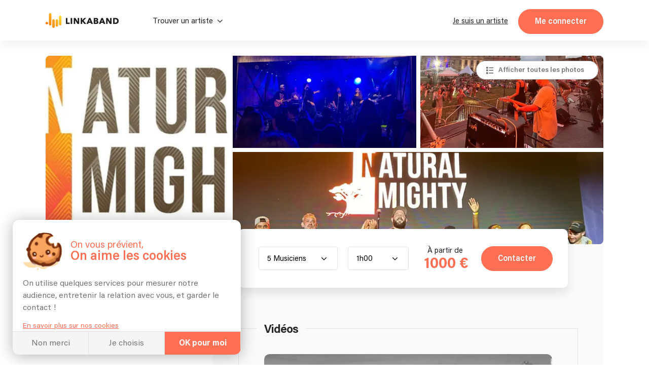

--- FILE ---
content_type: text/html; charset=utf-8
request_url: https://linkaband.com/natural-mighty
body_size: 114624
content:
<!DOCTYPE html><html><head>
    <base href="/">
    <meta charset="utf-8">
    <meta name="viewport" content="width=device-width, initial-scale=1.0, maximum-scale=1.0, user-scalable=0">
    <!-- BING -->
    <meta name="msvalidate.01" content="F8E6FF876A8EA1C321AED5BDB4D67ED9">

    <!-- Favicone -->
    <link rel="apple-touch-icon" sizes="180x180" href="/assets/images/fav/apple-touch-icon.png?v=3">
    <link rel="icon" type="image/png" sizes="32x32" href="/assets/images/fav/favicon-32x32.png?v=3">
    <link rel="icon" type="image/png" sizes="16x16" href="/assets/images/fav/favicon-16x16.png?v=3">
    <link rel="manifest" href="/assets/images/fav/site.webmanifest?v=3">
    <link rel="mask-icon" href="/assets/images/fav/safari-pinned-tab.svg?v=3" color="#ff6f54">
    <link rel="shortcut icon" href="/assets/images/fav/favicon.ico?v=3">
    <meta name="apple-mobile-web-app-title" content="Linkaband">
    <meta name="application-name" content="Linkaband">
    <meta name="msapplication-TileColor" content="#ffffff">
    <meta name="msapplication-config" content="/assets/images/fav/browserconfig.xml?v=3">
    <meta name="theme-color" content="#ffffff">

    <!-- Google Tag Manager -->
    <script>
      if (document && document.location) {
        if (document.location.hostname !== 'localhost') {
          window.dataLayer = window.dataLayer || [];
          (function (w, d, s, l, i) {
            w[l] = w[l] || [];
            w[l].push({ 'gtm.start': new Date().getTime(), event: 'gtm.js' });
            var f = d.getElementsByTagName(s)[0],
              j = d.createElement(s),
              dl = l != 'dataLayer' ? '&l=' + l : '';
            j.async = true;
            j.src = 'https://www.googletagmanager.com/gtm.js?id=' + i + dl;
            f.parentNode.insertBefore(j, f);
          })(
            window,
            document,
            'script',
            'dataLayer',
            document.location.hostname === 'linkaband.com' ? 'GTM-W35ZBJH' : 'GTM-W4M52N7'
          );
        }
      }
    </script>
    <!-- End Google Tag Manager -->

    <!-- Global site tag (gtag.js) - Google Analytics GA4-->
    <script>
      if (document && document.location) {
        if (document.location.hostname !== 'localhost') {
          const el = document.createElement('script');
          const id =
            document.location.hostname === 'linkaband.com' ? 'G-922X4FT97T' : 'G-G1XT3L2DL5';
          el.setAttribute('src', 'https://www.googletagmanager.com/gtag/js?id=' + id);
          document.documentElement.appendChild(el);
          window.dataLayer = window.dataLayer || [];
          function gtag() {
            dataLayer.push(arguments);
          }
          gtag('consent', 'default', {
            ad_storage: 'denied',
            ad_user_data: 'denied',
            ad_personalization: 'denied',
          });
          gtag('js', new Date());
          gtag('config', id, { send_page_view: false });
        }
      }
    </script>

    <script type="text/javascript">
      (function (l) {
        if (!l) {
          window.lintrk = function (a, b) {
            window.lintrk.q.push([a, b]);
          };
          window.lintrk.q = [];
        }
        var s = document.getElementsByTagName('script')[0];
        var b = document.createElement('script');
        b.type = 'text/javascript';
        b.async = true;
        b.src = 'https://snap.licdn.com/li.lms-analytics/insight.min.js';
        s.parentNode.insertBefore(b, s);
      })(window.lintrk);
    </script>

    <!-- Global site tag (gtag.js) - Google Ads: 922032867 -->
    <script src="https://www.googletagmanager.com/gtag/js?id=AW-922032867"></script>

    <script>
      // function launchAdwords() {
      if (document && document.location) {
        if (document.location.hostname === 'linkaband.com') {
          window.dataLayer = window.dataLayer || [];
          function gtag() {
            dataLayer.push(arguments);
          }

          gtag('js', new Date());
          gtag('config', 'AW-922032867', { allow_enhanced_conversions: true });
        }
      }
      // }
    </script>

    <!-- Anti-flicker snippet (recommended)  -->
    <style>
      .async-hide {
        opacity: 0 !important;
      }
    </style>
    <script>
      if (document && document.location) {
        if (document.location.hostname !== 'localhost') {
          (function (a, s, y, n, c, h, i, d, e) {
            s.className += ' ' + y;
            h.start = 1 * new Date();
            h.end = i = function () {
              s.className = s.className.replace(RegExp(' ?' + y), '');
            };
            (a[n] = a[n] || []).hide = h;
            setTimeout(function () {
              i();
              h.end = null;
            }, c);
            h.timeout = c;
          })(
            window,
            document.documentElement,
            'async-hide',
            'dataLayer',
            4000,
            document.location.hostname === 'linkaband.com'
              ? { 'GTM-M5TVS8K': true }
              : { 'OPT-NDDKZT7': true }
          );
        }
      }
    </script>

    <!-- Modified Analytics tracking code with Optimize plugin -->
    <script>
      if (document && document.location) {
        if (document.location.hostname !== 'localhost') {
          (function (i, s, o, g, r, a, m) {
            i['GoogleAnalyticsObject'] = r;
            (i[r] =
              i[r] ||
              function () {
                (i[r].q = i[r].q || []).push(arguments);
              }),
              (i[r].l = 1 * new Date());
            (a = s.createElement(o)), (m = s.getElementsByTagName(o)[0]);
            a.async = 1;
            a.src = g;
            m.parentNode.insertBefore(a, m);
          })(window, document, 'script', 'https://www.google-analytics.com/analytics.js', 'ga');

          ga(
            'create',
            document.location.hostname === 'linkaband.com' ? 'UA-87261556-1' : 'UA-87261556-2',
            'auto'
          );
          ga(
            'require',
            document.location.hostname === 'linkaband.com' ? 'GTM-M5TVS8K' : 'OPT-NDDKZT7'
          ); // @Filip clé de test à check
        }
      }
    </script>

    <!-- Pinterest Tag -->
    <script>
      !(function (e) {
        if (!window.pintrk) {
          window.pintrk = function () {
            window.pintrk.queue.push(Array.prototype.slice.call(arguments));
          };
          var n = window.pintrk;
          (n.queue = []), (n.version = '3.0');
          var t = document.createElement('script');
          (t.async = !0), (t.src = e);
          var r = document.getElementsByTagName('script')[0];
          r.parentNode.insertBefore(t, r);
        }
      })('https://s.pinimg.com/ct/core.js');
    </script>
    <noscript>
      <img
        height="1"
        width="1"
        style="display: none;"
        alt=""
        src="https://ct.pinterest.com/v3/?event=init&tid=2612348097478&noscript=1"
      />
    </noscript>
    <!-- end Pinterest Tag -->

    <!-- Start Facebook Pixel Code -->
    <script>
      let appId;

      switch (document?.location?.hostname) {
        case 'localhost':
          appId = '291494869466393';
          break;
        case 'linkaband.com':
          appId = '1041407659247199';
          break;
        case 'uat.linkaband.com':
          appId = '810035694294077';
          break;
        default:
          break;
      }

      if (appId) {
        window.fbAsyncInit = function () {
          FB.init({
            appId,
            xfbml: true,
            version: 'v23.0',
          });
        };
      }

      !(function (f, b, e, v, n, t, s) {
        if (f.fbq) return;
        n = f.fbq = function () {
          n.callMethod ? n.callMethod.apply(n, arguments) : n.queue.push(arguments);
        };
        if (!f._fbq) f._fbq = n;
        n.push = n;
        n.loaded = !0;
        n.version = '2.0';
        n.queue = [];
        t = b.createElement(e);
        t.async = !0;
        t.src = v;
        s = b.getElementsByTagName(e)[0];
        s.parentNode.insertBefore(t, s);
      })(window, document, 'script', 'https://connect.facebook.net/en_US/fbevents.js');
    </script>
    <noscript><img
        height="1"
        width="1"
        style="display: none;"
        src="https://www.facebook.com/tr?id=1363755944361962&ev=PageView&noscript=1"
    /></noscript>
    <!-- End Facebook Pixel Code -->

    <!-- Bing Ads conversion tracking setup -->
    <script>
      if (document?.location?.hostname === 'linkaband.com') {
        (function (w, d, t, r, u) {
          var f, n, i;
          (w[u] = w[u] || []),
            (f = function () {
              var o = { ti: '343034780', enableAutoSpaTracking: true };
              (o.q = w[u]), (w[u] = new UET(o)), w[u].push('pageLoad');
            }),
            (n = d.createElement(t)),
            (n.src = r),
            (n.async = 1),
            (n.onload = n.onreadystatechange = function () {
              var s = this.readyState;
              (s && s !== 'loaded' && s !== 'complete') ||
                (f(), (n.onload = n.onreadystatechange = null));
            }),
            (i = d.getElementsByTagName(t)[0]),
            i.parentNode.insertBefore(n, i);
        })(window, document, 'script', '//bat.bing.com/bat.js', 'uetq');
        uetq.push('consent', 'default', {
          ad_storage: 'denied',
        });
      }
    </script>

    <script crossorigin="anonymous" type="text/javascript" src="https://connect.facebook.net/fr_FR/sdk.js"></script>
  <link rel="stylesheet" href="styles.45ff0049d3aba45828e3.css"><meta name="robots" content="index, follow"><style ng-transition="my-app">.hide[_ngcontent-sc0]{display:none}div[_ngcontent-sc0]{height:100%;min-height:100vh}app-top[_ngcontent-sc0]{position:-webkit-sticky;position:sticky;display:block;top:0;left:0;z-index:1030}app-breadcrumbs[_ngcontent-sc0]{display:block;max-width:1100px;margin:0 auto}app-breadcrumbs[_ngcontent-sc0]:before{content:" ";background-color:#1b1b1b;width:100%;height:10%;position:absolute;left:0;z-index:-1}</style><meta name="lkb-app-version" content="3.82.1"><style ng-transition="my-app">.app-breadcrumbs[_ngcontent-sc3]{display:flex;justify-content:flex-start;align-items:flex-end;background-color:#1b1b1b;padding:0 20px;margin-bottom:-1px}.app-breadcrumbs[_ngcontent-sc3]   ol[_ngcontent-sc3]{padding:20px 0;font-family:Acumin;margin:0 auto;font-size:15px;font-weight:800;letter-spacing:0;line-height:15px;width:100%}.app-breadcrumbs[_ngcontent-sc3]   ol[_ngcontent-sc3]   li[_ngcontent-sc3]{display:inline-block}.app-breadcrumbs[_ngcontent-sc3]   ol[_ngcontent-sc3]   li[_ngcontent-sc3]:not(:first-of-type)::before{content:"/";margin-right:5px;color:var(--grey-blackBg)}.app-breadcrumbs[_ngcontent-sc3]   ol[_ngcontent-sc3]   li[_ngcontent-sc3]   a[_ngcontent-sc3]{color:var(--grey-blackBg);padding-right:5px}.app-breadcrumbs[_ngcontent-sc3]   ol[_ngcontent-sc3]   li[_ngcontent-sc3]   a[_ngcontent-sc3]:hover   span[_ngcontent-sc3]{color:#fff}.app-breadcrumbs[_ngcontent-sc3]   ol[_ngcontent-sc3]   li[_ngcontent-sc3]   a.noLink[_ngcontent-sc3]:hover{text-decoration:none;cursor:default}.app-breadcrumbs[_ngcontent-sc3]   ol[_ngcontent-sc3]   li[_ngcontent-sc3]   a.noLink[_ngcontent-sc3]:hover   span[_ngcontent-sc3]{color:var(--grey-blackBg)}.app-breadcrumbs[_ngcontent-sc3]   ol[_ngcontent-sc3]   li[_ngcontent-sc3]   a[_ngcontent-sc3]   span[_ngcontent-sc3]{color:var(--grey-blackBg);font-family:Acumin;font-weight:400;letter-spacing:0;line-height:20px;margin-bottom:0;padding-right:5px}.app-breadcrumbs[_ngcontent-sc3]   ol[_ngcontent-sc3]   li[_ngcontent-sc3]   span[_ngcontent-sc3]{color:var(--grey-blackBg);font-family:Acumin;font-weight:600;letter-spacing:0;line-height:20px;margin-bottom:0;padding-right:5px}.app-breadcrumbs[_ngcontent-sc3]   ol[_ngcontent-sc3]   li[_ngcontent-sc3]:last-of-type   a[_ngcontent-sc3]{pointer-events:none}.app-breadcrumbs[_ngcontent-sc3]   ol[_ngcontent-sc3]   li[_ngcontent-sc3]:last-of-type   a[_ngcontent-sc3]   span[_ngcontent-sc3]{font-weight:700}.header-photo-section[_nghost-sc3]   .app-breadcrumbs[_ngcontent-sc3], .header-photo-section   [_nghost-sc3]   .app-breadcrumbs[_ngcontent-sc3]{background-color:unset;padding:0}.header-photo-section[_nghost-sc3]   .app-breadcrumbs[_ngcontent-sc3]   *[_ngcontent-sc3], .header-photo-section   [_nghost-sc3]   .app-breadcrumbs[_ngcontent-sc3]   *[_ngcontent-sc3]{color:#fff!important}.header-photo-section[_nghost-sc3]   .app-breadcrumbs[_ngcontent-sc3]   ol[_ngcontent-sc3], .header-photo-section   [_nghost-sc3]   .app-breadcrumbs[_ngcontent-sc3]   ol[_ngcontent-sc3]{padding:0}.blog[_nghost-sc3]   .app-breadcrumbs[_ngcontent-sc3], .blog   [_nghost-sc3]   .app-breadcrumbs[_ngcontent-sc3], .home-blog[_nghost-sc3]   .app-breadcrumbs[_ngcontent-sc3], .home-blog   [_nghost-sc3]   .app-breadcrumbs[_ngcontent-sc3]{background-color:unset;padding:0}.blog[_nghost-sc3]   .app-breadcrumbs[_ngcontent-sc3]   *[_ngcontent-sc3], .blog   [_nghost-sc3]   .app-breadcrumbs[_ngcontent-sc3]   *[_ngcontent-sc3], .home-blog[_nghost-sc3]   .app-breadcrumbs[_ngcontent-sc3]   *[_ngcontent-sc3], .home-blog   [_nghost-sc3]   .app-breadcrumbs[_ngcontent-sc3]   *[_ngcontent-sc3]{color:var(--grey-whiteBg)!important}.blog[_nghost-sc3]   .app-breadcrumbs[_ngcontent-sc3]   ol[_ngcontent-sc3], .blog   [_nghost-sc3]   .app-breadcrumbs[_ngcontent-sc3]   ol[_ngcontent-sc3], .home-blog[_nghost-sc3]   .app-breadcrumbs[_ngcontent-sc3]   ol[_ngcontent-sc3], .home-blog   [_nghost-sc3]   .app-breadcrumbs[_ngcontent-sc3]   ol[_ngcontent-sc3]{padding:0}</style><style ng-transition="my-app">.cookies[_ngcontent-sc4]{display:flex;flex-direction:column;width:450px;margin:0 0 min(4%,20px) min(4%,25px);max-width:calc(100vw - 8%);background-color:#fff;border-radius:13px;position:fixed;z-index:1030;box-shadow:0 3px 30px rgba(0,0,0,.3);overflow:hidden;bottom:0;left:-60%;opacity:0;transition:.5s ease-in}.cookies[_ngcontent-sc4]   .link[_ngcontent-sc4]{color:var(--orange-bg);text-decoration:underline;cursor:pointer;font-size:14px;margin-top:5px}.cookies.show[_ngcontent-sc4]{opacity:1;left:0;transition:.5s ease-out}.cookies__content[_ngcontent-sc4]{padding:min(20px,5%);transition:.2s ease-in-out;min-height:0;max-height:220px}.cookies__content.choices[_ngcontent-sc4]{min-height:290px;max-height:290px}.cookies__content.appear[_ngcontent-sc4]{min-height:260px;max-height:460px}.cookies__content__head[_ngcontent-sc4]{display:flex;padding:5px 0 15px}.cookies__content__head__img[_ngcontent-sc4]{width:20%;display:flex;align-items:center;z-index:-1}.cookies__content__head__img[_ngcontent-sc4]   img[_ngcontent-sc4]{width:100%;-o-object-fit:cover;object-fit:cover}.cookies__content__head__title[_ngcontent-sc4]{display:flex;flex-direction:column;justify-content:center;margin-left:3%;max-width:77%}.cookies__content__head__title[_ngcontent-sc4]   .title1[_ngcontent-sc4]{font-size:19px;line-height:19px;color:var(--orange-bg);white-space:nowrap}.cookies__content__head__title[_ngcontent-sc4]   .title2[_ngcontent-sc4]{line-height:26px;font-size:26px;font-weight:600;color:var(--orange-bg);white-space:nowrap}.cookies__content__body[_ngcontent-sc4]{line-height:calc(var(--plain-text) + .3em)}.cookies__content__body[_ngcontent-sc4]   p[_ngcontent-sc4]{margin-bottom:.8em}.cookies__content__form[_ngcontent-sc4]{margin:.8em 1em 0}.cookies__content__form.appear[_ngcontent-sc4]   .step1[_ngcontent-sc4]{display:none}.cookies__content__form.appear[_ngcontent-sc4]   .step2[_ngcontent-sc4]{display:flex}.cookies__content__form[_ngcontent-sc4]   .step1[_ngcontent-sc4]{display:block}.cookies__content__form[_ngcontent-sc4]   .step1[_ngcontent-sc4] > span[_ngcontent-sc4]{font-size:var(--plain-text);line-height:calc(var(--plain-text) + .5em);letter-spacing:0;color:var(--grey-whiteBg);color:var(--grey-whiteBg);margin-bottom:20px;display:block}.cookies__content__form[_ngcontent-sc4]   .step1[_ngcontent-sc4]   p[_ngcontent-sc4]:nth-of-type(1){font-size:var(--lil-title);line-height:calc(var(--lil-title) + 2px);letter-spacing:-1px;font-weight:700;color:var(--orange-bg);margin-bottom:5px}.cookies__content__form[_ngcontent-sc4]   .step1[_ngcontent-sc4]   div[_ngcontent-sc4]:nth-of-type(1), .cookies__content__form[_ngcontent-sc4]   .step1[_ngcontent-sc4]   p[_ngcontent-sc4]:nth-of-type(2){margin-bottom:20px}.cookies__content__form[_ngcontent-sc4]   .step1[_ngcontent-sc4]   div[_ngcontent-sc4]:nth-of-type(2){margin-bottom:10px}.cookies__content__form[_ngcontent-sc4]   .step1[_ngcontent-sc4]   div[_ngcontent-sc4]   p[_ngcontent-sc4]{display:flex;align-items:center;font-weight:700;margin-bottom:0}.cookies__content__form[_ngcontent-sc4]   .step1[_ngcontent-sc4]   div[_ngcontent-sc4]   p[_ngcontent-sc4]   img[_ngcontent-sc4]{max-width:20px;max-height:20px;margin-right:5px}.cookies__content__form[_ngcontent-sc4]   .step1[_ngcontent-sc4]   div[_ngcontent-sc4]   p[_ngcontent-sc4]   span[_ngcontent-sc4]{font-size:var(--plain-text);line-height:calc(var(--plain-text) + .5em);letter-spacing:0;color:var(--grey-whiteBg);margin-top:2px}.cookies__content__form[_ngcontent-sc4]   .step1[_ngcontent-sc4]   div[_ngcontent-sc4]   p[_ngcontent-sc4]:nth-of-type(2){font-weight:400;font-size:14px;display:flex;align-items:center;line-height:14px;margin-top:5px}.cookies__content__form[_ngcontent-sc4]   .step1[_ngcontent-sc4]   div[_ngcontent-sc4]   p[_ngcontent-sc4]:nth-of-type(2)   a[_ngcontent-sc4]{border-radius:50%;font-weight:700;background-color:#ccc;margin-right:5px;text-decoration:none;width:16px;height:16px;color:#fff;display:flex;align-items:center;justify-content:center;font-size:11px;padding-top:1px;margin-top:-2px}.cookies__content__form[_ngcontent-sc4]   .step1[_ngcontent-sc4]   div[_ngcontent-sc4]   p[_ngcontent-sc4]:nth-of-type(2)   a[_ngcontent-sc4]:hover{background-color:var(--orange-bg)}.cookies__content__form[_ngcontent-sc4]   .step1[_ngcontent-sc4]   .loader[_ngcontent-sc4]{position:absolute;height:3px;background-color:var(--orange-bg);left:0;bottom:25px;z-index:1;width:100%;-webkit-animation:5s ease-in grow1;animation:5s ease-in grow1}@-webkit-keyframes grow1{from{width:0%}to{width:100%}}@keyframes grow1{from{width:0%}to{width:100%}}.cookies__content__form[_ngcontent-sc4]   .step2[_ngcontent-sc4]{display:none;gap:1rem;flex-direction:column;list-style:none;margin:0;padding:0}.cookies__content__form[_ngcontent-sc4]   .step2[_ngcontent-sc4]   li[_ngcontent-sc4]   app-checkbox[_ngcontent-sc4]{display:flex}.cookies__content__form[_ngcontent-sc4]   .step2[_ngcontent-sc4]   li[_ngcontent-sc4] > div[_ngcontent-sc4]{display:flex;align-items:center;gap:5px}.cookies__content__form[_ngcontent-sc4]   .step2[_ngcontent-sc4]   li[_ngcontent-sc4] > div[_ngcontent-sc4]   app-checkbox[_ngcontent-sc4]{display:flex}.cookies__content__form[_ngcontent-sc4]   .step2[_ngcontent-sc4]   li[_ngcontent-sc4] > div[_ngcontent-sc4]   p[_ngcontent-sc4]{font-weight:400;font-size:14px;display:flex;align-items:center;line-height:14px;margin:0;flex:1}.cookies__content__form[_ngcontent-sc4]   .step2[_ngcontent-sc4]   li[_ngcontent-sc4] > div[_ngcontent-sc4]   a[_ngcontent-sc4]{border-radius:50%;font-weight:700;background-color:#ccc;margin-right:5px;text-decoration:none;width:16px;height:16px;color:#fff;display:flex;align-items:center;justify-content:center;font-size:11px}.cookies__content__form[_ngcontent-sc4]   .step2[_ngcontent-sc4]   li[_ngcontent-sc4] > div[_ngcontent-sc4]   a[_ngcontent-sc4]:hover{background-color:var(--orange-bg)}.cookies__content[_ngcontent-sc4]   a[_ngcontent-sc4]{color:var(--orange-bg);text-decoration:underline;font-size:14px}.cookies__full-buttons[_ngcontent-sc4]{display:flex;border-top:1px solid var(--grey-border)}.cookies__full-buttons[_ngcontent-sc4]   a[_ngcontent-sc4], .cookies__full-buttons[_ngcontent-sc4]   span[_ngcontent-sc4]{flex:1;display:flex;align-items:center;justify-content:center;padding:.8em;line-height:1.2em;text-align:center;color:var(--grey-whiteBg);cursor:pointer;border-right:1px solid var(--grey-border);background-color:#f5f5f5;transition:.2s ease-in;text-decoration:none}.cookies__full-buttons[_ngcontent-sc4]   a[_ngcontent-sc4]:hover, .cookies__full-buttons[_ngcontent-sc4]   span[_ngcontent-sc4]:hover{background-color:#e8e8e8}.cookies__full-buttons[_ngcontent-sc4]   a.highlight[_ngcontent-sc4], .cookies__full-buttons[_ngcontent-sc4]   span.highlight[_ngcontent-sc4]{background-color:var(--orange-bg);color:#fff;font-weight:700}.cookies__full-buttons[_ngcontent-sc4]   a.highlight[_ngcontent-sc4]:hover, .cookies__full-buttons[_ngcontent-sc4]   span.highlight[_ngcontent-sc4]:hover{background-color:#ef664c}.cookies__full-buttons[_ngcontent-sc4]   a.disable[_ngcontent-sc4], .cookies__full-buttons[_ngcontent-sc4]   span.disable[_ngcontent-sc4]{background-color:#ccc;cursor:not-allowed}.cookies__round-button[_ngcontent-sc4]{display:flex;justify-content:space-between;align-items:flex-end;flex-wrap:wrap;padding:0 min(20px,5%) min(20px,5%)}.cookies__round-button[_ngcontent-sc4]   a[_ngcontent-sc4]{color:var(--orange-bg);text-decoration:underline;font-size:14px;margin-top:5px}@media (max-width:450px){.cookies[_ngcontent-sc4]{width:100vw;margin:0;max-width:unset;border-radius:0;left:0;bottom:-60%;transition:.7s ease-in}.cookies.show[_ngcontent-sc4]{bottom:-1px;transition:.7s ease-out}}</style><style ng-transition="my-app">.footer[_ngcontent-sc5]{display:flex;flex-direction:column;background-color:#1b1b1b;padding:80px 50px 0;color:var(--grey-blackBg);align-items:center;position:relative}.footer__rating[_ngcontent-sc5]{margin-top:2rem}@media screen and (max-width:431px){.footer__rating[_ngcontent-sc5]{margin-top:initial}}.footer__rating[_ngcontent-sc5]   .google-logo[_ngcontent-sc5]{height:auto;width:10ch}.footer__rating__heading[_ngcontent-sc5]{display:flex;gap:1ch;align-items:center}.footer__rating[_ngcontent-sc5]   p[_ngcontent-sc5]{margin:0!important}.footer__rating[_ngcontent-sc5]   app-stars[_ngcontent-sc5]{display:block;margin-top:.5ch}.footer__top[_ngcontent-sc5]{display:flex;flex-direction:column;align-items:center;max-width:1100px;width:100%;gap:2rem}.footer__top__img[_ngcontent-sc5]{padding-right:10px}.footer__top__img[_ngcontent-sc5]   img[_ngcontent-sc5]{width:300px;height:auto;margin-right:10px;max-width:100%}.footer__top__buttons[_ngcontent-sc5]{flex-grow:1;display:flex;justify-content:center;margin-top:20px;flex-wrap:wrap;padding-bottom:50px;border-bottom:1px solid #3d3d3d;width:100%}.footer__top__buttons[_ngcontent-sc5]   a[_ngcontent-sc5]{white-space:nowrap;transition:.2s ease-in;color:var(--grey-blackBg);cursor:pointer;position:relative}.footer__top__buttons[_ngcontent-sc5]   a[_ngcontent-sc5]:hover{color:#fff;text-decoration:underline}.footer__top__buttons[_ngcontent-sc5]   span[_ngcontent-sc5]{padding:0 10px}.footer[_ngcontent-sc5]   app-newsletter[_ngcontent-sc5]{max-width:660px}.footer__bot[_ngcontent-sc5]{display:flex;justify-content:space-around;margin-top:50px;max-width:1100px;flex-wrap:wrap}.footer__bot__col[_ngcontent-sc5]:only-child{width:100%!important}.footer__bot__col[_ngcontent-sc5]{width:25%;padding:0 15px}@media screen and (max-width:768px){.footer__bot__col[_ngcontent-sc5]{width:100%;text-align:center;padding:20px 0}}.footer__social[_ngcontent-sc5]{list-style-type:none;display:flex;gap:2rem;justify-content:flex-end;flex-wrap:wrap;padding:0;margin:0 0 50px;bottom:0;width:100%;max-width:1100px}@media screen and (max-width:431px){.footer__social[_ngcontent-sc5]{justify-content:flex-start}}.footer__social[_ngcontent-sc5]   ul[_ngcontent-sc5]{display:flex;row-gap:2rem;-webkit-column-gap:10px;-moz-column-gap:10px;column-gap:10px;align-items:flex-end;list-style:none;padding:0;margin:0}.footer__social[_ngcontent-sc5]   a[_ngcontent-sc5], .footer__social[_ngcontent-sc5]   a[_ngcontent-sc5]:hover{text-decoration:none}.footer__social[_ngcontent-sc5]   a[_ngcontent-sc5]:hover.fb   span[_ngcontent-sc5]{background-color:#3b5998}.footer__social[_ngcontent-sc5]   a[_ngcontent-sc5]:hover.ig   span[_ngcontent-sc5]{background-color:#e22d7b}.footer__social[_ngcontent-sc5]   a[_ngcontent-sc5]:hover.in   span[_ngcontent-sc5]{background-color:#0687b9}.footer__social[_ngcontent-sc5]   a[_ngcontent-sc5]:hover.twi   span[_ngcontent-sc5]{background-color:#3cf}.footer__social[_ngcontent-sc5]   a[_ngcontent-sc5]:hover   span[_ngcontent-sc5]{color:#fff}.footer__social[_ngcontent-sc5]   a[_ngcontent-sc5]   span[_ngcontent-sc5]{display:flex;width:30px;height:30px;background-color:#f5f5f5;border-radius:50%;font-size:14px;justify-content:center;align-items:center;color:var(--black-titles)}app-references[_ngcontent-sc5]{width:100%;display:block}.footer__last[_ngcontent-sc5]{background-color:#fff;width:100%;display:flex;justify-content:center;padding:20px}.footer__last__container[_ngcontent-sc5]{display:flex;flex-wrap:wrap;align-items:center;justify-content:center;max-width:1060px;width:100%}.footer__last__partner[_ngcontent-sc5]{display:flex;flex-wrap:wrap;justify-content:center;align-items:center}.footer__last__imgs[_ngcontent-sc5]{display:flex;align-items:center;margin-bottom:10px;margin-left:20px}.footer__last__imgs[_ngcontent-sc5]   img[_ngcontent-sc5]{margin-right:20px;max-width:70px}.footer__last[_ngcontent-sc5]   p[_ngcontent-sc5]{color:#747474;margin-bottom:10px;text-align:center}.footer__last__buttons[_ngcontent-sc5]{display:flex;align-items:center;justify-content:center;flex-wrap:wrap;margin-top:10px}.footer__last__buttons[_ngcontent-sc5]   div[_ngcontent-sc5]{display:flex}.footer__last__buttons[_ngcontent-sc5]   a[_ngcontent-sc5]{color:#747474;transition:.2s ease-in;padding:0 10px;display:flex;cursor:pointer;justify-content:center;align-items:center;height:-webkit-max-content;height:-moz-max-content;height:max-content;border-right:1px solid var(--grey-blackBg);text-decoration:underline;white-space:nowrap}.footer__last__buttons[_ngcontent-sc5]   a[_ngcontent-sc5]:hover{font-weight:600}.footer__last__buttons[_ngcontent-sc5]   a[_ngcontent-sc5]:last-child{border-right:none}@media screen and (max-width:1060px){.footer__last__container[_ngcontent-sc5]{flex-direction:column;align-items:center}}@media screen and (max-width:768px){.footer__top__img[_ngcontent-sc5]{max-width:100%}.footer__top__buttons[_ngcontent-sc5]{padding-bottom:40px}.footer__bot[_ngcontent-sc5]{flex-direction:column;padding-bottom:0;margin-top:20px}.footer__bot__col[_ngcontent-sc5]{padding:20px 0}}</style><style ng-transition="my-app">@-webkit-keyframes infiniteScroll{from{-webkit-transform:translateX(0);transform:translateX(0)}to{-webkit-transform:translateX(-50%);transform:translateX(-50%)}}@keyframes infiniteScroll{from{-webkit-transform:translateX(0);transform:translateX(0)}to{-webkit-transform:translateX(-50%);transform:translateX(-50%)}}.app-references[_ngcontent-sc9]{width:100%;background-color:#fafafa;display:flex;flex-direction:column;align-items:center;padding:20px 0}.app-references.artist-mode[_ngcontent-sc9], .app-references.artist-mode[_ngcontent-sc9]   .app-references__container[_ngcontent-sc9]{padding-top:20px;padding-bottom:20px}.app-references.moving[_ngcontent-sc9]   .app-references__container[_ngcontent-sc9]{overflow-x:hidden}.app-references.moving[_ngcontent-sc9]   .app-references__container__imgs[_ngcontent-sc9]{flex-wrap:unset;width:2565px;-webkit-animation-name:infiniteScroll;animation-name:infiniteScroll;-webkit-animation-duration:20s;animation-duration:20s;-webkit-animation-iteration-count:infinite;animation-iteration-count:infinite;-webkit-animation-timing-function:linear;animation-timing-function:linear}.app-references.moving[_ngcontent-sc9]   .app-references__container__imgs[_ngcontent-sc9]   div[_ngcontent-sc9]{display:flex}.app-references__bottom-row[_ngcontent-sc9]{display:flex;justify-content:center;align-items:center;width:100%;margin-top:1em;gap:0;position:relative;min-height:30px}.app-references__bottom-row[_ngcontent-sc9] > p[_ngcontent-sc9]{position:absolute;left:64%;-webkit-transform:translateX(-300px);transform:translateX(-300px)}.app-references__google-rating-wrapper[_ngcontent-sc9]{position:absolute;top:-6px}@media screen and (min-width:891px){.app-references__google-rating-wrapper[_ngcontent-sc9]{left:50%;-webkit-transform:translateX(96%);transform:translateX(96%)}}@media screen and (max-width:1100px){.app-references[_ngcontent-sc9]   .app-references__bottom-row[_ngcontent-sc9]{flex-direction:column;gap:1rem;min-height:auto}.app-references[_ngcontent-sc9]   .app-references__bottom-row[_ngcontent-sc9] > p[_ngcontent-sc9]{position:static;-webkit-transform:none;transform:none;left:auto}.app-references[_ngcontent-sc9]   .app-references__google-rating-wrapper[_ngcontent-sc9]{position:static;-webkit-transform:none;transform:none;left:auto;margin-top:-35px}.app-references[_ngcontent-sc9]   .app-references__container__imgs[_ngcontent-sc9]{justify-content:space-evenly}.app-references[_ngcontent-sc9]   .app-references__container__imgs[_ngcontent-sc9]   div[_ngcontent-sc9]{width:20%;display:flex;align-items:center;justify-content:center}}.app-references__container[_ngcontent-sc9]{display:flex;justify-content:center;align-items:center;padding:20px 0;width:100%;margin:auto}.app-references__container__imgs[_ngcontent-sc9]{display:flex;flex-wrap:wrap;align-items:center;gap:30px}.app-references__container__imgs[_ngcontent-sc9]   img[_ngcontent-sc9]{height:auto;-o-object-fit:contain;object-fit:contain;max-width:100px;max-height:50px;flex-shrink:0}.app-references__container__text[_ngcontent-sc9]{width:min(calc(100vw - 60px),1000px);display:flex;position:relative;top:10px}.app-references__container__text[_ngcontent-sc9]   img[_ngcontent-sc9]{width:30px;margin-top:-10px;-webkit-transform:rotateX(180deg) rotate(325deg);transform:rotateX(180deg) rotate(325deg);margin-left:10px}.app-references__container__text[_ngcontent-sc9]   p[_ngcontent-sc9]{white-space:nowrap}@media screen and (max-width:1000px){.app-references[_ngcontent-sc9]   .app-references__container__imgs[_ngcontent-sc9]{justify-content:space-evenly}.app-references[_ngcontent-sc9]   .app-references__container__imgs[_ngcontent-sc9]   div[_ngcontent-sc9]{width:20%;display:flex;align-items:center;justify-content:center}}.app-references   .landing-devis[_nghost-sc9]   .app-references[_ngcontent-sc9], .landing-devis   [_nghost-sc9]   .app-references[_ngcontent-sc9]{margin:0 30px;box-shadow:0 10px 10px 0 rgba(0,0,0,.05);border-radius:6px;background-color:#fafafafa;padding:10px 0;width:calc(100% - 60px)}.app-references   .landing-devis[_nghost-sc9]   .app-references__container__text[_ngcontent-sc9], .landing-devis   [_nghost-sc9]   .app-references__container__text[_ngcontent-sc9]{display:none}</style><style ng-transition="my-app">@charset "UTF-8";.custom-day[_ngcontent-sc1]{display:inline-block;width:100%;height:100%;font-size:18px;line-height:2.1rem;text-align:center}.custom-day.disabled[_ngcontent-sc1]{color:#000;background-color:#fff;opacity:.2}.custom-day.selected[_ngcontent-sc1]{color:#fff;background-color:var(--orange-bg);border-radius:50%}.loading-bar[_ngcontent-sc1]{width:100%;position:absolute;top:0;z-index:1000000}.top[_ngcontent-sc1]{background-color:#fff;height:80px;display:flex;justify-content:center;box-shadow:0 10px 20px rgba(0,0,0,.05)}.top.hide[_ngcontent-sc1]{-webkit-animation:.2s ease-in hide;animation:.2s ease-in hide;height:0;overflow:hidden;margin-bottom:80px}@-webkit-keyframes hide{0%{height:80px;margin-bottom:0}100%{height:0;margin-bottom:80px}}@keyframes hide{0%{height:80px;margin-bottom:0}100%{height:0;margin-bottom:80px}}.top[_ngcontent-sc1]   [class^=icon-][_ngcontent-sc1]:before{position:relative;margin-right:6px;margin-left:-6px;font-size:13px;top:.5px}.top[_ngcontent-sc1]   .icon-warning-message[_ngcontent-sc1]{min-width:41px;height:43px;position:absolute;top:-7px;left:0;z-index:2;display:flex;justify-content:flex-end}.top[_ngcontent-sc1]   .icon-warning-message[_ngcontent-sc1]::before{transition:.3s ease-in;font-size:22px!important;margin:0!important;color:var(--orange-bg)}.top[_ngcontent-sc1]   .icon-warning-message[_ngcontent-sc1]::after{transition:.3s ease-in;content:"\a";border-style:solid;border-width:10px 18px 10px 0;border-color:transparent #fff transparent transparent;position:absolute;right:3px;-webkit-transform:rotate(90deg);transform:rotate(90deg);z-index:-1;top:2px}.top[_ngcontent-sc1]   .icon-warning-message.white.icon-warning-message[_ngcontent-sc1]::before{color:#fff}.top[_ngcontent-sc1]   .icon-warning-message.white.icon-warning-message[_ngcontent-sc1]::after{border-color:transparent var(--orange-bg) transparent transparent}.top[_ngcontent-sc1]     .dropdown-menu{overflow:visible!important}.top[_ngcontent-sc1]     .dropdown-submenu{position:relative}.top[_ngcontent-sc1]     .dropdown-submenu>a.dropdown-toggle::after{display:none!important}.top[_ngcontent-sc1]     .dropdown-submenu>a::after{content:"";font-family:icomoon;font-size:.65em;margin-left:auto;float:right;-webkit-transform:rotate(-90deg);transform:rotate(-90deg);transition:-webkit-transform .2s ease-in-out;transition:transform .2s ease-in-out;transition:transform .2s ease-in-out,-webkit-transform .2s ease-in-out}.top[_ngcontent-sc1]     .dropdown-submenu>a.active::after{-webkit-transform:rotate(0);transform:rotate(0)}.top[_ngcontent-sc1]     .dropdown-submenu .dropdown-menu{position:absolute;top:0!important;left:100%!important;margin-left:2px;margin-top:0!important;min-width:200px;z-index:1000}.top[_ngcontent-sc1]     .dropdown-submenu .dropdown-menu .dropdown-item::after{display:none!important}.top[_ngcontent-sc1]     .dropdown-submenu .premium-text{color:#d4a54a}.top[_ngcontent-sc1]     .dropdown-submenu:hover>a{background-color:#f8f9fa!important}@media (max-width:767px){.top[_ngcontent-sc1]     .dropdown-menu{max-height:80vh!important;width:220px!important;min-width:220px!important;max-width:220px!important;overflow-y:auto!important;overflow-x:hidden!important;padding:4px!important}.top[_ngcontent-sc1]     .dropdown-menu:has(.dropdown-submenu){width:170px!important;min-width:170px!important;max-width:170px!important}.top[_ngcontent-sc1]     .dropdown-submenu .dropdown-item.active, .top[_ngcontent-sc1]     .dropdown-submenu .dropdown-item:active, .top[_ngcontent-sc1]     .dropdown-submenu .dropdown-item:focus{background-color:transparent!important;color:inherit!important}.top[_ngcontent-sc1]     .dropdown-submenu .dropdown-submenu-menu{position:static!important;left:auto!important;margin-left:0;margin-top:6px;padding-left:10px;box-shadow:none;border:none;border-left:3px solid #ff6f54;background-color:#fff;border-radius:0}.top[_ngcontent-sc1]     .dropdown-submenu .dropdown-submenu-menu .dropdown-item{white-space:normal!important;word-wrap:break-word!important;overflow-wrap:break-word!important;padding:10px 12px!important;font-size:.9em!important}.top[_ngcontent-sc1]     .dropdown-submenu .dropdown-submenu-menu .dropdown-item:active, .top[_ngcontent-sc1]     .dropdown-submenu .dropdown-submenu-menu .dropdown-item:focus{background-color:#fff!important;color:inherit!important}.top[_ngcontent-sc1]     .dropdown-submenu a::after{content:"";font-family:icomoon;font-size:.8em;margin-left:auto;float:right;-webkit-transform:rotate(-90deg);transform:rotate(-90deg);transition:-webkit-transform .2s ease-in-out;transition:transform .2s ease-in-out;transition:transform .2s ease-in-out,-webkit-transform .2s ease-in-out}.top[_ngcontent-sc1]     .dropdown-submenu a.active::after{-webkit-transform:rotate(0);transform:rotate(0)}.top[_ngcontent-sc1]     .dropdown-submenu .dropdown-item{padding:10px 15px;font-size:.9em;white-space:normal!important;word-wrap:break-word!important}}.top__wrapper[_ngcontent-sc1]{display:flex;justify-content:center;max-width:1100px;min-width:300px;margin:0 20px;align-items:center;width:100%}.top[_ngcontent-sc1]:before{position:fixed;top:0}.top__left[_ngcontent-sc1]{display:flex;align-items:center;min-width:80px;flex:1}.top__left__logo[_ngcontent-sc1]{margin-right:15px;width:18vw;min-width:-webkit-fit-content;min-width:-moz-fit-content;min-width:fit-content;max-width:170px;max-height:-webkit-fit-content;max-height:-moz-fit-content;max-height:fit-content;cursor:pointer;align-self:center}.top__left__logo__img-text[_ngcontent-sc1]{max-width:144px;max-height:100%}.top__left__logo__img-mobile[_ngcontent-sc1]{display:none;width:50px}.top__left__logo__img-mobile-white[_ngcontent-sc1]{position:relative;width:48px;z-index:1030;opacity:0;transition:.3s ease-in;margin-left:2px}.top__left__logo__img-text-white[_ngcontent-sc1]{position:relative;max-width:145px;z-index:1030;opacity:0;transition:.3s ease-in;margin-left:-1px}.top__left__buttons[_ngcontent-sc1]{display:flex;justify-content:flex-start;width:100%;margin-top:4px}.top__left__buttons[_ngcontent-sc1]   .artistOrga[_ngcontent-sc1], .top__left__buttons[_ngcontent-sc1]   .mobile-button[_ngcontent-sc1], .top__left__buttons[_ngcontent-sc1]   .user-type[_ngcontent-sc1], .top__left__img-min[_ngcontent-sc1]{display:none}.top[_ngcontent-sc1]   .dropdown[_ngcontent-sc1]{display:flex;justify-content:center;flex:3;cursor:pointer;margin:0 5px;max-width:180px}.top[_ngcontent-sc1]   .dropdown[_ngcontent-sc1]   span[_ngcontent-sc1]{font-size:15px;display:flex;align-items:center}.top[_ngcontent-sc1]   .dropdown[_ngcontent-sc1]   span[_ngcontent-sc1]:after{font-family:icomoon;content:"";margin-left:1em;border:none;font-size:.65em;transition:-webkit-transform .2s ease-in-out;transition:transform .2s ease-in-out;transition:transform .2s ease-in-out,-webkit-transform .2s ease-in-out}.top[_ngcontent-sc1]   .dropdown[_ngcontent-sc1]   span[_ngcontent-sc1]   .new[_ngcontent-sc1]{border-radius:10px;background-color:var(--orange-bg);font-size:10px;color:#fff;padding:1px 4px;margin:1px 5px 3px 0;border:1px solid #fff}.top[_ngcontent-sc1]   .dropdown[_ngcontent-sc1]   .profile-picture__wrapper__name__wrapper[_ngcontent-sc1]{display:flex;align-items:center;line-height:1}.top[_ngcontent-sc1]   .dropdown[_ngcontent-sc1]   .profile-picture__wrapper__name__wrapper[_ngcontent-sc1]:after{font-family:icomoon;content:"";margin-left:1em;border:none;font-size:.65em;transition:-webkit-transform .2s ease-in-out;transition:transform .2s ease-in-out;transition:transform .2s ease-in-out,-webkit-transform .2s ease-in-out}.top[_ngcontent-sc1]   .dropdown[_ngcontent-sc1]   .profile-picture__wrapper__name__wrapper[_ngcontent-sc1]   span[_ngcontent-sc1]:after{display:none}.top[_ngcontent-sc1]   .dropdown.show[_ngcontent-sc1]   .profile-picture__wrapper__name__wrapper[_ngcontent-sc1]:after, .top[_ngcontent-sc1]   .dropdown.show[_ngcontent-sc1]   span[_ngcontent-sc1]:after{-webkit-transform:rotate(-90deg);transform:rotate(-90deg)}.top[_ngcontent-sc1]   .dropdown-menu[_ngcontent-sc1]{top:5px!important;margin:0;width:auto;padding:8px;max-height:calc(44px * 9 + 16px);overflow-y:auto}.top[_ngcontent-sc1]   .dropdown-menu-right[_ngcontent-sc1]{right:0!important;left:auto!important}.top[_ngcontent-sc1]   .dropdown-item[_ngcontent-sc1]:last-child{border-bottom:none}.top[_ngcontent-sc1]   .dropdown-item[_ngcontent-sc1]{padding:10px 16px;text-align:left;border-bottom:1px solid #f1f2f4;outline:0;color:var(--gray);font-size:15px;display:flex;align-items:center;position:relative}.top[_ngcontent-sc1]   .dropdown-item[_ngcontent-sc1]:hover{background-color:#fafafa}.top[_ngcontent-sc1]   .dropdown-item[_ngcontent-sc1]:active{color:#53627c}.top[_ngcontent-sc1]   .dropdown-item[_ngcontent-sc1]   .notif[_ngcontent-sc1]{height:8px;width:8px;border-radius:50%;background-color:var(--orange-bg);margin:0 -8px 2px 8px}.top__right[_ngcontent-sc1]{display:flex;flex-wrap:nowrap;align-items:center;position:relative;margin-top:4px}.top__right__calendar[_ngcontent-sc1]{position:relative}.top__right__calendar__content[_ngcontent-sc1]{padding:1.5rem}.top__right__calendar__wrapper[_ngcontent-sc1]{position:absolute;right:-4rem;background:#fff;border-radius:25px;box-shadow:0 10px 20px rgba(0,0,0,.3);z-index:1;transition:max-height .4s ease-in-out;overflow:hidden;max-height:0}.top__right__calendar__info[_ngcontent-sc1]{margin-top:1.5rem;display:grid;grid-template-areas:"legend" "upcoming_events" "cta"}.top__right__calendar__info__cta[_ngcontent-sc1]{grid-area:cta;margin:1rem 0 0 auto;place-self:flex-end}.top__right__calendar__info__events[_ngcontent-sc1]{grid-area:upcoming_events;margin-top:1.8rem}.top__right__calendar__info__events__list[_ngcontent-sc1]{margin:0}.top__right__calendar__info__events__title[_ngcontent-sc1]{line-height:1;font-weight:700}.top__right__calendar__legend[_ngcontent-sc1]{grid-area:legend;line-height:1;font-size:14px;display:grid;grid-auto-flow:column;align-items:center;justify-content:flex-start;gap:1em;place-content:center}@media screen and (min-width:641px){.top__right__calendar__wrapper[_ngcontent-sc1]{right:0}.top__right__calendar__info[_ngcontent-sc1]{grid-template-areas:"upcoming_events legend" "upcoming_events cta";grid-template-columns:repeat(2,1fr)}.top__right__calendar__info__events[_ngcontent-sc1]{margin-top:0}.top__right__calendar__legend[_ngcontent-sc1]{justify-content:flex-end;align-content:flex-start}}.top__right__calendar__legend__available[_ngcontent-sc1], .top__right__calendar__legend__unavailable[_ngcontent-sc1]{color:#4c4c4c;display:flex;align-items:center}.top__right__calendar__legend__available[_ngcontent-sc1]:before, .top__right__calendar__legend__unavailable[_ngcontent-sc1]:before{margin-right:.5em;content:"";width:1em;height:1em;border:2px solid var(--orange-bg);border-radius:4px}.top__right__calendar__legend__unavailable[_ngcontent-sc1]:before{background-color:var(--orange-bg)}.top__right[_ngcontent-sc1]   .button-menu[_ngcontent-sc1]{height:45px;width:50px;flex-direction:column;justify-content:center;align-items:center;display:none;position:relative;border-radius:6px;padding:10px;margin-left:8px;cursor:pointer;z-index:1031}.top__right[_ngcontent-sc1]   .button-menu[_ngcontent-sc1]   span[_ngcontent-sc1]{height:3px;background-color:var(--orange-bg);width:30px;transition:.2s ease-in;cursor:pointer}.top__right[_ngcontent-sc1]   .button-menu[_ngcontent-sc1]   span.line-top[_ngcontent-sc1]{position:absolute;top:10px}.top__right[_ngcontent-sc1]   .button-menu[_ngcontent-sc1]   span.line-bot[_ngcontent-sc1]{position:absolute;bottom:10px}.top__right[_ngcontent-sc1]   .button-menu.active[_ngcontent-sc1]{box-shadow:0 10px 20px transparent}.top__right[_ngcontent-sc1]   .button-menu.active[_ngcontent-sc1]   span.line-top[_ngcontent-sc1]{-webkit-transform:rotate(45deg);transform:rotate(45deg);top:21px;background-color:#fff}.top__right[_ngcontent-sc1]   .button-menu.active[_ngcontent-sc1]   span.line-bot[_ngcontent-sc1]{-webkit-transform:rotate(-45deg);transform:rotate(-45deg);bottom:21px;background-color:#fff}.top__right[_ngcontent-sc1]   .button-menu.active[_ngcontent-sc1]   span.line-mid[_ngcontent-sc1]{opacity:0;background-color:#fff}.top__right__wrapper[_ngcontent-sc1]{display:flex;color:#424447;font-size:13px}.top__right__wrapper__language[_ngcontent-sc1]{width:50px}.top__right__wrapper[_ngcontent-sc1]   a[_ngcontent-sc1]{display:flex;align-items:center;margin-right:20px;cursor:pointer;white-space:nowrap}.top__right__wrapper[_ngcontent-sc1]   a[_ngcontent-sc1]:hover   span[_ngcontent-sc1]:nth-of-type(2){text-decoration:underline}.top__right__wrapper[_ngcontent-sc1]   a[_ngcontent-sc1]   span[_ngcontent-sc1]:nth-of-type(1){display:flex;margin-right:5px;margin-top:-2px}.top__right[_ngcontent-sc1]   .messagerie[_ngcontent-sc1]{position:relative;display:flex;align-items:center}.top__right[_ngcontent-sc1]   .messagerie[_ngcontent-sc1]   span[_ngcontent-sc1]:nth-of-type(1){color:#fff;font-size:12px;font-weight:700;display:flex;align-items:center;justify-content:center;width:25px;height:25px;border-radius:50%;position:absolute;top:-3px;right:-6px;background-color:var(--orange-bg);border:3px solid #fff;transition:.2s ease-in}.top__right[_ngcontent-sc1]   .messagerie[_ngcontent-sc1]   span[_ngcontent-sc1]:nth-of-type(1).white{background-color:#fff;color:var(--grey-whiteBg);border:2px solid silver}.top__right[_ngcontent-sc1]   .buttons_wrapper[_ngcontent-sc1]{margin-left:20px;display:flex;align-items:center;justify-content:center;gap:10px}@media (max-width:930px){.top__right[_ngcontent-sc1]   .buttons_wrapper[_ngcontent-sc1]{margin-left:10px}}.top__right[_ngcontent-sc1]   .mobile-button[_ngcontent-sc1]{display:none}.profile-picture[_ngcontent-sc1]{margin:0!important;max-width:unset!important}.profile-picture.show[_ngcontent-sc1]   .profile-picture__wrapper[_ngcontent-sc1]:before{-webkit-transform:rotate(90deg);transform:rotate(90deg)}.profile-picture[_ngcontent-sc1]   .notif[_ngcontent-sc1]{color:#fff;font-size:12px;font-weight:700;display:flex;align-items:center;justify-content:center;width:25px;height:25px;border-radius:50%;position:absolute;top:-8px;left:21px;z-index:1;background-color:var(--orange-bg);border:3px solid #fff;transition:.2s ease-in}.profile-picture[_ngcontent-sc1]   .notif--settings[_ngcontent-sc1]{top:calc(50% - .5em);right:20px;left:unset;border:none}.profile-picture__picture__wrapper[_ngcontent-sc1]{margin-right:10px}.profile-picture__wrapper[_ngcontent-sc1]{cursor:pointer;display:flex;align-items:center;position:relative;margin-right:1.5em}.profile-picture__wrapper.tt[_ngcontent-sc1]{min-width:7em}.profile-picture__wrapper__name[_ngcontent-sc1]{color:#424447;font-weight:600;font-size:15px;max-width:140px;text-overflow:ellipsis;overflow:hidden;display:initial!important}.profile-picture__wrapper__name.tteam[_ngcontent-sc1]{margin-top:0!important}.profile-picture__wrapper__img[_ngcontent-sc1]{height:35px;width:35px;position:relative;border-radius:50%;z-index:1}.profile-picture__wrapper__img.warning[_ngcontent-sc1]{transition:.3s ease-in;border:2px solid var(--orange-bg)}.profile-picture__wrapper__img.warning--white[_ngcontent-sc1]{border-color:#fff}.profile-picture__wrapper[_ngcontent-sc1]:after{display:none}.profile-picture__wrapper[_ngcontent-sc1]:before{bottom:14px;right:11px;font-size:10px;-webkit-transform:rotate(180deg);transform:rotate(180deg);transition:.2s ease-in-out;position:absolute}.profile-picture__wrapper[_ngcontent-sc1]   .talent-team-badge[_ngcontent-sc1]{height:43px;width:43px;position:absolute;left:-4px;top:-4px;border-radius:50%;background:linear-gradient(153deg,#fbe33b 65%,#ff6900 100%)}.profile-picture__wrapper[_ngcontent-sc1]   .talent-team-label[_ngcontent-sc1]{display:flex;position:absolute;align-items:center;height:13px;left:17px;bottom:-4px;padding-left:28px;padding-right:12px;border-radius:0 3em 3em 0;background:linear-gradient(163deg,#fbe325 -20%,#ff6900 90%);padding-bottom:.5px}.profile-picture__wrapper[_ngcontent-sc1]   .talent-team-label[_ngcontent-sc1]   p[_ngcontent-sc1]{margin:0;font-family:Barlow;font-size:11px;font-weight:600;font-style:italic;letter-spacing:1px;color:#fff}.profile-picture__dropdown[_ngcontent-sc1]{margin:0;width:auto;padding:8px;min-width:0}.profile-picture__dropdown__item[_ngcontent-sc1]{padding:10px 16px;text-align:left;border-bottom:1px solid #f1f2f4;outline:0;color:#53627c;display:flex;align-items:center}.profile-picture__dropdown__item[_ngcontent-sc1]   img[_ngcontent-sc1]{width:12px;margin-right:5px}.profile-picture__dropdown__item[_ngcontent-sc1]:hover{background-color:#fafafa}.profile-picture__dropdown__item[_ngcontent-sc1]:active{color:#53627c}.profile-picture__dropdown__item[_ngcontent-sc1]:last-child{border-bottom:none}@media screen and (max-width:1080px){.top__left__img-full[_ngcontent-sc1]{display:none}.top__left__img-min[_ngcontent-sc1]{display:block}}@media screen and (max-width:899px){.top__wrapper[_ngcontent-sc1]{margin:0 40px}.top[_ngcontent-sc1]   .dropdown[_ngcontent-sc1]{flex:unset}.top[_ngcontent-sc1]   .switch[_ngcontent-sc1]{z-index:1030}.top__left[_ngcontent-sc1]{min-width:0}.top__left[_ngcontent-sc1]   .artistOrga[_ngcontent-sc1]{display:block}.top__left__logo__img-text-white.active[_ngcontent-sc1]{opacity:1}.top__left__buttons[_ngcontent-sc1]{position:fixed;right:0;top:-5px;width:0%;height:0%;overflow:hidden;flex-direction:column;padding:65px 20px 0;bottom:0;z-index:1029;min-width:0;align-items:flex-end;transition:.2s ease-in;color:#fff}.top__left__buttons[_ngcontent-sc1]   .overlay[_ngcontent-sc1]{position:fixed;top:0;left:0;height:0;width:0}.top__left__buttons[_ngcontent-sc1]   .round1[_ngcontent-sc1]{content:"";position:fixed;left:100%;top:-90%;width:0%;height:0%;border-radius:50%;flex-direction:column;padding:0;bottom:0;background:var(--yellow-bg);z-index:-2;min-width:0;margin:0;justify-content:center;transition:.2s ease-in;color:#fff}.top__left__buttons[_ngcontent-sc1]   .round2[_ngcontent-sc1]{content:"";position:fixed;left:100%;top:-100%;margin:0;width:0%;height:0%;border-radius:50%;flex-direction:column;padding:0;bottom:0;background:var(--orange-bg);z-index:-2;min-width:0;justify-content:center;transition:.2s ease-in;color:#fff}.top__left__buttons[_ngcontent-sc1]   .dropdown[_ngcontent-sc1], .top__left__buttons[_ngcontent-sc1]   app-button[_ngcontent-sc1]{transition:.1s ease-in;opacity:0}.top__left__buttons.active[_ngcontent-sc1]{padding:30vw 20px 0;min-width:250px;width:100%;height:100%;-webkit-filter:drop-shadow(0 1px 15px rgba(50, 50, 50, .3));filter:drop-shadow(0 1px 15px rgba(50, 50, 50, .3))}.top__left__buttons.active[_ngcontent-sc1]   .overlay[_ngcontent-sc1]{height:100%;width:100%;margin:0;z-index:-3}.top__left__buttons.active[_ngcontent-sc1]   .round1[_ngcontent-sc1], .top__left__buttons.active[_ngcontent-sc1]   .round2[_ngcontent-sc1]{width:200%;height:180%;left:0;padding:0 20px;margin:0;min-width:250px;box-shadow:0 0 20px 10px rgba(0,0,0,.1)}.top__left__buttons.active[_ngcontent-sc1]   .dropdown[_ngcontent-sc1], .top__left__buttons.active[_ngcontent-sc1]   app-button[_ngcontent-sc1]{opacity:1}.top__left__buttons[_ngcontent-sc1]   .mobile-button[_ngcontent-sc1], .top__left__buttons[_ngcontent-sc1]   .user-type[_ngcontent-sc1]{display:flex}.top__left__buttons[_ngcontent-sc1]   .top__right__wrapper[_ngcontent-sc1]{position:absolute;width:-webkit-max-content;width:-moz-max-content;width:max-content;top:45px;left:20px;display:flex;color:#fff;font-size:13px;align-items:center}.top__left__buttons[_ngcontent-sc1]   .top__right__wrapper__language[_ngcontent-sc1]{width:50px}.top__left__buttons[_ngcontent-sc1]   .top__right__wrapper[_ngcontent-sc1]   a[_ngcontent-sc1]{display:flex;align-items:center;margin-right:20px;cursor:pointer;white-space:nowrap}.top__left__buttons[_ngcontent-sc1]   .top__right__wrapper[_ngcontent-sc1]   a[_ngcontent-sc1]:hover   span[_ngcontent-sc1]:nth-of-type(2){text-decoration:underline}.top__left__buttons[_ngcontent-sc1]   .top__right__wrapper[_ngcontent-sc1]   a[_ngcontent-sc1]   span[_ngcontent-sc1]:nth-of-type(1){display:flex;margin-right:5px;margin-top:-2px}.top__left__buttons[_ngcontent-sc1] > [_ngcontent-sc1]:not(.top__right__wrapper){margin-bottom:10px;margin-left:10px;min-width:-webkit-max-content;min-width:-moz-max-content;min-width:max-content}.top__right[_ngcontent-sc1]   .artistOrga[_ngcontent-sc1]{display:none}.top__right__wrapper[_ngcontent-sc1]{position:relative;right:0;top:0}.top__right__wrapper[_ngcontent-sc1]   a[_ngcontent-sc1]{white-space:nowrap;margin-right:10px}.top__right[_ngcontent-sc1]   .button-menu[_ngcontent-sc1]{display:flex}.top__right[_ngcontent-sc1]   .mobile-button[_ngcontent-sc1]{display:block}.top__right[_ngcontent-sc1]   .desktop-button[_ngcontent-sc1]{display:none}.profile-picture[_ngcontent-sc1]{transition:.8s ease-in;z-index:1030}.profile-picture.white[_ngcontent-sc1]   .profile-picture__wrapper__name[_ngcontent-sc1]{color:#fff}.top__left__buttons[_ngcontent-sc1]   app-button[_ngcontent-sc1]{display:block;margin:0 20px 25px 0!important}.top__left__buttons__dropdown[_ngcontent-sc1]{height:24px;margin:0 20px 25px 0!important}.messagerie[_ngcontent-sc1]{z-index:1030;transition:.8s ease-in}}@media screen and (max-width:640px){.profile-picture[_ngcontent-sc1]{margin:0 5px 25px!important}.profile-picture__wrapper[_ngcontent-sc1]{margin-right:0}.profile-picture__wrapper__img[_ngcontent-sc1]{margin-left:0!important}.profile-picture__wrapper[_ngcontent-sc1]   span[_ngcontent-sc1]{color:#fff}}@media screen and (max-width:500px){.profile-picture__wrapper[_ngcontent-sc1]{margin-right:0;justify-content:space-between}.top__wrapper[_ngcontent-sc1]{margin:0 20px}.top__left__logo__img-text[_ngcontent-sc1]{display:none}.top__left__logo__img-mobile[_ngcontent-sc1]{display:block}.top__left__logo__img-text-white.active[_ngcontent-sc1]{opacity:0}.top__left__logo__img-mobile-white.active[_ngcontent-sc1]{opacity:1}}@media screen and (max-width:320px){.top__right[_ngcontent-sc1]   .button-menu[_ngcontent-sc1]{margin-left:0}}</style><style ng-transition="my-app">.app-alert[_ngcontent-sc13]{position:fixed;top:80px;z-index:100000;pointer-events:none}.app-alert[_ngcontent-sc13]   .app-alert__wrapper[_ngcontent-sc13]{display:flex;justify-content:center;width:100vw;padding:10px}.app-alert[_ngcontent-sc13]   .app-alert__wrapper[_ngcontent-sc13]   .alert[_ngcontent-sc13]{border:2px solid #fff;color:#fff;font-weight:700;border-radius:5em;width:-webkit-fit-content;width:-moz-fit-content;width:fit-content;padding-left:2.25rem;box-shadow:0 10px 20px 0 rgba(0,0,0,.15);pointer-events:auto}.app-alert[_ngcontent-sc13]   .app-alert__wrapper[_ngcontent-sc13]   .alert[_ngcontent-sc13]     .close{top:calc(50% - 1.5rem / 2)!important;right:1.5rem;padding:0}.alert-success[_ngcontent-sc13]{background-color:#0bb07b}.alert-warning[_ngcontent-sc13]{background-color:#f5aa00}.alert-danger[_ngcontent-sc13]{background-color:#df3939}</style><style ng-transition="my-app">@charset "UTF-8";.loader[_ngcontent-sc12]{height:50px;display:flex;justify-content:center;align-items:center}.loader--tertiary[_ngcontent-sc12]{height:24px}.app-button[_ngcontent-sc12]{padding:15px 32px;background-color:var(--orange-bg);border-radius:46px;font-size:16px;line-height:1.1em;border:solid 1px var(--orange-bg);color:#fff;width:auto;position:relative;font-weight:600;outline:0;text-decoration:none;text-align:center;transition:.2s ease-in;display:inline-block;cursor:pointer}.app-button__wrapper--disabled[_ngcontent-sc12]{cursor:not-allowed}.app-button[_ngcontent-sc12]:hover{box-shadow:0 10px 20px 0 rgba(0,0,0,.1)}.app-button--big[_ngcontent-sc12]{padding:15px 60px}.app-button--notext.app-button--icon[_ngcontent-sc12]{padding:22px}.app-button--notext.app-button--icon[_ngcontent-sc12]:before{left:15px!important}.app-button--disabled[_ngcontent-sc12]{opacity:.35;pointer-events:none}.app-button--disabled[_ngcontent-sc12]:hover{box-shadow:none}.app-button--secondary[_ngcontent-sc12]{border:1px solid silver;background-color:#fff;color:var(--grey-whiteBg)}.app-button--icon[_ngcontent-sc12]{padding:15px 32px 15px 48px}.app-button--icon[_ngcontent-sc12]:before{position:absolute;left:24px;top:calc(50% - 14px / 2 - 1px);font-size:14px}.app-button--tertiary[_ngcontent-sc12]{background-color:unset;text-decoration:underline;font-weight:400;font-size:15px;line-height:18px;padding:0;border:0;color:#000;transition:none;white-space:unset;border-radius:unset}.app-button--tertiary.app-button--icon[_ngcontent-sc12]{text-decoration:none!important}.app-button--tertiary[_ngcontent-sc12]:hover{box-shadow:none;font-weight:600}.app-button--magnet[_ngcontent-sc12]{background-color:var(--white);border-radius:initial;color:var(--orange-bg);padding:15px 3.5rem}.app-button--tertiary.app-button[_ngcontent-sc12]{letter-spacing:initial}.app-button--tertiary.app-button--black[_ngcontent-sc12]{color:var(--black-titles)}.app-button--tertiary.app-button--orange[_ngcontent-sc12]{color:var(--orange-bg)}.app-button--tertiary.app-button--white[_ngcontent-sc12]{color:#fff}.app-button--tertiary.app-button--green[_ngcontent-sc12]{color:var(--green-valid)}.app-button--tertiary.app-button--arrow[_ngcontent-sc12]{text-decoration:none;font-weight:700;white-space:pre-wrap}.app-button--tertiary.app-button--arrow[_ngcontent-sc12]:hover:before{right:-22px}.app-button--tertiary.app-button--arrow[_ngcontent-sc12]:before{position:absolute;font-size:12px;font-weight:700;right:-15px;top:calc(50% - 8px);transition:.2s ease-in}.app-button--tertiary.app-button--icon[_ngcontent-sc12]:before{position:absolute;font-size:10px;font-weight:700;right:-15px;left:unset;top:.3em;transition:.2s ease-in}.app-button--primary.app-button--arrow[_ngcontent-sc12]{border-radius:50%;width:70px;height:70px;display:flex;justify-content:center;align-items:center}.app-button--primary.app-button--arrow[_ngcontent-sc12]:before{font-size:30px;font-weight:700}.app-button--primary.app-button--yellow[_ngcontent-sc12]{background-color:var(--yellow-bg);border:solid 1px var(--yellow-bg)}.app-button--primary.app-button--green[_ngcontent-sc12]{color:var(--green-valid);background-color:transparent;border:solid 2px var(--green-valid)}.app-button--primary.app-button--red[_ngcontent-sc12]{background-color:var(--red-error);border:solid 1px var(--red-error)}.app-button--primary.app-button--green-bg[_ngcontent-sc12]{background-color:var(--green-valid);border:solid 1px var(--green-valid)}@media screen and (max-width:350px){.app-button--big[_ngcontent-sc12]{padding:15px 40px}}.button--bold[_nghost-sc12]   .app-button--tertiary.app-button[_ngcontent-sc12], .button--bold   [_nghost-sc12]   .app-button--tertiary.app-button[_ngcontent-sc12]{text-decoration:none;font-weight:700}.reverseArrow[_nghost-sc12]   .app-button[_ngcontent-sc12]:before, .reverseArrow   [_nghost-sc12]   .app-button[_ngcontent-sc12]:before{-webkit-transform:rotate(180deg);transform:rotate(180deg);margin-bottom:7px}.reverseArrowLeft[_nghost-sc12]   .app-button[_ngcontent-sc12]:before, .reverseArrowLeft   [_nghost-sc12]   .app-button[_ngcontent-sc12]:before{-webkit-transform:rotate(180deg);transform:rotate(180deg);margin-bottom:7px}.reverseArrowLeft[_nghost-sc12]   .app-button--arrow[_ngcontent-sc12]:before, .reverseArrowLeft   [_nghost-sc12]   .app-button--arrow[_ngcontent-sc12]:before{top:.25em;right:unset;left:-19px}.reverseArrowLeft[_nghost-sc12]   .app-button--arrow[_ngcontent-sc12]:hover:before, .reverseArrowLeft   [_nghost-sc12]   .app-button--arrow[_ngcontent-sc12]:hover:before{right:unset;left:-23px}.transparent[_nghost-sc12]   .app-button[_ngcontent-sc12], .transparent   [_nghost-sc12]   .app-button[_ngcontent-sc12]{cursor:unset}@media screen and (max-width:768px){.form-main[_nghost-sc12]   .app-button[_ngcontent-sc12], .form-main   [_nghost-sc12]   .app-button[_ngcontent-sc12]{padding:15px 32px;text-align:center;width:100%}.top__left__buttons[_nghost-sc12]   .app-button--primary[_ngcontent-sc12], .top__left__buttons   [_nghost-sc12]   .app-button--primary[_ngcontent-sc12]{background-color:#fff;color:var(--orange-bg)}.top__left__buttons[_nghost-sc12]   .app-button--tertiary[_ngcontent-sc12], .top__left__buttons   [_nghost-sc12]   .app-button--tertiary[_ngcontent-sc12]{color:#fff}}.r-l-button[_nghost-sc12]   .app-button--secondary[_ngcontent-sc12], .r-l-button   [_nghost-sc12]   .app-button--secondary[_ngcontent-sc12]{color:var(--orange-bg);border-color:var(--orange-bg)}.switch.white[_nghost-sc12]   .app-button--tertiary[_ngcontent-sc12], .switch   .white[_nghost-sc12]   .app-button--tertiary[_ngcontent-sc12]{color:#fff}.switch[_nghost-sc12]   .app-button--tertiary[_ngcontent-sc12], .switch   [_nghost-sc12]   .app-button--tertiary[_ngcontent-sc12]{transition:.2s ease-in}.switch[_nghost-sc12]   .app-button--tertiary[_ngcontent-sc12]:hover, .switch   [_nghost-sc12]   .app-button--tertiary[_ngcontent-sc12]:hover{color:var(--orange-bg)}.message-input[_nghost-sc12]   .app-button[_ngcontent-sc12], .message-input   [_nghost-sc12]   .app-button[_ngcontent-sc12]{white-space:nowrap}.message-input[_nghost-sc12]   .app-button--arrow[_ngcontent-sc12], .message-input   [_nghost-sc12]   .app-button--arrow[_ngcontent-sc12]{border-radius:50%;width:50px;height:50px;display:flex;justify-content:center;align-items:center;padding:0}.message-input[_nghost-sc12]   .app-button--arrow[_ngcontent-sc12]:before, .message-input   [_nghost-sc12]   .app-button--arrow[_ngcontent-sc12]:before{font-size:22px;margin-top:0;position:absolute;left:13px;top:13px}.image-cropper__buttons--file[_nghost-sc12]   .app-button[_ngcontent-sc12], .image-cropper__buttons--file   [_nghost-sc12]   .app-button[_ngcontent-sc12], .messagerie__chat__head[_nghost-sc12]   .app-button[_ngcontent-sc12], .messagerie__chat__head   [_nghost-sc12]   .app-button[_ngcontent-sc12]{max-height:3.5em;display:flex;align-items:center}.image-cropper__buttons--file[_nghost-sc12]   .app-button--tertiary.app-button--arrow[_ngcontent-sc12], .image-cropper__buttons--file   [_nghost-sc12]   .app-button--tertiary.app-button--arrow[_ngcontent-sc12], .messagerie__chat__head[_nghost-sc12]   .app-button--tertiary.app-button--arrow[_ngcontent-sc12], .messagerie__chat__head   [_nghost-sc12]   .app-button--tertiary.app-button--arrow[_ngcontent-sc12]{font-size:16px;padding-left:24px;white-space:nowrap}.image-cropper__buttons--file[_nghost-sc12]   .app-button--tertiary.app-button--arrow[_ngcontent-sc12]:before, .image-cropper__buttons--file   [_nghost-sc12]   .app-button--tertiary.app-button--arrow[_ngcontent-sc12]:before, .messagerie__chat__head[_nghost-sc12]   .app-button--tertiary.app-button--arrow[_ngcontent-sc12]:before, .messagerie__chat__head   [_nghost-sc12]   .app-button--tertiary.app-button--arrow[_ngcontent-sc12]:before{right:unset;left:8px;top:1px;font-size:14px}.artist-card[_nghost-sc12]   .app-button--tertiary.app-button--arrow[_ngcontent-sc12], .artist-card   [_nghost-sc12]   .app-button--tertiary.app-button--arrow[_ngcontent-sc12]{font-size:15px}.artist-card[_nghost-sc12]   .app-button--tertiary.app-button--arrow[_ngcontent-sc12]:hover:before, .artist-card   [_nghost-sc12]   .app-button--tertiary.app-button--arrow[_ngcontent-sc12]:hover:before{right:-20px}.artist-card[_nghost-sc12]   .app-button--tertiary.app-button--icon[_ngcontent-sc12]:hover:before, .artist-card   [_nghost-sc12]   .app-button--tertiary.app-button--icon[_ngcontent-sc12]:hover:before{right:-20px}.artist-card.detailed[_nghost-sc12]   .app-button--tertiary.app-button[_ngcontent-sc12], .artist-card.detailed   [_nghost-sc12]   .app-button--tertiary.app-button[_ngcontent-sc12], .artist-card[_nghost-sc12]:not(.mobile):not(.disabled):hover   .app-button--tertiary.app-button[_ngcontent-sc12], .artist-card:not(.mobile):not(.disabled):hover   [_nghost-sc12]   .app-button--tertiary.app-button[_ngcontent-sc12]{color:#fff}.card-annonce[_nghost-sc12]   .app-button[_ngcontent-sc12], .card-annonce   [_nghost-sc12]   .app-button[_ngcontent-sc12], .card-annonce[_nghost-sc12]   .app-button__wrapper--disabled[_ngcontent-sc12], .card-annonce   [_nghost-sc12]   .app-button__wrapper--disabled[_ngcontent-sc12]{white-space:unset;width:100%;height:100%;display:flex;align-items:center;justify-content:center}@media screen and (min-width:768px){.card-annonce[_nghost-sc12], .card-annonce   [_nghost-sc12]{white-space:nowrap}}.card-annonce__img[_nghost-sc12]   .app-button[_ngcontent-sc12], .card-annonce__img   [_nghost-sc12]   .app-button[_ngcontent-sc12]{border-radius:0}#fixed-div[_nghost-sc12]   .app-button[_ngcontent-sc12], #fixed-div   [_nghost-sc12]   .app-button[_ngcontent-sc12]{white-space:normal}#fixed-div[_nghost-sc12]   .app-button[_ngcontent-sc12]:hover, #fixed-div   [_nghost-sc12]   .app-button[_ngcontent-sc12]:hover{-webkit-filter:brightness(1.2);filter:brightness(1.2)}@media screen and (max-width:768px){#fixed-div[_nghost-sc12]   .app-button[_ngcontent-sc12], #fixed-div   [_nghost-sc12]   .app-button[_ngcontent-sc12]{font-size:14px}}.settings-abo__abo__buttons[_nghost-sc12]   .app-button--tertiary[_ngcontent-sc12], .settings-abo__abo__buttons   [_nghost-sc12]   .app-button--tertiary[_ngcontent-sc12], .settings-tab__info[_nghost-sc12]   .app-button--tertiary[_ngcontent-sc12], .settings-tab__info   [_nghost-sc12]   .app-button--tertiary[_ngcontent-sc12]{white-space:nowrap}.factusuppr[_nghost-sc12]   .app-button[_ngcontent-sc12]:before, .factusuppr   [_nghost-sc12]   .app-button[_ngcontent-sc12]:before{position:absolute;font-size:12px;font-weight:700;left:-20px;top:3px;right:unset;transition:.2s ease-in}.backPayment[_nghost-sc12]   .app-button--tertiary.app-button--icon[_ngcontent-sc12]:before, .backPayment   [_nghost-sc12]   .app-button--tertiary.app-button--icon[_ngcontent-sc12]:before{left:-15px;right:unset;display:inline-block;-webkit-transform:rotate(-90deg);transform:rotate(-90deg)}.home-blog__landing__title[_nghost-sc12]   .app-button[_ngcontent-sc12], .home-blog__landing__title   [_nghost-sc12]   .app-button[_ngcontent-sc12]{border-radius:46px 46px 0;padding:12px 45px 12px 25px}.home-blog__landing__title[_nghost-sc12]   .app-button[_ngcontent-sc12]::before, .home-blog__landing__title   [_nghost-sc12]   .app-button[_ngcontent-sc12]::before{right:20px;left:unset;-webkit-transform:rotate(180deg);transform:rotate(180deg);transition:.3s ease-in}.blog-category-open[_nghost-sc12]   .app-button[_ngcontent-sc12]::before, .blog-category-open   [_nghost-sc12]   .app-button[_ngcontent-sc12]::before{-webkit-transform:rotate(90deg);transform:rotate(90deg)}.blog-category-small[_nghost-sc12]   .app-button[_ngcontent-sc12], .blog-category-small   [_nghost-sc12]   .app-button[_ngcontent-sc12]{height:50px;padding:25px}.blog-category-small[_nghost-sc12]   .app-button[_ngcontent-sc12]::before, .blog-category-small   [_nghost-sc12]   .app-button[_ngcontent-sc12]::before{right:13px;top:calc(50% - 8px);font-size:18px}.linkedin[_nghost-sc12]   .app-button[_ngcontent-sc12], .linkedin   [_nghost-sc12]   .app-button[_ngcontent-sc12]{background-color:#0072b1;border:1px solid #0072b1}.twitter[_nghost-sc12]   .app-button[_ngcontent-sc12], .twitter   [_nghost-sc12]   .app-button[_ngcontent-sc12]{background-color:#1da1f2;border:1px solid #1da1f2}.facebook[_nghost-sc12]   .app-button[_ngcontent-sc12], .facebook   [_nghost-sc12]   .app-button[_ngcontent-sc12]{background-color:#4267b2;border:1px solid #4267b2}.copy-link[_nghost-sc12]   .app-button[_ngcontent-sc12], .copy-link   [_nghost-sc12]   .app-button[_ngcontent-sc12]{background-color:#a0a0a0;border:1px solid #a0a0a0}.blog__menu[_nghost-sc12]   .app-button[_ngcontent-sc12], .blog__menu   [_nghost-sc12]   .app-button[_ngcontent-sc12]{border:1px solid rgba(255,255,255,.4)}.nowrap[_nghost-sc12]   .app-button[_ngcontent-sc12], .nowrap   [_nghost-sc12]   .app-button[_ngcontent-sc12]{white-space:nowrap}.notification-banner[_nghost-sc12]   .app-button--tertiary.app-button[_ngcontent-sc12], .notification-banner   [_nghost-sc12]   .app-button--tertiary.app-button[_ngcontent-sc12]{color:#fff;font-weight:inherit}.top__right__calendar__info__events__list[_nghost-sc12]   .app-button--tertiary.app-button[_ngcontent-sc12], .top__right__calendar__info__events__list   [_nghost-sc12]   .app-button--tertiary.app-button[_ngcontent-sc12]{text-align:start;text-decoration:none}.magnet-checklist-section[_nghost-sc12]   .app-button[_ngcontent-sc12], .magnet-checklist-section   [_nghost-sc12]   .app-button[_ngcontent-sc12], .magnet-concert-budget-simulator-section[_nghost-sc12]   .app-button[_ngcontent-sc12], .magnet-concert-budget-simulator-section   [_nghost-sc12]   .app-button[_ngcontent-sc12], .magnet-devis-section[_nghost-sc12]   .app-button[_ngcontent-sc12], .magnet-devis-section   [_nghost-sc12]   .app-button[_ngcontent-sc12], .magnet-playlist-section[_nghost-sc12]   .app-button[_ngcontent-sc12], .magnet-playlist-section   [_nghost-sc12]   .app-button[_ngcontent-sc12], .magnet-wedding-budget-simulator-section[_nghost-sc12]   .app-button[_ngcontent-sc12], .magnet-wedding-budget-simulator-section   [_nghost-sc12]   .app-button[_ngcontent-sc12]{background-color:var(--white);color:var(--orange-bg);border:none}.modal-postulerul[_nghost-sc12]   .app-button--tertiary.app-button[_ngcontent-sc12], .modal-postulerul   [_nghost-sc12]   .app-button--tertiary.app-button[_ngcontent-sc12]{text-align:start}.nps[_nghost-sc12]   .app-button--notext.icon-arrow-right[_ngcontent-sc12]:before, .nps   [_nghost-sc12]   .app-button--notext.icon-arrow-right[_ngcontent-sc12]:before{top:-.85em}.artist-card-extended__details__rank[_nghost-sc12]   .app-button--arrow[_ngcontent-sc12]:before, .artist-card-extended__details__rank   [_nghost-sc12]   .app-button--arrow[_ngcontent-sc12]:before{content:"";display:none}.artist-card-extended__details__rank[_nghost-sc12]   .app-button--arrow[_ngcontent-sc12]:after, .artist-card-extended__details__rank   [_nghost-sc12]   .app-button--arrow[_ngcontent-sc12]:after{content:"";display:inline-block;font-family:icomoon;font-size:12px;font-weight:700;margin-left:.5ch;transition:-webkit-transform .2s;transition:transform .2s;transition:transform .2s,-webkit-transform .2s}.artist-card-extended__details__rank[_nghost-sc12]   .app-button--arrow[_ngcontent-sc12]:hover:after, .artist-card-extended__details__rank   [_nghost-sc12]   .app-button--arrow[_ngcontent-sc12]:hover:after{-webkit-transform:translateX(5px);transform:translateX(5px)}.settings__main__right[_nghost-sc12]   .app-button[_ngcontent-sc12], .settings__main__right   [_nghost-sc12]   .app-button[_ngcontent-sc12]{display:flex;align-items:center;-webkit-column-gap:.8ch;-moz-column-gap:.8ch;column-gap:.8ch}.settings__main__right[_nghost-sc12]   .app-button[_ngcontent-sc12]:before, .settings__main__right   [_nghost-sc12]   .app-button[_ngcontent-sc12]:before{position:initial;font-size:12px}.youtube-tutorial-link[_nghost-sc12]   .app-button[_ngcontent-sc12], .youtube-tutorial-link   [_nghost-sc12]   .app-button[_ngcontent-sc12]{display:flex;align-items:center;-webkit-column-gap:.8ch;-moz-column-gap:.8ch;column-gap:.8ch;font-weight:700;font-size:15px}.youtube-tutorial-link[_nghost-sc12]   .app-button[_ngcontent-sc12]:before, .youtube-tutorial-link   [_nghost-sc12]   .app-button[_ngcontent-sc12]:before{position:initial;font-size:12px}.calendar-faq-link[_nghost-sc12]   .app-button[_ngcontent-sc12], .calendar-faq-link   [_nghost-sc12]   .app-button[_ngcontent-sc12]{font-size:.9rem;font-weight:700;text-align:start;display:flex;-webkit-column-gap:.8ch;-moz-column-gap:.8ch;column-gap:.8ch;align-items:baseline;text-decoration:none}.calendar-faq-link[_nghost-sc12]   .app-button[_ngcontent-sc12]:before, .calendar-faq-link   [_nghost-sc12]   .app-button[_ngcontent-sc12]:before{position:initial;font-size:12px}.no-change-toggle-btn[_nghost-sc12]   .app-button[_ngcontent-sc12], .no-change-toggle-btn   [_nghost-sc12]   .app-button[_ngcontent-sc12]{font-size:1rem;line-height:initial;font-weight:400;text-align:start;text-decoration:none;color:var(--grey-whiteBg)}@media (max-width:1129px){.no-change-toggle-btn[_nghost-sc12]   .app-button[_ngcontent-sc12], .no-change-toggle-btn   [_nghost-sc12]   .app-button[_ngcontent-sc12]{font-size:.9rem}}</style><style ng-transition="my-app">.language[_ngcontent-sc11]{display:flex;flex-direction:column;position:relative;width:auto;flex-direction:row;align-items:center;background:0 0;cursor:pointer}.language.show[_ngcontent-sc11]   .language__button[_ngcontent-sc11]:before{bottom:4px!important}.language[_ngcontent-sc11]   label[_ngcontent-sc11]{color:#818589!important;font-style:italic;margin-right:5px;white-space:nowrap;margin-bottom:0!important;margin-left:5px;color:var(--black-titles);font-family:Acumin;font-size:15px;letter-spacing:0;line-height:16px}.language__button[_ngcontent-sc11]{display:flex;align-items:center;border:none;color:#424447;font-family:Acumin;padding:0 20px 0 0!important;background:0 0;width:100%;border-radius:4px;outline:0;text-align:left;font-size:13px;position:relative}.language__button[_ngcontent-sc11]   img[_ngcontent-sc11]{width:12px;margin-right:5px}.language__button[_ngcontent-sc11]:before{bottom:5px;right:5px;font-size:10px;-webkit-transform:rotate(180deg);transform:rotate(180deg);transition:.2s ease-in-out;position:absolute}.language__button[_ngcontent-sc11]::after{display:none}.language[_ngcontent-sc11]   span[_ngcontent-sc11]:before{position:absolute;bottom:16px;right:17px;font-size:10px;-webkit-transform:rotate(180deg);transform:rotate(180deg);-webkit-animation:.1s ease-in-out;animation:.1s ease-in-out}.language__dropdown[_ngcontent-sc11]{margin:0;width:auto;padding:8px;min-width:0}.language__dropdown[_ngcontent-sc11]   div[_ngcontent-sc11]:last-child   .language__dropdown__item[_ngcontent-sc11]{border-bottom:none}.language__dropdown__item[_ngcontent-sc11]{padding:10px 16px;text-align:left;border-bottom:1px solid #f1f2f4;outline:0;color:#53627c;display:flex;align-items:center}.language__dropdown__item[_ngcontent-sc11]   img[_ngcontent-sc11]{width:12px;margin-right:5px}.language__dropdown__item[_ngcontent-sc11]:hover{background-color:#fafafa}.language__dropdown__item[_ngcontent-sc11]:active{color:#53627c}.language__dropdown__item[_ngcontent-sc11]:last-child{border-bottom:none}.language.show[_ngcontent-sc11]   .language__button[_ngcontent-sc11]::before{-webkit-transform:rotate(0);transform:rotate(0);bottom:15px}.language__message[_ngcontent-sc11]{border-radius:3px;background-color:#fff;box-shadow:0 0 1px 0 rgba(10,31,68,.08),0 3px 4px 0 rgba(10,31,68,.1);padding:10px 10px 10px 0;position:absolute;top:100%;width:100%;-webkit-animation-name:grow;animation-name:grow;-webkit-animation-duration:.15s;animation-duration:.15s;-webkit-animation-timing-function:ease-in;animation-timing-function:ease-in;z-index:1}@-webkit-keyframes grow{from{height:0;padding:0 10px 0 0}to{height:36px;padding:10px 10px 10px 0}}@keyframes grow{from{height:0;padding:0 10px 0 0}to{height:36px;padding:10px 10px 10px 0}}.language__message[_ngcontent-sc11]   p[_ngcontent-sc11]{font-family:Acumin;font-size:13px;padding-left:32px;letter-spacing:0;line-height:16px;margin:0;position:relative;text-overflow:ellipsis}.language__message[_ngcontent-sc11]   p[_ngcontent-sc11]::before{position:absolute;left:10px}.language__message--warning[_ngcontent-sc11]   p[_ngcontent-sc11]{color:#f07300}.language__message--error[_ngcontent-sc11]   p[_ngcontent-sc11]{color:#dd2727}@media screen and (max-width:768px){.top[_nghost-sc11]   .language__button[_ngcontent-sc11], .top   [_nghost-sc11]   .language__button[_ngcontent-sc11]{color:#fff}}</style><style ng-transition="my-app">.app-newsletter__title[_ngcontent-sc7]{font-family:Barlow;font-size:var(--lil-title);line-height:var(--lil-title);letter-spacing:0;text-transform:uppercase;color:var(--orange-bg);text-shadow:1px 0 0 rgba(255,255,255,.4),-1px 0 0 rgba(255,255,255,.4),0 1px 0 rgba(255,255,255,.4),0 -1px 0 rgba(255,255,255,.4),1px 1px rgba(255,255,255,.4),-1px -1px 0 rgba(255,255,255,.4),1px -1px 0 rgba(255,255,255,.4),-1px 1px 0 rgba(255,255,255,.4)}.app-newsletter__newsletter[_ngcontent-sc7]{display:flex;flex-direction:column;gap:.8rem}.app-newsletter__introduction[_ngcontent-sc7]{color:var(--black-titles);font-size:15px;line-height:16px;margin-top:.7rem;margin-bottom:0}.app-newsletter__input[_ngcontent-sc7]{display:flex;gap:1rem}.app-newsletter[_ngcontent-sc7]   app-input[_ngcontent-sc7]{transition:.2s ease-in;flex:1}.app-newsletter--outlined[_ngcontent-sc7]{padding:6px 30px 30px;border:solid 1px var(--orange-bg);position:relative;margin-top:20px;border-radius:15px}.app-newsletter--outlined[_ngcontent-sc7]   .app-newsletter__title[_ngcontent-sc7]{text-transform:initial;color:var(--orange-bg);margin-top:-18px;margin-bottom:25px;background-color:#fff;width:-webkit-fit-content;width:-moz-fit-content;width:fit-content;padding:0 20px;margin-left:-20px;font-size:var(--med-title);text-shadow:unset}.app-newsletter--outlined[_ngcontent-sc7]   .app-newsletter__introduction[_ngcontent-sc7]{margin:0}.app-newsletter--outlined[_ngcontent-sc7]   .app-newsletter__newsletter[_ngcontent-sc7]{align-items:center;flex-direction:row;flex-wrap:wrap;-webkit-column-gap:1.5rem;-moz-column-gap:1.5rem;column-gap:1.5rem;row-gap:1rem}.app-newsletter--outlined[_ngcontent-sc7]   .app-newsletter__base[_ngcontent-sc7]{display:flex;flex-direction:column;gap:.8rem;flex:1 1 48%}.app-newsletter--outlined[_ngcontent-sc7]   .app-newsletter__input[_ngcontent-sc7]{flex:1 1 46%;min-width:250px}.footer[_nghost-sc7]   .app-newsletter__title[_ngcontent-sc7], .footer   [_nghost-sc7]   .app-newsletter__title[_ngcontent-sc7]{background-color:#1b1b1b}.footer[_nghost-sc7]   .app-newsletter__introduction[_ngcontent-sc7], .footer   [_nghost-sc7]   .app-newsletter__introduction[_ngcontent-sc7]{color:var(--white)}.modal-newsletter[_nghost-sc7]   .app-newsletter__introduction[_ngcontent-sc7], .modal-newsletter   [_nghost-sc7]   .app-newsletter__introduction[_ngcontent-sc7], .modal-newsletter[_nghost-sc7]   .app-newsletter__title[_ngcontent-sc7], .modal-newsletter   [_nghost-sc7]   .app-newsletter__title[_ngcontent-sc7]{display:none}</style><style ng-transition="my-app">.app-radio[_ngcontent-sc17]{display:flex;flex-direction:column;height:100%}.app-radio__label[_ngcontent-sc17]{color:var(--black-titles);font-family:Acumin;font-size:15px;letter-spacing:0;line-height:16px}.app-radio__label__wrapper[_ngcontent-sc17]{display:flex;gap:.5em;align-items:center;margin-bottom:8px}.app-radio__label__wrapper.tooltiped[_ngcontent-sc17]{margin-bottom:4px;position:relative}.app-radio--inline[_ngcontent-sc17]   .app-radio__wrapper[_ngcontent-sc17]{flex:1;display:flex;flex-wrap:wrap;align-items:center;gap:1.25rem}.app-radio[_ngcontent-sc17]   label[_ngcontent-sc17]{font-size:var(--plain-text);line-height:calc(var(--plain-text) + .5em);letter-spacing:0;color:var(--grey-whiteBg);display:flex;align-items:center;cursor:pointer;font-weight:400;color:var(--text-disabled);position:relative;margin:0}.app-radio[_ngcontent-sc17]   label[_ngcontent-sc17]   .app-radio__radio[_ngcontent-sc17]{width:18px;height:18px;min-width:18px;border:2px solid #c9ced6;border-radius:50%;margin-right:10px;position:relative}.app-radio[_ngcontent-sc17]   label[_ngcontent-sc17]   .app-radio__txtcontainer[_ngcontent-sc17]{display:flex;flex-direction:column}.app-radio[_ngcontent-sc17]   label[_ngcontent-sc17]   .app-radio__txtcontainer[_ngcontent-sc17]   p[_ngcontent-sc17]{margin-bottom:0}.app-radio[_ngcontent-sc17]   label[_ngcontent-sc17]   input[_ngcontent-sc17]{position:absolute;width:0;height:0;opacity:0}.app-radio[_ngcontent-sc17]   label[_ngcontent-sc17]   input[_ngcontent-sc17]:checked ~ .app-radio__radio[_ngcontent-sc17]{border:2px solid var(--orange-bg);display:flex;justify-content:center;align-items:center}.app-radio[_ngcontent-sc17]   label[_ngcontent-sc17]   input[_ngcontent-sc17]:checked ~ .app-radio__radio[_ngcontent-sc17]:after{content:" ";width:6px;height:6px;border-radius:50%;background-color:var(--orange-bg)}.app-radio[_ngcontent-sc17]   label[_ngcontent-sc17]   input[_ngcontent-sc17]:checked ~ .app-radio__txtcontainer[_ngcontent-sc17]   .app-radio__text[_ngcontent-sc17]{color:var(--black-titles)}.app-radio[_ngcontent-sc17]   label[_ngcontent-sc17]   input[_ngcontent-sc17]:disabled ~ .app-radio__radio[_ngcontent-sc17]{opacity:.4;display:flex;justify-content:center;align-items:center}.app-radio[_ngcontent-sc17]   label[_ngcontent-sc17]   input[_ngcontent-sc17]:disabled ~ .app-radio__radio[_ngcontent-sc17]:after{content:" ";width:6px;height:6px;border-radius:50%;background-color:#c9ced6}.app-radio[_ngcontent-sc17]   label[_ngcontent-sc17]   input[_ngcontent-sc17]:disabled ~ .app-radio__text[_ngcontent-sc17]{opacity:.4}.app-radio[_ngcontent-sc17]   label[_ngcontent-sc17]:hover{color:var(--black-titles)}.app-radio[_ngcontent-sc17]   label[_ngcontent-sc17]:hover   .app-radio__radio[_ngcontent-sc17]{border:2px solid var(--orange-bg)}.app-radio[_ngcontent-sc17]   label[_ngcontent-sc17]:hover   input[_ngcontent-sc17]:disabled ~ .app-radio__radio[_ngcontent-sc17]{border:2px solid #c9ced6}.app-radio[_ngcontent-sc17]   label[_ngcontent-sc17]:hover   input[_ngcontent-sc17]:disabled ~ .app-radio__text[_ngcontent-sc17]{color:var(--text-disabled)}.app-radio__message[_ngcontent-sc17]{border-radius:3px;background-color:#fff;box-shadow:0 0 1px 0 rgba(10,31,68,.08),0 3px 4px 0 rgba(10,31,68,.1);padding:10px 20px 10px 32px;position:absolute;top:100%;width:100%;-webkit-animation-name:grow;animation-name:grow;-webkit-animation-duration:.15s;animation-duration:.15s;-webkit-animation-timing-function:ease-in;animation-timing-function:ease-in;z-index:1;overflow:hidden}.app-radio__message__wrapper[_ngcontent-sc17]{position:relative}@-webkit-keyframes grow{from{height:0;padding:0 20px 0 32px}to{height:36px;padding:10px 20px 10px 32px}}@keyframes grow{from{height:0;padding:0 20px 0 32px}to{height:36px;padding:10px 20px 10px 32px}}.app-radio__message[_ngcontent-sc17]   p[_ngcontent-sc17]{font-family:Acumin;font-size:13px;letter-spacing:0;line-height:16px;margin:0;position:relative}.app-radio__message[_ngcontent-sc17]   p[_ngcontent-sc17]::before{position:absolute;top:3px;left:-20px}.app-radio__message--warning[_ngcontent-sc17]   p[_ngcontent-sc17]{color:#f07300}.app-radio__message--error[_ngcontent-sc17]   p[_ngcontent-sc17]{color:#dd2727}.payment[_nghost-sc17]   .app-radio[_ngcontent-sc17] > div[_ngcontent-sc17]:nth-of-type(2)   div[_ngcontent-sc17]:nth-of-type(1)   label[_ngcontent-sc17], .payment   [_nghost-sc17]   .app-radio[_ngcontent-sc17] > div[_ngcontent-sc17]:nth-of-type(2)   div[_ngcontent-sc17]:nth-of-type(1)   label[_ngcontent-sc17]{border-bottom:1px solid var(--grey-border);padding-bottom:10px}.payment[_nghost-sc17]   .app-radio[_ngcontent-sc17] > div[_ngcontent-sc17]:nth-of-type(2)   div[_ngcontent-sc17], .payment   [_nghost-sc17]   .app-radio[_ngcontent-sc17] > div[_ngcontent-sc17]:nth-of-type(2)   div[_ngcontent-sc17]{padding:10px}.app-newsletter[_nghost-sc17]   .app-radio__text[_ngcontent-sc17], .app-newsletter   [_nghost-sc17]   .app-radio__text[_ngcontent-sc17]{font-size:15px;line-height:initial}.footer[_nghost-sc17]   .app-radio__text[_ngcontent-sc17], .footer   [_nghost-sc17]   .app-radio__text[_ngcontent-sc17]{color:var(--white)}.footer[_nghost-sc17]   .app-radio[_ngcontent-sc17]   label[_ngcontent-sc17]   input[_ngcontent-sc17]:checked ~ .app-radio__txtcontainer[_ngcontent-sc17]   .app-radio__text[_ngcontent-sc17], .footer   [_nghost-sc17]   .app-radio[_ngcontent-sc17]   label[_ngcontent-sc17]   input[_ngcontent-sc17]:checked ~ .app-radio__txtcontainer[_ngcontent-sc17]   .app-radio__text[_ngcontent-sc17]{color:var(--orange-bg)}.modal-welcome[_nghost-sc17]   .app-radio__message[_ngcontent-sc17], .modal-welcome   [_nghost-sc17]   .app-radio__message[_ngcontent-sc17]{position:initial}</style><style ng-transition="my-app">@charset "UTF-8";.app-input[_ngcontent-sc18]{display:flex;flex-direction:column;position:relative;width:100%}.app-input__container[_ngcontent-sc18]{position:relative}.app-input__label[_ngcontent-sc18]{color:var(--black-titles);font-size:15px;letter-spacing:0;line-height:16px;margin-bottom:8px}.app-input__label.warning[_ngcontent-sc18]{color:var(--orange-bg)}.app-input__label__wrapper[_ngcontent-sc18]{display:flex;align-items:center}.app-input__label__wrapper[_ngcontent-sc18]   app-info[_ngcontent-sc18]:first-child{margin:-.5em .5em 0 0}.app-input__label__wrapper[_ngcontent-sc18]   app-info[_ngcontent-sc18]:last-child{margin:-.5em 0 0 .5em}.app-input__input[_ngcontent-sc18]{background-clip:padding-box;border:1px solid #e1e4e8;border-radius:4px;padding:12px 16px;color:var(--black-titles);font-family:Acumin;max-height:46px;letter-spacing:0;width:100%;line-height:20px;font-weight:400;outline:0;box-sizing:border-box;-moz-box-sizing:border-box;-webkit-box-sizing:border-box;vertical-align:middle}.app-input__input[type=password][_ngcontent-sc18]::-ms-clear, .app-input__input[type=password][_ngcontent-sc18]::-ms-reveal{display:none}.app-input__input--icon[_ngcontent-sc18]{padding:12px 40px 12px 16px}.app-input__input--warning--invalid[_ngcontent-sc18]{border:2px solid var(--orange-bg);padding:11px 39px 11px 15px}.app-input__input--error--invalid[_ngcontent-sc18]{border:2px solid var(--red-error);padding:11px 39px 11px 15px}.app-input__input--disabled[_ngcontent-sc18]{background-color:#f1f2f4;color:#aaa}.app-input__input[_ngcontent-sc18]::-webkit-input-placeholder{color:silver;font-family:Acumin;font-weight:400;text-align:left;font-size:15px;letter-spacing:0;line-height:20px}.app-input__input[_ngcontent-sc18]::-moz-placeholder{color:silver;font-family:Acumin;font-weight:400;text-align:left;font-size:15px;letter-spacing:0;line-height:20px}.app-input__input[_ngcontent-sc18]::-ms-input-placeholder{color:silver;font-family:Acumin;font-weight:400;text-align:left;font-size:15px;letter-spacing:0;line-height:20px}.app-input__input[_ngcontent-sc18]::placeholder{color:silver;font-family:Acumin;font-weight:400;text-align:left;font-size:15px;letter-spacing:0;line-height:20px}.app-input__input[_ngcontent-sc18]:focus{border:2px solid var(--yellow-bg);padding:11px 15px}.app-input__input[_ngcontent-sc18]:focus--icon{padding:11px 39px 11px 15px}.app-input__icon[_ngcontent-sc18]{position:absolute;top:15px;right:15px;width:20px;height:20px;color:var(--text-disabled)}.app-input__icon.icon-search[_ngcontent-sc18]{position:absolute;top:15px;right:10px;width:20px;height:20px;font-size:12px}.app-input[_ngcontent-sc18]   .icon-validate-message[_ngcontent-sc18]{top:18px}.app-input[_ngcontent-sc18]   .icon-validate-message[_ngcontent-sc18]::before{font-size:10px;color:#fff;padding:5px;background-color:#0bb07b;border-radius:50%}.app-input[_ngcontent-sc18]   .icon-password-visible[_ngcontent-sc18]:hover{cursor:pointer}.app-input[_ngcontent-sc18]   .icon-password-visible[_ngcontent-sc18]::before{color:var(--orange-bg);font-size:20px}.app-input[_ngcontent-sc18]   .icon-password-hide[_ngcontent-sc18]:hover{cursor:pointer}.app-input[_ngcontent-sc18]   .icon-password-hide[_ngcontent-sc18]::before{color:#c9ced6;font-size:20px}.app-input__message[_ngcontent-sc18]{border-radius:3px;background-color:#fff;box-shadow:0 0 1px 0 rgba(10,31,68,.08),0 3px 4px 0 rgba(10,31,68,.1);padding:10px 10px 10px 0;position:absolute;top:100%;width:100%;-webkit-animation-name:grow;animation-name:grow;-webkit-animation-duration:.15s;animation-duration:.15s;-webkit-animation-timing-function:ease-in;animation-timing-function:ease-in;z-index:1}@-webkit-keyframes grow{from{height:0;padding:0 10px 0 0}to{height:36px;padding:10px 10px 10px 0}}@keyframes grow{from{height:0;padding:0 10px 0 0}to{height:36px;padding:10px 10px 10px 0}}.app-input__message[_ngcontent-sc18]   p[_ngcontent-sc18]{font-family:Acumin;font-size:13px;padding-left:32px;letter-spacing:0;line-height:16px;margin:0;position:relative}.app-input__message[_ngcontent-sc18]   p[_ngcontent-sc18]::before{position:absolute;left:10px}.app-input__message--warning[_ngcontent-sc18]   p[_ngcontent-sc18]{color:#f07300}.app-input__message--error[_ngcontent-sc18]   p[_ngcontent-sc18]{color:#dd2727}.modal-login[_nghost-sc18]   .app-input__input[type=password][_ngcontent-sc18] ~ .app-input__message[_ngcontent-sc18], .modal-login   [_nghost-sc18]   .app-input__input[type=password][_ngcontent-sc18] ~ .app-input__message[_ngcontent-sc18], .modal-login[_nghost-sc18]   .app-input__input[type=text][_ngcontent-sc18] ~ .app-input__message[_ngcontent-sc18], .modal-login   [_nghost-sc18]   .app-input__input[type=text][_ngcontent-sc18] ~ .app-input__message[_ngcontent-sc18]{position:initial}@media screen and (max-width:1024px){.form-main[_nghost-sc18]   .app-input__message[_ngcontent-sc18], .form-main   [_nghost-sc18]   .app-input__message[_ngcontent-sc18]{position:relative;top:0}}.modal-wedding-budget-simulator-magnet__form[_nghost-sc18]   .app-input__message[_ngcontent-sc18], .modal-wedding-budget-simulator-magnet__form   [_nghost-sc18]   .app-input__message[_ngcontent-sc18]{position:relative;top:0}@media screen and (max-width:768px){.modal-payment[_nghost-sc18]   .app-input[_ngcontent-sc18]     .tooltip-inner, .modal-payment   [_nghost-sc18]   .app-input[_ngcontent-sc18]     .tooltip-inner{margin-left:30px;margin-right:-30px}}.comment-form[_nghost-sc18]   .app-input__input[_ngcontent-sc18], .comment-form   [_nghost-sc18]   .app-input__input[_ngcontent-sc18]{transition:.2s ease-in;pointer-events:none}.comment-form[_nghost-sc18]   .app-input__input[_ngcontent-sc18]::-webkit-input-placeholder, .comment-form   [_nghost-sc18]   .app-input__input[_ngcontent-sc18]::-webkit-input-placeholder{transition:.2s ease-in}.comment-form[_nghost-sc18]   .app-input__input[_ngcontent-sc18]::-moz-placeholder, .comment-form   [_nghost-sc18]   .app-input__input[_ngcontent-sc18]::-moz-placeholder{transition:.2s ease-in}.comment-form[_nghost-sc18]   .app-input__input[_ngcontent-sc18]::-ms-input-placeholder, .comment-form   [_nghost-sc18]   .app-input__input[_ngcontent-sc18]::-ms-input-placeholder{transition:.2s ease-in}.comment-form[_nghost-sc18]   .app-input__input[_ngcontent-sc18]::placeholder, .comment-form   [_nghost-sc18]   .app-input__input[_ngcontent-sc18]::placeholder{transition:.2s ease-in}.comment-form[_nghost-sc18]   .app-input__input[_ngcontent-sc18]:disabled, .comment-form   [_nghost-sc18]   .app-input__input[_ngcontent-sc18]:disabled{background:0 0}.footer[_nghost-sc18]   .app-input__input[_ngcontent-sc18], .footer   [_nghost-sc18]   .app-input__input[_ngcontent-sc18]{background-color:transparent;color:#fff;border-color:#fff}.footer[_nghost-sc18]   .app-input__input--warning--invalid[_ngcontent-sc18], .footer   [_nghost-sc18]   .app-input__input--warning--invalid[_ngcontent-sc18]{border-color:var(--orange-bg)}.footer[_nghost-sc18]   .app-input__input--error--invalid[_ngcontent-sc18], .footer   [_nghost-sc18]   .app-input__input--error--invalid[_ngcontent-sc18]{border-color:var(--red-error)}.footer[_nghost-sc18]   .app-input__input[_ngcontent-sc18]   [_ngcontent-sc18]::-webkit-input-placeholder, .footer   [_nghost-sc18]   .app-input__input[_ngcontent-sc18]   [_ngcontent-sc18]::-webkit-input-placeholder{color:#888}.footer[_nghost-sc18]   .app-input__input[_ngcontent-sc18]   [_ngcontent-sc18]::-moz-placeholder, .footer   [_nghost-sc18]   .app-input__input[_ngcontent-sc18]   [_ngcontent-sc18]::-moz-placeholder{color:#888}.footer[_nghost-sc18]   .app-input__input[_ngcontent-sc18]   [_ngcontent-sc18]::-ms-input-placeholder, .footer   [_nghost-sc18]   .app-input__input[_ngcontent-sc18]   [_ngcontent-sc18]::-ms-input-placeholder{color:#888}.footer[_nghost-sc18]   .app-input__input[_ngcontent-sc18]   [_ngcontent-sc18]::placeholder, .footer   [_nghost-sc18]   .app-input__input[_ngcontent-sc18]   [_ngcontent-sc18]::placeholder{color:#888}.app-dropdown[_nghost-sc18]   .app-input__container[_ngcontent-sc18]:before, .app-dropdown   [_nghost-sc18]   .app-input__container[_ngcontent-sc18]:before{font-family:icomoon!important;font-style:normal;font-weight:400;font-variant:normal;text-transform:none;line-height:1;-webkit-font-smoothing:antialiased;-moz-osx-font-smoothing:grayscale;content:"";position:absolute;right:20px;top:calc(50% - 8px);color:#182c4f;font-size:14px;z-index:1000}.app-dropdown[_nghost-sc18]   .app-input__input[_ngcontent-sc18], .app-dropdown   [_nghost-sc18]   .app-input__input[_ngcontent-sc18]{width:100%;background:#f0f0f0;border:none;padding:0 40px 0 10px;position:relative;width:calc(100% - 20px);height:32px;margin:5px auto 5px 10px;border-radius:0;display:block}</style><style ng-transition="my-app">.footer-col__title[_ngcontent-sc8]{color:var(--yellow-bg);font-size:18px;font-weight:600}.footer-col__items[_ngcontent-sc8]{display:flex;flex-wrap:wrap}.footer-col__items__link[_ngcontent-sc8]{display:block;line-height:1.25em;margin-bottom:.25em}.footer-col__items__link[_ngcontent-sc8]   a[_ngcontent-sc8]{color:#888;transition:.2s ease-in}.footer-col__items__link[_ngcontent-sc8]   a[_ngcontent-sc8]:hover{color:#fff;text-decoration:underline}.footer-col__items__link[_ngcontent-sc8]   span[_ngcontent-sc8]{margin:0 5px 0 0;color:#888}.footer-col__items__link[_ngcontent-sc8]:last-child   span[_ngcontent-sc8]{display:none}.footer-col[_ngcontent-sc8] > *[_ngcontent-sc8]{display:flex;flex-wrap:wrap;margin-bottom:20px}.footer-col[_ngcontent-sc8]:last-child{margin-bottom:0}</style><style ng-transition="my-app">.google__rating[_ngcontent-sc10]{display:flex;align-items:center;gap:.25rem;text-decoration:none;color:inherit;margin-top:0;transition:opacity .2s ease-in-out;-webkit-transform:scale(.8);transform:scale(.8)}.google__rating[_ngcontent-sc10]:hover{opacity:.9;text-decoration:none}.google__rating__heading[_ngcontent-sc10]{display:flex;align-items:center;gap:.5rem;margin-bottom:0}.google__rating__heading[_ngcontent-sc10]   .google-logo[_ngcontent-sc10]{width:62px;height:auto;display:block;margin-top:2px;margin-right:-2px;margin-left:-3px}.google__rating__heading[_ngcontent-sc10]   p[_ngcontent-sc10]{margin:1px 0 0 -3px;color:var(--black-titles);font-family:Acumin;font-size:16px;letter-spacing:0;text-align:right;white-space:nowrap;line-height:16px}.google__rating__placeholder[_ngcontent-sc10]   .placeholder-logo[_ngcontent-sc10], .google__rating__placeholder[_ngcontent-sc10]   .placeholder-stars[_ngcontent-sc10], .google__rating__placeholder[_ngcontent-sc10]   .placeholder-text[_ngcontent-sc10]{background-color:#e0e0e0;border-radius:4px}.google__rating__placeholder[_ngcontent-sc10]   .placeholder-stars[_ngcontent-sc10]{width:100px;height:18px}.google__rating__placeholder[_ngcontent-sc10]   .placeholder-text[_ngcontent-sc10]{width:120px;height:16px;margin-left:-3px}.google__rating__placeholder[_ngcontent-sc10]   .placeholder-logo[_ngcontent-sc10]{width:70px;height:20px;margin-right:-2px}.google__rating[_ngcontent-sc10]   app-stars[_ngcontent-sc10]{display:flex;align-items:center;margin-top:-4px}@media (max-width:431px){.google__rating[_ngcontent-sc10]{margin-top:1rem;flex-wrap:wrap;justify-content:center;align-items:center}.google__rating__heading[_ngcontent-sc10]{display:contents;gap:.5rem}.google__rating__placeholder[_ngcontent-sc10]{display:contents}.google__rating__placeholder[_ngcontent-sc10]   .placeholder-stars[_ngcontent-sc10]{order:1;margin-bottom:5px}.google__rating__placeholder[_ngcontent-sc10]   .placeholder-text[_ngcontent-sc10]{order:2;margin-left:0;margin-right:.15rem}.google__rating__placeholder[_ngcontent-sc10]   .placeholder-logo[_ngcontent-sc10]{order:3}.google__rating[_ngcontent-sc10]   .google-logo[_ngcontent-sc10]{order:3;text-align:center}.google__rating__heading[_ngcontent-sc10]   p[_ngcontent-sc10]{order:2;margin-left:0;margin-top:0;margin-right:.15rem}.google__rating[_ngcontent-sc10]   app-stars[_ngcontent-sc10]{order:1;margin-top:0;margin-bottom:5px}}</style><style ng-transition="my-app">.profile[_ngcontent-sc21]{display:flex;flex-direction:column}.profile[_ngcontent-sc21]   app-header-photo-section[_ngcontent-sc21]{height:max(50vh,260px)}.profile[_ngcontent-sc21]   app-header-collage-section[_ngcontent-sc21]{height:max(60vh,260px)}.profile__recommendations[_ngcontent-sc21]{margin:10% 0}.profile.sticky[_ngcontent-sc21]   .profile__main__right[_ngcontent-sc21]{padding-top:100px}.profile.sticky[_ngcontent-sc21]   .profile__main__right[_ngcontent-sc21]   app-contact-form-section[_ngcontent-sc21]{position:fixed;top:0;width:100vw;right:0;max-width:none;background-color:#fff;box-shadow:0 10px 20px rgba(0,0,0,.1);display:flex;justify-content:center;-webkit-animation:.2s ease-in top;animation:.2s ease-in top;z-index:101;height:80px}@-webkit-keyframes top{0%{top:80px}100%{top:0}}@keyframes top{0%{top:80px}100%{top:0}}.profile.sticky[_ngcontent-sc21]   .profile__main__right[_ngcontent-sc21]   app-contact-form-section[_ngcontent-sc21]     .contact-form{width:100%;border-radius:0;background-color:#fff;max-width:1100px;box-shadow:none;padding:0;margin:0 20px}.profile.sticky[_ngcontent-sc21]   .profile__main__right[_ngcontent-sc21]   app-contact-form-section[_ngcontent-sc21]     .contact-form__container{margin-top:0;justify-content:flex-end}.profile.sticky[_ngcontent-sc21]   .profile__main__right[_ngcontent-sc21]   app-contact-form-section[_ngcontent-sc21]     .contact-form app-prestation-select{margin-top:0}.profile__main[_ngcontent-sc21]{display:flex;flex-direction:row;justify-content:space-between;margin:-65px auto 0;max-width:1100px;width:100%}.profile__main[_ngcontent-sc21]   app-artist-card-extended[_ngcontent-sc21]{max-width:330px;min-width:30%;padding-right:30px;padding-left:30px;flex:1;position:-webkit-sticky;position:sticky;top:80px;right:0;height:-webkit-max-content;height:-moz-max-content;height:max-content;z-index:0}.profile__main__right[_ngcontent-sc21]{background:#fafafa;display:flex;flex:2;min-width:70%;flex-direction:column;align-items:center;padding:5px 50px 50px}.profile__main__right[_ngcontent-sc21]   app-concours-section[_ngcontent-sc21], .profile__main__right[_ngcontent-sc21]   app-contact-form-section[_ngcontent-sc21]{z-index:1;display:block;position:relative;max-width:650px}.profile__main__right[_ngcontent-sc21]   app-paragraph-section[_ngcontent-sc21]{width:100%;margin-top:80px;padding:50px;border:1px solid #e1e4e8;position:relative}.profile__main__right__video[_ngcontent-sc21]{padding:50px;border:1px solid #e1e4e8;margin-top:80px;position:relative;width:100%;z-index:0}.profile__main__right__video[_ngcontent-sc21]   p[_ngcontent-sc21]{font-size:var(--lil-title);line-height:calc(var(--lil-title) + 2px);letter-spacing:-1px;font-weight:700;color:var(--black-titles);position:absolute;top:calc(-1 * var(--lil-title)/ 2);background:#fafafa;left:35px;padding:0 15px;line-height:initial}.profile__comments[_ngcontent-sc21]{padding:80px 0;background:#fafafa}.profile__formation[_ngcontent-sc21]{margin:100px auto 80px;display:flex;justify-content:center;flex-direction:column;align-items:center;max-width:100vw}.profile__formation[_ngcontent-sc21]   span[_ngcontent-sc21]{font-family:Barlow;font-size:var(--lil-title);line-height:var(--lil-title);letter-spacing:0;color:#ff6d00}.profile__formation[_ngcontent-sc21]   p[_ngcontent-sc21]{font-size:var(--big-title);line-height:calc(var(--big-title) + 5px);letter-spacing:-2px;font-weight:700;color:var(--black-titles);max-width:590px;text-align:center;margin-bottom:60px}.profile__formation[_ngcontent-sc21]   app-formation-select-card[_ngcontent-sc21]{width:120%}.profile__questions[_ngcontent-sc21]{display:flex;justify-content:center;padding:80px 0;position:relative}.profile__questions[_ngcontent-sc21]:before{content:"";position:absolute;top:-100px;-webkit-clip-path:polygon(0 25%,100% 0,100% 100%,0 100%);clip-path:polygon(0 25%,100% 0,100% 100%,0 100%);background:var(--yellow-bg);left:0;right:0;bottom:0;z-index:-1}.profile__stream[_ngcontent-sc21]{display:flex;justify-content:center;align-items:center;padding:100px 0 150px;background-color:var(--orange-bg);overflow:hidden}.profile__gigs__wrapper[_ngcontent-sc21]{margin:80px auto;padding:0 20px;display:flex;flex-direction:column;width:-webkit-fit-content;width:-moz-fit-content;width:fit-content;max-width:80%}.profile__gigs__title[_ngcontent-sc21]{margin-bottom:50px}.profile__gigs__title[_ngcontent-sc21]   span[_ngcontent-sc21]{font-family:Barlow;font-size:var(--lil-title);line-height:var(--lil-title);letter-spacing:0;display:block;color:var(--grey-whiteBg)}.profile__gigs__title[_ngcontent-sc21]   p[_ngcontent-sc21]{font-size:var(--huge-title);line-height:calc(var(--huge-title) + 5px);font-weight:700;letter-spacing:-4.44px;color:var(--orange-bg);max-width:45%}.profile__gigs__content[_ngcontent-sc21]{display:flex;flex-wrap:wrap;align-items:center;justify-content:center;width:100%;max-width:1100px}.profile__gigs__content[_ngcontent-sc21]   app-picture-list-section[_ngcontent-sc21]{display:flex;flex-wrap:wrap;padding-bottom:80px}.profile__gigs__content[_ngcontent-sc21]   app-picture-list-section[_ngcontent-sc21]     *{max-width:100%}.profile__gigs__content[_ngcontent-sc21]   app-picture-list-section[_ngcontent-sc21]   ul[_ngcontent-sc21]{padding-left:0;list-style:none}.profile__gigs__content[_ngcontent-sc21]   app-picture-list-section[_ngcontent-sc21]   ul[_ngcontent-sc21]   li[_ngcontent-sc21]{margin-left:5px;line-height:40px;font-size:18px;margin-bottom:0;color:var(--grey-whiteBg);text-overflow:ellipsis;overflow:hidden;letter-spacing:normal;font-weight:400}.profile__gigs__content[_ngcontent-sc21]   app-picture-list-section[_ngcontent-sc21]   p[_ngcontent-sc21]{font-size:var(--lil-title);line-height:calc(var(--lil-title) + 2px);letter-spacing:-1px;font-weight:700;color:var(--black-titles);line-height:40px;margin-bottom:0}.profile__gigs__content--no__pictures[_ngcontent-sc21]{align-items:flex-start;justify-content:space-evenly}.profile__gigs__content--no__pictures[_ngcontent-sc21]   app-picture-list-section[_ngcontent-sc21]{width:45%}.profile__gigs__content--no__pictures[_ngcontent-sc21]   app-picture-list-section[_ngcontent-sc21]:only-child{width:90%}.profile__gigs__content--no__pictures[_ngcontent-sc21]   app-picture-list-section[_ngcontent-sc21]     .picture-list-section__content{width:100%}.profile__gigs__content--no__pictures[_ngcontent-sc21]   app-picture-list-section[_ngcontent-sc21]     .picture-list-section__decoration{left:unset;top:95%;right:0}.profile__gigs__content--no__pictures[_ngcontent-sc21]   app-picture-list-section[_ngcontent-sc21]     .picture-list-section__decoration--circle{bottom:unset;left:unset;top:-10%;right:-10%}.profile[_ngcontent-sc21]   app-trust-section[_ngcontent-sc21]{display:block;margin:100px 0}@media screen and (min-width:768px){app-contact-form-section[_ngcontent-sc21]{min-height:110px}}@media screen and (max-width:768px){.profile.sticky[_ngcontent-sc21]   .profile__main__right[_ngcontent-sc21]{padding:40px 20px}.profile.sticky[_ngcontent-sc21]   .profile__main__right[_ngcontent-sc21]   app-paragraph-section[_ngcontent-sc21]{margin-top:80px}.profile.sticky[_ngcontent-sc21]   .profile__main__right[_ngcontent-sc21]   app-contact-form-section[_ngcontent-sc21]     .contact-form app-prestation-select{display:none}.profile.sticky[_ngcontent-sc21]   .profile__main__right[_ngcontent-sc21]   app-contact-form-section[_ngcontent-sc21]     .contact-form .contact-form__container{margin-top:0}.profile.sticky[_ngcontent-sc21]   .profile__main[_ngcontent-sc21]   app-paragraph-section[_ngcontent-sc21]{margin-top:170px}.profile[_ngcontent-sc21]   app-header-collage-section[_ngcontent-sc21], .profile[_ngcontent-sc21]   app-header-photo-section[_ngcontent-sc21]{height:max(40vh,160px);min-height:unset}.profile__main[_ngcontent-sc21]{margin:-45px auto 0;max-width:unset;width:100%;flex-direction:column}.profile__main[_ngcontent-sc21]   app-artist-card-extended[_ngcontent-sc21]{max-width:unset;min-width:unset;padding-top:20px;padding-left:10px;padding-right:10px;margin-top:-20px;position:relative;max-height:none;top:0}.profile__main__right[_ngcontent-sc21]{padding:40px 20px;margin-top:20px}.profile__main__right[_ngcontent-sc21]   app-contact-form-section[_ngcontent-sc21]{margin:0;display:flex;justify-content:center;width:100%;max-width:none}.profile__main__right[_ngcontent-sc21]   app-contact-form-section[_ngcontent-sc21]     .contact-form{padding:10px;width:100%}.profile__main__right[_ngcontent-sc21]   app-contact-form-section[_ngcontent-sc21]     .contact-form__price{margin:0 10px}.profile__main__right[_ngcontent-sc21]   app-paragraph-section[_ngcontent-sc21], .profile__main__right__video[_ngcontent-sc21]{padding:40px 30px}.profile__main__right__video[_ngcontent-sc21]   p[_ngcontent-sc21]{left:15px}.profile__formation[_ngcontent-sc21]{padding:0 20px;margin:80px auto 40px}.profile__formation[_ngcontent-sc21]   app-formation-select-card[_ngcontent-sc21]{width:100%}.profile__recommendations[_ngcontent-sc21]{margin:40px 0}.profile__stream[_ngcontent-sc21]{padding:80px 20px 130px}.profile__gigs__wrapper[_ngcontent-sc21]{max-width:100%;margin:80px 0}.profile__gigs__title[_ngcontent-sc21]{margin-bottom:20px}.profile__gigs__title[_ngcontent-sc21]   p[_ngcontent-sc21]{font-size:var(--huge-title);line-height:calc(var(--huge-title) + 5px);font-weight:700;letter-spacing:-4.44px;color:var(--orange-bg);max-width:unset}.profile__gigs__content[_ngcontent-sc21]{justify-content:flex-start}.profile__gigs__content[_ngcontent-sc21]   app-picture-list-section[_ngcontent-sc21]{padding-bottom:0;width:100%}.profile__gigs__content[_ngcontent-sc21]   app-picture-list-section[_ngcontent-sc21]:nth-child(2){margin-top:30px}.profile__gigs__content[_ngcontent-sc21]   app-picture-list-section[_ngcontent-sc21]   h2[_ngcontent-sc21]{line-height:25px;font-size:14px}.profile__gigs__content[_ngcontent-sc21]   app-picture-list-section[_ngcontent-sc21]   p[_ngcontent-sc21]{margin-bottom:10px}.profile__gigs__content--no__pictures[_ngcontent-sc21]   app-picture-list-section[_ngcontent-sc21]:only-child{width:100%}}</style><style ng-transition="my-app">@charset "UTF-8";.artist-card-extended__picture[_ngcontent-sc24]{width:130px;margin-bottom:15px}.artist-card-extended__name[_ngcontent-sc24]{margin-bottom:15px;display:flex;flex-direction:column}.artist-card-extended__name[_ngcontent-sc24]   h1[_ngcontent-sc24]{color:var(--black-titles);font-family:Acumin;font-size:23px;font-weight:600;letter-spacing:0;line-height:28px;margin-bottom:0}.artist-card-extended__name[_ngcontent-sc24]   app-stars[_ngcontent-sc24]{margin-bottom:5px;cursor:pointer}.artist-card-extended__styles[_ngcontent-sc24]{display:flex;justify-content:flex-start;align-items:flex-start;flex-wrap:wrap;margin-bottom:25px}.artist-card-extended__styles--el[_ngcontent-sc24]{border:1px solid #e0e0e0;border-radius:3px;padding:7px;margin-right:9px;margin-bottom:8px;transition:all .3s ease-in-out;-webkit-animation:.4s ease-out slideIn;animation:.4s ease-out slideIn}.artist-card-extended__styles--el[_ngcontent-sc24]   p[_ngcontent-sc24]{color:#464646;font-family:Acumin;font-size:10px;font-weight:600;letter-spacing:.83px;line-height:12px;text-transform:uppercase;padding:0;margin:0}@-webkit-keyframes slideIn{from{opacity:0;-webkit-transform:translateY(-10px);transform:translateY(-10px)}to{opacity:1;-webkit-transform:translateY(0);transform:translateY(0)}}@keyframes slideIn{from{opacity:0;-webkit-transform:translateY(-10px);transform:translateY(-10px)}to{opacity:1;-webkit-transform:translateY(0);transform:translateY(0)}}.artist-card-extended__styles--toggle[_ngcontent-sc24]{display:flex;align-items:center;border:1px solid #e0e0e0;border-radius:3px;cursor:pointer;padding:7px;margin-right:9px;margin-bottom:8px;transition:color .2s ease-in-out}.artist-card-extended__styles--toggle[_ngcontent-sc24]:hover{color:var(--orange-bg,#ff6b35)}.artist-card-extended__styles--toggle[_ngcontent-sc24]   p[_ngcontent-sc24]{color:#464646;font-family:Acumin;font-size:10px;font-weight:600;letter-spacing:.83px;line-height:12px;text-transform:uppercase;padding:0;margin:0}.artist-card-extended__styles--toggle[_ngcontent-sc24]   p[_ngcontent-sc24]:after{font-family:icomoon;content:"";border:none;font-size:.75em;transition:-webkit-transform .2s ease-in-out;transition:transform .2s ease-in-out;transition:transform .2s ease-in-out,-webkit-transform .2s ease-in-out;margin-left:5px;display:inline-block;-webkit-transform-origin:center center;transform-origin:center center}.artist-card-extended__styles--toggle.expanded[_ngcontent-sc24]   p[_ngcontent-sc24]:after{-webkit-transform:rotate(-90deg) translateY(1px);transform:rotate(-90deg) translateY(1px);position:relative;margin-left:0;top:-1px}.artist-card-extended__details[_ngcontent-sc24]{margin-bottom:25px}.artist-card-extended__details__rank[_ngcontent-sc24]{--marker-bg:unset;--marker-color:white}.artist-card-extended__details__rank__hints[_ngcontent-sc24]{border-top:1px solid var(--grey-border);list-style:none;margin:0;padding:1.2rem 0;display:flex;flex-direction:column;gap:.6rem}.artist-card-extended__details__rank__hints[_ngcontent-sc24]:last-of-type{border-bottom:1px solid var(--grey-border)}.artist-card-extended__details__rank__hints--success[_ngcontent-sc24]{--marker-bg:#22c993}.artist-card-extended__details__rank__hints--missing[_ngcontent-sc24]{--marker-bg:#e1e4e8}.artist-card-extended__details__rank__hints--missing[_ngcontent-sc24]   li[_ngcontent-sc24]::before{content:""}.artist-card-extended__details__rank__hints[_ngcontent-sc24]   li[_ngcontent-sc24]{display:flex;gap:1.2ch;align-items:center}.artist-card-extended__details__rank__hints[_ngcontent-sc24]   li[_ngcontent-sc24], .artist-card-extended__details__rank__hints[_ngcontent-sc24]   li[_ngcontent-sc24]   app-button[_ngcontent-sc24]     a, .artist-card-extended__details__rank__hints[_ngcontent-sc24]   li[_ngcontent-sc24]   app-button[_ngcontent-sc24]     button{color:var(--grey-whiteBg);font-family:Acumin;font-size:14px;letter-spacing:0;line-height:20px;margin-bottom:0;font-weight:400;text-align:left;text-wrap:pretty}.artist-card-extended__details__rank__hints[_ngcontent-sc24]   li[_ngcontent-sc24]::before{--diameter:1.5rem;width:var(--diameter);aspect-ratio:1;background-color:var(--marker-bg);color:var(--marker-color);border-radius:calc(var(--diameter)/ 2);display:flex;align-items:center;justify-content:center;font-size:.7rem;flex-shrink:0}.artist-card-extended__details--unavailabilities[_ngcontent-sc24]{display:flex;flex-direction:column;align-items:flex-start;list-style:none;padding:0}.artist-card-extended__details--unavailabilities__single[_ngcontent-sc24]{display:inline-flex;cursor:pointer}.artist-card-extended__details--unavailabilities__single[_ngcontent-sc24] > span[_ngcontent-sc24]{transition:.2s color}.artist-card-extended__details--unavailabilities__single[_ngcontent-sc24]:hover > span[_ngcontent-sc24]{color:var(--red-error)}.artist-card-extended__details--formation[_ngcontent-sc24]   h5[_ngcontent-sc24], .artist-card-extended__details--profile[_ngcontent-sc24]   h5[_ngcontent-sc24], .artist-card-extended__details--reglages[_ngcontent-sc24]   h5[_ngcontent-sc24]{color:var(--black-titles);font-family:Acumin;font-size:14px;font-weight:600;letter-spacing:0;line-height:20px;padding:10px 0}.artist-card-extended__details--formation__separator[_ngcontent-sc24], .artist-card-extended__details--profile__separator[_ngcontent-sc24], .artist-card-extended__details--reglages__separator[_ngcontent-sc24]{height:1px;margin:20px 0;background-color:var(--grey-border)}.artist-card-extended__details--formation__el[_ngcontent-sc24], .artist-card-extended__details--profile__el[_ngcontent-sc24], .artist-card-extended__details--reglages__el[_ngcontent-sc24]{display:flex;justify-content:flex-start;align-items:center;margin-bottom:15px}.artist-card-extended__details--formation__el[_ngcontent-sc24]   span[_ngcontent-sc24], .artist-card-extended__details--profile__el[_ngcontent-sc24]   span[_ngcontent-sc24], .artist-card-extended__details--reglages__el[_ngcontent-sc24]   span[_ngcontent-sc24]{margin-right:15px;margin-bottom:0;color:var(--grey-whiteBg);line-height:1;font-size:14px}.artist-card-extended__details--formation__el[_ngcontent-sc24]   p[_ngcontent-sc24], .artist-card-extended__details--profile__el[_ngcontent-sc24]   p[_ngcontent-sc24], .artist-card-extended__details--reglages__el[_ngcontent-sc24]   p[_ngcontent-sc24]{color:var(--grey-whiteBg);font-family:Acumin;font-size:14px;letter-spacing:0;line-height:20px;font-weight:600;margin-bottom:0}.artist-card-extended__details--formation__el[_ngcontent-sc24]   .path[_ngcontent-sc24], .artist-card-extended__details--profile__el[_ngcontent-sc24]   .path[_ngcontent-sc24], .artist-card-extended__details--reglages__el[_ngcontent-sc24]   .path[_ngcontent-sc24]{position:relative;width:15px;height:15px}.artist-card-extended__details--formation__el[_ngcontent-sc24]   .path[_ngcontent-sc24]   i[_ngcontent-sc24], .artist-card-extended__details--formation__el[_ngcontent-sc24]   .path[_ngcontent-sc24]   img[_ngcontent-sc24], .artist-card-extended__details--profile__el[_ngcontent-sc24]   .path[_ngcontent-sc24]   i[_ngcontent-sc24], .artist-card-extended__details--profile__el[_ngcontent-sc24]   .path[_ngcontent-sc24]   img[_ngcontent-sc24], .artist-card-extended__details--reglages__el[_ngcontent-sc24]   .path[_ngcontent-sc24]   i[_ngcontent-sc24], .artist-card-extended__details--reglages__el[_ngcontent-sc24]   .path[_ngcontent-sc24]   img[_ngcontent-sc24]{position:absolute;height:15px;width:15px;font-size:15px;display:flex;justify-content:center;align-items:center}.artist-card-extended__details--formation__el[_ngcontent-sc24]   .path[_ngcontent-sc24]   .icon-heart[_ngcontent-sc24], .artist-card-extended__details--profile__el[_ngcontent-sc24]   .path[_ngcontent-sc24]   .icon-heart[_ngcontent-sc24], .artist-card-extended__details--reglages__el[_ngcontent-sc24]   .path[_ngcontent-sc24]   .icon-heart[_ngcontent-sc24]{color:#fff;z-index:50;font-size:7px}.artist-card-extended__details--formation__el[_ngcontent-sc24]   .path[_ngcontent-sc24]   .icon-back-profile-like[_ngcontent-sc24], .artist-card-extended__details--profile__el[_ngcontent-sc24]   .path[_ngcontent-sc24]   .icon-back-profile-like[_ngcontent-sc24], .artist-card-extended__details--reglages__el[_ngcontent-sc24]   .path[_ngcontent-sc24]   .icon-back-profile-like[_ngcontent-sc24]{color:var(--orange-bg);z-index:0}.artist-card-extended__details--formation__el[_ngcontent-sc24]   .path[_ngcontent-sc24]   .icon-validate-message[_ngcontent-sc24], .artist-card-extended__details--profile__el[_ngcontent-sc24]   .path[_ngcontent-sc24]   .icon-validate-message[_ngcontent-sc24], .artist-card-extended__details--reglages__el[_ngcontent-sc24]   .path[_ngcontent-sc24]   .icon-validate-message[_ngcontent-sc24]{color:#fff;z-index:50;font-size:6px;padding-bottom:1px}.artist-card-extended__details--formation__el[_ngcontent-sc24]   .path[_ngcontent-sc24]   .icon-back-profile-verified[_ngcontent-sc24], .artist-card-extended__details--profile__el[_ngcontent-sc24]   .path[_ngcontent-sc24]   .icon-back-profile-verified[_ngcontent-sc24], .artist-card-extended__details--reglages__el[_ngcontent-sc24]   .path[_ngcontent-sc24]   .icon-back-profile-verified[_ngcontent-sc24]{color:var(--green-valid);z-index:0}.artist-card-extended__details--formation__el[_ngcontent-sc24]   .path[_ngcontent-sc24]   .icon-error-message[_ngcontent-sc24], .artist-card-extended__details--profile__el[_ngcontent-sc24]   .path[_ngcontent-sc24]   .icon-error-message[_ngcontent-sc24], .artist-card-extended__details--reglages__el[_ngcontent-sc24]   .path[_ngcontent-sc24]   .icon-error-message[_ngcontent-sc24]{color:var(--red-error)}.artist-card-extended__details--formation__el[_ngcontent-sc24]   .path[_ngcontent-sc24]   .icon-back-checkmark[_ngcontent-sc24], .artist-card-extended__details--profile__el[_ngcontent-sc24]   .path[_ngcontent-sc24]   .icon-back-checkmark[_ngcontent-sc24], .artist-card-extended__details--reglages__el[_ngcontent-sc24]   .path[_ngcontent-sc24]   .icon-back-checkmark[_ngcontent-sc24]{content:" ";background-color:var(--green-valid);width:15px;height:15px;border-radius:50%}.artist-card-extended__details--formation__el[_ngcontent-sc24]   .path[_ngcontent-sc24]   .icon-answers[_ngcontent-sc24], .artist-card-extended__details--profile__el[_ngcontent-sc24]   .path[_ngcontent-sc24]   .icon-answers[_ngcontent-sc24], .artist-card-extended__details--reglages__el[_ngcontent-sc24]   .path[_ngcontent-sc24]   .icon-answers[_ngcontent-sc24]{color:var(--yellow-bg)}.artist-card-extended__details--formation__el[_ngcontent-sc24]   .path__icon-like-reservation[_ngcontent-sc24], .artist-card-extended__details--profile__el[_ngcontent-sc24]   .path__icon-like-reservation[_ngcontent-sc24], .artist-card-extended__details--reglages__el[_ngcontent-sc24]   .path__icon-like-reservation[_ngcontent-sc24]{color:var(--thumbsup-orange)}.artist-card-extended__details--formation__social[_ngcontent-sc24], .artist-card-extended__details--profile__social[_ngcontent-sc24], .artist-card-extended__details--reglages__social[_ngcontent-sc24]{display:flex;flex-wrap:wrap;justify-content:space-around;align-items:center;margin:50px 0 15px}.artist-card-extended__details--formation__social[_ngcontent-sc24]   a[_ngcontent-sc24], .artist-card-extended__details--profile__social[_ngcontent-sc24]   a[_ngcontent-sc24], .artist-card-extended__details--reglages__social[_ngcontent-sc24]   a[_ngcontent-sc24]{color:var(--grey-whiteBg);text-decoration:none;padding:0 5px}.artist-card-extended__details--formation__social[_ngcontent-sc24]   a[_ngcontent-sc24]   .icon-logo-soundcloud-2[_ngcontent-sc24], .artist-card-extended__details--profile__social[_ngcontent-sc24]   a[_ngcontent-sc24]   .icon-logo-soundcloud-2[_ngcontent-sc24], .artist-card-extended__details--reglages__social[_ngcontent-sc24]   a[_ngcontent-sc24]   .icon-logo-soundcloud-2[_ngcontent-sc24]{font-size:23px}.artist-card-extended__details--formation__social[_ngcontent-sc24]   a[_ngcontent-sc24]   .icon-logo-soundcloud-2[_ngcontent-sc24]:hover, .artist-card-extended__details--profile__social[_ngcontent-sc24]   a[_ngcontent-sc24]   .icon-logo-soundcloud-2[_ngcontent-sc24]:hover, .artist-card-extended__details--reglages__social[_ngcontent-sc24]   a[_ngcontent-sc24]   .icon-logo-soundcloud-2[_ngcontent-sc24]:hover{color:#fe5000}.artist-card-extended__details--formation__social[_ngcontent-sc24]   a[_ngcontent-sc24]   .icon-logo-youtube-2[_ngcontent-sc24], .artist-card-extended__details--profile__social[_ngcontent-sc24]   a[_ngcontent-sc24]   .icon-logo-youtube-2[_ngcontent-sc24], .artist-card-extended__details--reglages__social[_ngcontent-sc24]   a[_ngcontent-sc24]   .icon-logo-youtube-2[_ngcontent-sc24]{font-size:21px}.artist-card-extended__details--formation__social[_ngcontent-sc24]   a[_ngcontent-sc24]   .icon-logo-youtube-2[_ngcontent-sc24]:hover, .artist-card-extended__details--profile__social[_ngcontent-sc24]   a[_ngcontent-sc24]   .icon-logo-youtube-2[_ngcontent-sc24]:hover, .artist-card-extended__details--reglages__social[_ngcontent-sc24]   a[_ngcontent-sc24]   .icon-logo-youtube-2[_ngcontent-sc24]:hover{color:red}.artist-card-extended__details--formation__social[_ngcontent-sc24]   a[_ngcontent-sc24]   .icon-web-hyperlink-2[_ngcontent-sc24], .artist-card-extended__details--profile__social[_ngcontent-sc24]   a[_ngcontent-sc24]   .icon-web-hyperlink-2[_ngcontent-sc24], .artist-card-extended__details--reglages__social[_ngcontent-sc24]   a[_ngcontent-sc24]   .icon-web-hyperlink-2[_ngcontent-sc24]{font-size:18px}.artist-card-extended__details--formation__social[_ngcontent-sc24]   a[_ngcontent-sc24]   .icon-web-hyperlink-2[_ngcontent-sc24]:hover, .artist-card-extended__details--profile__social[_ngcontent-sc24]   a[_ngcontent-sc24]   .icon-web-hyperlink-2[_ngcontent-sc24]:hover, .artist-card-extended__details--reglages__social[_ngcontent-sc24]   a[_ngcontent-sc24]   .icon-web-hyperlink-2[_ngcontent-sc24]:hover{color:#1f77ad}.artist-card-extended__details--formation__formation[_ngcontent-sc24], .artist-card-extended__details--profile__formation[_ngcontent-sc24], .artist-card-extended__details--reglages__formation[_ngcontent-sc24]{margin-bottom:20px}.artist-card-extended__details--formation__edit-social[_ngcontent-sc24], .artist-card-extended__details--profile__edit-social[_ngcontent-sc24], .artist-card-extended__details--reglages__edit-social[_ngcontent-sc24]{display:flex;flex-wrap:wrap;justify-content:space-around;margin-top:20px;margin-bottom:1.2rem}.artist-card-extended__details--formation__edit-social[_ngcontent-sc24]   h5[_ngcontent-sc24], .artist-card-extended__details--profile__edit-social[_ngcontent-sc24]   h5[_ngcontent-sc24], .artist-card-extended__details--reglages__edit-social[_ngcontent-sc24]   h5[_ngcontent-sc24]{flex:1 1 100%;color:var(--black-titles);font-family:Acumin;font-size:14px;font-weight:600;letter-spacing:0;line-height:20px;padding:10px 0}.artist-card-extended__details--formation__edit-social[_ngcontent-sc24]   a[_ngcontent-sc24], .artist-card-extended__details--profile__edit-social[_ngcontent-sc24]   a[_ngcontent-sc24], .artist-card-extended__details--reglages__edit-social[_ngcontent-sc24]   a[_ngcontent-sc24]{color:var(--grey-whiteBg);text-decoration:none;font-size:18px}.artist-card-extended__details--formation__edit-social[_ngcontent-sc24]   a[_ngcontent-sc24]   .icon-logo-soundcloud-2[_ngcontent-sc24]:hover, .artist-card-extended__details--profile__edit-social[_ngcontent-sc24]   a[_ngcontent-sc24]   .icon-logo-soundcloud-2[_ngcontent-sc24]:hover, .artist-card-extended__details--reglages__edit-social[_ngcontent-sc24]   a[_ngcontent-sc24]   .icon-logo-soundcloud-2[_ngcontent-sc24]:hover{color:#fe5000}.artist-card-extended__details--formation__edit-social[_ngcontent-sc24]   a[_ngcontent-sc24]   .icon-logo-youtube-2[_ngcontent-sc24]:hover, .artist-card-extended__details--profile__edit-social[_ngcontent-sc24]   a[_ngcontent-sc24]   .icon-logo-youtube-2[_ngcontent-sc24]:hover, .artist-card-extended__details--reglages__edit-social[_ngcontent-sc24]   a[_ngcontent-sc24]   .icon-logo-youtube-2[_ngcontent-sc24]:hover{color:red}.artist-card-extended__details--formation__edit-social[_ngcontent-sc24]   a[_ngcontent-sc24]   .icon-web-hyperlink-2[_ngcontent-sc24]:hover, .artist-card-extended__details--profile__edit-social[_ngcontent-sc24]   a[_ngcontent-sc24]   .icon-web-hyperlink-2[_ngcontent-sc24]:hover, .artist-card-extended__details--reglages__edit-social[_ngcontent-sc24]   a[_ngcontent-sc24]   .icon-web-hyperlink-2[_ngcontent-sc24]:hover{color:#1f77ad}.artist-card-extended__details--formation__edit-social[_ngcontent-sc24]   a[_ngcontent-sc24]   .icon-bandcamp-logo[_ngcontent-sc24]:hover, .artist-card-extended__details--profile__edit-social[_ngcontent-sc24]   a[_ngcontent-sc24]   .icon-bandcamp-logo[_ngcontent-sc24]:hover, .artist-card-extended__details--reglages__edit-social[_ngcontent-sc24]   a[_ngcontent-sc24]   .icon-bandcamp-logo[_ngcontent-sc24]:hover{color:#629aa9}.artist-card-extended__details--formation__edit-social[_ngcontent-sc24]   a[_ngcontent-sc24]   .icon-logo-twitter-2[_ngcontent-sc24]:hover, .artist-card-extended__details--profile__edit-social[_ngcontent-sc24]   a[_ngcontent-sc24]   .icon-logo-twitter-2[_ngcontent-sc24]:hover, .artist-card-extended__details--reglages__edit-social[_ngcontent-sc24]   a[_ngcontent-sc24]   .icon-logo-twitter-2[_ngcontent-sc24]:hover{color:#1da1f2}.artist-card-extended__details--formation__edit-social[_ngcontent-sc24]   a[_ngcontent-sc24]   .icon-logo-facebook-2[_ngcontent-sc24]:hover, .artist-card-extended__details--profile__edit-social[_ngcontent-sc24]   a[_ngcontent-sc24]   .icon-logo-facebook-2[_ngcontent-sc24]:hover, .artist-card-extended__details--reglages__edit-social[_ngcontent-sc24]   a[_ngcontent-sc24]   .icon-logo-facebook-2[_ngcontent-sc24]:hover{color:#3b5998}.artist-card-extended__details--formation__edit-social[_ngcontent-sc24]   a[_ngcontent-sc24]   .icon-logo-instagram-2[_ngcontent-sc24]:hover, .artist-card-extended__details--profile__edit-social[_ngcontent-sc24]   a[_ngcontent-sc24]   .icon-logo-instagram-2[_ngcontent-sc24]:hover, .artist-card-extended__details--reglages__edit-social[_ngcontent-sc24]   a[_ngcontent-sc24]   .icon-logo-instagram-2[_ngcontent-sc24]:hover{color:#c13584}.artist-card-extended__unavailabilities[_ngcontent-sc24]   app-button[_ngcontent-sc24]{display:block;margin-top:15px}.artist-card-extended__unavailabilities__legend[_ngcontent-sc24]{line-height:1;font-size:14px;display:grid;grid-auto-flow:column;align-items:center;justify-content:flex-start;gap:1em;margin:20px 0}.artist-card-extended__unavailabilities__legend__available[_ngcontent-sc24], .artist-card-extended__unavailabilities__legend__unavailable[_ngcontent-sc24]{color:#4c4c4c;display:flex;align-items:center}.artist-card-extended__unavailabilities__legend__available[_ngcontent-sc24]:before, .artist-card-extended__unavailabilities__legend__unavailable[_ngcontent-sc24]:before{margin-right:.5em;content:"";width:1em;height:1em;border:2px solid var(--orange-bg);border-radius:4px}.artist-card-extended__unavailabilities__legend__unavailable[_ngcontent-sc24]:before{background-color:var(--orange-bg)}.custom-day[_ngcontent-sc24]{display:inline-block;width:100%;height:100%;font-size:18px;line-height:2.1rem;text-align:center}.custom-day.disabled[_ngcontent-sc24]{color:#000;background-color:#fff;opacity:.2}.custom-day.selected[_ngcontent-sc24]{color:#fff;background-color:var(--orange-bg);border-radius:50%}@media screen and (min-width:768px){.artist-card-extended__name[_ngcontent-sc24]{align-items:flex-start}.artist-card-extended__name[_ngcontent-sc24]   h1[_ngcontent-sc24]{text-align:left}}@media screen and (max-width:768px){.profile[_nghost-sc24]   .artist-card-extended[_ngcontent-sc24], .profile   [_nghost-sc24]   .artist-card-extended[_ngcontent-sc24]{display:flex;flex-direction:column;align-items:center;justify-content:center}.profile[_nghost-sc24]   .artist-card-extended__name[_ngcontent-sc24], .profile   [_nghost-sc24]   .artist-card-extended__name[_ngcontent-sc24]{align-items:center}.profile[_nghost-sc24]   .artist-card-extended__name[_ngcontent-sc24]   h1[_ngcontent-sc24], .profile   [_nghost-sc24]   .artist-card-extended__name[_ngcontent-sc24]   h1[_ngcontent-sc24]{text-align:center}.profile[_nghost-sc24]   .artist-card-extended__details[_ngcontent-sc24], .profile   [_nghost-sc24]   .artist-card-extended__details[_ngcontent-sc24]{display:flex;flex-wrap:wrap;justify-content:space-between}.profile[_nghost-sc24]   .artist-card-extended__details--formation[_ngcontent-sc24], .profile   [_nghost-sc24]   .artist-card-extended__details--formation[_ngcontent-sc24], .profile[_nghost-sc24]   .artist-card-extended__details--profile[_ngcontent-sc24], .profile   [_nghost-sc24]   .artist-card-extended__details--profile[_ngcontent-sc24], .profile[_nghost-sc24]   .artist-card-extended__details--reglages[_ngcontent-sc24], .profile   [_nghost-sc24]   .artist-card-extended__details--reglages[_ngcontent-sc24]{max-width:260px;flex-grow:1;padding:10px}.profile[_nghost-sc24]   .artist-card-extended__styles[_ngcontent-sc24], .profile   [_nghost-sc24]   .artist-card-extended__styles[_ngcontent-sc24]{justify-content:center;width:85%}}</style><style ng-transition="my-app">.paragraph[_ngcontent-sc28]{display:flex}.paragraph[_ngcontent-sc28] > div[_ngcontent-sc28]{width:100%}.paragraph[_ngcontent-sc28]   img[_ngcontent-sc28]{max-height:30px;max-width:30px;margin-right:20px;margin-top:-10px}.paragraph__title[_ngcontent-sc28]{font-size:var(--lil-title);line-height:calc(var(--lil-title) + 2px);letter-spacing:-1px;font-weight:700;color:var(--black-titles);margin-bottom:20px;display:flex;align-items:center;max-height:25px}.paragraph__content[_ngcontent-sc28]{font-size:var(--plain-text);line-height:calc(var(--plain-text) + .5em);letter-spacing:0;color:var(--grey-whiteBg);margin-bottom:0}.paragraph__content[_ngcontent-sc28]   p[_ngcontent-sc28]{word-wrap:break-word}.paragraph__content[_ngcontent-sc28]   p[_ngcontent-sc28]:last-child{margin-bottom:0}.paragraph__content[_ngcontent-sc28]     a{color:var(--orange-bg);font-weight:700}.paragraph__content[_ngcontent-sc28]     a:hover{color:var(--orange-bg);text-decoration:underline;cursor:pointer}.paragraph__content[_ngcontent-sc28]     h4{color:var(--grey-whiteBg);font-size:18px;font-weight:700}.paragraph__content[_ngcontent-sc28]     .little{font-size:14px}.paragraph__content[_ngcontent-sc28]     ul{list-style:disc;margin-top:1rem;-webkit-padding-start:3ch;padding-inline-start:3ch}@media screen and (max-width:768px){.paragraph__content[_ngcontent-sc28]{-webkit-columns:auto 1!important;-moz-columns:auto 1!important;columns:auto 1!important}}.title-paragraph-section.title-paragraph-section__theme--secondary[_nghost-sc28]   .paragraph[_ngcontent-sc28]   .paragraph__content[_ngcontent-sc28], .title-paragraph-section.title-paragraph-section__theme--secondary   [_nghost-sc28]   .paragraph[_ngcontent-sc28]   .paragraph__content[_ngcontent-sc28]{color:#705113}.annonce-page__content[_nghost-sc28]   .paragraph__title[_ngcontent-sc28], .annonce-page__content   [_nghost-sc28]   .paragraph__title[_ngcontent-sc28]{position:absolute;top:-23px;background:#f5f5f5;left:35px;padding:10px 15px}@media (min-width:768px){.paragraph[_ngcontent-sc28]{padding:25px 20px}.paragraph[_ngcontent-sc28]   img[_ngcontent-sc28]{max-height:50px;max-width:50px}}.comments-cards[_nghost-sc28]   .paragraph[_ngcontent-sc28], .comments-cards   [_nghost-sc28]   .paragraph[_ngcontent-sc28]{padding:0}.annonce-page__content__details[_nghost-sc28]   .paragraph[_ngcontent-sc28], .annonce-page__content__details   [_nghost-sc28]   .paragraph[_ngcontent-sc28], .profile__main__right[_nghost-sc28]   .paragraph[_ngcontent-sc28], .profile__main__right   [_nghost-sc28]   .paragraph[_ngcontent-sc28]{padding:0}.annonce-page__content__details[_nghost-sc28]   .paragraph__title[_ngcontent-sc28], .annonce-page__content__details   [_nghost-sc28]   .paragraph__title[_ngcontent-sc28], .profile__main__right[_nghost-sc28]   .paragraph__title[_ngcontent-sc28], .profile__main__right   [_nghost-sc28]   .paragraph__title[_ngcontent-sc28]{font-size:var(--lil-title);line-height:calc(var(--lil-title) + 2px);letter-spacing:-1px;font-weight:700;line-height:initial;position:absolute;top:calc(-1 * var(--lil-title)/ 2);background:#fafafa;left:15px;padding:0 15px}.prod-concert__section[_nghost-sc28]   .paragraph__content[_ngcontent-sc28], .prod-concert__section   [_nghost-sc28]   .paragraph__content[_ngcontent-sc28]{margin-bottom:20px}.affiliation-artiste[_nghost-sc28]   .paragraph__title[_ngcontent-sc28], .affiliation-artiste   [_nghost-sc28]   .paragraph__title[_ngcontent-sc28]{max-height:unset}.affiliation-artiste[_nghost-sc28]   .paragraph__content[_ngcontent-sc28], .affiliation-artiste   [_nghost-sc28]   .paragraph__content[_ngcontent-sc28]{margin-bottom:20px}.affiliation-artiste[_nghost-sc28]   .paragraph__content[_ngcontent-sc28]     em, .affiliation-artiste   [_nghost-sc28]   .paragraph__content[_ngcontent-sc28]     em{display:block;border:1px solid var(--grey-border);margin:1rem 0;padding:1rem}.app-orror[_nghost-sc28]   .paragraph.width[_ngcontent-sc28]   [_nghost-sc28], .app-orror   [_nghost-sc28]   .paragraph.width[_ngcontent-sc28]   [_nghost-sc28]{width:100%}.app-orror[_nghost-sc28]   .paragraph__title[_ngcontent-sc28], .app-orror   [_nghost-sc28]   .paragraph__title[_ngcontent-sc28]{overflow-wrap:anywhere}@media screen and (min-width:768px){.paragraph__content[_ngcontent-sc28]     ul{-webkit-padding-start:revert;padding-inline-start:revert}.annonce-page__content__details[_nghost-sc28]   .paragraph__title[_ngcontent-sc28], .annonce-page__content__details   [_nghost-sc28]   .paragraph__title[_ngcontent-sc28], .profile__main__right[_nghost-sc28]   .paragraph__title[_ngcontent-sc28], .profile__main__right   [_nghost-sc28]   .paragraph__title[_ngcontent-sc28]{left:35px}.affiliation-artiste[_nghost-sc28]   .paragraph__content[_ngcontent-sc28]     em, .affiliation-artiste   [_nghost-sc28]   .paragraph__content[_ngcontent-sc28]     em{margin:0 10vw 0 5vw;padding:3rem}.annonces[_nghost-sc28]   .paragraph[_ngcontent-sc28]:only-child, .annonces   [_nghost-sc28]   .paragraph[_ngcontent-sc28]:only-child{padding:25px 0}}.title-paragraph-section__theme--secondary[_nghost-sc28]   .paragraph__content[_ngcontent-sc28]   p[_ngcontent-sc28], .title-paragraph-section__theme--secondary   [_nghost-sc28]   .paragraph__content[_ngcontent-sc28]   p[_ngcontent-sc28]{color:var(--black-titles)}.yellow[_nghost-sc28]   .paragraph__title[_ngcontent-sc28], .yellow   [_nghost-sc28]   .paragraph__title[_ngcontent-sc28]{color:#fff!important;font-size:var(--big-title);line-height:calc(var(--big-title) + 5px);letter-spacing:-2px;font-weight:700}.yellow[_nghost-sc28]   .paragraph__content[_ngcontent-sc28]   p[_ngcontent-sc28], .yellow   [_nghost-sc28]   .paragraph__content[_ngcontent-sc28]   p[_ngcontent-sc28]{color:#fff!important}.stars[_nghost-sc28]   .paragraph[_ngcontent-sc28], .stars   [_nghost-sc28]   .paragraph[_ngcontent-sc28]{padding:unset}.stars[_nghost-sc28]   p[_ngcontent-sc28], .stars   [_nghost-sc28]   p[_ngcontent-sc28]{color:#272727;font-weight:700}.stars[_nghost-sc28]   img[_ngcontent-sc28], .stars   [_nghost-sc28]   img[_ngcontent-sc28]{max-height:35px;max-width:35px;margin-right:10px}@media (max-width:430px){.stars[_nghost-sc28]   p[_ngcontent-sc28], .stars   [_nghost-sc28]   p[_ngcontent-sc28]{flex-wrap:wrap}}@media screen and (max-width:767px){.abonnement-subscription__presentation[_nghost-sc28]   .paragraph[_ngcontent-sc28], .abonnement-subscription__presentation   [_nghost-sc28]   .paragraph[_ngcontent-sc28]{padding-bottom:2rem}}.abonnement-subscription__why[_nghost-sc28]   .paragraph[_ngcontent-sc28], .abonnement-subscription__why   [_nghost-sc28]   .paragraph[_ngcontent-sc28]{padding:25px 0}</style><style ng-transition="my-app">.artist-card__picture[_ngcontent-sc35]{position:relative;padding:3px;background-color:#fff;border-radius:50%;z-index:100}.artist-card__picture[_ngcontent-sc35]     .tooltip-inner{min-width:45vw}.artist-card__picture--talent[_ngcontent-sc35]{left:-9.5px}.artist-card__picture--talent[_ngcontent-sc35]   .icon-heart[_ngcontent-sc35], .artist-card__picture--talent[_ngcontent-sc35]   .icon-power[_ngcontent-sc35]{color:#fff;z-index:50;font-size:11px}.artist-card__picture--talent[_ngcontent-sc35]   .icon-back-profile-like[_ngcontent-sc35]{color:var(--orange-bg);z-index:0;font-size:25px}.artist-card__picture--talent.LIVE[_ngcontent-sc35]   .icon-back-profile-like[_ngcontent-sc35]{color:var(--yellow-bg)}.artist-card__picture--verif[_ngcontent-sc35]{right:-9.5px}.artist-card__picture--verif[_ngcontent-sc35]   .icon-validate-message[_ngcontent-sc35]{color:#fff;z-index:50;font-size:10px}.artist-card__picture--verif[_ngcontent-sc35]   .icon-back-profile-verified[_ngcontent-sc35]{color:#22c993;z-index:0;font-size:25px}.artist-card__picture--concours[_ngcontent-sc35]{right:-9.5px}.artist-card__picture--concours[_ngcontent-sc35]   .icon-classement[_ngcontent-sc35]{position:absolute;color:#fff;font-size:small;font-weight:600;width:100%;text-align:center;z-index:100000;padding:3px 0}.artist-card__picture--concours[_ngcontent-sc35]   .icon-back-profile-verified[_ngcontent-sc35]{z-index:0;font-size:25px}.artist-card__picture--concours[_ngcontent-sc35]   .humoriste[_ngcontent-sc35]{color:var(--orange-bg)}.artist-card__picture--concours[_ngcontent-sc35]   .musicien[_ngcontent-sc35]{color:#b022c9}.artist-card__picture--concours[_ngcontent-sc35], .artist-card__picture--talent[_ngcontent-sc35], .artist-card__picture--verif[_ngcontent-sc35]{top:calc(50% - 12.5px);width:25px;height:25px;position:absolute}.artist-card__picture--concours--path[_ngcontent-sc35], .artist-card__picture--talent--path[_ngcontent-sc35], .artist-card__picture--verif--path[_ngcontent-sc35]{height:100%;width:100%}.artist-card__picture--concours--path[_ngcontent-sc35]   i[_ngcontent-sc35], .artist-card__picture--talent--path[_ngcontent-sc35]   i[_ngcontent-sc35], .artist-card__picture--verif--path[_ngcontent-sc35]   i[_ngcontent-sc35]{position:absolute;height:100%;width:100%;display:flex;justify-content:center;align-items:center;cursor:help}.artist-card__picture__img[_ngcontent-sc35]{position:relative;display:flex;justify-content:center;width:100%;padding-top:100%;border-radius:50%;overflow:hidden;z-index:-1}.artist-card__picture__img[_ngcontent-sc35]   img[_ngcontent-sc35]{position:absolute;top:0;left:0;height:100%;-o-object-fit:cover;object-fit:cover;transition:opacity .3s ease}.artist-card__picture__img[_ngcontent-sc35]   app-loader[_ngcontent-sc35]{position:absolute;top:10%;-o-object-fit:cover;object-fit:cover;transition:opacity .3s ease}.artist-card__picture__img[_ngcontent-sc35]   .overlay[_ngcontent-sc35]{position:absolute;top:0;left:0;width:100%;height:100%;background-color:rgba(0,0,0,.4);display:flex;justify-content:center;align-items:center;opacity:0;transition:opacity .3s ease;cursor:pointer}.artist-card__picture__img[_ngcontent-sc35]   .overlay[_ngcontent-sc35]::before{color:#fff;font-size:2rem}.artist-card__picture__img[_ngcontent-sc35]:hover   .overlay[_ngcontent-sc35]{opacity:1}.artist-card__picture[_ngcontent-sc35]     .tooltip.bottom{position:initial;margin-top:-3px}.comments-cards[_nghost-sc35]   .artist-card__picture[_ngcontent-sc35], .comments-cards   [_nghost-sc35]   .artist-card__picture[_ngcontent-sc35]{border:none}@media screen and (min-width:768px){.artist-card__picture--concours[_ngcontent-sc35]     .tooltip-inner, .artist-card__picture--talent[_ngcontent-sc35]     .tooltip-inner, .artist-card__picture--verif[_ngcontent-sc35]     .tooltip-inner{min-width:10vw}.artist-card-extended[_nghost-sc35]   .artist-card__picture--talent[_ngcontent-sc35]     .tooltip-inner, .artist-card-extended   [_nghost-sc35]   .artist-card__picture--talent[_ngcontent-sc35]     .tooltip-inner{margin-left:10vw}}@media screen and (max-width:768px){.artist-card[_nghost-sc35]   .artist-card__picture--talent[_ngcontent-sc35]     .tooltip-inner, .artist-card   [_nghost-sc35]   .artist-card__picture--talent[_ngcontent-sc35]     .tooltip-inner{margin-right:-50px;margin-left:50px}}</style><style ng-transition="my-app">.header-collage-section[_ngcontent-sc22]{display:flex;justify-content:center;position:relative;width:100%;height:100%;min-height:15vh}.header-collage-section__text[_ngcontent-sc22]{position:relative;width:100%;max-width:1270px;display:flex;flex-direction:column;justify-content:space-between;margin:0 auto;z-index:1}.header-collage-section__text.passthrough[_ngcontent-sc22]{pointer-events:none}.header-collage-section__text[_ngcontent-sc22]   app-breadcrumbs[_ngcontent-sc22]{width:100%;padding:15px 0 0 15px;-webkit-filter:drop-shadow(0 2px 2px rgba(0, 0, 0, .5));filter:drop-shadow(0 2px 2px rgba(0, 0, 0, .5))}.header-collage-section__carousel[_ngcontent-sc22]{position:absolute;top:0;width:100%;height:100%;display:flex;flex-direction:row;justify-content:flex-start;align-items:center;overflow:auto;-ms-scroll-snap-type:x mandatory;scroll-snap-type:x mandatory}.header-collage-section__carousel__image[_ngcontent-sc22]{height:100%;width:100vw;scroll-snap-align:start;scroll-snap-stop:always;display:flex;justify-content:center;align-items:center}.header-collage-section__carousel__image[_ngcontent-sc22]   img[_ngcontent-sc22]{width:100vw;height:100%;-o-object-fit:cover;object-fit:cover}.header-collage-section__carousel[_ngcontent-sc22]::-webkit-scrollbar{display:none}.header-collage-section__controls[_ngcontent-sc22]{position:absolute;top:0;width:100%;height:100%;display:flex;justify-content:space-between;align-items:center;padding:0 min(10%,130px);max-width:1300px}.header-collage-section__controls__button[_ngcontent-sc22]{border:none;background:rgba(0,0,0,.5);font-size:12px;color:#fff;position:absolute;padding:12px;top:50%;-webkit-transform:translateY(-50%);transform:translateY(-50%);border-radius:100%;transition:all .2s ease}.header-collage-section__controls__button__prev[_ngcontent-sc22]{left:16px}.header-collage-section__controls__button__next[_ngcontent-sc22]{right:16px}.header-collage-section__controls__button__icon[_ngcontent-sc22]::before{display:flex;align-items:center;justify-content:center}.header-collage-section__controls__button[_ngcontent-sc22]:hover{-webkit-transform:translateY(-50%) scale(1.1);transform:translateY(-50%) scale(1.1)}.header-collage-section__counter[_ngcontent-sc22]{position:absolute;bottom:16px;right:16px;z-index:20;background-color:rgba(34,34,34,.66);color:#fff;padding:3px 10px;border-radius:4px;line-height:1rem;font-size:.75rem;font-weight:500}.header-collage-section__wrapper[_ngcontent-sc22]{position:absolute;top:0;height:100%;max-width:1160px;width:100%;padding:30px}.header-collage-section__wrapper__gallery[_ngcontent-sc22]{border-radius:8px;overflow:hidden;display:grid;gap:8px;width:100%;height:100%;aspect-ratio:800/316}.header-collage-section__wrapper__seemore[_ngcontent-sc22]{position:absolute;top:40px;right:40px;z-index:1}.header-collage-section__wrapper__seemore[_ngcontent-sc22]     button{font-size:14px;padding:10px 27px 10px 43px}.header-collage-section__wrapper__seemore[_ngcontent-sc22]     button::before{left:19px;top:calc(50% - 12px / 2 - 1px)}.header-collage-section__wrapper[_ngcontent-sc22]   .gallery-item[_ngcontent-sc22]{position:relative;overflow:hidden;background:#000;transition:-webkit-transform .2s ease;transition:transform .2s ease;transition:transform .2s ease,-webkit-transform .2s ease}.header-collage-section__wrapper[_ngcontent-sc22]   .gallery-item[_ngcontent-sc22]   img[_ngcontent-sc22]{width:100%;height:100%;-o-object-fit:cover;object-fit:cover;transition:opacity .3s ease}.header-collage-section__wrapper[_ngcontent-sc22]   .gallery-item[_ngcontent-sc22]   img[_ngcontent-sc22]:hover{opacity:.75;cursor:pointer}@media (max-width:600px){.header-collage-section__wrapper__seemore[_ngcontent-sc22]{top:1rem;right:1rem}.header-collage-section__wrapper[_ngcontent-sc22]   .gallery[_ngcontent-sc22]{gap:4px;padding:4px}}.header-collage-section[_ngcontent-sc22]   .image-settings__wrapper[_ngcontent-sc22]{position:relative;display:inline-block;cursor:pointer;height:100%;width:100%}.header-collage-section[_ngcontent-sc22]   .image-settings__wrapper[_ngcontent-sc22]   img[_ngcontent-sc22]{display:block;width:100%;height:100%;-o-object-fit:cover;object-fit:cover;transition:opacity .3s ease}.header-collage-section[_ngcontent-sc22]   .image-settings__wrapper[_ngcontent-sc22]   .icon-image[_ngcontent-sc22]{position:absolute;top:50%;left:50%;-webkit-transform:translate(-50%,-50%);transform:translate(-50%,-50%);transition:opacity .2s ease-in-out}.header-collage-section[_ngcontent-sc22]   .image-settings__wrapper[_ngcontent-sc22]   .icon-image[_ngcontent-sc22]:before{font-size:40px;color:#fff}.header-collage-section[_ngcontent-sc22]   .image-settings__wrapper[_ngcontent-sc22]   .overlay[_ngcontent-sc22]{position:absolute;top:0;left:0;width:100%;height:100%;background-color:rgba(0,0,0,.4);display:flex;justify-content:center;align-items:center;opacity:0;transition:opacity .3s ease}.header-collage-section[_ngcontent-sc22]   .image-settings__wrapper[_ngcontent-sc22]   .overlay[_ngcontent-sc22]::before{color:#fff;font-size:2rem}.header-collage-section[_ngcontent-sc22]   .image-settings__wrapper[_ngcontent-sc22]:hover   .overlay[_ngcontent-sc22]{opacity:1}.header-collage-section[_ngcontent-sc22]   .image-settings__wrapper[_ngcontent-sc22]:hover   .icon-image[_ngcontent-sc22]{opacity:0}.header-collage-section[_ngcontent-sc22]   .skeleton[_ngcontent-sc22]{background-color:#e2e2e2;border-radius:4px}.modal-content[_ngcontent-sc22]{background-color:transparent!important}</style><style ng-transition="my-app">.contact-form[_ngcontent-sc25]{display:flex;padding:15px 30px 30px;justify-content:center;align-items:center;border-radius:10px;max-width:650px;background-color:#fff;box-shadow:0 10px 20px rgba(0,0,0,.1);flex-wrap:wrap;transition:.2s ease-in}.contact-form[_ngcontent-sc25]   img[_ngcontent-sc25]{display:none}.contact-form__container[_ngcontent-sc25]{display:flex;justify-content:space-around;align-items:center;flex:1 1 0%;margin-top:15px}.contact-form[_ngcontent-sc25]   app-prestation-select[_ngcontent-sc25]{flex-grow:1;margin-top:15px}.contact-form__price[_ngcontent-sc25]{margin:0 25px 0 15px;font-size:15px;display:flex;flex-wrap:wrap;justify-content:center;align-items:center;white-space:nowrap;cursor:help}.contact-form__price[_ngcontent-sc25]   .price[_ngcontent-sc25]{color:var(--orange-bg);font-size:30px;font-weight:700;margin-left:5px;line-height:30px}.contact-form__more[_ngcontent-sc25]{color:var(--orange-bg);font-size:22px;font-weight:600;margin:3px 25px 0 10px;align-self:center}@media screen and (max-width:768px){.contact-form[_ngcontent-sc25]{width:auto}.contact-form[_ngcontent-sc25]   .prestation-select[_ngcontent-sc25]{margin-bottom:20px}.contact-form__price[_ngcontent-sc25]{margin:0 15px 0 0;font-size:15px;display:flex;flex-wrap:wrap;justify-content:center;align-items:center;white-space:nowrap;cursor:help}.contact-form__price[_ngcontent-sc25]   .price[_ngcontent-sc25]{font-size:18px}}.profile.sticky[_nghost-sc25]   .contact-form[_ngcontent-sc25], .profile.sticky   [_nghost-sc25]   .contact-form[_ngcontent-sc25]{flex-wrap:nowrap}.profile.sticky[_nghost-sc25]   .contact-form[_ngcontent-sc25]   .logo[_ngcontent-sc25], .profile.sticky   [_nghost-sc25]   .contact-form[_ngcontent-sc25]   .logo[_ngcontent-sc25]{margin-right:15px;width:18vw;min-width:-webkit-fit-content;min-width:-moz-fit-content;min-width:fit-content;max-width:170px;max-height:-webkit-fit-content;max-height:-moz-fit-content;max-height:fit-content;cursor:pointer;align-self:center}.profile.sticky[_nghost-sc25]   .contact-form[_ngcontent-sc25]   .logo--desktop[_ngcontent-sc25], .profile.sticky   [_nghost-sc25]   .contact-form[_ngcontent-sc25]   .logo--desktop[_ngcontent-sc25]{display:block;max-width:144px;margin-right:10px}@media screen and (max-width:500px){.profile.sticky[_nghost-sc25]   .contact-form[_ngcontent-sc25]   .logo--desktop[_ngcontent-sc25], .profile.sticky   [_nghost-sc25]   .contact-form[_ngcontent-sc25]   .logo--desktop[_ngcontent-sc25]{display:none}.profile.sticky[_nghost-sc25]   .contact-form[_ngcontent-sc25]   .logo--mobile[_ngcontent-sc25], .profile.sticky   [_nghost-sc25]   .contact-form[_ngcontent-sc25]   .logo--mobile[_ngcontent-sc25]{display:block;max-width:50px}}</style><style ng-transition="my-app">.video-slider-section[_ngcontent-sc27]{--gap-percent:4;--visible-items-count:2}.video-slider-section__controls[_ngcontent-sc27]{display:flex;flex-direction:row;justify-content:space-between;align-items:center;width:100%;margin-top:25px;padding:0}.video-slider-section__controls__button[_ngcontent-sc27]{margin:0;padding:0;display:flex;align-items:center;justify-content:center;border:none;background:0 0;font-size:25px;max-width:25px;color:var(--orange-bg)}.video-slider-section__controls__button--left[_ngcontent-sc27]{-webkit-transform:rotate(-90deg);transform:rotate(-90deg)}.video-slider-section__controls__button--right[_ngcontent-sc27]{-webkit-transform:rotate(90deg);transform:rotate(90deg)}.video-slider-section__controls__button[_ngcontent-sc27]:focus{outline:0;background:0 0}.video-slider-section__controls[_ngcontent-sc27]   .cards[_ngcontent-sc27]{display:flex;flex-direction:row;justify-content:space-around;overflow:hidden;flex:1}.video-slider-section__controls[_ngcontent-sc27]   .cards.scrolling[_ngcontent-sc27]{justify-content:flex-start}.video-slider-section__controls[_ngcontent-sc27]   .cards--wrapper[_ngcontent-sc27]{min-width:calc((100% - (1% * var(--gap-percent)) * (var(--visible-items-count) - 1))/ var(--visible-items-count));max-width:calc((100% - (1% * var(--gap-percent)) * (var(--visible-items-count) - 1))/ var(--visible-items-count))}.video-slider-section__controls[_ngcontent-sc27]   .cards--wrapper[_ngcontent-sc27]:not(:last-child){margin-right:calc(1% * var(--gap-percent))}.video-slider-section__controls[_ngcontent-sc27]   .cards--wrapper[_ngcontent-sc27]::before{content:"";position:absolute;left:-13px;top:0;width:13px;height:100%}.video-slider-section__controls[_ngcontent-sc27]   .cards--wrapper[_ngcontent-sc27]::after{content:"";position:absolute;right:-13px;top:0;width:13px;height:100%}@media screen and (min-width:768px){.video-slider-section[_ngcontent-sc27]{--visible-items-count:3}.video-slider-section__controls.has-4-videos[_ngcontent-sc27]   .video-slider-section__controls__button[_ngcontent-sc27]{display:none}}</style><style ng-transition="my-app">.video-section[_ngcontent-sc38]{transition:all .2s;position:relative;width:100%;height:0;padding-bottom:56.5%;border-radius:10px;overflow:hidden;-webkit-mask-image:radial-gradient(white,#000);mask-image:radial-gradient(white,#000)}.video-section-title[_ngcontent-sc38]{color:var(--black-titles);font-family:Acumin;font-size:18px;font-weight:500;letter-spacing:0;line-height:20px;text-align:center;margin-bottom:5px}.video-section--wrapper[_ngcontent-sc38]{position:absolute;height:100%;width:100%}.video-section--wrapper--content[_ngcontent-sc38]{position:relative;height:100%;width:100%;display:flex;align-items:center;justify-content:center}.video-section--wrapper--content[_ngcontent-sc38] > *[_ngcontent-sc38]{position:absolute}.video-section--wrapper--content__img[_ngcontent-sc38]{height:100%;width:100%;z-index:1;-o-object-fit:cover;object-fit:cover}.video-section--wrapper--content__icon[_ngcontent-sc38]{display:flex;text-align:center;height:50px;width:50px;justify-content:center;align-items:center;background-color:#fff;border-radius:50%;z-index:1;bottom:1rem;right:1rem}.video-section--wrapper--content__icon[_ngcontent-sc38]   i[_ngcontent-sc38]{display:flex;font-size:1em;color:var(--orange-bg)}.video-section--wrapper--content__icon[_ngcontent-sc38]:hover{cursor:pointer}.video-section--wrapper--content__icon[_ngcontent-sc38], .video-section--wrapper--content__img[_ngcontent-sc38]{opacity:0;visibility:hidden;transition:opacity .2s,visibility .2s}.video-section--wrapper--content__icon.shown[_ngcontent-sc38], .video-section--wrapper--content__img.shown[_ngcontent-sc38]{opacity:1;visibility:visible}.video-section--wrapper--content__iframe[_ngcontent-sc38]{z-index:2}.video-section--tiny[_ngcontent-sc38]   .video-section--wrapper--content__icon[_ngcontent-sc38]{height:30px;width:30px;bottom:unset;right:unset}.video-section--tiny[_ngcontent-sc38]   .video-section--wrapper--content__icon[_ngcontent-sc38]   i[_ngcontent-sc38]{font-size:.7em}.video-section--caption[_ngcontent-sc38]{font-size:calc(var(--plain-text) * .9);line-height:calc(var(--plain-text) + .25em);color:var(--grey-whiteBg);margin:6px 0 0;font-style:italic}.video-section--caption[_ngcontent-sc38]     span{font-style:normal;margin:0 .5em;display:inline-block}.video-section--caption[_ngcontent-sc38]     a{color:var(--grey-whiteBg);text-decoration:underline;cursor:pointer}.artist-card[_nghost-sc38]   .video-section[_ngcontent-sc38], .artist-card   [_nghost-sc38]   .video-section[_ngcontent-sc38]{border-radius:0;height:100%;padding:0}.artist-card[_nghost-sc38]   .video-section-container[_ngcontent-sc38], .artist-card   [_nghost-sc38]   .video-section-container[_ngcontent-sc38]{height:100%}@media (min-width:768px) and (any-hover:hover){.video-section-title[_ngcontent-sc38]{font-size:22px;line-height:23px;margin-bottom:25px}.video-section--wrapper--content__icon[_ngcontent-sc38]{height:80px;width:80px}.video-section--wrapper--content__icon[_ngcontent-sc38]   i[_ngcontent-sc38]{font-size:1.5em}.video-section--hoverplayer[_ngcontent-sc38]   .video-section--wrapper--content__icon[_ngcontent-sc38]{bottom:unset;right:unset}.video-section--hoverplayer[_ngcontent-sc38]   .video-section--wrapper--content__icon.shown[_ngcontent-sc38]{opacity:0;visibility:hidden}.video-section--hoverplayer[_ngcontent-sc38]:hover   .video-section--wrapper--content__icon.shown[_ngcontent-sc38]{opacity:1;visibility:visible}.video-section--tiny[_ngcontent-sc38]   .video-section--wrapper--content__icon[_ngcontent-sc38]{height:50px;width:50px}.video-section--tiny[_ngcontent-sc38]   .video-section--wrapper--content__icon[_ngcontent-sc38]   i[_ngcontent-sc38]{font-size:1em}}@media (min-width:1024px){.video-section-component.video-section-component--title[_ngcontent-sc38]   h4[_ngcontent-sc38]{font-size:22px;line-height:23px;margin-bottom:25px}}.ios-slider-thumbnail[_nghost-sc38]   .video-section--wrapper--content__icon[_ngcontent-sc38], .ios-slider-thumbnail   [_nghost-sc38]   .video-section--wrapper--content__icon[_ngcontent-sc38]{height:30px;width:30px;bottom:unset;right:unset}.ios-slider-thumbnail[_nghost-sc38]   .video-section--wrapper--content__icon[_ngcontent-sc38]   i[_ngcontent-sc38], .ios-slider-thumbnail   [_nghost-sc38]   .video-section--wrapper--content__icon[_ngcontent-sc38]   i[_ngcontent-sc38]{font-size:.7em}</style><style ng-transition="my-app">.musician-questions[_ngcontent-sc32]{max-width:1100px;border-radius:10px;background-color:#fff;padding:60px;margin:20px}.musician-questions__head[_ngcontent-sc32]{width:100%;text-align:center;margin-bottom:80px}.musician-questions__head[_ngcontent-sc32]   span[_ngcontent-sc32]{font-family:Barlow;font-size:var(--lil-title);line-height:var(--lil-title);letter-spacing:0;color:#ff6d00}.musician-questions__head[_ngcontent-sc32]   p[_ngcontent-sc32]{font-size:var(--big-title);line-height:calc(var(--big-title) + 5px);letter-spacing:-2px;font-weight:700;color:var(--black-titles)}.musician-questions__container[_ngcontent-sc32]{border:1px solid #e1e4e8;padding:70px 50px 50px}.musician-questions__questions[_ngcontent-sc32]{display:flex;flex-direction:column;justify-content:space-between;position:relative}.musician-questions__questions[_ngcontent-sc32]   app-paragraph-section[_ngcontent-sc32]{width:100%;margin-bottom:20px}.musician-questions__questions[_ngcontent-sc32]   app-paragraph-section[_ngcontent-sc32]:last-child:nth-child(1){width:100%}.musician-questions__questions[_ngcontent-sc32]   app-button[_ngcontent-sc32]{display:flex;justify-content:center;width:100%;overflow-anchor:none}.musician-questions__controls[_ngcontent-sc32]{margin:0 auto;align-items:center;width:-webkit-fit-content;width:-moz-fit-content;width:fit-content;color:var(--grey-whiteBg);display:grid;grid-auto-flow:column;gap:6px}.musician-questions__controls[_ngcontent-sc32]   span[_ngcontent-sc32]{cursor:pointer;font-family:Acumin;font-size:18px;letter-spacing:.6px;text-align:center;margin-top:5px;width:100px;opacity:.6}.musician-questions__controls[_ngcontent-sc32]   span[_ngcontent-sc32]:hover{opacity:1}.musician-questions__controls__button[_ngcontent-sc32]{opacity:.6;display:flex;justify-content:center;width:100px}.musician-questions__controls__button--hidden[_ngcontent-sc32]{visibility:hidden}.musician-questions__controls__circles[_ngcontent-sc32]{margin:0;padding:0;display:grid;grid-auto-flow:column;gap:12px;overflow-x:auto;overflow-y:hidden;flex:1;list-style:none;-ms-overflow-style:none;scrollbar-width:none}.musician-questions__controls__circles[_ngcontent-sc32]::-webkit-scrollbar{display:none}.musician-questions__controls__circle[_ngcontent-sc32]{cursor:pointer;min-width:9px;min-height:9px;margin:0;border-radius:50%;background-color:var(--grey-whiteBg);opacity:.4}.musician-questions__controls__circle--active[_ngcontent-sc32]{opacity:1}.musician-questions__controls__circle[_ngcontent-sc32]:hover{opacity:.7}@media screen and (max-width:1024px){.musician-questions__container[_ngcontent-sc32]   app-paragraph-section[_ngcontent-sc32]{width:100%}.musician-questions__container[_ngcontent-sc32]   app-paragraph-section[_ngcontent-sc32]:nth-child(odd){margin-right:0}}@media screen and (max-width:768px){.musician-questions[_ngcontent-sc32]{padding:20px}.musician-questions__head[_ngcontent-sc32]{margin-bottom:20px}.musician-questions__container[_ngcontent-sc32]{padding:50px 20px 30px}.musician-questions__container[_ngcontent-sc32]   app-paragraph-section[_ngcontent-sc32]{margin-bottom:30px}}</style><style ng-transition="my-app">.profile-comment[_ngcontent-sc33]{max-width:1100px;margin:0 auto;padding:0 20px}.profile-comment__title[_ngcontent-sc33]{display:flex;flex-direction:column;align-items:center;margin-bottom:20px}.profile-comment__title[_ngcontent-sc33]   span[_ngcontent-sc33]{font-family:Barlow;font-size:var(--lil-title);line-height:var(--lil-title);letter-spacing:0;display:block;color:var(--grey-whiteBg)}.profile-comment__title[_ngcontent-sc33]   p[_ngcontent-sc33]{font-size:var(--huge-title);line-height:calc(var(--huge-title) + 5px);font-weight:700;letter-spacing:-4.44px;color:var(--orange-bg);text-align:center}@media screen and (max-width:768px){.profile-comment[_ngcontent-sc33]   app-comment-form-card[_ngcontent-sc33]{margin-bottom:30px}}</style><style ng-transition="my-app">.prestation-select[_ngcontent-sc37]{display:flex;flex-wrap:wrap;align-items:center;justify-content:space-around}.prestation-select__wrapper[_ngcontent-sc37]{margin:5px 10px;display:flex;align-items:center;justify-content:center;flex-grow:1}.prestation-select__value__wrapper[_ngcontent-sc37]{display:flex;align-items:center}.prestation-select__value__icon[_ngcontent-sc37]{margin-right:5px}.prestation-select__value__icon[_ngcontent-sc37]   i[_ngcontent-sc37]{display:flex}.prestation-select[_ngcontent-sc37]   app-dropdown[_ngcontent-sc37]{flex-grow:1;margin:5px 10px;min-width:100px}.prestation-select__price[_ngcontent-sc37]{flex:1;margin:5px;font-size:15px;display:flex;flex-wrap:wrap;justify-content:center;align-items:center;white-space:nowrap}.prestation-select__price[_ngcontent-sc37]   span[_ngcontent-sc37]{color:var(--orange-bg);font-size:30px;font-weight:700;margin-left:5px;line-height:30px}</style><style ng-transition="my-app">.formation-select[_ngcontent-sc29]{display:flex;flex-direction:column;justify-content:center;max-width:750px;padding:50px;border:1px solid #e1e4e8;position:relative;transition:.2s ease-in}.formation-select__head[_ngcontent-sc29]{font-size:var(--lil-title);line-height:calc(var(--lil-title) + 2px);letter-spacing:-1px;color:var(--black-titles);padding:0 15px;background-color:#fff;font-weight:600;line-height:initial;position:absolute;top:calc(-1 * var(--lil-title)/ 2);left:35px;overflow:hidden;text-overflow:ellipsis;max-width:calc(100% - 50px)}.formation-select__materiel[_ngcontent-sc29]{font-style:italic;color:var(--text-disabled);font-size:13px;padding-top:30px}.formation-select__description[_ngcontent-sc29]{font-size:18px;color:var(--black-titles);line-height:28px;margin-bottom:10px}.formation-select__contact[_ngcontent-sc29]{display:flex;flex-wrap:wrap;justify-content:center;align-items:center}.formation-select__contact__choice[_ngcontent-sc29]{display:flex;flex-wrap:wrap;align-items:center;justify-content:space-evenly;flex-grow:1;margin-top:15px}.formation-select__contact__choice[_ngcontent-sc29] > *[_ngcontent-sc29]{margin:5px 10px;flex-grow:1}.formation-select__contact__members[_ngcontent-sc29]{display:flex;align-items:center;justify-content:center}.formation-select__contact__members[_ngcontent-sc29]   span[_ngcontent-sc29]{margin-right:8px}.formation-select__contact__members[_ngcontent-sc29]   i[_ngcontent-sc29]{display:flex}.formation-select__contact__members[_ngcontent-sc29]   p[_ngcontent-sc29]{color:var(--black-titles);margin:0}.formation-select__container[_ngcontent-sc29]{display:flex;justify-content:space-evenly;align-items:center;flex:1 1 0%;margin-top:15px}.formation-select__price[_ngcontent-sc29]{color:var(--black-titles);margin:0 25px 0 15px;font-size:15px;display:flex;flex-wrap:wrap;justify-content:center;align-items:center;white-space:nowrap}.formation-select__price[_ngcontent-sc29]   span[_ngcontent-sc29]{color:var(--orange-bg);font-size:30px;font-weight:700;margin-left:5px;line-height:30px}.formation-select[_ngcontent-sc29]:hover{box-shadow:0 10px 20px 0 rgba(0,0,0,.1)}@media screen and (max-width:768px){.formation-select[_ngcontent-sc29]{padding:30px}.formation-select__head[_ngcontent-sc29]{left:15px;max-width:calc(100% - 30px)}.formation-select__description[_ngcontent-sc29]{font-size:14px;line-height:24px;margin-top:1rem}.formation-select__materiel[_ngcontent-sc29]{font-size:11px}.formation-select__price[_ngcontent-sc29]{margin:0 15px}}.profile__formation[_nghost-sc29]   .formation-select[_ngcontent-sc29], .profile__formation   [_nghost-sc29]   .formation-select[_ngcontent-sc29]{margin:40px auto}@media screen and (max-width:768px){.profile__formation[_nghost-sc29]   .formation-select[_ngcontent-sc29], .profile__formation   [_nghost-sc29]   .formation-select[_ngcontent-sc29]{margin:30px auto}}</style><style ng-transition="my-app">@charset "UTF-8";.app-dropdown[_ngcontent-sc42]{display:flex;flex-direction:column;position:relative}.app-dropdown[_ngcontent-sc42]   form[_ngcontent-sc42]{padding:8px 0;background:#fff}.app-dropdown__label[_ngcontent-sc42]{display:flex}.app-dropdown__label[_ngcontent-sc42]   label[_ngcontent-sc42]{color:var(--black-titles);font-family:Acumin;font-size:15px;letter-spacing:0;line-height:16px;margin-bottom:8px}.app-dropdown__label[_ngcontent-sc42]   app-info[_ngcontent-sc42]{margin:-4px 0 0 8px}.app-dropdown__button[_ngcontent-sc42]{width:100%;color:#000;background-color:#fff;border:1px solid #e1e4e8;border-radius:4px;height:46px;max-height:46px;min-height:46px;outline:0;text-align:left;padding:12px 40px 12px 16px;font-size:15px;position:relative;text-overflow:ellipsis;overflow:hidden}.app-dropdown__button__placeholder[_ngcontent-sc42]{color:silver}.app-dropdown__button[_ngcontent-sc42]:before{position:absolute;top:calc(50% - 10px);right:16px;font-size:10px;-webkit-transform:rotate(180deg);transform:rotate(180deg);transition:-webkit-transform .2s ease-in-out;transition:transform .2s ease-in-out;transition:transform .2s ease-in-out,-webkit-transform .2s ease-in-out;display:flex;justify-content:center;align-items:center;height:20px;width:20px}.app-dropdown__button--multi[_ngcontent-sc42]{height:unset;max-height:unset;padding:0 40px 8px 10px;display:flex;flex-wrap:wrap;align-items:center}.app-dropdown__button--multi[_ngcontent-sc42]:has(.app-dropdown__button__placeholder){padding:12px 40px 12px 16px!important}.app-dropdown__button--multi[_ngcontent-sc42]   .remove[_ngcontent-sc42]{padding:2px 30px 0 10px;border-radius:6px;border:2px solid var(--grey-blackBg);margin:8px 10px 0 0;position:relative;min-height:28px;display:flex;align-items:center;white-space:initial;line-height:1.2em}.app-dropdown__button--multi[_ngcontent-sc42]   .remove[_ngcontent-sc42]   b[_ngcontent-sc42]{margin-right:5px}.app-dropdown__button--multi[_ngcontent-sc42]   .remove[_ngcontent-sc42]:after{content:"✕";color:#888;position:absolute;top:2px;right:10px;height:100%;display:inline-flex;align-items:center}.app-dropdown__button[_ngcontent-sc42]::after{display:none}.app-dropdown__button--disabled[_ngcontent-sc42]{background-color:#f1f2f4;color:#aaa}.app-dropdown__button--warning--invalid[_ngcontent-sc42]{border:2px solid var(--orange-bg);padding:11px 39px 11px 15px}.app-dropdown__button--error--invalid[_ngcontent-sc42]{border:2px solid var(--red-error);padding:11px 39px 11px 15px}.app-dropdown__dropdown[_ngcontent-sc42]{margin:0;width:100%;padding:8px;max-height:336px;overflow-y:auto;overflow-x:hidden;background-clip:unset}.app-dropdown__dropdown[_ngcontent-sc42]::-webkit-scrollbar{width:8px;height:8px}.app-dropdown__dropdown[_ngcontent-sc42]::-webkit-scrollbar-track{background-color:#f5f5f5;border-radius:10px}.app-dropdown__dropdown[_ngcontent-sc42]::-webkit-scrollbar-thumb{border-radius:10px;background:#c2c2c2}.app-dropdown__dropdown[_ngcontent-sc42]::-webkit-scrollbar-thumb:hover{background:#aaa}.app-dropdown__dropdown[_ngcontent-sc42]   div[_ngcontent-sc42]:last-child   .app-dropdown__dropdown__item[_ngcontent-sc42]{border-bottom:none}.app-dropdown__dropdown__item[_ngcontent-sc42]{padding:10px 16px;text-align:left;border-bottom:1px solid #f1f2f4;outline:0;color:var(--gray);font-size:15px;width:100%;text-overflow:ellipsis;white-space:nowrap;overflow:hidden}.app-dropdown__dropdown__item[_ngcontent-sc42]:hover{background-color:#fafafa}.app-dropdown__dropdown__item[_ngcontent-sc42]:active{color:var(--gray)}.app-dropdown__dropdown[_ngcontent-sc42]   .app-checkbox[_ngcontent-sc42]{background-color:0}.app-dropdown__dropdown[_ngcontent-sc42]   .app-checkbox[_ngcontent-sc42]   label[_ngcontent-sc42]{margin:20px 16px 0}.app-dropdown__dropdown__search[_ngcontent-sc42]{position:relative;width:calc(100% - 20px);height:32px;margin:5px auto;border-radius:3px}.app-dropdown__dropdown__search__form[_ngcontent-sc42]{position:-webkit-sticky;position:sticky;z-index:10;top:-8px;margin-top:-8px}.app-dropdown__dropdown__search[_ngcontent-sc42]   input[_ngcontent-sc42]{width:100%;background:#f0f0f0;border:none;height:100%;padding:0 40px 0 10px}.app-dropdown__dropdown__search[_ngcontent-sc42]   input[_ngcontent-sc42]:focus{outline:0;border:none}.app-dropdown__dropdown__search[_ngcontent-sc42]   input[_ngcontent-sc42]::-webkit-input-placeholder{color:#a6aebc;font-size:15px}.app-dropdown__dropdown__search[_ngcontent-sc42]   input[_ngcontent-sc42]::-moz-placeholder{color:#a6aebc;font-size:15px}.app-dropdown__dropdown__search[_ngcontent-sc42]   input[_ngcontent-sc42]::-ms-input-placeholder{color:#a6aebc;font-size:15px}.app-dropdown__dropdown__search[_ngcontent-sc42]   input[_ngcontent-sc42]::placeholder{color:#a6aebc;font-size:15px}.app-dropdown__dropdown__search[_ngcontent-sc42]:before{position:absolute;right:10px;top:calc(50% - 8px);color:#182c4f;font-size:14px}.app-dropdown__dropdown__checkboxes[_ngcontent-sc42]{margin:0 10px}.app-dropdown--text[_ngcontent-sc42]{width:auto}.app-dropdown--text[_ngcontent-sc42]   label[_ngcontent-sc42]{color:#818589;font-style:italic;white-space:nowrap;margin-bottom:0;font-size:12px;text-align:left;line-height:1}.app-dropdown--text[_ngcontent-sc42]   .app-dropdown__button[_ngcontent-sc42]{background:0 0;border:none!important;color:#000;font-family:Acumin;font-weight:500;padding:0 22px 0 0;font-size:15px;height:2em;max-height:2em;min-height:2em}.app-dropdown--text[_ngcontent-sc42]   .app-dropdown__button[_ngcontent-sc42]:before{height:2em;right:0}.app-dropdown--text.show[_ngcontent-sc42]   .app-dropdown__button[_ngcontent-sc42]:before{right:0!important}.app-dropdown.show[_ngcontent-sc42]   .app-dropdown__button[_ngcontent-sc42]{border:2px solid var(--yellow-bg);padding:11px 39px 11px 15px}.app-dropdown.show[_ngcontent-sc42]   .app-dropdown__button[_ngcontent-sc42]:before{-webkit-transform:rotate(90deg);transform:rotate(90deg);right:15px}.app-dropdown.show[_ngcontent-sc42]   .app-dropdown__button--multi[_ngcontent-sc42]{padding:0 39px 7px 9px;margin-top:-1px}.app-dropdown.show.app-dropdown--text[_ngcontent-sc42]{border-color:transparent}.app-dropdown.show.app-dropdown--text[_ngcontent-sc42]   .app-dropdown__button[_ngcontent-sc42]{padding:0 22px 0 0}.app-dropdown__message[_ngcontent-sc42]{border-radius:3px;background-color:#fff;box-shadow:0 0 1px 0 rgba(10,31,68,.08),0 3px 4px 0 rgba(10,31,68,.1);padding:10px 10px 10px 0;position:absolute;top:100%;width:100%;-webkit-animation-name:grow;animation-name:grow;-webkit-animation-duration:.15s;animation-duration:.15s;-webkit-animation-timing-function:ease-in;animation-timing-function:ease-in;z-index:1}@-webkit-keyframes grow{from{height:0;padding:0 10px 0 0}to{height:36px;padding:10px 10px 10px 0}}@keyframes grow{from{height:0;padding:0 10px 0 0}to{height:36px;padding:10px 10px 10px 0}}.app-dropdown__message[_ngcontent-sc42]   p[_ngcontent-sc42]{font-family:Acumin;font-size:13px;padding-left:32px;letter-spacing:0;line-height:16px;margin:0;position:relative}.app-dropdown__message[_ngcontent-sc42]   p[_ngcontent-sc42]::before{position:absolute;left:10px}.app-dropdown__message--warning[_ngcontent-sc42]   p[_ngcontent-sc42]{color:#f07300}.app-dropdown__message--error[_ngcontent-sc42]   p[_ngcontent-sc42]{color:#dd2727}@media screen and (max-width:768px){.top2__left__buttons[_nghost-sc42]   .app-dropdown__button[_ngcontent-sc42], .top2__left__buttons   [_nghost-sc42]   .app-dropdown__button[_ngcontent-sc42]{color:#fff}}.settings[_nghost-sc42]   .app-dropdown[_ngcontent-sc42]   label[_ngcontent-sc42], .settings   [_nghost-sc42]   .app-dropdown[_ngcontent-sc42]   label[_ngcontent-sc42]{white-space:nowrap}.home-blog__blogs-list__filters__sorting[_nghost-sc42]   .app-dropdown[_ngcontent-sc42], .home-blog__blogs-list__filters__sorting   [_nghost-sc42]   .app-dropdown[_ngcontent-sc42], .messagerie-list[_nghost-sc42]   .app-dropdown[_ngcontent-sc42], .messagerie-list   [_nghost-sc42]   .app-dropdown[_ngcontent-sc42], .sort-section[_nghost-sc42]   .app-dropdown[_ngcontent-sc42], .sort-section   [_nghost-sc42]   .app-dropdown[_ngcontent-sc42]{flex-direction:row;position:relative}@media screen and (max-width:1000px){.home-blog__blogs-list__filters__sorting[_nghost-sc42]   .app-dropdown[_ngcontent-sc42], .home-blog__blogs-list__filters__sorting   [_nghost-sc42]   .app-dropdown[_ngcontent-sc42], .messagerie-list[_nghost-sc42]   .app-dropdown[_ngcontent-sc42], .messagerie-list   [_nghost-sc42]   .app-dropdown[_ngcontent-sc42], .sort-section[_nghost-sc42]   .app-dropdown[_ngcontent-sc42], .sort-section   [_nghost-sc42]   .app-dropdown[_ngcontent-sc42]{flex-direction:column}}.home-blog__blogs-list__filters__sorting[_nghost-sc42]   .app-dropdown__wrapper[_ngcontent-sc42], .home-blog__blogs-list__filters__sorting   [_nghost-sc42]   .app-dropdown__wrapper[_ngcontent-sc42], .messagerie-list[_nghost-sc42]   .app-dropdown__wrapper[_ngcontent-sc42], .messagerie-list   [_nghost-sc42]   .app-dropdown__wrapper[_ngcontent-sc42], .sort-section[_nghost-sc42]   .app-dropdown__wrapper[_ngcontent-sc42], .sort-section   [_nghost-sc42]   .app-dropdown__wrapper[_ngcontent-sc42]{position:initial}.home-blog__blogs-list__filters__sorting[_nghost-sc42]   .app-dropdown__label[_ngcontent-sc42], .home-blog__blogs-list__filters__sorting   [_nghost-sc42]   .app-dropdown__label[_ngcontent-sc42], .messagerie-list[_nghost-sc42]   .app-dropdown__label[_ngcontent-sc42], .messagerie-list   [_nghost-sc42]   .app-dropdown__label[_ngcontent-sc42], .sort-section[_nghost-sc42]   .app-dropdown__label[_ngcontent-sc42], .sort-section   [_nghost-sc42]   .app-dropdown__label[_ngcontent-sc42]{align-items:center;padding-right:.8em}.home-blog__blogs-list__filters__sorting[_nghost-sc42]   .app-dropdown__button[_ngcontent-sc42], .home-blog__blogs-list__filters__sorting   [_nghost-sc42]   .app-dropdown__button[_ngcontent-sc42], .messagerie-list[_nghost-sc42]   .app-dropdown__button[_ngcontent-sc42], .messagerie-list   [_nghost-sc42]   .app-dropdown__button[_ngcontent-sc42], .sort-section[_nghost-sc42]   .app-dropdown__button[_ngcontent-sc42], .sort-section   [_nghost-sc42]   .app-dropdown__button[_ngcontent-sc42]{height:unset;max-height:unset}.home-blog__blogs-list__filters__sorting[_nghost-sc42]   .app-dropdown[_ngcontent-sc42]   .dropdown-content[_ngcontent-sc42], .home-blog__blogs-list__filters__sorting   [_nghost-sc42]   .app-dropdown[_ngcontent-sc42]   .dropdown-content[_ngcontent-sc42], .messagerie-list[_nghost-sc42]   .app-dropdown[_ngcontent-sc42]   .dropdown-content[_ngcontent-sc42], .messagerie-list   [_nghost-sc42]   .app-dropdown[_ngcontent-sc42]   .dropdown-content[_ngcontent-sc42], .sort-section[_nghost-sc42]   .app-dropdown[_ngcontent-sc42]   .dropdown-content[_ngcontent-sc42], .sort-section   [_nghost-sc42]   .app-dropdown[_ngcontent-sc42]   .dropdown-content[_ngcontent-sc42]{left:unset;width:-webkit-fit-content;width:-moz-fit-content;width:fit-content}.home-blog__blogs-list__filters__sorting[_nghost-sc42]   .app-dropdown__label[_ngcontent-sc42], .home-blog__blogs-list__filters__sorting   [_nghost-sc42]   .app-dropdown__label[_ngcontent-sc42]{padding-right:.4em}@media (max-width:385px){.modal-contact__dropdown[_nghost-sc42]   .app-dropdown__dropdown__item[_ngcontent-sc42], .modal-contact__dropdown   [_nghost-sc42]   .app-dropdown__dropdown__item[_ngcontent-sc42]{padding:10px 16px;text-align:left;border-bottom:1px solid #f1f2f4;color:var(--gray);font-size:15px;width:100%;white-space:normal}}.landing-dropdown[_nghost-sc42]   .app-dropdown__dropdown__item[_ngcontent-sc42], .landing-dropdown   [_nghost-sc42]   .app-dropdown__dropdown__item[_ngcontent-sc42]{white-space:normal;line-height:1.2em}.sort-section[_nghost-sc42]   .app-dropdown__dropdown__item[_ngcontent-sc42], .sort-section   [_nghost-sc42]   .app-dropdown__dropdown__item[_ngcontent-sc42]{padding:8px 5px}.messagerie-list[_nghost-sc42]   .app-dropdown__dropdown[_ngcontent-sc42], .messagerie-list   [_nghost-sc42]   .app-dropdown__dropdown[_ngcontent-sc42]{width:unset!important}.dropbtn[_ngcontent-sc42]{background-color:#04aa6d;color:#fff;padding:16px;font-size:16px;border:none;cursor:pointer}.dropbtn[_ngcontent-sc42]:focus, .dropbtn[_ngcontent-sc42]:hover{background-color:#3e8e41}#myInput[_ngcontent-sc42]{box-sizing:border-box;background-position:14px 12px;background-repeat:no-repeat;font-size:16px;padding:14px 20px 12px 45px;border:none;border-bottom:1px solid #ddd}#myInput[_ngcontent-sc42]:focus{outline:#ddd solid 3px}.dropdown[_ngcontent-sc42]{position:relative;display:inline-block}.app-dropdown.show[_ngcontent-sc42]   .dropdown-content[_ngcontent-sc42]{visibility:visible}.app-dropdown__wrapper[_ngcontent-sc42]{position:relative}.app-dropdown[_ngcontent-sc42]   .dropdown-content[_ngcontent-sc42]{margin:0;padding:8px;max-height:336px;overflow-y:auto;overflow-x:hidden;background-clip:unset;background-color:#fff;border:1px solid rgba(0,0,0,.15);border-radius:.25rem;position:absolute;inset:auto 0;will-change:transform;visibility:hidden;z-index:1000}.app-dropdown[_ngcontent-sc42]   .dropdown-content[_ngcontent-sc42]::-webkit-scrollbar{width:8px;height:8px}.app-dropdown[_ngcontent-sc42]   .dropdown-content[_ngcontent-sc42]::-webkit-scrollbar-track{background-color:#f5f5f5;border-radius:10px}.app-dropdown[_ngcontent-sc42]   .dropdown-content[_ngcontent-sc42]::-webkit-scrollbar-thumb{border-radius:10px;background:#c2c2c2}.app-dropdown[_ngcontent-sc42]   .dropdown-content[_ngcontent-sc42]::-webkit-scrollbar-thumb:hover{background:#aaa}.app-dropdown[_ngcontent-sc42]   .dropdown-content[_ngcontent-sc42]   app-input[_ngcontent-sc42]{position:-webkit-sticky;position:sticky;z-index:10;top:-8px;margin-top:-8px;padding:8px 0;background:#fff;display:block}.app-dropdown[_ngcontent-sc42]   .dropdown-content[_ngcontent-sc42]   button[_ngcontent-sc42]{display:block;padding:10px 16px;clear:both;font-weight:400;color:#212529;background-color:transparent;border:0;text-align:left;border-bottom:1px solid #f1f2f4;outline:0;color:var(--gray);font-size:15px;width:100%;text-overflow:ellipsis;white-space:nowrap;overflow:hidden;line-height:1.2em}.app-dropdown[_ngcontent-sc42]   .dropdown-content[_ngcontent-sc42]   button[_ngcontent-sc42]:last-of-type{border-bottom:none}.app-dropdown[_ngcontent-sc42]   .dropdown-content[_ngcontent-sc42]   button[_ngcontent-sc42]:hover{background-color:#fafafa}.app-dropdown[_ngcontent-sc42]   app-checkbox[_ngcontent-sc42]{display:block;margin:0 10px}.dropdown-content[_ngcontent-sc42]   a[_ngcontent-sc42]{color:#000;padding:12px 16px;text-decoration:none;display:block}.hide[_ngcontent-sc42]{display:none!important}</style><style ng-transition="my-app">.picture-list-section[_ngcontent-sc31]{display:flex;justify-content:center;align-items:flex-start;position:relative;flex-direction:column;max-width:500px;margin:0 auto}.picture-list-section__decoration[_ngcontent-sc31]{display:none}.picture-list-section__img[_ngcontent-sc31]{max-width:90vw;height:250px;border-radius:10px;overflow:hidden;display:flex;justify-content:center;align-items:center}.picture-list-section__img[_ngcontent-sc31]   img[_ngcontent-sc31]{height:100%;width:100%;-o-object-fit:cover;object-fit:cover}.picture-list-section.noimg[_ngcontent-sc31]{width:unset}.picture-list-section.noimg[_ngcontent-sc31]   .picture-list-section[_ngcontent-sc31]{padding-right:70px}.picture-list-section.noimg[_ngcontent-sc31]   .picture-list-section__img[_ngcontent-sc31]{display:none}.picture-list-section__content[_ngcontent-sc31]{padding:20px 0;width:100%}.picture-list-section[_ngcontent-sc31]   .scroll[_ngcontent-sc31]{max-height:285px;display:flex;flex-direction:column}.picture-list-section[_ngcontent-sc31]   .scroll__content[_ngcontent-sc31]{flex:1;overflow:hidden;white-space:nowrap}.picture-list-section[_ngcontent-sc31]   .scroll__content[_ngcontent-sc31]:last-child{padding-bottom:0!important}.picture-list-section[_ngcontent-sc31]   .scroll__buttons[_ngcontent-sc31]   button[_ngcontent-sc31]{border:none;background:0 0;font-size:30px;color:var(--orange-bg);line-height:22px;margin:10px}.picture-list-section[_ngcontent-sc31]   .scroll__buttons[_ngcontent-sc31]   button[_ngcontent-sc31]:focus{outline:0;background:0 0}.picture-list-section[_ngcontent-sc31]   .scroll__buttons--prev[_ngcontent-sc31]:hover{-webkit-filter:drop-shadow(0 3px 3px rgba(0, 0, 0, .3));filter:drop-shadow(0 3px 3px rgba(0, 0, 0, .3))}.picture-list-section[_ngcontent-sc31]   .scroll__buttons--next[_ngcontent-sc31]{-webkit-transform:rotate(180deg);transform:rotate(180deg)}.picture-list-section[_ngcontent-sc31]   .scroll__buttons--next[_ngcontent-sc31]:hover{-webkit-filter:drop-shadow(0 -3px 3px rgba(0, 0, 0, .3));filter:drop-shadow(0 -3px 3px rgba(0, 0, 0, .3))}.picture-list-section[_ngcontent-sc31]   .scroll__buttons--disabled[_ngcontent-sc31]{opacity:.4;-webkit-filter:none!important;filter:none!important}.picture-list[_ngcontent-sc31]{display:flex;flex-direction:column}.picture-list__info[_ngcontent-sc31]{color:var(--grey-whiteBg);font-family:Barlow,sans-serif;font-size:18px;letter-spacing:0;line-height:25px;text-align:left;align-self:flex-start}.picture-list__title[_ngcontent-sc31]{color:var(--orange-bg);font-family:Acumin;font-weight:700;letter-spacing:0;margin-bottom:20px;width:100%;text-align:left;font-size:30px;line-height:30px}@media (min-width:768px){.picture-list__info[_ngcontent-sc31]{font-size:21px;line-height:25px;align-self:flex-start}.picture-list__title[_ngcontent-sc31]{letter-spacing:-4.44px;line-height:var(--huge-title);font-size:var(--huge-title);margin-bottom:50px}.picture-list-section[_ngcontent-sc31]{max-width:unset;width:650px;display:flex;justify-content:space-between;align-items:flex-start;flex-direction:row}.picture-list-section__decoration[_ngcontent-sc31]{display:block;width:250px;height:auto;position:absolute;z-index:-1}.picture-list-section__decoration--motif[_ngcontent-sc31]{top:440px;left:100px}.picture-list-section__decoration--circle[_ngcontent-sc31]{bottom:-45px;left:-80px}.picture-list-section__img[_ngcontent-sc31]{min-width:45%;width:45%;height:500px;overflow:hidden}.picture-list-section__content[_ngcontent-sc31]{padding:0}.picture-list-section__img[_ngcontent-sc31] ~ .picture-list-section__content[_ngcontent-sc31]{width:45%}.picture-list-section[_ngcontent-sc31]   .scroll[_ngcontent-sc31]{max-height:500px}.picture-list-section[_ngcontent-sc31]   .scroll__buttons[_ngcontent-sc31]   button[_ngcontent-sc31]{font-size:37px;margin:12px}.picture-list-section--inverted[_ngcontent-sc31]{flex-direction:row-reverse}.picture-list-section--inverted[_ngcontent-sc31]   .picture-list-section__content[_ngcontent-sc31]{max-width:45%}.picture-list-section--inverted[_ngcontent-sc31]   .picture-list-section__img[_ngcontent-sc31]{margin-right:0}.picture-list-section--inverted[_ngcontent-sc31]   .picture-list-section__decoration[_ngcontent-sc31]{-webkit-transform:rotateY(180deg);transform:rotateY(180deg)}.picture-list-section--inverted[_ngcontent-sc31]   .picture-list-section__decoration--motif[_ngcontent-sc31]{top:440px;right:-150px;left:unset}.picture-list-section--inverted[_ngcontent-sc31]   .picture-list-section__decoration--circle[_ngcontent-sc31]{top:-60px;right:-60px;left:unset;bottom:unset}}@media (min-width:1024px){.picture-list-section[_ngcontent-sc31]{width:900px}.picture-list-section__decoration[_ngcontent-sc31]{display:block}.picture-list-section__decoration--motif[_ngcontent-sc31]{top:440px;left:225px}}</style><style ng-transition="my-app">.artist-slider-section[_ngcontent-sc34]{--cards-count:1;max-width:1000px;margin:0 auto}.artist-slider-section__info[_ngcontent-sc34]{color:#ff6d00;font-family:Barlow;font-size:21px;letter-spacing:0;line-height:25px;text-align:center;font-weight:300}.artist-slider-section__title[_ngcontent-sc34]{font-family:Acumin;font-size:35px;font-weight:700;letter-spacing:0;line-height:40px;text-align:center;margin-bottom:30px}.artist-slider-section__introduction[_ngcontent-sc34]{width:80%;text-align:center;margin:2rem auto}.artist-slider-section__content[_ngcontent-sc34]{display:flex;flex-direction:row;justify-content:center;align-items:center}.artist-slider-section__content--cards[_ngcontent-sc34]{display:flex;flex-direction:row;justify-content:center;align-items:center;width:100%;padding:0 10px}.artist-slider-section__content--cards__button[_ngcontent-sc34]{border:none;background:0 0;font-size:25px;color:var(--orange-bg)}.artist-slider-section__content--cards__button--left[_ngcontent-sc34]{-webkit-transform:rotate(-90deg);transform:rotate(-90deg)}.artist-slider-section__content--cards__button--right[_ngcontent-sc34]{-webkit-transform:rotate(90deg);transform:rotate(90deg)}.artist-slider-section__content--cards__button[_ngcontent-sc34]:focus{outline:0;background:0 0}.artist-slider-section__content--cards[_ngcontent-sc34]   .cards[_ngcontent-sc34]{display:flex;flex-direction:row;justify-content:flex-start;align-items:stretch;height:-webkit-fit-content;height:-moz-fit-content;height:fit-content;overflow:hidden;width:100%;min-width:220px;padding:0}.artist-slider-section__content--cards[_ngcontent-sc34]   .cards[_ngcontent-sc34]     .tooltip-inner{min-width:45vw}.artist-slider-section__content--cards[_ngcontent-sc34]   .cards[_ngcontent-sc34]     .artist-card__picture--talent .tooltip-inner{margin-left:22vw}.artist-slider-section__content--cards[_ngcontent-sc34]   .cards[_ngcontent-sc34]   .card[_ngcontent-sc34]{background-color:unset;padding:0 10px;border:none;position:relative;display:flex;align-items:center;min-width:calc(100 / var(--cards-count) * 1%)}@media screen and (min-width:768px){.artist-slider-section[_ngcontent-sc34]{--cards-count:2}.artist-slider-section__info[_ngcontent-sc34]{color:#ff6d00;font-family:Barlow;font-size:21px;letter-spacing:0;line-height:25px;text-align:center;font-weight:300}.artist-slider-section__title[_ngcontent-sc34]{font-family:Acumin;font-size:35px;font-weight:700;letter-spacing:0;line-height:40px;text-align:center;margin-bottom:30px}.artist-slider-section__content[_ngcontent-sc34]{display:flex;flex-direction:row;justify-content:center;align-items:center}.artist-slider-section__content--cards[_ngcontent-sc34]{display:flex;flex-direction:row;justify-content:space-between;align-items:center;width:100%}.artist-slider-section__content--cards__button[_ngcontent-sc34]{border:none;font-size:25px;color:var(--orange-bg)}.artist-slider-section__content--cards__button--left[_ngcontent-sc34]{-webkit-transform:rotate(-90deg);transform:rotate(-90deg)}.artist-slider-section__content--cards__button--right[_ngcontent-sc34]{-webkit-transform:rotate(90deg);transform:rotate(90deg)}.artist-slider-section__content--cards[_ngcontent-sc34]   .cards[_ngcontent-sc34]{height:-webkit-fit-content;height:-moz-fit-content;height:fit-content}.artist-slider-section[_ngcontent-sc34]     .tooltip-inner{min-width:8vw!important}.artist-slider-section[_ngcontent-sc34]     .artist-card__picture--talent .tooltip-inner{margin-left:6vw!important}}@media screen and (min-width:1080px){.artist-slider-section[_ngcontent-sc34]{--cards-count:3}}.edit-devis[_nghost-sc34]   .artist-slider-section[_ngcontent-sc34], .edit-devis   [_nghost-sc34]   .artist-slider-section[_ngcontent-sc34]{--cards-count:1;margin:0}@media screen and (max-width:768px){.artist-slider-section[_ngcontent-sc34]   .card[_ngcontent-sc34]{padding:0 calc((var(--cards-count) - 1) * 5px)!important}.edit-devis[_nghost-sc34]   .artist-slider-section[_ngcontent-sc34], .edit-devis   [_nghost-sc34]   .artist-slider-section[_ngcontent-sc34]{max-width:calc(80vw - 20px)}}@media screen and (min-width:768px){.edit-devis[_nghost-sc34]   .artist-slider-section[_ngcontent-sc34], .edit-devis   [_nghost-sc34]   .artist-slider-section[_ngcontent-sc34]{max-width:calc(100vw - 250px - 20px)}}@media screen and (min-width:850px){.edit-devis[_nghost-sc34]   .artist-slider-section[_ngcontent-sc34], .edit-devis   [_nghost-sc34]   .artist-slider-section[_ngcontent-sc34]{--cards-count:2}}@media screen and (min-width:1268px){.edit-devis[_nghost-sc34]   .artist-slider-section[_ngcontent-sc34], .edit-devis   [_nghost-sc34]   .artist-slider-section[_ngcontent-sc34]{--cards-count:3;max-width:unset}}@media screen and (min-width:1500px){.edit-devis[_nghost-sc34]   .artist-slider-section[_ngcontent-sc34], .edit-devis   [_nghost-sc34]   .artist-slider-section[_ngcontent-sc34]{--cards-count:4}}@media screen and (min-width:1750px){.edit-devis[_nghost-sc34]   .artist-slider-section[_ngcontent-sc34], .edit-devis   [_nghost-sc34]   .artist-slider-section[_ngcontent-sc34]{--cards-count:5}}@media screen and (min-width:2100px){.edit-devis[_nghost-sc34]   .artist-slider-section[_ngcontent-sc34], .edit-devis   [_nghost-sc34]   .artist-slider-section[_ngcontent-sc34]{--cards-count:6}}.edit-devis[_nghost-sc34]   .artist-slider-section__content--cards[_ngcontent-sc34], .edit-devis   [_nghost-sc34]   .artist-slider-section__content--cards[_ngcontent-sc34]{padding:0;-webkit-transform:scale(.9);transform:scale(.9)}@media screen and (min-width:520px){.edit-devis[_nghost-sc34]   .artist-slider-section__content--cards[_ngcontent-sc34], .edit-devis   [_nghost-sc34]   .artist-slider-section__content--cards[_ngcontent-sc34]{-webkit-transform:initial;transform:initial}}.edit-devis[_nghost-sc34]   .artist-slider-section__content[_ngcontent-sc34]   .card[_ngcontent-sc34], .edit-devis   [_nghost-sc34]   .artist-slider-section__content[_ngcontent-sc34]   .card[_ngcontent-sc34], .edit-devis[_nghost-sc34]   .artist-slider-section__content--cards__button[_ngcontent-sc34], .edit-devis   [_nghost-sc34]   .artist-slider-section__content--cards__button[_ngcontent-sc34]{background:unset}.blog-artists-section[_nghost-sc34]   .artist-slider-section__content--cards__button[_ngcontent-sc34], .blog-artists-section   [_nghost-sc34]   .artist-slider-section__content--cards__button[_ngcontent-sc34]{color:#fff;z-index:1}@media screen and (min-width:600px){.modal-welcome[_nghost-sc34]   .artist-slider-section[_ngcontent-sc34], .modal-welcome   [_nghost-sc34]   .artist-slider-section[_ngcontent-sc34]{--cards-count:2}}</style><style ng-transition="my-app">.loader[_ngcontent-sc16]{width:40px;height:40px;position:relative;margin:25px auto}.loader[_ngcontent-sc16]   img[_ngcontent-sc16]{width:100%;height:auto}.messagerie-list__convs__show-all[_nghost-sc16]   .loader[_ngcontent-sc16], .messagerie-list__convs__show-all   [_nghost-sc16]   .loader[_ngcontent-sc16]{margin:0}</style><link rel="canonical" href="https://linkaband.com/natural-mighty"><link rel="alternate" href="https://linkaband.com/natural-mighty" hreflang="x-default"><link rel="alternate" href="https://linkaband.com/natural-mighty" hreflang="fr-FR"><meta name="twitter:image:src" content="https://storage.googleapis.com/lkb-prod-public/profilePicture/small/10358_profilePicture_14-07-2023_17:50:03.png"><meta property="og:image" content="https://storage.googleapis.com/lkb-prod-public/profilePicture/small/10358_profilePicture_14-07-2023_17:50:03.png"><meta property="og:image:width" content="130"><meta property="og:image:height" content="130"><title>Natural Mighty  - Groupe de Musique : Reggae | Linkaband ©</title><meta property="og:title" content="Natural Mighty  - Groupe de Musique : Reggae"><meta name="twitter:title" content="Natural Mighty  - Groupe de Musique : Reggae"><meta name="description" content="Natural Mighty est un groupe de Reggae Francilien composé de 8 membres. Le groupe existe depuis plus de 10 ans sur la scène Reggae Française.
découvrez avec"><meta property="og:description" content="Natural Mighty est un groupe de Reggae Francilien composé de 8 membres. Le groupe existe depuis plus de 10 ans sur la scène Reggae Française.
découvrez avec"><meta name="twitter:description" content="Natural Mighty est un groupe de Reggae Francilien composé de 8 membres. Le groupe existe depuis plus de 10 ans sur la scène Reggae Française.
découvrez avec"><style ng-transition="my-app">.comment-form[_ngcontent-sc40]{padding:30px;display:flex;flex-direction:column;max-width:1100px;background-color:#fff;border-radius:10px;box-shadow:0 10px 10px 0 rgba(0,0,0,.1);transition:.2s ease-in;cursor:pointer}.comment-form[_ngcontent-sc40]:hover{box-shadow:0 10px 20px 0 rgba(0,0,0,.2)}.comment-form[_ngcontent-sc40]:hover     .app-input__input{border-color:var(--yellow-bg)}.comment-form[_ngcontent-sc40]:hover     .app-input__input::-webkit-input-placeholder{color:var(--black-titles)}.comment-form[_ngcontent-sc40]:hover     .app-input__input::-moz-placeholder{color:var(--black-titles)}.comment-form[_ngcontent-sc40]:hover     .app-input__input::-ms-input-placeholder{color:var(--black-titles)}.comment-form[_ngcontent-sc40]:hover     .app-input__input::placeholder{color:var(--black-titles)}.comment-form__username[_ngcontent-sc40]{color:var(--black-titles);font-size:18px;font-weight:600;padding-bottom:10px}.comment-form__container[_ngcontent-sc40]{display:flex;flex-direction:row;justify-content:center;align-items:stretch;width:100%}.comment-form__container__input[_ngcontent-sc40]{display:flex;flex-direction:row;flex-wrap:wrap;align-items:center;flex-grow:1}.comment-form__container__input[_ngcontent-sc40]   app-input[_ngcontent-sc40]{flex-grow:1}.comment-form__container__input[_ngcontent-sc40]   app-profile-picture[_ngcontent-sc40]{width:70px;margin-right:20px;margin-top:15px}.comment-form__container__input__rating[_ngcontent-sc40]{margin:15px 0 15px 90px;display:flex;flex-direction:row;flex-wrap:wrap;justify-content:space-around;width:100%}.comment-form__container__input__rating[_ngcontent-sc40] > div[_ngcontent-sc40]{cursor:pointer;margin-bottom:10px;display:flex;flex-direction:column;align-items:center;width:150px}.comment-form__container__button[_ngcontent-sc40]{display:flex;align-self:stretch;max-height:120px;align-items:center}.comment-form__container__button[_ngcontent-sc40]   app-button[_ngcontent-sc40]{margin:15px 0 0 20px}.comment-form__result[_ngcontent-sc40]{width:100%;text-align:center}.comment-form__result--success[_ngcontent-sc40]{color:#2e632e!important}.comment-form__result--fail[_ngcontent-sc40]{color:var(--red-error)!important}.comment-form[_ngcontent-sc40]   p[_ngcontent-sc40]{display:block;text-align:center;color:var(--grey-whiteBg);font-family:Acumin}@media screen and (max-width:768px){.comment-form__username[_ngcontent-sc40]{margin:0 auto}.comment-form__container[_ngcontent-sc40]{flex-direction:column}.comment-form__container__input[_ngcontent-sc40]{flex-direction:column;width:100%}.comment-form__container__input[_ngcontent-sc40]   app-profile-picture[_ngcontent-sc40]{width:80px;margin-right:0;margin-top:0}.comment-form__container__input[_ngcontent-sc40]   app-textarea[_ngcontent-sc40]{width:100%;margin-top:15px}.comment-form__container__input__rating[_ngcontent-sc40]{margin:15px 0}.comment-form__container__button[_ngcontent-sc40]{justify-content:center}.comment-form__container__button[_ngcontent-sc40]   app-button[_ngcontent-sc40]{margin:15px 0 0}}</style><style ng-transition="my-app">.artist-card[_ngcontent-sc43]{border:1px solid #e2e2e2;border-radius:10px;background-color:#fff;position:relative;width:100%;max-width:320px;min-width:220px;height:100%;display:flex;flex-direction:column;overflow:visible}.artist-card.LIVE[_ngcontent-sc43]{border:1px solid var(--yellow-bg)}.artist-card.hidden[_ngcontent-sc43]{outline:5px solid var(--red-error)}.artist-card__header[_ngcontent-sc43]{overflow:hidden;-webkit-mask-image:radial-gradient(white,#000);mask-image:radial-gradient(white,#000);border-radius:8px 8px 0 0}.artist-card__header--video[_ngcontent-sc43]{height:160px}.artist-card.smallcard[_ngcontent-sc43]   .artist-card__stars[_ngcontent-sc43]{padding-right:10px}.artist-card.detailed[_ngcontent-sc43], .artist-card[_ngcontent-sc43]:not(.mobile):not(.disabled):hover{box-shadow:0 12px 18px 0 rgba(0,0,0,.1)}.artist-card.detailed[_ngcontent-sc43]   .artist-card__header--front[_ngcontent-sc43], .artist-card[_ngcontent-sc43]:not(.mobile):not(.disabled):hover   .artist-card__header--front[_ngcontent-sc43]{display:none}.artist-card.detailed[_ngcontent-sc43]   .artist-card__header--hover[_ngcontent-sc43], .artist-card[_ngcontent-sc43]:not(.mobile):not(.disabled):hover   .artist-card__header--hover[_ngcontent-sc43]{display:block}.artist-card.detailed[_ngcontent-sc43]   .artist-card__details--el--front[_ngcontent-sc43], .artist-card[_ngcontent-sc43]:not(.mobile):not(.disabled):hover   .artist-card__details--el--front[_ngcontent-sc43]{opacity:0;visibility:hidden;pointer-events:none}.artist-card.detailed[_ngcontent-sc43]   .artist-card__details--el--hover[_ngcontent-sc43], .artist-card[_ngcontent-sc43]:not(.mobile):not(.disabled):hover   .artist-card__details--el--hover[_ngcontent-sc43]{opacity:1;visibility:visible}.artist-card.detailed[_ngcontent-sc43]   .artist-card__details--title__expand[_ngcontent-sc43]:after, .artist-card[_ngcontent-sc43]:not(.mobile):not(.disabled):hover   .artist-card__details--title__expand[_ngcontent-sc43]:after{opacity:0;visibility:visible}.artist-card.detailed[_ngcontent-sc43]   .artist-card__footer--front[_ngcontent-sc43], .artist-card[_ngcontent-sc43]:not(.mobile):not(.disabled):hover   .artist-card__footer--front[_ngcontent-sc43]{opacity:0;visibility:hidden}.artist-card.detailed[_ngcontent-sc43]   .artist-card__footer--hover[_ngcontent-sc43], .artist-card[_ngcontent-sc43]:not(.mobile):not(.disabled):hover   .artist-card__footer--hover[_ngcontent-sc43]{background-color:var(--orange-bg);border-top:none}.artist-card__header--video.no-video[_ngcontent-sc43]:hover{cursor:pointer}.artist-card__header--like[_ngcontent-sc43]{position:absolute;top:11px;right:10px;height:28px;width:28px;background-color:#fff;border-radius:50%;display:flex;justify-content:center;align-items:center;z-index:100}.artist-card__header--like[_ngcontent-sc43]   i[_ngcontent-sc43]{color:#e86c60;height:-webkit-max-content;height:-moz-max-content;height:max-content;width:-webkit-max-content;width:-moz-max-content;width:max-content;padding-top:5px}.artist-card__header--like[_ngcontent-sc43]   i[_ngcontent-sc43]::before{padding:4px 1px 0 0;margin:0;font-size:14px}.artist-card__header--like[_ngcontent-sc43]:hover{cursor:pointer}.artist-card__pictures[_ngcontent-sc43]{position:relative;left:20px;height:0;width:80px;opacity:1;visibility:visible;transition:opacity .2s,visibility .2s}.artist-card__pictures.hidden[_ngcontent-sc43]{opacity:0;visibility:hidden}.artist-card__pictures[_ngcontent-sc43]:hover{cursor:pointer}.artist-card__pictures[_ngcontent-sc43]   app-profile-picture[_ngcontent-sc43]{display:block;margin-top:-50%}.artist-card__stars[_ngcontent-sc43]{margin-top:10px;display:flex;justify-content:flex-end;align-items:center;padding-right:20px;height:17px;position:relative}.artist-card__stars[_ngcontent-sc43]   .concours_nb_votes[_ngcontent-sc43]{font-weight:600}.artist-card__stars[_ngcontent-sc43]   .concours_voted[_ngcontent-sc43]{color:var(--orange-bg)}.artist-card__stars[_ngcontent-sc43]   .icon-answers[_ngcontent-sc43]{display:flex;align-items:center;margin-left:10px;color:var(--black-titles);font-weight:700}.artist-card__stars[_ngcontent-sc43]   .icon-answers[_ngcontent-sc43]:before{color:var(--yellow-bg);margin-right:5px}.artist-card__stars[_ngcontent-sc43]   .icon-answers[_ngcontent-sc43]   span[_ngcontent-sc43]{margin-right:2px}.artist-card__details[_ngcontent-sc43]{padding-top:10px;flex:1;display:flex;flex-direction:column;max-height:215px}.artist-card__details--title[_ngcontent-sc43]{margin-bottom:10px;margin-top:6px;padding:0 20px;display:flex;align-items:flex-start;justify-content:space-between}.artist-card__details--title[_ngcontent-sc43]   a[_ngcontent-sc43]{display:-webkit-box;-webkit-line-clamp:3;text-overflow:ellipsis;overflow:hidden;-webkit-box-orient:vertical;-moz-box-orient:vertical;color:#1f1f1f;text-decoration:none;font-family:Acumin;font-size:18px;font-weight:600;letter-spacing:0;line-height:22px;max-height:3.5em}.artist-card__details--title__expand[_ngcontent-sc43]{cursor:pointer;position:relative;min-width:16px;width:16px;height:22px;display:flex;align-items:center}.artist-card__details--title__expand[_ngcontent-sc43]:after, .artist-card__details--title__expand[_ngcontent-sc43]:before{background:var(--orange-bg);content:"";position:absolute;width:100%;height:3px}.artist-card__details--title__expand[_ngcontent-sc43]:after{-webkit-transform:rotate(90deg);transform:rotate(90deg);transition:opacity .2s ease-in}.artist-card__details--el[_ngcontent-sc43]{position:relative;min-height:110px;flex:1}.artist-card__details--el--front[_ngcontent-sc43]{opacity:1;visibility:visible;width:100%;height:100%;padding:0 20px;display:flex;flex-direction:column}.artist-card__details--el--front__category[_ngcontent-sc43]{display:flex;justify-content:flex-start;align-items:flex-start;flex-wrap:wrap;max-height:70px;overflow:hidden}.artist-card__details--el--front__category__card[_ngcontent-sc43]{border:1px solid #e0e0e0;border-radius:3px;padding:7px;margin-right:9px;margin-bottom:8px}.artist-card__details--el--front__category__card[_ngcontent-sc43]   p[_ngcontent-sc43]{color:#464646;font-family:Acumin;font-size:10px;font-weight:600;letter-spacing:.83px;line-height:12px;text-transform:uppercase;padding:0;margin:0}.artist-card__details--el--front__description[_ngcontent-sc43]{height:1px;width:1px;overflow:hidden;clip:rect(1px 1px 1px 1px);clip:rect(1px,1px,1px,1px)}.artist-card__details--el--front__description[_ngcontent-sc43]   p[_ngcontent-sc43]{color:#565656;font-family:Acumin;font-size:13px;letter-spacing:0;line-height:22px;padding:0;margin:0}.artist-card__details--el--front__description[_ngcontent-sc43]:focus, .artist-card__details--el--front__description[_ngcontent-sc43]:hover{height:100%;width:100%}.artist-card__details--el--front__answer[_ngcontent-sc43]{display:flex;padding-top:10px;flex:1;align-items:flex-end}.artist-card__details--el--front__answer[_ngcontent-sc43]   span[_ngcontent-sc43]{display:flex;color:#606060;font-size:13px;line-height:15px;overflow:hidden;white-space:nowrap;text-overflow:ellipsis}.artist-card__details--el--front__answer[_ngcontent-sc43]   span[_ngcontent-sc43]::before{color:var(--yellow-bg);margin-right:5px;font-size:14px;margin-top:1px;line-height:15px}.artist-card__details--el--hover[_ngcontent-sc43]{display:block;opacity:0;visibility:hidden;position:absolute;top:0;left:0;width:100%;height:100%}.artist-card__details--el--hover__formation[_ngcontent-sc43]{display:flex;justify-content:space-between;align-items:center;width:100%;padding:7px 12px 7px 16px;border-bottom:1px solid #e1e4e8}.artist-card__details--el--hover__formation[_ngcontent-sc43]:last-of-type{border:none}.artist-card__details--el--hover__formation--left[_ngcontent-sc43]{display:flex;justify-content:flex-start;min-width:50%;flex:1;--members-width:20px}.artist-card__details--el--hover__formation--left__members[_ngcontent-sc43]{display:flex;align-items:center;width:var(--members-width);min-width:var(--members-width)}.artist-card__details--el--hover__formation--left__members[_ngcontent-sc43]   i[_ngcontent-sc43]{font-size:12px;color:var(--yellow-bg);margin-right:3px;margin-top:1px}.artist-card__details--el--hover__formation--left__members[_ngcontent-sc43]   p[_ngcontent-sc43]{color:#606060;font-family:Acumin;font-size:13px;font-weight:500;letter-spacing:0;line-height:22px;padding:0;margin:0}.artist-card__details--el--hover__formation--left__title[_ngcontent-sc43]{margin-left:5px;width:100%}.artist-card__details--el--hover__formation--left__title[_ngcontent-sc43]   p[_ngcontent-sc43]{color:#565656;font-family:Acumin;font-size:13px;letter-spacing:0;line-height:22px;padding:0;white-space:nowrap;margin:0;text-overflow:ellipsis;width:calc(95% - var(--members-width));overflow:hidden;transition:.2s ease-in}.artist-card__details--el--hover__formation--right[_ngcontent-sc43]{display:flex;justify-content:flex-end;width:-webkit-fit-content;width:-moz-fit-content;width:fit-content}.artist-card__details--el--hover__formation--right__price[_ngcontent-sc43]   p[_ngcontent-sc43]{color:#1f1f1f;font-family:Acumin;font-size:13px;font-weight:600;letter-spacing:0;line-height:22px;padding:0;margin:0;transition:.2s ease-in}.artist-card__details--el--hover__formation[_ngcontent-sc43]:hover{cursor:pointer}.artist-card__details--el--hover__formation[_ngcontent-sc43]:hover   .artist-card__details--el--hover__formation--left[_ngcontent-sc43]   p[_ngcontent-sc43], .artist-card__details--el--hover__formation[_ngcontent-sc43]:hover   .artist-card__details--el--hover__formation--right[_ngcontent-sc43]   p[_ngcontent-sc43]{color:var(--orange-bg)}.artist-card__footer--front[_ngcontent-sc43]{opacity:1;visibility:visible;display:flex;justify-content:flex-end;flex-direction:row;align-items:center;padding:5px 0 10px}.artist-card__footer--front__place[_ngcontent-sc43]{flex:1;display:flex;justify-content:flex-start;align-items:center;min-width:0}.artist-card__footer--front__place[_ngcontent-sc43]   p[_ngcontent-sc43]{color:#606060;font-family:Acumin;font-size:13px;font-weight:500;letter-spacing:0;padding:0;margin:0;line-height:15px;overflow:hidden;white-space:nowrap;text-overflow:ellipsis}.artist-card__footer--front__place[_ngcontent-sc43]   i[_ngcontent-sc43]{color:var(--yellow-bg);margin-right:5px;font-size:14px;margin-top:1px;line-height:15px}.artist-card__footer--front__price[_ngcontent-sc43]{display:flex;justify-content:flex-end;padding-left:10px}.artist-card__footer--front__price[_ngcontent-sc43]   p[_ngcontent-sc43]{color:#1f1f1f;font-family:Acumin;font-size:15px;font-weight:600;letter-spacing:0;line-height:18px;padding:0;margin:0}.artist-card__footer--hover[_ngcontent-sc43]{display:flex;opacity:1;visibility:visible;height:50px;bottom:0;width:100%;border-radius:0 0 10px 10px;background-color:#fff;justify-content:space-between;align-items:center;padding:0 14% 0 8%;border-top:1px solid #e1e4e8}@media screen and (max-width:360px){.artist-card__pictures[_ngcontent-sc43]{left:15px}.artist-card__stars[_ngcontent-sc43]{padding-right:10px}.artist-card__stars[_ngcontent-sc43]   .icon-answers[_ngcontent-sc43]{margin-right:5px}}</style><style ng-transition="my-app">.stars[_ngcontent-sc20]{display:flex;flex-wrap:wrap}.average-star[_ngcontent-sc20]{display:flex;align-items:center}.average-star.allStars[_ngcontent-sc20]{margin-top:4px;margin-left:5px}.average-star__icon-star[_ngcontent-sc20]{color:var(--yellow-bg);font-size:16px;margin-top:-3px;margin-right:5px;display:flex;align-items:center}.average-star__average-mark[_ngcontent-sc20]{color:var(--black-titles);font-family:Acumin;font-size:16px;letter-spacing:0;line-height:16px;text-align:right;font-weight:700;margin-top:1px}.average-star__opinions[_ngcontent-sc20]{color:#4c4c4c;font-family:Acumin;font-size:16px;letter-spacing:0;line-height:16px;text-align:right;font-weight:400;margin-top:-1px}.inline-star[_ngcontent-sc20]{display:flex;justify-content:center;align-items:center;width:-webkit-max-content;width:-moz-max-content;width:max-content}.inline-star__icon-star[_ngcontent-sc20]{color:#e1e4e8;font-size:16px;line-height:16px;height:16px;width:16px;margin:1.5px 4px 0 0;padding:0}.inline-star__icon-star.checked[_ngcontent-sc20]{color:var(--yellow-bg)}.artist-card-extended[_nghost-sc20]   .inline-star[_ngcontent-sc20], .artist-card-extended   [_nghost-sc20]   .inline-star[_ngcontent-sc20]{display:inline}.artist-card-extended[_nghost-sc20]   .average-star[_ngcontent-sc20], .artist-card-extended   [_nghost-sc20]   .average-star[_ngcontent-sc20]{display:block;text-align:center;margin-top:0}@media screen and (min-width:768px){.artist-card-extended[_nghost-sc20]   .average-star[_ngcontent-sc20], .artist-card-extended   [_nghost-sc20]   .average-star[_ngcontent-sc20]{display:inline;margin-left:5px}}.lil-card[_nghost-sc20]   .average-star__opinions[_ngcontent-sc20], .lil-card   [_nghost-sc20]   .average-star__opinions[_ngcontent-sc20]{display:none}.lil-card[_nghost-sc20]   .average-star__average-mark[_ngcontent-sc20], .lil-card   [_nghost-sc20]   .average-star__average-mark[_ngcontent-sc20]{margin-right:0}.footer__social[_nghost-sc20]   .average-star__average-mark[_ngcontent-sc20], .footer__social   [_nghost-sc20]   .average-star__average-mark[_ngcontent-sc20]{color:var(--grey-blackBg)}.landing-devis[_nghost-sc20]   .stars[_ngcontent-sc20], .landing-devis   [_nghost-sc20]   .stars[_ngcontent-sc20]{flex-wrap:unset}@media screen and (max-width:425px){.landing-devis[_nghost-sc20]   .stars[_ngcontent-sc20], .landing-devis   [_nghost-sc20]   .stars[_ngcontent-sc20]{justify-content:center}}.google__rating[_nghost-sc20]   .average-star__average-mark[_ngcontent-sc20], .google__rating   [_nghost-sc20]   .average-star__average-mark[_ngcontent-sc20]{margin-left:-3px}</style></head>
  <body>
    <my-app _nghost-sc0="" ng-version="8.0.0"><div _ngcontent-sc0=""><!----><app-top _ngcontent-sc0="" _nghost-sc1="" class="ng-star-inserted"><!----><!----><!----><div _ngcontent-sc1="" class="top"><div _ngcontent-sc1="" class="top__wrapper"><div _ngcontent-sc1="" class="top__left"><!----><!----><a _ngcontent-sc1="" class="top__left__logo ng-star-inserted" id="gtm-home-page" href="/"><!----><img _ngcontent-sc1="" class="top__left__logo__img-text ng-star-inserted" src="/assets/images/top/lkb-full-color.png" alt="Réservation de groupes de musique, musiciens et DJ"><!----><!----><!----></a><!----><!----><div _ngcontent-sc1="" class="top__left__buttons ng-star-inserted"><!----><!----><!----><!----><!----><!----><app-button _ngcontent-sc1="" class="switch artistOrga ng-star-inserted" _nghost-sc12=""><!----><!----><!----><!----><!----><a _ngcontent-sc12="" class="ng-star-inserted app-button app-button--black app-button--tertiary" id="gtm-navigate-top-musician" target="_self" href="/annonces-musiciens">Je suis un artiste</a><!----><!----><!----></app-button><!----><!----><!----><div _ngcontent-sc1="" class="round1"></div><div _ngcontent-sc1="" class="round2"></div><div _ngcontent-sc1="" class="overlay"></div><!----><div _ngcontent-sc1="" class="top__left__buttons__dropdown ng-star-inserted dropdown" ngbdropdown=""><span _ngcontent-sc1="" aria-haspopup="true" class="dropdown-toggle" id="gtm-find-artiste-drop-down-header" ngbdropdowntoggle="" aria-expanded="false">Trouver un artiste</span><div _ngcontent-sc1="" ngbdropdownmenu="" class="dropdown-menu" x-placement="bottom-left"><a _ngcontent-sc1="" class="dropdown-item" id="gtm-find-artiste-catalog-header" ngbdropdownitem="" href="/recherche">Voir notre catalogue</a><a _ngcontent-sc1="" class="dropdown-item" id="gtm-find-artiste-devis-header" ngbdropdownitem=""> Demander un devis gratuit</a><a _ngcontent-sc1="" class="dropdown-item" id="gtm-help-faq-header" ngbdropdownitem="" href="/faq/organisateur"> Besoin d'aide ? </a></div></div><!----><!----></div></div><!----><div _ngcontent-sc1="" class="top__right ng-star-inserted"><!----><!----><!----><div _ngcontent-sc1="" class="top__right__wrapper ng-star-inserted"><app-language _ngcontent-sc1="" class="top__right__wrapper__language" style="display: none;" _nghost-sc11=""><div _ngcontent-sc11="" class="language dropdown" ngbdropdown=""><button _ngcontent-sc11="" aria-haspopup="true" class="language__button icon-navigation-arrow dropdown-toggle" id="dropdown" ngbdropdowntoggle="" type="button" aria-expanded="false"><img _ngcontent-sc11="" alt="" inviewport="" lazyimg=""><span _ngcontent-sc11="">Fr</span></button><div _ngcontent-sc11="" class="language__dropdown dropdown-menu" ngbdropdownmenu="" x-placement="bottom"><!----><div _ngcontent-sc11="" class="language__dropdown__item dropdown-item ng-star-inserted" ngbdropdownitem=""><img _ngcontent-sc11="" inviewport="" lazyimg="" alt="Fr"><span _ngcontent-sc11="">Fr</span></div><div _ngcontent-sc11="" class="language__dropdown__item dropdown-item ng-star-inserted" ngbdropdownitem=""><img _ngcontent-sc11="" inviewport="" lazyimg="" alt="Eng"><span _ngcontent-sc11="">Eng</span></div></div></div></app-language></div><!----><!----><!----><!----><!----><!----><app-button _ngcontent-sc1="" class="switch artistOrga ng-star-inserted" _nghost-sc12=""><!----><!----><!----><!----><!----><a _ngcontent-sc12="" class="ng-star-inserted app-button app-button--black app-button--tertiary" id="gtm-navigate-top-musician" target="_self" href="/annonces-musiciens">Je suis un artiste</a><!----><!----><!----></app-button><!----><!----><!----><!----><!----><!----><!----><!----><!----><!----><!----><div _ngcontent-sc1="" class="buttons_wrapper ng-star-inserted"><!----><!----><a _ngcontent-sc1="" class="messagerie r-l-button login ng-star-inserted" id="gtm-navigate-login"><app-button _ngcontent-sc1="" _nghost-sc12=""><!----><!----><!----><button _ngcontent-sc12="" class="ng-star-inserted app-button app-button--orange app-button--primary" type="button">Me connecter</button><!----><!----><!----><!----><!----></app-button></a></div><!----><!----><span _ngcontent-sc1="" class="button-menu ng-star-inserted"><span _ngcontent-sc1="" class="line-top"></span><span _ngcontent-sc1="" class="line-mid"></span><span _ngcontent-sc1="" class="line-bot"></span></span></div></div></div><app-custom-alert _ngcontent-sc1="" _nghost-sc13="" class="ng-tns-c13-0"><div _ngcontent-sc13="" class="app-alert"><!----></div></app-custom-alert><div _ngcontent-sc1="" class="loading-bar"><app-slim-loading-bar _ngcontent-sc1=""><div class="slim-loading-bar"><div class="slim-loading-bar-progress" style="width:0%;background-color:#ff6f54;color:#ff6f54;height:3px;opacity:0;transition:none;"></div></div></app-slim-loading-bar></div><!----></app-top><!----><router-outlet _ngcontent-sc0=""></router-outlet><app-profile _nghost-sc21="" class="ng-star-inserted"><!----><ngx-json-ld _ngcontent-sc21="" class="ng-star-inserted"><script type="application/ld+json">{
  "@context": "http://schema.org",
  "@type": "Product",
  "name": "Natural Mighty ",
  "image": "https://storage.googleapis.com/lkb-prod-public/profilePicture/profilePicture/small/10358_profilePicture_14-07-2023_17:50:03.png",
  "description": "Natural Mighty est un groupe de Reggae Francilien composé de 8 membres. Le groupe existe depuis plus de 10 ans sur la scène Reggae Française.\ndécouvrez avec Natural Mighty une musique Roots Reggae aux influences Blues, soul ou hip hop...\nA travers ses messages de tolérance, de solidarité et de respect, partagez avec Natural Mighty un instant de bienveillance et de chaleur humaine le temps d'un concert.\n",
  "brand": {
    "@type": "Brand",
    "name": "Natural Mighty "
  },
  "offers": {
    "@type": "AggregateOffer",
    "advanceBookingRequirement": "24hrs",
    "lowPrice": 1000,
    "highPrice": 2640,
    "offerCount": 6,
    "priceCurrency": "EUR",
    "priceSpecification": "TTC",
    "category": "divertissement - musique",
    "seller": "Linkaband"
  }
}</script></ngx-json-ld><div _ngcontent-sc21="" class="profile"><!----><app-header-collage-section _ngcontent-sc21="" _nghost-sc22="" class="ng-star-inserted"><div _ngcontent-sc22="" class="header-collage-section"><!----><!----><!----><div _ngcontent-sc22="" class="header-collage-section__wrapper ng-star-inserted"><app-button _ngcontent-sc22="" class="header-collage-section__wrapper__seemore" _nghost-sc12=""><!----><!----><!----><button _ngcontent-sc12="" class="app-button app-button--orange app-button--secondary app-button--icon icon-list ng-star-inserted" type="button">Afficher toutes les photos</button><!----><!----><!----><!----><!----></app-button><div _ngcontent-sc22="" class="header-collage-section__wrapper__gallery" id="gallery"><!----><div _ngcontent-sc22="" class="gallery-item ng-star-inserted" style="grid-area:a;"><!----><!----><img _ngcontent-sc22="" src="https://storage.googleapis.com/lkb-prod-public/coverPicture/smallV2/10358_carouselPicture1_18-09-2019_19:16:43.webp" alt="undefined n° 1" class="ng-star-inserted"><!----></div><div _ngcontent-sc22="" class="gallery-item ng-star-inserted" style="grid-area:b;"><!----><!----><img _ngcontent-sc22="" src="https://storage.googleapis.com/lkb-prod-public/coverPicture/smallV2/10358_coverPicture1_28-04-2024_10:03:22.webp" alt="undefined n° 2" class="ng-star-inserted"><!----></div><div _ngcontent-sc22="" class="gallery-item ng-star-inserted" style="grid-area:c;"><!----><!----><img _ngcontent-sc22="" src="https://storage.googleapis.com/lkb-prod-public/coverPicture/smallV2/10358_coverPicture2_15-09-2024_09:18:11.webp" alt="undefined n° 3" class="ng-star-inserted"><!----></div><div _ngcontent-sc22="" class="gallery-item ng-star-inserted" style="grid-area:d;"><!----><!----><img _ngcontent-sc22="" src="https://storage.googleapis.com/lkb-prod-public/coverPicture/smallV2/10358_coverPicture3_15-09-2024_09:19:13.webp" alt="undefined n° 4" class="ng-star-inserted"><!----></div></div></div></div></app-header-collage-section><!----><div _ngcontent-sc21="" class="profile__main"><app-artist-card-extended _ngcontent-sc21="" _nghost-sc24=""><div _ngcontent-sc24="" class="artist-card-extended"><div _ngcontent-sc24="" class="artist-card-extended__picture"><app-profile-picture _ngcontent-sc24="" _nghost-sc35=""><div _ngcontent-sc35="" class="artist-card__picture"><!----><!----><!----><!----><!----><!----><div _ngcontent-sc35="" class="artist-card__picture__img ng-star-inserted"><!----><img _ngcontent-sc35="" imagevalid="" imagevalidtype="profile" inviewport="" lazyimg="" alt="Photo de profil de Natural Mighty " class="ng-star-inserted"><!----></div><!----></div></app-profile-picture></div><div _ngcontent-sc24="" class="artist-card-extended__name"><h1 _ngcontent-sc24="">Natural Mighty </h1><!----><!----></div><div _ngcontent-sc24="" class="artist-card-extended__styles"><!----><!----><!----><div _ngcontent-sc24="" class="artist-card-extended__styles--el ng-star-inserted"><p _ngcontent-sc24="">Reggae</p></div><!----><!----><!----><div _ngcontent-sc24="" class="artist-card-extended__styles--el ng-star-inserted"><p _ngcontent-sc24="">Musiques du Monde</p></div><!----><!----><!----><div _ngcontent-sc24="" class="artist-card-extended__styles--el ng-star-inserted"><p _ngcontent-sc24="">Acoustique</p></div><!----><!----></div><div _ngcontent-sc24="" class="artist-card-extended__details"><!----><div _ngcontent-sc24="" class="artist-card-extended__details--profile ng-star-inserted"><!----><!----><!----><div _ngcontent-sc24="" class="artist-card-extended__details--profile__el artist-card-extended__details--profile__el--valid ng-star-inserted"><span _ngcontent-sc24="" class="path"><img _ngcontent-sc24="" src="/assets/images/top/lkb-min-color.png" alt="TOP.ALT-LOGO"></span><!----><p _ngcontent-sc24="" class="ng-star-inserted"> Artiste Linkaband depuis 6 ans </p><!----></div><!----><!----><div _ngcontent-sc24="" class="artist-card-extended__details--profile__el artist-card-extended__details--profile__el--response ng-star-inserted"><span _ngcontent-sc24="" class="path"><i _ngcontent-sc24="" class="icon-answers"></i></span><p _ngcontent-sc24=""> Réponse en moins de 48 heures </p></div><div _ngcontent-sc24="" class="artist-card-extended__details--profile__separator"></div><!----><div _ngcontent-sc24="" class="artist-card-extended__details--profile__el artist-card-extended__details--profile__el--members ng-star-inserted"><span _ngcontent-sc24=""><i _ngcontent-sc24="" class="icon-multiple"></i></span><!----><p _ngcontent-sc24="" class="ng-star-inserted"> Entre 5 et 8 musiciens </p><!----></div><!----><div _ngcontent-sc24="" class="artist-card-extended__details--profile__el artist-card-extended__details--profile__el--place ng-star-inserted"><span _ngcontent-sc24=""><i _ngcontent-sc24="" class="icon-location"></i></span><p _ngcontent-sc24=""> Val de Marne <!----><!---->- 94 <!----><!----> (peut se déplacer)</p></div><!----><div _ngcontent-sc24="" class="artist-card-extended__details--profile__el artist-card-extended__details--profile__el--repertory ng-star-inserted"><span _ngcontent-sc24=""><i _ngcontent-sc24="" class="icon-music-note"></i></span><p _ngcontent-sc24=""> Reprises et Compositions originales </p></div><!----><div _ngcontent-sc24="" class="artist-card-extended__details--profile__el artist-card-extended__details--profile__el--equipment ng-star-inserted"><span _ngcontent-sc24=""><!----><i _ngcontent-sc24="" class="icon-trumpet ng-star-inserted"></i><!----></span><p _ngcontent-sc24=""> Matériel : Entièrement autonome </p></div><!----><div _ngcontent-sc24="" class="artist-card-extended__details--profile__el artist-card-extended__details--profile__el--dynamic ng-star-inserted"><span _ngcontent-sc24=""><i _ngcontent-sc24="" class="icon-password-visible"></i></span><p _ngcontent-sc24=""> Profil visité 4397 fois  </p></div><!----><div _ngcontent-sc24="" class="artist-card-extended__details--profile__social ng-star-inserted"><!----><!----></div></div><!----><!----><!----><!----><!----><!----><!----><!----><!----></div></div></app-artist-card-extended><div _ngcontent-sc21="" class="profile__main__right"><div _ngcontent-sc21="" style="width: 100%;"><!----><app-contact-form-section _ngcontent-sc21="" _nghost-sc25="" class="ng-star-inserted"><!----><div _ngcontent-sc25="" class="contact-form ng-star-inserted"><a _ngcontent-sc25="" class="logo" href="/"><img _ngcontent-sc25="" class="logo--desktop" src="/assets/images/top/lkb-full-color.png" alt="TOP.ALT-LOGO"><img _ngcontent-sc25="" class="logo--mobile" src="/assets/images/top/lkb-min-color.png" alt="TOP.ALT-LOGO"></a><app-prestation-select _ngcontent-sc25="" _nghost-sc37="" class="ng-untouched ng-valid ng-dirty"><form _ngcontent-sc37="" class="prestation-select ng-untouched ng-pristine ng-valid" novalidate=""><!----><!----><!----><app-dropdown _ngcontent-sc37="" formcontrolname="nbMembres" _nghost-sc42="" class="ng-untouched ng-pristine ng-valid ng-star-inserted"><div _ngcontent-sc42="" class="app-dropdown"><div _ngcontent-sc42="" class="app-dropdown__label"><!----><!----></div><div _ngcontent-sc42="" class="app-dropdown__wrapper"><button _ngcontent-sc42="" type="button" class="app-dropdown__button icon-navigation-arrow"><!----><span _ngcontent-sc42="" class="value ng-star-inserted"> 5 Musiciens </span><!----><!----></button><!----><div _ngcontent-sc42="" class="dropdown-content ng-star-inserted" id="myDropdown"><!----><!----><!----><!----><!----><button _ngcontent-sc42="" class="app-dropdown__dropdown__item ng-star-inserted" type="button"> 5 Musiciens </button><!----><!----><!----><!----><button _ngcontent-sc42="" class="app-dropdown__dropdown__item ng-star-inserted" type="button"> 8 Musiciens </button><!----><!----></div></div><!----></div></app-dropdown><!----><!----><!----><!----><app-dropdown _ngcontent-sc37="" formcontrolname="duration" _nghost-sc42="" class="ng-untouched ng-pristine ng-valid ng-star-inserted"><div _ngcontent-sc42="" class="app-dropdown"><div _ngcontent-sc42="" class="app-dropdown__label"><!----><!----></div><div _ngcontent-sc42="" class="app-dropdown__wrapper"><button _ngcontent-sc42="" type="button" class="app-dropdown__button icon-navigation-arrow"><!----><span _ngcontent-sc42="" class="value ng-star-inserted"> 1h00 </span><!----><!----></button><!----><div _ngcontent-sc42="" class="dropdown-content ng-star-inserted" id="myDropdown"><!----><!----><!----><!----><!----><button _ngcontent-sc42="" class="app-dropdown__dropdown__item ng-star-inserted" type="button"> 1h00 </button><!----><!----><!----><!----><button _ngcontent-sc42="" class="app-dropdown__dropdown__item ng-star-inserted" type="button"> 1h30 </button><!----><!----><!----><!----><button _ngcontent-sc42="" class="app-dropdown__dropdown__item ng-star-inserted" type="button"> 2h30 </button><!----><!----></div></div><!----></div></app-dropdown><!----><!----></form></app-prestation-select><div _ngcontent-sc25="" class="contact-form__container"><div _ngcontent-sc25="" class="contact-form__price" tooltipposition="bottom"> À partir de <span _ngcontent-sc25="" class="price">1000 €</span></div><app-button _ngcontent-sc25="" _nghost-sc12=""><!----><!----><!----><button _ngcontent-sc12="" class="ng-star-inserted app-button app-button--orange app-button--primary" type="button" id="gtm-modal-first-message-profile"> Contacter</button><!----><!----><!----><!----><!----></app-button></div></div><!----></app-contact-form-section><!----></div><!----><div _ngcontent-sc21="" class="profile__main__right__video ng-star-inserted"><p _ngcontent-sc21="">Vidéos</p><app-video-slider-section _ngcontent-sc21="" _nghost-sc27=""><div _ngcontent-sc27="" class="video-slider-section"><div _ngcontent-sc27=""><app-video-section _ngcontent-sc27="" _nghost-sc38=""><section _ngcontent-sc38="" class="video-section-container" inviewport=""><!----><!----><!----><iframe _ngcontent-sc38="" allow="encrypted-media" allowfullscreen="" allowtransparency="true" frameborder="0" height="500" scrolling="no" width="100%" src="https://www.youtube.com/embed/zC3J176OwIE" class="ng-star-inserted"></iframe><!----><!----><!----></section></app-video-section></div><!----><div _ngcontent-sc27="" class="video-slider-section__controls ng-star-inserted"><!----><div _ngcontent-sc27="" class="cards"><!----><!----><!----><!----><!----><!----><div _ngcontent-sc27="" class="cards--wrapper ng-star-inserted"><app-video-section _ngcontent-sc27="" class="borderbottom" _nghost-sc38=""><section _ngcontent-sc38="" class="video-section-container" inviewport=""><!----><!----><!----><iframe _ngcontent-sc38="" allow="encrypted-media" allowfullscreen="" allowtransparency="true" frameborder="0" height="500" scrolling="no" width="100%" src="https://www.youtube.com/embed/lVLKEdfuSx8" class="ng-star-inserted"></iframe><!----><!----><!----></section></app-video-section></div><!----><!----><!----><div _ngcontent-sc27="" class="cards--wrapper ng-star-inserted"><app-video-section _ngcontent-sc27="" class="borderbottom" _nghost-sc38=""><section _ngcontent-sc38="" class="video-section-container" inviewport=""><!----><!----><!----><iframe _ngcontent-sc38="" allow="encrypted-media" allowfullscreen="" allowtransparency="true" frameborder="0" height="500" scrolling="no" width="100%" src="https://www.youtube.com/embed/et-noh_sPyM" class="ng-star-inserted"></iframe><!----><!----><!----></section></app-video-section></div><!----></div><!----></div></div></app-video-slider-section></div><app-paragraph-section _ngcontent-sc21="" titletag="p" _nghost-sc28="" class=""><div _ngcontent-sc28="" class="paragraph"><!----><div _ngcontent-sc28=""><!----><!----><!----><p _ngcontent-sc28="" class="paragraph__title ng-star-inserted">Description</p><!----><div _ngcontent-sc28="" class="paragraph__content ng-star-inserted" style="columns:1;"><!----><p _ngcontent-sc28="" customrouterlink="" class="ng-star-inserted">Natural Mighty est un groupe de Reggae Francilien composé de 8 membres. Le groupe existe depuis plus de 10 ans sur la scène Reggae Française.<br>découvrez avec Natural Mighty une musique Roots Reggae aux influences Blues, soul ou hip hop...<br>A travers ses messages de tolérance, de solidarité et de respect, partagez avec Natural Mighty un instant de bienveillance et de chaleur humaine le temps d'un concert.<br></p></div></div></div></app-paragraph-section></div></div><!----><div _ngcontent-sc21="" class="profile__formation ng-star-inserted"><span _ngcontent-sc21="">Prix &amp; Formules</span><p _ngcontent-sc21=""> Sélectionnez la formule de votre choix </p><!----><!----><app-formation-select-card _ngcontent-sc21="" _nghost-sc29="" class="ng-star-inserted"><div _ngcontent-sc29="" class="formation-select"><span _ngcontent-sc29="" class="formation-select__head">Natural Mighty  - full band</span><!----><p _ngcontent-sc29="" class="formation-select__description ng-star-inserted"> Formule full band ( 8 membres) - formule amplifiée. Proposition d'un set 80% compos / 10% reprises. </p><div _ngcontent-sc29="" class="formation-select__contact"><div _ngcontent-sc29="" class="formation-select__contact__choice"><div _ngcontent-sc29="" class="formation-select__contact__members"><span _ngcontent-sc29=""><i _ngcontent-sc29="" class="icon-multiple"></i></span><p _ngcontent-sc29=""> 8 musiciens </p></div><!----><app-dropdown _ngcontent-sc29="" _nghost-sc42="" class="ng-untouched ng-pristine ng-valid ng-star-inserted"><div _ngcontent-sc42="" class="app-dropdown"><div _ngcontent-sc42="" class="app-dropdown__label"><!----><!----></div><div _ngcontent-sc42="" class="app-dropdown__wrapper"><button _ngcontent-sc42="" type="button" class="app-dropdown__button icon-navigation-arrow"><!----><span _ngcontent-sc42="" class="value ng-star-inserted"> 1h00 </span><!----><!----></button><!----><div _ngcontent-sc42="" class="dropdown-content ng-star-inserted" id="myDropdown"><!----><!----><!----><!----><!----><button _ngcontent-sc42="" class="app-dropdown__dropdown__item ng-star-inserted" type="button"> 1h00 </button><!----><!----><!----><!----><button _ngcontent-sc42="" class="app-dropdown__dropdown__item ng-star-inserted" type="button"> 1h30 </button><!----><!----><!----><!----><button _ngcontent-sc42="" class="app-dropdown__dropdown__item ng-star-inserted" type="button"> 2h30 </button><!----><!----></div></div><!----></div></app-dropdown><!----></div><div _ngcontent-sc29="" class="formation-select__container"><div _ngcontent-sc29="" class="formation-select__price">À partir de <span _ngcontent-sc29="">2110 €</span></div><app-button _ngcontent-sc29="" _nghost-sc12=""><!----><!----><!----><button _ngcontent-sc12="" class="app-button app-button--orange app-button--primary ng-star-inserted" type="button" id="gtm-modal-first-message-profile-formation-1">Contacter</button><!----><!----><!----><!----><!----></app-button></div></div><div _ngcontent-sc29="" class="formation-select__materiel"><!----><!----><!----><p _ngcontent-sc29="" class="ng-star-inserted"> Je me déplace sans mon matériel. </p></div></div></app-formation-select-card><!----><app-formation-select-card _ngcontent-sc21="" _nghost-sc29="" class="ng-star-inserted"><div _ngcontent-sc29="" class="formation-select"><span _ngcontent-sc29="" class="formation-select__head">Formation acoustique</span><!----><p _ngcontent-sc29="" class="formation-select__description ng-star-inserted"> formation acoustique reprises et compos. </p><div _ngcontent-sc29="" class="formation-select__contact"><div _ngcontent-sc29="" class="formation-select__contact__choice"><div _ngcontent-sc29="" class="formation-select__contact__members"><span _ngcontent-sc29=""><i _ngcontent-sc29="" class="icon-multiple"></i></span><p _ngcontent-sc29=""> 5 musiciens </p></div><!----><app-dropdown _ngcontent-sc29="" _nghost-sc42="" class="ng-untouched ng-pristine ng-valid ng-star-inserted"><div _ngcontent-sc42="" class="app-dropdown"><div _ngcontent-sc42="" class="app-dropdown__label"><!----><!----></div><div _ngcontent-sc42="" class="app-dropdown__wrapper"><button _ngcontent-sc42="" type="button" class="app-dropdown__button icon-navigation-arrow"><!----><span _ngcontent-sc42="" class="value ng-star-inserted"> 1h00 </span><!----><!----></button><!----><div _ngcontent-sc42="" class="dropdown-content ng-star-inserted" id="myDropdown"><!----><!----><!----><!----><!----><button _ngcontent-sc42="" class="app-dropdown__dropdown__item ng-star-inserted" type="button"> 1h00 </button><!----><!----><!----><!----><button _ngcontent-sc42="" class="app-dropdown__dropdown__item ng-star-inserted" type="button"> 1h30 </button><!----><!----><!----><!----><button _ngcontent-sc42="" class="app-dropdown__dropdown__item ng-star-inserted" type="button"> 2h30 </button><!----><!----></div></div><!----></div></app-dropdown><!----></div><div _ngcontent-sc29="" class="formation-select__container"><div _ngcontent-sc29="" class="formation-select__price">À partir de <span _ngcontent-sc29="">1000 €</span></div><app-button _ngcontent-sc29="" _nghost-sc12=""><!----><!----><!----><button _ngcontent-sc12="" class="app-button app-button--orange app-button--primary ng-star-inserted" type="button" id="gtm-modal-first-message-profile-formation-2">Contacter</button><!----><!----><!----><!----><!----></app-button></div></div><div _ngcontent-sc29="" class="formation-select__materiel"><!----><p _ngcontent-sc29="" class="ng-star-inserted"> Autonome en matériel pour plus de 100 personnes. </p><!----><!----></div></div></app-formation-select-card></div><!----><!----><div _ngcontent-sc21="" class="profile__gigs__wrapper ng-star-inserted"><div _ngcontent-sc21="" class="profile__gigs__title"><span _ngcontent-sc21="">Hall Of Fame</span><p _ngcontent-sc21=""> Concerts et répertoire </p></div><div _ngcontent-sc21="" class="profile__gigs__content profile__gigs__content--no__pictures"><!----><app-picture-list-section _ngcontent-sc21="" titletag="p" _nghost-sc31="" class="ng-star-inserted"><div _ngcontent-sc31="" class="picture-list"><!----><!----><!----><section _ngcontent-sc31="" class="picture-list-section"><div _ngcontent-sc31="" class="picture-list-section__decoration picture-list-section__decoration--motif"><img _ngcontent-sc31="" alt="" inviewport="" lazyimg=""></div><!----><div _ngcontent-sc31="" class="picture-list-section__content"><div _ngcontent-sc31="" class="scroll"><div _ngcontent-sc31="" class="scroll__content" style="max-height:397px;"><!----><!----><div _ngcontent-sc21="" class="profile__gigs__list ng-star-inserted"><p _ngcontent-sc21=""> Concerts passés </p><ul _ngcontent-sc21=""><!----><li _ngcontent-sc21="" class="ng-star-inserted"> 02/11/2024 - Péniche Marcounet - Concert - Roots original reggae </li><li _ngcontent-sc21="" class="ng-star-inserted"> 01/08/2024 - Château de Vincennes - JO 2024 VINCENNES </li><li _ngcontent-sc21="" class="ng-star-inserted"> 27/07/2024 - Nangis - Festival Ô jardin suspendu </li><li _ngcontent-sc21="" class="ng-star-inserted"> 20/07/2024 - Montargis - Mariage </li><li _ngcontent-sc21="" class="ng-star-inserted"> 20/06/2024 - Villabé - V&amp;B Villabé </li><li _ngcontent-sc21="" class="ng-star-inserted"> 15/06/2024 - Paris - La Bamboche solidaire </li><li _ngcontent-sc21="" class="ng-star-inserted"> 27/04/2024 - Saint-Sauveur-en-Puisaye  - Concert à la Poeterie  </li><li _ngcontent-sc21="" class="ng-star-inserted"> 14/10/2023 - Bleury (89) - Concert au Siwa  </li><li _ngcontent-sc21="" class="ng-star-inserted"> 13/10/2023 - Sens - Concert bar "Monsieur le Zinc" </li><li _ngcontent-sc21="" class="ng-star-inserted"> 01/09/2023 - Bagnolet - Concert à la Belle Maison </li><li _ngcontent-sc21="" class="ng-star-inserted"> 30/08/2023 - Nanterre - Concert privé - Theatre de Nanterre </li><li _ngcontent-sc21="" class="ng-star-inserted"> 16/06/2023 - Brunoy - Concert au café le Commerce </li><li _ngcontent-sc21="" class="ng-star-inserted"> 12/01/2023 - Essonne  - Concert au Gambrinus </li><li _ngcontent-sc21="" class="ng-star-inserted"> 15/10/2022 - Brunoy - Concert au café le Commerce </li><li _ngcontent-sc21="" class="ng-star-inserted"> 30/07/2022 - Ris Orangis - Concert à la Base nautique </li><li _ngcontent-sc21="" class="ng-star-inserted"> 21/07/2022 - Nanterre - Fête de la musique à la choppe des halles </li><li _ngcontent-sc21="" class="ng-star-inserted"> 10/07/2021 - Clichy - Concert au parc Salengro </li></ul></div><!----></div><!----><div _ngcontent-sc31="" class="scroll__buttons ng-star-inserted"><button _ngcontent-sc31="" class="scroll__buttons--prev scroll__buttons--disabled"><i _ngcontent-sc31="" class="icon-navigation-arrow"></i></button><button _ngcontent-sc31="" class="scroll__buttons--next"><i _ngcontent-sc31="" class="icon-navigation-arrow"></i></button></div></div></div></section></div></app-picture-list-section><!----><app-picture-list-section _ngcontent-sc21="" titletag="p" _nghost-sc31="" class="ng-star-inserted"><div _ngcontent-sc31="" class="picture-list"><!----><!----><!----><section _ngcontent-sc31="" class="picture-list-section"><div _ngcontent-sc31="" class="picture-list-section__decoration picture-list-section__decoration--circle"><img _ngcontent-sc31="" alt="" inviewport="" lazyimg=""></div><!----><div _ngcontent-sc31="" class="picture-list-section__content"><div _ngcontent-sc31="" class="scroll"><div _ngcontent-sc31="" class="scroll__content" style="max-height:397px;"><p _ngcontent-sc21="">Aperçu du répertoire</p><ul _ngcontent-sc21=""><!----><li _ngcontent-sc21="" class="ng-star-inserted"> Reflection of My Dreams - Natural Mighty </li><li _ngcontent-sc21="" class="ng-star-inserted"> A Road - Natural Mighty </li></ul><!----></div><!----><div _ngcontent-sc31="" class="scroll__buttons ng-star-inserted"><button _ngcontent-sc31="" class="scroll__buttons--prev scroll__buttons--disabled"><i _ngcontent-sc31="" class="icon-navigation-arrow"></i></button><button _ngcontent-sc31="" class="scroll__buttons--next"><i _ngcontent-sc31="" class="icon-navigation-arrow"></i></button></div></div></div></section></div></app-picture-list-section></div></div><!----><app-musician-questions-section _ngcontent-sc21="" class="profile__questions ng-star-inserted" _nghost-sc32=""><div _ngcontent-sc32="" class="musician-questions"><div _ngcontent-sc32="" class="musician-questions__head"><span _ngcontent-sc32="">La FAQ</span><p _ngcontent-sc32="">Questions fréquentes</p></div><div _ngcontent-sc32="" class="musician-questions__container"><div _ngcontent-sc32="" class="musician-questions__questions"><!----><app-paragraph-section _ngcontent-sc32="" titletag="p" _nghost-sc28="" class="ng-star-inserted"><div _ngcontent-sc28="" class="paragraph"><!----><div _ngcontent-sc28=""><!----><!----><!----><p _ngcontent-sc28="" class="paragraph__title ng-star-inserted">Qu’est-ce que vos clients aiment le plus dans vos prestations ?</p><!----><div _ngcontent-sc28="" class="paragraph__content ng-star-inserted" style="columns:1;"><!----><p _ngcontent-sc28="" customrouterlink="" class="ng-star-inserted">la musique, l'énergie, les paroles </p></div></div></div></app-paragraph-section><app-paragraph-section _ngcontent-sc32="" titletag="p" _nghost-sc28="" class="ng-star-inserted"><div _ngcontent-sc28="" class="paragraph"><!----><div _ngcontent-sc28=""><!----><!----><!----><p _ngcontent-sc28="" class="paragraph__title ng-star-inserted">Pour quel type d’événement jouez vous en général ? Mariage, Entreprise, Anniversaire etc ?</p><!----><div _ngcontent-sc28="" class="paragraph__content ng-star-inserted" style="columns:1;"><!----><p _ngcontent-sc28="" customrouterlink="" class="ng-star-inserted">festivals, concert privé, anniversaire, évènement culturel, fête de quartier, bar, camping, fête d'entreprise, ...</p></div></div></div></app-paragraph-section><app-paragraph-section _ngcontent-sc32="" titletag="p" _nghost-sc28="" class="ng-star-inserted"><div _ngcontent-sc28="" class="paragraph"><!----><div _ngcontent-sc28=""><!----><!----><!----><p _ngcontent-sc28="" class="paragraph__title ng-star-inserted">Combien de temps vous faut-il pour l'installation ?</p><!----><div _ngcontent-sc28="" class="paragraph__content ng-star-inserted" style="columns:1;"><!----><p _ngcontent-sc28="" customrouterlink="" class="ng-star-inserted">40 min si materiel de sonorisation fournis + 40 min max  de balance</p></div></div></div></app-paragraph-section><app-paragraph-section _ngcontent-sc32="" titletag="p" _nghost-sc28="" class="ng-star-inserted"><div _ngcontent-sc28="" class="paragraph"><!----><div _ngcontent-sc28=""><!----><!----><!----><p _ngcontent-sc28="" class="paragraph__title ng-star-inserted">Est-il possible de choisir les chansons qui seront jouées ?
</p><!----><div _ngcontent-sc28="" class="paragraph__content ng-star-inserted" style="columns:1;"><!----><p _ngcontent-sc28="" customrouterlink="" class="ng-star-inserted">pour les évènements privés type mariage et anniversaire jusqu'à 3/10</p></div></div></div></app-paragraph-section><app-paragraph-section _ngcontent-sc32="" titletag="p" _nghost-sc28="" class="ng-star-inserted"><div _ngcontent-sc28="" class="paragraph"><!----><div _ngcontent-sc28=""><!----><!----><!----><p _ngcontent-sc28="" class="paragraph__title ng-star-inserted">Pouvez-vous apprendre une chanson spécifique pour mon événement ?</p><!----><div _ngcontent-sc28="" class="paragraph__content ng-star-inserted" style="columns:1;"><!----><p _ngcontent-sc28="" customrouterlink="" class="ng-star-inserted">pour les évènements privés type mariage et anniversaire oui</p></div></div></div></app-paragraph-section><app-paragraph-section _ngcontent-sc32="" titletag="p" _nghost-sc28="" class="ng-star-inserted"><div _ngcontent-sc28="" class="paragraph"><!----><div _ngcontent-sc28=""><!----><!----><!----><p _ngcontent-sc28="" class="paragraph__title ng-star-inserted">Quels instruments auront les artistes ?</p><!----><div _ngcontent-sc28="" class="paragraph__content ng-star-inserted" style="columns:1;"><!----><p _ngcontent-sc28="" customrouterlink="" class="ng-star-inserted">guitare /basse / batterie / clavier / micro</p></div></div></div></app-paragraph-section><app-paragraph-section _ngcontent-sc32="" titletag="p" _nghost-sc28="" class="ng-star-inserted"><div _ngcontent-sc28="" class="paragraph"><!----><div _ngcontent-sc28=""><!----><!----><!----><p _ngcontent-sc28="" class="paragraph__title ng-star-inserted">La chanteuse (ou chanteur) présente dans les vidéos sera-t-elle la même ?</p><!----><div _ngcontent-sc28="" class="paragraph__content ng-star-inserted" style="columns:1;"><!----><p _ngcontent-sc28="" customrouterlink="" class="ng-star-inserted">oui</p></div></div></div></app-paragraph-section><app-paragraph-section _ngcontent-sc32="" titletag="p" _nghost-sc28="" class="ng-star-inserted"><div _ngcontent-sc28="" class="paragraph"><!----><div _ngcontent-sc28=""><!----><!----><!----><p _ngcontent-sc28="" class="paragraph__title ng-star-inserted">Combien de temps à l'avance dois-je vous contacter ?</p><!----><div _ngcontent-sc28="" class="paragraph__content ng-star-inserted" style="columns:1;"><!----><p _ngcontent-sc28="" customrouterlink="" class="ng-star-inserted">pour les évènements privés avec demande spécifique (2/3 mois) sinon 1 mois min</p></div></div></div></app-paragraph-section></div><!----><div _ngcontent-sc32="" class="musician-questions__controls ng-star-inserted"><app-button _ngcontent-sc32="" class="musician-questions__controls__button reverseArrowLeft musician-questions__controls__button--hidden" _nghost-sc12=""><!----><!----><!----><button _ngcontent-sc12="" class="ng-star-inserted app-button app-button--black app-button--tertiary app-button--arrow icon-arrow-right" type="button">Précédent</button><!----><!----><!----><!----><!----></app-button><ul _ngcontent-sc32="" class="musician-questions__controls__circles"><!----><li _ngcontent-sc32="" class="musician-questions__controls__circle musician-questions__controls__circle--active ng-star-inserted"></li><li _ngcontent-sc32="" class="musician-questions__controls__circle ng-star-inserted"></li><li _ngcontent-sc32="" class="musician-questions__controls__circle ng-star-inserted"></li></ul><app-button _ngcontent-sc32="" class="musician-questions__controls__button" _nghost-sc12=""><!----><!----><!----><button _ngcontent-sc12="" class="ng-star-inserted app-button app-button--black app-button--tertiary app-button--arrow icon-arrow-right" type="button">Suivant</button><!----><!----><!----><!----><!----></app-button></div></div></div></app-musician-questions-section><!----><div _ngcontent-sc21="" class="profile__comments ng-star-inserted"><app-profile-comment-section _ngcontent-sc21="" _nghost-sc33=""><!----><div _ngcontent-sc33="" class="profile-comment ng-star-inserted"><div _ngcontent-sc33="" class="profile-comment__title"><!----><!----><p _ngcontent-sc33="" class="ng-star-inserted"> Donnez votre avis ! </p></div><!----><!----><app-comment-form-card _ngcontent-sc33="" _nghost-sc40="" class="ng-star-inserted"><div _ngcontent-sc40="" class="comment-form"><!----><div _ngcontent-sc40="" class="comment-form__container"><div _ngcontent-sc40="" class="comment-form__container__input"><!----><app-input _ngcontent-sc40="" _nghost-sc18=""><div _ngcontent-sc18="" class="app-input"><!----><div _ngcontent-sc18="" class="app-input__label__wrapper ng-star-inserted"><!----><label _ngcontent-sc18="" class="app-input__label" for="input_component">Laissez un commentaire</label><!----></div><div _ngcontent-sc18="" class="app-input__container"><input _ngcontent-sc18="" name="input_component" class="app-input__input ng-untouched ng-pristine ng-valid" value="" placeholder="Entrez votre commentaire..." autocomplete="on" type="text"><!----><!----><!----></div></div></app-input></div></div></div><!----></app-comment-form-card><!----></div></app-profile-comment-section></div><!----><div _ngcontent-sc21="" class="profile__recommendations ng-star-inserted" lazyloaded=""><!----><app-artist-slider-section _ngcontent-sc21="" _nghost-sc34="" class="ng-star-inserted"><section _ngcontent-sc34="" class="artist-slider-section"><!----><div _ngcontent-sc34="" class="artist-slider-section__title ng-star-inserted"><!----><span _ngcontent-sc34="" class="artist-slider-section__info ng-star-inserted">Artistes similaires</span><!----><h3 _ngcontent-sc34="" class="artist-slider-section__title ng-star-inserted">Vous devriez aussi apprécier...</h3></div><!----><div _ngcontent-sc34="" class="artist-slider-section__content"><div _ngcontent-sc34="" class="artist-slider-section__content--cards"><!----><div _ngcontent-sc34="" class="cards"><!----><app-artist-card _ngcontent-sc34="" class="card ng-star-inserted" _nghost-sc43=""><!----><div _ngcontent-sc43="" class="artist-card"><div _ngcontent-sc43="" class="artist-card__header"><div _ngcontent-sc43="" class="artist-card__header--video"><app-video-section _ngcontent-sc43="" _nghost-sc38=""><section _ngcontent-sc38="" class="video-section-container" inviewport=""><!----><!----><!----><!----><!----><!----></section></app-video-section></div></div><div _ngcontent-sc43="" class="artist-card__pictures"><app-profile-picture _ngcontent-sc43="" _nghost-sc35=""><div _ngcontent-sc35="" class="artist-card__picture"><!----><!----><!----><div _ngcontent-sc35="" class="artist-card__picture--verif ng-star-inserted"><div _ngcontent-sc35="" class="artist-card__picture--verif--path" tooltipposition="top"><i _ngcontent-sc35="" class="icon-validate-message"></i><i _ngcontent-sc35="" class="icon-back-profile-verified"></i></div></div><!----><!----><!----><div _ngcontent-sc35="" class="artist-card__picture__img ng-star-inserted"><!----><img _ngcontent-sc35="" imagevalid="" imagevalidtype="profile" inviewport="" lazyimg="" alt="WAAN HEART BAND" class="ng-star-inserted"><!----></div><!----></div></app-profile-picture></div><div _ngcontent-sc43="" class="artist-card__stars"><!----><app-stars _ngcontent-sc43="" _nghost-sc20="" class="ng-star-inserted"><div _ngcontent-sc20="" class="stars"><!----><div _ngcontent-sc20="" class="average-star"><!----><i _ngcontent-sc20="" class="average-star__icon-star icon-star ng-star-inserted"></i><!----><b _ngcontent-sc20="" class="average-star__average-mark ng-star-inserted">5.0</b><!----><span _ngcontent-sc20="" class="average-star__opinions ng-star-inserted">&nbsp;(4)</span></div></div></app-stars><!----></div><div _ngcontent-sc43="" class="artist-card__details"><div _ngcontent-sc43="" class="artist-card__details--title"><a _ngcontent-sc43="" target="_blank" href="/koundang-family">WAAN HEART BAND</a><!----></div><div _ngcontent-sc43="" class="artist-card__details--el"><div _ngcontent-sc43="" class="artist-card__details--el--hover"><!----><div _ngcontent-sc43="" class="artist-card__details--el--hover__formation ng-star-inserted"><div _ngcontent-sc43="" class="artist-card__details--el--hover__formation--left"><div _ngcontent-sc43="" class="artist-card__details--el--hover__formation--left__members"><i _ngcontent-sc43="" class="icon-user"></i><p _ngcontent-sc43=""><b _ngcontent-sc43="">7</b></p></div><div _ngcontent-sc43="" class="artist-card__details--el--hover__formation--left__title"><p _ngcontent-sc43="">| Waan Heart Band</p></div></div><!----><div _ngcontent-sc43="" class="artist-card__details--el--hover__formation--right ng-star-inserted"><div _ngcontent-sc43="" class="artist-card__details--el--hover__formation--right__price"><p _ngcontent-sc43=""> 990€ </p></div></div></div><div _ngcontent-sc43="" class="artist-card__details--el--hover__formation ng-star-inserted"><div _ngcontent-sc43="" class="artist-card__details--el--hover__formation--left"><div _ngcontent-sc43="" class="artist-card__details--el--hover__formation--left__members"><i _ngcontent-sc43="" class="icon-user"></i><p _ngcontent-sc43=""><b _ngcontent-sc43="">10</b></p></div><div _ngcontent-sc43="" class="artist-card__details--el--hover__formation--left__title"><p _ngcontent-sc43="">| GROUPE COMPLET + CHOEURS</p></div></div><!----><div _ngcontent-sc43="" class="artist-card__details--el--hover__formation--right ng-star-inserted"><div _ngcontent-sc43="" class="artist-card__details--el--hover__formation--right__price"><p _ngcontent-sc43=""> 1580€ </p></div></div></div></div><div _ngcontent-sc43="" class="artist-card__details--el--front"><div _ngcontent-sc43="" class="artist-card__details--el--front__category"><!----><!----><!----><div _ngcontent-sc43="" class="artist-card__details--el--front__category__card ng-star-inserted"><p _ngcontent-sc43="">Reggae</p></div><!----><!----><!----><div _ngcontent-sc43="" class="artist-card__details--el--front__category__card ng-star-inserted"><p _ngcontent-sc43="">Dancehall</p></div><!----><!----><!----><!----></div><!----><!----><div _ngcontent-sc43="" class="artist-card__details--el--front__answer ng-star-inserted"><!----><!----><span _ngcontent-sc43="" class="icon-answers ng-star-inserted">Réponse en moins de 48h</span></div><div _ngcontent-sc43="" class="artist-card__footer--front"><!----><div _ngcontent-sc43="" class="artist-card__footer--front__place ng-star-inserted"><i _ngcontent-sc43="" class="icon-location"></i><p _ngcontent-sc43="">Paris</p></div><!----><div _ngcontent-sc43="" class="artist-card__footer--front__price ng-star-inserted"><p _ngcontent-sc43=""> 990€ </p></div></div></div></div></div><div _ngcontent-sc43="" class="artist-card__footer"><div _ngcontent-sc43="" class="artist-card__footer--hover"><app-button _ngcontent-sc43="" class="button--bold" _nghost-sc12=""><!----><!----><!----><!----><!----><a _ngcontent-sc12="" class="app-button app-button--orange app-button--tertiary app-button--icon icon-button-add ng-star-inserted" target="_blank" href="/koundang-family">Voir le profil</a><!----><!----><!----></app-button><!----><app-button _ngcontent-sc43="" _nghost-sc12="" class="ng-star-inserted"><!----><!----><!----><button _ngcontent-sc12="" class="app-button app-button--orange app-button--tertiary app-button--arrow icon-arrow-right ng-star-inserted" type="button">Contact</button><!----><!----><!----><!----><!----></app-button><!----></div></div></div></app-artist-card><app-artist-card _ngcontent-sc34="" class="card ng-star-inserted" _nghost-sc43=""><!----><div _ngcontent-sc43="" class="artist-card"><div _ngcontent-sc43="" class="artist-card__header"><div _ngcontent-sc43="" class="artist-card__header--video"><app-video-section _ngcontent-sc43="" _nghost-sc38=""><section _ngcontent-sc38="" class="video-section-container" inviewport=""><!----><!----><!----><!----><!----><!----></section></app-video-section></div></div><div _ngcontent-sc43="" class="artist-card__pictures"><app-profile-picture _ngcontent-sc43="" _nghost-sc35=""><div _ngcontent-sc35="" class="artist-card__picture"><!----><!----><!----><!----><!----><!----><div _ngcontent-sc35="" class="artist-card__picture__img ng-star-inserted"><!----><img _ngcontent-sc35="" imagevalid="" imagevalidtype="profile" inviewport="" lazyimg="" alt="Le Bouillon Fanfare Tropicale" class="ng-star-inserted"><!----></div><!----></div></app-profile-picture></div><div _ngcontent-sc43="" class="artist-card__stars"><!----><app-stars _ngcontent-sc43="" _nghost-sc20="" class="ng-star-inserted"><div _ngcontent-sc20="" class="stars"><!----><div _ngcontent-sc20="" class="average-star"><!----><i _ngcontent-sc20="" class="average-star__icon-star icon-star ng-star-inserted"></i><!----><b _ngcontent-sc20="" class="average-star__average-mark ng-star-inserted">5.0</b><!----><span _ngcontent-sc20="" class="average-star__opinions ng-star-inserted">&nbsp;(1)</span></div></div></app-stars><!----></div><div _ngcontent-sc43="" class="artist-card__details"><div _ngcontent-sc43="" class="artist-card__details--title"><a _ngcontent-sc43="" target="_blank" href="/le-bouillon-fanfare-tropicale">Le Bouillon Fanfare Tropicale</a><!----></div><div _ngcontent-sc43="" class="artist-card__details--el"><div _ngcontent-sc43="" class="artist-card__details--el--hover"><!----><div _ngcontent-sc43="" class="artist-card__details--el--hover__formation ng-star-inserted"><div _ngcontent-sc43="" class="artist-card__details--el--hover__formation--left"><div _ngcontent-sc43="" class="artist-card__details--el--hover__formation--left__members"><i _ngcontent-sc43="" class="icon-user"></i><p _ngcontent-sc43=""><b _ngcontent-sc43="">5</b></p></div><div _ngcontent-sc43="" class="artist-card__details--el--hover__formation--left__title"><p _ngcontent-sc43="">| Le Bouillon 5tet</p></div></div><!----><div _ngcontent-sc43="" class="artist-card__details--el--hover__formation--right ng-star-inserted"><div _ngcontent-sc43="" class="artist-card__details--el--hover__formation--right__price"><p _ngcontent-sc43=""> 1660€ </p></div></div></div><div _ngcontent-sc43="" class="artist-card__details--el--hover__formation ng-star-inserted"><div _ngcontent-sc43="" class="artist-card__details--el--hover__formation--left"><div _ngcontent-sc43="" class="artist-card__details--el--hover__formation--left__members"><i _ngcontent-sc43="" class="icon-user"></i><p _ngcontent-sc43=""><b _ngcontent-sc43="">6</b></p></div><div _ngcontent-sc43="" class="artist-card__details--el--hover__formation--left__title"><p _ngcontent-sc43="">| Le Bouillon 6tet</p></div></div><!----><div _ngcontent-sc43="" class="artist-card__details--el--hover__formation--right ng-star-inserted"><div _ngcontent-sc43="" class="artist-card__details--el--hover__formation--right__price"><p _ngcontent-sc43=""> 1990€ </p></div></div></div><div _ngcontent-sc43="" class="artist-card__details--el--hover__formation ng-star-inserted"><div _ngcontent-sc43="" class="artist-card__details--el--hover__formation--left"><div _ngcontent-sc43="" class="artist-card__details--el--hover__formation--left__members"><i _ngcontent-sc43="" class="icon-user"></i><p _ngcontent-sc43=""><b _ngcontent-sc43="">7</b></p></div><div _ngcontent-sc43="" class="artist-card__details--el--hover__formation--left__title"><p _ngcontent-sc43="">| Le Bouillon 7tet</p></div></div><!----><div _ngcontent-sc43="" class="artist-card__details--el--hover__formation--right ng-star-inserted"><div _ngcontent-sc43="" class="artist-card__details--el--hover__formation--right__price"><p _ngcontent-sc43=""> 2320€ </p></div></div></div></div><div _ngcontent-sc43="" class="artist-card__details--el--front"><div _ngcontent-sc43="" class="artist-card__details--el--front__category"><!----><!----><!----><div _ngcontent-sc43="" class="artist-card__details--el--front__category__card ng-star-inserted"><p _ngcontent-sc43="">Reggae</p></div><!----><!----><!----><div _ngcontent-sc43="" class="artist-card__details--el--front__category__card ng-star-inserted"><p _ngcontent-sc43="">Fanfare</p></div><!----><!----><!----><div _ngcontent-sc43="" class="artist-card__details--el--front__category__card ng-star-inserted"><p _ngcontent-sc43="">Traditionnelle</p></div><!----><!----><!----><div _ngcontent-sc43="" class="artist-card__details--el--front__category__card ng-star-inserted"><p _ngcontent-sc43="">Ska</p></div><!----><!----><!----><div _ngcontent-sc43="" class="artist-card__details--el--front__category__card ng-star-inserted"><p _ngcontent-sc43="">Jazz</p></div><!----></div><!----><!----><div _ngcontent-sc43="" class="artist-card__details--el--front__answer ng-star-inserted"><!----><!----><span _ngcontent-sc43="" class="icon-answers ng-star-inserted">Réponse en moins de 12h</span></div><div _ngcontent-sc43="" class="artist-card__footer--front"><!----><div _ngcontent-sc43="" class="artist-card__footer--front__place ng-star-inserted"><i _ngcontent-sc43="" class="icon-location"></i><p _ngcontent-sc43="">Seine Saint Denis</p></div><!----><div _ngcontent-sc43="" class="artist-card__footer--front__price ng-star-inserted"><p _ngcontent-sc43=""> 1660€ </p></div></div></div></div></div><div _ngcontent-sc43="" class="artist-card__footer"><div _ngcontent-sc43="" class="artist-card__footer--hover"><app-button _ngcontent-sc43="" class="button--bold" _nghost-sc12=""><!----><!----><!----><!----><!----><a _ngcontent-sc12="" class="app-button app-button--orange app-button--tertiary app-button--icon icon-button-add ng-star-inserted" target="_blank" href="/le-bouillon-fanfare-tropicale">Voir le profil</a><!----><!----><!----></app-button><!----><app-button _ngcontent-sc43="" _nghost-sc12="" class="ng-star-inserted"><!----><!----><!----><button _ngcontent-sc12="" class="app-button app-button--orange app-button--tertiary app-button--arrow icon-arrow-right ng-star-inserted" type="button">Contact</button><!----><!----><!----><!----><!----></app-button><!----></div></div></div></app-artist-card><app-artist-card _ngcontent-sc34="" class="card ng-star-inserted" _nghost-sc43=""><!----><div _ngcontent-sc43="" class="artist-card"><div _ngcontent-sc43="" class="artist-card__header"><div _ngcontent-sc43="" class="artist-card__header--video"><app-video-section _ngcontent-sc43="" _nghost-sc38=""><section _ngcontent-sc38="" class="video-section-container" inviewport=""><!----><!----><!----><!----><!----><!----></section></app-video-section></div></div><div _ngcontent-sc43="" class="artist-card__pictures"><app-profile-picture _ngcontent-sc43="" _nghost-sc35=""><div _ngcontent-sc35="" class="artist-card__picture"><!----><!----><!----><!----><!----><!----><div _ngcontent-sc35="" class="artist-card__picture__img ng-star-inserted"><!----><img _ngcontent-sc35="" imagevalid="" imagevalidtype="profile" inviewport="" lazyimg="" alt="reggae_blaster" class="ng-star-inserted"><!----></div><!----></div></app-profile-picture></div><div _ngcontent-sc43="" class="artist-card__stars"><!----><!----></div><div _ngcontent-sc43="" class="artist-card__details"><div _ngcontent-sc43="" class="artist-card__details--title"><a _ngcontent-sc43="" target="_blank" href="/reggae-blaster-1">reggae_blaster</a><!----></div><div _ngcontent-sc43="" class="artist-card__details--el"><div _ngcontent-sc43="" class="artist-card__details--el--hover"><!----><div _ngcontent-sc43="" class="artist-card__details--el--hover__formation ng-star-inserted"><div _ngcontent-sc43="" class="artist-card__details--el--hover__formation--left"><div _ngcontent-sc43="" class="artist-card__details--el--hover__formation--left__members"><i _ngcontent-sc43="" class="icon-user"></i><p _ngcontent-sc43=""><b _ngcontent-sc43="">9</b></p></div><div _ngcontent-sc43="" class="artist-card__details--el--hover__formation--left__title"><p _ngcontent-sc43="">| Reggae Blaster</p></div></div><!----><div _ngcontent-sc43="" class="artist-card__details--el--hover__formation--right ng-star-inserted"><div _ngcontent-sc43="" class="artist-card__details--el--hover__formation--right__price"><p _ngcontent-sc43=""> 830€ </p></div></div></div><div _ngcontent-sc43="" class="artist-card__details--el--hover__formation ng-star-inserted"><div _ngcontent-sc43="" class="artist-card__details--el--hover__formation--left"><div _ngcontent-sc43="" class="artist-card__details--el--hover__formation--left__members"><i _ngcontent-sc43="" class="icon-user"></i><p _ngcontent-sc43=""><b _ngcontent-sc43="">9</b></p></div><div _ngcontent-sc43="" class="artist-card__details--el--hover__formation--left__title"><p _ngcontent-sc43="">| Reggae blaster + 1ere partie Reggae Backers</p></div></div><!----><div _ngcontent-sc43="" class="artist-card__details--el--hover__formation--right ng-star-inserted"><div _ngcontent-sc43="" class="artist-card__details--el--hover__formation--right__price"><p _ngcontent-sc43=""> 1070€ </p></div></div></div></div><div _ngcontent-sc43="" class="artist-card__details--el--front"><div _ngcontent-sc43="" class="artist-card__details--el--front__category"><!----><!----><!----><div _ngcontent-sc43="" class="artist-card__details--el--front__category__card ng-star-inserted"><p _ngcontent-sc43="">Reggae</p></div><!----><!----><!----><div _ngcontent-sc43="" class="artist-card__details--el--front__category__card ng-star-inserted"><p _ngcontent-sc43="">Musiques du Monde</p></div><!----><!----><!----><!----></div><!----><!----><div _ngcontent-sc43="" class="artist-card__details--el--front__answer ng-star-inserted"><!----></div><div _ngcontent-sc43="" class="artist-card__footer--front"><!----><div _ngcontent-sc43="" class="artist-card__footer--front__place ng-star-inserted"><i _ngcontent-sc43="" class="icon-location"></i><p _ngcontent-sc43="">Essonne</p></div><!----><div _ngcontent-sc43="" class="artist-card__footer--front__price ng-star-inserted"><p _ngcontent-sc43=""> 830€ </p></div></div></div></div></div><div _ngcontent-sc43="" class="artist-card__footer"><div _ngcontent-sc43="" class="artist-card__footer--hover"><app-button _ngcontent-sc43="" class="button--bold" _nghost-sc12=""><!----><!----><!----><!----><!----><a _ngcontent-sc12="" class="app-button app-button--orange app-button--tertiary app-button--icon icon-button-add ng-star-inserted" target="_blank" href="/reggae-blaster-1">Voir le profil</a><!----><!----><!----></app-button><!----><app-button _ngcontent-sc43="" _nghost-sc12="" class="ng-star-inserted"><!----><!----><!----><button _ngcontent-sc12="" class="app-button app-button--orange app-button--tertiary app-button--arrow icon-arrow-right ng-star-inserted" type="button">Contact</button><!----><!----><!----><!----><!----></app-button><!----></div></div></div></app-artist-card><app-artist-card _ngcontent-sc34="" class="card ng-star-inserted" _nghost-sc43=""><!----><div _ngcontent-sc43="" class="artist-card LIVE"><div _ngcontent-sc43="" class="artist-card__header"><div _ngcontent-sc43="" class="artist-card__header--video"><app-video-section _ngcontent-sc43="" _nghost-sc38=""><section _ngcontent-sc38="" class="video-section-container" inviewport=""><!----><!----><!----><!----><!----><!----></section></app-video-section></div></div><div _ngcontent-sc43="" class="artist-card__pictures"><app-profile-picture _ngcontent-sc43="" _nghost-sc35=""><div _ngcontent-sc35="" class="artist-card__picture"><!----><div _ngcontent-sc35="" class="artist-card__picture--talent ng-star-inserted"><div _ngcontent-sc35="" class="artist-card__picture--talent--path" tooltipposition="top"><i _ngcontent-sc35="" class="icon-heart"></i><i _ngcontent-sc35="" class="icon-back-profile-like"></i></div></div><!----><!----><div _ngcontent-sc35="" class="artist-card__picture--verif ng-star-inserted"><div _ngcontent-sc35="" class="artist-card__picture--verif--path" tooltipposition="top"><i _ngcontent-sc35="" class="icon-validate-message"></i><i _ngcontent-sc35="" class="icon-back-profile-verified"></i></div></div><!----><!----><!----><div _ngcontent-sc35="" class="artist-card__picture__img ng-star-inserted"><!----><img _ngcontent-sc35="" imagevalid="" imagevalidtype="profile" inviewport="" lazyimg="" alt="Malick Diaw" class="ng-star-inserted"><!----></div><!----></div></app-profile-picture></div><div _ngcontent-sc43="" class="artist-card__stars"><!----><app-stars _ngcontent-sc43="" _nghost-sc20="" class="ng-star-inserted"><div _ngcontent-sc20="" class="stars"><!----><div _ngcontent-sc20="" class="average-star"><!----><i _ngcontent-sc20="" class="average-star__icon-star icon-star ng-star-inserted"></i><!----><b _ngcontent-sc20="" class="average-star__average-mark ng-star-inserted">5.0</b><!----><span _ngcontent-sc20="" class="average-star__opinions ng-star-inserted">&nbsp;(44)</span></div></div></app-stars><!----></div><div _ngcontent-sc43="" class="artist-card__details"><div _ngcontent-sc43="" class="artist-card__details--title"><a _ngcontent-sc43="" target="_blank" href="/malick-diaw">Malick Diaw</a><!----></div><div _ngcontent-sc43="" class="artist-card__details--el"><div _ngcontent-sc43="" class="artist-card__details--el--hover"><!----><div _ngcontent-sc43="" class="artist-card__details--el--hover__formation ng-star-inserted"><div _ngcontent-sc43="" class="artist-card__details--el--hover__formation--left"><div _ngcontent-sc43="" class="artist-card__details--el--hover__formation--left__members"><i _ngcontent-sc43="" class="icon-user"></i><p _ngcontent-sc43=""><b _ngcontent-sc43="">3</b></p></div><div _ngcontent-sc43="" class="artist-card__details--el--hover__formation--left__title"><p _ngcontent-sc43="">| Malick Diaw - Trio</p></div></div><!----><div _ngcontent-sc43="" class="artist-card__details--el--hover__formation--right ng-star-inserted"><div _ngcontent-sc43="" class="artist-card__details--el--hover__formation--right__price"><p _ngcontent-sc43=""> 550€ </p></div></div></div><div _ngcontent-sc43="" class="artist-card__details--el--hover__formation ng-star-inserted"><div _ngcontent-sc43="" class="artist-card__details--el--hover__formation--left"><div _ngcontent-sc43="" class="artist-card__details--el--hover__formation--left__members"><i _ngcontent-sc43="" class="icon-user"></i><p _ngcontent-sc43=""><b _ngcontent-sc43="">4</b></p></div><div _ngcontent-sc43="" class="artist-card__details--el--hover__formation--left__title"><p _ngcontent-sc43="">| Malick Diaw - quartet</p></div></div><!----><div _ngcontent-sc43="" class="artist-card__details--el--hover__formation--right ng-star-inserted"><div _ngcontent-sc43="" class="artist-card__details--el--hover__formation--right__price"><p _ngcontent-sc43=""> 690€ </p></div></div></div><div _ngcontent-sc43="" class="artist-card__details--el--hover__formation ng-star-inserted"><div _ngcontent-sc43="" class="artist-card__details--el--hover__formation--left"><div _ngcontent-sc43="" class="artist-card__details--el--hover__formation--left__members"><i _ngcontent-sc43="" class="icon-user"></i><p _ngcontent-sc43=""><b _ngcontent-sc43="">5</b></p></div><div _ngcontent-sc43="" class="artist-card__details--el--hover__formation--left__title"><p _ngcontent-sc43="">| Malick Diaw - Quintet</p></div></div><!----><div _ngcontent-sc43="" class="artist-card__details--el--hover__formation--right ng-star-inserted"><div _ngcontent-sc43="" class="artist-card__details--el--hover__formation--right__price"><p _ngcontent-sc43=""> 790€ </p></div></div></div></div><div _ngcontent-sc43="" class="artist-card__details--el--front"><div _ngcontent-sc43="" class="artist-card__details--el--front__category"><!----><!----><!----><div _ngcontent-sc43="" class="artist-card__details--el--front__category__card ng-star-inserted"><p _ngcontent-sc43="">Africaine</p></div><!----><!----><!----><div _ngcontent-sc43="" class="artist-card__details--el--front__category__card ng-star-inserted"><p _ngcontent-sc43="">Afro</p></div><!----><!----><!----><div _ngcontent-sc43="" class="artist-card__details--el--front__category__card ng-star-inserted"><p _ngcontent-sc43="">Acoustique</p></div><!----><!----><!----><div _ngcontent-sc43="" class="artist-card__details--el--front__category__card ng-star-inserted"><p _ngcontent-sc43="">Blues</p></div><!----><!----><!----><div _ngcontent-sc43="" class="artist-card__details--el--front__category__card ng-star-inserted"><p _ngcontent-sc43="">Ambient</p></div><!----><!----><!----><!----></div><!----><!----><div _ngcontent-sc43="" class="artist-card__details--el--front__answer ng-star-inserted"><!----><!----><span _ngcontent-sc43="" class="icon-answers ng-star-inserted">Réponse en moins de 6h</span></div><div _ngcontent-sc43="" class="artist-card__footer--front"><!----><div _ngcontent-sc43="" class="artist-card__footer--front__place ng-star-inserted"><i _ngcontent-sc43="" class="icon-location"></i><p _ngcontent-sc43="">Paris</p></div><!----><div _ngcontent-sc43="" class="artist-card__footer--front__price ng-star-inserted"><p _ngcontent-sc43=""> 550€ </p></div></div></div></div></div><div _ngcontent-sc43="" class="artist-card__footer"><div _ngcontent-sc43="" class="artist-card__footer--hover"><app-button _ngcontent-sc43="" class="button--bold" _nghost-sc12=""><!----><!----><!----><!----><!----><a _ngcontent-sc12="" class="app-button app-button--orange app-button--tertiary app-button--icon icon-button-add ng-star-inserted" target="_blank" href="/malick-diaw">Voir le profil</a><!----><!----><!----></app-button><!----><app-button _ngcontent-sc43="" _nghost-sc12="" class="ng-star-inserted"><!----><!----><!----><button _ngcontent-sc12="" class="app-button app-button--orange app-button--tertiary app-button--arrow icon-arrow-right ng-star-inserted" type="button">Contact</button><!----><!----><!----><!----><!----></app-button><!----></div></div></div></app-artist-card><app-artist-card _ngcontent-sc34="" class="card ng-star-inserted" _nghost-sc43=""><!----><div _ngcontent-sc43="" class="artist-card"><div _ngcontent-sc43="" class="artist-card__header"><div _ngcontent-sc43="" class="artist-card__header--video"><app-video-section _ngcontent-sc43="" _nghost-sc38=""><section _ngcontent-sc38="" class="video-section-container" inviewport=""><!----><!----><!----><!----><!----><!----></section></app-video-section></div></div><div _ngcontent-sc43="" class="artist-card__pictures"><app-profile-picture _ngcontent-sc43="" _nghost-sc35=""><div _ngcontent-sc35="" class="artist-card__picture"><!----><div _ngcontent-sc35="" class="artist-card__picture--talent ng-star-inserted"><div _ngcontent-sc35="" class="artist-card__picture--talent--path" tooltipposition="top"><i _ngcontent-sc35="" class="icon-heart"></i><i _ngcontent-sc35="" class="icon-back-profile-like"></i></div></div><!----><!----><!----><!----><!----><div _ngcontent-sc35="" class="artist-card__picture__img ng-star-inserted"><!----><img _ngcontent-sc35="" imagevalid="" imagevalidtype="profile" inviewport="" lazyimg="" alt="Owen's Friends" class="ng-star-inserted"><!----></div><!----></div></app-profile-picture></div><div _ngcontent-sc43="" class="artist-card__stars"><!----><app-stars _ngcontent-sc43="" _nghost-sc20="" class="ng-star-inserted"><div _ngcontent-sc20="" class="stars"><!----><div _ngcontent-sc20="" class="average-star"><!----><i _ngcontent-sc20="" class="average-star__icon-star icon-star ng-star-inserted"></i><!----><b _ngcontent-sc20="" class="average-star__average-mark ng-star-inserted">5.0</b><!----><span _ngcontent-sc20="" class="average-star__opinions ng-star-inserted">&nbsp;(5)</span></div></div></app-stars><!----></div><div _ngcontent-sc43="" class="artist-card__details"><div _ngcontent-sc43="" class="artist-card__details--title"><a _ngcontent-sc43="" target="_blank" href="/owen-s-friends">Owen's Friends</a><!----></div><div _ngcontent-sc43="" class="artist-card__details--el"><div _ngcontent-sc43="" class="artist-card__details--el--hover"><!----><div _ngcontent-sc43="" class="artist-card__details--el--hover__formation ng-star-inserted"><div _ngcontent-sc43="" class="artist-card__details--el--hover__formation--left"><div _ngcontent-sc43="" class="artist-card__details--el--hover__formation--left__members"><i _ngcontent-sc43="" class="icon-user"></i><p _ngcontent-sc43=""><b _ngcontent-sc43="">6</b></p></div><div _ngcontent-sc43="" class="artist-card__details--el--hover__formation--left__title"><p _ngcontent-sc43="">| Owen's Friends - Quintet (+danseurs)</p></div></div><!----><div _ngcontent-sc43="" class="artist-card__details--el--hover__formation--right ng-star-inserted"><div _ngcontent-sc43="" class="artist-card__details--el--hover__formation--right__price"><p _ngcontent-sc43=""> 2520€ </p></div></div></div><div _ngcontent-sc43="" class="artist-card__details--el--hover__formation ng-star-inserted"><div _ngcontent-sc43="" class="artist-card__details--el--hover__formation--left"><div _ngcontent-sc43="" class="artist-card__details--el--hover__formation--left__members"><i _ngcontent-sc43="" class="icon-user"></i><p _ngcontent-sc43=""><b _ngcontent-sc43="">5</b></p></div><div _ngcontent-sc43="" class="artist-card__details--el--hover__formation--left__title"><p _ngcontent-sc43="">| Owen's Friends - Quartet (+danseurs)</p></div></div><!----><div _ngcontent-sc43="" class="artist-card__details--el--hover__formation--right ng-star-inserted"><div _ngcontent-sc43="" class="artist-card__details--el--hover__formation--right__price"><p _ngcontent-sc43=""> 2100€ </p></div></div></div><div _ngcontent-sc43="" class="artist-card__details--el--hover__formation ng-star-inserted"><div _ngcontent-sc43="" class="artist-card__details--el--hover__formation--left"><div _ngcontent-sc43="" class="artist-card__details--el--hover__formation--left__members"><i _ngcontent-sc43="" class="icon-user"></i><p _ngcontent-sc43=""><b _ngcontent-sc43="">4</b></p></div><div _ngcontent-sc43="" class="artist-card__details--el--hover__formation--left__title"><p _ngcontent-sc43="">| Owen's Friends - trio (+danseurs)</p></div></div><!----><div _ngcontent-sc43="" class="artist-card__details--el--hover__formation--right ng-star-inserted"><div _ngcontent-sc43="" class="artist-card__details--el--hover__formation--right__price"><p _ngcontent-sc43=""> 1680€ </p></div></div></div></div><div _ngcontent-sc43="" class="artist-card__details--el--front"><div _ngcontent-sc43="" class="artist-card__details--el--front__category"><!----><!----><!----><div _ngcontent-sc43="" class="artist-card__details--el--front__category__card ng-star-inserted"><p _ngcontent-sc43="">Irlandaise</p></div><!----><!----><!----><div _ngcontent-sc43="" class="artist-card__details--el--front__category__card ng-star-inserted"><p _ngcontent-sc43="">Celtique</p></div><!----><!----><!----><div _ngcontent-sc43="" class="artist-card__details--el--front__category__card ng-star-inserted"><p _ngcontent-sc43="">Traditionnelle</p></div><!----><!----><!----><div _ngcontent-sc43="" class="artist-card__details--el--front__category__card ng-star-inserted"><p _ngcontent-sc43="">Acoustique</p></div><!----><!----><!----><div _ngcontent-sc43="" class="artist-card__details--el--front__category__card ng-star-inserted"><p _ngcontent-sc43="">Musiques du Monde</p></div><!----></div><!----><!----><div _ngcontent-sc43="" class="artist-card__details--el--front__answer ng-star-inserted"><!----><!----><span _ngcontent-sc43="" class="icon-answers ng-star-inserted">Réponse en moins de 12h</span></div><div _ngcontent-sc43="" class="artist-card__footer--front"><!----><div _ngcontent-sc43="" class="artist-card__footer--front__place ng-star-inserted"><i _ngcontent-sc43="" class="icon-location"></i><p _ngcontent-sc43="">Val de Marne</p></div><!----><div _ngcontent-sc43="" class="artist-card__footer--front__price ng-star-inserted"><p _ngcontent-sc43=""> 1680€ </p></div></div></div></div></div><div _ngcontent-sc43="" class="artist-card__footer"><div _ngcontent-sc43="" class="artist-card__footer--hover"><app-button _ngcontent-sc43="" class="button--bold" _nghost-sc12=""><!----><!----><!----><!----><!----><a _ngcontent-sc12="" class="app-button app-button--orange app-button--tertiary app-button--icon icon-button-add ng-star-inserted" target="_blank" href="/owen-s-friends">Voir le profil</a><!----><!----><!----></app-button><!----><app-button _ngcontent-sc43="" _nghost-sc12="" class="ng-star-inserted"><!----><!----><!----><button _ngcontent-sc12="" class="app-button app-button--orange app-button--tertiary app-button--arrow icon-arrow-right ng-star-inserted" type="button">Contact</button><!----><!----><!----><!----><!----></app-button><!----></div></div></div></app-artist-card><app-artist-card _ngcontent-sc34="" class="card ng-star-inserted" _nghost-sc43=""><!----><div _ngcontent-sc43="" class="artist-card"><div _ngcontent-sc43="" class="artist-card__header"><div _ngcontent-sc43="" class="artist-card__header--video"><app-video-section _ngcontent-sc43="" _nghost-sc38=""><section _ngcontent-sc38="" class="video-section-container" inviewport=""><!----><!----><!----><!----><!----><!----></section></app-video-section></div></div><div _ngcontent-sc43="" class="artist-card__pictures"><app-profile-picture _ngcontent-sc43="" _nghost-sc35=""><div _ngcontent-sc35="" class="artist-card__picture"><!----><!----><!----><div _ngcontent-sc35="" class="artist-card__picture--verif ng-star-inserted"><div _ngcontent-sc35="" class="artist-card__picture--verif--path" tooltipposition="top"><i _ngcontent-sc35="" class="icon-validate-message"></i><i _ngcontent-sc35="" class="icon-back-profile-verified"></i></div></div><!----><!----><!----><div _ngcontent-sc35="" class="artist-card__picture__img ng-star-inserted"><!----><img _ngcontent-sc35="" imagevalid="" imagevalidtype="profile" inviewport="" lazyimg="" alt="The Starchilds" class="ng-star-inserted"><!----></div><!----></div></app-profile-picture></div><div _ngcontent-sc43="" class="artist-card__stars"><!----><app-stars _ngcontent-sc43="" _nghost-sc20="" class="ng-star-inserted"><div _ngcontent-sc20="" class="stars"><!----><div _ngcontent-sc20="" class="average-star"><!----><i _ngcontent-sc20="" class="average-star__icon-star icon-star ng-star-inserted"></i><!----><b _ngcontent-sc20="" class="average-star__average-mark ng-star-inserted">5.0</b><!----><span _ngcontent-sc20="" class="average-star__opinions ng-star-inserted">&nbsp;(3)</span></div></div></app-stars><!----></div><div _ngcontent-sc43="" class="artist-card__details"><div _ngcontent-sc43="" class="artist-card__details--title"><a _ngcontent-sc43="" target="_blank" href="/the-starchilds">The Starchilds</a><!----></div><div _ngcontent-sc43="" class="artist-card__details--el"><div _ngcontent-sc43="" class="artist-card__details--el--hover"><!----><div _ngcontent-sc43="" class="artist-card__details--el--hover__formation ng-star-inserted"><div _ngcontent-sc43="" class="artist-card__details--el--hover__formation--left"><div _ngcontent-sc43="" class="artist-card__details--el--hover__formation--left__members"><i _ngcontent-sc43="" class="icon-user"></i><p _ngcontent-sc43=""><b _ngcontent-sc43="">4</b></p></div><div _ngcontent-sc43="" class="artist-card__details--el--hover__formation--left__title"><p _ngcontent-sc43="">| The Starchilds - Quartet</p></div></div><!----><div _ngcontent-sc43="" class="artist-card__details--el--hover__formation--right ng-star-inserted"><div _ngcontent-sc43="" class="artist-card__details--el--hover__formation--right__price"><p _ngcontent-sc43=""> 1060€ </p></div></div></div><div _ngcontent-sc43="" class="artist-card__details--el--hover__formation ng-star-inserted"><div _ngcontent-sc43="" class="artist-card__details--el--hover__formation--left"><div _ngcontent-sc43="" class="artist-card__details--el--hover__formation--left__members"><i _ngcontent-sc43="" class="icon-user"></i><p _ngcontent-sc43=""><b _ngcontent-sc43="">8</b></p></div><div _ngcontent-sc43="" class="artist-card__details--el--hover__formation--left__title"><p _ngcontent-sc43="">| The Starchilds </p></div></div><!----><div _ngcontent-sc43="" class="artist-card__details--el--hover__formation--right ng-star-inserted"><div _ngcontent-sc43="" class="artist-card__details--el--hover__formation--right__price"><p _ngcontent-sc43=""> 1160€ </p></div></div></div></div><div _ngcontent-sc43="" class="artist-card__details--el--front"><div _ngcontent-sc43="" class="artist-card__details--el--front__category"><!----><!----><!----><div _ngcontent-sc43="" class="artist-card__details--el--front__category__card ng-star-inserted"><p _ngcontent-sc43="">Rock</p></div><!----><!----><!----><div _ngcontent-sc43="" class="artist-card__details--el--front__category__card ng-star-inserted"><p _ngcontent-sc43="">Folk</p></div><!----><!----><!----><div _ngcontent-sc43="" class="artist-card__details--el--front__category__card ng-star-inserted"><p _ngcontent-sc43="">Blues</p></div><!----></div><!----><!----><div _ngcontent-sc43="" class="artist-card__details--el--front__answer ng-star-inserted"><!----><!----><span _ngcontent-sc43="" class="icon-answers ng-star-inserted">Réponse en moins de 12h</span></div><div _ngcontent-sc43="" class="artist-card__footer--front"><!----><div _ngcontent-sc43="" class="artist-card__footer--front__place ng-star-inserted"><i _ngcontent-sc43="" class="icon-location"></i><p _ngcontent-sc43="">Val de Marne</p></div><!----><div _ngcontent-sc43="" class="artist-card__footer--front__price ng-star-inserted"><p _ngcontent-sc43=""> 1060€ </p></div></div></div></div></div><div _ngcontent-sc43="" class="artist-card__footer"><div _ngcontent-sc43="" class="artist-card__footer--hover"><app-button _ngcontent-sc43="" class="button--bold" _nghost-sc12=""><!----><!----><!----><!----><!----><a _ngcontent-sc12="" class="app-button app-button--orange app-button--tertiary app-button--icon icon-button-add ng-star-inserted" target="_blank" href="/the-starchilds">Voir le profil</a><!----><!----><!----></app-button><!----><app-button _ngcontent-sc43="" _nghost-sc12="" class="ng-star-inserted"><!----><!----><!----><button _ngcontent-sc12="" class="app-button app-button--orange app-button--tertiary app-button--arrow icon-arrow-right ng-star-inserted" type="button">Contact</button><!----><!----><!----><!----><!----></app-button><!----></div></div></div></app-artist-card></div><!----></div></div></section></app-artist-slider-section><!----></div></div></app-profile><app-breadcrumbs _ngcontent-sc0="" _nghost-sc3="" class=""><!----><div _ngcontent-sc3="" class="app-breadcrumbs ng-star-inserted"><ol _ngcontent-sc3="" itemscope="" itemtype="http://schema.org/BreadcrumbList"><!----><li _ngcontent-sc3="" itemprop="itemListElement" itemscope="" itemtype="http://schema.org/ListItem" class="ng-star-inserted"><a _ngcontent-sc3="" itemprop="item" itemtype="http://schema.org/Thing" class="" href="/"><span _ngcontent-sc3="" class="greyText" itemprop="name"><!---->Linkaband<!----></span></a><meta _ngcontent-sc3="" itemprop="position" content="1"></li><li _ngcontent-sc3="" itemprop="itemListElement" itemscope="" itemtype="http://schema.org/ListItem" class="ng-star-inserted"><a _ngcontent-sc3="" itemprop="item" itemtype="http://schema.org/Thing" class="" href="/recherche/groupe-musique"><span _ngcontent-sc3="" class="greyText" itemprop="name"><!---->Groupe de Musique<!----></span></a><meta _ngcontent-sc3="" itemprop="position" content="2"></li><li _ngcontent-sc3="" itemprop="itemListElement" itemscope="" itemtype="http://schema.org/ListItem" class="ng-star-inserted"><a _ngcontent-sc3="" itemprop="item" itemtype="http://schema.org/Thing" class="" href="/natural-mighty"><span _ngcontent-sc3="" class="greyText" itemprop="name"><!---->Natural Mighty<!----></span></a><meta _ngcontent-sc3="" itemprop="position" content="3"></li></ol></div></app-breadcrumbs><app-cookie-modal _ngcontent-sc0="" _nghost-sc4=""><div _ngcontent-sc4="" class="cookies"><!----><div _ngcontent-sc4="" class="cookies__content"><div _ngcontent-sc4="" class="cookies__content__head"><div _ngcontent-sc4="" class="cookies__content__head__img"><img _ngcontent-sc4="" inviewport="" lazyimagesrc="/assets/images/cookie.png" lazyimg=""></div><div _ngcontent-sc4="" class="cookies__content__head__title"><!----><span _ngcontent-sc4="" class="title1 ng-star-inserted">On vous prévient,</span><!----><span _ngcontent-sc4="" class="title2 ng-star-inserted">On aime les cookies</span><!----><!----></div></div><!----><div _ngcontent-sc4="" class="cookies__content__body ng-star-inserted"><p _ngcontent-sc4="">On utilise quelques services pour mesurer notre audience, entretenir la relation avec vous, et garder le contact !</p><span _ngcontent-sc4="" class="link">En savoir plus sur nos cookies</span></div><!----></div><!----><div _ngcontent-sc4="" class="cookies__full-buttons ng-star-inserted"><span _ngcontent-sc4="">Non merci</span><span _ngcontent-sc4="">Je choisis</span><span _ngcontent-sc4="" class="highlight">OK pour moi</span></div><!----><!----></div></app-cookie-modal></div><!----><footer _ngcontent-sc0="" _nghost-sc5="" class=""><!----><div _ngcontent-sc5="" class="footer ng-star-inserted"><div _ngcontent-sc5="" class="footer__top"><div _ngcontent-sc5="" class="footer__top__img"><img _ngcontent-sc5="" inviewport="" lazyimg="" alt="Logo Linkaband orange officiel"></div><app-newsletter _ngcontent-sc5="" location="footer" _nghost-sc7="" class="ng-tns-c7-1"><div _ngcontent-sc7="" class="ng-tns-c7-1 app-newsletter app-newsletter--outlined"><p _ngcontent-sc7="" class="app-newsletter__title" classname="app-newsletter__title">Newsletter</p><form _ngcontent-sc7="" class="app-newsletter__newsletter ng-untouched ng-pristine ng-invalid" novalidate="" classname="app-newsletter__newsletter"><div _ngcontent-sc7="" class="app-newsletter__base" classname="app-newsletter__base"><app-radio _ngcontent-sc7="" class="app-newsletter__radios ng-untouched ng-pristine ng-valid" formcontrolname="type" _nghost-sc17=""><!----><div _ngcontent-sc17="" class="ng-star-inserted app-radio app-radio--inline"><div _ngcontent-sc17="" class="app-radio__label__wrapper" classname="app-radio__label__wrapper"><!----><!----></div><div _ngcontent-sc17="" class="app-radio__wrapper" classname="app-radio__wrapper"><!----><div _ngcontent-sc17="" class="ng-star-inserted"><label _ngcontent-sc17=""><input _ngcontent-sc17="" type="radio" name="radio" checked=""><span _ngcontent-sc17="" class="app-radio__radio"></span><div _ngcontent-sc17="" class="app-radio__txtcontainer"><span _ngcontent-sc17="" class="app-radio__text">Organisateur</span><!----></div></label></div><div _ngcontent-sc17="" class="ng-star-inserted"><label _ngcontent-sc17=""><input _ngcontent-sc17="" type="radio" name="radio"><span _ngcontent-sc17="" class="app-radio__radio"></span><div _ngcontent-sc17="" class="app-radio__txtcontainer"><span _ngcontent-sc17="" class="app-radio__text">Musicien</span><!----></div></label></div></div><div _ngcontent-sc17="" class="app-radio__message__wrapper" classname="app-radio__message__wrapper"><!----></div></div></app-radio><p _ngcontent-sc7="" class="app-newsletter__introduction" classname="app-newsletter__introduction"> Nos meilleurs conseils pour un concert 100% réussi ! </p></div><div _ngcontent-sc7="" class="app-newsletter__input" classname="app-newsletter__input"><app-input _ngcontent-sc7="" class="ng-tns-c7-1 ng-untouched ng-pristine ng-invalid" formcontrolname="email" type="email" _nghost-sc18=""><div _ngcontent-sc18="" class="app-input"><!----><div _ngcontent-sc18="" class="app-input__container"><input _ngcontent-sc18="" name="input_component" class="ng-untouched ng-pristine ng-valid app-input__input" value="" placeholder="Votre e-mail" autocomplete="on" type="email"><!----><!----><!----></div></div></app-input><!----></div></form></div></app-newsletter><div _ngcontent-sc5="" class="footer__top__buttons"><!----><!----><!----><!----><!----><!----><!----><div _ngcontent-sc5="" class="ng-star-inserted"><a _ngcontent-sc5="" href="/recherche/groupe-musique">Groupes de musique</a><span _ngcontent-sc5="">-</span></div><!----><!----><!----><div _ngcontent-sc5="" class="ng-star-inserted"><a _ngcontent-sc5="" href="/recherche/musiciens">Musiciens</a><span _ngcontent-sc5="">-</span></div><!----><!----><!----><div _ngcontent-sc5="" class="ng-star-inserted"><a _ngcontent-sc5="" href="/recherche/dj">DJ</a><span _ngcontent-sc5="">-</span></div><!----><!----><!----><div _ngcontent-sc5="" class="ng-star-inserted"><a _ngcontent-sc5="" href="/recherche/chanteur">Chanteurs</a><span _ngcontent-sc5="">-</span></div><!----><!----><!----><div _ngcontent-sc5="" class="ng-star-inserted"><a _ngcontent-sc5="" href="/recherche/chorale">Chorales</a><span _ngcontent-sc5="">-</span></div><!----><!----><!----><div _ngcontent-sc5="" class="ng-star-inserted"><a _ngcontent-sc5="" href="/recherche/orchestre">Orchestres</a><span _ngcontent-sc5="">-</span></div><!----><!----><!----><div _ngcontent-sc5="" class="ng-star-inserted"><a _ngcontent-sc5="" href="/recherche/fanfare">Fanfares</a><span _ngcontent-sc5="">-</span></div><!----><!----><!----><div _ngcontent-sc5="" class="ng-star-inserted"><a _ngcontent-sc5="" href="/recherche/photographe">Photographes</a><span _ngcontent-sc5="">-</span></div><!----><div _ngcontent-sc5="" class="ng-star-inserted"><a _ngcontent-sc5="">Demande de devis</a><span _ngcontent-sc5="">-</span></div><!----><div _ngcontent-sc5="" class="ng-star-inserted"><a _ngcontent-sc5="" href="/animation-musicale">Tous vos événements</a><span _ngcontent-sc5="">-</span></div><!----><!----><!----><div _ngcontent-sc5="" class="ng-star-inserted"><a _ngcontent-sc5="" href="/blog-musique">Blogs</a><span _ngcontent-sc5="">-</span></div><div _ngcontent-sc5=""><a _ngcontent-sc5="">Besoin d'aide ?</a></div></div></div><!----><div _ngcontent-sc5="" class="footer__bot ng-star-inserted"><!----><!----><!----><div _ngcontent-sc5="" class="footer__bot__col ng-star-inserted"><app-footer-col _ngcontent-sc5="" _nghost-sc8=""><div _ngcontent-sc8="" class="footer-col"><p _ngcontent-sc8="" class="footer-col__title">Dans le même style</p><!----><div _ngcontent-sc8="" class="footer-col__items ng-star-inserted"><!----><!----><!----><!----><div _ngcontent-sc8="" class="footer-col__items__link ng-star-inserted"><a _ngcontent-sc8="" href="/recherche/groupe-musique/reggae"><!---->Groupe de Reggae<!----></a><span _ngcontent-sc8="">,</span></div><!----><!----><!----><div _ngcontent-sc8="" class="footer-col__items__link ng-star-inserted"><a _ngcontent-sc8="" href="/recherche/groupe-musique/musiques-du-monde"><!---->Groupe de Musique du monde<!----></a><span _ngcontent-sc8="">,</span></div><!----><!----><!----><div _ngcontent-sc8="" class="footer-col__items__link ng-star-inserted"><a _ngcontent-sc8="" href="/recherche/groupe-musique/acoustique"><!---->Groupe de musique Acoustique<!----></a><span _ngcontent-sc8="">,</span></div><!----></div></div></app-footer-col></div><!----><!----><!----><div _ngcontent-sc5="" class="footer__bot__col ng-star-inserted"><app-footer-col _ngcontent-sc5="" _nghost-sc8=""><div _ngcontent-sc8="" class="footer-col"><p _ngcontent-sc8="" class="footer-col__title">Villes Proches</p><!----><div _ngcontent-sc8="" class="footer-col__items ng-star-inserted"><!----><!----><!----><!----><div _ngcontent-sc8="" class="footer-col__items__link ng-star-inserted"><a _ngcontent-sc8="" href="/recherche/groupe-musique/villeneuve-le-roi"><!----><!---->Groupe de musique Villeneuve-le-Roi<!----></a><span _ngcontent-sc8="">,</span></div><!----><!----><!----><div _ngcontent-sc8="" class="footer-col__items__link ng-star-inserted"><a _ngcontent-sc8="" href="/recherche/groupe-musique/choisy-le-roi"><!----><!---->Groupe de musique Choisy-le-Roi<!----></a><span _ngcontent-sc8="">,</span></div><!----><!----><!----><div _ngcontent-sc8="" class="footer-col__items__link ng-star-inserted"><a _ngcontent-sc8="" href="/recherche/groupe-musique/athis-mons"><!----><!---->Groupe de musique Athis-Mons<!----></a><span _ngcontent-sc8="">,</span></div><!----><!----><!----><div _ngcontent-sc8="" class="footer-col__items__link ng-star-inserted"><a _ngcontent-sc8="" href="/recherche/groupe-musique/villeneuve-saint-georges"><!----><!---->Groupe de musique Villeneuve-Saint-Georges<!----></a><span _ngcontent-sc8="">,</span></div><!----><!----><!----><div _ngcontent-sc8="" class="footer-col__items__link ng-star-inserted"><a _ngcontent-sc8="" href="/recherche/groupe-musique/vigneux-sur-seine"><!----><!---->Groupe de musique Vigneux-sur-Seine<!----></a><span _ngcontent-sc8="">,</span></div><!----><!----><!----><div _ngcontent-sc8="" class="footer-col__items__link ng-star-inserted"><a _ngcontent-sc8="" href="/recherche/groupe-musique/orly"><!----><!---->Groupe de musique Orly<!----></a><span _ngcontent-sc8="">,</span></div><!----><!----><!----><div _ngcontent-sc8="" class="footer-col__items__link ng-star-inserted"><a _ngcontent-sc8="" href="/recherche/groupe-musique/valenton"><!----><!---->Groupe de musique Valenton<!----></a><span _ngcontent-sc8="">,</span></div><!----><!----><!----><div _ngcontent-sc8="" class="footer-col__items__link ng-star-inserted"><a _ngcontent-sc8="" href="/recherche/groupe-musique/crosne"><!----><!---->Groupe de musique Crosne<!----></a><span _ngcontent-sc8="">,</span></div><!----></div></div></app-footer-col></div><!----></div><div _ngcontent-sc5="" class="footer__social"><ul _ngcontent-sc5="" class="list social-network social-circle"><li _ngcontent-sc5=""><a _ngcontent-sc5="" class="fb" href="https://www.facebook.com/linkaband" rel="nofollow" target="blank"><span _ngcontent-sc5="" class="icon-facebook"></span></a></li><li _ngcontent-sc5=""><a _ngcontent-sc5="" class="ig" href="https://www.instagram.com/linkaband/" rel="nofollow" target="blank"><span _ngcontent-sc5="" class="icon-insta"></span></a></li><li _ngcontent-sc5=""><a _ngcontent-sc5="" class="in" href="https://www.linkedin.com/company/linkaband" rel="nofollow" target="blank"><span _ngcontent-sc5="" class="icon-in"></span></a></li><li _ngcontent-sc5=""><a _ngcontent-sc5="" class="twi" href="https://twitter.com/linkaband" rel="nofollow" target="blank"><span _ngcontent-sc5="" class="icon-twi"></span></a></li></ul></div></div><app-references _ngcontent-sc5="" _nghost-sc9=""><div _ngcontent-sc9="" class="app-references moving orga-mode"><div _ngcontent-sc9="" class="app-references__container__text"><p _ngcontent-sc9="">Ils nous font confiance</p><img _ngcontent-sc9="" inviewport="" lazyimagesrc="/assets/images/little-arrow.svg" lazyimg="" alt="Ils nous font confiance"></div><div _ngcontent-sc9="" class="app-references__container"><div _ngcontent-sc9="" class="app-references__container__imgs"><!----><div _ngcontent-sc9="" class="ng-star-inserted"><img _ngcontent-sc9="" inviewport="" lazyimg="" alt="Logo officiel en noir et blanc de l'entreprise Accor, partenaire de Linkaband."></div><div _ngcontent-sc9="" class="ng-star-inserted"><img _ngcontent-sc9="" inviewport="" lazyimg="" alt="Logo officiel en noir et blanc de l'entreprise Ville Paris, partenaire de Linkaband."></div><div _ngcontent-sc9="" class="ng-star-inserted"><img _ngcontent-sc9="" inviewport="" lazyimg="" alt="Logo officiel en noir et blanc de l'entreprise L'Oréal, partenaire de Linkaband."></div><div _ngcontent-sc9="" class="ng-star-inserted"><img _ngcontent-sc9="" inviewport="" lazyimg="" alt="Logo officiel en noir et blanc de l'entreprise Netflix, partenaire de Linkaband."></div><div _ngcontent-sc9="" class="ng-star-inserted"><img _ngcontent-sc9="" inviewport="" lazyimg="" alt="Logo officiel en noir et blanc de l'entreprise SACEM, partenaire de Linkaband."></div><div _ngcontent-sc9="" class="ng-star-inserted"><img _ngcontent-sc9="" inviewport="" lazyimg="" alt="Logo officiel en noir et blanc des JO 2024, partenaire de Linkaband."></div><div _ngcontent-sc9="" class="ng-star-inserted"><img _ngcontent-sc9="" inviewport="" lazyimg="" alt="Logo officiel en noir et blanc de l'entreprise Bouygues, partenaire de Linkaband."></div><div _ngcontent-sc9="" class="ng-star-inserted"><img _ngcontent-sc9="" inviewport="" lazyimg="" alt="Logo officiel en noir et blanc de l'équipe Olympique Lyonnais, partenaire de Linkaband."></div><div _ngcontent-sc9="" class="ng-star-inserted"><img _ngcontent-sc9="" inviewport="" lazyimg="" alt="Logo officiel en noir et blanc de l'entreprise Vinci, partenaire de Linkaband."></div><div _ngcontent-sc9="" class="ng-star-inserted"><img _ngcontent-sc9="" inviewport="" lazyimg="" alt="Logo officiel en noir et blanc de l'entreprise Unibail Rodamco, partenaire de Linkaband."></div><div _ngcontent-sc9="" class="ng-star-inserted"><img _ngcontent-sc9="" inviewport="" lazyimg="" alt="Logo officiel en noir et blanc de l'entreprise Cabourg, partenaire de Linkaband."></div><div _ngcontent-sc9="" class="ng-star-inserted"><img _ngcontent-sc9="" inviewport="" lazyimg="" alt="Logo officiel en noir et blanc de l'entreprise Cigierre, partenaire de Linkaband."></div><!----><!----><!----><div _ngcontent-sc9="" class="ng-star-inserted"><img _ngcontent-sc9="" inviewport="" lazyimg="" alt="Logo officiel en noir et blanc de l'entreprise Accor, partenaire de Linkaband."></div><div _ngcontent-sc9="" class="ng-star-inserted"><img _ngcontent-sc9="" inviewport="" lazyimg="" alt="Logo officiel en noir et blanc de l'entreprise Ville Paris, partenaire de Linkaband."></div><div _ngcontent-sc9="" class="ng-star-inserted"><img _ngcontent-sc9="" inviewport="" lazyimg="" alt="Logo officiel en noir et blanc de l'entreprise L'Oréal, partenaire de Linkaband."></div><div _ngcontent-sc9="" class="ng-star-inserted"><img _ngcontent-sc9="" inviewport="" lazyimg="" alt="Logo officiel en noir et blanc de l'entreprise Netflix, partenaire de Linkaband."></div><div _ngcontent-sc9="" class="ng-star-inserted"><img _ngcontent-sc9="" inviewport="" lazyimg="" alt="Logo officiel en noir et blanc de l'entreprise SACEM, partenaire de Linkaband."></div><div _ngcontent-sc9="" class="ng-star-inserted"><img _ngcontent-sc9="" inviewport="" lazyimg="" alt="Logo officiel en noir et blanc des JO 2024, partenaire de Linkaband."></div><div _ngcontent-sc9="" class="ng-star-inserted"><img _ngcontent-sc9="" inviewport="" lazyimg="" alt="Logo officiel en noir et blanc de l'entreprise Bouygues, partenaire de Linkaband."></div><div _ngcontent-sc9="" class="ng-star-inserted"><img _ngcontent-sc9="" inviewport="" lazyimg="" alt="Logo officiel en noir et blanc de l'équipe Olympique Lyonnais, partenaire de Linkaband."></div><div _ngcontent-sc9="" class="ng-star-inserted"><img _ngcontent-sc9="" inviewport="" lazyimg="" alt="Logo officiel en noir et blanc de l'entreprise Vinci, partenaire de Linkaband."></div><div _ngcontent-sc9="" class="ng-star-inserted"><img _ngcontent-sc9="" inviewport="" lazyimg="" alt="Logo officiel en noir et blanc de l'entreprise Unibail Rodamco, partenaire de Linkaband."></div><div _ngcontent-sc9="" class="ng-star-inserted"><img _ngcontent-sc9="" inviewport="" lazyimg="" alt="Logo officiel en noir et blanc de l'entreprise Cabourg, partenaire de Linkaband."></div><div _ngcontent-sc9="" class="ng-star-inserted"><img _ngcontent-sc9="" inviewport="" lazyimg="" alt="Logo officiel en noir et blanc de l'entreprise Cigierre, partenaire de Linkaband."></div><!----><div _ngcontent-sc9="" class="ng-star-inserted"><img _ngcontent-sc9="" inviewport="" lazyimg="" alt="Logo officiel en noir et blanc de l'entreprise Accor, partenaire de Linkaband."></div><div _ngcontent-sc9="" class="ng-star-inserted"><img _ngcontent-sc9="" inviewport="" lazyimg="" alt="Logo officiel en noir et blanc de l'entreprise Ville Paris, partenaire de Linkaband."></div><div _ngcontent-sc9="" class="ng-star-inserted"><img _ngcontent-sc9="" inviewport="" lazyimg="" alt="Logo officiel en noir et blanc de l'entreprise L'Oréal, partenaire de Linkaband."></div><div _ngcontent-sc9="" class="ng-star-inserted"><img _ngcontent-sc9="" inviewport="" lazyimg="" alt="Logo officiel en noir et blanc de l'entreprise Netflix, partenaire de Linkaband."></div><div _ngcontent-sc9="" class="ng-star-inserted"><img _ngcontent-sc9="" inviewport="" lazyimg="" alt="Logo officiel en noir et blanc de l'entreprise SACEM, partenaire de Linkaband."></div><div _ngcontent-sc9="" class="ng-star-inserted"><img _ngcontent-sc9="" inviewport="" lazyimg="" alt="Logo officiel en noir et blanc des JO 2024, partenaire de Linkaband."></div><div _ngcontent-sc9="" class="ng-star-inserted"><img _ngcontent-sc9="" inviewport="" lazyimg="" alt="Logo officiel en noir et blanc de l'entreprise Bouygues, partenaire de Linkaband."></div><div _ngcontent-sc9="" class="ng-star-inserted"><img _ngcontent-sc9="" inviewport="" lazyimg="" alt="Logo officiel en noir et blanc de l'équipe Olympique Lyonnais, partenaire de Linkaband."></div><div _ngcontent-sc9="" class="ng-star-inserted"><img _ngcontent-sc9="" inviewport="" lazyimg="" alt="Logo officiel en noir et blanc de l'entreprise Vinci, partenaire de Linkaband."></div><div _ngcontent-sc9="" class="ng-star-inserted"><img _ngcontent-sc9="" inviewport="" lazyimg="" alt="Logo officiel en noir et blanc de l'entreprise Unibail Rodamco, partenaire de Linkaband."></div><div _ngcontent-sc9="" class="ng-star-inserted"><img _ngcontent-sc9="" inviewport="" lazyimg="" alt="Logo officiel en noir et blanc de l'entreprise Cabourg, partenaire de Linkaband."></div><div _ngcontent-sc9="" class="ng-star-inserted"><img _ngcontent-sc9="" inviewport="" lazyimg="" alt="Logo officiel en noir et blanc de l'entreprise Cigierre, partenaire de Linkaband."></div><!----><div _ngcontent-sc9="" class="ng-star-inserted"><img _ngcontent-sc9="" inviewport="" lazyimg="" alt="Logo officiel en noir et blanc de l'entreprise Accor, partenaire de Linkaband."></div><div _ngcontent-sc9="" class="ng-star-inserted"><img _ngcontent-sc9="" inviewport="" lazyimg="" alt="Logo officiel en noir et blanc de l'entreprise Ville Paris, partenaire de Linkaband."></div><div _ngcontent-sc9="" class="ng-star-inserted"><img _ngcontent-sc9="" inviewport="" lazyimg="" alt="Logo officiel en noir et blanc de l'entreprise L'Oréal, partenaire de Linkaband."></div><div _ngcontent-sc9="" class="ng-star-inserted"><img _ngcontent-sc9="" inviewport="" lazyimg="" alt="Logo officiel en noir et blanc de l'entreprise Netflix, partenaire de Linkaband."></div><div _ngcontent-sc9="" class="ng-star-inserted"><img _ngcontent-sc9="" inviewport="" lazyimg="" alt="Logo officiel en noir et blanc de l'entreprise SACEM, partenaire de Linkaband."></div><div _ngcontent-sc9="" class="ng-star-inserted"><img _ngcontent-sc9="" inviewport="" lazyimg="" alt="Logo officiel en noir et blanc des JO 2024, partenaire de Linkaband."></div><div _ngcontent-sc9="" class="ng-star-inserted"><img _ngcontent-sc9="" inviewport="" lazyimg="" alt="Logo officiel en noir et blanc de l'entreprise Bouygues, partenaire de Linkaband."></div><div _ngcontent-sc9="" class="ng-star-inserted"><img _ngcontent-sc9="" inviewport="" lazyimg="" alt="Logo officiel en noir et blanc de l'équipe Olympique Lyonnais, partenaire de Linkaband."></div><div _ngcontent-sc9="" class="ng-star-inserted"><img _ngcontent-sc9="" inviewport="" lazyimg="" alt="Logo officiel en noir et blanc de l'entreprise Vinci, partenaire de Linkaband."></div><div _ngcontent-sc9="" class="ng-star-inserted"><img _ngcontent-sc9="" inviewport="" lazyimg="" alt="Logo officiel en noir et blanc de l'entreprise Unibail Rodamco, partenaire de Linkaband."></div><div _ngcontent-sc9="" class="ng-star-inserted"><img _ngcontent-sc9="" inviewport="" lazyimg="" alt="Logo officiel en noir et blanc de l'entreprise Cabourg, partenaire de Linkaband."></div><div _ngcontent-sc9="" class="ng-star-inserted"><img _ngcontent-sc9="" inviewport="" lazyimg="" alt="Logo officiel en noir et blanc de l'entreprise Cigierre, partenaire de Linkaband."></div><!----></div></div><!----><div _ngcontent-sc9="" class="app-references__bottom-row ng-star-inserted"><p _ngcontent-sc9="">+ des milliers de particuliers !</p><div _ngcontent-sc9="" class="app-references__google-rating-wrapper"><app-google-ratings _ngcontent-sc9="" _nghost-sc10=""><a _ngcontent-sc10="" class="google__rating" href="https://g.page/r/CSngBVyHKybxEAE/review" id="gtm-google-ratings-review" lazyloaded="" target="_blank"><!----><div _ngcontent-sc10="" class="google__rating__heading google__rating__placeholder ng-star-inserted"><div _ngcontent-sc10="" class="placeholder-stars"></div><div _ngcontent-sc10="" class="placeholder-text"></div><div _ngcontent-sc10="" class="placeholder-logo"></div></div><!----></a></app-google-ratings></div></div></div></app-references><div _ngcontent-sc5="" class="footer__last"><div _ngcontent-sc5="" class="footer__last__container"><div _ngcontent-sc5="" class="footer__last__partner"><div _ngcontent-sc5="" class="footer__last__imgs"><img _ngcontent-sc5="" inviewport="" lazyimg="" alt="Logo officiel de la French Tech, partenaire de Linkaband."><img _ngcontent-sc5="" inviewport="" lazyimg="" alt="Logo officiel de l'entreprise WILCO, partenaire de Linkaband."><img _ngcontent-sc5="" inviewport="" lazyimg="" alt="Logo officiel de l'entreprise 50 Partners, partenaire de Linkaband."></div><p _ngcontent-sc5="">Linkaband est une startup accélérée chez WILCO et 50 Partners</p></div><div _ngcontent-sc5="" class="footer__last__buttons"><!----><!----><a _ngcontent-sc5="" target="_blank" class="ng-star-inserted"> FAQ </a><!----><a _ngcontent-sc5="" target="_blank" class="ng-star-inserted">CGU </a><!----><a _ngcontent-sc5="" target="_blank" class="ng-star-inserted">Cookies </a><!----><a _ngcontent-sc5="" target="_blank" class="ng-star-inserted">Confidentialité </a><!----><a _ngcontent-sc5="" class="ng-star-inserted"> Presse et médias </a><!----><a _ngcontent-sc5="" class="ng-star-inserted"> Qui sommes-nous ? </a><!----><!----></div></div></div></footer></my-app>

    <script src="/assets/js/bundle.min.js"></script>
    <!-- <script>
      function placeInit() {
        return;
      }
    </script> -->
    <!-- <script
      async
      src="https://maps.googleapis.com/maps/api/js?key=AIzaSyD8B5PKW_WDbQ_Bk5Y39Jd_dWNk2lGnRDU&libraries=places&language=en&callback=placeInit&loading=async"
    ></script> -->

    <!-- Google Tag Manager (noscript) -->
    <noscript><iframe
        src="https://www.googletagmanager.com/ns.html?id=GTM-W35ZBJH"
        height="0"
        width="0"
        style="display: none; visibility: hidden;"
      ></iframe
    ></noscript>
    <!-- End Google Tag Manager (noscript) -->
  <script src="runtime-es2015.932193f198a41f56f708.js" type="module"></script><script src="polyfills-es2015.b288f2447e89a5812115.js" type="module"></script><script src="runtime-es5.84b89a146483e2e57dc4.js" nomodule=""></script><script src="polyfills-es5.71c2414d0928286db691.js" nomodule=""></script><script src="scripts.7282a4d921420b018101.js"></script><script src="main-es2015.b8117fe491ff9d4a53ac.js" type="module"></script><script src="main-es5.27123482a19250c00739.js" nomodule=""></script>

<script id="my-app-state" type="application/json">{&q;G.https://api.linkaband.com/api/v2/sitemap-url?url=/natural-mighty&q;:{&q;body&q;:{&q;url&q;:&q;/natural-mighty&q;,&q;follow&q;:true,&q;index&q;:true,&q;allow_link&q;:true,&q;redirect_url&q;:&q;&q;,&q;type&q;:&q;profile&q;,&q;prerender&q;:false},&q;headers&q;:{&q;date&q;:[&q;Mon, 19 Jan 2026 19:30:44 GMT&q;],&q;content-type&q;:[&q;application/json&q;],&q;transfer-encoding&q;:[&q;chunked&q;],&q;connection&q;:[&q;keep-alive&q;],&q;server&q;:[&q;cloudflare&q;],&q;x-powered-by&q;:[&q;PHP/7.3.33&q;],&q;cache-control&q;:[&q;no-cache, private&q;],&q;via&q;:[&q;1.1 google&q;],&q;cf-cache-status&q;:[&q;DYNAMIC&q;],&q;nel&q;:[&q;{\&q;report_to\&q;:\&q;cf-nel\&q;,\&q;success_fraction\&q;:0.0,\&q;max_age\&q;:604800}&q;],&q;report-to&q;:[&q;{\&q;group\&q;:\&q;cf-nel\&q;,\&q;max_age\&q;:604800,\&q;endpoints\&q;:[{\&q;url\&q;:\&q;https://a.nel.cloudflare.com/report/v4?s=pCJAC4%2Br1scPCHZFVm%2F88uUTBhrFMkxaFZY9bSeofjqeLNanAIULruAR7Q%2B1vw2hED0xJ%2BLffTOhrUFnEQY8p9GihoiYjwgxnHpeG%2FXw%2BDw%3D\&q;}]}&q;],&q;cf-ray&q;:[&q;9c08bf951b52d141-CDG&q;]},&q;status&q;:200,&q;statusText&q;:&q;OK&q;,&q;url&q;:&q;https://api.linkaband.com/api/v2/sitemap-url?url=/natural-mighty&q;},&q;G.https://api.linkaband.com/api/users/natural-mighty?route=profile&a;slug=natural-mighty&q;:{&q;body&q;:{&q;id&q;:10358,&q;name&q;:&q;Natural Mighty &q;,&q;slug&q;:&q;natural-mighty&q;,&q;profile_picture&q;:{&q;id&q;:16644,&q;url&q;:&q;profilePicture/small/10358_profilePicture_14-07-2023_17:50:03.png&q;,&q;original&q;:&q;profilePicture/10358_profilePicture_14-07-2023_17:50:03.png&q;},&q;cover_pictures&q;:[{&q;id&q;:256294,&q;url&q;:&q;coverPicture/smallV2/10358_carouselPicture1_18-09-2019_19:16:43.webp&q;,&q;original&q;:&q;coverPicture/10358_carouselPicture1_18-09-2019_19:16:43.jpeg&q;,&q;url_bis&q;:&q;coverPicture/smallV2/10358_carouselPicture1_18-09-2019_19:16:43.webp&q;},{&q;id&q;:256297,&q;url&q;:&q;coverPicture/smallV2/10358_coverPicture1_28-04-2024_10:03:22.webp&q;,&q;original&q;:&q;coverPicture/10358_coverPicture1_28-04-2024_10:03:22.png&q;,&q;url_bis&q;:&q;coverPicture/smallV2/10358_coverPicture1_28-04-2024_10:03:22.webp&q;},{&q;id&q;:256300,&q;url&q;:&q;coverPicture/smallV2/10358_coverPicture2_15-09-2024_09:18:11.webp&q;,&q;original&q;:&q;coverPicture/10358_coverPicture2_15-09-2024_09:18:11.png&q;,&q;url_bis&q;:&q;coverPicture/smallV2/10358_coverPicture2_15-09-2024_09:18:11.webp&q;},{&q;id&q;:256303,&q;url&q;:&q;coverPicture/smallV2/10358_coverPicture3_15-09-2024_09:19:13.webp&q;,&q;original&q;:&q;coverPicture/10358_coverPicture3_15-09-2024_09:19:13.png&q;,&q;url_bis&q;:&q;coverPicture/smallV2/10358_coverPicture3_15-09-2024_09:19:13.webp&q;}],&q;last_update&q;:&q;2025-07-08T09:59:40+0200&q;,&q;outdated_availabilities&q;:false,&q;lowest_formation&q;:{&q;lowest_prestation&q;:{&q;id&q;:194952,&q;amount_one_brut&q;:15150,&q;duree&q;:&q;1h00&q;,&q;amount_full_ht&q;:94688,&q;amount_full_ttc&q;:99896},&q;artiste_id&q;:10358,&q;id&q;:17434,&q;creation_date&q;:&q;2023-07-14T17:38:58+0200&q;,&q;update_date&q;:&q;2023-10-23T09:16:29+0200&q;,&q;name&q;:&q;Formation acoustique&q;,&q;description&q;:&q;formation acoustique reprises et compos.&q;,&q;nb_membres&q;:5,&q;material&q;:true,&q;capacity&q;:&q;Plus de 100 personnes&q;,&q;prestations&q;:[{&q;id&q;:194946,&q;amount_one_brut&q;:25000,&q;duree&q;:&q;2h30&q;,&q;amount_full_ht&q;:156250,&q;amount_full_ttc&q;:164844},{&q;id&q;:194949,&q;amount_one_brut&q;:19650,&q;duree&q;:&q;1h30&q;,&q;amount_full_ht&q;:122813,&q;amount_full_ttc&q;:129568},{&q;id&q;:194952,&q;amount_one_brut&q;:15150,&q;duree&q;:&q;1h00&q;,&q;amount_full_ht&q;:94688,&q;amount_full_ttc&q;:99896}]},&q;facturation&q;:&q;Association&q;,&q;styles&q;:[{&q;id&q;:23,&q;name&q;:&q;Reggae&q;,&q;landing_left_side&q;:false,&q;head&q;:12,&q;slug&q;:&q;reggae&q;,&q;rank&q;:1},{&q;id&q;:30,&q;name&q;:&q;Musiques du Monde&q;,&q;landing_left_side&q;:false,&q;head&q;:30,&q;slug&q;:&q;musiques-du-monde&q;,&q;rank&q;:2},{&q;id&q;:10,&q;name&q;:&q;Acoustique&q;,&q;landing_left_side&q;:false,&q;head&q;:5,&q;slug&q;:&q;acoustique&q;,&q;rank&q;:3}],&q;visit&q;:4397,&q;verified&q;:false,&q;inscription_date&q;:&q;2019-08-01T10:24:53+0200&q;,&q;description&q;:&q;Natural Mighty est un groupe de Reggae Francilien composé de 8 membres. Le groupe existe depuis plus de 10 ans sur la scène Reggae Française.\ndécouvrez avec Natural Mighty une musique Roots Reggae aux influences Blues, soul ou hip hop...\nA travers ses messages de tolérance, de solidarité et de respect, partagez avec Natural Mighty un instant de bienveillance et de chaleur humaine le temps d&s;un concert.\n&q;,&q;cover_picture&q;:[{&q;id&q;:256294,&q;url&q;:&q;coverPicture/smallV2/10358_carouselPicture1_18-09-2019_19:16:43.webp&q;,&q;original&q;:&q;coverPicture/10358_carouselPicture1_18-09-2019_19:16:43.jpeg&q;,&q;url_bis&q;:&q;coverPicture/smallV2/10358_carouselPicture1_18-09-2019_19:16:43.webp&q;},{&q;id&q;:256297,&q;url&q;:&q;coverPicture/smallV2/10358_coverPicture1_28-04-2024_10:03:22.webp&q;,&q;original&q;:&q;coverPicture/10358_coverPicture1_28-04-2024_10:03:22.png&q;,&q;url_bis&q;:&q;coverPicture/smallV2/10358_coverPicture1_28-04-2024_10:03:22.webp&q;},{&q;id&q;:256300,&q;url&q;:&q;coverPicture/smallV2/10358_coverPicture2_15-09-2024_09:18:11.webp&q;,&q;original&q;:&q;coverPicture/10358_coverPicture2_15-09-2024_09:18:11.png&q;,&q;url_bis&q;:&q;coverPicture/smallV2/10358_coverPicture2_15-09-2024_09:18:11.webp&q;},{&q;id&q;:256303,&q;url&q;:&q;coverPicture/smallV2/10358_coverPicture3_15-09-2024_09:19:13.webp&q;,&q;original&q;:&q;coverPicture/10358_coverPicture3_15-09-2024_09:19:13.png&q;,&q;url_bis&q;:&q;coverPicture/smallV2/10358_coverPicture3_15-09-2024_09:19:13.webp&q;}],&q;social_media&q;:{&q;id&q;:2828},&q;players&q;:[{&q;id&q;:118834,&q;url&q;:&q;https://youtu.be/zC3J176OwIE&q;,&q;type&q;:&q;youtube&q;},{&q;id&q;:118839,&q;url&q;:&q;https://youtu.be/lVLKEdfuSx8&q;,&q;type&q;:&q;youtube&q;},{&q;id&q;:118844,&q;url&q;:&q;https://youtu.be/et-noh_sPyM&q;,&q;type&q;:&q;youtube&q;}],&q;temporally_disabled&q;:true,&q;composition&q;:&q;all&q;,&q;gigs&q;:[{&q;future&q;:false,&q;id&q;:83653,&q;date&q;:&q;02/11/2024&q;,&q;location&q;:&q;Péniche Marcounet&q;,&q;name&q;:&q;Concert - Roots original reggae&q;},{&q;future&q;:false,&q;id&q;:78386,&q;date&q;:&q;01/08/2024&q;,&q;location&q;:&q;Château de Vincennes&q;,&q;name&q;:&q;JO 2024 VINCENNES&q;},{&q;future&q;:false,&q;id&q;:78389,&q;date&q;:&q;27/07/2024&q;,&q;location&q;:&q;Nangis&q;,&q;name&q;:&q;Festival Ô jardin suspendu&q;},{&q;future&q;:false,&q;id&q;:78387,&q;date&q;:&q;20/07/2024&q;,&q;location&q;:&q;Montargis&q;,&q;name&q;:&q;Mariage&q;},{&q;future&q;:false,&q;id&q;:78395,&q;date&q;:&q;20/06/2024&q;,&q;location&q;:&q;Villabé&q;,&q;name&q;:&q;V&a;B Villabé&q;},{&q;future&q;:false,&q;id&q;:78392,&q;date&q;:&q;15/06/2024&q;,&q;location&q;:&q;Paris&q;,&q;name&q;:&q;La Bamboche solidaire&q;},{&q;future&q;:false,&q;id&q;:64227,&q;date&q;:&q;27/04/2024&q;,&q;location&q;:&q;Saint-Sauveur-en-Puisaye &q;,&q;name&q;:&q;Concert à la Poeterie &q;},{&q;future&q;:false,&q;id&q;:48830,&q;date&q;:&q;14/10/2023&q;,&q;location&q;:&q;Bleury (89)&q;,&q;name&q;:&q;Concert au Siwa &q;},{&q;future&q;:false,&q;id&q;:48827,&q;date&q;:&q;13/10/2023&q;,&q;location&q;:&q;Sens&q;,&q;name&q;:&q;Concert bar \&q;Monsieur le Zinc\&q;&q;},{&q;future&q;:false,&q;id&q;:48114,&q;date&q;:&q;01/09/2023&q;,&q;location&q;:&q;Bagnolet&q;,&q;name&q;:&q;Concert à la Belle Maison&q;},{&q;future&q;:false,&q;id&q;:48116,&q;date&q;:&q;30/08/2023&q;,&q;location&q;:&q;Nanterre&q;,&q;name&q;:&q;Concert privé - Theatre de Nanterre&q;},{&q;future&q;:false,&q;id&q;:48119,&q;date&q;:&q;16/06/2023&q;,&q;location&q;:&q;Brunoy&q;,&q;name&q;:&q;Concert au café le Commerce&q;},{&q;future&q;:false,&q;id&q;:40947,&q;date&q;:&q;12/01/2023&q;,&q;location&q;:&q;Essonne &q;,&q;name&q;:&q;Concert au Gambrinus&q;},{&q;future&q;:false,&q;id&q;:48122,&q;date&q;:&q;15/10/2022&q;,&q;location&q;:&q;Brunoy&q;,&q;name&q;:&q;Concert au café le Commerce&q;},{&q;future&q;:false,&q;id&q;:48123,&q;date&q;:&q;30/07/2022&q;,&q;location&q;:&q;Ris Orangis&q;,&q;name&q;:&q;Concert à la Base nautique&q;},{&q;future&q;:false,&q;id&q;:48125,&q;date&q;:&q;21/07/2022&q;,&q;location&q;:&q;Nanterre&q;,&q;name&q;:&q;Fête de la musique à la choppe des halles&q;},{&q;future&q;:false,&q;id&q;:48126,&q;date&q;:&q;10/07/2021&q;,&q;location&q;:&q;Clichy&q;,&q;name&q;:&q;Concert au parc Salengro&q;}],&q;unavailabilities&q;:[],&q;artiste_songs&q;:[{&q;id&q;:1963,&q;name&q;:&q;Reflection of My Dreams&q;,&q;author&q;:[{&q;id&q;:1091,&q;name&q;:&q;Natural Mighty&q;}]},{&q;id&q;:1964,&q;name&q;:&q;A Road&q;,&q;author&q;:[{&q;id&q;:1091,&q;name&q;:&q;Natural Mighty&q;}]}],&q;tokens&q;:70,&q;billing&q;:{&q;id&q;:983,&q;billing_type&q;:&q;Association&q;,&q;rcs_number&q;:&q;538461526&q;,&q;siren_number&q;:&q;538461526&q;},&q;artiste_question_answer&q;:[{&q;id&q;:194770,&q;question&q;:{&q;id&q;:9,&q;text&q;:&q;Qu’est-ce que vos clients aiment le plus dans vos prestations ?&q;,&q;icon&q;:&q;heart&q;,&q;hidden&q;:false},&q;answer&q;:&q;la musique, l&s;énergie, les paroles &q;},{&q;id&q;:194774,&q;question&q;:{&q;id&q;:1,&q;text&q;:&q;Pour quel type d’événement jouez vous en général ? Mariage, Entreprise, Anniversaire etc ?&q;,&q;icon&q;:&q;birthday-cake&q;,&q;hidden&q;:false},&q;answer&q;:&q;festivals, concert privé, anniversaire, évènement culturel, fête de quartier, bar, camping, fête d&s;entreprise, ...&q;},{&q;id&q;:194775,&q;question&q;:{&q;id&q;:2,&q;text&q;:&q;Combien de temps vous faut-il pour l&s;installation ?&q;,&q;icon&q;:&q;hourglass-half&q;,&q;hidden&q;:false},&q;answer&q;:&q;40 min si materiel de sonorisation fournis + 40 min max  de balance&q;},{&q;id&q;:194781,&q;question&q;:{&q;id&q;:4,&q;text&q;:&q;Est-il possible de choisir les chansons qui seront jouées ?\r\n&q;,&q;icon&q;:&q;music&q;,&q;hidden&q;:false},&q;answer&q;:&q;pour les évènements privés type mariage et anniversaire jusqu&s;à 3/10&q;},{&q;id&q;:194785,&q;question&q;:{&q;id&q;:5,&q;text&q;:&q;Pouvez-vous apprendre une chanson spécifique pour mon événement ?&q;,&q;icon&q;:&q;plus&q;,&q;hidden&q;:false},&q;answer&q;:&q;pour les évènements privés type mariage et anniversaire oui&q;},{&q;id&q;:194793,&q;question&q;:{&q;id&q;:8,&q;text&q;:&q;Quels instruments auront les artistes ?&q;,&q;icon&q;:&q;guitar&q;,&q;hidden&q;:false},&q;answer&q;:&q;guitare /basse / batterie / clavier / micro&q;},{&q;id&q;:194796,&q;question&q;:{&q;id&q;:6,&q;text&q;:&q;La chanteuse (ou chanteur) présente dans les vidéos sera-t-elle la même ?&q;,&q;icon&q;:&q;microphone-alt&q;,&q;hidden&q;:false},&q;answer&q;:&q;oui&q;},{&q;id&q;:194798,&q;question&q;:{&q;id&q;:15,&q;text&q;:&q;Combien de temps à l&s;avance dois-je vous contacter ?&q;,&q;icon&q;:&q;history&q;,&q;hidden&q;:false},&q;answer&q;:&q;pour les évènements privés avec demande spécifique (2/3 mois) sinon 1 mois min&q;},{&q;id&q;:194802,&q;question&q;:{&q;id&q;:16,&q;text&q;:&q;Que se passe-t-il si ma date ou mes horaires changent après vous avoir réservé ?&q;,&q;icon&q;:&q;calendar-alt&q;,&q;hidden&q;:false},&q;answer&q;:&q;merci de nous recontacter au minimum 15 jours avant l&s;évènement.&q;},{&q;id&q;:194804,&q;question&q;:{&q;id&q;:17,&q;text&q;:&q;Tout l’équipement (sonorisation et éclairage) est-il inclus dans votre devis ?&q;,&q;icon&q;:&q;wrench&q;,&q;hidden&q;:false},&q;answer&q;:&q;non&q;},{&q;id&q;:194813,&q;question&q;:{&q;id&q;:18,&q;text&q;:&q;Apportez vous tout votre matériel et sonorisation ? des lumières ?&q;,&q;icon&q;:&q;lightbulb&q;,&q;hidden&q;:false},&q;answer&q;:&q;possible pour une partie de la sonorisation si prise en compte dans le cachet.&q;},{&q;id&q;:194814,&q;question&q;:{&q;id&q;:19,&q;text&q;:&q;Pouvez-vous fournir un service iPod/DJ avant et entre vos sets?&q;,&q;icon&q;:&q;play-circle&q;,&q;hidden&q;:false},&q;answer&q;:&q; sauf évènement privé (playlist)&q;},{&q;id&q;:194819,&q;question&q;:{&q;id&q;:20,&q;text&q;:&q;Pouvez-vous vous déplacer ? dans quel périmètre ?&q;,&q;icon&q;:&q;car&q;,&q;hidden&q;:false},&q;answer&q;:&q;France si prise en compte dans le cachet ( défraiement, couchage, repas)&q;},{&q;id&q;:194823,&q;question&q;:{&q;id&q;:22,&q;text&q;:&q;Acceptez-vous de travailler en plein air ?&q;,&q;icon&q;:&q;cloud-sun&q;,&q;hidden&q;:false},&q;answer&q;:&q;si espace et sonorisation adaptée, sans problème.&q;},{&q;id&q;:194827,&q;question&q;:{&q;id&q;:23,&q;text&q;:&q;Avez vous besoin d’un repas ? d’un hébergement ?&q;,&q;icon&q;:&q;utensils&q;,&q;hidden&q;:false},&q;answer&q;:&q;repas oui\nhébergement si trajet au delà de 2h aller.&q;},{&q;id&q;:194830,&q;question&q;:{&q;id&q;:24,&q;text&q;:&q;Avez-vous besoin de matériel spécifique ou de conditions particulières pour pouvoir travailler ?&q;,&q;icon&q;:&q;tools&q;,&q;hidden&q;:false},&q;answer&q;:&q;loge ou espace pour l&s;équipe de se changer et/ou se détendre&q;},{&q;id&q;:194832,&q;question&q;:{&q;id&q;:25,&q;text&q;:&q;Si besoin est, accepteriez-vous de faire des heures supplémentaires ?&q;,&q;icon&q;:&q;clock&q;,&q;hidden&q;:false},&q;answer&q;:&q;non&q;},{&q;id&q;:194837,&q;question&q;:{&q;id&q;:21,&q;text&q;:&q;Facturez-vous les déplacements ?\r\n&q;,&q;icon&q;:&q;bus&q;,&q;hidden&q;:false},&q;answer&q;:&q;oui hors île de France et/ou au delà d&s;1 h30&q;},{&q;id&q;:211051,&q;question&q;:{&q;id&q;:3,&q;text&q;:&q;Quel espace vous faut-il pour réaliser votre prestation ?&q;,&q;icon&q;:&q;ruler-combined&q;,&q;hidden&q;:false},&q;answer&q;:&q;Adequat pour acccuillir l&s;ensemble de l&s;équipe&q;},{&q;id&q;:211056,&q;question&q;:{&q;id&q;:7,&q;text&q;:&q;Pouvez-vous ajouter un ou une chanteur(se) à votre formation ?&q;,&q;icon&q;:&q;user-plus&q;,&q;hidden&q;:false},&q;answer&q;:&q;Impossible d&s;intégrer d&s;autre personne sauf pour un featuring.&q;},{&q;id&q;:211059,&q;question&q;:{&q;id&q;:14,&q;text&q;:&q;Quel est le concert le plus prestigieux que vous ayez fait ?&q;,&q;icon&q;:&q;star&q;,&q;hidden&q;:false},&q;answer&q;:&q;La boule noire piur notre sortie d&s;album&q;},{&q;id&q;:376946,&q;question&q;:{&q;id&q;:11,&q;text&q;:&q;Quelles sont vos références ?&q;,&q;icon&q;:&q;bolt&q;,&q;hidden&q;:false},&q;answer&q;:&q;Voir notre liste de concerts realisés&q;},{&q;id&q;:376948,&q;question&q;:{&q;id&q;:13,&q;text&q;:&q;Où avez-vous joué dans le passé ?&q;,&q;icon&q;:&q;globe-americas&q;,&q;hidden&q;:false},&q;answer&q;:&q;Voir la liste des concerts réalisés&q;}],&q;nb_booking&q;:0,&q;landing_types&q;:[{&q;name&q;:&q;MARIAGE&q;,&q;id&q;:1,&q;slug&q;:&q;mariage&q;},{&q;name&q;:&q;ANIMATION-HOTEL&q;,&q;id&q;:2,&q;slug&q;:&q;animation-hotel&q;},{&q;name&q;:&q;ANIMATION-ENTREPRISE&q;,&q;id&q;:3,&q;slug&q;:&q;animation-entreprise&q;},{&q;name&q;:&q;ANIMATION-CENTRE-COMMERCIAL&q;,&q;id&q;:4,&q;slug&q;:&q;animation-centre-commercial&q;},{&q;name&q;:&q;ANIMATION-RESTAURANT&q;,&q;id&q;:5,&q;slug&q;:&q;animation-restaurant&q;},{&q;name&q;:&q;ANIMATION-BAR&q;,&q;id&q;:6,&q;slug&q;:&q;animation-bar&q;},{&q;name&q;:&q;ANIMATION-SOIREE&q;,&q;id&q;:7,&q;slug&q;:&q;animation-soiree&q;},{&q;name&q;:&q;ANIMATION-MAISON-RETRAITE&q;,&q;id&q;:8,&q;slug&q;:&q;animation-maison-retraite&q;},{&q;name&q;:&q;ANIMATION-ANNIVERSAIRE&q;,&q;id&q;:9,&q;slug&q;:&q;animation-anniversaire&q;},{&q;name&q;:&q;ANIMATION-GUINGUETTE&q;,&q;id&q;:10,&q;slug&q;:&q;animation-guinguette&q;},{&q;name&q;:&q;ANIMATION-VIN-HONNEUR&q;,&q;id&q;:11,&q;slug&q;:&q;animation-vin-honneur&q;},{&q;name&q;:&q;ANIMATION-COCKTAIL&q;,&q;id&q;:12,&q;slug&q;:&q;animation-cocktail&q;},{&q;name&q;:&q;ANIMATION-FIANCAILLES&q;,&q;id&q;:13,&q;slug&q;:&q;animation-fiancailles&q;},{&q;name&q;:&q;ANIMATION-ANNIVERSAIRE-MARIAGE&q;,&q;id&q;:18,&q;slug&q;:&q;animation-anniversaire-mariage&q;},{&q;name&q;:&q;ANIMATION-NOUVEL-AN&q;,&q;id&q;:19,&q;slug&q;:&q;animation-nouvel-an&q;},{&q;name&q;:&q;ANIMATION-SAINT-VALENTIN&q;,&q;id&q;:20,&q;slug&q;:&q;animation-saint-valentin&q;},{&q;name&q;:&q;ANIMATION-FETE-MUSIQUE&q;,&q;id&q;:21,&q;slug&q;:&q;animation-fete-musique&q;},{&q;name&q;:&q;ANIMATION-NOEL&q;,&q;id&q;:22,&q;slug&q;:&q;animation-noel&q;},{&q;name&q;:&q;ANIMATION-SAINT-PATRICK&q;,&q;id&q;:24,&q;slug&q;:&q;animation-saint-patrick&q;},{&q;name&q;:&q;ANIMATION-FETE-NATIONALE&q;,&q;id&q;:25,&q;slug&q;:&q;animation-fete-nationale&q;},{&q;name&q;:&q;ANIMATION-EVENEMENT-SPORTIF&q;,&q;id&q;:27,&q;slug&q;:&q;animation-evenement-sportif&q;},{&q;name&q;:&q;ANIMATION-INAUGURATION&q;,&q;id&q;:28,&q;slug&q;:&q;animation-inauguration&q;},{&q;name&q;:&q;ANIMATION-CONFERENCE&q;,&q;id&q;:29,&q;slug&q;:&q;animation-conference&q;},{&q;name&q;:&q;ANIMATION-SALON&q;,&q;id&q;:30,&q;slug&q;:&q;animation-salon&q;},{&q;name&q;:&q;ANIMATION-COMMUNE&q;,&q;id&q;:31,&q;slug&q;:&q;animation-commune&q;},{&q;name&q;:&q;ANIMATION-FESTIVAL&q;,&q;id&q;:32,&q;slug&q;:&q;animation-festival&q;},{&q;name&q;:&q;ANIMATION-AFTERWORK&q;,&q;id&q;:33,&q;slug&q;:&q;animation-afterwork&q;},{&q;name&q;:&q;ANIMATION-REMISE-DIPLOME&q;,&q;id&q;:35,&q;slug&q;:&q;animation-remise-diplome&q;},{&q;name&q;:&q;ANIMATION-SOIREE-ETUDIANTE&q;,&q;id&q;:36,&q;slug&q;:&q;animation-soiree-etudiante&q;},{&q;name&q;:&q;ANIMATION-SEMINAIRE&q;,&q;id&q;:37,&q;slug&q;:&q;animation-seminaire&q;},{&q;name&q;:&q;ANIMATION-CAMPING&q;,&q;id&q;:38,&q;slug&q;:&q;animation-camping&q;},{&q;name&q;:&q;ANIMATION-AGENCE-EVENMENTIELLE&q;,&q;id&q;:39,&q;slug&q;:&q;animation-agence-evenmentielle&q;},{&q;name&q;:&q;ANIMATION-MAIRIE&q;,&q;id&q;:40,&q;slug&q;:&q;animation-mairie&q;},{&q;name&q;:&q;ANIMATION-ASSOCIATION&q;,&q;id&q;:43,&q;slug&q;:&q;animation-association&q;},{&q;name&q;:&q;ANIMATION-CHATEAU&q;,&q;id&q;:44,&q;slug&q;:&q;animation-chateau&q;},{&q;name&q;:&q;ANIMATION-CLUB-SPORTIF&q;,&q;id&q;:45,&q;slug&q;:&q;animation-club-sportif&q;},{&q;name&q;:&q;ANIMATION-BOITE-NUIT&q;,&q;id&q;:46,&q;slug&q;:&q;animation-boite-nuit&q;}],&q;formations&q;:[{&q;lowest_prestation&q;:{&q;id&q;:269148,&q;amount_one_brut&q;:20000,&q;duree&q;:&q;1h00&q;,&q;amount_full_ht&q;:200000,&q;amount_full_ttc&q;:211000},&q;artiste_id&q;:10358,&q;id&q;:1432,&q;update_date&q;:&q;2024-04-28T10:00:49+0200&q;,&q;name&q;:&q;Natural Mighty  - full band&q;,&q;description&q;:&q;Formule full band ( 8 membres) - formule amplifiée. Proposition d&s;un set 80% compos / 10% reprises.&q;,&q;nb_membres&q;:8,&q;material&q;:false,&q;capacity&q;:&q;Moins de 30 personnes&q;,&q;prestations&q;:[{&q;id&q;:269142,&q;amount_one_brut&q;:25000,&q;duree&q;:&q;2h30&q;,&q;amount_full_ht&q;:250000,&q;amount_full_ttc&q;:263750},{&q;id&q;:269145,&q;amount_one_brut&q;:22500,&q;duree&q;:&q;1h30&q;,&q;amount_full_ht&q;:225000,&q;amount_full_ttc&q;:237375},{&q;id&q;:269148,&q;amount_one_brut&q;:20000,&q;duree&q;:&q;1h00&q;,&q;amount_full_ht&q;:200000,&q;amount_full_ttc&q;:211000}]},{&q;lowest_prestation&q;:{&q;id&q;:194952,&q;amount_one_brut&q;:15150,&q;duree&q;:&q;1h00&q;,&q;amount_full_ht&q;:94688,&q;amount_full_ttc&q;:99896},&q;artiste_id&q;:10358,&q;id&q;:17434,&q;creation_date&q;:&q;2023-07-14T17:38:58+0200&q;,&q;update_date&q;:&q;2023-10-23T09:16:29+0200&q;,&q;name&q;:&q;Formation acoustique&q;,&q;description&q;:&q;formation acoustique reprises et compos.&q;,&q;nb_membres&q;:5,&q;material&q;:true,&q;capacity&q;:&q;Plus de 100 personnes&q;,&q;prestations&q;:[{&q;id&q;:194946,&q;amount_one_brut&q;:25000,&q;duree&q;:&q;2h30&q;,&q;amount_full_ht&q;:156250,&q;amount_full_ttc&q;:164844},{&q;id&q;:194949,&q;amount_one_brut&q;:19650,&q;duree&q;:&q;1h30&q;,&q;amount_full_ht&q;:122813,&q;amount_full_ttc&q;:129568},{&q;id&q;:194952,&q;amount_one_brut&q;:15150,&q;duree&q;:&q;1h00&q;,&q;amount_full_ht&q;:94688,&q;amount_full_ttc&q;:99896}]}],&q;nb_membres&q;:8,&q;droitauteur&q;:true,&q;categorie&q;:&q;amateur&q;,&q;materiel&q;:true,&q;artiste_type&q;:{&q;super_artiste_type&q;:{&q;id&q;:1,&q;slug&q;:&q;musique&q;,&q;name&q;:&q;Musique&q;,&q;json_wording&q;:&q;MUSIQUE&q;,&q;register&q;:true},&q;related_style_id&q;:110,&q;id&q;:1,&q;slug&q;:&q;groupe-musique&q;,&q;name&q;:&q;Groupe de Musique&q;,&q;is_filter&q;:true,&q;nb_membres_default&q;:3},&q;super_artiste_type&q;:{&q;id&q;:1,&q;slug&q;:&q;musique&q;,&q;name&q;:&q;Musique&q;,&q;json_wording&q;:&q;MUSIQUE&q;,&q;register&q;:true},&q;need_onboarding&q;:false,&q;albums&q;:[{&q;id&q;:4943,&q;name&q;:&q;Mon album n°1&q;,&q;album_images&q;:[{&q;id&q;:4864,&q;image&q;:{&q;id&q;:256294,&q;url&q;:&q;coverPicture/smallV2/10358_carouselPicture1_18-09-2019_19:16:43.webp&q;,&q;original&q;:&q;coverPicture/10358_carouselPicture1_18-09-2019_19:16:43.jpeg&q;,&q;url_bis&q;:&q;coverPicture/smallV2/10358_carouselPicture1_18-09-2019_19:16:43.webp&q;}},{&q;id&q;:4865,&q;image&q;:{&q;id&q;:256297,&q;url&q;:&q;coverPicture/smallV2/10358_coverPicture1_28-04-2024_10:03:22.webp&q;,&q;original&q;:&q;coverPicture/10358_coverPicture1_28-04-2024_10:03:22.png&q;,&q;url_bis&q;:&q;coverPicture/smallV2/10358_coverPicture1_28-04-2024_10:03:22.webp&q;}},{&q;id&q;:4866,&q;image&q;:{&q;id&q;:256300,&q;url&q;:&q;coverPicture/smallV2/10358_coverPicture2_15-09-2024_09:18:11.webp&q;,&q;original&q;:&q;coverPicture/10358_coverPicture2_15-09-2024_09:18:11.png&q;,&q;url_bis&q;:&q;coverPicture/smallV2/10358_coverPicture2_15-09-2024_09:18:11.webp&q;}},{&q;id&q;:4867,&q;image&q;:{&q;id&q;:256303,&q;url&q;:&q;coverPicture/smallV2/10358_coverPicture3_15-09-2024_09:19:13.webp&q;,&q;original&q;:&q;coverPicture/10358_coverPicture3_15-09-2024_09:19:13.png&q;,&q;url_bis&q;:&q;coverPicture/smallV2/10358_coverPicture3_15-09-2024_09:19:13.webp&q;}}]}],&q;artiste_type_changed&q;:false,&q;type&q;:&q;artiste&q;,&q;departement_zipcode&q;:&q;94&q;,&q;departement_name&q;:&q;Val de Marne&q;,&q;custom_localisation&q;:{&q;slug&q;:&q;villeneuve-le-roi&q;,&q;close_1&q;:&q;choisy-le-roi&q;,&q;close_2&q;:&q;athis-mons&q;,&q;close_3&q;:&q;villeneuve-saint-georges&q;,&q;close_4&q;:&q;vigneux-sur-seine&q;,&q;close_5&q;:&q;orly&q;,&q;close_6&q;:&q;valenton&q;,&q;close_7&q;:&q;crosne&q;},&q;nb_comments&q;:&q;0&q;,&q;global_rating&q;:0,&q;avg_rating&q;:{&q;satisfaction&q;:null,&q;professionalism&q;:null,&q;communication&q;:null,&q;punctuality&q;:null},&q;index&q;:true,&q;response_time&q;:48},&q;headers&q;:{&q;date&q;:[&q;Mon, 19 Jan 2026 19:30:44 GMT&q;],&q;content-type&q;:[&q;application/json&q;],&q;transfer-encoding&q;:[&q;chunked&q;],&q;connection&q;:[&q;keep-alive&q;],&q;server&q;:[&q;cloudflare&q;],&q;x-powered-by&q;:[&q;PHP/7.3.33&q;],&q;cache-control&q;:[&q;no-cache, private&q;],&q;via&q;:[&q;1.1 google&q;],&q;cf-cache-status&q;:[&q;DYNAMIC&q;],&q;nel&q;:[&q;{\&q;report_to\&q;:\&q;cf-nel\&q;,\&q;success_fraction\&q;:0.0,\&q;max_age\&q;:604800}&q;],&q;report-to&q;:[&q;{\&q;group\&q;:\&q;cf-nel\&q;,\&q;max_age\&q;:604800,\&q;endpoints\&q;:[{\&q;url\&q;:\&q;https://a.nel.cloudflare.com/report/v4?s=YqgjgwsI%2BCfHpl1%2FhYFw4AowNF9JGIt%2BMHbNaEHXVwxm%2FCj9ZkA0fhxDQ9DrJzxxw4tg72Y3WNbmT9w%2BujvRZ1f6X0688JdyzMVf70N0Awc%3D\&q;}]}&q;],&q;cf-ray&q;:[&q;9c08bf95cf89d139-CDG&q;]},&q;status&q;:200,&q;statusText&q;:&q;OK&q;,&q;url&q;:&q;https://api.linkaband.com/api/users/natural-mighty?route=profile&a;slug=natural-mighty&q;},&q;G.https://linkaband.com/assets/i18n/min/-shared-button-devis-footer-top-references-styles-fr.json?version=3.82.1&q;:{&q;body&q;:{&q;ALERT&q;:{&q;LOGIN-FORM&q;:{&q;ONLY-ORGA&q;:&q;Seulement les organisateurs de concerts peuvent publier des annonces&q;,&q;ONLY-ORGA1&q;:&q;Seulement les organisateurs de concerts peuvent réserver des musiciens&q;},&q;PRICING&q;:{&q;PLAN-FOR-MUSICIANS&q;:&q;Cet abonnement est réservé aux artistes&q;,&q;APPLICATION-DEL&q;:&q;Votre candidature a bien été supprimée&q;,&q;APPLICATION-SUCCESS&q;:&q;Votre candidature a bien été prise en compte&q;,&q;APPLICATION-ALREADY-SEND&q;:&q;Votre candidature a déjà été envoyée&q;,&q;ERROR&q;:&q;Une erreur est survenue&q;,&q;TALENT-FREE&q;:&q;Bienvenue dans la Talent Team !&q;,&q;TALENT&q;:&q;Vous êtes déjà membre de la Talent Team&q;,&q;LIVE&q;:&q;Vous êtes déjà membre Live&q;},&q;REGISTER-FORM&q;:{&q;ERROR&q;:&q;Problème de connexion&q;},&q;MODAL-CONTENT&q;:{&q;CARD&q;:&q;Tous les champs sont obligatoires&q;,&q;ERROR&q;:&q;Une erreur est survenue. Merci de réessayer plus tard&q;},&q;ACCOUNT-DELETED&q;:&q;Votre compte a bien été supprimé&q;,&q;ACTIVATION&q;:&q;Votre email a bien été confirmé&q;,&q;ARTISTE-VALIDATION&q;:&q;Votre présence a bien été confirmée&q;,&q;ERROR&q;:&q;Une erreur est survenue. Merci de réessayer plus tard&q;,&q;LOGIN-SUCCESS&q;:&q;Connexion réussie !&q;,&q;LOGIN-FACEBOOK-SUCCESS&q;:&q;Connexion via Facebook réussie !&q;,&q;REGISTRATION-SUCCESS&q;:&q;Inscription réussie !&q;,&q;REGISTRATION-FACEBOOK-SUCCESS&q;:&q;Inscription via Facebook réussie !&q;,&q;MESSAGE-SENT&q;:&q;Votre candidature a bien été envoyée.&q;,&q;MAIL-ACTIVATION&q;:&q;Un mail d&s;activation vient de vous être envoyé.&q;,&q;ARTISTE-FACTURATION&q;:&q;Informations de facturation envoyées&q;,&q;PAYMENT&q;:{&q;UPLOAD-FORMAT&q;:&q;Format de fichier invalide (.pdf, .jpg, .jpeg, .png)&q;},&q;CONCOURS&q;:{&q;ALREADY_VOTED&q;:&q;Vous avez déjà voté pour ce participant&q;,&q;UNSUBSCRIBED&q;:&q;Votre participation au concours a bien été supprimée&q;},&q;SETTINGS-SUCCESS&q;:&q;Tes modifications ont bien été prises en compte&q;,&q;SETTINGS-IMAGE&q;:&q;Votre photo a bien été enregistrée&q;,&q;SETTINGS-FACEBOOK-CONNECTED&q;:&q;Votre compte Facebook a bien été connecté&q;,&q;SETTINGS-FACEBOOK-DISCONNECTED&q;:&q;Votre compte Facebook a bien été déconnecté&q;,&q;SETTINGS-FACEBOOK-ALREADY_EXISTS&q;:&q;Ce compte Facebook est déjà connecté à un compte Linkaband&q;,&q;SETTINGS-GOOGLE-CONNECTED&q;:&q;Votre compte Google a bien été connecté&q;,&q;SETTINGS-GOOGLE-DISCONNECTED&q;:&q;Votre compte Google a bien été déconnecté&q;,&q;SETTINGS-GOOGLE-ALREADY_EXISTS&q;:&q;Ce compte Google est déjà connecté à un compte Linkaband&q;,&q;SETTINGS-ERROR&q;:&q;Une erreur s&s;est produite, veuillez réessayer plus tard.&q;,&q;SETTINGS-UNAVAILABILITY-SUCCESS&q;:&q;Votre indisponibilité à été ajoutée à votre calendrier&q;,&q;PRODUCTION-ORGA&q;:&q;Seuls les artistes peuvent produire un concert&q;,&q;SETTINGS-SONG-WARN&q;:&q;Cette chanson est déjà dans votre répertoire&q;,&q;BLOG-COPY-LINK&q;:&q;Lien copié !&q;,&q;NEWSLETTER-SUBSCRIBED&q;:&q;Vous êtes bien inscrits à la Newsletter Linkaband !&q;,&q;NEWSLETTER-SUBSCRIPTION-EXISTS&q;:&q;Vous êtes déjà inscrits&q;,&q;AFFILIATION-CLIPBOARD-SUCCESS&q;:&q;Ton lien a été copié dans le presse-papier&q;,&q;AFFILIATION-CLIPBOARD-ERROR&q;:&q;Erreur dans la copie de votre lien d&s;affiliation dans le presse-papier&q;,&q;MAGNET-CHECKLIST-SUCCESS&q;:&q;Vous avez reçu votre checklist par e-mail&q;,&q;MAGNET-PLAYLIST-SUCCESS&q;:&q;Vous avez reçu le lien vers la playlist par e-mail&q;,&q;MAGNET-SIMULATOR-SUCCESS&q;:&q;Vous avez reçu le montant de notre estimation par e-mail&q;,&q;HASH-VALIDATION&q;:&q;Hash bien validé. Tu peux désormais fermer l&s;onglet&q;,&q;DEADLINE-ADD&q;:&q;La date limite a bien été ajoutée&q;,&q;DEADLINE-DEL&q;:&q;La date limite a bien été supprimée&q;,&q;HASH-OK&q;:&q;Tu as accepté la proposition&q;,&q;HASH-KO&q;:&q;Tu as refusé la proposition&q;,&q;HASH-INFOS&q;:&q;La demande d&s;information a bien été envoyée à l&s;organisateur&q;,&q;HASH-MODIFY&q;:&q;Ta nouvelle proposition a été envoyée à l&s;organisateur&q;,&q;HASH-DELETE&q;:&q;Tu as supprimé la conversation&q;},&q;COVID&q;:{&q;GARANTIE&q;:{&q;SHORT&q;:&q;Garantie COVID&q;,&q;LONG&q;:&q;Notre garantie COVID&q;},&q;INFO&q;:{&q;SHORT&q;:&q;Annulation gratuite&q;,&q;LONG&q;:&q;Annulation gratuite en cas d’interdiction des événements&q;},&q;BUTTON&q;:&q;En savoir plus&q;},&q;META&q;:{&q;QSN&q;:{&q;TITLE&q;:&q;Qui sommes-nous ? Les valeurs de notre équipe !&q;,&q;DESC&q;:&q;Linkaband existe pour faciliter la mise en relation entre les artistes et les organisateurs. On vous explique comment nous allons révolutionner la musique live ! &q;,&q;OG-DESC&q;:&q;Linkaband existe pour faciliter la mise en relation entre les artistes et les organisateurs. On vous explique comment nous allons révolutionner la musique live ! &q;},&q;HOME-ARTISTE&q;:{&q;TITLE&q;:&q;Annonces musiciens, groupe musique et DJ&q;,&q;DESC&q;:&q;Annonces musiciens, groupe de musique et DJ. Pour les musiciens, groupes de musique et DJs qui recherchent des concerts et veulent booster leur carrière !&q;,&q;OG-DESC&q;:&q;Annonces musiciens, groupe de musique et DJ. Pour les musiciens, groupes de musique et DJ qui recherchent des concerts live et veulent booster leur carrière !&q;},&q;HOME-PRO&q;:{&q;TITLE&q;:&q;Groupes de musique, Musiciens et DJ à réserver&q;,&q;DESC&q;:&q;Réservez facilement un groupe de musique et DJ parmi plus de 30 000 artistes professionnels ! + 50 styles de musique partout en France ! Devis gratuit !&q;,&q;OG-DESC&q;:&q;Réservez facilement un groupe de musique et DJ parmi plus de 30 000 artistes professionnels ! + 50 styles de musique partout en France ! Devis gratuit !&q;},&q;PROFILE&q;:{&q;ARTIST&q;:{&q;TITLE&q;:&q;{{ name }}&q;,&q;DESC&q;:&q;Découvrez les musiques et vidéos de {{ name }} et réservez le pour un concert !&q;,&q;SUB_TYPE&q;:{&q;GROUPE DE MUSIQUE&q;:&q;Groupe de musique&q;,&q;MUSICIEN&q;:&q;Musicien&q;,&q;DJ&q;:&q;DJ&q;}},&q;BAR&q;:{&q;TITLE&q;:&q;{{ name }}&q;,&q;DESC&q;:&q;Découvrez {{ name }} - Un organisateur de concerts sur Linkaband&q;}},&q;DEVIS-FORM&q;:{&q;TITLE&q;:&q;Trouver le musicien, dj et groupe de musique&q;,&q;DESC&q;:&q;Avec Linkaband, trouver le musicien, DJ ou groupe de musique n&s;a jamais été aussi simple ! Plus de 1000 organisateurs nous font déjà confiance !&q;,&q;OG-DESC&q;:&q;Devis gratuit et réponse en moins de 24h. Avec Linkaband, trouver le musicien, DJ ou groupe de musique sur mesure n&s;a jamais été aussi simple ! Plus de 500 organisateurs nous font déjà confiance !&q;},&q;DEVIS-FORM-CONTACT&q;:{&q;TITLE&q;:&q;Devis groupe musique et DJ gratuit sous 24h&q;,&q;DESC&q;:&q;Obtenez un devis groupe musique, un devis musicien ou un devis dj gratuitement en moins de 24h. Service professionnel d&s;accompagnement sur mesure.&q;,&q;OG-DESC&q;:&q;Obtenez un devis groupe musique, un devis musicien ou un devis dj gratuitement en moins de 24h. Service professionnel d&s;accompagnement sur mesure.&q;},&q;DEVIS-FORM-IBIS-CONTACT&q;:{&q;TITLE&q;:&q;Devis ibis MUSIC, groupe musique et DJ gratuit sous 24h&q;,&q;DESC&q;:&q;Obtenez un devis groupe musique, un devis musicien ou un devis dj gratuitement en moins de 24h. Service professionnel d&s;accompagnement sur mesure.&q;,&q;OG-DESC&q;:&q;Obtenez un devis groupe musique, un devis musicien ou un devis dj gratuitement en moins de 24h. Service professionnel d&s;accompagnement sur mesure.&q;},&q;EDIT&q;:{&q;TITLE&q;:&q;Page de réglages {{ name }}&q;},&q;ADS-LIST&q;:{&q;PUBLIC&q;:{&q;TITLE&q;:&q;Plans concerts pour les musiciens, groupes et DJ&q;,&q;DESC&q;:&q;Musiciens, DJ et groupes de musique, trouvez les meilleurs plans concerts. Plus de 100 annonces par semaine pour les musiciens amateurs et professionnels !&q;},&q;USER&q;:{&q;TITLE&q;:&q;Mes annonces de concerts&q;,&q;DESC&q;:&q;Publiez et choisissez les artistes qui vous conviennent !&q;},&q;ALL&q;:{&q;TITLE&q;:&q;Petites annonces pour les musiciens, groupes et DJ&q;,&q;DESC&q;:&q;Musiciens, DJ et groupes de musique, trouvez les meilleures petites annonces. Plus de 100 annonces gratuites par semaine pour tous musiciens !&q;}},&q;ANNONCE-PAGE&q;:{&q;TITLE&q;:&q;{{ titleAnnonce }}&q;,&q;DESC&q;:&q;Recherche Musicien pour un concert ! Plus de 100 annonces de concerts par semaine sur Linkaband !&q;},&q;SEARCH&q;:{&q;ARTIST&q;:{&q;TITLE&q;:&q;Groupe de musique, musicien et DJ à réserver&q;,&q;DESC&q;:&q;Cherchez, trouvez et réservez le musicien, groupe de musique et DJ musique. Plus de 30 000 artistes de tout style. Rock / Jazz / Pop / Classique / DJ / Latino / Musique du Monde / Rap et bien d’autres ! &q;},&q;BAR&q;:{&q;TITLE&q;:&q;&q;,&q;DESC&q;:&q;&q;}},&q;CANDIDATURES&q;:{&q;TITLE&q;:&q;Mes candidatures&q;,&q;DESC&q;:&q;Recherchez, postulez et trouvez des concerts !&q;},&q;REMERCIEMENT-CREDITS&q;:{&q;TITLE&q;:&q;Remerciements et crédits - Linkaband et sa mif&q;,&q;DESC&q;:&q;Remerciements et crédits - Merci à tous ceux qui nous aident à construire le futur de la musique LIVE&q;},&q;ABONNEMENT&q;:{&q;TITLE&q;:&q;Talent Team Lkb&q;,&q;DESC&q;:&q;Bravo, vous êtes membre de la Talent Team Lkb !&q;},&q;PREFERENCES&q;:{&q;TITLE&q;:&q;Préférences e-mail&q;,&q;DESC&q;:&q;Paramètrez vos préférences e-mail&q;},&q;ABONNEMENT-LIVE&q;:{&q;TITLE&q;:&q;Abonnement LIVE&q;,&q;DESC&q;:&q;Rejoins la communauté LIVE pour profiter des dernières exclusivités Linkaband proposées à nos artistes !&q;},&q;ABONNEMENT-BAR&q;:{&q;TITLE&q;:&q;Vous êtes membre premium&q;,&q;DESC&q;:&q;Bravo, vous êtes membre premium de Linkaband !&q;},&q;PAGE-NOT-FOUND&q;:{&q;TITLE&q;:&q;Page introuvable&q;,&q;DESC&q;:&q;Page introuvable&q;},&q;PAGE-SUCCESSFUL-PAYMENT&q;:{&q;TITLE&q;:&q;Confirmation de payement&q;,&q;DESC&q;:&q;Merci pour votre confiance, un mail de confirmation vous a été envoyé :) &q;},&q;ACTIVATION-DE-VOTRE-COMPTE&q;:{&q;TITLE&q;:&q;Activation de votre compte&q;,&q;DESC&q;:&q;Activation de votre compte&q;},&q;CLOSING&q;:{&q;TITLE&q;:&q;Fermeture de votre annonce&q;,&q;DESC&q;:&q;Fermeture de votre annonce&q;},&q;CONCOURS&q;:{&q;TITLE&q;:&q;Vote confirmé&q;,&q;DESC&q;:&q;Vote confirmé&q;},&q;MODIFICATION-MOT-DE-PASSE&q;:{&q;TITLE&q;:&q;Modification de votre mot de passe&q;,&q;DESC&q;:&q;Modification de votre mot de passe&q;},&q;RESET-PASSWORD&q;:{&q;TITLE&q;:&q;Etape 2 - Modification du mot de passe&q;,&q;DESC&q;:&q;Entrez le nouveau mot de passe afin de terminer la procédure de modification du mot de passe !&q;},&q;SET-PASSWORD&q;:{&q;TITLE&q;:&q;Configuration de votre mot de passe&q;,&q;DESC&q;:&q;Configurez votre mot de passe afin de terminer la procédure d&s;inscription&q;},&q;TALENT-TEAM&q;:{&q;TITLE&q;:&q;Talent Team Linkaband: L&s;agence de booking 2.0&q;,&q;DESC&q;:&q;Avec la Talent Team, nous souhaitons devenir le booker des indépendants, au plus près des musiciens et pouvoir leur accorder plus de temps&q;},&q;PRICING-LIVE&q;:{&q;TITLE&q;:&q;La communauté LIVE&q;,&q;DESC&q;:&q;Linkaband lance LIVE, un outil entièrement automatisé qui vous permettra de gérer votre carrière musicale en ligne.&q;},&q;CONFIRMATION-INSCRIPTION&q;:{&q;TITLE&q;:&q;Activation de votre compte Linkaband&q;,&q;DESC&q;:&q;Il ne vous reste plus qu&s;à suivre le lien dans l&s;e-mail d&s;activation ! Promis, c&s;est la toute dernière étape !&q;},&q;SUCCESS-EMAIL&q;:{&q;TITLE&q;:&q;Etape 1 - Modification du mot de passe&q;,&q;DESC&q;:&q;Il ne vous reste plus qu&s;à suivre le lien dans l&s;e-mail de modification de mot de passe !&q;},&q;PRESSE&q;:{&q;TITLE&q;:&q;Espace presse et médias&q;,&q;DESC&q;:&q;Découvrez les articles sur notre start-up et téléchargez le kit média ! Si vous avez des questions n&s;hésiter pas à nous contacter directement !&q;},&q;PLAN-SITE&q;:{&q;TITLE&q;:&q;Plan du site&q;,&q;DESC&q;:&q;Plan du site Linkaband - La plateforme de mise en relation entre musiciens et organisateurs d&s;événements&q;},&q;INFO-LKB&q;:{&q;TITLE&q;:&q;C&s;est quoi Linkaband ?&q;,&q;DESC&q;:&q;Découvrez Linkaband et les réponses à toutes vos questions concernant l&s;utilisation de la plateforme.&q;,&q;OG-DESC&q;:&q;Découvrez tout sur le fonctionnement de Linkaband, la première marketplace de musiciciens et DJ à destination des professionnels de l&s;événementiel et de l&s;hôtellerie.&q;},&q;HOF&q;:{&q;TITLE&q;:&q;Avis Linkaband - Hall of fame&q;,&q;DESC&q;:&q;Avis sur Linkaband - Ils nous ont fait confiance, à vous de jouer ! Marketplace de booking de musiciens &a; DJ pour les professionnesl de l&s;événementiel et de l&s;hôtellerie&q;},&q;TEAM&q;:{&q;TITLE&q;:&q;La petite équipe Linkaband&q;,&q;DESC&q;:&q;Découvrez la petite équipe Linkaband, nos partenaires et ambassadeurs&q;},&q;SUPPORT-US&q;:{&q;TITLE&q;:&q;Support us&q;,&q;DESC&q;:&q;Si vous aimez notre projet et souhaitez y contribuer c&s;est ici !&q;},&q;FETEMUSIQUE&q;:{&q;TITLE&q;:&q;Fête de la Musique&q;,&q;DESC&q;:&q;Organisez votre fête de la musique avec Linkaband !&q;},&q;LIVECOINS&q;:{&q;TITLE&q;:&q;Mes LiveCoins&q;,&q;DESC&q;:&q;Annonces musiciens, groupes de musique et DJ - Postulez aux annonces de concert autant que vous le souhaitez et maximisez vos chances d&s;être sélectionné&q;},&q;CGV&q;:{&q;TITLE&q;:&q;Conditions générales et confidentialité&q;,&q;DESC&q;:&q;Conditions générales et confidentialité&q;},&q;COOKIES&q;:{&q;TITLE&q;:&q;La gestion des cookies sur Linkaband&q;,&q;DESC&q;:&q;La gestion des cookies sur Linkaband&q;},&q;POLITIQUE&q;:{&q;TITLE&q;:&q;Politique de confidentialité&q;,&q;DESC&q;:&q;Politique de confidentialité - Données personnelles et cookies&q;},&q;CCMB&q;:{&q;TITLE&q;:&q;Comment ça marche pour les organisateurs ?&q;,&q;DESC&q;:&q;Mode d&s;emploi pour les professionnels - comment trouver, réserver et engager un musicien, dj ou groupe de musique&q;},&q;CCMA&q;:{&q;TITLE&q;:&q;Comment ça marche pour les artistes ?&q;,&q;DESC&q;:&q;Mode d&s;emploi pour les artistes - trouver des opportunités de concerts&q;},&q;MESSAGERIE&q;:{&q;TITLE&q;:&q;Ma messagerie&q;,&q;DESC&q;:&q;&q;},&q;VALIDATION&q;:{&q;TITLE&q;:&q;Valider son profil&q;,&q;DESC&q;:&q;&q;},&q;NOTIFICATION&q;:{&q;TITLE&q;:&q;Mes notifications&q;,&q;DESC&q;:&q;&q;},&q;PAGE-REDIRECT&q;:{&q;TITLE&q;:&q;Redirect&q;,&q;DESC&q;:&q;&q;},&q;SIMULATOR&q;:{&q;TITLE&q;:&q;Simulation Cachet Intermittent : Calculez-les !&q;,&q;DESC&q;:&q;Simulateur gratuit : comprenez comment calculer votre cachet intermittent du spectacle (taux intermittent, allocation journalière, différentiation brut / net)&q;},&q;PROMOTION&q;:{&q;TITLE&q;:&q;Un été en France : initiative solidaire pour le Covid-19&q;,&q;DESC&q;:&q;Soutien aux hôtels, restaurants et artistes durant la crise du Covid-19. Avec #uneteenfrance Linkaband rend gratuit son service de réservation de musiciens et DJs pour l’été 2020.&q;},&q;PRODUCTION&q;:{&q;TITLE&q;:&q;Production de concerts : soyez accompagnés&q;,&q;DESC&q;:&q;La fibre musicale, vous l’avez, mais organiser un concert n’est pas inné. Pour vous accompagner vers le succès, nous avons créé un outil intuitif de production de concerts !&q;},&q;AFFILIATION-ARTISTE&q;:{&q;TITLE&q;:&q;Affiliation Concert : Rentabilisez vos Indisponibilités !&q;,&q;DESC&q;:&q;Pas disponible pour une date de concert ? Désormais, ce type de client pourrait vous faire gagner des dizaines voire des centaines d’euros, sans même jouer une seule note&q;},&q;AFFILIATION&q;:{&q;TITLE&q;:&q;Solutions pour votre recherche d’artiste&q;,&q;DESC&q;:&q;C’est simple, un conseiller se tient à votre disposition pour que trouver votre animation musicale soit en jeux d’enfants&q;},&q;INFOGRAPHIE&q;:{&q;TITLE&q;:&q;Infographie : combien coûte un artiste pour un concert ?&q;,&q;DESC&q;:&q;Découvrez les prix des musiciens, groupes et DJ en fonction de leur style, leur localisation, la période de l’année… et bien plus encore ! Nous sommes les premiers à vous confier cette moyenne nationale sous forme d’une infographie complète et intuitive.&q;},&q;WEDDING-BUDGET-SIMULATOR&q;:{&q;TITLE&q;:&q;Simulateur Budget Mariage : Calcul Gratuit !&q;,&q;DESC&q;:&q;Découvrez un Simulateur de Budget Mariage gratuit pour savoir combien vous coûtera le plus beau jour de votre vie.&q;},&q;CONCERT-BUDGET-SIMULATOR&q;:{&q;TITLE&q;:&q;Simulateur de budget concert : Estimez vos dépenses !&q;,&q;DESC&q;:&q;Simulateur gratuit : comprenez comment calculer votre cachet intermittent du spectacle (taux intermittent, allocation journalière, différentiation brut / net)&q;},&q;LANDING-DEVIS&q;:{&q;DEFAULT&q;:{&q;TITLE&q;:&q;Votre Concert Sur Mesure avec Linkaband&q;,&q;DESC&q;:&q;Complétez ce formulaire pour permettre à notre équipe de vous trouver la pépite de votre événement !&q;},&q;MARIAGE&q;:{&q;TITLE&q;:&q;Votre Concert Mariage avec Linkaband&q;,&q;DESC&q;:&q;Complétez ce formulaire pour permettre à notre équipe de vous trouver la pépite de votre événement !&q;},&q;ENTREPRISE&q;:{&q;TITLE&q;:&q;Votre Concert d&s;Entreprise avec Linkaband&q;,&q;DESC&q;:&q;Complétez ce formulaire pour permettre à notre équipe de vous trouver la pépite de votre événement !&q;},&q;EN&q;:{&q;TITLE&q;:&q;Organise a Private Concert&q;,&q;DESC&q;:&q;Complete this form to allow our team to find the best musician or DJ for your event !&q;},&q;ES&q;:{&q;TITLE&q;:&q;Organiza un Concierto Privado&q;,&q;DESC&q;:&q;Complete este formulario para permitir que nuestro equipo encuentre al mejor músico o DJ de su evento.&q;}},&q;FAQ&q;:{&q;TITLE&q;:&q;Foire aux questions&q;,&q;DESC&q;:&q;Bienvenue sur la FAQ de Linkaband&q;,&q;ORGANISATEUR&q;:{&q;MUSICIENS-DJS&q;:{&q;TITLE&q;:&q;Comment trouver des musiciens ou des DJs ?&q;,&q;DESC&q;:&q;Comment trouver des musiciens ou des DJs ? Pour trouver le musicien, groupe de musique ou DJ qui correspond à vos critères de recherche, il existe plusieurs options.&q;},&q;BENEFICIER-DEVIS-GRATUIT&q;:{&q;TITLE&q;:&q;Comment bénéficier d’un devis gratuit ?&q;,&q;DESC&q;:&q;Comment bénéficier d’un devis gratuit ? Sur Linkaband, tous les devis que vous recevrez seront établis gratuitement, n’hésitez pas à en demander plusieurs.&q;},&q;CONTACTER-ARTISTE&q;:{&q;TITLE&q;:&q;Comment contacter un artiste qui me plaît ?&q;,&q;DESC&q;:&q;Comment contacter un artiste qui me plaît ? Afin de faciliter l’échange avec l’artiste et notre équipe, il est fortement recommandé de donner un maximum d’informations.&q;},&q;TROUVE-PAS-MUSICIEN&q;:{&q;TITLE&q;:&q;Comment faire si je ne trouve le musicien que je cherche ?&q;,&q;DESC&q;:&q;Comment faire si je ne trouve pas ce que je cherche ? Si après avoir navigué sur le catalogue Linkaband vous n’avez rien trouvé qui correspond à votre recherche, ou si vous n’avez tout simplement pas le temps de bien chercher, pas d’inquiétude.&q;},&q;CONTACTER-PLUSIEURS-MUSICIENS&q;:{&q;TITLE&q;:&q;Comment contacter plusieurs musiciens ?&q;,&q;DESC&q;:&q;Comment contacter plusieurs musiciens ? Si plusieurs artistes ont retenu votre attention, n’hésitez pas à leur demander un devis à chacun.&q;},&q;MATERIEL-SONORISATION&q;:{&q;TITLE&q;:&q;Je n’ai pas de matériel de sonorisation&q;,&q;DESC&q;:&q;Un artiste n’a pas de matériel de sonorisation, pas de souci. Si vous êtes en négociation avec un artiste et que ni vous ni lui n’avez le matériel nécessaire pour sonoriser votre concert, n’hésitez pas à nous contacter.&q;},&q;CONTACTER-DIRECTEMENT-ARTISTE&q;:{&q;TITLE&q;:&q;Contacter directement un artiste&q;,&q;DESC&q;:&q;Contacter directement un artiste : Sur Linkaband, vous bénéficiez d’un cadre légal sécurisant pour vous assurer en cas de litige.&q;},&q;ANNONCE-EN-LIGNE&q;:{&q;TITLE&q;:&q;Comment mettre en ligne une annonce ?&q;,&q;DESC&q;:&q;Une annonce est automatiquement générée lorsque vous contactez un musicien, à vous de choisir si vous la mettez en ligne ou non !&q;},&q;ANNONCE-SANS-REPONSE&q;:{&q;TITLE&q;:&q;Pourquoi mon annonce reste-t-elle sans réponse ?&q;,&q;DESC&q;:&q;Il arrive que des annonces attirent moins les artistes que d’autres. C’est peut-être lié à la rémunération, au style de musique recherché ou bien à votre localisation géographique.&q;},&q;COMPTE-ORGANISATEUR&q;:{&q;TITLE&q;:&q;Qu’est-ce que le compte organisateur ?&q;,&q;DESC&q;:&q;Qu’est-ce que le compte organisateur ? Lorsque vous contactez un artiste, un compte « organisateur » est automatiquement créé, et est lié à votre adresse e-mail.&q;},&q;CREER-COMPTE-ORGANISATEUR&q;:{&q;TITLE&q;:&q;Comment créer un compte organisateur ?&q;,&q;DESC&q;:&q;Comment créer un compte organisateur ? Vous y serez automatiquement connecté lorsque vous cliquez sur contacter un artiste.&q;},&q;CONNECTER-COMPTE-ECHEC&q;:{&q;TITLE&q;:&q;Échec, je n’arrive pas à me connecter à mon compte&q;,&q;DESC&q;:&q;Je n’arrive pas à me connecter à mon compte. Nous avons peut-être un souci technique momentané. Vous pouvez essayer dans un premier temps de vider le cache et d’effacer l’historique de votre navigateur.&q;},&q;CHANGER-MOT-PASSE&q;:{&q;TITLE&q;:&q;Comment changer mon mot de passe ?&q;,&q;DESC&q;:&q;Comment changer le mot de passe de mon compte organisateur ? Vous pourrez changer votre mot de passe depuis les réglages de votre compte.&q;},&q;SUPPRIMER-COMPTE-ORGANISATEUR&q;:{&q;TITLE&q;:&q;Comment supprimer un compte organisateur ?&q;,&q;DESC&q;:&q;Comment supprimer un compte organisateur ? Si vous souhaitez supprimer votre compte « organisateur », vous pouvez vous rendre dans les réglages, puis dans les paramètres du compte.&q;},&q;COMMENT-FAIRE-RESERVATION&q;:{&q;TITLE&q;:&q;Comment faire une réservation ?&q;,&q;DESC&q;:&q;Comment faire une réservation sur Linkaband ? Lorsque vous avez une proposition qui vous convient, vous pouvez réserver la prestation.&q;},&q;QUAND-RESERVER&q;:{&q;TITLE&q;:&q;Quand puis-je réserver ?&q;,&q;DESC&q;:&q;Quand puis-je réserver ? Vous pouvez réserver une prestation dès qu’une proposition faite par un artiste vous convient.&q;},&q;MOYENS-PAIEMENT-ACCEPTES&q;:{&q;TITLE&q;:&q;Quels sont les moyens de paiement acceptés par la plateforme ?&q;,&q;DESC&q;:&q;Quels sont les moyens de paiement acceptés par la plateforme Linkaband ? Plusieurs moyens de paiement sont acceptés par la plateforme et d’autres non. Voici une liste.&q;},&q;REGLER-AVEC-CHORUS-PRO&q;:{&q;TITLE&q;:&q;Peut-on régler par mandat administratif (Chorus Pro) ?&q;,&q;DESC&q;:&q;Peut-on régler par mandat administratif (Chorus Pro) ?&q;},&q;REGLER-ACOMPTE&q;:{&q;TITLE&q;:&q;Puis-je réserver sans régler d’acompte ?&q;,&q;DESC&q;:&q;Puis-je réserver sans régler d’acompte ? Pour réserver une prestation sur Linkaband, il faut obligatoirement déposer un acompte au moment de la réservation, quel que soit votre mode de paiement.&q;},&q;CONTRAT-CESSION&q;:{&q;TITLE&q;:&q;Mairies : pouvez-vous réaliser un contrat de cession ?&q;,&q;DESC&q;:&q;Pour les mairies et autres organismes publics, nous pouvons nous adapter à votre mode de fonctionnement en éditant par exemple un contrat de cession.&q;},&q;REGLER-PRESTATION&q;:{&q;TITLE&q;:&q;Quand et comment dois-je régler la totalité de la prestation ?&q;,&q;DESC&q;:&q;Quand et comment dois-je régler la totalité de la prestation ? Après le versement d’un acompte, et la réservation d’une prestation, il sera nécessaire de régler le reste de la somme en ligne.&q;},&q;PAIEMENT-SECURISE&q;:{&q;TITLE&q;:&q;Comment être sûr que le paiement est sécurisé ?&q;,&q;DESC&q;:&q;Comment être sûr que le paiement est sécurisé ? Pour gérer tous nos paiements en ligne, nous passons par le prestataire agréé et sécurisé, respectant les normes françaises et européennes en ce qui concerne le paiement en ligne.&q;},&q;TROUVER-FACTURE&q;:{&q;TITLE&q;:&q;Où trouver ma facture ?&q;,&q;DESC&q;:&q;Où trouver ma facture ? Lorsque vous réservez une prestation, par paiement en ligne ou par signature de devis, votre facture vous est automatiquement envoyée par mail.&q;},&q;E-MAIL-CONFIRMATION&q;:{&q;TITLE&q;:&q;Je n’ai pas reçu d’e-mail de confirmation&q;,&q;DESC&q;:&q;Je n’ai pas reçu d’e-mail de confirmation, que faire ? L’e-mail de confirmation peut parfois mettre un peu de temps à arriver dans votre boite e-mail.&q;},&q;DEPOSER-COMMENTAIRE&q;:{&q;TITLE&q;:&q;Où déposer un commentaire pour l’artiste ?&q;,&q;DESC&q;:&q;Où déposer un commentaire pour l’artiste ?&q;},&q;ANNULER-PRESTATION&q;:{&q;TITLE&q;:&q;Comment annuler une prestation déjà réservée ?&q;,&q;DESC&q;:&q;Comment annuler une prestation déjà réservée ? En cas d’imprévu, il est possible d’annuler une prestation réservée auparavant sous certaines conditions.&q;},&q;REPORTER-EVENEMENT&q;:{&q;TITLE&q;:&q;Est-il possible de reporter mon événement ?&q;,&q;DESC&q;:&q;Est-il possible de reporter mon événement ? Il est toujours possible de reporter un événement à une date ultérieure en cas de besoin.&q;},&q;REMBOURSEMENT-ACOMPTE&q;:{&q;TITLE&q;:&q;Est-il possible de me faire rembourser l’acompte que j’ai versé lors de la réservation ?&q;,&q;DESC&q;:&q;Est-il possible de me faire rembourser l’acompte que j’ai versé lors de la réservation ? Il existe plusieurs cas de figure.&q;},&q;ANNULATION-ARTISTE&q;:{&q;TITLE&q;:&q;Annulation artiste : C’est possible ?&q;,&q;DESC&q;:&q;Annulation artiste : C’est possible ? Que se passe-t-il dans ce cas ? Un artiste qui s’engage vis-à-vis d’une prestation ne peut pas annuler une prestation sauf cas de force majeure.&q;},&q;DECLARER-PRESTATION-MUSICIENS&q;:{&q;TITLE&q;:&q;Dois-je déclarer la prestation des musiciens ?&q;,&q;DESC&q;:&q;Dois-je déclarer la prestation des musiciens ? Linkaband s’occupe de déclarer les prestations des musiciens, vous n’avez en aucun cas besoin de vous en soucier.&q;},&q;EMPLOYEUR-ARTISTE&q;:{&q;TITLE&q;:&q;Suis-je considéré comme l’employeur des artistes ?&q;,&q;DESC&q;:&q;Suis-je considéré comme l’employeur des artistes ? Linkaband est le seul et unique employeur des artistes lors d’un événement.&q;},&q;DECLARATION-SACEM&q;:{&q;TITLE&q;:&q;Dans quels cas dois-je faire une déclaration à la SACEM ?&q;,&q;DESC&q;:&q;Dans quels cas dois-je faire une déclaration à la SACEM ? Linkaband est le seul et unique employeur des artistes lors d’un événement réservé sur la plateforme.&q;},&q;ASSURANCE-MATERIEL&q;:{&q;TITLE&q;:&q;Est-ce que Linkaband me fournit une assurance pour couvrir les musiciens et leur matériel lors de mon événement ?&q;,&q;DESC&q;:&q;Est-ce que Linkaband me fournit une assurance pour couvrir les musiciens et leur matériel lors de mon événement ?&q;},&q;PROBLEME-EVENEMENT&q;:{&q;TITLE&q;:&q;Que se passe-t-il en cas de soucis lors de mon événement ?&q;,&q;DESC&q;:&q;Que se passe-t-il en cas de soucis lors de mon événement ? En cas de problème lors de l’utilisation de la plateforme, ou pendant votre événement, il vous faudra rapidement contacter un conseiller Linkaband.&q;}},&q;MUSICIEN&q;:{&q;CREER-COMPTE-ARTISTE&q;:{&q;TITLE&q;:&q;Comment créer un compte artiste ?&q;,&q;DESC&q;:&q;Comment créer un compte artiste ? Facile et intuitif découvrez comment créer un compte Linkaband en seulement quelques clics.&q;},&q;E-MAIL-CONFIRMATION&q;:{&q;TITLE&q;:&q;Je n’ai pas reçu d’e-mail de confirmation&q;,&q;DESC&q;:&q;Je n’ai pas reçu d’e-mail de confirmation. L’e-mail de confirmation peut parfois mettre un peu de temps à arriver dans votre boîte e-mail.&q;},&q;PROBLEME-CONNEXION&q;:{&q;TITLE&q;:&q;J’ai un problème de connexion sur mon compte&q;,&q;DESC&q;:&q;J’ai un problème de connexion sur mon compte. Nous avons peut-être un souci technique momentané.Ca arrive, ensembles nous allons trouver.&q;},&q;COMBIEN-COUTE-LINKABAND&q;:{&q;TITLE&q;:&q;Combien ça coûte d’avoir un compte sur Linkaband ?&q;,&q;DESC&q;:&q;Combien ça coûte d’avoir un compte sur Linkaband ? Vous pouvez (et vous pourrez toujours) utiliser Linkaband gratuitement. Mais certains d’entre vous ayant des attentes plus importantes que les autres.&q;},&q;LIENS-STREAMING&q;:{&q;TITLE&q;:&q;Comment ajouter des liens Spotify, SoundCloud, Deezer ?&q;,&q;DESC&q;:&q;Comment ajouter des liens Spotify, SoundCloud, Deezer ? Tu peux ajouter tes liens dans les réglages de ton profil, dans la section &s;Médias&s;&q;},&q;COMPLETER-PROFIL&q;:{&q;TITLE&q;:&q;Comment compléter mon profil ?&q;,&q;DESC&q;:&q;Comment compléter mon profil ? Si votre profil Linkaband n’est pas suffisamment complété, vous ne pourrez pas postuler aux opportunités de concert.&q;},&q;MODIFIER-PHOTOS&q;:{&q;TITLE&q;:&q;Comment modifier ma photo de couverture et/ou afficher plusieurs photos ?&q;,&q;DESC&q;:&q;Comment modifier ma photo de couverture et/ou afficher plusieurs photos ?&q;},&q;CHANGER-COORDONNEES&q;:{&q;TITLE&q;:&q;Comment changer mes coordonnées ?&q;,&q;DESC&q;:&q;Comment changer mes coordonnées ? Afin de modifier tes coordonnées, rends-toi dans les réglages de ton profil&q;},&q;MODIFIER-LOCALISATION&q;:{&q;TITLE&q;:&q;Comment modifier ma localisation géographique ?&q;,&q;DESC&q;:&q;Comment modifier ma localisation géographique ? Pour modifier ton secteur géographique, rends-toi dans Paramètres&q;},&q;MODIFIER-TARIFS&q;:{&q;TITLE&q;:&q;Comment ajouter une formation ?&q;,&q;DESC&q;:&q;Comment ajouter une formation ? Au moins une formation est nécessaire pour être contacté par des organisateurs&q;},&q;MODIFIER-DISPONIBILITES&q;:{&q;TITLE&q;:&q;Comment mettre à jour mon calendrier de disponibilités ?&q;,&q;DESC&q;:&q;Comment mettre à jour mon calenderier de disponiblités ?&q;},&q;AJOUTER-VIDEOS&q;:{&q;TITLE&q;:&q;Comment ajouter des vidéos sur mon profil ?&q;,&q;DESC&q;:&q;Comment ajouter des vidéos sur mon profil ? Les vidéos augmentent vos chances d&s;être contacté et renforcent la confiance de l&s;organisateur&q;},&q;PLUSIEURS-GROUPES&q;:{&q;TITLE&q;:&q;J’ai plusieurs groupes, je fais comment ?&q;,&q;DESC&q;:&q;J’ai plusieurs groupes, je fais comment ? Nous vous encourageons à inscrire un maximum de formations musicales sur la plateforme !&q;},&q;AMELIORER-REFERENCEMENT&q;:{&q;TITLE&q;:&q;Comment améliorer mon référencement sur la plateforme ?&q;,&q;DESC&q;:&q;Augmente le taux de complétion de ton profil, fais vérifier ton profil (badge vert), souscris à notre abonnement Live Boost&q;},&q;COMMENTAIRES-PROFIL&q;:{&q;TITLE&q;:&q;Comment avoir des commentaires sur mon profil ?&q;,&q;DESC&q;:&q;Une fois que tu as réalisé un événement via Linkaband et qu’il s’est bien passé, tu peux demander à ton client d’ajouter un commentaire sur ton profil.&q;},&q;TROUVER-NUMERO-RCS&q;:{&q;TITLE&q;:&q;Où trouver mon numéro RCS ? Mon numéro de SIREN ? Mon numéro AMALIA ?&q;,&q;DESCRIPTION&q;:&q;Où trouver mon numéro RCS ? Mon numéro de SIREN ? Mon numéro AMALIA ?&q;},&q;TALENT-TEAM&q;:{&q;TITLE&q;:&q;Qu’est ce que c’est la Talent Team ?&q;,&q;DESC&q;:&q;Qu’est ce que c’est la Talent Team ? La Talent Team réunit la crème de la crème de Linkaband !&q;},&q;OBTENIR-BADGE-PROFIL&q;:{&q;TITLE&q;:&q;Comment obtenir un badge « Coup de cœur » et « Validé » sur mon profil ?&q;,&q;DESC&q;:&q;Comment obtenir un badge « Coup de cœur » et « Validé » sur mon profil ? Le badge « Coup de cœur » est propre aux artistes de la Talent Team. Afin d’avoir le badge « Vérifié » sur votre profil, merci de vous référer à votre page réglage de votre profil et « Valider mon profil ».&q;},&q;PROFIL-VERIFIE&q;:{&q;TITLE&q;:&q;Je n’ai pas obtenu le badge “Profil vérifié” malgré ma demande. Pourquoi ?&q;,&q;DESC&q;:&q;Je n’ai pas obtenu le badge “Profil vérifié” malgré ma demande. Pourquoi ? Rends-toi sur cette page pour te renseigner sur les critères de validité.&q;},&q;MODIFIER-MOT-PASSE&q;:{&q;TITLE&q;:&q;Comment modifier mon mot de passe ?&q;,&q;DESC&q;:&q;Comment modifier mon mot de passe ? Vous pouvez changer votre mot de passe dans la page de réglage de votre profil Linkaband.&q;},&q;MOT-PASSE-OUBLIE&q;:{&q;TITLE&q;:&q;J’ai oublié mon mot passe&q;,&q;DESC&q;:&q;J’ai oublié mon mot passe… Ça arrive ! Pas de panique nous allons vous en trouver un nouveau.&q;},&q;SUPPRIMER-COMPTE-ARTISTE&q;:{&q;TITLE&q;:&q;Comment supprimer mon compte ?&q;,&q;DESC&q;:&q;Comment supprimer mon compte ? Vous pourrez supprimer votre compte dans la page de réglage de votre profil Linkaband.&q;},&q;COMMENT-CONTACTER-ORGANISATEUR&q;:{&q;TITLE&q;:&q;Comment contacter un organisateur ?&q;,&q;DESC&q;:&q;Comment contacter un organisateur ? Vous avez la possibilité de contacter un organisateur en postulant à son annonce déposée sur notre plateforme&q;},&q;ETRE-CONTACTE&q;:{&q;TITLE&q;:&q;Comment être contacté par un organisateur ?&q;,&q;DESC&q;:&q;Comment être contacté par un organisateur ? Un organisateur peut vous contacter directement dans la messagerie interne lorsqu’il est intéressé par votre profil et votre prestation qu’il aura vus sur votre profil.&q;},&q;DIALOGUE-ORGANISATEUR&q;:{&q;TITLE&q;:&q;Comment dialoguer avec un organisateur ?&q;,&q;DESC&q;:&q;Comment dialoguer avec un organisateur ?&q;},&q;ORGANISATEUR-ME-CONTACTE-MAIS-PAS-DISPONIBLE&q;:{&q;TITLE&q;:&q;Un organisateur me contacte mais je ne suis pas disponible&q;,&q;DESC&q;:&q;Un organisateur me contacte mais je ne suis pas disponible&q;},&q;CONTACTER-ORGANISATEUR&q;:{&q;TITLE&q;:&q;Quelles sont les modalités d’échanges avec les clients ?&q;,&q;DESC&q;:&q;Contacter directement avec un organisateur : Sur Linkaband, fini les journées à marcher pour laisser des cartes de visite dans les bars à concert, mais attention aux règles du jeu !&q;},&q;URL-CONTACTE&q;:{&q;TITLE&q;:&q;Comment envoyer des fichiers ou des liens URL à mon contact ?&q;,&q;DESC&q;:&q;Comment envoyer des fichiers ou des liens URL à mon contact ? Envoyer des fichiers ou des liens à ton contact : Sur Linkaband, tu peux transmettre ton dossier de presse, photos ou vidéos en toute sécurité grâce à l’équipe qui se charge de les envoyer pour toi !&q;},&q;GAGNER-LIVECOINS&q;:{&q;TITLE&q;:&q;Comment gagner des LiveCoins ?&q;,&q;DESC&q;:&q;Comment gagner des LiveCoins ? Gagner des LiveCoins : Sur Linkaband, remplis ton profil, reste réactif et utilise nos outils pour décrocher des bonus qui boostent tes chances de postuler aux annonces !&q;},&q;DEVIS&q;:{&q;TITLE&q;:&q;C’est quoi un devis ?&q;,&q;DESC&q;:&q;C’est quoi un devis ? Un devis vous permet d’envoyer aux organisateurs votre proposition de prestation musicale chiffré et il représente un engagement de votre part.&q;},&q;ALERTE-SMS&q;:{&q;TITLE&q;:&q;Puis-je recevoir des alertes par SMS ?&q;,&q;DESC&q;:&q;Puis-je recevoir des alertes par SMS ? Lorsqu’un organisateur te contacte pour la première fois, tu reçois un SMS te notifiant de cette prise de contact.&q;},&q;CACHETS-DIFFERENTS&q;:{&q;TITLE&q;:&q;Comment indiquer un cachet différent pour chaque artiste ?&q;,&q;DESC&q;:&q;Comment indiquer un cachet différent pour chaque artiste ? Il est possible d’indiquer un cachet différent pour chaque artiste sur la messagerie Linkaband&q;},&q;DECLARATION-INTERMITTENCE&q;:{&q;TITLE&q;:&q;Je suis intermittent du spectacle, que dois-je déclarer ?&q;,&q;DESC&q;:&q;Je suis intermittent du spectacle, que dois-je déclarer ? En tant qu&s;intermittent, tu dois faire ta déclaration Pôle Emploi&q;},&q;DECLARATION-SACEM&q;:{&q;TITLE&q;:&q;Dois-je faire une déclaration à la SACEM ?&q;,&q;DESC&q;:&q;Dois-je faire une déclaration à la SACEM ? En tant qu’artiste, tu n&s;as pas à faire de déclaration SACEM.&q;},&q;FAIRE-DEVIS&q;:{&q;TITLE&q;:&q;Comment faire un devis ?&q;,&q;DESC&q;:&q;Comment faire un devis ? Les devis seront à établir directement via le site, accessible dans la messagerie interne avec l’organisateur. &q;},&q;FRAIS-SUPPLEMENTAIRES&q;:{&q;TITLE&q;:&q;Comment ajouter des frais supplémentaires au devis ?&q;,&q;DESC&q;:&q;Si tu engages des frais pour une prestation (déplacement, hébergement, etc.), tu peux les inclure dans ton devis via la section Frais supplémentaires. Ces frais, limités à 30% du devis, seront remboursés sur présentation de justificatifs.&q;},&q;PREMIER-DEVIS&q;:{&q;TITLE&q;:&q;Comment répondre à une première proposition d’un organisateur ?&q;,&q;DESC&q;:&q;Comment répondre à une première proposition d’un organisateur ?. Un premier devis provisoire t’est proposé, et c&s;est là que tu vas devoir faire un premier choix.&q;},&q;CONCERT-VALIDE&q;:{&q;TITLE&q;:&q;Que faire une fois que mon concert est validé ?&q;,&q;DESC&q;:&q;Que faire une fois que mon concert est validé ? Un concert sera validé une fois que le client aura signé le devis ou payé l’acompte en ligne, et après ?&q;},&q;PROBLEME-ORGANISATEUR&q;:{&q;TITLE&q;:&q;Je rencontre un problème avec l’organisateur, que faire ?&q;,&q;DESC&q;:&q;Je rencontre un problème avec l’organisateur, que faire ? En cas de problème ou de malentendu avec l’organisateur, veuillez contacter immédiatement un conseiller Linkaband.&q;},&q;VALIDER-DEVIS&q;:{&q;TITLE&q;:&q;Comment valider un devis ?&q;,&q;DESC&q;:&q;Comment valider un devis ? Lorsque vous recevez une demande par un organisateur, un devis provisoire est établi en fonction des montants que vous avez inscrits dans votre page de réglage.&q;},&q;ORGANISATEUR-SANS-MATERIEL-SONORISATION&q;:{&q;TITLE&q;:&q;Un organisateur n’a pas de matériel de sonorisation&q;,&q;DESC&q;:&q;Un organisateur n’a pas de matériel de sonorisation, pas de souci. Si vous êtes en négociation avec un organisateur et que ni vous ni l’organisateur n’avez le matériel nécessaire pour sonoriser votre concert, n’hésitez pas à nous contacter.&q;},&q;OUTIL-PRODUCTION-CONCERT&q;:{&q;TITLE&q;:&q;En quoi consiste l’outil de production de concert ?&q;,&q;DESC&q;:&q;En quoi consiste l’outil de production de concert ?&q;},&q;LINKABAND-COMISSION&q;:{&q;TITLE&q;:&q;Comment Linkaband est-il rémunéré ?&q;,&q;DESC&q;:&q;Comment Linkaband est-il rémunéré ? Linkaband fonctionne sur un système de commission très simple.&q;},&q;PAIEMENT-ARTISTES&q;:{&q;TITLE&q;:&q;Comment suis-je payé ?&q;,&q;DESC&q;:&q;Comment suis-je payé ? Intermittent, Association, Auto entrepreneur, tous vos paiements sont gérés par Linkaband, il n’y aura aucune transaction entre le client et vous.&q;},&q;UTILISATION-TRANSAT&q;:{&q;TITLE&q;:&q;Comment recevoir mon cachet ? - Utilisation de Transat&q;,&q;DESC&q;:&q;Comment recevoir mon cachet ? - Utilisation de Transat&q;},&q;CACHET-DE-REPETITION&q;:{&q;TITLE&q;:&q;Est-il possible d’avoir un cachet de répétition ?&q;,&q;DESC&q;:&q;Est-il possible d’avoir un cachet de répétition ? Un cachet de répétition est possible sur demande&q;},&q;COMMENT-ETABLIR-FACTURE&q;:{&q;TITLE&q;:&q;Comment établir une facture ? &q;,&q;DESC&q;:&q;Comment établir une facture ? &q;},&q;COMMENT-DEPOSER-FACTURE&q;:{&q;TITLE&q;:&q;Comment déposer ma facture ? &q;,&q;DESC&q;:&q;Comment déposer ma facture ? &q;},&q;REMBOURSEMENT-FRAIS-SUPPLEMENTAIRE&q;:{&q;TITLE&q;:&q;Comment me faire rembourser les frais que j’ai ajoutés au devis ?&q;,&q;DESC&q;:&q;Comment me faire rembourser les frais que j’ai ajoutés au devis ? frais de transport, essence ect&q;},&q;JUSTIFICATIFS-FRAIS-SUPPLEMENTAIRE&q;:{&q;TITLE&q;:&q;Comment déposer mes justificatifs de frais supplémentaires ?&q;,&q;DESC&q;:&q;Comment me faire rembourser les frais que j’ai ajoutés au devis ? frais de transport, essence ect&q;},&q;DELAIS-PAIEMENT&q;:{&q;TITLE&q;:&q;Quand est ce que je suis payé ? Quels sont les délais de paiement ?&q;,&q;DESC&q;:&q;Quand est ce que je suis payé ? Quels sont les délais de paiement ? Les paiements sont effectués en fin de mois de la prestation.&q;},&q;MODE-FACTURATION-DIFFERENTS-ENTRE-GROUPE&q;:{&q;TITLE&q;:&q;Comment choisir des modes de facturation différents entre les membres d’un même groupe ?&q;,&q;DESC&q;:&q;Comment choisir des modes de facturation différents entre les membres d’un même groupe ?&q;},&q;CHANGER-MODE-FACTURATION&q;:{&q;TITLE&q;:&q;Comment changer de mode de facturation ?&q;,&q;DESC&q;:&q;Comment changer de mode de facturation ? Ton mode de facturation est à modifier dans les réglages de ton profil&q;},&q;PAS-PAYE&q;:{&q;TITLE&q;:&q;Je n’ai pas été payé, que faire ?&q;,&q;DESC&q;:&q;Je n’ai pas été payé, que faire ? Si vous n’avez toujours pas été payé en fin de mois, merci de nous contacter.&q;},&q;ANNULER-PRESTATION&q;:{&q;TITLE&q;:&q;Comment faire si je dois annuler une prestation ?&q;,&q;DESC&q;:&q;Comment faire si je dois annuler une prestation ? Vous ne pouvez en aucun cas annuler une prestation. En cas de force majeure, veuillez nous contacter.&q;},&q;ASSURANCE&q;:{&q;TITLE&q;:&q;Est-ce que je suis assuré ?&q;,&q;DESC&q;:&q;Est-ce que je suis assuré ? Évidemment ! Tous les événements Linkaband le sont, afin de vous garantir un cadre optimal !&q;},&q;ASSURANCE-DETAILS&q;:{&q;TITLE&q;:&q;C’est quoi l’assurance Linkaband ?&q;,&q;DESC&q;:&q;C’est quoi l’assurance Linkaband ? Comment savoir si vous bénéficiez de notre assurance et de ses avantages ?&q;},&q;AVANTAGES-ASSURANCE&q;:{&q;TITLE&q;:&q;Bénéficier des avantages de l’assurance Linkaband&q;,&q;DESC&q;:&q;En cas de problème, comment bénéficier des avantages de l’assurance Linkaband ? Nous allons vous expliquer.&q;},&q;AJOUTER-ARTISTE-PRESTATION-CACHET&q;:{&q;TITLE&q;:&q;Comment ajouter/modifier/supprimer un artiste lors de la validation d&s;une prestation en cachet ?&q;,&q;DESC&q;:&q;Comment ajouter/modifier/supprimer un artiste lors de la validation d&s;une prestation en cachet ?&q;}}}},&q;META-LANDING&q;:{&q;ANIMATION-MUSICALE&q;:{&q;SEO&q;:{&q;TITLE&q;:&q;Animation musicale pour tous vos événements&q;,&q;DESC&q;:&q;Trouvez le DJ, groupe de musique ou musicien parfait pour votre animation musicale en parcourant notre catalogue de + de 30 000 artistes professionnels !&q;}},&q;MARIAGE&q;:{&q;SEO&q;:{&q;TITLE&q;:&q;Musique de Mariage live - Animation musicale&q;,&q;DESC&q;:&q;Musiciens et DJs pour la musique de votre mariage à tout moment : cérémonie, vin d&s;honneur, animations et festivités !&q;}},&q;ANIMATION-HOTEL&q;:{&q;SEO&q;:{&q;TITLE&q;:&q;Animation Hôtel : Musique live  🎻&q;,&q;DESC&q;:&q;Groupes de musique, DJs et musiciens pour l&s;ambiance musicale de votre hôtel. Prestations régulières ou pour vos événements exceptionnels !&q;}},&q;ANIMATION-CENTRE-COMMERCIAL&q;:{&q;SEO&q;:{&q;TITLE&q;:&q;Animation Centre commercial : Musique live  🎷&q;,&q;DESC&q;:&q;Animation Centre commercial : Musiciens pour l&s;animation de votre galerie marchande ou celle des magasins. Toutes idées originales d&s;animation musicale.&q;}},&q;ANIMATION-ENTREPRISE&q;:{&q;SEO&q;:{&q;TITLE&q;:&q;Animation entreprise - Animation musicale&q;,&q;DESC&q;:&q;Animation d&s;entreprise en musique : groupes de musique , djs, musiciens et orchestres pour animation entreprise. Animez votre événement entreprise en musique !&q;}},&q;MUSIQUE-RESTAURANT&q;:{&q;SEO&q;:{&q;TITLE&q;:&q;Musique restaurant - Concert live 🎻&q;,&q;DESC&q;:&q;Animez votre restaurant avec un groupe de musique ou un DJ. Organisez un concert pour une occasion spéciale ou devenez un véritable restaurant concert !&q;}},&q;ANIMATION-BAR&q;:{&q;SEO&q;:{&q;TITLE&q;:&q;Animation Bar : Musique live -🤘&q;,&q;DESC&q;:&q;Animer son bar c&s;est s&s;assurer affluence et consommation ! Pour un &l;b&g;événement musical&l;/b&g; ou pour faire de votre établissement un véritable bar-concert.&q;}},&q;ANIMATION-EHPAD&q;:{&q;SEO&q;:{&q;TITLE&q;:&q;Animation Ehpad en musique 👵&q;,&q;DESC&q;:&q;La musique a de nombreux effets positifs. Découvrez les bienfaits de la musique, trouvez des musiciens et organisez une animation musicale pour votre Ehpad.&q;}},&q;SOIREE-PRIVEE&q;:{&q;SEO&q;:{&q;TITLE&q;:&q;Soirée privée : choisissez la bonne animation&q;,&q;DESC&q;:&q;Groupes de musique, DJs et musiciens pour votre événement à partir de 350€ ! Animez votre événement avec des musiciens live spécialement choisis pour vous.&q;}},&q;IBIS&q;:{&q;SEO&q;:{&q;TITLE&q;:&q;Ibis Music - Musique live pour votre clientèle&q;,&q;DESC&q;:&q;Groupes de musique, DJs et musiciens pour l&s;ambiance musicale de votre hôtel. Prestations régulières et pour vos événements.&q;}},&q;ANIMATION-ANNIVERSAIRE&q;:{&q;SEO&q;:{&q;TITLE&q;:&q;Animation anniversaire - animation musicale live 🎸&q;,&q;DESC&q;:&q;Vous organisez votre anniversaire ou celui d’un proche ? Faites appel à un groupe de musique pour une animation musicale inoubliable !&q;}}},&q;ALT&q;:{&q;FOOTER&q;:{&q;FOOTER&q;:&q;Linkaband logo&q;},&q;HOME-MUSICIEN&q;:{&q;IMG-PARIS&q;:&q;Recherche plans concerts ? Trouvez les meilleures annonces à Paris&q;,&q;IMG-LYON&q;:&q;Recherche annonces musiciens ? Trouvez les meilleurs plans concerts à Lyon&q;,&q;IMG-MARSEILLE&q;:&q;Recherche plans concerts ? Trouvez les meilleures annonces pour musiciens, groupes et DJ à Marseille&q;,&q;IMG-TOULOUSE&q;:&q;Trouvez les meilleures annonces pour DJs, musiciens et groupes de musique à Toulouse&q;,&q;IMG-NICE&q;:&q;Trouvez les meilleures annonces pour DJs, musiciens et groupes de musique à Nice&q;,&q;IMG-STRASBOURG&q;:&q;Trouvez les meilleurs plans concerts pour musiciens, groupes de musique et DJ à Strasbourg&q;,&q;IMG-BORDEAUX&q;:&q;Trouvez les meilleurs plans concerts pour musiciens, groupes de musique et DJ à Bordeaux&q;,&q;IMG-NANTES&q;:&q;Trouvez les meilleures annonces pour musiciens, groupes de musique et DJ à Nantes&q;,&q;IMG-LILLE&q;:&q;Trouvez les meilleures annonces pour musiciens, groupes de musique et DJ à Lille&q;},&q;NOTIFICATION&q;:&q;Linkaband notification&q;,&q;MESSAGERIE&q;:{&q;USER&q;:&q;Photo de profil&q;},&q;CAROUSEL&q;:{&q;1&q;:&q;Photo de profil&q;},&q;PROFILE&q;:{&q;1&q;:&q;Photo de profil de &q;,&q;2&q;:&q;Menu&q;},&q;PRICING&q;:{&q;1&q;:&q;Talent Team Linkaband logo&q;,&q;2&q;:&q;LIVE Linkaband logo&q;,&q;3&q;:&q;Icone portfolio profil linkaband&q;,&q;4&q;:&q;Icone calculatrice simulateur de cachet d&s;intermittent linkaband&q;}},&q;PAYMENT-FORMULE&q;:{},&q;BOOKING-FORM&q;:{&q;Q1&q;:{&q;CONTENT&q;:&q;Quel jour souhaitez-vous organiser le concert ?&q;,&q;ERROR&q;:&q;Veuillez préciser une date&q;},&q;Q2&q;:{&q;CONTENT&q;:&q;Précisez l&s;heure du rendez-vous.&q;,&q;ERROR&q;:&q;Veuillez préciser une heure&q;,&q;OPTION-DISABLED&q;:&q;heure&q;,&q;OPTIONS&q;:{&q;1&q;:&q;17h&q;,&q;2&q;:&q;17h30&q;,&q;3&q;:&q;18h&q;,&q;4&q;:&q;18h30&q;,&q;5&q;:&q;19h&q;,&q;6&q;:&q;19h30&q;,&q;7&q;:&q;20h&q;,&q;8&q;:&q;20h30&q;,&q;9&q;:&q;21h&q;,&q;10&q;:&q;21h30&q;,&q;11&q;:&q;22h&q;,&q;12&q;:&q;22h30&q;,&q;13&q;:&q;23h&q;,&q;14&q;:&q;23h30&q;,&q;15&q;:&q;0h&q;,&q;16&q;:&q;0h30&q;,&q;17&q;:&q;1h&q;,&q;18&q;:&q;1h30&q;,&q;19&q;:&q;2h&q;,&q;20&q;:&q;2h30&q;,&q;21&q;:&q;3h&q;,&q;22&q;:&q;3h30&q;,&q;23&q;:&q;4h&q;,&q;24&q;:&q;4h30&q;,&q;25&q;:&q;5h&q;,&q;26&q;:&q;5h30&q;,&q;27&q;:&q;6h&q;,&q;28&q;:&q;6h30&q;,&q;29&q;:&q;7h&q;,&q;30&q;:&q;7h30&q;,&q;31&q;:&q;8h&q;,&q;32&q;:&q;8h30&q;,&q;33&q;:&q;9h&q;,&q;34&q;:&q;9h30&q;,&q;35&q;:&q;10h&q;,&q;36&q;:&q;10h30&q;,&q;37&q;:&q;11h&q;,&q;38&q;:&q;11h30&q;,&q;39&q;:&q;12h&q;,&q;40&q;:&q;12h30&q;,&q;41&q;:&q;13h&q;,&q;42&q;:&q;13h30&q;,&q;43&q;:&q;14h&q;,&q;44&q;:&q;14h30&q;,&q;45&q;:&q;15h&q;,&q;46&q;:&q;15h30&q;,&q;47&q;:&q;16h&q;,&q;48&q;:&q;16h30&q;}},&q;Q3&q;:{&q;CONTENT&q;:&q;Avez-vous des restrictions sonores liées à votre voisinage ?&q;,&q;ERROR&q;:&q;Veuillez préciser les restrictions&q;,&q;OPTION0&q;:&q;Voisinage compliqué (je souhaite &l;br&g; faire un concert acoustique)&q;,&q;OPTION1&q;:&q;Voisinage tolérant (concert amplifié &l;br&g; mais niveau sonore modéré)&q;,&q;OPTION2&q;:&q;Voisinage rock&s;n&s;roll (on peut jouer fort)&q;},&q;Q4&q;:{&q;CONTENT&q;:&q;Espace de scène à disposition de l&s;artiste&q;,&q;ERROR&q;:&q;Veuillez préciser l&s;espace de scène&q;,&q;OPTION0&q;:&q;Très petit (1 musicien solo)&q;,&q;OPTION1&q;:&q;Petit (2 musiciens maximum)&q;,&q;OPTION2&q;:&q;Moyen (2 ou 3 musiciens avec de la &l;br&g; place pour les instruments)&q;,&q;OPTION3&q;:&q;Grand (vraie scène, pas de limite)&q;},&q;Q5&q;:{&q;CONTENT&q;:&q;Boissons et repas offert(es)&q;,&q;ERROR&q;:&q;Veuillez préciser les avantages&q;,&q;OPTION0&q;:&q;Boissons&q;,&q;OPTION1&q;:&q;Repas&q;,&q;OPTION2&q;:&q;Boissons et repas&q;,&q;OPTION3&q;:&q;Aucun&q;},&q;Q6&q;:{&q;CONTENT&q;:&q;Votre offre&q;,&q;OPTION0&q;:&q;&l; 150 euros&q;,&q;OPTION1&q;:&q;&g; 150 euros&q;,&q;OPTION2&q;:&q;&g; 200 euros&q;,&q;OPTION3&q;:&q;&g; 300 euros&q;,&q;OPTION4&q;:&q;&g; 500 euros&q;,&q;OPTION5&q;:&q;&g; 1000 euros&q;,&q;OPTION6&q;:&q;Autre moyen de rémunération&q;,&q;OPTION7&q;:&q;Aucune rémunération&q;,&q;TEXT&q;:&q;Aucune transaction sur linkaband.com mais à titre informatif, et pour que vous ayez plus de chance de convaincre un artiste, nous souhaitons lui communiquer votre proposition&q;,&q;ERROR&q;:&q;Veuillez préciser votre offre&q;},&q;Q7&q;:{&q;CONTENT&q;:&q;Laissez un message à l&s;artiste&q;,&q;PLACEHOLDER&q;:&q;Votre message...&q;},&q;Q8&q;:{&q;ERROR&q;:&q;Veuillez renseigner votre site internet&q;},&q;SUBMIT&q;:&q;Réserver&q;,&q;SUCCESS&q;:&q;Votre réservation a bien été envoyée&q;,&q;ERROR&q;:&q;Une erreur est survenue, veuillez essayer de nouveau&q;,&q;ERROR-PARTIAL&q;:&q;Veuillez remplir tous les champs obligatoires&q;},&q;MESSAGERIE&q;:{&q;TALENT-TEAM-PHONE&q;:{&q;TITLE&q;:&q;Téléphoner à l&s;artiste&q;,&q;CONTENT&q;:&q;Vous pouvez joindre cet artiste par téléphone si vous le désirez.&q;},&q;LIST&q;:{&q;MSG&q;:&q;Vous n&s;avez aucun message pour le moment&q;,&q;CONV-ONLY&q;:&q;1 conversation&q;,&q;CONV-MANY&q;:&q;conversations&q;,&q;ANNONCE&q;:&q;Annonce pour le&q;,&q;BOOKING&q;:&q;Booking pour le&q;,&q;OLDMSG&q;:&q;Anciennes conversations&q;,&q;DEVIS&q;:&q;Devis&q;},&q;EDIT&q;:{&q;PLACEHOLDER&q;:&q;Rédiger votre message...&q;,&q;DEVIS&q;:&q;Proposer un devis&q;,&q;SENDMESSAGE&q;:&q;Envoyer&q;,&q;TOOLTIP&q;:&q;Veuillez écrire un message&q;},&q;DEVIS&q;:{&q;MSG-1&q;:&q;Propose un premier devis pour engager la conversation, tu pourras bien évidemment le modifier par la suite&q;,&q;MSG-2&q;:&q;Un devis provisoire a été créé, valide le ou modifie le pour engager la conversation&q;,&q;MSG-3&q;:&q;La réservation a été confirmée par le client. Il ne manque plus qu&s;une dernière validation de ta part pour finaliser l&s;organisation du concert. Vous pourrez ensuite échanger librement vos coordonnées.&q;,&q;FIRST-PROP&q;:&q;Premier devis&q;,&q;MODIF-PROP&q;:&q;Devis modifé&q;,&q;MODIF-PROP-BTN&q;:&q;Modifier le devis&q;,&q;MODIF&q;:&q;Modifier&q;,&q;VALID&q;:&q;Valider&q;,&q;SEE-PROP&q;:&q;Voir le devis&q;,&q;SEE-TEMP-PROP&q;:&q;Ceci est un devis crée automatiquement. Il pourra encore être modifié par l&s;artiste&q;,&q;SEE-TEMP-PROP1&q;:&q;Voir le devis &q;,&q;SEE-TEMP-PROP2&q;:&q;provisoire &q;,&q;SEE-TEMP-PROP3&q;:&q; &q;,&q;SEE-NEW-PROP&q;:&q;Voir le nouveau devis&q;,&q;PAID&q;:&q;Réservation confirmée&q;,&q;DECLINE&q;:&q;Refuser&q;,&q;TITLE&q;:&q;Récapitulatif&q;,&q;DEFAULT-EVENT&q;:&q;Votre demande &q;,&q;DEFAULT-EVENT2&q;:&q;Votre événement &q;,&q;DEFAULT-EVENT3&q;:&q;du &q;,&q;TO-COMPLETE&q;:&q;à compléter&q;,&q;CLIENT-TYPE&q;:&q;Type de client : &q;,&q;EVENT&q;:&q;Type d&s;événement : &q;,&q;STYLES&q;:{&q;MUSIQUE&q;:&q;Styles recherchés : &q;,&q;OTHER&q;:&q;Prestations recherchées :&q;},&q;AMBIANCES&q;:&q;Ambiances souhaitées : &q;,&q;AMBIANCE&q;:&q;Ambiance souhaitée : &q;,&q;VOICE&q;:&q;Voix recherchée : &q;,&q;STYLE&q;:{&q;MUSIQUE&q;:&q;Style recherché : &q;,&q;OTHER&q;:&q;Prestation recherchée :&q;},&q;ADRESS&q;:&q;Adresse : &q;,&q;DATE&q;:&q;Date : &q;,&q;HOUR&q;:&q;Début : &q;,&q;DUREE&q;:&q;Durée : &q;,&q;BUDGET&q;:&q;Budget : &q;,&q;ENVIRONMENT&q;:&q;Environnement : &q;,&q;MESSAGE&q;:&q;Informations supplémentaires : &q;,&q;NBMEMBRES&q;:{&q;MUSIQUE&q;:&q;Nombre de musiciens : &q;,&q;OTHER&q;:&q;Nombre de prestataires : &q;},&q;GUESTS&q;:&q;Nombre d&s;invités : &q;,&q;&l; 50&q;:&q;Moins de 50 personnes&q;,&q;&l; 100&q;:&q;Moins de 100 personnes&q;,&q;&l; 150&q;:&q;Moins de 150 personnes&q;,&q;&g; 150&q;:&q;Plus de 150 personnes&q;,&q;STUFF&q;:&q;Matériel disponible : &q;,&q;INSIDE&q;:&q;Intérieur&q;,&q;OUTSIDE&q;:&q;Extérieur&q;,&q;FOOD&q;:&q;Nourriture et boissons : &q;,&q;WITH-FOOD&q;:&q;Oui&q;,&q;NO-FOOD&q;:&q;Non&q;,&q;DEADLINE&q;:&q;Validité :&q;,&q;DEADLINE_DATE&q;:&q;jusqu&s;au {{ value }}&q;,&q;AD_TITLE_NEW&q;:&q;Déposez votre Annonce&q;,&q;AD_TITLE&q;:&q;Votre Annonce&q;,&q;SEARCH&q;:&q;Découvrez nos artistes&q;,&q;BOOKER&q;:&q;Votre conseiller Linkaband&q;,&q;ARTIST-MANAGER&q;:&q;Votre artist manager Linkaband&q;,&q;CONTACT&q;:&q;Envoi-moi un message&q;,&q;SUBMIT&q;:&q;Déposer une annonce&q;,&q;REOPEN&q;:&q;Rouvrir votre annonce&q;,&q;CONVERSATION&q;:&q;Vos conversations&q;,&q;DISCOVER&q;:&q;Découvrez des artistes similaires&q;,&q;VIEW_COUNT&q;:&q;Nombre de vues : &l;span&g;{{count}}&l;/span&g;&q;,&q;APPLY_COUNT&q;:&q;Nombre de demandes reçues : &l;span&g;{{count}}&l;/span&g;&q;,&q;DISCOVER-INTRODUCTION&q;:&q;&l;b&g;Contacter plusieurs artistes&l;/b&g; multiplie vos chances de réserver &l;b&g;les meilleurs disponibles&l;/b&g; pour le jour J  !&q;,&q;DISCLAIMER&q;:{&q;INFO1&q;:&q;Le saviez-vous ?&q;,&q;INFO2&q;:&q;Vous pouvez &l;b&g;créer une annonce&l;/b&g; pour que les &l;b&g;artistes&l;/b&g; de notre plateforme &l;b&g;viennent à vous&l;/b&g; !&l;br&g;Qui sait ? La &l;b&g;perle rare&l;/b&g; se cache peut-être parmi eux.&q;,&q;INFO-MODIFY&q;:&q;Pour modifier votre annonce, rendez-vous sur sa page, puis cliquez sur le bouton « Modifier ».&q;,&q;CLOSED-BAR&q;:&q;Vous avez fermé votre annonce. Il est possible de la rouvrir pour recevoir de nouvelles demandes de la part des artistes Linkaband.&q;,&q;CLOSED-BOOKER&q;:&q;Votre conseiller Linkaband a supprimé cette annonce. Pour plus d&s;informations, ou si c&s;est une erreur, contactez-nous en cliquant sur le bouton ci-dessous :&q;,&q;CLOSED-AUTO&q;:&q;Votre conseiller Linkaband a supprimé cette annonce. Pour plus d&s;informations, ou si c&s;est une erreur, contactez-nous en cliquant sur le bouton ci-dessous :&q;,&q;ADDRESS&q;:&q;Pour des raisons de sécurité, seule la ville sera communiquée sur la page de l&s;annonce&q;,&q;BUDGET&q;:&q;Indiquez le budget maximum pour l&s;ensemble de la prestation&q;,&q;DURATION&q;:&q;Indiquez la durée totale de la prestation et non la durée de l&s;événement&q;,&q;TIME&q;:&q;Indiquez l&s;heure de début de la prestation et non de l&s;événement&q;,&q;FOOD&q;:&q;Fournissez-vous nourriture et boissons pour les prestataires sur place ?&q;,&q;PLACE-PICTURE&q;:&q;Indiquez par une photo où va se tenir votre événement&q;},&q;INPUTS&q;:{&q;TITLE&q;:&q;Modifiez le détail de votre événement&q;,&q;BACK&q;:&q;Retour&q;,&q;CONVERSATION&q;:&q;Voir la conversation&q;,&q;ADRESS&q;:&q;Adresse&q;,&q;ADRESS-PH&q;:&q;Où est votre événement ?&q;,&q;DATE&q;:&q;Date&q;,&q;HOUR&q;:&q;Début&q;,&q;DUREE&q;:&q;Durée&q;,&q;BUDGET&q;:&q;Budget maximum&q;,&q;EQUIPMENT&q;:&q;Matériel&q;,&q;EQUIPED&q;:&q;J&s;ai du matériel&q;,&q;NON-EQUIPED&q;:&q;Je n&s;ai pas de matériel&q;,&q;STYLES&q;:{&q;MUSIQUE&q;:&q;Style(s) recherché(s)&q;,&q;OTHER&q;:&q;Prestation recherchée&q;},&q;AMBIANCES&q;:&q;Ambiance(s) recherchée(s)&q;,&q;OTHER-AMBIANCE&q;:&q;Autre(s) ambiance(s)&q;,&q;CUSTOM-GUESTS&q;:&q;250&q;,&q;VOICE&q;:&q;Voix&q;,&q;FOOD&q;:&q;Nourriture et boissons&q;,&q;ENVIRONMENT&q;:&q;Environnement&q;,&q;INSIDE&q;:&q;Intérieur&q;,&q;OUTSIDE&q;:&q;Extérieur&q;,&q;PLACE-PICTURE&q;:&q;Photo du lieu de l&s;événement&q;,&q;EVENT-TYPE&q;:&q;Type d&s;événement&q;,&q;GUESTS&q;:&q;Nombre d&s;invités&q;,&q;STUFF&q;:&q;Matériel (sonorisation/instruments) disponible sur place&q;,&q;STUFF-DETAIL&q;:&q;Détail du matériel disponible&q;,&q;SAVE&q;:&q;Enregistrer&q;,&q;LESS50&q;:&q;Moins de 50&q;,&q;LESS100&q;:&q;Moins de 100&q;,&q;LESS150&q;:&q;Moins de 150&q;,&q;MORE150&q;:&q;Plus de 150&q;,&q;MESSAGE&q;:&q;Informations supplémentaires&q;,&q;MESSAGE_INFO&q;:&q;Les détails essentiels de votre commande, pour que l&s;artiste puisse établir un devis précis&q;,&q;CONFIRMED&q;:&q;Votre événement étant confirmé, vous ne pouvez plus modifier certaines informations.&l;br&g;Pour toute demande de modification, n’hésitez pas à contacter votre conseiller, il saura vous aider !&q;},&q;ERRORS&q;:{&q;ADRESS.REQUIRED&q;:&q;Veuillez renseigner une adresse&q;,&q;DATE.REQUIRED&q;:&q;Veuillez renseigner une date&q;,&q;HOUR.REQUIRED&q;:&q;Veuillez renseigner l&s;heure&q;,&q;STYLES.MUSIQUE.REQUIRED&q;:&q;Veuillez renseigner le style de musique&q;,&q;STYLES.OTHER.REQUIRED&q;:&q;Veuillez renseigner le type de prestation recherché&q;,&q;AMBIANCES.REQUIRED&q;:&q;Veuillez renseigner les autres ambiances que vous recherchez&q;,&q;EVENT-TYPE.REQUIRED&q;:&q;Veullez renseigner le type d&s;événement&q;,&q;GUESTS.REQUIRED&q;:&q;Veuillez renseigner le nombre d&s;invités&q;,&q;BUDGET.REQUIRED&q;:&q;Veuillez renseigner le budget&q;,&q;DUREE.REQUIRED&q;:&q;Veuillez renseigner une durée&q;,&q;EQUIPMENT.REQUIRED&q;:&q;Veuillez indiquer si vous possédez du matériel&q;,&q;EQUIPMENT_DETAILS&q;:{&q;REQUIRED&q;:&q;Veuillez renseigner des informations sur le matériel que vous possédez&q;,&q;PHONE&q;:&q;Pour des raisons de confidentialité et de sécurité, vous ne pouvez pas inclure de numéro de téléphone dans votre message&q;,&q;MAIL&q;:&q;Pour des raisons de confidentialité et de sécurité, vous ne pouvez pas inclure de mail dans votre message&q;,&q;URL&q;:&q;Pour des raisons de confidentialité et de sécurité, vous ne pouvez pas inclure d&s;URL dans votre message&q;,&q;SOCIAL&q;:&q;Pour des raisons de confidentialité et de sécurité, vous ne pouvez pas inclure de réseau social dans votre message&q;},&q;MESSAGE&q;:{&q;REQUIRED&q;:&q;Veuillez renseigner des informations supplémentaire sur l&s;événement&q;,&q;PHONE&q;:&q;Pour des raisons de confidentialité et de sécurité, vous ne pouvez pas inclure de numéro de téléphone dans votre message&q;,&q;MAIL&q;:&q;Pour des raisons de confidentialité et de sécurité, vous ne pouvez pas inclure de mail dans votre message&q;,&q;URL&q;:&q;Pour des raisons de confidentialité et de sécurité, vous ne pouvez pas inclure d&s;URL dans votre message&q;,&q;SOCIAL&q;:&q;Pour des raisons de confidentialité et de sécurité, vous ne pouvez pas inclure de réseau social dans votre message&q;},&q;CUSTOM_GUESTS.REQUIRED&q;:&q;Veuillez renseigner le nombre d&s;invités&q;,&q;PHONE&q;:&q;Vous ne pouvez pas inclure de numéro de téléphone.&q;,&q;MAIL&q;:&q;Vous ne pouvez pas inclure de mail&q;,&q;URL&q;:&q;Vous ne pouvez pas inclure d&s;url&q;}},&q;FIRSTMSG&q;:&q;C&s;est le début de votre conversation&q;,&q;FIRSTMSG-MUSICIAN&q;:&q;En cliquant sur \&q;Envoyer\&q;, tu acceptes le&q;,&q;FIRSTMSG-MUSICIAN-1&q;:&q;\&q;Karma Code\&q; de Linkaband&q;,&q;JULIE-FIRSTMSG-ARTISTE&q;:&q;Bonjour, je suis Julie responsable booking chez Linkaband. Tu viens d&s;être mis en relation avec un potentiel client, à toi de faire le maximum à présent pour qu&s;il signe avec toi !&q;,&q;JULIE-FIRSTMSG-BAR&q;:&q;Bonjour, je suis Julie, responsable événementiel chez Linkaband. Je suis en charge de votre réservation, si vous avez la moindre question vous pouvez me joindre directement au 07.60.69.88.34 :)&q;,&q;WARNING-PHONE-BAR&q;:&q;En utilisant Linkaband vous êtes couvert par nos conditions générales, nos condition d&s;annulation et nos autres garanties. Vous pourrez échanger par téléphone ou e-mail une fois le payement de l&s;acompte effectué.&q;,&q;WARNING-PHONE-ARTISTE&q;:&q;En utilisant Linkaband vous êtes couvert par nos conditions générales, nos condition d&s;annulation et nos autres garanties. Vous pourrez échanger par téléphone ou e-mail une fois le payement de l&s;acompte effectué.&q;,&q;NO-BOOKER&q;:{&q;TITLE&q;:&q;Besoin d&s;aide ?&q;,&q;P1&q;:&q;&l;p&g;N&s;hésitez pas à nous contacter pour toute information complémentaire. &l;br&g;&l;/p&g;&q;},&q;ANNONCE-CLOSE&q;:{&q;LABEL&q;:&q;&q;,&q;TITLE&q;:&q;Pourquoi fermez-vous cette annonce ?&q;,&q;REASONS&q;:{&q;NO_MORE_PROPOSITIONS&q;:&q;Je ne souhaite plus recevoir de propositions&q;,&q;OTHER_MUSICIAN_OUTSIDE&q;:&q;J’ai trouvé un musicien en dehors de Linkaband&q;,&q;BAD_PROPOSITIONS&q;:&q;Les propositions ne correspondent pas à mes attentes&q;,&q;NO_BUDGET&q;:&q;Ce n’est pas dans mon budget&q;,&q;EVENT_CANCELLED&q;:&q;Mon événement est annulé&q;,&q;TOO_EARLY&q;:&q;Il est trop tôt pour me décider&q;,&q;OTHER&q;:&q;Autre&q;}}},&q;EMAIL-PREFERENCES&q;:{&q;TITLE&q;:&q;Préférences E-mail&q;,&q;MESSAGE&q;:&q;Si vous souhaitez modifier plus de préférences e-mail, vous pouvez le faire depuis votre profil en cliquant &q;,&q;MESSAGE-LINK&q;:&q;ici.&q;,&q;CHECKBOX&q;:{&q;1&q;:&q;Je souhaite ne plus recevoir de newsletters.&q;,&q;2&q;:&q;Je souhaite ne plus être contacté par de nouveaux musiciens dans le cadre de mon événement.&q;,&q;3&q;:&q;Je souhaite ne plus être prévenu par e-mail quand je reçois un nouveau message.&q;,&q;4&q;:&q;Je souhaite ne plus recevoir les e-mails importants du site.&q;,&q;5&q;:&q;Je souhaite ne plus être informé par e-mail lorsque je peux de nouveau postuler aux annonces.&q;,&q;6&q;:&q;Je souhaite ne plus recevoir cet e-mail 5 jours avant mon concert.&q;,&q;7&q;:&q;Je souhaite ne plus recevoir d&s;e-mail d&s;informations.&q;,&q;8&q;:&q;Je ne souhaite plus recevoir de propositions d&s;annonces&q;},&q;INFO&q;:{&q;1&q;:&q;Nous sommes très tristes de vous voir vous désabonner ! Faites-nous un retour pour que nous puissions nous améliorer, n&s;hésitez pas !&q;,&q;2&q;:&q;Attention ! Si vous désactivez les e-mails de proposition, vous ne serez plus contacté par de nouveaux musiciens.&q;,&q;3&q;:&q;Attention ! Si vous désactivez ces e-mails, vous ne pourrez plus bénéficier de la meilleure expérience qu&s;offre notre site.&q;,&q;4&q;:&q;Attention ! Si vous désactivez ces e-mails, vous ne pourrez plus bénéficier de la meilleure expérience qu&s;offre notre site.&q;,&q;5&q;:&q;Pas de soucis, c&s;est noté !&q;,&q;6&q;:&q;Ces e-mails ont pour but de faciliter votre expérience sur notre plateforme, vous risquez de rater des informations importantes si vous les désactivez.&q;,&q;7&q;:&q;Ces e-mails ont pour but de faciliter votre expérience sur notre plateforme, vous risquez de rater des informations importantes si vous les désactivez.&q;,&q;8&q;:&q;Attention ! Si vous désactivez ces e-mails, vous ne recevrez plus les propositions d&s;annonces qui correspondent à votre profil.&q;}},&q;GLOBAL-ERROR&q;:{&q;ERROR-LOADING-CHUNK&q;:{&q;TITLE&q;:&q;Une erreur est survenue&q;,&q;DESC&q;:&q;Une &l;b&g;erreur lors du chargement&l;/b&g; de la page est survenue, merci de bien vouloir &l;b&g;rafraichir la page&l;/b&g;.&q;,&q;ACTION&q;:&q;Rafraichir la page&q;}},&q;&l; 50&q;:&q;Moins de 50&q;,&q;&l; 100&q;:&q;Moins de 100&q;,&q;&l; 150&q;:&q;Moins de 150&q;,&q;STYLES&q;:{&q;DJ&q;:&q;DJ&q;,&q;DJ-SAXO&q;:&q;DJ Saxophoniste&q;,&q;DJ-AFRO&q;:&q;DJ Afro&q;,&q;DJ-GENERALISTE&q;:&q;DJ Généraliste&q;,&q;DJ-TECHNO&q;:&q;DJ Techno&q;,&q;DJ-TRANCE&q;:&q;DJ Trance&q;,&q;DJ-ELECTRONIQUE&q;:&q;DJ Electronique&q;,&q;DJ-CLASSIQUE&q;:&q;DJ Classique&q;,&q;DJ-REGGAETON&q;:&q;DJ Reggaeton&q;,&q;DJ-LATINO&q;:&q;DJ Latino&q;,&q;DJ-POP&q;:&q;DJ Pop&q;,&q;DJ-ROCK&q;:&q;DJ Rock&q;,&q;CHANTEUR&q;:&q;Chanteur&q;,&q;CHANTEUR-LATINO&q;:&q;Chanteur Latino&q;,&q;CHANTEUR-POP&q;:&q;Chanteur Pop&q;,&q;CHANTEUR-RAP&q;:&q;Chanteur Rap&q;,&q;CHANTEUR-JAZZ&q;:&q;Chanteur Jazz&q;,&q;CHANTEUR-ARABE&q;:&q;Chanteur Arabe&q;,&q;GUITARISTE&q;:&q;Guitariste&q;,&q;PIANISTE&q;:&q;Pianiste&q;,&q;ROCK&q;:&q;Rock&q;,&q;SOUL&q;:&q;Soul&q;,&q;JAZZ&q;:&q;Jazz&q;,&q;ELECTRONIQUE&q;:&q;Electronique&q;,&q;HOUSE&q;:&q;House&q;,&q;ACOUSTIQUE&q;:&q;Acoustique&q;,&q;HIP-HOP&q;:&q;Hip-Hop&q;,&q;POP&q;:&q;Pop&q;,&q;FOLK&q;:&q;Folk&q;,&q;PUNK&q;:&q;Punk&q;,&q;METAL&q;:&q;Métal&q;,&q;EXPERIMENTAL&q;:&q;Expérimental&q;,&q;AMBIENT&q;:&q;Ambient&q;,&q;RNB&q;:&q;R&a;B&q;,&q;BLUES&q;:&q;Blues&q;,&q;COUNTRY&q;:&q;Country&q;,&q;FUNK&q;:&q;Funk&q;,&q;REGGAE&q;:&q;Reggae&q;,&q;GOSPEL&q;:&q;Gospel&q;,&q;VJ&q;:&q;Vj (vidéo-jockey)&q;,&q;PHOTOGRAPHE&q;:&q;Photographe&q;,&q;GARAGE&q;:&q;Garage&q;,&q;GROOVE&q;:&q;Groove&q;,&q;DISCO&q;:&q;Disco&q;,&q;MUSIQUES-DU-MONDE&q;:&q;Musiques du monde&q;,&q;FILM&q;:&q;Film&q;,&q;ROCK-PROGRESSIF&q;:&q;Rock Progressif&q;,&q;INDIE&q;:&q;Indie&q;,&q;DANCEHALL&q;:&q;Dancehall&q;,&q;DEEP-HOUSE&q;:&q;Deep house&q;,&q;FANFARE&q;:&q;Fanfare&q;,&q;FANFARE-POP&q;:&q;Fanfare Pop&q;,&q;SAXOPHONISTE&q;:&q;Saxophoniste&q;,&q;DUBSTEP&q;:&q;Dubstep&q;,&q;TRAP&q;:&q;Trap&q;,&q;LATINO&q;:&q;Latino&q;,&q;GYPSY&q;:&q;Gypsy&q;,&q;REGGAETON&q;:&q;Reggaeton&q;,&q;SALSA&q;:&q;Salsa&q;,&q;ZOUK&q;:&q;Zouk&q;,&q;JAZZ-MANOUCHE&q;:&q;Jazz manouche&q;,&q;CLASSIQUE&q;:&q;Classique&q;,&q;IRLANDAISE&q;:&q;Musique Irlandaise&q;,&q;GENERALISTE&q;:&q;Généraliste&q;,&q;ACCORDEONISTE&q;:&q;Accordéoniste&q;,&q;DJVINYL&q;:&q;DJ Vinyl&q;,&q;CUMBIA&q;:&q;Cumbia&q;,&q;BOSSANOVA&q;:&q;Bossa Nova&q;,&q;HARDROCK&q;:&q;Hard Rock&q;,&q;AFRO&q;:&q;Afro&q;,&q;AMERICANA&q;:&q;Americana&q;,&q;GRUNGE&q;:&q;Grunge&q;,&q;ALTERNATIF&q;:&q;Alternatif&q;,&q;DANCE&q;:&q;Dance&q;,&q;SAMBA&q;:&q;Samba&q;,&q;SWING&q;:&q;Swing&q;,&q;FLAMENCO&q;:&q;Flamenco&q;,&q;TANGO&q;:&q;Tango&q;,&q;MINIMAL&q;:&q;Minimal&q;,&q;CELTIQUE&q;:&q;Musique Celtique&q;,&q;SLAVE&q;:&q;Musique Slave&q;,&q;CORSE&q;:&q;Musique Corse&q;,&q;BRESIL&q;:&q;Musique Brésilienne&q;,&q;CUBA&q;:&q;Musique Cubaine&q;,&q;TRADITIONNELLE&q;:&q;Musique Traditionnelle&q;,&q;CHANSON-FRANCAISE&q;:&q;Musique Française&q;,&q;ANTILLAISE&q;:&q;Musique Antillaise&q;,&q;AFRICAINE&q;:&q;Musique Africaine&q;,&q;CHORALE&q;:&q;Chorale&q;,&q;CHORALE-CLASSIQUE&q;:&q;Chorale Classique&q;,&q;CHORALE-ROCK&q;:&q;Chorale Rock&q;,&q;CHORALE-JAZZ&q;:&q;Chorale Jazz&q;,&q;RAP&q;:&q;Rap&q;,&q;HARPISTE&q;:&q;Harpiste&q;,&q;VIOLONCELLISTE&q;:&q;Violoncelliste&q;,&q;CONTREBASSISTE&q;:&q;contrebassiste&q;,&q;BASSISTE&q;:&q;Bassiste&q;,&q;LUTHISTE&q;:&q;Luthiste&q;,&q;SITARISTE&q;:&q;Sitariste&q;,&q;ALTISTE&q;:&q;Altiste&q;,&q;ORCHESTRE&q;:&q;Orchestre&q;,&q;TECHNO&q;:&q;Musique Techno&q;,&q;ARABE&q;:&q;Musique Arabe&q;,&q;ORIENTALE&q;:&q;Musique Orientale&q;,&q;SKA&q;:&q;Ska&q;,&q;DRUM-AND-BASS&q;:&q;Drum and Bass&q;,&q;EDM&q;:&q;EDM&q;,&q;VIOLONISTE&q;:&q;Violoniste&q;,&q;MEXICAIN&q;:&q;Musique Mexicaine&q;,&q;CHAABI&q;:&q;Chaabi&q;,&q;BRETON&q;:&q;Musique Breton&q;,&q;BASQUE&q;:&q;Musique Basque&q;,&q;BATTEUR&q;:&q;Batteur&q;,&q;PERCUSSIONISTE&q;:&q;Percussioniste&q;,&q;XYLOPHONISTE&q;:&q;Xylophoniste&q;,&q;FLUTISTE&q;:&q;Flutiste&q;,&q;TRANCE&q;:&q;Trance&q;,&q;TUBA&q;:&q;Joueur de Tuba&q;,&q;BASSONISTE&q;:&q;Bassoniste&q;,&q;TROMBONISTE&q;:&q;Tromboniste&q;,&q;ORGANISTE&q;:&q;Organiste&q;,&q;CLARINETTISTE&q;:&q;Clarinettiste&q;,&q;TROMPETTISTE&q;:&q;Trompettiste&q;,&q;HAUTBOISTE&q;:&q;Hautboïste&q;,&q;JOUEUR-HARMONICA&q;:&q;Joueur d&s;Harmonica&q;,&q;CORNEMUSE&q;:&q;Joueur de Cornemuse&q;,&q;ORCHESTRE-JAZZ&q;:&q;Orchestre Jazz&q;,&q;MUSICIENS-CLASSIQUE&q;:&q;Musiciens Classique&q;,&q;MUSICIENS-ORIENTALE&q;:&q;Musiciens Musique Orientale&q;,&q;MUSICIENS-POP&q;:&q;Musiciens Pop&q;,&q;MUSICIENS-HIP-HOP&q;:&q;Musiciens Hip-Hop&q;,&q;MUSICIENS-JAZZ&q;:&q;Musiciens Jazz&q;,&q;MUSICIENS-ROCK&q;:&q;Musiciens Rock&q;,&q;MUSICIENS-TRADITIONNELS&q;:&q;Musiciens traditionnels&q;,&q;MUSICIENS-HIPHOP&q;:&q;Musiciens Hip-Hop&q;,&q;MUSICIENS-LATINO&q;:&q;Musiciens Latino&q;,&q;MUSICIENS-AFRICAINE&q;:&q;Musiciens Musique Africaine&q;,&q;MUSICIENS-FRANCAISE&q;:&q;Musiciens Musique Française&q;,&q;MUSICIENS-MONDE&q;:&q;Musiciens Musique du Monde&q;},&q;GROUPE&q;:{&q;CLASSIQUE&q;:&q;Groupes Classique&q;,&q;JAZZ&q;:&q;Groupes Jazz&q;,&q;ROCK&q;:&q;Groupes Rock&q;,&q;LATINO&q;:&q;Groupes Rock&q;,&q;IRLANDAIS&q;:&q;Groupes Irlandais&q;,&q;REGGAE&q;:&q;Groupes Reggae&q;,&q;MUSIQUES-DU-MONDE&q;:&q;Groupes Musiques du Monde&q;,&q;POP&q;:&q;Groupes Pop&q;,&q;MUSIQUE-TRADITIONNELLE&q;:&q;Groupes de Musique Traditionelle&q;,&q;MUSIQUE-AFRICAINE&q;:&q;Groupes de Musique Africaine&q;,&q;MUSIQUE-ORIENTALE&q;:&q;Groupes de Musique Orientale&q;},&q;VOICE&q;:{&q;MASCULINE&q;:&q;Masculine&q;,&q;FEMININE&q;:&q;Féminine&q;,&q;DOESNT_MATTER&q;:&q;Peu importe&q;,&q;NO_VOICE&q;:&q;Pas de voix&q;},&q;AMBIANCES&q;:{&q;GUINGUETTE&q;:&q;Guinguette&q;,&q;MUSETTE&q;:&q;Musette&q;,&q;LOUNGE&q;:&q;Lounge&q;,&q;CALM&q;:&q;Calme&q;,&q;DYNAMIC&q;:&q;Dynamique&q;,&q;FESTIVE&q;:&q;Festif&q;,&q;DANCING&q;:&q;Dansant&q;,&q;RELIGIOUS&q;:&q;Religieux&q;,&q;ROMANTIC&q;:&q;Romantique&q;,&q;STROLLING&q;:&q;Déambulation&q;,&q;ELEGANT&q;:&q;Élégant&q;,&q;MUFFLED&q;:&q;Feutré&q;,&q;CHRISTMAS&q;:&q;Noël&q;,&q;VINTAGE&q;:&q;Vintage&q;,&q;CONVIVIAL&q;:&q;Conviviale&q;},&q;CITIES&q;:{&q;PARIS&q;:&q;Paris&q;,&q;MARSEILLE&q;:&q;Marseille&q;,&q;LYON&q;:&q;Lyon&q;,&q;TOULOUSE&q;:&q;Toulouse&q;,&q;NICE&q;:&q;Nice&q;,&q;NANTES&q;:&q;Nantes&q;,&q;MONTPELLIER&q;:&q;Montpellier&q;,&q;STRASBOURG&q;:&q;Strasbourg&q;,&q;BORDEAUX&q;:&q;Bordeaux&q;,&q;LILLE&q;:&q;Lille&q;,&q;RENNES&q;:&q;Rennes&q;},&q;EVENTS&q;:{&q;MARIAGE&q;:&q;Mariage&q;,&q;ANIMATION-HOTEL&q;:&q;Animation de l’hôtel&q;,&q;ANIMATION-ENTREPRISE&q;:&q;Animation pour une entreprise&q;,&q;ANIMATION-CENTRE-COMMERCIAL&q;:&q;Centre commercial&q;,&q;MUSIQUE-RESTAURANT&q;:&q;Restaurant&q;,&q;ANIMATION-BAR&q;:&q;Animation du Bar&q;,&q;SOIREE-PRIVEE&q;:&q;Soirée privée&q;,&q;ANIMATION-EHPAD&q;:&q;Maison de retraite&q;,&q;ANIMATION-ANNIVERSAIRE&q;:&q;Anniversaire&q;,&q;OTHER&q;:&q;Autre type d&s;événement&q;,&q;ALL&q;:&q;Tous&q;,&q;WEDDING&q;:&q;Mariage&q;,&q;HOTEL&q;:&q;Hôtel&q;,&q;COMPANY&q;:&q;Entreprise&q;,&q;RETAIL&q;:&q;Centre commercial&q;,&q;RESTAURANT&q;:&q;Restaurant&q;,&q;BAR&q;:&q;Bar&q;,&q;PRIVATE&q;:&q;Soirée privée&q;,&q;EHPAD&q;:&q;Maison de retraite&q;,&q;EPHAD&q;:&q;Maison de retraite&q;,&q;BIRTHDAY&q;:&q;Anniversaire&q;,&q;ANNIVERSAIRE&q;:&q;Anniversaire&q;,&q;BAPTEME&q;:&q;Baptême&q;,&q;COMMUNION&q;:&q;Communion&q;,&q;BAR-MITZVAH&q;:&q;Bar Mitzvah&q;,&q;FUNERAILLES&q;:&q;Funérailles&q;,&q;ANNIVERSAIRE-MARIAGE&q;:&q;Anniversaire de mariage&q;,&q;AUTRE-CEREMONIE&q;:&q;Autre&q;,&q;NOUVEL-AN&q;:&q;Nouvel An&q;,&q;SAINT-VALENTIN&q;:&q;Saint-Valentin&q;,&q;FETE-MUSIQUE&q;:&q;Fête de la Musique&q;,&q;NOEL&q;:&q;Noël&q;,&q;HALLOWEEN&q;:&q;Halloween&q;,&q;SAINT-PATRICK&q;:&q;Saint-Patrick&q;,&q;FETE-NATIONALE&q;:&q;Fête Nationale&q;,&q;AUTRE-FETE-ANNUELLE&q;:&q;Autre&q;,&q;EVENT-SPORT&q;:&q;Événement sportif&q;,&q;INAUGURATION&q;:&q;Inauguration&q;,&q;CONFERENCE&q;:&q;Conférence / Congrès / Convention / Gala&q;,&q;SALON&q;:&q;Salon&q;,&q;SOIREE-ENTREPRISE&q;:&q;Soirée d’entreprise&q;,&q;VOEUX-MAIRE&q;:&q;Voeux du Maire&q;,&q;ANIMATION-COMMUNE&q;:&q;Animation de la commune&q;,&q;FESTIVAL&q;:&q;Festival&q;,&q;ANIMATION-CLUB&q;:&q;Animation du club&q;,&q;AFTERWORK&q;:&q;Afterwork&q;,&q;CONCERT-PRIVE-CLIENT&q;:&q;Concert privé pour un client&q;,&q;ANIMATION-THEME&q;:&q;Animation à thème EHPAD&q;,&q;FETE-PERSONNEL&q;:&q;Fête du personnel&q;,&q;EVG-EVJF&q;:&q;EVG / EVJF&q;,&q;LANCEMENT-PRODUIT&q;:&q;Lancement de produit&q;,&q;ANIMATION-CENTRE&q;:&q;Animation du centre commercial&q;,&q;REMISE-DIPLOME&q;:&q;Remise de diplômes&q;,&q;ANNIVERSAIRE-ECOLE&q;:&q;Anniversaire de l&s;école&q;,&q;SOIREE-ETUDIANTE&q;:&q;Soirée étudiante&q;,&q;SEMINAIRE&q;:&q;Séminaire&q;,&q;ANNIVERSAIRE-ENTREPRISE&q;:&q;Anniversaire d&s;entreprise&q;,&q;ANIMATION-LIEU&q;:&q;Animation du lieu&q;,&q;ANIMATION-PARTICULIER&q;:&q;Animation pour un particulier&q;,&q;PRIVATISATION&q;:&q;Privatisation&q;,&q;ANIMATION-RESTAURANT&q;:&q;Animation du restaurant&q;,&q;ANIMATION-CAMPING&q;:&q;Animation du camping&q;,&q;AUTRE&q;:&q;Autre&q;},&q;CLIENT-TYPES&q;:{&q;PARTICULIER&q;:&q;Particulier&q;,&q;AGENCE-EVENEMENTIELLE&q;:&q;Agence événementielle&q;,&q;MAIRIE&q;:&q;Mairie / Collectivité&q;,&q;HOTEL&q;:&q;Hôtel&q;,&q;EHPAD&q;:&q;EHPAD&q;,&q;WEDDING-PLANNER&q;:&q;Wedding Planner&q;,&q;ECOLE&q;:&q;École / Université&q;,&q;CENTRE-COMMERCIAL&q;:&q;Centre Commercial&q;,&q;ENTREPRISE&q;:&q;Entreprise&q;,&q;ASSOCIATION&q;:&q;Association&q;,&q;DOMAINE&q;:&q;Domaine et Château&q;,&q;BAR&q;:&q;Restaurant / Bar&q;,&q;CAMPING&q;:&q;Camping&q;,&q;CLUB-SPORTIF&q;:&q;Club Sportif&q;,&q;AUTRE&q;:&q;Autre&q;},&q;CATEGORY&q;:{&q;BAR&q;:{&q;NAME&q;:&q;Bar&q;,&q;COMMENT&q;:&q;Bar à concert !&q;},&q;RESTAURANT&q;:{&q;NAME&q;:&q;Restaurant&q;,&q;COMMENT&q;:&q;Restaurant à concert !&q;},&q;HOTEL&q;:{&q;NAME&q;:&q;Hôtel&q;,&q;COMMENT&q;:&q;Un hôtel qui fait des concerts !&q;},&q;SALLE-DE-CONCERT&q;:{&q;NAME&q;:&q;Salle de Concert&q;,&q;COMMENT&q;:&q;Une vraie salle de concert !&q;},&q;CLUB&q;:{&q;NAME&q;:&q;Club&q;,&q;COMMENT&q;:&q;Envie de jouer dans une boîte de nuit ?&q;},&q;AGENCE-EVENEMENTIELLE&q;:{&q;NAME&q;:&q;Agence Événementielle&q;,&q;COMMENT&q;:&q;Envie de travailler avec nous ?&q;},&q;ENTREPRISE&q;:{&q;NAME&q;:&q;Entreprise&q;,&q;COMMENT&q;:&q;Envie de travailler avec nous ?&q;},&q;ASSOCIATION&q;:{&q;NAME&q;:&q;Association&q;,&q;COMMENT&q;:&q;Envie de travailler avec nous ?&q;},&q;FESTIVAL&q;:{&q;NAME&q;:&q;Festival&q;,&q;COMMENT&q;:&q;Une vrai scène pour de vrais musiciens !&q;},&q;PROGRAMMATEUR&q;:{&q;NAME&q;:&q;Programmateur&q;,&q;COMMENT&q;:&q;C&s;est moi qui programme !&q;},&q;MAIRIE&q;:{&q;NAME&q;:&q;Mairie&q;,&q;COMMENT&q;:&q;Envie de travailler avec nous ?&q;},&q;PARTICULIER&q;:{&q;NAME&q;:&q;Particulier&q;,&q;COMMENT&q;:&q;C&s;est pour une soirée privée !&q;}},&q;AMBIANCES_OLD&q;:{&q;QUARTIER&q;:{&q;NAME&q;:&q;Bar de quartier&q;,&q;COMMENT&q;:&q;On est proche de nos clients !&q;},&q;BRASSERIE&q;:{&q;NAME&q;:&q;Brasserie&q;,&q;COMMENT&q;:&q;On est une vraie brasserie !&q;},&q;BISTROT&q;:{&q;NAME&q;:&q;Bistrot&q;,&q;COMMENT&q;:&q;On est un vrai bistrot !&q;},&q;TERRASSE&q;:{&q;NAME&q;:&q;Bar en terrasse&q;,&q;COMMENT&q;:&q;On profite du soleil&q;},&q;CONCERT&q;:{&q;NAME&q;:&q;Bar à concert&q;,&q;COMMENT&q;:&q;On y joue très souvent en live !&q;},&q;SPORTIF&q;:{&q;NAME&q;:&q;Bar sportif&q;,&q;COMMENT&q;:&q;Nous difusons le sport !&q;},&q;VIN&q;:{&q;NAME&q;:&q;Bar à vin&q;,&q;COMMENT&q;:&q;Spécialiste de la dégustation de vins !&q;},&q;COCKTAIL&q;:{&q;NAME&q;:&q;Bar à cocktail&q;,&q;COMMENT&q;:&q;Spécialiste des cocktails maisons!&q;},&q;BIERE&q;:{&q;NAME&q;:&q;Bar à bière&q;,&q;COMMENT&q;:&q;Spécialiste de la dégustation de bonnes bières !&q;},&q;CACHE&q;:{&q;NAME&q;:&q;Bar caché&q;,&q;COMMENT&q;:&q;T&s;as le mot de passe ?&q;},&q;BAR-NUIT&q;:{&q;NAME&q;:&q;Bar de nuit&q;,&q;COMMENT&q;:&q;On est ouvert la nuit !&q;},&q;PUB&q;:{&q;NAME&q;:&q;Pub&q;,&q;COMMENT&q;:&q;Une vrai ambiance de pub !&q;},&q;GASTRONOMIQUE&q;:{&q;NAME&q;:&q;Restaurant gastronomique&q;,&q;COMMENT&q;:&q;&q;},&q;RESTAURANT-BAR&q;:{&q;NAME&q;:&q;Restaurant bar&q;,&q;COMMENT&q;:&q;&q;},&q;CUISINE-DU-MONDE&q;:{&q;NAME&q;:&q;Restaurant cuisine du monde&q;,&q;COMMENT&q;:&q;&q;},&q;HOTEL-FAMILIAL&q;:{&q;NAME&q;:&q;Hôtel familial&q;,&q;COMMENT&q;:&q;&q;},&q;PALACE&q;:{&q;NAME&q;:&q;Palace&q;,&q;COMMENT&q;:&q;&q;},&q;BOUTIQUE-HOTEL&q;:{&q;NAME&q;:&q;Boutique Hotel&q;,&q;COMMENT&q;:&q;&q;},&q;HOSTEL&q;:{&q;NAME&q;:&q;Hostel&q;,&q;COMMENT&q;:&q;&q;},&q;CAPACITE-INF100&q;:{&q;NAME&q;:&q;capacité &l; 100&q;,&q;COMMENT&q;:&q;&q;},&q;CAPACITE-SUP100&q;:{&q;NAME&q;:&q;capacité &g; 100&q;,&q;COMMENT&q;:&q;&q;},&q;CAPACITE-SUP300&q;:{&q;NAME&q;:&q;capacité &g; 300&q;,&q;COMMENT&q;:&q;&q;},&q;CAPACITE-SUP1000&q;:{&q;NAME&q;:&q;capacité &g; 1000&q;,&q;COMMENT&q;:&q;&q;},&q;BOITE-NUIT&q;:{&q;NAME&q;:&q;Boîte de nuit&q;,&q;COMMENT&q;:&q;&q;},&q;ROOFTOP&q;:{&q;NAME&q;:&q;Rooftop&q;,&q;COMMENT&q;:&q;&q;},&q;GENERALISTE&q;:{&q;NAME&q;:&q;Généraliste&q;,&q;COMMENT&q;:&q;&q;},&q;PROGRAMMATION&q;:{&q;NAME&q;:&q;Programmation pointue&q;,&q;COMMENT&q;:&q;&q;},&q;CE&q;:{&q;NAME&q;:&q;CE&q;,&q;COMMENT&q;:&q;&q;},&q;START-UP&q;:{&q;NAME&q;:&q;Start-up&q;,&q;COMMENT&q;:&q;&q;},&q;CENTRE-COMMERCIAL&q;:{&q;NAME&q;:&q;Centre commercial&q;,&q;COMMENT&q;:&q;&q;},&q;PARC-DATTRACTION&q;:{&q;NAME&q;:&q;Parc d&s;attraction&q;,&q;COMMENT&q;:&q;&q;},&q;COMMERCANT&q;:{&q;NAME&q;:&q;Commerçant&q;,&q;COMMENT&q;:&q;&q;},&q;CAPACITE-SUP301&q;:{&q;NAME&q;:&q;capacité &g; 300&q;,&q;COMMENT&q;:&q;&q;},&q;CAPACITE-SUP1001&q;:{&q;NAME&q;:&q;capacité &g; 1000&q;,&q;COMMENT&q;:&q;&q;},&q;CAPACITE-SUP5000&q;:{&q;NAME&q;:&q;capacité &g; 5000&q;,&q;COMMENT&q;:&q;&q;},&q;CAPACITE-SUP10000&q;:{&q;NAME&q;:&q;capacité &g; 10000&q;,&q;COMMENT&q;:&q;&q;},&q;BAR-RESTAURANT&q;:{&q;NAME&q;:&q;Bar restaurant&q;,&q;COMMENT&q;:&q;&q;}},&q;USERTYPE&q;:{&q;BAR&q;:&q;Un organisateur&q;,&q;ARTISTE&q;:&q;Un artiste&q;},&q;CARD&q;:{&q;TITLE1&q;:&q;Artiste amateur&q;,&q;TITLE2&q;:&q;Artiste professionnel&q;,&q;TITLE3&q;:&q;Nombre de membres&q;,&q;TITLE4&q;:&q;Cachet recommandé: Offre libre&q;,&q;TITLE5&q;:&q;Cachet recommandé: Supérieur à 200 €&q;,&q;TITLE6&q;:&q;Je peux me déplacer avec mon matériel de musique&q;,&q;TITLE7&q;:&q;Artiste coup de coeur Linkaband&q;,&q;TITLE8&q;:&q;Bar coup de coeur Linkaband&q;,&q;TITLE9&q;:&q;Cachet recommandé: Inférieur à 150 €&q;,&q;TITLE10&q;:&q;Cachet recommandé: Supérieur à 150 €&q;,&q;TITLE11&q;:&q;Cachet recommandé: Supérieur à 500 €&q;,&q;BUTTON1&q;:&q;Contacter&q;,&q;BUTTON2&q;:&q;Refuser&q;,&q;BUTTON3&q;:&q;Voir la conversation&q;,&q;BUTTON4&q;:&q;Ecouter ma musique&q;,&q;BUTTON5&q;:&q;En savoir plus&q;,&q;BUTTON6&q;:&q;Retour&q;,&q;BUTTON7&q;:&q;Voir mon profil&q;,&q;MOTI1&q;:&q;Premium&q;,&q;MOTI2&q;:&q;Cet artiste est très motivé pour cette annonce&q;,&q;TALENT1&q;:&q;Team&q;,&q;CONTACTMSG&q;:&q;Lance une conversation dans la messagerie lorsqu&s;un organisateur vous contacte !&q;,&q;TALENT2&q;:&q;Artiste recommandé par l&s;équipe Linkaband&q;,&q;CONTACT&q;:&q;Contacter&q;,&q;PROFILESEE&q;:&q;Voir Profil&q;,&q;VERIFIED&q;:&q;Les artistes vérifiés sont des artistes de confiance et ont été validés par notre équipe.&q;,&q;TEAM&q;:&q;Les artistes coup de cœur sont des pépites que nous vous recommandons à 100%.&q;,&q;WATCH&q;:&q;Regarder&q;,&q;MORE&q;:&q;Voir plus&q;,&q;LIVE&q;:&q;Les artistes LIVE sont sponsorisés&q;,&q;FAQ&q;:&q;Questions fréquentes&q;,&q;FAQ-LABEL&q;:&q;La FAQ&q;},&q;MULTIUSE&q;:{&q;LOADING&q;:&q;Chargement...&q;,&q;YES&q;:&q;Oui&q;,&q;NO&q;:&q;Non&q;,&q;PROD_LABEL&q;:&q;Produire un concert&q;,&q;BACK-HOME&q;:{&q;1&q;:&q;Revenir vers la page &q;,&q;2&q;:&q;d&s;accueil&q;,&q;BOTH&q;:&q;Revenir vers la page d&s;accueil&q;},&q;BOOKER-ALT&q;:&q;Photo de votre conseiller Linkaband {{name}}&q;,&q;SIGN_UP_LABEL&q;:&q;Créer gratuitement votre profil Linkaband&q;,&q;BACK&q;:&q;Retour&q;},&q;REGISTER-FORM&q;:{&q;ERROR&q;:{&q;EMAIL&q;:&q;Cette e-mail existe déjà&q;,&q;NAME&q;:&q;Veuillez entrer un nom&q;},&q;EMAIL_ERROR&q;:{&q;REQUIRED&q;:&q;E-mail requis&q;,&q;EMAIL_EXISTS&q;:&q;Il y a déjà un compte associé à cet e-mail&q;,&q;ALREADY_SIGNED_UP&q;:&q;Cet e-mail est déjà associé à un compte Linkaband&q;,&q;ENABLED&q;:&q;Votre compte n&s;est pas encore activé. Un e-mail avec le lien d&s;activation vient de vous être envoyé.&q;,&q;PATTERN&q;:&q;Veuillez entrer un format d&s;e-mail valide&q;,&q;EMAIL&q;:&q;Veuillez entrer un format d&s;e-mail valide&q;,&q;NO_MX&q;:&q;Cette adresse e-mail n’existe pas&q;,&q;MAILBOX_DOES_NOT_EXIST&q;:&q;Cette adresse e-mail n’existe pas&q;,&q;UNKNOWN_PROVIDER&q;:&q;Le domaine de cette adresse e-mail n&s;existe pas&q;,&q;MAILBOX_IS_DISPOSABLE_ADDRESS&q;:&q;Veuillez ne pas utiliser d’adresse e-mail temporaire&q;,&q;LONG_TERM_DISPOSABLE&q;:&q;Veuillez ne pas utiliser d’adresse e-mail temporaire&q;,&q;FAILED_CUSTOM_GRAMMAR_CHECK&q;:&q;Ce format d’adresse e-mail n’est pas correct&q;,&q;DID_YOU_MEAN&q;:&q;Vouliez-vous écrire {{ correctedEmail }} ?&q;,&q;PRODUCTION-CONCERT&q;:{&q;ARTISTE&q;:&q;Tu ne peux pas envoyer de proposition à cette adresse e-mail.&q;,&q;TYPE&q;:&q;Tu ne peux pas envoyer de proposition à cette adresse e-mail. Pour plus d&s;informations, contacte notre équipe.&q;}},&q;PHONE_ERROR&q;:{&q;REQUIRED&q;:&q;Numéro de téléphone requis&q;,&q;FORMAT&q;:&q;Entrez un numéro de téléphone valide&q;,&q;PHONE_INVALID&q;:&q;Votre numéro de téléphone est invalide&q;},&q;STYLE&q;:&q;Style de musique&q;,&q;STYLEMSG&q;:&q;Vous pouvez choisir jusqu&s;à cinq styles de musique qui correspondent au mieux à votre groupe !&q;,&q;STYLEMSG1&q;:&q;Au moins un style est obligatoire&q;,&q;CATEGORY&q;:&q;Catégorie&q;,&q;CATEGORYMSG&q;:&q;Au moins une categorie est obligatoire&q;,&q;ADDRESS&q;:&q;Veuillez entrer une adresse précise&q;,&q;CITY&q;:&q;Choisissez une ville valide&q;,&q;DPT&q;:&q;Votre/Vos département(s)&q;,&q;LOCALISATION&q;:&q;Votre localisation&q;,&q;LOCALISATIONMSG&q;:&q;Plus votre adresse est précise plus vos chances d&s;être contacté par des organisateurs sont grandes !&q;,&q;DPTMSG&q;:&q;Choisissez uniquement les départements dans lesquels vous êtes prêt à vous déplacer pour un concert !&q;,&q;DPTMSG1&q;:&q;Au moins un departement est obligatoire&q;,&q;MEMBER&q;:&q;Nombre de membres&q;,&q;MAIL&q;:&q;Veuillez entrer un e-mail valide&q;,&q;PHONE-REQUIRED&q;:&q;Le numéro de téléphone est obligatoire&q;,&q;PHONE-FORMAT&q;:&q;Veuillez entrer votre numéro de téléphone sous la forme 0612345678&q;,&q;PASSWORD&q;:&q;Le mot de passe doit contenir au moins 6 caractères&q;,&q;CONFIRMPASS&q;:&q;Erreur, ne correspond pas au mot de passe&q;,&q;CONFIRMERROR&q;:&q;Veuillez confirmer votre mot de passe&q;,&q;MAPS-ADRESS&q;:&q;Veuillez entrez une adresse valide&q;,&q;MAPS-ERROR&q;:&q;Problème de connexion&q;,&q;ZIP-CODE&q;:&q;Le code postal est obligatoire&q;,&q;CONDITIONS&q;:{&q;1&q;:&q;En cliquant sur \&q;Valider\&q;, j&s;accepte les&q;,&q;2&q;:&q;Conditions générales&q;,&q;3&q;:&q;de Linkaband&q;,&q;1-1&q;:&q;En cliquant sur \&q;Contacter\&q;, j&s;accepte les&q;},&q;VALIDATE&q;:&q;Valider&q;,&q;PLACEHOLDER&q;:{&q;1&q;:&q;Nom&q;,&q;2&q;:&q;N° et rue&q;,&q;3&q;:&q;Ville&q;,&q;4&q;:&q;Code postal&q;,&q;5&q;:&q;E-mail&q;,&q;6&q;:&q;Numéro de telephone&q;,&q;7&q;:&q;Mot de passe&q;,&q;8&q;:&q;Confirmer votre mot de passe&q;,&q;9&q;:&q;Adresse&q;}},&q;ALERT-CAROUSEL&q;:{&q;CAROUSEL&q;:{&q;1&q;:&q;Photo n°1 mise à jour&q;,&q;2&q;:&q;Photo n°2 mise à jour&q;,&q;3&q;:&q;Photo n°3 mise à jour&q;}},&q;MODAL&q;:{&q;CONCOURS&q;:{&q;LABEL&q;:&q;Concours&q;,&q;DESC&q;:&q;Informations sur l’événement :&q;,&q;BUTTON-SUBSCRIBE&q;:&q;M’inscrire&q;,&q;BUTTON-SEEMORE&q;:&q;En savoir plus&q;,&q;BUTTON-UNSUBSCRIBE&q;:&q;Me désinscrire&q;,&q;UNSUBSCRIBE-CONFIRMATION&q;:&q;Êtes-vous certain de vouloir vous désinscrire ?&l;br&g;&l;b&g;La désincription au concours entrainera la suppression de tous les votes reçus.&l;/b&g;&q;,&q;COPY&q;:&q;Copier&q;,&q;VOTE&q;:&q;Voter&q;,&q;VOTE-CONFIRMATION&q;:&q;Merci de &l;b&g;cliquer sur le lien&l;/b&g; reçu par email pour confirmer votre vote.&q;,&q;CRETEIL-SOLEIL&q;:{&q;ADRESSE&q;:&q;Centre Commercial Créteil Soleil, 3ème étage, Avenue de la France libre, 94012 Créteil.&q;,&q;PRIX&q;:&q;10 000€ à dépenser en studio et en stage d&s;humour.&q;,&q;DESC&q;:&q;Voter pour :&q;},&q;P&q;:&q;&l;b&g;Partagez votre profil&l;/b&g; avec le lien ci-dessous pour permettre au gens de &l;b&g;voter pour vous :&l;/b&g;&q;,&q;CGU&q;:&q;En participant au concours vous en acceptez le &l;a style=\&q;color: var(--orange-bg);\&q; href=\&q;{{ link }}\&q; target=\&q;_blank\&q;&g;&l;b&g;Règlement&l;/b&g;&l;/a&g;.&q;,&q;VOTE-CGU&q;:&q;En votant vous en acceptez le &l;a style=\&q;color: var(--orange-bg);\&q; href=\&q;{{ link }}\&q; target=\&q;_blank\&q;&g;&l;b&g;Règlement du concours&l;/b&g;&l;/a&g;.&q;},&q;SUSPENSION&q;:{&q;TITLE&q;:&q;Compte suspendu&q;,&q;TEXT&q;:&q;Ton compte a été suspendu pour le motif suivant :&q;,&q;MOTIFS&q;:{&q;BYPASSCONTACT&q;:&q;Partage de numéro de téléphone ou d&s;adresse email dans la messagerie.&q;,&q;BYPASSURL&q;:&q;Partage de réseaux sociaux ou de site internet dans la messagerie.&q;},&q;CONTACT&q;:&q;Pour plus d’informations contacte nous via &q;,&q;CONTACT-LINK&q;:&q;ce formulaire&q;,&q;DELETE&q;:&q;Si tu ne souhaites plus faire partie de notre catalogue, tu peux également &q;,&q;DELETE-LINK&q;:&q;supprimer ton compte&q;},&q;STEPS&q;:&q;Étape {{ step }}/{{ lastStep }}&q;,&q;MODAL-ANNONCE&q;:{&q;STEP1&q;:{&q;LABEL&q;:&q;Annonce&q;,&q;TITLE&q;:{&q;NEW&q;:&q;Création de votre Annonce&q;,&q;EXISTING&q;:&q;Modification de votre Annonce&q;},&q;INTRODUCTION&q;:&q;Pour avoir le plus de demandes choisissez un &l;b&g;titre parlant&l;/b&g; et donnez le &l;b&g;plus d&s;information&l;/b&g; possible dans votre &l;b&g;description&l;/b&g;.&q;,&q;FORM&q;:{&q;TITLE&q;:{&q;LABEL&q;:&q;Titre&q;,&q;TOOLTIP&q;:&q;Nous avons suggéré un titre selon les informations de votre événement&q;},&q;DESCRIPTION&q;:{&q;LABEL&q;:&q;Description détaillée&q;,&q;PLACEHOLDER&q;:&q;Pourquoi déposez-vous cette annonce ? Que doit savoir un musicien ou DJ qui postulerait ?&q;},&q;ERROR&q;:{&q;TITLE.REQUIRED&q;:&q;Veuillez renseigner un titre&q;,&q;DESC.REQUIRED&q;:&q;Veuillez remplir la description&q;,&q;DESC.MINLENGTH&q;:&q;Veuillez développer la description d&s;avantage&q;}},&q;DISCLAIMER&q;:&q;Votre annonce sera publique. Ne renseignez jamais de données personnelles tels que votre numéro de téléphone ou adresse e-mail.&q;},&q;STEP2&q;:{&q;LABEL&q;:&q;Événement&q;,&q;TITLE&q;:&q;Récapitulatif de votre événement&q;,&q;INTRODUCTION&q;:&q;Veuillez &l;b&g;compléter toutes les informations manquantes&l;/b&g; afin de poursuivre la création de votre annonce.&q;},&q;STEP3&q;:{&q;LABEL&q;:&q;Photo&q;,&q;TITLE&q;:&q;Choix de la photo&q;,&q;INTRODUCTION&q;:&q;Téléchargez une photo pour &l;b&g;mettre en valeur&l;/b&g; votre annonce.&l;br&g;Vous pouvez également choisir parmi notre sélection de photos.&q;,&q;BUTTON1&q;:&q;Télécharger une photo&q;,&q;BUTTON2&q;:&q;Choisir une photo Linkaband&q;},&q;STEP4&q;:{&q;LABEL&q;:&q;Fin&q;,&q;TITLE&q;:{&q;NEW&q;:&q;Annonce déposée&q;,&q;EXISTING&q;:&q;Annonce modifiée&q;},&q;INTRODUCTION&q;:{&q;NEW&q;:&q;Bravo votre annonce &l;b&g;est en ligne&l;/b&g; ! 🥳&l;br&g;Vous devriez recevoir prochainement de &l;b&g;nouvelles candidatures&l;/b&g; ! &q;,&q;EXISTING&q;:&q;C’est fait, votre annonce a bien été &l;b&g;mise à jour&l;/b&g; ! 🥳&l;br&g;Vous devriez recevoir prochainement (encore plus) de &l;b&g;nouvelles candidatures&l;/b&g; !&q;}}},&q;MODAL-FIRST-MESSAGE&q;:{&q;ALERT-SUCESS-WARN&q;:&q; &l;b&g;Attention !&l;/b&g; Pour finaliser l&s;envoi de votre message, vous devez &l;b&g;activer votre compte&l;/b&g; en cliquant sur le lien &l;b&g;reçu par e-mail&l;/b&g;.&q;,&q;ALERT-SUCESS&q;:&q; Vérifiez vos &l;b&g;spams&l;/b&g; si vous ne le voyez pas apparaître dans votre boîte de réception.&q;,&q;ALERT-SUCESS-1&q;:&q; Votre message a bien été envoyé ! &l;br&g;&q;,&q;ALERT-SUCESS-2&q;:&q; N&s;hésitez pas à &l;b&g;contacter plusieurs musiciens&l;/b&g; afin de maximiser vos chances de trouver le bon !&q;,&q;ALERT-DANGER&q;:&q;Une erreur est survenue&q;,&q;ALERT-DANGER-ARTISTE&q;:&q;Seul les organisateurs peuvent contacter les musiciens&q;,&q;ALERT-DANGER-ORGA&q;:&q;Seul les musiciens peuvent postuler à une annonce&q;,&q;FIRST-MSG&q;:&q;Bonjour, j&s;aimerais obtenir un devis.&q;,&q;PLACEHOLDER&q;:&q;Bonjour, j&s;aimerais obtenir un devis pour une prestation&q;,&q;PLACEHOLDER-1&q;:&q; d&s;environ &q;,&q;PLACEHOLDER-2&q;:&q;Ce serait pour&q;,&q;PLACEHOLDER-3&q;:&q; le &q;,&q;PLACEHOLDER-DATE&q;:&q;Date : &q;,&q;PLACEHOLDER-ADDRESS&q;:&q;Adresse : &q;,&q;TIME&q;:&q;Heure du début : &q;,&q;DURATION&q;:&q;Durée : &q;,&q;GUESTS&q;:&q; invités&q;,&q;GUESTS-1&q;:&q;Moins de &q;,&q;GUESTS-2&q;:&q;Plus de 100&q;,&q;NOSTRESS&q;:&q;Réponse en moins de 15 minutes en moyenne !&q;,&q;ARTISTE&q;:&q;Seulement les organisateurs de concerts peuvent contacter les musiciens&q;,&q;NO-FORMATION&q;:&q;Ne pas choisir de formation&q;,&q;PAGE0&q;:{&q;TITLE&q;:&q;S&s;agit-il du même événement ?&q;,&q;QUESTION&q;:&q; Vous avez récemment contacté un musicien pour l&s;événement suivant, &q;,&q;QUESTION-BOLD&q;:&q;s&s;agit-il du même événement ?&q;,&q;DATE&q;:&q;Date&q;,&q;ADRESS&q;:&q;Adresse&q;,&q;EVENT&q;:&q;Type d&s;événement&q;,&q;GUESTS&q;:&q;Nombre d&s;invités&q;,&q;STYLE&q;:&q;Style de musique&q;,&q;TIME&q;:&q;Heure du début&q;,&q;DURATION&q;:&q;Durée&q;,&q;MATERIEL&q;:&q;Matériel&q;},&q;PAGE1&q;:{&q;FROM&q;:&q;À partir de&q;,&q;MESSAGE&q;:&q;Message*&q;,&q;ERROR-MESSAGE&q;:&q;Veuillez entrer un message plus long&q;,&q;SUBMIT&q;:&q;Envoyer&q;,&q;ANNONCE&q;:&q;Je souhaite être contacté par d’autres musiciens ayant un profil similaire.&q;},&q;PAGE2&q;:{&q;CATCH&q;:&q;E-mail de contact pour le musicien&q;,&q;CATCH-1&q;:&q;Indiquez au musicien l&s;adresse e-mail à laquelle il peut vous répondre et envoyer son devis !&q;,&q;NAME&q;:&q;Nom*&q;,&q;EMAIL&q;:&q;E-mail &l;span&g;*&l;/span&g;&q;,&q;PASSWORD&q;:&q;Mot de passe*&q;,&q;PHONE-CATCH&q;:&q;SMS gratuit&q;,&q;PHONE-CATCH-1&q;:&q;Soyez avertis par SMS dès que le prestataire répond !&q;,&q;PHONE&q;:&q;Téléphone (optionnel)&q;,&q;ERROR&q;:&q; Veuillez remplir les champs obligatoires &q;,&q;SUBMIT&q;:&q;Contacter&q;,&q;TITLE&q;:&q;Date de votre événement&q;,&q;NO-INFO&q;:&q;Je ne connais pas la date de mon événement&q;},&q;PAGE3&q;:{&q;TITLE&q;:&q;Adresse&q;,&q;NO-INFO&q;:&q;Je ne connais pas l&s;adresse de mon événement&q;},&q;PAGE4&q;:{&q;CATEGORY&q;:&q;Je suis ...&q;,&q;PRIVATE&q;:&q;Un particulier&q;,&q;COMPANY&q;:&q;Une entreprise&q;,&q;TITLE&q;:&q;Type d&s;événement&q;,&q;EVENT&q;:{&q;1&q;:&q;Mariage&q;,&q;2&q;:&q;Hôtel&q;,&q;3&q;:&q;Entreprise&q;,&q;4&q;:&q;Centre commercial&q;,&q;5&q;:&q;Restaurant&q;,&q;6&q;:&q;Bar&q;,&q;7&q;:&q;Soirée privée&q;,&q;8&q;:&q;Maison de retraite&q;,&q;9&q;:&q;Anniversaire&q;},&q;MSG1&q;:&q; une &q;,&q;MSG2&q;:&q; un &q;,&q;NO-INFO&q;:&q;&q;},&q;PAGE5&q;:{&q;TITLE&q;:&q;Style de musique&q;,&q;VALID&q;:&q;Valider&q;,&q;NO-INFO&q;:&q;Je ne connais pas le style recherché pour mon événement&q;},&q;PAGE6&q;:{&q;TITLE&q;:&q;Heure du début&q;,&q;NO-INFO&q;:&q;Je ne connais pas l&s;heure de mon événement&q;},&q;PAGE7&q;:{&q;TITLE&q;:&q;Durée de l&s;événement&q;,&q;P&q;:&q; Les musiciens jouent généralement un set de 45 minutes, avec une pause de 15 minutes par heure. Vous pourrez discuter des horaires précis avec les musiciens plus tard.&q;,&q;P-DJ&q;:&q; Vous pourrez discuter des horaires précis avec les musiciens plus tard.&q;,&q;HOUR&q;:{&q;1&q;:&q;30min&q;,&q;2&q;:&q;1h00&q;,&q;3&q;:&q;1h30&q;,&q;4&q;:&q;2h00&q;,&q;5&q;:&q;2h30&q;,&q;6&q;:&q;3h00&q;},&q;NO-INFO&q;:&q;Je ne connais pas la durée de mon événement&q;},&q;PAGE8&q;:{&q;TITLE&q;:&q;Matériel&q;,&q;P&q;:&q; Le musicien doit-il apporter tout son matériel et la sonorisation ?&q;,&q;YES&q;:&q;Oui&q;,&q;NO&q;:&q;Non&q;,&q;NO-INFO&q;:&q;&q;},&q;PAGE9&q;:{&q;TITLE&q;:&q;Nombre d&s;invités&q;,&q;GUEST&q;:{&q;1&q;:&q;&l; à 30 invités&q;,&q;2&q;:&q;&l; à 100 invités&q;,&q;3&q;:&q;supérieur à 100 invités&q;},&q;NO-INFO&q;:&q;Je ne connais pas le nombre d&s;invités de mon événement&q;},&q;PAGE10&q;:{&q;TITLE&q;:&q;Envoyer un message&q;,&q;MSG&q;:&q; Lancez la discussion ! Vous pourrez ensuite échanger directement avec l&s;artiste dans votre espace de messagerie.&q;},&q;PAGE11&q;:{&q;APPLICATION-TEXT&q;:&q; Souhaitez-vous &l;b&g;être contacté(e) par des musiciens similaires&l;/b&g; ?&q;,&q;YES&q;:&q;Oui&q;,&q;NO&q;:&q;Non&q;,&q;NEXT&q;:&q;Continuer&q;},&q;PAGE12&q;:{&q;PHONE-TEXT&q;:&q; Pour que notre équipe puisse vous donner un &l;b&g;coup de main&l;/b&g; si le musicien n&s;est pas disponible, renseignez votre numéro de téléphone. &q;,&q;PHONE-TOOLTIP&q;:&q;Votre numéro reste confidentiel et sera utilisé uniquement par notre équipe pour vous contacter si nous pouvons vous aider dans votre recherche. Vous pourrez à tout moment le modifier sur votre profil.&q;},&q;ANNONCE&q;:{&q;TITLE&q;:{&q;1&q;:&q;Recherche &q;,&q;2&q;:&q;Cherche &q;,&q;3&q;:&q;groupe de musique&q;,&q;4&q;:&q;musicien&q;,&q;5&q;:&q; pour&q;,&q;6&q;:&q;artiste&q;},&q;MSG&q;:{&q;1&q;:&q;Bonjour, je recherche un &q;,&q;2&q;:&q;, plutôt&q;,&q;3&q;:&q; pour une prestation&q;,&q;4&q;:&q; à &q;}}},&q;MODAL-CANDIDATURE&q;:{&q;TITLE&q;:{&q;1&q;:&q;Détails de l&s;événement&q;,&q;2&q;:&q;Devis&q;,&q;3&q;:&q;Message&q;},&q;LABEL&q;:{&q;1&q;:&q;Détails&q;,&q;2&q;:&q;Devis&q;,&q;3&q;:&q;Message&q;},&q;Q-RECAP&q;:&q;As-tu pris connaissance de ces informations ?&q;,&q;TIME&q;:&q; Heure du début&q;,&q;DURATION&q;:&q; Durée&q;,&q;MATERIAL-1&q;:&q; Nous ne disposons pas de matériel de sonorisation.&q;,&q;MATERIAL-2&q;:&q; Nous avons du matériel de sonorisation.&q;,&q;POSTULER&q;:&q;Postuler&q;,&q;GIVE-UP&q;:&q;Quitter&q;,&q;FACTURE&q;:&q;Méthode de facturation&q;,&q;NB-MEMBRES&q;:&q;Nombre de membres&q;,&q;PRIX-HT&q;:&q;Prix HT par musicien&q;,&q;CACHET&q;:&q;Cachet par musicien&q;,&q;OTHER&q;:&q;Autres frais HT &q;,&q;MSG-DEVIS&q;:{&q;2&q;:&q;Il s&s;agit d&s;un &l;b&g;devis final&l;/b&g;, n&s;oublie pas d&s;&l;b&g;inclure les frais&l;/b&g; de déplacement et de matériel.&q;,&q;3&q;:&q;&l;b&g;Écris un message&l;/b&g; à destination du client afin de &l;b&g;finaliser l&s;envoi&l;/b&g; de ta candidature.&q;},&q;BUDGET&q;:&q;Pour rappel, l&s;annonce a un budget total de &l;b&g;{{ budget }} €&l;/b&g;.&q;,&q;BILLING&q;:&q;Avant de pouvoir postuler, veuillez mettre à jour vos informations de facturation dans l&s;onglet \&q;Paramètres du compte\&q; sur votre page&q;,&q;BILLING-2&q;:&q; et ajouter au moins une formation musicale.&q;,&q;PRESTATION&q;:&q;Avant de pouvoir postuler, veuillez mettre à jour vos prestations dans l&s;onglet \&q;Formation musicale\&q; sur votre page&q;,&q;PRESTATION-2&q;:&q;.&q;,&q;ENGAGEMENT&q;:&q;En postulant, tu t&s;&l;b&g;engages&l;/b&g; à recevoir le &l;b&g;paiement&l;/b&g; pour ta prestation &l;b&g;via Linkaband&l;/b&g; et à ne pas passer en direct avec l’organisateur.&q;,&q;VALID&q;:&q;Valider&q;,&q;NEXT&q;:&q;Suivant&q;,&q;SEND&q;:&q;Envoyer&q;,&q;EDIT&q;:&q;Réglages&q;},&q;MODAL-MENU&q;:{&q;1&q;:&q;Fermer&q;,&q;2&q;:&q;Télécharger&q;},&q;MODAL-TOKEN&q;:{&q;1&q;:&q;Vous avez&q;,&q;2&q;:&q;Souhaitez-vous en utiliser 1 pour postuler à cette annonce ?&q;},&q;MODAL-ERROR-API&q;:{&q;1&q;:&q;Oups !&q;,&q;2&q;:&q;Une erreur est survenue. Veuillez réessayer ultérieurement.&q;},&q;MODAL-VALIDATION&q;:&q;Vérifier mon site web&q;,&q;MODAL-CONTENT&q;:{&q;CHOICE1&q;:&q;Professionnel&q;,&q;CHOICE2&q;:&q;Musicien / DJ&q;,&q;IFMEMBER&q;:&q;Déjà membre Linkaband?&q;,&q;CONNECT&q;:&q;Connexion&q;,&q;LOGINMSG&q;:&q;Mot de passe ou adresse e-mail invalide.&q;,&q;PHOTOTITLE&q;:&q;Photo de couverture&q;,&q;PHOTO1&q;:&q;Photo n°1&q;,&q;PHOTO2&q;:&q;Photo n°2&q;,&q;PHOTO3&q;:&q;Photo n°3&q;,&q;MSG1&q;:&q;Oups !&q;,&q;MSG2&q;:&q;Afin de laisser une chance à tous les musiciens, tu es limité à une candidature par semaine !&q;,&q;MSG3-1&q;:&q;Votre classement actuel est de&q;,&q;MSG3-2&q;:&q;Complétez votre profil (photos, musiques, vidéos, formations...) à plus de 50 % pour postuler à cette annonce&q;,&q;MSG4&q;:&q;Cette annonce est uniquement réservé à la Talent Team&q;,&q;MSG5&q;:&q;En savoir plus&q;,&q;MSG6&q;:&q;En tant que membre de la Talent Team, vous avez le droit à 10 candidatures simultanées !&q;,&q;MSG6-LIVE&q;:&q;En tant que membre de la communauté LIVE, vous avez le droit à 5 candidatures simultanées !&q;,&q;MSG8&q;:&q;Pour ceux qui en veulent plus&q;,&q;MSG9&q;:&q;Vous êtes limité à une candidature gratuite par semaine ! Pour postuler plus vous pouvez acheter des LIVEcoins&q;,&q;MSG10&q;:&q;Acheter des LIVEcoins&q;,&q;MSG11&q;:&q;Nouveauté&q;,&q;MSG11-1&q;:&q;Afin de pouvoir vous proposer les opportunités de concert les plus pertinentes (et les plus près de chez vous) veuillez mettre à jour votre localisation !&q;,&q;MSG11-2&q;:&q;Mettre à jour mon adresse&q;,&q;MSG12&q;:&q;Oups !&q;,&q;MSG12-1&q;:&q;Afin de pouvoir vous proposer les opportunités de concert les plus pertinentes veuillez mettre à jour vos informations de facturation !&q;,&q;MSG12-2&q;:&q;Mettre à jour mes informations de facturation&q;,&q;COND1&q;:&q;En payant, j&s;accepte les&q;,&q;COND1-1&q;:&q;En envoyant mon devis signé, j&s;accepte les&q;,&q;COND2&q;:&q;Conditions générales&q;,&q;COND2-1&q;:&q;Conditions générales de vente&q;,&q;COND3&q;:&q;de Linkaband&q;,&q;CONTACT&q;:&q;De quelle manière souhaitez-vous être contacté par le musicien ?&q;,&q;PHONE-SIMPLE&q;:&q;Par téléphone&q;,&q;SMS&q;:&q;Par sms&q;,&q;MESSENGER&q;:&q;Par messagerie&q;,&q;CONFIRM&q;:&q;Confirmer&q;,&q;MODIFY_EMAIL&q;:&q;Modifier l&s;email&q;,&q;SEND&q;:&q;Afin de vous envoyer une nouvelle proposition plus adaptée pouvez-vous me dire ce qui ne vous plaisait pas.&q;,&q;ADVISOR&q;:&q;Votre conseiller&q;,&q;SAVE&q;:&q;Enregistrer&q;,&q;FORM&q;:{&q;NAME&q;:{&q;LABEL&q;:&q;Nom&q;,&q;REQUIRED&q;:&q;Veuillez entrer votre nom&q;,&q;INFO&q;:&q;Nom du titulaire de la carte&q;,&q;PLACEHOLDER&q;:&q;Justin Lemahieu&q;},&q;STREET&q;:{&q;LABEL&q;:&q;Rue&q;,&q;PLACEHOLDER&q;:&q;28 Boulevard des Capucines&q;,&q;REQUIRED&q;:&q;Veuillez entrer votre rue&q;},&q;CITY&q;:{&q;LABEL&q;:&q;Ville&q;,&q;REQUIRED&q;:&q;Veuillez entrer votre ville&q;,&q;PLACEHOLDER&q;:&q;Paris&q;},&q;ZIP_CODE&q;:{&q;LABEL&q;:&q;Code postal&q;,&q;REQUIRED&q;:&q;Veuillez entrer votre code postal&q;,&q;PLACEHOLDER&q;:&q;75009&q;},&q;PAYMENT&q;:{&q;LABEL&q;:&q;Vos informations de paiement&q;,&q;REQUIRED&q;:&q;Veuillez entrer vos informations de paiement&q;}},&q;PAYMENT&q;:&q;Payer&q;,&q;PAYMENT-LABEL&q;:&q;Paiement&q;,&q;PAYMENT-TITLE&q;:&q;C&s;est la toute dernière étape !&q;,&q;PAYMENT-CARD&q;:&q;Payer {{amount}} €&q;,&q;PAYMENT-VIREMENT&q;:&q;Envoyer&q;,&q;PAYMENT-BAR&q;:&q;Payer&q;,&q;PAYMENT-ACOMPTE&q;:&q;Réserver en payant {{amount}} €&q;,&q;PAYMENT-HOW-MESSAGE&q;:&q;Vos fonds sont conservés &l;b&g;en lieu sûr&l;/b&g; jusqu’au jour du concert. C’est &l;b&g;Linkaband qui rémunérera les artistes&l;/b&g; une fois la prestation réalisée.&q;,&q;INPROGRESS&q;:&q;En cours de transaction...&q;,&q;PAYMENTDONE&q;:&q;Paiement accepté&q;,&q;CLOSE&q;:&q;Fermer&q;,&q;IBAN-WORDING&q;:&q;Libellé&q;,&q;TTC&q;:&q;TTC&q;,&q;SEND-DEVIS&q;:&q;Importer le devis signé&q;,&q;UPLOAD-DEVIS-INVALID&q;:&q;Format invalide&q;,&q;GET-DEVIS&q;:&q;Télécharger le devis&q;,&q;PAYMENT-RIB-PROCESS&q;:&q;Informations de paiement&q;,&q;PAYMENT-RIB-PROCESS-LABEL&q;:&q;C&s;est presque fini !&q;,&q;PAY-CARD&q;:&q;Payer par carte bancaire&q;,&q;PAY-VIREMENT&q;:&q;Payer par virement bancaire&q;,&q;NOTIFICATION&q;:{&q;1&q;:&q;Non&q;,&q;2&q;:&q;Oui&q;,&q;MSG&q;:&q;Êtes-vous sûr de vouloir supprimer cette notification ?&q;},&q;ANALYTICS&q;:{&q;CHECK1&q;:&q;Validation du Profil&q;,&q;CHECK2&q;:&q;Analyse du contenu audio&q;,&q;CHECK3&q;:&q;Vérification de la disponibilité&q;},&q;TALENTFORM&q;:{&q;QUEST1&q;:&q;Pour toi la musique c’est:&q;,&q;QUEST2&q;:&q;Tu dois jouer / mixer à la Bellevilloise / au Faust un set de 1h20 dans 2 jours&q;,&q;QUEST3&q;:&q;En 140 caractères max, qu&s;est ce qui fait l&s;originalité de ton projet ?&q;,&q;ANSWER11&q;:&q;Un métier&q;,&q;ANSWER12&q;:&q;Une passion&q;,&q;ANSWER13&q;:&q;Une source de revenu&q;,&q;ANSWER21&q;:&q;Ok, les balances sont à quelle heure ?&q;,&q;ANSWER22&q;:&q;Je peux jouer mais seulement 30 minutes&q;,&q;ANSWER23&q;:&q;Je ne me sens pas encore prêt&q;,&q;ERROR&q;:&q;Cette question est obligatoire&q;,&q;APPLY&q;:&q;Déposer votre candidature&q;,&q;PLACEHOLDER&q;:&q;...&q;},&q;DEVIS&q;:{&q;1&q;:&q;Suite à votre paiement vous serez contacté par votre conseiller Linkaband.&q;,&q;3&q;:&q;Afin de confirmer votre réservation, envoyez-nous le devis signé. Puis, procédez à votre virement et bénéficiez d&s;un accompagnement personnalisé jusqu&s;au jour J !&q;,&q;2-1&q;:&q;Une fois le paiement de l&s;acompte effectué, vous pourrez échanger directement avec le musicien et serez accompagné par votre conseiller personnel jusqu&s;au jour J !&q;},&q;UPDATECARD&q;:&q;Mettre à jour mon moyen de paiement&q;,&q;UPDATEINPROGRESS&q;:&q;En cours...&q;,&q;UPDATEDONE&q;:&q;Votre moyen de paiement a été mis à jour.&q;,&q;PHONE&q;:{&q;TITLE&q;:&q;Ne nous quittez pas si tôt !&q;,&q;MSG-1&q;:&q;Vous venez d&s;essayer d&s;envoyer votre contact à votre interlocuteur et, même si nous comprenons que ce soit parfois plus simple de discuter par téléphone ou e-mail,&q;,&q;MSG-2&q;:&q; cette messagerie est un cadre légal et sécurisé qui nous permet de résoudre bien des conflits qui ont lieu entre nos clients.&q;,&q;MSG-3&q;:&q;On préfèrerait donc naturellement que vous restiez par ici !&q;},&q;ARTISTE-FAQ&q;:{&q;TITLE&q;:&q;Karma : joue le jeu avec Linkaband, on t&s;enverra plein de demandes&q;,&q;P1&q;:{&q;1&q;:&q;Chez Linkaband, il y a une équipe de bookeurs qui identifie tous les jours les futurs stars du site en &q;,&q;2&q;:&q;analysant vos interactions avec nos clients.&q;,&q;3&q;:&q; Plus tu réponds vite, plus tu envoies de devis, &q;,&q;4&q;:&q;plus tu recevras de demandes&q;,&q;5&q;:&q;, c&s;est gagnant-gagnant.&q;,&q;TITLE&q;:&q;Plus tu signes de devis, plus on t&s;en envoie :)&q;},&q;P2&q;:{&q;1&q;:&q;Quel que soit ton status, nous avons une solution pour t&s;aider : Intermittent, avec notre licence d&s;entrepreneur du spectacle on gère tout. Association et micro, on s&s;occupe de tes déclarations, on t&s;aide à respecter le cadre légal et on te fournit des assurances.&q;,&q;TITLE&q;:&q;Intermittent du spectacle, association, micro-entrepreneur: on gère !&q;},&q;P3&q;:{&q;1&q;:&q;Tu n&s;as &q;,&q;2&q;:&q;plus envie de courir après de mauvais payeurs ?&q;,&q;3&q;:&q; Ni d&s;aller « chercher ton du » en fin de concert ? Ça tombe bien, nous gérons ça pour toi et nous t&s;assurons le paiement de chacun de tes concerts.&q;,&q;TITLE&q;:&q;Paiement : soit payé en temps et en heure&q;}},&q;BAR-FAQ&q;:{&q;TITLE&q;:&q;Détendez-vous, vous êtes en toute sécurité chez Linkaband&q;,&q;P1&q;:{&q;1&q;:&q;Un événement c&s;est parfois une suite d&s;imprévus : pluie, vol, accident, annulation... En passant par Linkaband et ses artistes assurés, &q;,&q;2&q;:&q;votre événement est couvert par notre assureur Generali et nous sommes votre tiers de confiance en cas de conflit avec l&s;artiste.&q;,&q;TITLE&q;:&q;Assurance, annulation, sortez couvert !&q;},&q;P2&q;:{&q;1&q;:&q;Consultez les avis des clients et travaillez avec des musiciens et DJ que nous connaissons et même que nous vous recommandons ! &q;,&q;2&q;:&q;La musique c&s;est un peu notre spécialité, alors faites-nous confiance.&q;,&q;TITLE&q;:&q;Musiciens et DJ vérifiés : évitez les mauvaises surprises&q;},&q;P3&q;:{&q;1&q;:&q;Une fois le paiement effectué, nous conservons vos fonds en lieu sûr et payons l&s;artiste seulement une fois la prestation réalisée. &q;,&q;2&q;:&q;Notre équipe est à votre disposition tous les jours par téléphone pour répondre à vos questions&q;,&q;3&q;:&q; et contribuer à la réussite de votre événement !&q;,&q;TITLE&q;:&q;On va faire ça en équipe, main dans la main&q;}}},&q;MODAL-DELETE&q;:{&q;1&q;:&q;Non&q;,&q;2&q;:&q;Oui&q;,&q;SUPP&q;:&q;Êtes-vous sûr de vouloir continuer ?&q;,&q;CONFIRM&q;:&q;Retirer cette candidature ne vous redonnera pas votre candidature hebdomadaire gratuite&q;,&q;PLAN&q;:&q;Quitter la Talent Team Lkb&q;,&q;PLAN-LIVE&q;:&q;Quitter la communauté LIVE&q;,&q;PLANB&q;:&q;Résilier &l;br&g; mon abonnement&q;,&q;COMPTESUPP&q;:&q;Supprimer mon compte &q;,&q;ANNONCESUPP&q;:&q;Supprimer l&s;annonce&q;,&q;CANDIDATSUPP&q;:{&q;1&q;:&q;Retirer ma &l;br&g; candidature&q;,&q;2&q;:&q;Supprimer ma &l;br&g;candidature&q;,&q;3&q;:&q;Supprimer ma candidature&q;}},&q;MODAL-CONFIRMATION-SOCIAL&q;:{&q;ALERT-TEXT&q;:&q;Vous êtes sur le point &l;b&g;de déconnecter votre compte {{ type }} de votre compte Linkaband&l;/b&g;, indiquez l&s;email que vous souhaitez utiliser pour ce compte :&q;},&q;MODAL-REFUSAL&q;:{&q;TITLE&q;:&q;Refuser la proposition&q;,&q;QUESTION&q;:&q; Cette proposition ne m&s;intéresse pas car :&q;,&q;P1&q;:&q;Je ne suis pas disponible à cette date&q;,&q;P2&q;:&q;Le lieu ne me convient pas&q;,&q;P3&q;:&q;Cette offre ne m&s;interessse pas&q;},&q;MODAL-CAROUSEL&q;:{&q;TITLE&q;:&q;Photo de couverture&q;,&q;PHOTO1&q;:&q;Photo n°1&q;,&q;PHOTO2&q;:&q;Photo n°2&q;,&q;PHOTO3&q;:&q;Photo n°3&q;,&q;IMG1&q;:&q;Afin de mettre en valeur votre profil choisissez des photos de grande taille et de haute qualité&q;,&q;IMG2&q;:&q;Modifier l&s;image&q;,&q;CLOSE&q;:&q;Fermer&q;,&q;MODIFY-ALBUMS&q;:&q;Gérer mes albums photos&q;,&q;ADD-FIRST-IMG&q;:&q;Ajoutez une photo dans votre premier album&q;,&q;MODIFY-COLLAGE&q;:&q;Modifie tes photos mises en avant&q;,&q;ADD-IMG&q;:&q;Ajouter une photo&q;,&q;BROWSE&q;:&q;Parcourir&q;,&q;ADD-ALBUM&q;:&q;Ajouter un album&q;,&q;MY-ALBUMS&q;:&q;Mes albums photos&q;},&q;MODAL-DEVIS-UPLOAD&q;:{&q;STATUS-OK&q;:&q;Signature confirmée&q;,&q;STATUS-NO&q;:&q;Signature en attente de vérification&q;,&q;RECAP-NO&q;:&q;Notre équipe traitera votre devis dans les plus brefs délais.&q;,&q;RECAP-YES&q;:&q;Félicitations, votre réservation est confirmée !&q;,&q;RECAP-NO-1&q;:&q;Veuillez effectuer votre virement dès à présent aux coordonnées bancaires suivantes :&q;,&q;RECAP-YES-1&q;:&q;Effectuez votre virement à l&s;aide des coordonnées bancaires suivantes :&q;},&q;MODAL-CONTACT&q;:{&q;TITLE-LABEL&q;:&q;Contact&q;,&q;TITLE&q;:&q;&l;span style=\&q;white-space: nowrap;\&q;&g;Comment pouvons-nous&l;br/&g;vous aider ?&l;/span&g;&q;,&q;TITLE-BOOKER&q;:&q;&l;span&g;Bonjour, comment puis-je vous aider ?&l;/span&g;&q;,&q;LINK-FAQ&q;:&q;Avez-vous consulté notre FAQ avant de nous contacter ?&q;,&q;NAME&q;:{&q;LABEL&q;:&q;Nom, Prénom&q;,&q;PLACEHOLDER&q;:&q;Lennon John&q;,&q;REQUIRED&q;:&q;Vous devez préciser votre nom et prénom&q;},&q;EMAIL&q;:{&q;LABEL&q;:&q;E-mail&q;,&q;PLACEHOLDER&q;:&q;John.lennon@gmail.com&q;,&q;REQUIRED&q;:&q;Vous devez préciser une adresse mail&q;,&q;EMAIL&q;:&q;Vous devez préciser une adresse mail valide&q;},&q;PHONE&q;:{&q;LABEL&q;:&q;Téléphone (optionnel)&q;},&q;USER&q;:{&q;YOUR-SUBJECT&q;:&q;Renseignez votre rôle&q;,&q;LABEL&q;:&q;Je suis&q;,&q;PLACEHOLDER&q;:&q;Artiste, Organisateur ?&q;,&q;REQUIRED&q;:&q;Vous devez préciser votre rôle&q;},&q;ROLES&q;:{&q;1&q;:&q;Artiste&q;,&q;2&q;:&q;Organisateur&q;,&q;3&q;:&q;Autre&q;},&q;SUBJECT&q;:{&q;YOUR-SUBJECT&q;:&q;Renseignez la raison de votre demande&q;,&q;LABEL&q;:&q;Raison de la demande&q;,&q;PLACEHOLDER&q;:&q;Séléctionnez une raison&q;,&q;REQUIRED&q;:&q;Vous devez préciser l&s;objet de votre message&q;},&q;DROPDOWN&q;:{&q;EVENTVALID&q;:&q;Question sur un événement validé&q;,&q;EVENTCANCEL&q;:&q;Annulation de mon événement&q;,&q;EVENTMODIFICATION&q;:&q;Modification de mon événement&q;,&q;NONEWSFROMORGA&q;:&q;Je n’ai plus de nouvelle d’un organisateur&q;,&q;NONEWSFROMARTIST&q;:&q;Je n’ai plus de nouvelle d’un artiste&q;,&q;PAYMENTQUESTIONARTIST&q;:&q;Question sur la facturation / les cachets&q;,&q;PAYMENTQUESTIONORGA&q;:&q;Question sur la facturation / le paiement&q;,&q;USINGPLATFORMPROBLEM&q;:&q;Problème d’utilisation de la plateforme&q;,&q;CONTACTORGA&q;:&q;J’ai besoin du contact d’un organisateur&q;,&q;CONTACTARTIST&q;:&q;J’ai besoin du contact d’un artiste&q;,&q;INFORMATIONSNEEDED&q;:&q;Demande d’informations&q;,&q;RECRUITMENT&q;:&q;Recrutement&q;,&q;PARTNERSHIP&q;:&q;Partenariat&q;,&q;OTHERS&q;:&q;Autre&q;},&q;MESSAGE&q;:{&q;LABEL&q;:&q;Message&q;,&q;PLACEHOLDER&q;:&q;Dites nous en plus...&q;,&q;REQUIRED&q;:&q;Vous devez entrer un message&q;},&q;SEND&q;:&q;Envoyer&q;,&q;SUCCESS&q;:&q;Message envoyé&q;},&q;MODAL-COMMENT&q;:{&q;LABEL&q;:&q;Un avis ?&q;,&q;TITLE&q;:&q;Laissez un avis sur &l;br&g;&q;,&q;THANKS&q;:&q;Merci beaucoup !&q;,&q;GLOBAL_BUTTON&q;:&q;Rédiger un commentaire&q;,&q;SATISFACTION&q;:&q;Satisfaction&q;,&q;PROFESSIONALISM&q;:&q;Professionnalisme&q;,&q;COMMUNICATION&q;:&q;Communication&q;,&q;PUNCTUALITY&q;:&q;Ponctualité&q;,&q;COMMENT&q;:&q;Laisser un commentaire&q;,&q;PLACEHOLDER&q;:&q;Entrez votre commentaire...&q;,&q;SEND&q;:&q;Envoyer&q;,&q;GOOGLE-REVIEW&q;:&q;En partageant votre expérience sur Linkaband vous contribuez à l&s;épanouissement de la plateforme et de ses artistes.&q;,&q;GOOGLE-REVIEW-1&q;:&q;Envie de nous aider davantage ? Les commentaires sur Google sont tout aussi importants et accompagneront de futurs utilisateurs dans leur choix musical !&q;,&q;GOOGLE-BUTTON&q;:&q;Donnez votre avis sur Linkaband&q;,&q;SUCCESS&q;:&q;Merci pour votre retour ! Votre commentaire sera publié après validation par notre équipe :)&q;,&q;ERROR&q;:&q;Il y a eu un problème lors de l&s;envoi de votre commentaire. Veuillez nous contacter pour résoudre le problème.&q;,&q;AVIS-TITLE&q;:&q;Votre réservation s&s;est bien passée ?&q;,&q;AVIS-BOOKER&q;:&q;N&s;hésitez pas à aussi laisser un avis (positif 😉 ) à &l;b&g;{{name}}&l;/b&g; en citant son nom. Cela lui permettra d&s;avoir un &l;b&g;petit bonus&l;/b&g; en fin de mois 💸.&l;br&g;&l;br&g; En partageant votre expérience sur Linkaband vous contribuez à &l;b&g;l&s;épanouissement&l;/b&g; de la plateforme et de ses artistes.&q;,&q;AVIS-P&q;:&q;En partageant votre expérience sur Linkaband vous contribuez à l&s;épanouissement de la plateforme et de ses artistes.&q;,&q;AVIS-GENERIC&q;:&q;Laissez un &l;b&g;avis sur Google&l;/b&g; pour contribuer à l&s;épanouissement de la plateforme et de ses artistes !&q;,&q;AVIS-BUTTON&q;:&q;Laissez un avis&q;,&q;ERRORS&q;:{&q;PHONE&q;:&q;Pour des raisons de confidentialité et de sécurité, vous ne pouvez pas inclure de numéro de téléphone dans votre commentaire&q;,&q;MAIL&q;:&q;Pour des raisons de confidentialité et de sécurité, vous ne pouvez pas inclure de mail dans votre commentaire&q;,&q;URL&q;:&q;Pour des raisons de confidentialité et de sécurité, vous ne pouvez pas inclure d&s;URL dans votre commentaire&q;,&q;SOCIAL&q;:&q;Pour des raisons de confidentialité et de sécurité, vous ne pouvez pas inclure de réseau social dans votre commentaire&q;}},&q;MODAL-DEVIS-DETAILS&q;:{&q;STEPS&q;:{&q;1&q;:{&q;TITLE&q;:&q;Informations de l&s;événement&q;,&q;HEADING&q;:&q;Informations&q;,&q;BUTTON&q;:&q;Voir la photo&q;},&q;2&q;:{&q;TITLE&q;:&q;Photo du lieu de l&s;événement&q;,&q;HEADING&q;:&q;Photo&q;,&q;INTRO&q;:&q;Cette photo t&s;indique le lieu où se déroulera l&s;événement&q;,&q;BUTTON&q;:&q;Voir les informations&q;}}},&q;MODAL-CALENDAR&q;:{&q;SUBMENU&q;:{&q;TITLE&q;:&q;Mes Disponibilités&q;,&q;INTRO&q;:&q;Tiens à jour tes disponibilités pour qu&s;on puisse te mettre en avant aux dates qui te conviennent.&q;,&q;LABEL-1&q;:&q;Disponible&q;,&q;LABEL-2&q;:&q;Indisponible&q;,&q;ZERO_DAYS_SINCE_LAST_UPDATE&q;:&q;Tu as mis tes disponibilités à jour aujourd&s;hui !&q;,&q;DAYS_SINCE_LAST_UPDATE_SINGULAR&q;:&q;jour depuis la dernière mise à jour de tes disponibilités&q;,&q;DAYS_SINCE_LAST_UPDATE_PLURAL&q;:&q;jours depuis la dernière mise à jour de tes disponibilités&q;,&q;NO_CHANGE_TOGGLE_TEXT&q;:&q;Mettre à jour mes disponibilités sans changement&q;,&q;UPDATE_WARNING&q;:{&q;TITLE&q;:&q;Mets à jour tes disponibilités&q;,&q;NEW_ACCOUNT_TITLE&q;:&q;Bienvenue sur Linkaband !&q;,&q;P-1&q;:&q;Tu n&s;es plus visible&q;,&q;NEW_ACCOUNT_P-1&q;:&q;Pour être visible sur Linkaband&q;,&q;P-1.5&q;:&q; sur Linkaband car tes disponibilités ne sont pas à jour.&q;,&q;NEW_ACCOUNT_P-1.5&q;:&q;, il te suffit de mettre à jour tes disponibilités !&q;,&q;NO_CHANGE_TOGGLE&q;:&q;Mettre à jour sans changement&q;,&q;CTA&q;:&q;Afficher mon calendrier&q;}}},&q;EMAIL-PREFERENCES&q;:{&q;TITLE-LABEL&q;:&q;Préférences e-mails&q;,&q;TITLE&q;:&q;C&s;est à vous de choisir !&q;,&q;TITLE2&q;:&q;Si vous recevez trop d&s;e-mails, décochez simplement ceux qui ne vous intéressent pas !&q;,&q;LABEL&q;:{&q;NEWSLETTER&q;:&q;Newsletters&q;,&q;NEW_MESSAGE&q;:&q;Nouveau message&q;,&q;MUSICIANS_APPLYING&q;:&q;Nouvelles propositions&q;,&q;IMPORTANT&q;:&q;Messages importants&q;,&q;APPLY_AGAIN&q;:&q;Postuler à nouveau&q;,&q;GIG_J5&q;:&q;On prend de vos nouvelles&q;,&q;OTHER&q;:&q;Messages d&s;information&q;,&q;SMS&q;:&q;Avertissements SMS&q;,&q;ANNONCE&q;:&q;Recevoir des propositions d&s;annonces&q;},&q;P&q;:{&q;NEWSLETTER&q;:&q;Nos nouveaux articles et bons plans qui peuvent vous intéresser.&q;,&q;NEW_MESSAGE&q;:&q;On vous prévient lorsque vous recevez de nouveaux messages. &l;b&g;Il est fortement déconseillé de les désactiver !&l;/b&g;&q;,&q;MUSICIANS_APPLYING&q;:&q;On vous prévient lorsqu&s;un musicien vous fait une proposition.&q;,&q;IMPORTANT&q;:&q;État de vos devis, avancement des paiements et informations importantes. &l;b&g;Il est absolument nécessaire de laisser ces e-mails activés !&l;/b&g;&q;,&q;APPLY_AGAIN&q;:&q;On vous prévient lorsque vous pouvez à nouveau postuler aux annonces.&q;,&q;GIG_J5&q;:&q;Un petit état des lieux 5 jours avant votre concert.&q;,&q;OTHER&q;:&q;Ces e-mails ont pour but d&s;améliorer votre expérience sur la plateforme. &l;b&g;Il est fortement déconseillé de les désactiver !&l;/b&g;&q;,&q;SMS&q;:&q;On vous prévient aussi par SMS des événements importants.&q;,&q;ANNONCE&q;:&q;On vous envoie directement des propositions d&s;annonces qui vous correspondent.&q;},&q;SAVE&q;:&q;Vos préférences e-mails ont été mises à jour&q;,&q;WARNING&q;:{&q;TITLE&q;:&q;Numéro de télépone désactivé !&q;,&q;CONTENT&q;:&q;Si vous souhaitez de nouveau recevoir nos SMS, veuillez envoyer &l;strong&g;START au numéro +33 7 55 53 69 67&l;/strong&g;&q;}},&q;REASON&q;:{&q;DELETE-ACCOUNT-ARTISTE&q;:{&q;TITLE&q;:&q; Es-tu sûr de vouloir supprimer ton compte ? &l;br/&g;Cette action est &l;b&g;irréversible&l;/b&g;.&q;,&q;PLACEHOLDER&q;:&q;Aide-nous à nous améliorer en expliquant la raison de ton départ&q;,&q;REQUIRED&q;:&q;Merci de remplir ce champ&q;,&q;LABEL&q;:&q;Pourquoi souhaites-tu supprimer ton compte ?&q;,&q;MINLENGTH&q;:&q;Ta saisie est trop courte&q;},&q;DELETE-FAIL-ARTISTE&q;:{&q;TITLE&q;:&q; Tu ne peux pas supprimer ton compte pour le moment car tu as au moins un &l;b&g;événement validé dans le futur&l;/b&g;.&q;,&q;PLACEHOLDER&q;:&q;Pourquoi souhaites-tu supprimer ton compte ?&q;,&q;REQUIRED&q;:&q;Merci de remplir ce champ&q;,&q;LABEL&q;:&q;Nous reviendrons vers toi rapidement avec une solution.&q;,&q;MINLENGTH&q;:&q;Ta saisie est trop courte&q;,&q;YES&q;:&q;Confirmer&q;,&q;NO&q;:&q;Retour&q;},&q;DELETE-ACCOUNT-CLIENT&q;:{&q;TITLE&q;:&q; Êtes-vous sûr de vouloir supprimer votre compte ? &l;br/&g;Cette action est &l;b&g;irréversible&l;/b&g;.&q;,&q;PLACEHOLDER&q;:&q;Aidez-nous à nous améliorer en expliquant la raison de votre départ&q;,&q;REQUIRED&q;:&q;Merci de remplir ce champ&q;,&q;LABEL&q;:&q;Pourquoi souhaitez-vous supprimer votre compte ?&q;,&q;MINLENGTH&q;:&q;Votre saisie est trop courte&q;},&q;DELETE-FAIL-CLIENT&q;:{&q;TITLE&q;:&q; Vous ne pouvez pas supprimer votre compte pour le moment car vous avez au moins un &l;b&g;événement validé dans le futur&l;/b&g;.&q;,&q;PLACEHOLDER&q;:&q;Pourquoi souhaitez-vous supprimer votre compte ?&q;,&q;REQUIRED&q;:&q;Merci de remplir ce champ&q;,&q;LABEL&q;:&q;Nous reviendrons vers vous rapidement avec une solution.&q;,&q;MINLENGTH&q;:&q;Votre saisie est trop courte&q;,&q;YES&q;:&q;Confirmer&q;,&q;NO&q;:&q;Retour&q;},&q;CANCEL-ABONNEMENT&q;:{&q;TITLE&q;:&q;Es-tu sûr de vouloir te désabonner ? Tes avantages resteront actifs jusqu’au {{ date }}.&q;,&q;LABEL&q;:&q;On est triste de te voir partir, peut-on savoir pourquoi ?&q;,&q;PLACEHOLDER&q;:&q;Merci pour ton aide !&q;,&q;REQUIRED&q;:&q;Veuillez remplir ce champ&q;,&q;MINLENGTH&q;:&q;Votre saisie est trop courte&q;}},&q;SIGNAL&q;:{&q;TITLE&q;:&q;Pourquoi signalez-vous cette demande ?&q;,&q;PH&q;:&q;Dites-nous en plus&q;,&q;REQUIRED&q;:&q;Veuillez remplir ce champ&q;,&q;BUTTON&q;:&q;Envoyer le signalement&q;,&q;MESSAGERIE1&q;:&q;Signaler cette demande&q;,&q;MESSAGERIE2&q;:&q;Demande signalée&q;,&q;ALERT&q;:&q;Merci, votre signalement a bien été pris en compte&q;},&q;MODAL-CHECKLIST-MAGNET&q;:{&q;TITLE&q;:&q;Obtenez votre checklist &l;br&g;organisation de {{ type }} !&q;,&q;TITLE-VOWEL&q;:&q;Obtenez votre checklist &l;br&g;organisation d&s;{{ type }} !&q;,&q;TEXT&q;:&q;C’est tout bon ! Renseignez vos coordonnées pour &l;b&g;recevoir votre checklist Linkaband !&l;/b&g;&q;,&q;BUTTON&q;:&q;Recevoir ma checklist&q;,&q;TYPE&q;:{&q;CONCERT&q;:&q;concert&q;,&q;MARIAGE&q;:&q;mariage&q;,&q;EVENEMENT&q;:&q;événement&q;}},&q;MODAL-PLAYLIST-MAGNET&q;:{&q;TITLE&q;:&q;Demandez votre Playlist de {{ type }}&q;,&q;TITLE-VOWEL&q;:&q;Demandez votre Playlist d&s;{{ type }} !&q;,&q;TEXT&q;:&q;C’est tout bon ! Renseignez vos coordonnées pour &l;b&g;recevoir votre playlist Linkaband !&l;/b&g;&q;,&q;BUTTON&q;:&q;Recevoir ma playlist&q;,&q;TYPE&q;:{&q;SOIREE&q;:&q;soirée&q;,&q;MARIAGE&q;:&q;mariage&q;}},&q;MODAL-WEDDING-BUDGET-SIMULATOR&q;:{&q;BUTTON&q;:&q;Recevoir mon estimation&q;,&q;TYPE&q;:{&q;CONCERT&q;:&q;concert&q;,&q;MARIAGE&q;:&q;mariage&q;,&q;EVENEMENT&q;:&q;événement&q;},&q;ERRORS&q;:{&q;ALCOOL.REQUIRED&q;:&q;Veuillez choisir au moins une option&q;,&q;PROVIDERS.REQUIRED&q;:&q;Veuillez choisir au moins un prestataire&q;},&q;STEP&q;:{&q;1&q;:{&q;TITLE&q;:&q;Date&q;,&q;TEXT&q;:&q;Enchanté et félicitations pour vos fiançailles !&q;,&q;LABEL&q;:&q;A quelle date planifiez-vous de vous marier ?&q;},&q;2&q;:{&q;TITLE&q;:&q;Invités&q;,&q;TEXT&q;:&q;Combien de personnes avez-vous prévu d&s;inviter à votre mariage ?&q;,&q;PLACEHOLDER&q;:&q;100&q;},&q;3&q;:{&q;TITLE&q;:&q;Cocktail&q;,&q;TEXT&q;:&q;Concernant le cocktail ou vin d&s;honneur, qu&s;avez-vous en tête pour votre mariage ? &q;,&q;CHOICES&q;:[{&q;label&q;:&q;Cocktail haut de gamme&q;,&q;value&q;:&q;cocktail_haut_de_gamme&q;},{&q;label&q;:&q;Cocktail classique&q;,&q;value&q;:&q;cocktail_classique&q;},{&q;label&q;:&q;Cocktail fait maison&q;,&q;value&q;:&q;cocktail_fait_maison&q;},{&q;label&q;:&q;Pas de cocktail&q;,&q;value&q;:&q;no_cocktail&q;}]},&q;4&q;:{&q;TITLE&q;:&q;Traiteur&q;,&q;TEXT&q;:&q;Pour le repas, quelle option vous conviendrait le mieux ?&q;,&q;CHOICES&q;:[{&q;label&q;:&q;Traiteur : Repas à table&q;,&q;value&q;:&q;repas_à_table&q;},{&q;label&q;:&q;Traiteur : Buffet&q;,&q;value&q;:&q;buffet&q;},{&q;label&q;:&q;Food Truck&q;,&q;value&q;:&q;food_truck&q;},{&q;label&q;:&q;Fait maison : Buffet&q;,&q;value&q;:&q;fait_maison&q;},{&q;label&q;:&q;Pas de repas&q;,&q;value&q;:&q;no_dish&q;}]},&q;5&q;:{&q;TITLE&q;:&q;Brunch&q;,&q;TEXT&q;:&q;Aimeriez-vous proposer un brunch à vos invités le lendemain matin ? &q;,&q;CHOICES&q;:[{&q;label&q;:&q;Oui&q;,&q;value&q;:true},{&q;label&q;:&q;Non&q;,&q;value&q;:false}]},&q;6&q;:{&q;TITLE&q;:&q;Alcool&q;,&q;TEXT&q;:&q;Côté boissons, quel genre d&s;alcool souhaitez-vous servir ?&q;,&q;CHOICES&q;:[{&q;label&q;:&q;Champagne&q;,&q;value&q;:&q;champagne&q;},{&q;label&q;:&q;Vin&q;,&q;value&q;:&q;vin&q;},{&q;label&q;:&q;Bière&q;,&q;value&q;:&q;biere&q;},{&q;label&q;:&q;Cocktail&q;,&q;value&q;:&q;cocktail&q;},{&q;label&q;:&q;Bar payant&q;,&q;value&q;:&q;bar_payant&q;},{&q;label&q;:&q;Pas d&s;alcool&q;,&q;value&q;:&q;no_alcool&q;}],&q;PLACEHOLDER&q;:&q;Vin, Cocktail&q;},&q;7&q;:{&q;TITLE&q;:&q;Lieu de réception&q;,&q;TEXT&q;:&q;Dans quel type de lieu de réception souhaitez-vous célébrer votre mariage ?&q;,&q;CHOICES&q;:[{&q;label&q;:&q;À la maison&q;,&q;value&q;:&q;maison&q;},{&q;label&q;:&q;Salle des fêtes&q;,&q;value&q;:&q;salle_des_fetes&q;},{&q;label&q;:&q;Chapiteau&q;,&q;value&q;:&q;chapiteau&q;},{&q;label&q;:&q;Auberge&q;,&q;value&q;:&q;auberge&q;},{&q;label&q;:&q;Restaurant&q;,&q;value&q;:&q;restaurant&q;},{&q;label&q;:&q;Château ou domaine&q;,&q;value&q;:&q;chateau&q;}]},&q;8&q;:{&q;TITLE&q;:&q;Tenues et accessoires&q;,&q;TEXT&q;:&q;Dans quelle robe la mariée s&s;imagine-t-elle ?&q;,&q;CHOICES&q;:[{&q;label&q;:&q;Robe Haute couture&q;,&q;value&q;:&q;haute_couture&q;},{&q;label&q;:&q;Robe sur mesure&q;,&q;value&q;:&q;sur_mesure&q;},{&q;label&q;:&q;Robe de boutique spécialisée&q;,&q;value&q;:&q;boutique_specialisee&q;},{&q;label&q;:&q;Prêt à porter&q;,&q;value&q;:&q;pret_a_porter&q;},{&q;label&q;:&q;Robe d’occasion&q;,&q;value&q;:&q;occasion&q;},{&q;label&q;:&q;Location de robe&q;,&q;value&q;:&q;location&q;}]},&q;9&q;:{&q;TITLE&q;:&q;Alliances&q;,&q;TEXT&q;:&q;Voulez-vous inclure le prix des alliances dans votre budget ?&q;,&q;CHOICES&q;:[{&q;label&q;:&q;Oui&q;,&q;value&q;:true},{&q;label&q;:&q;Non&q;,&q;value&q;:false}]},&q;10&q;:{&q;TITLE&q;:&q;Prestataires&q;,&q;TEXT&q;:&q;De quels prestataires auriez-vous besoin ?&q;,&q;CHOICES&q;:[{&q;label&q;:&q;Photographe&q;,&q;value&q;:&q;photographe&q;},{&q;label&q;:&q;Vidéaste&q;,&q;value&q;:&q;videaste&q;},{&q;label&q;:&q;DJ, Musiciens ou Groupe&q;,&q;value&q;:&q;dj&q;},{&q;label&q;:&q;Wedding Planner&q;,&q;value&q;:&q;wedding_planner&q;},{&q;label&q;:&q;Barman&q;,&q;value&q;:&q;barman&q;},{&q;label&q;:&q;Fleuriste&q;,&q;value&q;:&q;fleuriste&q;}],&q;PLACEHOLDER&q;:&q;DJ, Musiciens ou Groupe&q;},&q;11&q;:{&q;TITLE&q;:&q;Email&q;,&q;TEXT&q;:&q;Veuillez remplir votre adresse e-mail pour recevoir votre estimation par mail !&q;}}},&q;MODAL-CONCERT-BUDGET-SIMULATOR&q;:{&q;BUTTON&q;:&q;Je simule mon Budget Concert&q;,&q;ERRORS&q;:{&q;DURATION.REQUIRED&q;:&q;Veuillez renseigner la durée du concert&q;,&q;CLIENT-TYPE.REQUIRED&q;:&q;Veuillez renseigner le type de client&q;,&q;EVENT-TYPE.REQUIRED&q;:&q;Veuillez renseigner le type d&s;événement&q;,&q;ARTIST-TYPE.REQUIRED&q;:&q;Veuillez renseigner le type d&s;artiste&q;,&q;STYLE.REQUIRED&q;:&q;Veuillez renseigner au moins un style&q;,&q;MUSICIANS.REQUIRED&q;:&q;Veuillez renseigner le nombre de musiciens&q;,&q;MUSICIANS.MIN&q;:&q;Veuillez renseigner un nombre de musiciens valide&q;},&q;STEP&q;:{&q;1&q;:{&q;TITLE&q;:&q;Où aura lieu votre concert ?&q;},&q;2&q;:{&q;TITLE&q;:&q;À quelle date aura lieu votre concert ?&q;},&q;3&q;:{&q;TITLE&q;:&q;Événement&q;,&q;TEXT1&q;:&q;Quel type de client êtes-vous ?&q;,&q;TEXT2&q;:&q;Pour quel type d’événement organisez-vous votre concert ?&q;},&q;4&q;:{&q;TITLE&q;:&q;Prestation&q;,&q;TEXT1&q;:&q;Combien de temps la prestation doit-elle durer ?&q;,&q;CHOICES1&q;:[{&q;label&q;:&q;1h&q;,&q;value&q;:1},{&q;label&q;:&q;2h&q;,&q;value&q;:2},{&q;label&q;:&q;3h&q;,&q;value&q;:3}],&q;TEXT2&q;:&q;Quel genre de musique souhaitez-vous ?&q;,&q;PLACEHOLDER2&q;:&q;Rechercher un style...&q;},&q;5&q;:{&q;TITLE&q;:&q;Musiciens&q;,&q;TEXT1&q;:&q;Quelle formation de musiciens voulez-vous ?&q;,&q;PLACEHOLDER1&q;:&q;DJ&q;,&q;CHOICES1&q;:[{&q;label&q;:&q;Groupe (trio/quartet et +)&q;,&q;value&q;:&q;groupe-musique&q;},{&q;label&q;:&q;Musicien (solo/duo)&q;,&q;value&q;:&q;musiciens&q;},{&q;label&q;:&q;DJ&q;,&q;value&q;:&q;dj&q;}],&q;TEXT2&q;:&q;Combien de musiciens souhaitez-vous pour votre événement ?&q;,&q;MUSICIANS&q;:{&q;ONE&q;:&q;{{ count }} Musicien&q;,&q;MANY&q;:&q;{{ count }} Musiciens&q;}},&q;6&q;:{&q;TITLE&q;:&q;Email&q;,&q;TEXT&q;:&q;Veuillez remplir votre adresse e-mail pour recevoir votre estimation par mail !&q;}}},&q;WELCOME-BAR&q;:{&q;STEP&q;:{&q;0&q;:&q;&q;,&q;1&q;:&q;Détails&q;,&q;2&q;:&q;Annonce&q;,&q;3&q;:&q;Conseiller&q;,&q;4&q;:&q;Musiciens&q;},&q;TITLE&q;:{&q;0&q;:&q;Bienvenue chez Linkaband ! 🤘&q;,&q;1&q;:&q;Détaillez votre événement&q;,&q;2&q;:&q;Déposez votre Annonce&q;,&q;3&q;:{&q;BOOKER&q;:&q;Un conseiller rien que pour vous !&q;,&q;NO-BOOKER&q;:&q;Souhaitez-vous un accompagnement personnalisé ?&q;},&q;4&q;:&q;Contactez nos musiciens&q;},&q;TEXT&q;:{&q;0&q;:&q;&l;p&g;Une communauté de plus de &l;b&g;30 000 musiciens et DJ&l;/b&g;  et une &l;b&g;équipe de passionnés&l;/b&g; vous attend pour &l;b&g;organiser un concert sur mesure&l;/b&g; !&l;/p&g;&q;,&q;1&q;:{&q;MUSIQUE&q;:&q;&l;p&g;💡 Pour obtenir votre &l;b&g;devis rapidement&l;/b&g;, complétez les &l;b&g;informations manquantes&l;/b&g; pour aider nos musiciens et conseillers.&l;/p&g;&q;,&q;OTHER&q;:&q;&l;p&g;💡 Pour obtenir votre &l;b&g;devis rapidement&l;/b&g;, complétez les &l;b&g;informations manquantes&l;/b&g; pour aider nos prestataires et conseillers.&l;/p&g;&q;},&q;2&q;:{&q;INTRO&q;:&q;&l;p&g;&l;b&g;Laissez-vous séduire&l;/b&g;…&l;/p&g;&l;p&g;Votre annonce sera &l;b&g;visible auprès de notre communauté&l;/b&g; de musiciens et vous recevrez des &l;b&g;devis personnalisés&l;/b&g; de la part des artistes &l;b&g;disponibles et qui correspondent à votre recherche&l;/b&g; !&l;/p&g;&q;,&q;INFO&q;:&q;&l;p&g;Il vous suffit de compléter ce petit formulaire :&l;/p&g;&q;,&q;EXISTING&q;:&q;&l;p&g;Retrouvez ci-dessous toutes les &l;b&g;informations de votre annonce&l;/b&g; et, si besoin, &l;b&g;modifiez-les&l;/b&g; :&l;/p&g;&q;,&q;MORE-INFO&q;:&q;&l;p&g;Oops ! Il nous &l;b&g;manque encore quelques éléments&l;/b&g; pour vous aider efficacement…&l;/p&g;&q;},&q;3&q;:{&q;INTRO&q;:&q;&l;p&g;Une &l;b&g;équipe d’experts&l;/b&g; est à votre disposition pour vous &l;b&g;aider à trouver les meilleurs musiciens&l;/b&g; ! 🤘&l;/p&g;&q;,&q;BOOKER&q;:{&q;INTRO&q;:&q;&q;,&q;P&q;:&q;Coucou, moi c’est {{booker}} ! Je vous contacterai dans les prochaines 24h pour &l;b&g;vous aider dans l&s;organisation&l;/b&g; de votre événement 😊&q;},&q;NO-BOOKER&q;:{&q;P&q;:&q;&q;,&q;NO-TEL&q;:&q;&l;p&g;&l;b&g;Renseignez votre numéro de téléphone&l;/b&g;. En moins de &l;b&g;24h&l;/b&g;, vous serez &l;b&g;contacté&l;/b&g; afin &l;b&g;d&s;échanger à propos de votre événement&l;/b&g; musical 😊&l;/p&g;&q;,&q;TEL&q;:&q;&l;p&g;En moins de &l;b&g;24h&l;/b&g;, vous serez &l;b&g;contacté&l;/b&g; afin &l;b&g;d&s;échanger à propos de votre événement&l;/b&g; musical 😊&l;/p&g;&q;}},&q;4&q;:&q;&l;p&g;💡 Le saviez-vous ? Un client qui contacte au moins &l;b&g;3 musiciens&l;/b&g; à &l;b&g;5 fois plus de chances&l;/b&g; de trouver la &l;b&g;perle rare&l;/b&g; !&l;/p&g;&q;,&q;0-NEXT&q;:&q;Suivez ces quelques étapes pour &l;b&g;garantir le succès&l;/b&g; de votre animation...&q;,&q;END&q;:&q;&l;p&g;&l;b&g;Poursuivez vos échanges&l;/b&g; avec nos musiciens dans votre messagerie…&l;/p&g;&q;},&q;FORM&q;:{&q;PHOTO&q;:{&q;LABEL&q;:{&q;1&q;:&q;Titre&q;,&q;2&q;:&q;Description détaillée&q;,&q;3&q;:&q;Photo représentative&q;}}},&q;BUTTON&q;:{&q;0&q;:&q;Allons-y !&q;,&q;1&q;:&q;Enregistrer les détails&q;,&q;2&q;:&q;Déposer mon annonce&q;,&q;3&q;:&q;Contactez-moi&q;,&q;4&q;:&q;Découvrir ma messagerie&q;,&q;2-EXISTING&q;:&q;Mettre à jour mon annonce&q;,&q;2-INFO&q;:&q;Remplir les détails de mon événement&q;,&q;3-BOOKER&q;:&q;Hâte d’échanger avec {{booker}} !&q;,&q;NO&q;:&q;Non merci&q;}},&q;CLIENT-PHOTO&q;:{&q;TITLE&q;:&q;Vous cherchez un photographe ?&q;,&q;TITLE-LABEL&q;:&q;On a ce qu&s;il vous faut&q;,&q;INTRO&q;:&q;Remplissez le formulaire, notre équipe reviendra vers vous avec nos &l;b&g;propositions sous 48h&l;/b&g; !&q;,&q;NAME&q;:{&q;LABEL&q;:&q;Nom, Prénom *&q;,&q;PLACEHOLDER&q;:&q;John Lennon&q;,&q;REQUIRED&q;:&q;Vous devez préciser votre nom et prénom&q;},&q;EMAIL&q;:{&q;LABEL&q;:&q;E-mail *&q;,&q;PLACEHOLDER&q;:&q;John.lennon@gmail.com&q;,&q;REQUIRED&q;:&q;Vous devez préciser une adresse mail&q;,&q;EMAIL&q;:&q;Vous devez préciser une adresse mail valide&q;},&q;PHONE&q;:{&q;LABEL&q;:&q;Téléphone *&q;,&q;REQUIRED&q;:&q;Numéro de téléphone requis&q;,&q;FORMAT&q;:&q;Entrez un numéro de téléphone valide&q;,&q;PHONE_INVALID&q;:&q;Votre numéro de téléphone est invalide&q;},&q;TYPE&q;:{&q;LABEL&q;:&q;Je cherche un :&q;,&q;OPTION1&q;:&q;Photographe&q;,&q;OPTION2&q;:&q;Vidéaste&q;,&q;OPTION3&q;:&q;Les deux&q;},&q;LOCALISATION&q;:{&q;LABEL&q;:&q;Lieu de l&s;événement *&q;,&q;PLACEHOLDER&q;:&q;Où est votre événement ?&q;,&q;REQUIRED&q;:&q;Veuillez entrer une addresse&q;},&q;DUREE&q;:&q;Durée&q;,&q;TIME&q;:&q;Heure&q;,&q;BUDGET&q;:{&q;LABEL&q;:&q;Budget&q;,&q;TOOLTIP&q;:&q;Il s’agit d’une approximation&q;},&q;DETAILS&q;:{&q;LABEL&q;:&q;Autres détails de votre besoin&q;,&q;PLACEHOLDER&q;:&q;Toute autre détail nous permettant de vous trouver le bon photographe&q;},&q;SUCCESS&q;:&q;Vos informations ont bien été transmises. Notre équipe reviendra vers vous bientôt !&q;},&q;PHOTOGRAPHE&q;:{&q;TITLE&q;:&q;Vous cherchez du travail ?&q;,&q;TITLE-LABEL&q;:&q;Collaborez avec nous&q;,&q;INTRO&q;:&q;Je souhaite rejoindre votre sélection pour plus d&s;&l;b&g;opportunités de shooting&l;/b&g; !&q;,&q;TYPE&q;:{&q;LABEL&q;:&q;Je suis :&q;},&q;LOCALISATION&q;:{&q;LABEL&q;:&q;Région d’activité *&q;,&q;PLACEHOLDER&q;:&q;Île-de-France&q;,&q;REQUIRED&q;:&q;Veuillez entrer une région&q;},&q;DETAILS&q;:{&q;LABEL&q;:&q;Autres détails de votre profil&q;,&q;PLACEHOLDER&q;:&q;Toute autre précision nous permettant de vous trouver des clients&q;},&q;SUCCESS&q;:&q;Vos informations ont bien été transmises. Notre équipe reviendra vers vous bientôt !&q;},&q;TT&q;:{&q;LABEL&q;:&q;Talent Team&q;,&q;STATUS&q;:{&q;OK&q;:{&q;TITLE&q;:&q;Félicitations !&q;,&q;EMOJI&q;:&q;🥳&q;,&q;CONTENT&q;:&q;Tu as été ajouté à la Talent Team Linkaband, tu fais donc partie de &l;b&g;nos meilleurs artistes&l;/b&g; !&l;br/&g;&l;br/&g;Pour plus d&s;informations, rendez-vous sur la page de présentation de la Talent Team :&q;,&q;BUTTON_LABEL&q;:&q;La Talent Team&q;,&q;GTM_ID&q;:&q;gtm-talent-team-modal-ok&q;},&q;KO&q;:{&q;TITLE&q;:&q;Oups...&q;,&q;EMOJI&q;:&q;🤕&q;,&q;CONTENT&q;:&q;Tu ne fais plus partie de la Talent Team Linkaband.&l;br/&g;Pas de panique, ton profil sera réétudié après réception de tes &l;b&g;10 prochaines demandes de devis&l;/b&g;. Si tu en convertis au moins une, tu seras &l;b&g;automatiquement réintégré&l;/b&g; !&l;br/&g;&l;br/&g;Pour connaître les critères d&s;entrée dans la Talent Team, clique ici :&q;,&q;BUTTON_LABEL&q;:&q;Les critères Talent Team&q;,&q;GTM_ID&q;:&q;gtm-talent-team-modal-ko&q;},&q;CONTINUE&q;:{&q;TITLE&q;:&q;Félicitations !&q;,&q;EMOJI&q;:&q;❤️&q;,&q;CONTENT&q;:&q;Ton aventure en Talent Team continue !&l;br/&g;Tu ne cesses de briller sur notre plateforme et &l;b&g;nous te remercions de ta fidélité et de ton sérieux.&l;/b&g;&l;br/&g;&l;br/&g;Pour suivre ton évolution, rendez-vous sur ta page Talent Team :&q;,&q;BUTTON_LABEL&q;:&q;Ton suivi Talent Team&q;,&q;GTM_ID&q;:&q;gtm-talent-team-modal-continue&q;}}},&q;WELCOME-ARTIST&q;:{&q;TITLE&q;:&q;👏🎉&a;nbsp;Félicitations&a;nbsp;!&a;nbsp;🎉👏&q;,&q;CONTENT&q;:[&q;Tu viens de recevoir une demande de réservation&a;nbsp;!&q;,&q;Voici quelques conseils pour maximiser tes chances de signer cet événement.&q;,&q;Sois &l;b&g;réactif&l;/b&g;&a;nbsp;! Plus de &l;b&g;50% des demandes signées&l;/b&g; le sont en répondant en &l;b&g;moins de 2h&l;/b&g;. Si jamais tu rencontres une difficulté ou tu as une question, contacte ton booker Linkaband, via notre formulaire de contact.&q;,&q;Quand tu reçois une demande, tu peux l’&l;b&g;accepter&l;/b&g;, la &l;b&g;refuser&l;/b&g; ou effectuer une &l;b&g;contre-proposition&l;/b&g;, c&s;est toi qui décides. En fait, tu as la possibilité de proposer un &l;b&g;devis sur-mesure&l;/b&g; selon la prestation recherchée, pour répondre aux besoins du client et aux tiens&a;nbsp;!&q;,&q;Nous te demandons de centraliser tes échanges dans la &l;b&g;messagerie Linkaband&l;/b&g; et de &l;b&g;ne pas partager de coordonnées privées&l;/b&g; comme le précisent nos &l;b&g;CGU.&l;/b&g;&q;,&q;Tu peux débloquer ces possibilités en intégrant la &l;b&g;Talent Team&l;/b&g;&a;nbsp;!&q;,&q;L’idée est de travailler ensemble, en toute confiance&a;nbsp;🤝&q;],&q;BUTTON&q;:&q;Lu et approuvé&q;,&q;CGU&q;:&q;En cochant cette case, je déclare avoir pris connaissance des &l;a href=&s;/conditions-utilisation&s; target=&s;_blank&s;&g;Conditions Générales d’Utilisation&l;/a&g; de Linkaband et les accepter&q;},&q;ARTIST-SETTINGS-TUTORIAL&q;:{&q;PROFILE&q;:{&q;HEADING&q;:&q;Comment compléter mon profil ?&q;,&q;GTM&q;:&q;gtm-settings-video-tutorial-profile&q;,&q;VIDEO&q;:&q;https://youtu.be/WVIRDc2m4Fc&q;,&q;VIDEO_THUMBNAIL&q;:&q;/assets/images/settings/artist-videos/profil.jpg&q;},&q;FORMA&q;:{&q;HEADING&q;:&q;Comment compléter mes formations ?&q;,&q;GTM&q;:&q;gtm-settings-video-tutorial-formations&q;,&q;VIDEO&q;:&q;https://youtu.be/AUjteIukog8&q;,&q;VIDEO_THUMBNAIL&q;:&q;/assets/images/settings/artist-videos/formations.jpg&q;},&q;PHOTO&q;:{&q;HEADING&q;:&q;Comment ajouter mes photos ?&q;,&q;GTM&q;:&q;gtm-settings-video-tutorial-photos&q;,&q;VIDEO&q;:&q;https://youtu.be/uaJ3tKVp8_o&q;,&q;VIDEO_THUMBNAIL&q;:&q;/assets/images/settings/artist-videos/photos.jpg&q;},&q;MEDIA&q;:{&q;HEADING&q;:&q;Comment ajouter mes médias ?&q;,&q;GTM&q;:&q;gtm-settings-video-tutorial-medias&q;,&q;VIDEO&q;:&q;https://youtu.be/ls2ycyeOtEU&q;,&q;VIDEO_THUMBNAIL&q;:&q;/assets/images/settings/artist-videos/medias.jpg&q;},&q;DISPO&q;:{&q;HEADING&q;:&q;Comment compléter mes disponibilités ?&q;,&q;GTM&q;:&q;gtm-settings-video-tutorial-availabilities&q;,&q;VIDEO&q;:&q;https://youtu.be/MhOuJhEuuSQ&q;,&q;VIDEO_THUMBNAIL&q;:&q;/assets/images/settings/artist-videos/availabilities.jpg&q;},&q;OTHER&q;:{&q;HEADING&q;:&q;Comment compléter mes autres infos ?&q;,&q;GTM&q;:&q;gtm-settings-video-tutorial-other&q;,&q;VIDEO&q;:&q;https://youtu.be/j6TCNfVo70s&q;,&q;VIDEO_THUMBNAIL&q;:&q;/assets/images/settings/artist-videos/other.jpg&q;}}},&q;ALT-CARD&q;:{&q;1&q;:&q;Photo carte couverture &q;,&q;2&q;:&q;Photo carte profil &q;,&q;3&q;:&q;Profil Vérifié&q;},&q;RIB&q;:{&q;TITLE&q;:&q;Relevé d&s;identité bancaire&q;,&q;PRICE&q;:&q;Montant&q;,&q;DOM-TITLE&q;:&q;Domiciliation&q;,&q;DOM&q;:&q;CL PARIS GD CARRIERES (00450)&q;,&q;REF&q;:&q;Références bancaires&q;,&q;BANK-TITLE&q;:&q;Banque&q;,&q;INDIC-TITLE&q;:&q;Indicatif&q;,&q;NUM-TITLE&q;:&q;Numéro de compte&q;,&q;RIB-KEY-TITLE&q;:&q;Clé RIB&q;,&q;BANK&q;:&q;30002&q;,&q;INDIC&q;:&q;00450&q;,&q;NUM&q;:&q;0000009695X&q;,&q;RIB-KEY&q;:&q;13&q;,&q;IBAN-TITLE&q;:&q;IBAN&q;,&q;IBAN&q;:&q;FR24 3000 2004 5000 0000 9695 X13&q;,&q;BIC-TITLE&q;:&q;Code B.I.C&q;,&q;BIC&q;:&q;CRLYFRPP&q;,&q;TITULAIRE-TITLE&q;:&q;Titulaire&q;,&q;TITULAIRE&q;:&q;TRIPARTY&q;,&q;WORDING&q;:&q;Libellé&q;,&q;DOWNLOAD&q;:&q;Télécharger le RIB&q;},&q;REFERENCES_COMPONENT&q;:{&q;TRUST&q;:&q;Ils nous font confiance&q;,&q;REFERENCES&q;:{&q;ACCOR&q;:&q;Logo officiel en noir et blanc de l&s;entreprise Accor, partenaire de Linkaband.&q;,&q;UNIBAILRODAMCO&q;:&q;Logo officiel en noir et blanc de l&s;entreprise Unibail Rodamco, partenaire de Linkaband.&q;,&q;RIVIERAVILLAGES&q;:&q;Logo officiel en noir et blanc de l&s;entreprise Riviera Villages, partenaire de Linkaband.&q;,&q;VILLEPARIS&q;:&q;Logo officiel en noir et blanc de l&s;entreprise Ville Paris, partenaire de Linkaband.&q;,&q;GROUPEBERTRAND&q;:&q;Logo officiel en noir et blanc de l&s;entreprise Groupe Bertrand, partenaire de Linkaband.&q;,&q;LABELLEVILLOISE&q;:&q;Logo officiel en noir et blanc de l&s;entreprise La Bellevilloise, partenaire de Linkaband.&q;,&q;HARDROCKCAFE&q;:&q;Logo officiel en noir et blanc de l&s;entreprise Hardrock Café, partenaire de Linkaband.&q;,&q;LASEINEMUSICALE&q;:&q;Logo officiel en noir et blanc de l&s;entreprise La Seine Musicale, partenaire de Linkaband.&q;,&q;BOUYGUES&q;:&q;Logo officiel en noir et blanc de l&s;entreprise Bouygues, partenaire de Linkaband.&q;,&q;FAUST&q;:&q;Logo officiel en noir et blanc de l&s;entreprise Faust, partenaire de Linkaband.&q;,&q;VINCI&q;:&q;Logo officiel en noir et blanc de l&s;entreprise Vinci, partenaire de Linkaband.&q;,&q;LANCASTER&q;:&q;Logo officiel en noir et blanc de l&s;entreprise Lancaster, partenaire de Linkaband.&q;,&q;OFFREF&q;:&q;Logo officiel en noir et blanc de l&s;entreprise Offref, partenaire de Linkaband.&q;,&q;SHOPMIUM&q;:&q;Logo officiel en noir et blanc de l&s;entreprise Shopmium, partenaire de Linkaband.&q;,&q;PARIS2024&q;:&q;Logo officiel en noir et blanc des JO 2024, partenaire de Linkaband.&q;,&q;LOREAL&q;:&q;Logo officiel en noir et blanc de l&s;entreprise L&s;Oréal, partenaire de Linkaband.&q;,&q;SACEM&q;:&q;Logo officiel en noir et blanc de l&s;entreprise SACEM, partenaire de Linkaband.&q;,&q;OLYMPIQUE-LYONNAIS&q;:&q;Logo officiel en noir et blanc de l&s;équipe Olympique Lyonnais, partenaire de Linkaband.&q;,&q;NETFLIX&q;:&q;Logo officiel en noir et blanc de l&s;entreprise Netflix, partenaire de Linkaband.&q;,&q;CABOURG&q;:&q;Logo officiel en noir et blanc de l&s;entreprise Cabourg, partenaire de Linkaband.&q;,&q;CIGIERRE&q;:&q;Logo officiel en noir et blanc de l&s;entreprise Cigierre, partenaire de Linkaband.&q;},&q;PARTICULIER&q;:&q;+ des milliers de particuliers !&q;},&q;LANDING_NAME&q;:{&q;MARIAGE&q;:&q;Musique Mariage&q;,&q;ANIMATION-HOTEL&q;:&q;Animation Hôtel&q;,&q;ANIMATION-ENTREPRISE&q;:&q;Animation Entreprise&q;,&q;ANIMATION-CENTRE-COMMERCIAL&q;:&q;Animation Centre Commercial&q;,&q;ANIMATION-BAR&q;:&q;Animation Bar&q;,&q;ANIMATION-EHPAD&q;:&q;Animation Ehpad&q;,&q;ANIMATION-ANNIVERSAIRE&q;:&q;Animation Anniversaire&q;,&q;ANIMATION-SOIREE&q;:&q;Animation pour Soirée&q;,&q;ANIMATION-RESTAURANT&q;:&q;Animation pour Restaurant&q;,&q;ANIMATION-MAISON-RETRAITE&q;:&q;Animation Maison Retraite&q;,&q;ANIMATION-GUINGUETTE&q;:&q;Animation Guinguette&q;,&q;ANIMATION-VIN-HONNEUR&q;:&q;Animation Vin Honneur&q;,&q;ANIMATION-COCKTAIL&q;:&q;Animation Cocktail&q;,&q;ANIMATION-FIANCAILLES&q;:&q;Animation Fiançailles&q;,&q;ANIMATION-BAPTEME&q;:&q;Animation Baptême&q;,&q;ANIMATION-COMMUNION&q;:&q;Animation Communion&q;,&q;ANIMATION-BAR-MITZVAH&q;:&q;Animation Bar Mitzvah&q;,&q;ANIMATION-FUNERAILLES&q;:&q;Animation Funérailles&q;,&q;ANIMATION-ANNIVERSAIRE-MARIAGE&q;:&q;Animation Anniversaire Mariage&q;,&q;ANIMATION-NOUVEL-AN&q;:&q;Animation Nouvel An&q;,&q;ANIMATION-SAINT-VALENTIN&q;:&q;Animation Saint Valentin&q;,&q;ANIMATION-FETE-MUSIQUE&q;:&q;Animation Fête Musique&q;,&q;ANIMATION-NOEL&q;:&q;Animation Noël&q;,&q;ANIMATION-HALLOWEEN&q;:&q;Animation Halloween&q;,&q;ANIMATION-SAINT-PATRICK&q;:&q;Animation Saint Patrick&q;,&q;ANIMATION-FETE-NATIONALE&q;:&q;Animation Fête Nationale&q;,&q;ANIMATION-LANCEMENT-PRODUIT&q;:&q;Animation Lancement Produit&q;,&q;ANIMATION-EVENEMENT-SPORTIF&q;:&q;Animation Évenement Sportif&q;,&q;ANIMATION-INAUGURATION&q;:&q;Animation Inauguration&q;,&q;ANIMATION-CONFERENCE&q;:&q;Animation Conférence&q;,&q;ANIMATION-SALON&q;:&q;Animation Salon&q;,&q;ANIMATION-COMMUNE&q;:&q;Animation Commune&q;,&q;ANIMATION-FESTIVAL&q;:&q;Animation Festival&q;,&q;ANIMATION-AFTERWORK&q;:&q;Animation Afterwork&q;,&q;ANIMATION-EVG-EVJF&q;:&q;Animation Evg Evjf&q;,&q;ANIMATION-REMISE-DIPLOME&q;:&q;Animation Remise Diplôme&q;,&q;ANIMATION-SOIREE-ETUDIANTE&q;:&q;Animation Soirée Étudiante&q;,&q;ANIMATION-SEMINAIRE&q;:&q;Animation Séminaire&q;,&q;ANIMATION-CAMPING&q;:&q;Animation Camping&q;,&q;ANIMATION-AGENCE-EVENMENTIELLE&q;:&q;Animations pour Agence Événementielle&q;,&q;ANIMATION-MAIRIE&q;:&q;Animations pour les Mairies&q;,&q;ANIMATION-WEDDING-PLANNER&q;:&q;Animations pour Wedding Planners&q;,&q;ANIMATION-ECOLE&q;:&q;Animation pour École&q;,&q;ANIMATION-ASSOCIATION&q;:&q;Animation pour les Associations&q;,&q;ANIMATION-CHATEAU&q;:&q;Animation pour un Château&q;,&q;ANIMATION-CLUB-SPORTIF&q;:&q;Animation pour Club Sportif&q;,&q;ANIMATION-BOITE-NUIT&q;:&q;Animation pour les Boîtes de Nuit&q;,&q;IBIS&q;:&q;Ibis&q;,&q;RECHERCHE&q;:&q;Artiste&q;,&q;ALL&q;:&q;Tous&q;},&q;LANDING_NAME_SHORT&q;:{&q;MARIAGE&q;:&q;Mariage&q;,&q;ANIMATION-HOTEL&q;:&q;Hôtel&q;,&q;ANIMATION-ENTREPRISE&q;:&q;Entreprise&q;,&q;ANIMATION-CENTRE-COMMERCIAL&q;:&q;Centre Commercial&q;,&q;ANIMATION-BAR&q;:&q;Bar&q;,&q;ANIMATION-EHPAD&q;:&q;Ehpad&q;,&q;ANIMATION-ANNIVERSAIRE&q;:&q;Anniversaire&q;,&q;ANIMATION-SOIREE&q;:&q;Soirée Privée&q;,&q;ANIMATION-RESTAURANT&q;:&q;Restaurant&q;,&q;ANIMATION-MAISON-RETRAITE&q;:&q;Maison de Retraite&q;,&q;ANIMATION-GUINGUETTE&q;:&q;Guinguette&q;,&q;ANIMATION-VIN-HONNEUR&q;:&q;Vin d&s;Honneur&q;,&q;ANIMATION-COCKTAIL&q;:&q;Cocktail&q;,&q;ANIMATION-FIANCAILLES&q;:&q;Fiançailles&q;,&q;ANIMATION-BAPTEME&q;:&q;Baptême&q;,&q;ANIMATION-COMMUNION&q;:&q;Communion&q;,&q;ANIMATION-BAR-MITZVAH&q;:&q;Bar Mitzvah&q;,&q;ANIMATION-FUNERAILLES&q;:&q;Funérailles&q;,&q;ANIMATION-ANNIVERSAIRE-MARIAGE&q;:&q;Anniversaire de Mariage&q;,&q;ANIMATION-NOUVEL-AN&q;:&q;Nouvel An&q;,&q;ANIMATION-SAINT-VALENTIN&q;:&q;Saint Valentin&q;,&q;ANIMATION-FETE-MUSIQUE&q;:&q;Fête de Musique&q;,&q;ANIMATION-NOEL&q;:&q;Noël&q;,&q;ANIMATION-HALLOWEEN&q;:&q;Halloween&q;,&q;ANIMATION-SAINT-PATRICK&q;:&q;Saint Patrick&q;,&q;ANIMATION-FETE-NATIONALE&q;:&q;Fête Nationale&q;,&q;ANIMATION-LANCEMENT-PRODUIT&q;:&q;Lancement de Produit&q;,&q;ANIMATION-EVENEMENT-SPORTIF&q;:&q;Évenement Sportif&q;,&q;ANIMATION-INAUGURATION&q;:&q;Inauguration&q;,&q;ANIMATION-CONFERENCE&q;:&q;Conférence&q;,&q;ANIMATION-SALON&q;:&q;Salon&q;,&q;ANIMATION-COMMUNE&q;:&q;Animation de Commune&q;,&q;ANIMATION-FESTIVAL&q;:&q;Festival&q;,&q;ANIMATION-AFTERWORK&q;:&q;Afterwork&q;,&q;ANIMATION-EVG-EVJF&q;:&q;Evg Evjf&q;,&q;ANIMATION-REMISE-DIPLOME&q;:&q;Remise de Diplôme&q;,&q;ANIMATION-SOIREE-ETUDIANTE&q;:&q;Soirée Étudiante&q;,&q;ANIMATION-SEMINAIRE&q;:&q;Séminaire&q;,&q;ANIMATION-CAMPING&q;:&q;Camping&q;,&q;ANIMATION-AGENCE-EVENMENTIELLE&q;:&q;Agence Événementielle&q;,&q;ANIMATION-MAIRIE&q;:&q;Mairie&q;,&q;ANIMATION-WEDDING-PLANNER&q;:&q;Wedding Planner&q;,&q;ANIMATION-ECOLE&q;:&q;École&q;,&q;ANIMATION-ASSOCIATION&q;:&q;Associations&q;,&q;ANIMATION-CHATEAU&q;:&q;Château&q;,&q;ANIMATION-CLUB-SPORTIF&q;:&q;Club Sportif&q;,&q;ANIMATION-BOITE-NUIT&q;:&q;Boîte de Nuit&q;,&q;IBIS&q;:&q;Ibis&q;,&q;RECHERCHE&q;:&q;Artiste&q;,&q;ALL&q;:&q;Tous&q;},&q;LANDING_BREADCRUMBS&q;:{&q;MARIAGE&q;:&q;Musique Mariage&q;,&q;ANIMATION-HOTEL&q;:&q;Animation Hôtel&q;,&q;ANIMATION-ENTREPRISE&q;:&q;Animation Entreprise&q;,&q;ANIMATION-CENTRE-COMMERCIAL&q;:&q;Animation Centre Commercial&q;,&q;ANIMATION-BAR&q;:&q;Animation Bar&q;,&q;ANIMATION-EHPAD&q;:&q;Animation Ehpad&q;,&q;ANIMATION-ANNIVERSAIRE&q;:&q;Animation Anniversaire&q;,&q;ANIMATION-SOIREE&q;:&q;Animation pour Soirée&q;,&q;ANIMATION-RESTAURANT&q;:&q;Animation pour Restaurant&q;,&q;ANIMATION-MAISON-RETRAITE&q;:&q;Animation Maison Retraite&q;,&q;ANIMATION-GUINGUETTE&q;:&q;Animation Guinguette&q;,&q;ANIMATION-VIN-HONNEUR&q;:&q;Animation Vin Honneur&q;,&q;ANIMATION-COCKTAIL&q;:&q;Animation Cocktail&q;,&q;ANIMATION-FIANCAILLES&q;:&q;Animation Fiançailles&q;,&q;ANIMATION-BAPTEME&q;:&q;Animation Baptême&q;,&q;ANIMATION-COMMUNION&q;:&q;Animation Communion&q;,&q;ANIMATION-BAR-MITZVAH&q;:&q;Animation Bar Mitzvah&q;,&q;ANIMATION-FUNERAILLES&q;:&q;Animation Funérailles&q;,&q;ANIMATION-ANNIVERSAIRE-MARIAGE&q;:&q;Animation Anniversaire Mariage&q;,&q;ANIMATION-NOUVEL-AN&q;:&q;Animation Nouvel An&q;,&q;ANIMATION-SAINT-VALENTIN&q;:&q;Animation Saint Valentin&q;,&q;ANIMATION-FETE-MUSIQUE&q;:&q;Animation Fête Musique&q;,&q;ANIMATION-NOEL&q;:&q;Animation Noël&q;,&q;ANIMATION-HALLOWEEN&q;:&q;Animation Halloween&q;,&q;ANIMATION-SAINT-PATRICK&q;:&q;Animation Saint Patrick&q;,&q;ANIMATION-FETE-NATIONALE&q;:&q;Animation Fête Nationale&q;,&q;ANIMATION-LANCEMENT-PRODUIT&q;:&q;Animation Lancement Produit&q;,&q;ANIMATION-EVENEMENT-SPORTIF&q;:&q;Animation Évenement Sportif&q;,&q;ANIMATION-INAUGURATION&q;:&q;Animation Inauguration&q;,&q;ANIMATION-CONFERENCE&q;:&q;Animation Conférence&q;,&q;ANIMATION-SALON&q;:&q;Animation Salon&q;,&q;ANIMATION-COMMUNE&q;:&q;Animation Commune&q;,&q;ANIMATION-FESTIVAL&q;:&q;Animation Festival&q;,&q;ANIMATION-AFTERWORK&q;:&q;Animation Afterwork&q;,&q;ANIMATION-EVG-EVJF&q;:&q;Animation Evg Evjf&q;,&q;ANIMATION-REMISE-DIPLOME&q;:&q;Animation Remise Diplôme&q;,&q;ANIMATION-SOIREE-ETUDIANTE&q;:&q;Animation Soirée Étudiante&q;,&q;ANIMATION-SEMINAIRE&q;:&q;Animation Séminaire&q;,&q;ANIMATION-CAMPING&q;:&q;Animation Camping&q;,&q;ANIMATION-AGENCE-EVENMENTIELLE&q;:&q;Animations pour Agence Événementielle&q;,&q;ANIMATION-MAIRIE&q;:&q;Animations pour les Mairies&q;,&q;ANIMATION-WEDDING-PLANNER&q;:&q;Animations pour Wedding Planners&q;,&q;ANIMATION-ECOLE&q;:&q;Animation pour École&q;,&q;ANIMATION-ASSOCIATION&q;:&q;Animation pour les Associations&q;,&q;ANIMATION-CHATEAU&q;:&q;Animation pour un Château&q;,&q;ANIMATION-CLUB-SPORTIF&q;:&q;Animation pour Club Sportif&q;,&q;ANIMATION-BOITE-NUIT&q;:&q;Animation pour les Boîtes de Nuit&q;,&q;IBIS&q;:&q;Ibis&q;,&q;RECHERCHE&q;:&q;Artiste&q;},&q;LANDING&q;:{&q;BLOG-TITLE&q;:&q;Nos articles pour aller plus loin&q;},&q;SEARCH-STYLES-BREADCRUMBS&q;:&q;Styles&q;,&q;SEARCH-CITIES-BREADCRUMBS&q;:&q;Villes&q;,&q;SEARCH-CITIES-FORM&q;:&q;Entrez votre adresse&q;,&q;ARTIST_TYPES&q;:{&q;GROUPE_DE_MUSIQUE&q;:&q;Groupe (trio/quartet et +)&q;,&q;MUSICIEN&q;:&q;Musicien (solo/duo)&q;,&q;DJ&q;:&q;DJ&q;,&q;GROUPE_DE_MUSIQUE_SIMPLE&q;:&q;Groupe&q;,&q;MUSICIEN_SIMPLE&q;:&q;Musicien&q;,&q;DJ_SIMPLE&q;:&q;DJ&q;,&q;PHOTOGRAPHE&q;:&q;Photographe&q;},&q;DROPDOWN&q;:{&q;BILLING&q;:{&q;1&q;:&q;Cachet&q;,&q;2&q;:&q;Entreprise / Micro-entreprise&q;,&q;3&q;:&q;Association&q;},&q;REPERTOIRE&q;:{&q;1&q;:&q;Reprises&q;,&q;2&q;:&q;Compositions originales&q;,&q;3&q;:&q;Reprises et Compositions originales&q;},&q;CAPACITY&q;:{&q;1&q;:&q;&l; 50 personnes&q;,&q;2&q;:&q;&l; 100 personnes&q;,&q;3&q;:&q;&l; 150 personnes&q;,&q;4&q;:&q;&l; 150 personnes&q;}},&q;CROPPER&q;:{&q;WARNING-1&q;:&q;&l;b&g;ATTENTION&l;/b&g; : Votre image est plus petit que la taille minimum recommandée de &q;,&q;WARNING-2&q;:&q;&l;b&g; pixels&l;/b&g;. Veuillez choisir une autre image, ou attendez-vous à un &l;b&g;résultat sous-optimal&l;/b&g;.&q;,&q;LIST-PREVIEW-1&q;:&q;Ceci est un aperçu&q;,&q;LIST-PREVIEW-2&q;:&q;Ceci est l&s;élément&q;,&q;LIST-PREVIEW-3&q;:&q;de la liste&q;,&q;LOAD-ERR&q;:&q;Your file could not load, please try again&q;,&q;CHANGE&q;:&q;Changer de fichier&q;,&q;CHOOSE&q;:&q;Choisir un fichier&q;,&q;DELETE&q;:&q;Supprimer le fichier&q;,&q;DELETE_PHOTO&q;:&q;Êtes-vous sûr de vouloir supprimer cette photo ? Cette action est irréversible.&q;},&q;MODAL-DEVIS&q;:{&q;MESSAGE&q;:{&q;PLACEHOLDER&q;:{&q;BASE&q;:&q;Bonjour, j&s;aimerais obtenir un devis pour une prestation&q;,&q;EVENTTYPE&q;:{&q;DET&q;:{&q;FEM&q;:&q; pour une &q;,&q;MSC&q;:&q; pour un &q;}},&q;DATE&q;:&q; le {{ date }}&q;,&q;ADDRESS&q;:&q;\nLieu : {{ address}}.&q;,&q;EVENT&q;:&q;\nÉvénement: &q;}},&q;PROGRESS&q;:{&q;STEP1&q;:&q;L&s;événement&q;,&q;STEP2-1&q;:&q;Votre demande&q;,&q;STEP2-2&q;:&q;Le message&q;,&q;STEP2-8&q;:&q;Votre demande&q;,&q;STEP3&q;:&q;Finalisation&q;},&q;M-SAT&q;:{&q;SUBTITLE&q;:&q;Devis gratuit&q;,&q;TITLE-1&q;:&q;Que recherchez-vous ?&q;,&q;SAT-1&q;:&q;Précisez-nous le type de prestation que vous recherchez :&q;},&q;M-LOGIN&q;:{&q;SUBTITLE&q;:&q;Devis gratuit&q;,&q;TITLE-1&q;:&q;Demandez un&l;br/&g;devis sur mesure&q;,&q;TITLE-2&q;:&q;Demandez un&l;br/&g;devis sur mesure&q;,&q;TITLE-8&q;:&q;Demandez un&l;br/&g;devis sur mesure&q;,&q;TITLE-9&q;:&q;Demandez un&l;br/&g;devis sur mesure&q;,&q;TITLE2&q;:&q;Votre compte&q;,&q;DEVIS-1&q;:&q;Pour effectuer une demande de devis, &l;strong&g;vous devez créer un compte :&l;/strong&g;&q;,&q;DEVIS-2&q;:&q;Pour effectuer une demande de devis à cet artiste, &l;strong&g;vous devez créer un compte :&l;/strong&g;&q;,&q;DEVIS-8&q;:&q;Pour effectuer une demande de devis, &l;strong&g;vous devez créer un compte :&l;/strong&g;&q;,&q;DEVIS-9&q;:&q;&q;,&q;DEVIS-BOOKER-1&q;:&q;&q;,&q;DEVIS-BOOKER-2&q;:&q;&q;,&q;DEVIS-BOOKER-8&q;:&q;&q;,&q;DEVIS-BOOKER-9&q;:&q;&l;b&g;Complétez ce formulaire&l;/b&g; pour que notre équipe puisse dénicher la &l;b&g;perle rare&l;/b&g; qui animera votre événement&a;nbsp;!&q;,&q;TIME&q;:{&q;CLASSIC&q;:&q;Réponse en moins de {{time}} {{measure}}&q;,&q;BOLD&q;:&q;Réponse en &l;b&g;moins de {{time}} {{measure}}&l;/b&g; !&q;,&q;SHORT&q;:&q;Réponse en moins de {{time}}h&q;,&q;HOUR&q;:&q;heure&q;,&q;HOURS&q;:&q;heures&q;},&q;EMAIL&q;:{&q;LABEL&q;:&q;E-mail&q;,&q;PLACEHOLDER&q;:&q;Votre adresse e-mail&q;},&q;PASSWORD&q;:{&q;LABEL&q;:&q;Mot de passe&q;,&q;PLACEHOLDER&q;:&q;Entrez votre mot de passe&q;},&q;ERROR&q;:{&q;PASSWORD&q;:&q;Votre mot de passe est incorrect&q;,&q;ENABLED&q;:&q;Votre compte n&s;est pas encore activé. Un e-mail avec le lien d&s;activation vient de vous être envoyé.&q;,&q;PATTERN&q;:&q;Format invalide&q;,&q;REQUIRED&q;:&q;Ce champ est obligatoire&q;},&q;CONDITIONS1&q;:&q;En cliquant sur \&q;{{buttonText}}\&q;, vous acceptez les &q;,&q;CONDITIONS2&q;:&q;Conditions générales&q;,&q;CONDITIONS3&q;:&q; de Linkaband&q;},&q;M-REGISTER&q;:{&q;SUBTITLE&q;:&q;Vos informations&q;,&q;TITLE&q;:&q;Complétez vos informations&q;,&q;PROMO-1&q;:&q;Complétez votre profil pour que notre équipe &l;strong&g;puisse vous envoyer un devis pertinent !&l;/strong&g;&q;,&q;PROMO-2&q;:&q;Complétez votre profil pour que le prestataire &l;strong&g;puisse vous envoyer un devis pertinent !&l;/strong&g;&q;,&q;PROMO-8&q;:&q;Complétez votre profil pour que notre équipe &l;strong&g;puisse vous envoyer un devis pertinent !&l;/strong&g;&q;,&q;PROMO-9&q;:&q;Complétez votre profil pour que notre équipe &l;strong&g;puisse vous envoyer un devis pertinent !&l;/strong&g;&q;,&q;TEL-DISCLAIMER&q;:&q;Recevez un appel d&s;un expert&q;,&q;TEL-LABEL&q;:&q;Numéro de téléphone&q;,&q;TEL-TOOLTIP-1&q;:&q;Pour recevoir un &l;b&g;devis sur mesure&l;/b&g;, veuillez nous communiquer votre &l;b&g;numéro&l;/b&g; afin qu&s;un conseiller puisse prendre contact avec vous !&q;,&q;TEL-TOOLTIP-2&q;:&q;Soyez avertis par SMS dès que le prestataire répond !&q;,&q;TEL-TOOLTIP-8&q;:&q;Pour recevoir un &l;b&g;devis sur mesure&l;/b&g;, veuillez nous communiquer votre &l;b&g;numéro&l;/b&g; afin qu&s;un conseiller puisse prendre contact avec vous !&q;,&q;TEL-TOOLTIP-9&q;:&q;Pour recevoir un &l;b&g;devis sur mesure&l;/b&g;, veuillez nous communiquer votre &l;b&g;numéro&l;/b&g; afin qu&s;un conseiller puisse prendre contact avec vous !&q;,&q;BAR-CATEGORY-LABEL&q;:&q;Catégorie&q;,&q;BAR-CATEGORY-BUTTON&q;:&q;Choisir votre catégorie&q;,&q;BAR-FIRST-NAME-LABEL&q;:&q;Prénom&q;,&q;BAR-FIRST-NAME-PLACEHOLDER&q;:&q;Votre Prénom&q;,&q;BAR-LAST-NAME-LABEL&q;:&q;Nom&q;,&q;BAR-LAST-NAME-PLACEHOLDER&q;:&q;Votre Nom&q;,&q;ERROR&q;:{&q;PHONE_INVALID&q;:&q;Votre numéro de téléphone est invalide&q;}},&q;M-DEVIS&q;:{&q;SUBTITLE&q;:&q;Étape 1/3&q;,&q;TITLE1&q;:&q;C&s;est où et quand ?&q;,&q;TITLE2&q;:&q;De quel événement s&s;agit-t-il ?&q;,&q;DATE-LABEL&q;:&q;Date de l&s;événement&q;,&q;ADDRESS&q;:{&q;LABEL&q;:&q;Mon événement aura lieu à&q;,&q;PLACEHOLDER&q;:&q;Adresse de votre evenement&q;},&q;TYPE&q;:{&q;LABEL&q;:&q;Type d&s;événement&q;,&q;PLACEHOLDER&q;:&q;Sélectionnez&q;},&q;DEVIS-CARD&q;:{&q;TITLE1&q;:&q;Votre événement&q;,&q;TITLE2&q;:&q;Votre demande &q;,&q;DATE1&q;:&q;le &q;,&q;DATE2&q;:&q;du &q;,&q;PLACE&q;:&q;à &q;},&q;OTHER&q;:&q;Autre&q;,&q;NEW-EVENT&q;:&q;Créer un nouvel événement&q;},&q;M-MESSAGE&q;:{&q;SUBTITLE&q;:&q;Étape 2/3&q;,&q;TITLE-1&q;:&q;Dites-nous tout !&q;,&q;TITLE-2&q;:&q;Lancez la discussion&q;,&q;TITLE-8&q;:&q;Dites-nous tout !&q;,&q;TITLE-9&q;:&q;Dites-nous tout !&q;,&q;P1&q;:&q;Nous vous répondrons dans les &l;b&g;meilleurs délais&l;/b&g; avec des propositions sur mesure.&q;,&q;P2&q;:&q;Vous pourrez ensuite échanger directement avec le prestataire sur votre &l;b&g;espace de messagerie&l;/b&g;.&q;,&q;MESSAGE&q;:{&q;LABEL&q;:&q;Votre message&q;,&q;PLACEHOLDER&q;:&q;Bonjour, j aimerais obtenir un devis pour une prestation d&s;environ 1h00. Ce serait pour un Mariage à Paris.&q;},&q;PRESTATION&q;:&q;La durée, le nombre de membres et le prix sont donnés à titre indicatif. Contactez le prestataire avec un maximum d&s;informations pour qu&s;il puisse établir un devis final !&q;,&q;ANNONCE&q;:&q;Je souhaite être contacté par d&s;autres artistes similaires&q;,&q;INFO&q;:&q;Cochez cette case si vous souhaitez que d&s;autres musiciens similaires puissent vous envoyer des propositions par message sur Linkaband&q;},&q;UNAVAILABLE&q;:{&q;LABEL&q;:&q;Artiste indisponible à cette date&q;,&q;TITLE&q;:&q;Pas de panique, on a ce qu&s;il vous faut !&q;,&q;INTRODUCTION-DATE&q;:&q;Voici notre &l;b&g;sélection d&s;artistes similaires&l;/b&g; qui sont &l;b&g;disponibles le {{date}}:&l;/b&g;&q;,&q;INTRODUCTION&q;:&q;&l;b&g;Contacter plusieurs artistes&l;/b&g; multiplie vos chances de réserver &l;b&g;les meilleurs disponibles&l;/b&g; pour le jour J  !&q;},&q;MESSAGE-SENT&q;:{&q;TITLE-1&q;:&q;Votre demande&l;br/&g;a bien été envoyée&q;,&q;TITLE-2&q;:&q;Votre message&l;br/&g;a bien été envoyé&q;,&q;TITLE-8&q;:&q;Votre demande&l;br/&g;a bien été envoyée&q;,&q;TITLE-9&q;:&q;Votre demande&l;br/&g;a bien été envoyée&q;,&q;ALMOST&q;:&q;C&s;est presque fini...&q;,&q;ACTIVATE&q;:&q;C&s;est presque fini...&l;br/&g;Activez votre compte&q;,&q;BOOKED-HEADING&q;:&q;Artiste déjà sollicité&q;,&q;BOOKED&q;:&q;{{ name }} &l;b&g;a déjà été contacté&l;/b&g; par d&s;autres organisateurs pour &l;b&g;le {{ date }}&l;/b&g;, nous vos recommandons de &l;b&g;contacter d&s;autres artistes&l;/b&g; pour maximiser vos chances !&q;,&q;WARNING&q;:&q;Attention ! &q;,&q;ACTIVATE-1&q;:&q;Pour que votre demande soit finalisée, vous devez &l;b&g;activer votre compte&l;/b&g; en cliquant sur le lien reçu par e-mail.&q;,&q;ACTIVATE-2&q;:&q;Pour que votre message soit envoyé, vous devez &l;b&g;activer votre compte&l;/b&g; en cliquant sur le lien reçu par e-mail.&q;,&q;ACTIVATE-8&q;:&q;Pour que votre demande soit finalisée, vous devez &l;b&g;activer votre compte&l;/b&g; en cliquant sur le lien reçu par e-mail.&q;,&q;ACTIVATE-9&q;:&q;Pour que votre demande soit finalisée, vous devez &l;b&g;activer votre compte&l;/b&g; en cliquant sur le lien reçu par e-mail.&q;,&q;SPAM&q;:&q;Vérifiez vos &l;b&g;spams&l;/b&g; si vous ne le voyez pas apparaître dans votre boîte de réception.&q;,&q;PHONE-1&q;:&q;Pour que votre conseiller puisse vous &l;b&g;appeler pour échanger à propos de votre événement&l;/b&g;, renseignez votre &l;b&g;numéro de téléphone&l;/b&g;.&q;,&q;PHONE-2&q;:&q;Pour que notre équipe puisse vous donner un &l;b&g;coup de main&l;/b&g; si le musicien n&s;est pas disponible, renseignez votre &l;b&g;numéro de téléphone&l;/b&g;.&q;,&q;PHONE-8&q;:&q;Pour que votre conseiller puisse vous &l;b&g;appeler pour échanger à propos de votre événement&l;/b&g;, renseignez votre &l;b&g;numéro de téléphone&l;/b&g;.&q;,&q;PHONE-9&q;:&q;Pour que votre conseiller puisse vous &l;b&g;appeler pour échanger à propos de votre événement&l;/b&g;, renseignez votre &l;b&g;numéro de téléphone&l;/b&g;.&q;,&q;CONVS&q;:&q;Voir mes conversations&q;,&q;MORE-ARTISTS&q;:&q;Voir plus d&s;artistes pour mon événement&q;,&q;MESSAGE&q;:&q;Voir mes messages&q;,&q;SEARCH&q;:&q;Poursuivre la navigation&q;,&q;SIMILAR-ARTISTS&q;:&q;J&s;ai compris&q;,&q;PROPOSE-ARTISTS&q;:&q;Voir nos propositions d&s;artistes&q;,&q;ARTISTS-LABEL2&q;:&q;Artistes similaires&q;,&q;ARTISTS-TITLE2&q;:&q;Vous devriez aussi aimer...&q;,&q;ARTISTS-LABEL1&q;:&q;Nos propositions&q;,&q;ARTISTS-TITLE1&q;:&q;Vous pourriez aimer...&q;,&q;ARTISTS-LABEL8&q;:&q;Nos propositions&q;,&q;ARTISTS-TITLE8&q;:&q;Vous pourriez aimer...&q;,&q;ARTISTS-LABEL9&q;:&q;Nos propositions&q;,&q;ARTISTS-TITLE9&q;:&q;Vous pourriez aimer...&q;},&q;ALERT&q;:{&q;TEL&q;:&q;Merci ! Votre numéro a bien été enregistré.&q;,&q;MUSICIAN-2&q;:&q;Seuls les organisateurs peuvent contacter des musiciens&q;,&q;MUSICIAN-8&q;:&q;Seuls les organisateurs peuvent contacter des musiciens&q;,&q;MUSICIAN-9&q;:&q;Seuls les organisateurs peuvent demander un devis&q;,&q;MUSICIAN-1&q;:&q;Seuls les organisateurs peuvent demander un devis&q;},&q;ANNONCE&q;:{&q;P&q;:&q;Vous ne trouvez pas votre bonheur ?&l;br&g;Laissez nos artistes vous contacter en &l;b&g;déposant une annonce&l;/b&g; !&q;,&q;BUTTON&q;:&q;Déposer une annonce&q;}},&q;ANNONCE&q;:{&q;EVENT_LABELS&q;:{&q;PRESTATION&q;:&q;Type de prestation : {{ value}}&q;,&q;DATE&q;:&q;Date : {{ value }}&q;,&q;TIME&q;:&q;Début : {{ value }}&q;,&q;DURATION&q;:&q;Durée : {{ value }}&q;,&q;TYPE&q;:&q;Type : {{ value }}&q;,&q;FOOD&q;:&q;Repas sur place : {{ value }}&q;,&q;GUEST&q;:&q;Nombre d&s;invités : {{ value }}&q;,&q;VOICE&q;:&q;Type de voix : {{ value }}&q;,&q;ENVIRONMENT&q;:&q;Environnement : {{ value }}&q;},&q;DISCLAIMERS&q;:{&q;LOCALISATION&q;:&q;Pense aux frais de déplacement associé à la localisation de cet événement, à indiquer dans les frais supplémentaires de ton devis.&q;}},&q;MODAL-POSTULER&q;:{&q;OOPS&q;:&q;Oups !&q;,&q;TOKEN&q;:&q;💡 &l;i&g;En postulant à cette annonce, &l;b&g;tu utiliseras un LiveCoin&l;/b&g;&l;/i&g;&q;,&q;FREE-BOOKER&q;:&q;💡 &l;i&g;Cette annonce vous ayant été &l;b&g;recommandée par notre équipe&l;/b&g;, la &l;b&g;candidature&l;/b&g; est &l;b&g;gratuite&l;/b&g;.&l;/i&g;&q;,&q;LINK&q;:{&q;USERTYPE_NOT_ALLOWED&q;:&q;&q;,&q;ANNONCE_NOT_FOUND&q;:&q;&q;,&q;BAD_RANKING&q;:&q;/edit&q;,&q;MISSING_BILLING&q;:&q;/edit&q;,&q;MISSING_LOCALISATION&q;:&q;/edit/settings&q;,&q;MISSING_PHONE&q;:&q;/edit/settings&q;,&q;OUTDATED_AVAILABILITIES&q;:&q;/calendar&q;,&q;SUPER_ARTISTE_TYPE_MISMATCH&q;:&q;&q;,&q;NO_MORE_TOKEN&q;:&q;/livecoins&q;,&q;NO_MORE_TOKEN.2&q;:&q;/abonnement-live&q;},&q;BUTTON&q;:{&q;USERTYPE_NOT_ALLOWED&q;:&q;Fermer&q;,&q;ANNONCE_NOT_FOUND&q;:&q;Fermer&q;,&q;BAD_RANKING&q;:&q;Compléter mon profil&q;,&q;MISSING_BILLING&q;:&q;Mettre à jour mes informations de facturation&q;,&q;MISSING_LOCALISATION&q;:&q;Mettre à jour mon adresse&q;,&q;MISSING_PHONE&q;:&q;Renseigner mon numéro&q;,&q;OUTDATED_AVAILABILITIES&q;:&q;Mettre à jour mes disponibilités&q;,&q;SUPER_ARTISTE_TYPE_MISMATCH&q;:&q;&q;,&q;NO_MORE_TOKEN&q;:&q;Découvre comment gagner des LiveCoins&q;,&q;NO_MORE_TOKEN.2&q;:&q;Deviens abonné LIVE pour avoir des LiveCoins en continu&q;},&q;ERROR&q;:{&q;INTRO&q;:{&q;1&q;:&q;Malheureusement, &l;b&g;tu ne peux pas postuler&l;/b&g; à cet événement pour la raison suivante :&q;,&q;2&q;:&q;Malheureusement, &l;b&g;tu ne peux pas postuler&l;/b&g; à cet événement pour les raisons suivantes :&q;},&q;USERTYPE_NOT_ALLOWED&q;:&q;Les annonces sont réservés aux artistes.&q;,&q;ANNONCE_NOT_FOUND&q;:&q;Cette annonce est introuvable.&q;,&q;BAD_RANKING&q;:&q;Ton &l;b&g;profil&l;/b&g; n&s;est pas suffisamment &l;b&g;complet&l;/b&g;.&q;,&q;MISSING_BILLING&q;:&q;Tes &l;b&g;informations de facturation&l;/b&g; ne sont pas à jour.&q;,&q;MISSING_LOCALISATION&q;:&q;Ton &l;b&g;adresse&l;/b&g; n&s;est pas à jour.&q;,&q;MISSING_PHONE&q;:&q;Ton &l;b&g;numéro de téléphone&l;/b&g; n&s;est pas complété.&q;,&q;OUTDATED_AVAILABILITIES&q;:&q;Tes disponibilités ne sont pas à jour.&q;,&q;SUPER_ARTISTE_TYPE_MISMATCH&q;:&q;Cette annonce ne correspond pas aux prestations que tu réalises.&q;,&q;NO_MORE_TOKEN&q;:&q;&l;b&g;Tu n&s;as plus de LiveCoin&l;/b&g;, la monnaie qui te permet de postuler aux annonces !&l;br&g;Chaque candidature te coûte 1 LiveCoin.&q;}},&q;HASH&q;:{&q;EDIT&q;:{&q;PRICE-CACHET&q;:{&q;LABEL&q;:&q;Cachet net par prestataire&q;,&q;MIN&q;:&q;Le montant doit être supérieur à 94 € net (≃ 120 € brut)&q;,&q;REQUIRED&q;:&q;Ce champ est obligatoire.&q;},&q;PRICE-OTHER&q;:{&q;LABEL&q;:&q;Prix par prestataire&q;,&q;MIN&q;:&q;Le montant doit être supérieur à 70 €&q;,&q;REQUIRED&q;:&q;Ce champ est obligatoire.&q;},&q;CHARGES&q;:{&q;LABEL&q;:&q;Frais supplémentaires&q;,&q;MAX&q;:&q;Les frais supplémentaires ne peuvent pas dépasser 30% du montant de la prestation.&q;,&q;JUSTIF-1&q;:&q;Pour tout &l;b&g;déplacement en véhicule&l;/b&g;, la &l;b&g;note de frais kilométrique&l;/b&g; (barème Urssaf) à remplir est &q;,&q;JUSTIF-LINK-1&q;:&q;à télécharger ici&q;,&q;JUSTIF-2&q;:&q;&l;br&g;Pour tout &l;b&g;autre frais&l;/b&g; (hôtel, restauration, péages, essence, location de matériel, etc.), la &l;b&g;note de frais&l;/b&g; à remplir est &q;,&q;JUSTIF-LINK-2&q;:&q;à télécharger ici&q;,&q;TT&q;:&q;Sans ces justificatifs, Linkaband ne pourra pas vous assurer le remboursement du montant indiqué.&q;},&q;CHECKBOX-TITLE&q;:&q;Si les justificatifs de mes frais supplémentaires sont : &q;,&q;CHECKBOX1&q;:&q;&l;b&g;Supérieurs&l;/b&g; au montant que j’ai indiqué sur mon devis, j’accepte d’être remboursé à &l;b&g;hauteur du montant indiqué sur le devis.&l;/b&g;&q;,&q;CHECKBOX2&q;:&q;&l;b&g;Inférieurs&l;/b&g; au montant que j’ai indiqué sur mon devis, j’accepte d’être remboursé à &l;b&g;hauteur du montant de mes justificatifs.&l;/b&g;&q;,&q;NBMEMBRES&q;:&q;Nombre de membres&q;,&q;DURATION&q;:&q;Durée&q;,&q;FACTURATION&q;:&q;Méthode de facturation : &q;,&q;NO-FACTURATION&q;:&q;à renseigner&q;,&q;MESSAGE&q;:&q;Envoyez un message&q;,&q;NO-BILLING&q;:&q;Pour envoyer un devis tu dois d’abord &l;a&g;mettre à jour tes informations de facturation&l;/a&g;&q;,&q;REQUIRED&q;:&q;Ce champ est obligatoire&q;},&q;CLOSE&q;:&q;Êtes-vous sûr de vouloir supprimer cette conversation ?&l;br&g;Cette action est irréversible.&q;,&q;FINAL-CONFIRMATION&q;:&q;Confirmez vous votre présence pour cet événement ?&q;,&q;TOOLTIP&q;:{&q;BILLING&q;:&q;Votre méthode de facturation est définie dans vos paramètres du compte&q;}},&q;BUTTON&q;:{&q;SAVE&q;:&q;Enregistrer&q;,&q;DELETE&q;:&q;Supprimer&q;,&q;IMPORT&q;:&q;Importer&q;,&q;MODIFY&q;:&q;Modifier&q;,&q;CHANGE&q;:&q;Changer&q;,&q;NEXT&q;:&q;Suivant&q;,&q;PREV&q;:&q;Précédent&q;,&q;SELECT&q;:&q;Sélectionner&q;,&q;ADD&q;:&q;Ajouter&q;,&q;RETURN&q;:&q;Retour&q;,&q;CANCEL&q;:&q;Annuler&q;,&q;VALIDATE&q;:&q;Valider&q;,&q;APPLY&q;:&q;Postuler&q;,&q;SEE-ALL&q;:&q;Voir tous&q;,&q;SEE-MORE&q;:&q;Voir plus&q;,&q;SEE-LESS&q;:&q;Voir moins&q;,&q;SEE-MORE-BLOGS&q;:&q;Découvrir plus d&s;articles&q;,&q;READ-ARTICLE&q;:&q;Découvrir l&s;article&q;,&q;SEND&q;:&q;Envoyer&q;,&q;CONTINUE&q;:&q;Continuer&q;,&q;GOOGLE-AVIS&q;:&q;Continuer sur Google&q;,&q;QUIT&q;:&q;Quitter&q;,&q;CLOSE&q;:&q;Fermer&q;,&q;SEARCH&q;:&q;Rechercher&q;,&q;AVAILABILITIES_UNCHANGED&q;:&q;Enregistrer sans changements&q;,&q;SUBMIT-ADD&q;:&q;Déposer mon annonce&q;,&q;SEE-ADD&q;:&q;Voir mon annonce&q;,&q;BACK-CHAT&q;:&q;Retourner dans la messagerie&q;,&q;SUBSCRIBE&q;:&q;S&s;abonner&q;,&q;SEE-SUBSCRIPTION&q;:&q;Voir mon abonnement&q;,&q;UPGRADE-SUBSCRIPTION&q;:&q;Upgrade&q;,&q;DOWNGRADE-SUBSCRIPTION&q;:&q;Downgrade&q;,&q;DOWNLOAD&q;:&q;Télécharger&q;,&q;COMPLETE_EVENT&q;:&q;Compléter&q;,&q;CHOOSE&q;:&q;Choisir&q;,&q;SEE-COMMENT&q;:&q;Voir le commentaire&q;,&q;UNDERSTAND&q;:&q;J&s;ai compris&q;},&q;LEGEND&q;:{&q;AVAILABLE&q;:&q;Disponible&q;,&q;UNAVAILABLE&q;:&q;Indisponible&q;},&q;PRESTATION_FORM&q;:{&q;MEMBERS_COUNT&q;:{&q;MUSIQUE&q;:&q;Nombre de musiciens&q;,&q;OTHER&q;:&q;Nombre de prestataires&q;},&q;MEMBER_COUNT_DEFAULT&q;:{&q;MUSIQUE&q;:&q;Musicien&q;,&q;OTHER&q;:&q;Prestataire&q;},&q;MEMBERS_COUNT_DEFAULT&q;:{&q;MUSIQUE&q;:&q;Musiciens&q;,&q;OTHER&q;:&q;Prestataires&q;}},&q;DEFAULT_ALT&q;:{&q;PROFILE_SMALL&q;:&q;Photo de profil en petit&q;,&q;PROFILE_SMALL_MESSAGING&q;:&q;Photo de profil en petit dans la messagerie&q;,&q;PROFILE&q;:&q;Photo de profil de &q;,&q;MODAL_PIPE1&q;:&q;Une chanteuse et musicienne avec un chapeau et des lunettes de soleil se tient sur un toit, elle a un micro dans les mains.&q;,&q;PROFILE_BAR&q;:&q;Un homme tient entre ses doigts une bougie étincelante afin de célébrer un anniversaire.&q;,&q;PROFILE_ARTISTE&q;:&q;Logo Linkaband orange officiel&q;,&q;COVER_ARTISTE&q;:&q;Un groupe de musique se tient debout sur scène, le guitariste et chanteur se tient devant le micro, accompagné d&s;une autre chanteuse et d&s;un pianiste lors d&s;un concert en plein air.&q;,&q;COVER_ARTISTE_GR&q;:&q;Un groupe de musique se tient debout sur scène, le guitariste et chanteur se tient devant le micro, accompagné d&s;une autre chanteuse et d&s;un pianiste lors d&s;un concert en plein air.&q;,&q;COVER_ARTISTE_MU&q;:&q;Une chanteuse et musicienne avec un chapeau et des lunettes de soleil se tient sur un toit, elle a un micro dans les mains.&q;,&q;COVER_ARTISTE_DJ&q;:&q;Un DJ se tient devant ses platines et tables de mixage lors d&s;un concert.&q;,&q;EVENTCARD&q;:&q;Un musicien sur scene jouant de la guitare.&q;,&q;EVENTPICTURE&q;:&q;Un musicien sur scene jouant de la guitare.&q;,&q;EVENTPLACEPICTURE&q;:&q;Photo du lieu où se déroulera le futur événement&q;,&q;NEW_EVENT&q;:&q;Nouvel événement&q;},&q;CONTENT&q;:{&q;PRICE_INFO&q;:&q;Budget total incluant la commission Linkaband.&q;,&q;MISSING&q;:&q;à compléter&q;},&q;MODAL-CONNEXION&q;:{&q;LABEL&q;:&q;Pour commencer&q;,&q;LOGIN-TITLE&q;:&q;Connectez-vous&q;,&q;REGISTER-TITLE&q;:&q;Créer votre compte&q;,&q;FB&q;:&q;Avec Facebook&q;,&q;FACEBOOK-CONNECTED&q;:&q;Connecté avec Facebook&q;,&q;GOOGLE&q;:&q;Avec Google&q;,&q;GOOGLE-CONNECTED&q;:&q;Connecté avec Google&q;,&q;OR&q;:&q;ou&q;,&q;MAIL&q;:&q;E-mail&q;,&q;YOUR-MAIL&q;:&q;Votre e-mail&q;,&q;PASS&q;:&q;Mot de passe&q;,&q;YOUR-PASS&q;:&q;Votre mot de passe&q;,&q;FORGOT-PASS&q;:&q;Mot de passe oublié ?&q;,&q;CONNECT&q;:&q;Me connecter&q;,&q;NO-ACCOUNT&q;:&q;Inscription&q;,&q;REGISTER&q;:{&q;IAM&q;:&q;Je suis&q;,&q;ORGAARTIST&q;:&q;Artiste ou organisateur ?&q;,&q;MUSIC-STYLE&q;:{&q;MUSIQUE&q;:&q;Style de musique&q;,&q;OTHER&q;:&q;Catégorie&q;},&q;SUPER-ARTISTE-TYPE&q;:{&q;LABEL&q;:&q;Type de prestation&q;,&q;BUTTON&q;:&q;Votre type de prestation&q;,&q;TOOLTIP&q;:&q;Indiquez le type de prestation que vous recherchez en priorité.&q;},&q;CHOOSE-STYLE&q;:{&q;MUSIQUE&q;:&q;Choisir vos styles&q;,&q;OTHER&q;:&q;Choisir vos catégories&q;},&q;NBMEMBERS&q;:&q;Nombre de membres&q;,&q;CATEG&q;:&q;Catégorie&q;,&q;CATEG2&q;:&q;Choisir votre catégorie&q;,&q;LOCA&q;:&q;Votre localisation&q;,&q;ADDRESS&q;:&q;Votre adresse&q;,&q;EMAIL&q;:&q;E-mail&q;,&q;YOUR-MAIL&q;:&q;Votre adresse e-mail&q;,&q;PASS-CONFIRM&q;:&q;Confirmez votre mot de passe&q;,&q;TEL&q;:&q;Numéro de téléphone&q;,&q;P&q;:&q;En cliquant sur \&q;Créer mon compte\&q;, j&s;accepte les &l;a style=\&q;color: var(--orange-bg);\&q; href=\&q;/conditions-utilisation\&q; target=\&q;_blank\&q;&g;Conditions générales&l;/a&g; de Linkaband&q;,&q;VALIDATE&q;:&q;Créer mon compte&q;}},&q;MODAL-LOGIN-REGISTER&q;:{&q;LOGIN&q;:{&q;EMAIL&q;:{&q;REQUIRED&q;:&q;Entrez votre adresse mail&q;,&q;NOT_FOUND&q;:&q;Aucun compte associé à cette adresse mail&q;,&q;NOT_ENABLED&q;:&q;Votre compte n&s;est pas activé, un mail vous a été envoyé&q;,&q;PATTERN&q;:&q;Veuillez entrer un format d&s;e-mail valide&q;},&q;PASSWORD&q;:{&q;REQUIRED&q;:&q;Entrez votre mot de passe&q;,&q;INVALID&q;:&q;Mot de passe incorrect&q;}},&q;REGISTER&q;:{&q;FIRSTNAME&q;:{&q;LABEL&q;:&q;Prénom&q;,&q;PLACEHOLDER&q;:&q;Votre prénom&q;,&q;REQUIRED&q;:&q;Veuillez entrer votre prénom&q;},&q;NAME&q;:{&q;LABEL&q;:&q;Nom&q;,&q;PLACEHOLDER&q;:&q;Votre nom&q;,&q;REQUIRED&q;:&q;Veuillez entrer votre nom&q;},&q;NAME-ARTIST&q;:{&q;LABEL&q;:&q;Nom de profil&q;,&q;PLACEHOLDER&q;:&q;Votre nom de profil&q;,&q;REQUIRED&q;:&q;Veuillez entrer votre nom de profil&q;},&q;SUPER-ARTISTE-TYPE&q;:{&q;REQUIRED&q;:&q;Choisissez votre domaine de prestation&q;},&q;STYLES&q;:{&q;MUSIQUE&q;:{&q;REQUIRED&q;:&q;Choisissez au moins un style&q;},&q;OTHER&q;:{&q;REQUIRED&q;:&q;Choisissez au moins une catégorie&q;},&q;TOOLTIP&q;:{&q;MUSIQUE&q;:&q;Vous pouvez choisir jusqu&s;à cinq styles de musique qui correspondent au mieux à votre groupe !&q;,&q;OTHER&q;:&q;Vous pouvez choisir les catégories qui vous correspondent le plus&q;},&q;TAG-1&q;:{&q;MUSIQUE&q;:&q;Style principal&q;,&q;OTHER&q;:&q;Catégorie principale&q;},&q;TAG-2&q;:{&q;MUSIQUE&q;:&q;Style secondaire&q;,&q;OTHER&q;:&q;Catégorie secondaire&q;},&q;TAG-3&q;:{&q;MUSIQUE&q;:&q;Style tertiaire&q;,&q;OTHER&q;:&q;Catégorie tertiaire&q;}},&q;NBMEMBRES&q;:{&q;REQUIRED&q;:&q;Veuillez entrer votre nombre de membres&q;},&q;CATEGORY&q;:{&q;REQUIRED&q;:&q;Sélectionnez votre catégorie&q;},&q;LOCALISATION&q;:{&q;REQUIRED&q;:&q;Veuillez entrer votre adresse&q;,&q;TOOLTIP&q;:&q;Plus votre adresse est précise plus vos chances d&s;être contacté par des organisateurs sont grandes !&q;},&q;PASSWORD&q;:{&q;REQUIRED&q;:&q;Mot de passe requis&q;,&q;MINLENGTH&q;:&q;Votre mot de passe doit faire plus de 6 caractères&q;,&q;CONFIRM&q;:{&q;REQUIRED&q;:&q;Confirmation du mot de passe requise&q;,&q;MISSMATCH&q;:&q;Les mots de passe ne correspondent pas&q;}},&q;PHONE&q;:{&q;REQUIRED&q;:&q;Numéro de téléphone requis&q;,&q;FORMAT&q;:&q;Entrez un numéro de téléphone valide&q;,&q;PHONE_INVALID&q;:&q;Votre numéro de téléphone est invalide&q;},&q;SOCIAL&q;:{&q;USER_ID_ALREADY_SIGNED_UP&q;:&q;Cet utilisateur {{ type }} est déjà associé à un compte Linkaband&q;,&q;ALREADY_SIGNED_UP&q;:&q;L&s;adresse e-mail &l;b&g;{{email}}&l;/b&g; liée à ce compte {{ type }} est déjà associée à un compte Linkaband, veuillez entrez votre mot de passe pour vous connecter&q;,&q;USER_EXISTS&q;:&q;L&s;adresse e-mail &l;b&g;{{email}}&l;/b&g; liée à ce compte {{ type }} est déjà associée à un compte Linkaband&q;,&q;USER_NOT_FOUND&q;:&q;Ce compte {{ type }} n&s;est lié à aucun compte Linkaband existant&q;,&q;NOT_AUTHORIZED&q;:&q;Ce compte {{ type }} n&s;autorise pas Linkaband à créer un compte, veuillez consulter les permissions allouées aux applications tierces sur ce compte Facebook&q;,&q;EMAIL_REQUIRED&q;:&q;Aucune adresse e-mail n&s;est associée à ce compte {{ type }}, veuillez en fournir une pour vous inscrire&q;,&q;UNKNOWN&q;:&q;Une erreur est survenue, veuillez essayer de nouveau&q;}},&q;SWITCH&q;:{&q;REGISTER1&q;:&q;Nouveau sur Linkaband ?&q;,&q;REGISTER2&q;:&q;Créer mon compte&q;,&q;LOGIN1&q;:&q;J&s;ai déjà un compte sur Linkaband&q;,&q;LOGIN2&q;:&q;Me connecter&q;}},&q;PRICES&q;:{&q;AMOUNT&q;:{&q;HT&q;:&q;{{ amount }} € HT&q;,&q;TTC&q;:&q;{{ amount }} € TTC&q;},&q;GLOBAL&q;:&q;Prestation&q;,&q;COMMISSION&q;:&q;Frais de service&q;,&q;CHARGES&q;:&q;Charges patronales&q;,&q;PAYSLIP&q;:&q;Bulletins de salaire&q;,&q;OTHER&q;:&q;Autres frais&q;,&q;FULLTTC&q;:&q;Total TTC&q;,&q;FULLHT&q;:&q;Total HT&q;,&q;TVA&q;:&q;TVA&q;,&q;MUSICIANS&q;:&q;{{ nb }} musiciens&q;,&q;DETAIL&q;:{&q;SHOW&q;:&q;Afficher le détail&q;,&q;HIDE&q;:&q;Cacher le détail&q;},&q;PAY&q;:{&q;TOTAL&q;:&q;Payer la totalité&q;,&q;PARTIAL&q;:&q;Payer un acompte&q;,&q;PARTIAL-1&q;:&q;Puis &q;,&q;PARTIAL-2&q;:&q; le &q;,&q;REMAINING&q;:&q;Reste à payer&q;,&q;DONE&q;:&q;Montant payé&q;},&q;TOOLTIP&q;:{&q;COMMISSION&q;:&q;Gestion administrative et accompagnement Linkaband&q;,&q;OTHER&q;:&q;Frais de déplacement et/ou d&s;hébergement&q;,&q;TVA&q;:&q;Les bulletins de salaire sont soumis à une TVA de 20%&q;,&q;CHARGES&q;:&q;Cotisations sociales patronales&q;,&q;BULLETINS&q;:&q;Inclut les frais administratifs liés à l&s;embauche des intermittents (bulletin de paie, contrat de travail).&q;}},&q;ALERT-RESET&q;:{&q;RESET-PASSWORD&q;:{&q;RESET-SUCCESS&q;:&q;Votre mot de passe a été modifié avec succès&q;,&q;SET-SUCCESS&q;:&q;Votre mot de passe a bien été défini&q;,&q;RESET-ERROR&q;:&q;An error has occured, please try again later&q;,&q;SET-ERROR&q;:&q;Une erreur est survenue lors de la création de votre mot de passe. Merci de réessayer plus tard.&q;}},&q;PAGINATION&q;:{&q;NEXT_PAGE&q;:&q;Page suivante&q;,&q;PREV_PAGE&q;:&q;Page précédente&q;},&q;COOKIES&q;:{&q;TITLE1&q;:&q;On vous prévient,&q;,&q;TITLE2&q;:&q;On aime les cookies&q;,&q;TITLE3&q;:&q;Pour info,&q;,&q;TITLE4&q;:&q;Certains sont nécessaires&q;,&q;TITLE5&q;:&q;C&s;est à vous,&q;,&q;TITLE6&q;:&q;Choisissez vos cookies&q;,&q;P&q;:&q;On utilise quelques services pour mesurer notre audience, entretenir la relation avec vous, et garder le contact !&q;,&q;P1&q;:&q;Les outils suivants nous permettent d&s;assurer le bon fonctionnement du site mais ne stockent pas de données personnelles.&q;,&q;INFO&q;:&q;En savoir plus sur nos cookies&q;,&q;ACCEPT&q;:&q;OK pour moi&q;,&q;REFUSE&q;:&q;Non merci&q;,&q;CHOOSE&q;:&q;Je choisis&q;,&q;BACK&q;:&q;Retour&q;,&q;ACCEPT-ALL&q;:&q;J&s;accepte tout&q;,&q;EXIT&q;:&q;Terminer&q;,&q;FB&q;:&q;Facebook Pixel&q;,&q;BING&q;:&q;Bing Ads&q;,&q;BING-INFO&q;:&q;Publicité personnalisée&q;,&q;FB-INFO&q;:&q;Publicité personnalisée&q;,&q;GTM&q;:&q;Google Ads&q;,&q;GTM-INFO&q;:&q;Publicité personnalisée&q;,&q;PINTR&q;:&q;Pinterest Pixel&q;,&q;PINTR-INFO&q;:&q;Publicité personnalisée&q;,&q;GOOGLE-ADS&q;:&q;Google Ads&q;,&q;GOOGLE-ADS-INFO&q;:&q;Publicité personnalisée&q;,&q;HOTJAR&q;:&q;Hotjar&q;,&q;HOTJAR-INFO&q;:&q;Analyse le comportement des utilisateurs sur le site&q;,&q;GA&q;:&q;Google Analytics&q;,&q;GA-P&q;:&q;Analyse les statistiques de consultation de notre site&q;,&q;MORE-INFOS&q;:&q;Plus d&s;infos&q;,&q;ALT-GOOGLE&q;:&q;Logo de Google&q;},&q;NPS&q;:{&q;TITLE&q;:{&q;BAR&q;:&q;👋 Avez-vous 2 secondes à nous accorder ?&q;,&q;ARTISTE&q;:&q;👋 As-tu 2 secondes à nous accorder ?&q;},&q;QUESTION&q;:{&q;SCORE&q;:{&q;BAR&q;:&q;Recommanderiez-vous Linkaband à d&s;autres organisateurs d&s;événement ?&q;,&q;ARTISTE&q;:&q;Recommanderais-tu Linkaband à d&s;autres musiciens ?&q;},&q;SCORE-LOW&q;:&q;Jamais 😡&q;,&q;SCORE-HIGH&q;:&q;Bien sûr 🎶&q;,&q;COMMENT-LOW&q;:&q;Que pouvons-nous faire de mieux ?&q;,&q;COMMENT-MED&q;:&q;Pourquoi avoir donné cette note ? &q;,&q;COMMENT-HIGH&q;:{&q;ARTISTE&q;:&q;Qu&s;aimes-tu le plus sur le site ?&q;,&q;BAR&q;:&q;Qu&s;aimez vous le plus sur le site ?&q;},&q;COMMENT-PH&q;:{&q;ARTISTE&q;:&q;Ta réponse ici&q;,&q;BAR&q;:&q;Votre réponse ici&q;}},&q;GOOGLE-AVIS&q;:{&q;ARTISTE&q;:&q;Nous te serions très &l;b&g;reconaissant&l;/b&g; si tu pouvais nous donner un coup de main en laissant un &l;b&g;commentaire&l;/b&g; (positif😉) sur Google.&q;,&q;BAR&q;:&q;Nous te serions très &l;b&g;reconaissant&l;/b&g; si tu pouvais nous donner un coup de main en laissant un &l;b&g;commentaire&l;/b&g; (positif😉) sur Google.&q;},&q;SENT&q;:&q;Réponse envoyée !&q;,&q;THANKS&q;:{&q;ARTISTE&q;:&q;Merci pour ton aide 🙏&q;,&q;BAR&q;:&q;Merci pour votre aide 🙏&q;}},&q;MODAL-PRODUCTION&q;:{&q;STEP1&q;:&q;L&s;événement&q;,&q;STEP2&q;:&q;Le prix&q;,&q;STEP3&q;:&q;L&s;envoi&q;,&q;STEP&q;:&q;Étape&q;,&q;TITLE1&q;:&q;C&s;est où et quand ?&q;,&q;TITLE2&q;:&q;Quel prix pour la prestation ?&q;,&q;TITLE3&q;:&q;À qui envoyer le devis ?&q;,&q;FORM&q;:{&q;DATE-L&q;:&q;Date *&q;,&q;PLACE-L&q;:&q;Lieu *&q;,&q;CACHET-L&q;:&q;Cachet net par prestataire *&q;,&q;MAIL-L&q;:&q;E-mail du client *&q;,&q;MAIL-PH&q;:&q;L&s;e-mail auquel envoyer le devis&q;,&q;PHONE-L&q;:&q;Numéro du client *&q;,&q;MESSAGE-L&q;:&q;Message pour accompagner le devis *&q;,&q;SENT1&q;:&q;Votre proposition a bien été envoyée&q;,&q;SENT2&q;:&q;à &q;,&q;BUTTON&q;:&q;Voir les détails de la proposition&q;,&q;WARNING&q;:&q;L&s;outil de production de concert est réservé aux artistes dont le mode de facturation est en Cachet.&q;,&q;MESSAGE&q;:&q;Bonjour, veuillez-trouver ci-joint le devis pour votre événement du {{date}}. Vous trouverez le détail de celui-ci dans la messagerie sur Linkaband. Je reste à votre disposition pour toute autre question.&q;}},&q;HELP_SECTION&q;:{&q;0&q;:{&q;TITLE&q;:&q;Visibilité en ligne&q;,&q;SUBTITLE&q;:&q;Booste ta notoriété sur Internet&q;,&q;BTN&q;:&q;Rejoindre la communauté&q;,&q;CONTENT&q;:&q;Ton profil Linkaband, ta &l;b&g;carte de visite&l;/b&g; optimale, bien référencée et gratuite &q;,&q;REDIRECT_URL&q;:&q;/blog-musique/comment-devenir-rockstar-linkaband&q;,&q;ICON_URL&q;:&q;/assets/images/homepage/portfolio.jpg&q;,&q;ALT&q;:&q;Icône représentant des factures de musiciens sur un fond bleu pour illustrer un simulateur de cachet et de revenus.&q;},&q;1&q;:{&q;TITLE&q;:&q;Production de concert&q;,&q;SUBTITLE&q;:&q;Invite ton client&q;,&q;BTN&q;:&q;Produire un concert&q;,&q;CONTENT&q;:&q;Tu as une demande pour une prestation ? Profite de &l;b&g;l&s;accompagnement Linkaband&l;/b&g; qui s&s;occupera de déclarer tes cachets &q;,&q;REDIRECT_URL&q;:&q;/production-concert&q;,&q;ICON_URL&q;:&q;/assets/images/homepage/love-card.svg&q;,&q;ALT&q;:&q;Icône représentant une enveloppe avec un coeur, pour illustrer la proposition envoyée à un client par l&s;artiste qui produit un concert&q;},&q;2&q;:{&q;TITLE&q;:&q;Talent Team&q;,&q;SUBTITLE&q;:&q;Deviens un coup de cœur&q;,&q;BTN&q;:&q;Découvrir la Talent Team&q;,&q;CONTENT&q;:&q;Deviens l&s;une de nos &l;b&g;pépites musicales&l;/b&g; et obtiens toujours plus de &l;b&g;visibilité&l;/b&g; et de concerts &q;,&q;REDIRECT_URL&q;:&q;/talent-team&q;,&q;ICON_URL&q;:&q;/assets/images/heart-52.png&q;,&q;ALT&q;:&q;Icône représentant le symbole de la plateforme Linkaband, une bière pression qui forme une main et un signe rock avec le mot team devant.&q;},&q;3&q;:{&q;TITLE&q;:&q;Simulateur de cachet&q;,&q;SUBTITLE&q;:&q;Calcule tes revenus&q;,&q;BTN&q;:&q;Simuler vos cachets&q;,&q;CONTENT&q;:&q;Un simulateur de cachet à ta disposition pour &l;b&g;calculer tes revenus&l;/b&g; et frais professionnels &q;,&q;REDIRECT_URL&q;:&q;/simulation-cachet-intermittent&q;,&q;ICON_URL&q;:&q;/assets/images/homepage/calculator.jpg&q;,&q;ALT&q;:&q;Icône représentant les quatre symboles d&s;une calculatrice, la somme, la soustraction, le multiplicateur et l&s;égalité, pour illustrer la facilité avec laquelle on peut compléter un profil Linkaband.&q;},&q;4&q;:{&q;TITLE&q;:&q;Affiliation Concert&q;,&q;SUBTITLE&q;:&q;Rentabilise tes Indisponibilités !&q;,&q;BTN&q;:&q;Suggérer Linkaband&q;,&q;CONTENT&q;:&q;Pas disponible pour une date de concert ? Désormais, ce type de client pourrait &l;b&g;te faire gagner&l;/b&g; des dizaines, voire des centaines, d’euros, sans même jouer une seule note &q;,&q;REDIRECT_URL&q;:&q;/affiliation&q;,&q;ICON_URL&q;:&q;/assets/flaticon/money.svg&q;,&q;ALT&q;:&q;Icone d&s;une main qui tient une bourse d&s;argent.&q;},&q;5&q;:{&q;TITLE&q;:&q;LiveCoins&q;,&q;SUBTITLE&q;:&q;Postule à nos annonces !&q;,&q;BTN&q;:&q;Gagner des LiveCoins&q;,&q;CONTENT&q;:&q;Envie de postuler aux annonces déposées tous les jours par nos clients ? C&s;est simple : &l;b&g;1 candidature = 1 LiveCoin&l;/b&g;. Gagne des LiveCoins gratuitement pour postuler &q;,&q;REDIRECT_URL&q;:&q;/livecoins&q;,&q;ICON_URL&q;:&q;/assets/images/livecoin.svg&q;,&q;ALT&q;:&q;Icone d&s;un LiveCoin Linkaband.&q;},&q;6&q;:{&q;TITLE&q;:&q;Abonnement LIVE&q;,&q;SUBTITLE&q;:&q;Profite d&s;avantages exclusifs !&q;,&q;BTN&q;:&q;Nos abonnements&q;,&q;CONTENT&q;:&q;Rejoins &l;b&g;la communauté LIVE&l;/b&g; pour profiter des dernières exclusivités Linkaband proposées à nos artistes &q;,&q;REDIRECT_URL&q;:&q;/abonnement-live&q;,&q;ICON_URL&q;:&q;/assets/flaticon/bar/star.svg&q;,&q;ALT&q;:&q;Icone d&s;une carte descriptif d&s;abonnement.&q;},&q;TITLE&q;:&q;Linkaband t&s;accompagne&q;,&q;LABEL&q;:&q;Nos outils&q;},&q;NEWSLETTER&q;:{&q;TITLE&q;:&q;Newsletter&q;,&q;TYPE&q;:{&q;BAR&q;:&q;Organisateur&q;,&q;ARTISTE&q;:&q;Musicien&q;},&q;INPUT_PLACEHOLDER&q;:&q;Votre e-mail&q;,&q;INTRODUCTION&q;:{&q;BAR&q;:&q;Nos meilleurs conseils pour un concert 100% réussi !&q;,&q;ARTISTE&q;:&q;Nos astuces secrètes pour la croissance de votre carrière musicale !&q;},&q;MODAL-TITLE&q;:&q;Nos outils vous sont utiles ?&q;,&q;MODAL-INTRODUCTION&q;:&q;Découvrez tout ce qu’on vous offre en vous abonnant à notre &l;b&g;Newsletter&l;/b&g;&q;},&q;INTRO&q;:{&q;TITLE&q;:&q;La plus grande communauté de musiciens !&q;,&q;P1&q;:{&q;TITLE&q;:&q;Partout en France, Suisse et Belgique&q;,&q;SUBTITLE&q;:&q;30 000 musiciens dans plus de &l;b&g;50 styles de musique&l;/b&g;&q;},&q;P2&q;:{&q;TITLE&q;:&q;Triés sur le volet&q;,&q;SUBTITLE&q;:&q;1 000 professionnels &l;b&g;certifiés&l;/b&g;&q;},&q;P3&q;:{&q;TITLE&q;:&q;Les talents de demain&q;,&q;SUBTITLE&q;:&q;500 &l;b&g;coups de cœur&l;/b&g; de l&s;équipe Linkaband&q;},&q;ALT&q;:{&q;JUSTMARRIED&q;:&q;Un groupe de musique duo de Linkaband avec un guitariste et une chanteuse font un concert romantique dans un champ.&q;,&q;JAZZBAND&q;:&q;Un groupe de jazz Linkaband avec des joueurs de cuivres et de cordes font un concert dans un parc.&q;,&q;ODE&q;:&q;Une jeune chanteuse-guitariste Linkaband chante et joue de son instrument lors d&s;un concert privé.&q;,&q;MV1&q;:&q;Une jeune femme, chanteuse de jazz, joue dans un bar lors d’une animation musicale.&q;,&q;MV2&q;:&q;Un guitariste fait un concert en plein air lors d’une animation musicale.&q;,&q;MV3&q;:&q;Une chanteuse et un guitariste sur scène animent un événement avec une prestation musicale.&q;,&q;TELEGRAPH&q;:&q;Un guitariste qui porte un chapeau et joue de son instrument sur scène lors d’une animation en soirée.&q;,&q;MOLTOJAZZ&q;:&q;Un groupe d’artistes jazz propose un concert sur mesure en extérieur avec une formation trio saxophoniste, guitariste et contrebassiste.&q;,&q;MALIKDIAW&q;:&q;Dans un bar, un groupe de musique exotique joue d’un instrument de percussion et une guitare devant les yeux d’un public.&q;}},&q;TRUST-SECTION&q;:{&q;LABEL&q;:&q;Nos garanties&q;,&q;TITLE&q;:&q;Un cadre sûr et transparent&q;,&q;SECTION1&q;:{&q;TITLE&q;:&q;Zéro paperasse&q;,&q;SUBTITLE&q;:&q;Un cadre légal respecté.&q;,&q;P&q;:&q;On s&s;occupe de toutes les &l;b&g;déclarations&l;/b&g; et du &l;b&g;paiement des musiciens&l;/b&g;.&q;,&q;ALT&q;:&q;Icône d&s;un crayon sur une feuille blanche symbolisant le cadre légal respecté par Linkaband.&q;},&q;SECTION2&q;:{&q;TITLE&q;:&q;Sortez couvert&q;,&q;SUBTITLE&q;:&q;Votre concert est assuré.&q;,&q;P&q;:&q;En cas &l;b&g;d’annulation&l;/b&g; de l’artiste, notre équipe se charge de vous trouver un &l;b&g;remplaçant&l;/b&g;.&q;,&q;ALT&q;:&q;Icône d&s;un bouclier bleu azuré et blanc illustrant qu&s;un concert Linkaband est assuré.&q;},&q;SECTION3&q;:{&q;TITLE&q;:&q;Évitez les arnaques&q;,&q;SUBTITLE&q;:&q;Votre argent est en sécurité.&q;,&q;P&q;:&q;Validez votre réservation en payant un &l;b&g;acompte en ligne&l;/b&g; via un &l;b&g;paiement sécurisé&l;/b&g;.&q;,&q;ALT&q;:&q;Icône d&s;une carte crédit bleue pour signifier aux utilisateurs de Linkaband que le paiement est sécurisé.&q;}},&q;ABOUT&q;:{&q;LABEL&q;:&q;Nos valeurs&q;,&q;TITLE&q;:&q;Pourquoi utiliser Linkaband ?&q;,&q;SUBTITLE1&q;:&q;Passion&q;,&q;P1&q;:&q;Linkaband, c&s;est avant tout une &l;b&g;équipe de passionnés de musique&l;/b&g;. Vous serez toujours en relation avec un conseiller qui comprend vos problématiques et celles des musiciens. La recherche d&s;un artiste dans un style pointu est toujours un défi pour nous.&q;,&q;SUBTITLE2&q;:&q;Professionnalisme&q;,&q;ALT1&q;:&q;Icône d&s;un coeur et d&s;une flamme se consumant en face pour illustrer la passion de l&s;entreprise Linkaband.&q;,&q;P2&q;:&q;Pour travailler avec des professionnels de l&s;événementiel, il faut faire preuve d’une &l;b&g;qualité de services&l;/b&g; irréprochable. C&s;est pourquoi des milliers de particuliers et d&s;entreprises nous font confiance et nous recommandent.&q;,&q;ALT2&q;:&q;Icône d&s;une chemise bleue boutonnée et sans cravate pour illustrer le professionnalisme de l&s;entreprise Linkaband.&q;,&q;SUBTITLE3&q;:&q;Souplesse&q;,&q;P3&q;:&q;Vous avez le &l;b&g;droit de changer d’avis&l;/b&g;. Avec Linkaband, pas d&s;imprévus sans solutions. On fera toujours le maximum pour nous adapter à votre tempo sans vous imposer notre rythme. C&s;est pourquoi la souplesse est la clé de notre accompagnement.&q;,&q;ALT3&q;:&q;Icône d&s;une main refermée autour d&s;un micro avec deux doigts en l&s;air pour symboliser le rock et aussi la souplesse de l&s;entreprise Linkaband.&q;,&q;SUBTITLE4&q;:&q;Réactivité&q;,&q;P4&q;:&q;Notre équipe s&s;engage à vous répondre en moins d&s;une heure.  Nous sommes fiers lorsque vous êtes étonnés par la &l;b&g;rapidité de nos réponses&l;/b&g;.&q;,&q;ALT4&q;:&q;Icône d&s;un chronomètre rouge et bleu qui illustre la réactivité de l&s;entreprise Linkaband.&q;,&q;MORE&q;:&q;Vous voulez en savoir plus sur nous ?&q;,&q;DISCOVER&q;:&q;Découvrir notre équipe&q;},&q;SUB&q;:{&q;ARTISTE&q;:{&q;LIVE&q;:&q;Abonnement LIVE&q;,&q;TIER&q;:{&q;1&q;:&q;Coins&q;,&q;2&q;:&q;Boost&q;},&q;PRICE&q;:&q;/ mois&q;,&q;ADVANTAGES&q;:{&q;ARTIST_MANAGER&q;:&q;Accompagnement personnalisé&q;,&q;WEEKLY_LC_10&q;:&q;+10 LiveCoins par semaine&q;,&q;ALGO_BOOST&q;:&q;Mise en avant du profil&q;}},&q;ALERT&q;:{&q;SUBSCRIBE&q;:{&q;SUCCESS&q;:&q;Merci et bienvenue dans la communauté LIVE !&q;,&q;ERROR&q;:&q;Une erreur s&s;est produite, réessaie plus tard.&q;},&q;UPDATE&q;:{&q;SUCCESS&q;:&q;Ton abonnement LIVE a bien été mis à jour&q;,&q;ERROR&q;:&q;Une erreur s&s;est produite, réessaie plus tard.&q;},&q;CANCEL&q;:{&q;SUCCESS&q;:&q;Ton désabonnement a bien été pris en compte&q;,&q;ERROR,&q;:&q;Une erreur s&s;est produite, réessaie plus tard.&q;},&q;UPDATE-FACTURATION&q;:{&q;SUCCESS&q;:&q;Tes informations de facturation ont bien été mises à jour&q;,&q;ERROR,&q;:&q;Une erreur s&s;est produite, réessaie plus tard.&q;}}},&q;PAYMENT&q;:{&q;FACTURATION&q;:{&q;TITLE&q;:&q;Informations de facturation&q;,&q;FIRSTNAME&q;:{&q;REQUIRED&q;:&q;Veuillez entrer votre prénom&q;},&q;NAME&q;:{&q;LABEL&q;:&q;Nom Prénom&q;,&q;PLACEHOLDER&q;:&q;John Lennon&q;,&q;REQUIRED&q;:&q;Veuillez entrer votre nom&q;},&q;ADDRESS&q;:{&q;LABEL&q;:&q;Adresse&q;,&q;PLACEHOLDER&q;:&q;1 rue d&s;Anjou&q;,&q;REQUIRED&q;:&q;Veuillez entrer votre adresse&q;},&q;CITY&q;:{&q;LABEL&q;:&q;Ville&q;,&q;PLACEHOLDER&q;:&q;Paris&q;,&q;REQUIRED&q;:&q;Veuillez entrer votre ville&q;},&q;ZIPCODE&q;:{&q;LABEL&q;:&q;Code postal&q;,&q;PLACEHOLDER&q;:&q;75000&q;,&q;REQUIRED&q;:&q;Veuillez entrer votre code postal&q;}},&q;PAYMENT&q;:{&q;TITLE&q;:&q;Mode de paiement&q;,&q;TYPE&q;:&q;Carte bancaire&q;,&q;NAME&q;:{&q;LABEL&q;:&q;Titulaire de la carte&q;,&q;REQUIRED&q;:&q;Entrez le nom du titulaire de la carte&q;,&q;PLACEHOLDER&q;:&q;John Lennon&q;},&q;CARD-NUMBER&q;:&q;Numéro de carte&q;,&q;CARD-EXPIRE&q;:&q;Date d&s;expiration&q;},&q;CARD-ERROR&q;:{&q;GENERIC&q;:&q;The payment has failed for an unknown reason. Please try again later.&q;,&q;EMPTY&q;:&q;Veuillez entrer vos informations de carte bancaire&q;},&q;BUTTON&q;:{&q;SUBSCRIBE&q;:&q;S&s;abonner et payer {{price}}&a;nbsp;€&q;,&q;UPGRADE&q;:&q;Upgrade et payer {{price}}&a;nbsp;€&q;,&q;DOWNGRADE&q;:&q;Downgrade et payer {{price}}&a;nbsp;€&l;br&g;le {{date}}&q;,&q;UPDATE&q;:&q;Sauvegarder mes informations de facturation&q;,&q;DISCLAIMER&q;:&q;En cliquant sur «S&s;abonner», j&s;accepte les &l;a href=\&q;/conditions-utilisation\&q;&g;Conditions générales&l;/a&g; de Linkaband&q;},&q;DOWNGRADE&q;:{&q;TITLE&q;:&q;Es-tu sûr de vouloir downgrade ton abonnement ?&q;,&q;CONTENT&q;:&q;&l;p&g;En cliquant sur «Downgrade», tu seras facturé au &l;b&g;nouveau prix de {{price}}&a;nbsp;€&l;/b&g; à partir de ta prochaine facture Abonnement LIVE le &l;b&g;{{date1}}&l;/b&g;.&l;/p&g;&l;p&g;Tu profites de tes &l;b&g;avantages actuels&l;/b&g; jusqu’au &l;b&g;{{date2}} inclus&l;/b&g;.&l;/p&g;&q;}},&q;MESSAGE-TYPE&q;:{&q;LABEL&q;:&q;Ton message :&q;,&q;PLACEHOLDER&q;:&q;Écris un message pour accompagner ta réponse&q;,&q;SAVE&q;:&q;Enregistrer ce message pour les prochaines fois&q;,&q;ERRORS&q;:{&q;PHONE&q;:&q;Pour des raisons de confidentialité et de sécurité, tu ne peux pas inclure de numéro de téléphone dans ton message&q;,&q;MAIL&q;:&q;Pour des raisons de confidentialité et de sécurité, tu ne peux pas inclure de mail dans ton message&q;,&q;URL&q;:&q;Pour des raisons de confidentialité et de sécurité, tu ne peux pas inclure d&s;URL dans ton message&q;,&q;SOCIAL&q;:&q;Pour des raisons de confidentialité et de sécurité, tu ne peux pas inclure de réseau social dans ton message&q;,&q;YOUTUBE&q;:&q;Pour des raisons de confidentialité et de sécurité, tu ne peux pas inclure de lien Youtube dans ton message&q;,&q;SOUNDCLOUD&q;:&q;Pour des raisons de confidentialité et de sécurité, tu ne peux pas inclure de lien Soundcloud dans ton message&q;,&q;SPOTIFY&q;:&q;Pour des raisons de confidentialité et de sécurité, tu ne peux pas inclure de lien Spotify dans ton message&q;,&q;DEEZER&q;:&q;Pour des raisons de confidentialité et de sécurité, tu ne peux pas inclure de lien Deezer dans ton message&q;,&q;REQUIRED&q;:&q;Ce champ est obligatoire&q;}},&q;LOGIN-FORM&q;:{&q;TITLE&q;:&q;Vous avez oublié&l;br&g;votre mot de passe ?&q;,&q;TITLE-LABEL&q;:&q;Oups&q;,&q;ERROR&q;:{&q;P1&q;:&q;Une erreur est survenue&q;,&q;P2&q;:&q;Mot de passe incorrect&q;,&q;P3&q;:&q;Veuillez entrer votre mot de passe&q;},&q;P1&q;:&q;E-mail ou mot de passe incorrect&q;,&q;P1-1&q;:&q;Votre compte n&s;est pas encore activé. Un e-mail avec le lien d&s;activation vient de vous être envoyé&q;,&q;P2&q;:&q;Veuillez entrer un e-mail&q;,&q;P3&q;:&q;Le mot de passe doit contenir au moins 6 caractères&q;,&q;P4&q;:&q;Mot de passe oublié?&q;,&q;P5&q;:&q;Vous n&s;avez pas de compte?&q;,&q;P6&q;:&q;Saisissez &l;b&g;l&s;adresse e-mail&l;/b&g; associée à votre compte. Nous vous enverrons un lien par e-mail pour &l;b&g;réinitialiser&l;/b&g; votre mot de passe.&q;,&q;P7&q;:&q;Connexion&q;,&q;P8&q;:&q;Connexion avec Facebook&q;,&q;P9&q;:&q;ou&q;,&q;P10&q;:&q;Inscription Musicien &a; DJ Facebook&q;,&q;P10-1&q;:&q;Inscription Organisateur Facebook&q;,&q;P11&q;:&q;Inscription Musicien &a; DJ&q;,&q;P12&q;:&q;Inscription Organisateur&q;,&q;P13&q;:&q;Inscription Musicien &a; DJ E-mail&q;,&q;P13-1&q;:&q;Inscription Organisateur E-mail&q;,&q;P14&q;:&q;Aucun compte Linkaband n&s;est relié à votre compte Facebook. Veuillez créer un compte ou vous authentifier et associer votre compte Facebook via votre page réglages.&q;,&q;P22&q;:&q;Aucun compte Linkaband n&s;est relié à cette adresse e-mail. Veuillez créer un compte ou essayer avec une autre adresse.&q;,&q;BUTTON1&q;:&q;Inscription&q;,&q;BUTTON2&q;:&q;Envoyer&q;,&q;PLACEHOLDER&q;:{&q;1&q;:&q;E-mail&q;,&q;2&q;:&q;Mot de passe&q;},&q;P15&q;:&q;Musicien / DJ ?&q;,&q;P16&q;:&q;Organisateur ?&q;,&q;P17&q;:&q;Visiteur ?&q;,&q;P18&q;:&q;Créer un compte&q;,&q;P19&q;:&q;Continuer en tant &l;br&g; que visiteur&q;,&q;P20&q;:&q;Afin de nous assurer qu&s;aucun participant au concours ne fasse voter plusieurs fois ses fans, nous vous demandons de confirmer votre vote en vous connectant avec votre compte Facebook.&q;,&q;P21&q;:&q;Nous ne conserverons aucune donnée sur vous après la date de fin du concours.&q;,&q;RESET-PASSWORD&q;:{&q;P1&q;:&q;Un e-mail vient de vous être envoyé, il ne vous reste plus qu’à suivre le lien qui est dedans afin de finaliser la procédure de modification de votre mot de passe ! Jetez un coup d&s;œil dans vos spams si vous ne le recevez pas&q;,&q;P2&q;:{&q;1&q;:&q;Revenir vers la page&q;,&q;2&q;:&q;d&s;accueil&q;}}},&q;GIG-CARD&q;:{&q;STATUS-LIST&q;:{&q;CANCELED&q;:&q;Concert annulé&q;,&q;CONFIRMED&q;:&q;Evénement confirmé&q;,&q;ARTISTE_APPROVAL&q;:&q;En attente de validation&q;,&q;PENDING_ARTISTE&q;:&q;En attente de votre réponse&q;,&q;REFUNDED&q;:&q;Événement remboursé&q;,&q;DENIED&q;:&q;Proposition refusée&q;,&q;PENDING_BAR&q;:&q;En attente de confirmation&q;,&q;PENDING_BAR_INFOS&q;:&q;Informations requises&q;,&q;PAID&q;:&q;Confirmé et payé&q;,&q;PAYMENT&q;:&q;Confirmé&q;,&q;DEFAULT&q;:&q;En cours&q;,&q;COMMENT&q;:&q;Laissez un commentaire&q;,&q;DELETED&q;:&q;Conversation supprimée&q;,&q;DEVIS-DATE&q;:{&q;PAST&q;:&q;Événement passé&q;,&q;PAST-CONFIRMED&q;:&q;Événement passé&q;,&q;COMING&q;:&q;Événement à venir&q;},&q;ACTIVATE&q;:&q;En attente d&s;activation&q;,&q;FACTURE&q;:&q;Facture manquante&q;,&q;MISSING-FACTURATION&q;:&q;Informations de facturation manquantes&q;,&q;JUSTIF_AMOUNT_OTHER&q;:&q;Justificatif manquant&q;,&q;IBAN_AMOUNT_OTHER&q;:&q;IBAN manquant&q;,&q;DEADLINE-PAST&q;:&q;Date limite passée&q;,&q;NO-BUDGET&q;:&q;Budget non renseigné&q;},&q;NO-BUDGET&q;:&q;Non renseigné&q;},&q;MOBILE-SHEET&q;:{&q;MODE&q;:{&q;DISPONIBILITES&q;:&q;Disponibilités&q;,&q;DEMANDES&q;:&q;Demandes&q;}},&q;SIDEBAR&q;:{&q;PENDING&q;:&q;Demande en cours&q;,&q;ACCEPTED&q;:&q;Demande acceptée&q;,&q;NO-DATE-SELECTED&q;:&q;Clique sur des dates pour voir leurs détails.&q;},&q;REVIEW_RATING-COUNT&q;:&q;({{count}} avis)&q;,&q;BUTTON-DEVIS&q;:{&q;REQUEST-HOME&q;:{&q;1&q;:&q;1. Donnez nous en 1 minute quelques informations à propos de votre événement&q;,&q;2&q;:&q;2. Vous serez contacté par un de nos conseillers afin de préciser votre demande&q;,&q;3&q;:&q;3. Il vous enverra sous 24h la pépite qui correspond à votre événement&q;,&q;MORE&q;:&q;Pourquoi choisir Linkaband ?&q;,&q;TITLE&q;:&q;Nos engagements&q;,&q;TITLE-1&q;:&q;Assurance annulation &a; Acompte&q;,&q;P1&q;:&q;Un imprévu de dernière minute - Notre politique d’annulation vous couvre jusque 2 semaines avant votre événement. &l;br&g; Vous souhaitez payer en plusieurs fois - Réglez seulement 40% de la somme pour bloquer votre artiste coup de coeur.&q;,&q;TITLE-2&q;:&q;Le plus grand catalogue français&q;,&q;P2&q;:&q;Avec plus de &l;span&g;30 000 musiciens et DJ&l;/span&g;, nous sommes certains que vous trouverez votre bonheur. Et grâce à notre système de notation, commentaires et validation interne par notre équipe, &l;span&g;aucune mauvaise surprise&l;/span&g; !&q;,&q;TITLE-3&q;:&q;Transparence &a; Securité&q;,&q;P3&q;:&q;&l;span&g;Aucun frais caché&l;/span&g;, le prix affiché est le prix final pour votre événement. Linkaband s&s;occupe de la &l;span&g;déclaration&l;/span&g; et du &l;span&g;paiement&l;/span&g; des musiciens en toute légalité. Oubliez la paperasse et profitez de votre événement !&q;,&q;P3-1&q;:&q;Aucun frais caché, le &q;,&q;P3-2&q;:&q;prix du groupe de musique&q;,&q;P3-3&q;:&q; ou du DJ affiché est le prix final pour votre événement. Linkaband s&s;occupe de la déclaration et du paiement des musiciens en toute légalité. Oubliez la paperasse et profitez de votre événement !&q;,&q;TITLE-4&q;:&q;Professionnalisme&q;,&q;P4&q;:&q;Plus de &l;span&g;1000 particuliers et entreprises&l;/span&g; dont le groupe AccorHotels et Unibail-Rodamco-Westfield recommandent Linkaband pour l&s;animation musicale de leurs événements. Que vous organisiez votre &l;span&g;mariage&l;/span&g; ou la &l;span&g;soirée de votre entreprise&l;/span&g; vous êtes au bon endroit !&q;},&q;PLACEHOLDER&q;:{&q;1&q;:&q;Entrez une localisation&q;,&q;2&q;:&q;Bonjour, je suis à la recherche d&s;un duo guitare / voix pour animer la soirée de mon entreprise !&q;,&q;3&q;:&q;Votre nom&q;,&q;4&q;:&q;Votre e-mail*&q;,&q;5&q;:&q;Votre numéro de téléphone*&q;,&q;6&q;:&q;Votre mot de passe*&q;},&q;PIPETYPE&q;:{&q;OPTION0&q;:{&q;NAME&q;:&q;Être accompagné par un conseiller&q;,&q;BTN&q;:&q;Prendre RDV&q;,&q;BTN-1&q;:&q;Devis gratuit&q;,&q;DESC-1&q;:&q;Propositions sur mesure sous 24h.&q;,&q;DESC-2&q;:&q;Conseiller événementiel dédié.&q;,&q;DESC-3&q;:&q;Garantie d&s;un événement réussi.&q;,&q;ICON&q;:&q;assets/flaticon/flaticon.svg#support&q;},&q;OPTION1&q;:{&q;NAME&q;:&q;Discuter avec nos musiciens et DJ&q;,&q;BTN&q;:&q;Voir les profils&q;,&q;DESC-1&q;:&q;30 000 musiciens et DJs&q;,&q;DESC-2&q;:&q;80 styles de musique&q;,&q;DESC-3&q;:&q;Partout en France&q;,&q;ICON&q;:&q;assets/flaticon/flaticon.svg#catalog&q;}},&q;IBIS&q;:&q;Organiser mon concert&q;},&q;FOOTER&q;:{&q;TITLE&q;:{&q;LANDINGS&q;:&q;Animation Musicale&q;,&q;EVENT&q;:&q;Types d&s;événements&q;,&q;EVENT-2&q;:&q;Types d&s;événements (suite)&q;,&q;BLOG-ANNONCE&q;:&q;Annonces Musiciens &a; DJ&q;,&q;PLANS&q;:&q;Plans Concerts&q;,&q;BLOG-EVENT&q;:&q;Votre événement&q;,&q;BLOG-FIND&q;:&q;Trouvez votre artiste&q;,&q;CITY-CLOSE&q;:&q;Villes Proches&q;,&q;STYLE-CLOSE&q;:&q;Dans le même style&q;,&q;STYLES-CITY&q;:&q;Dans votre ville&q;,&q;UTILS&q;:&q;Utile&q;,&q;CITY&q;:&q;Villes&q;,&q;STYLES&q;:&q;Styles&q;,&q;CITY-CLOSE-STYLE&q;:&q;Votre style &a; villes proches&q;,&q;CITY-STYLE&q;:&q;Villes &a; votre style&q;,&q;MUSICIENS&q;:&q;Musiciens&q;,&q;GROUPE-MUSIQUE&q;:&q;Groupes&q;,&q;DJ&q;:&q;DJ&q;,&q;PHOTOGRAPHE&q;:&q;Photographes&q;,&q;OTHER-PRESTA&q;:&q;Autres Prestataires&q;},&q;DEFAULT&q;:{&q;QSN&q;:&q;Qui sommes-nous ?&q;,&q;DEVIS&q;:&q;Demande de devis&q;,&q;GROUPE-MUSIQUE&q;:&q;Groupes de musique&q;,&q;MUSICIENS&q;:&q;Musiciens&q;,&q;DJ&q;:&q;DJ&q;,&q;CHORALE&q;:&q;Chorales&q;,&q;FANFARE&q;:&q;Fanfares&q;,&q;ORCHESTRE&q;:&q;Orchestres&q;,&q;CHANTEUR&q;:&q;Chanteurs&q;,&q;PHOTOGRAPHE&q;:&q;Photographes&q;,&q;EVENTS&q;:&q;Tous vos événements&q;,&q;REGISTER&q;:&q;Créer un compte&q;,&q;LOGIN&q;:&q;Se connecter&q;,&q;ANNONCES&q;:&q;Plans concerts&q;,&q;CONTACT&q;:&q;Besoin d&s;aide ?&q;,&q;BLOG&q;:&q;Blogs&q;,&q;HOF&q;:&q;Hall of Fame&q;,&q;CGU&q;:&q;CGU&q;,&q;COOKIES&q;:&q;Cookies&q;,&q;PRIVACY&q;:&q;Confidentialité&q;,&q;FAQ&q;:&q;FAQ&q;,&q;PRESSE&q;:&q;Presse et médias&q;,&q;TALENT-TEAM&q;:&q;Talent Team&q;,&q;SIMULATEUR&q;:&q;Simulateur de cachet&q;,&q;BLOG-ROCKSTAR&q;:&q;Rejoindre la communauté Linkaband&q;,&q;CITIES&q;:&q;Toutes les villes&q;,&q;STYLES&q;:&q;Tous les styles&q;,&q;LIVECOINS&q;:&q;LIVEcoins&q;,&q;P&q;:&q;Linkaband est une startup accélérée chez WILCO et 50 Partners&q;,&q;ALT&q;:{&q;WILCO&q;:&q;Logo officiel de l&s;entreprise WILCO, partenaire de Linkaband.&q;,&q;50P&q;:&q;Logo officiel de l&s;entreprise 50 Partners, partenaire de Linkaband.&q;,&q;FRENCHTECH&q;:&q;Logo officiel de la French Tech, partenaire de Linkaband.&q;,&q;LOGO&q;:&q;Logo Linkaband orange officiel&q;}},&q;LANDINGS&q;:{&q;MARIAGE&q;:&q;Musique Mariage&q;,&q;ANIMATION-HOTEL&q;:&q;Animation Hôtel&q;,&q;ANIMATION-ENTREPRISE&q;:&q;Animation Entreprise&q;,&q;ANIMATION-CENTRE-COMMERCIAL&q;:&q;Animation Centre Commercial&q;,&q;ANIMATION-BAR&q;:&q;Animation Bar&q;,&q;ANIMATION-ANNIVERSAIRE&q;:&q;Animation Anniversaire&q;,&q;ANIMATION-SOIREE&q;:&q;Animation pour Soirée&q;,&q;ANIMATION-RESTAURANT&q;:&q;Animation pour Restaurant&q;,&q;ANIMATION-MAISON-RETRAITE&q;:&q;Animation Maison Retraite&q;,&q;ANIMATION-GUINGUETTE&q;:&q;Animation Guinguette&q;,&q;ANIMATION-VIN-HONNEUR&q;:&q;Animation Vin Honneur&q;,&q;ANIMATION-COCKTAIL&q;:&q;Animation Cocktail&q;,&q;ANIMATION-FIANCAILLES&q;:&q;Animation Fiançailles&q;,&q;ANIMATION-BAPTEME&q;:&q;Animation Baptême&q;,&q;ANIMATION-COMMUNION&q;:&q;Animation Communion&q;,&q;ANIMATION-BAR-MITZVAH&q;:&q;Animation Bar Mitzvah&q;,&q;ANIMATION-FUNERAILLES&q;:&q;Animation Funérailles&q;,&q;ANIMATION-ANNIVERSAIRE-MARIAGE&q;:&q;Animation Anniversaire Mariage&q;,&q;ANIMATION-NOUVEL-AN&q;:&q;Animation Nouvel An&q;,&q;ANIMATION-SAINT-VALENTIN&q;:&q;Animation Saint Valentin&q;,&q;ANIMATION-FETE-MUSIQUE&q;:&q;Animation Fête Musique&q;,&q;ANIMATION-NOEL&q;:&q;Animation Noël&q;,&q;ANIMATION-HALLOWEEN&q;:&q;Animation Halloween&q;,&q;ANIMATION-SAINT-PATRICK&q;:&q;Animation Saint Patrick&q;,&q;ANIMATION-FETE-NATIONALE&q;:&q;Animation Fête Nationale&q;,&q;ANIMATION-LANCEMENT-PRODUIT&q;:&q;Animation Lancement Produit&q;,&q;ANIMATION-EVENEMENT-SPORTIF&q;:&q;Animation Évenement Sportif&q;,&q;ANIMATION-INAUGURATION&q;:&q;Animation Inauguration&q;,&q;ANIMATION-CONFERENCE&q;:&q;Animation Conférence&q;,&q;ANIMATION-SALON&q;:&q;Animation Salon&q;,&q;ANIMATION-COMMUNE&q;:&q;Animation Commune&q;,&q;ANIMATION-FESTIVAL&q;:&q;Animation Festival&q;,&q;ANIMATION-AFTERWORK&q;:&q;Animation Afterwork&q;,&q;ANIMATION-EVG-EVJF&q;:&q;Animation Evg Evjf&q;,&q;ANIMATION-REMISE-DIPLOME&q;:&q;Animation Remise Diplôme&q;,&q;ANIMATION-SOIREE-ETUDIANTE&q;:&q;Animation Soirée Étudiante&q;,&q;ANIMATION-SEMINAIRE&q;:&q;Animation Séminaire&q;,&q;ANIMATION-CAMPING&q;:&q;Animation Camping&q;,&q;ANIMATION-AGENCE-EVENMENTIELLE&q;:&q;Animations pour Agence Événementielle&q;,&q;ANIMATION-MAIRIE&q;:&q;Animations pour les Mairies&q;,&q;ANIMATION-WEDDING-PLANNER&q;:&q;Animations pour Wedding Planners&q;,&q;ANIMATION-ECOLE&q;:&q;Animation pour École&q;,&q;ANIMATION-ASSOCIATION&q;:&q;Animation pour les Associations&q;,&q;ANIMATION-CHATEAU&q;:&q;Animation pour un Château&q;,&q;ANIMATION-CLUB-SPORTIF&q;:&q;Animation pour Club Sportif&q;,&q;ANIMATION-BOITE-NUIT&q;:&q;Animation pour les Boîtes de Nuit&q;,&q;TOUS&q;:&q;Tous vos événements&q;},&q;BLOG&q;:{&q;HOME&q;:&q;LinkaBlog&q;,&q;ACTU&q;:&q;Actualité Musicale&q;,&q;CULTURE&q;:&q;Culture Musicale&q;,&q;PLAYLIST&q;:&q;Blog Playlists&q;,&q;MUSICIAN&q;:&q;Blog pour les Musiciens&q;,&q;DJ&q;:&q;Blog pour les DJ&q;,&q;PRIVATE&q;:&q;Blog Soirée&q;,&q;MARIAGE&q;:&q;Blog Mariage&q;,&q;ENTREPRISE&q;:&q;Blog Entreprise&q;,&q;HOTEL&q;:&q;Blog Hôtel&q;,&q;RETAIL&q;:&q;Blog Centre Commercial&q;,&q;RESTAURANT&q;:&q;Blog Restaurant&q;,&q;BAR&q;:&q;Blog Bar&q;,&q;EHPAD&q;:&q;Blog EHPAD&q;,&q;ANNIVERSAIRE&q;:&q;Blog Anniversaire&q;,&q;ANIMATION&q;:&q;Blog Animation Musicale&q;,&q;PARTENARIAT&q;:&q;Blog Partenariat&q;}},&q;TOP&q;:{&q;ALT-LOGO&q;:&q;Réservation de groupes de musique, musiciens et DJ&q;,&q;ARTISTE&q;:&q;Je suis un artiste&q;,&q;ORGA&q;:&q;Je suis un organisateur&q;,&q;FIND-ARTISTE&q;:&q;Trouver un artiste&q;,&q;HELP&q;:{&q;BUTTON&q;:&q;Besoin d&s;aide ?&q;,&q;FAQ&q;:&q;FAQ&q;},&q;PHONE&q;:&q;07 60 69 88 34&q;,&q;BANNER&q;:{&q;ARTIST_VISIBLE&q;:&q;Pour que ton profil soit visible sur Linkaband&a;nbsp;:&a;nbsp;&q;,&q;ARTIST_ENABLED&q;:&q;&l;a href=&s;/edit/settings&s; id=&s;gtm-banner-update-account&s;&g;active ton compte&l;/a&g;&q;,&q;ARTIST_LOCALISATION&q;:&q;définis&a;nbsp;&l;a href=&s;/edit/settings&s; id=&s;gtm-banner-update-localisation&s;&g;ta localisation&l;/a&g;&q;,&q;ARTIST_BILLING&q;:&q;définis&a;nbsp;&l;a href=&s;/edit&s; id=&s;gtm-banner-update-billing&s;&g;ta méthode de facturation&l;/a&g;&q;,&q;ARTIST_FORMATIONS&q;:&q;remplis au moins&a;nbsp;&l;a href=&s;/edit/formations&s; id=&s;gtm-banner-update-formations&s;&g;une formation&l;/a&g;&q;,&q;ARTIST_OUTDATED_AVAILABILITIES&q;:&q;mets à jour&a;nbsp;&l;a href=&s;/calendar&s; id=&s;gtm-banner-update-availabilities&s;&g;tes disponibilités&l;/a&g;&q;,&q;ARTIST_NEED_ONBOARDING&q;:&q;prends rendez-vous avec notre équipe&q;},&q;USER&q;:{&q;PROFILE&q;:&q;Profil&q;,&q;BOOST&q;:&q;Visibilité&q;,&q;MON-PROFILE&q;:&q;Mon profil&q;,&q;SETTINGS&q;:&q;Réglages&q;,&q;VALIDATION&q;:&q;Valider mon profil&q;,&q;LOGOUT&q;:&q;Déconnexion&q;,&q;FORMATIONS&q;:&q;Mes formations&q;,&q;PHOTOS&q;:&q;Mes photos&q;,&q;MEDIAS&q;:&q;Mes medias&q;,&q;AVAILABILITIES&q;:&q;Calendrier&q;,&q;OTHERS&q;:&q;Autres réglages&q;,&q;PARAMS&q;:&q;Paramètres&q;,&q;NOT-ACTIVATED&q;:&q;Activez votre compte en cliquant sur le lien qui vous a été envoyé par e-mail pour finaliser l&s;envoi de vos messages&q;,&q;TEMPORALLY_DISABLED&q;:&q;Ton profil a été masqué des résultats de recherche d&s;artistes. Pour plus d&s;informations, contacte notre équipe&q;,&q;NO-PHONE&q;:&q;Vous n&s;avez pas encore renseigné votre numéro de téléphone&q;,&q;INVALID-PHONE&q;:&q;Votre numéro de téléphone est incorrect, renseignez-en un valide&q;,&q;CONFIRM-MAIL&q;:&q;Votre adresse e-mail n&s;est pas encore confirmée&q;,&q;ORDER-STYLES&q;:&q;Tes styles musicaux ne sont pas encore ordonnés&q;,&q;TALENT-TEAM&q;:&q;Talent Team&q;,&q;LIVECOINS&q;:{&q;ONE&q;:&q;{{ count }} LiveCoin&q;,&q;MANY&q;:&q;{{ count }} LiveCoins&q;},&q;FACTURES&q;:&q;Mes Factures&q;},&q;LOGIN&q;:&q;Me connecter&q;,&q;REGISTER&q;:&q;Créer mon compte&q;,&q;FIND-DATE&q;:&q;Mes concerts&q;,&q;MESSAGERIE&q;:&q;Mes événements&q;,&q;SEE-ARTIST&q;:&q;Voir notre catalogue&q;,&q;DEVIS&q;:&q; Demander un devis gratuit&q;,&q;CONTACT&q;:&q;Nous contacter&q;,&q;FIND-CONCERT&q;:&q;Trouver un concert&q;,&q;ANNONCES&q;:&q;Annonces&q;,&q;PRODUCTION&q;:&q;Production de concert&q;,&q;BLOG&q;:&q;Blog Linkaband Tips&q;,&q;TALENT&q;:&q;Découvrir la talent team&q;,&q;TALENTSUBSCRIBED&q;:&q;Talent Team&q;,&q;AVAILABILITIES&q;:&q;Mon calendrier&q;,&q;UPDATE_AVAILABILITIES&q;:&q;Mettre à jour mes disponibilités&q;,&q;UPCOMING_CONCERT&q;:&q;Mes prochains concerts :&q;,&q;AFFILIATION&q;:&q;Affiliation&q;,&q;LIVECOIN&q;:&q;LiveCoins&q;},&q;REF&q;:{&q;ALT&q;:{&q;IMG1&q;:&q;Logo Off Seine Paris&q;,&q;IMG2&q;:&q;Logo Hard Rock Café&q;,&q;IMG3&q;:&q;Logo les petites gouttes&q;,&q;IMG4&q;:&q;Logo AccorHotel&q;,&q;IMG5&q;:&q;Logo La Bellevilloise&q;,&q;IMG6&q;:&q;Logo wedding planner Label&s;Emotion&q;,&q;IMG7&q;:&q;Image simple couple marié&q;,&q;IMG8&q;:&q;Logo entreprise Audiens&q;,&q;IMG9&q;:&q;Logo La Vinci&q;,&q;IMG10&q;:&q;Logo Shopmium&q;,&q;IMG11&q;:&q;Logo Lancaster&q;,&q;IMG12&q;:&q;Logo centre commercial 4Temps &a; CNIT&q;,&q;IMG13&q;:&q;Logo Unibail-Rodamco-Westerfield&q;,&q;IMG14&q;:&q;Logo magasin Columbia&q;,&q;IMG15&q;:&q;Logo restaurant Millesime62&q;,&q;IMG16&q;:&q;Logo restaurant Au Port du Salut&q;,&q;IMG17&q;:&q;Logo restaurant La Place Rouge&q;,&q;IMG18&q;:&q;Logo Ibis&q;,&q;IMG19&q;:&q;Logo Ibis Budget&q;,&q;IMG20&q;:&q;Logo Ibis Style&q;,&q;IMG21&q;:&q;Image simple d&s;une jeune femme&q;,&q;IMG22&q;:&q;Image simple d&s;un jeune homme&q;,&q;IMG23&q;:&q;Image simple d&s;un vieille homme à lunettes&q;,&q;IMG24&q;:&q;Image simple d&s;un couple de vieilles personnes&q;,&q;IMG25&q;:&q;Image au style très simpliste d&s;un groupe de gens devant des buildings&q;,&q;IMG26&q;:&q;Image simple de trois jeunes personnes heureuses&q;,&q;IMG27&q;:&q;Image simple de deux personnes acclamant deux musiciens&q;,&q;IMG28&q;:&q;Image simple de deux personnes avec des bouteilles sur un canapé&q;},&q;BOARD&q;:{&q;HOME&q;:{&q;1&q;:&q;« Au-delà de la mise en relation, ils savent organiser un événement de la logistique à l’ensemble des déclarations. »&q;,&q;2&q;:&q;« On peut accéder en deux clics à des centaines de DJ et des groupes de musique de tous les styles. »&q;,&q;3&q;:&q;« On a pu dénicher sur Linkaband des pépites que nous n’avions pas forcément trouvées ailleurs. »&q;,&q;4&q;:&q;« Ils ont des musiciens top et l’équipe est ultra disponible, même pour les demandes de dernière minute. »&q;,&q;5&q;:&q;« Linkaband est un super outil pour compléter ma programmation musicale. »&q;},&q;LANDING&q;:{&q;MARIAGE&q;:{&q;1&q;:&q;«Le groupe de musique sélectionné par Linkaband a su animer notre mariage avec brio. Merci !» &l;i&g;Victor &a; Elisa&l;/i&g;.&q;,&q;2&q;:&q;«Réactive et efficace, l&s;équipe Linkaband sait gérer musiciens et DJ pour un mariage exceptionnel.»&q;,&q;3&q;:&q;«La musique de notre mariage était au top ! Nos invités, ravis, ont dansé toute la nuit !» &l;i&g;Lucie &a; Maxence&l;/i&g;.&q;},&q;ANIMATION-ENTREPRISE&q;:{&q;1&q;:&q;«Animation DJ-set sur la Seine lors de la fête de la musique ! Rapide et efficace. Prestation au top.»&q;,&q;2&q;:&q;«Un groupe de jazz manouche - parfait pour animer nos soirées d&s;entreprise entre collègues. Merci !»&q;,&q;3&q;:&q;«Une formule tout compris pour plus de 80 personnes, une superbe soirée avec John Calso. 10/10 !»&q;},&q;ANIMATION-HOTEL&q;:{&q;1&q;:&q;« Un choix de musiciens large et varié, l&s;équipe est toujours disponible, même pour une demande de dernière minutes »&q;,&q;2&q;:&q;« Bien au-delà de la recherche d&s;artiste, ils nous aident sur la communication, la logistique et l&s;ensemble des déclarations »&q;,&q;3&q;:&q;« Les groupes de musique correspondent parfaitement à ce que nous attendons, nous avons signé avec Linkaband en 2018, leur travail est vraiment top ! »&q;},&q;ANIMATION-CENTRE-COMMERCIAL&q;:{&q;1&q;:&q;« La relation développée avec Linkaband nous permet de leur faire 100% confiance pour nos prochains events !»&q;,&q;2&q;:&q;« Les prestations régulières sont gérées très sérieusement par Linkaband. Des groupes de musique variés et toujours intéressants.»&q;,&q;3&q;:&q;« L&s;animation commerciale en magasin n&s;a jamais été aussi vivante ! Une clientèle venue nombreuse pour l&s;animation !»&q;},&q;MUSIQUE-RESTAURANT&q;:{&q;1&q;:&q;« Les prestations sont toujours appréciées. Les musiciens sont dans le ton et s&s;adaptent toujours à l&s;ambiance en salle.»&q;,&q;2&q;:&q;« De très bons retours de nos clients et de très bonnes soirées lors des concerts.»&q;,&q;3&q;:&q;« L&s;équipe de Linkaband est très réactive et gère chaque événement rigoureusement.»&q;},&q;ANIMATION-BAR&q;:{&q;1&q;:&q;« La plateforme est très pratique et l&s;équipe très réactive. Au top ! »&q;,&q;2&q;:&q;« Linkaband a su comprendre ce que nous recherchions. L&s;équipe assure chaque prestation avec sérieux. »&q;,&q;3&q;:&q;« La mise en relation est efficace et permet très souvent de tomber sur de bonnes surprises ! »&q;},&q;ANIMATION-EHPAD&q;:{&q;1&q;:&q;« Nous avons contacté Linkaband pour trouver des musiciens pour nos 50 ans de mariage. C&s;était très bien ! » Murielle &a; Pierre &q;,&q;2&q;:&q;« Pleins de souvenirs pour mon 80ème anniversaire. Les musiciens ont joué des musiques superbes. » Julien&q;,&q;3&q;:&q;« Plus de 600 organisateurs nous font confiance : entreprises, associassions et particuliers. »&q;},&q;IBIS&q;:{&q;1&q;:&q;« Artistes au top, des profils très complet sur le site Linkaband avec des styles très variés, de la musique africaine (Malick Diaw) au latino (Mixtura) »&q;,&q;2&q;:&q;« Nous sommes venu vers Linkaband pour animer un concert, leurs équipes sont très réactives y compris sur les demandes de dernière minute »&q;,&q;3&q;:&q;« Nous souhaitions lancer des lives pendant la période estivale, Linkaband nous a déniché des jeunes artistes locaux pour animer notre terrasse »&q;,&q;1-TITLE&q;:&q;ibis Gare de Lyon Ledru Rollin&q;,&q;2-TITLE&q;:&q;ibis Paris La Villette Cité des Sciences&q;,&q;3-TITLE&q;:&q;ibis Arcachon la Teste&q;},&q;SOIREE-PRIVEE&q;:{&q;1&q;:&q;“La logistique assurée par Linkaband fait plaisir ! Un concert privé parfait pour une cinquantaine de personnes !”&q;,&q;2&q;:&q;Une proximité inégalable avec les artistes pour des soirées toujours exceptionnelles !&q;,&q;3&q;:&q;“Le confort d&s;un appartement, des rencontres incroyables et l&s;extravagance d&s;un show musical pro chez soi.”&q;},&q;ANIMATION-ANNIVERSAIRE&q;:{&q;1&q;:&q;«Le groupe de musique sélectionné par Linkaband pour animer l’anniversaire de mon mari était génial. Merci !» Valentine&q;,&q;2&q;:&q;« Nous sommes entrés en contact avec Charlie pour organiser un atelier d&s;écriture pour un de nos clients, je recommande vivement !» Label Emotion&q;,&q;3&q;:&q;« Service client au top, je recherchais un DJ en dernière minute pour mon anniversaire, en 1h j’ai trouvé sur le site » Louis&q;}}}},&q;COMPOSED-STYLES&q;:{&q;SEARCH&q;:{&q;MUSICIENS&q;:{&q;DEFAULT&q;:&q;Musicien&q;,&q;CHANTEUR&q;:&q;Chanteur&q;,&q;GUITARISTE&q;:&q;Guitariste&q;,&q;PIANISTE&q;:&q;Pianiste&q;,&q;ROCK&q;:&q;Musicien Rock&q;,&q;SOUL&q;:&q;Musicien Soul&q;,&q;JAZZ&q;:&q;Musicien Jazz&q;,&q;ELECTRONIQUE&q;:&q;Musicien Electronique&q;,&q;HOUSE&q;:&q;Musicien House&q;,&q;ACOUSTIQUE&q;:&q;Musicien Acoustique&q;,&q;RAP&q;:&q;Musicien Rap&q;,&q;HIP-HOP&q;:&q;Musicien Hip-Hop&q;,&q;POP&q;:&q;Musicien Pop&q;,&q;FOLK&q;:&q;Musicien Folk&q;,&q;PUNK&q;:&q;Musicien Punk&q;,&q;METAL&q;:&q;Musicien Métal&q;,&q;EXPERIMENTAL&q;:&q;Musicien Expérimental&q;,&q;AMBIENT&q;:&q;Musicien Ambient&q;,&q;RNB&q;:&q;Musicien R&a;B&q;,&q;BLUES&q;:&q;Musicien Blues&q;,&q;COUNTRY&q;:&q;Musicien Country&q;,&q;FUNK&q;:&q;Musicien Funk&q;,&q;REGGAE&q;:&q;Musicien Reggae&q;,&q;GOSPEL&q;:&q;Musicien Gospel&q;,&q;VJ&q;:&q;VJ (vidéo-jockey)&q;,&q;PHOTOGRAPHE&q;:&q;Musicien Photographe&q;,&q;GARAGE&q;:&q;Musicien Garage&q;,&q;GROOVE&q;:&q;Musicien Groove&q;,&q;DISCO&q;:&q;Musicien Disco&q;,&q;MUSIQUES-DU-MONDE&q;:&q;Musicien Musiques du monde&q;,&q;FILM&q;:&q;Musicien Film&q;,&q;ROCK-PROGRESSIF&q;:&q;Musicien Rock Progressif&q;,&q;INDIE&q;:&q;Musicien Indie&q;,&q;DANCEHALL&q;:&q;Musicien Dancehall&q;,&q;DEEP-HOUSE&q;:&q;Musicien Deep house&q;,&q;FANFARE&q;:&q;Fanfare&q;,&q;SAXOPHONISTE&q;:&q;Saxophoniste&q;,&q;DUBSTEP&q;:&q;Musicien Dubstep&q;,&q;TRAP&q;:&q;Musicien Trap&q;,&q;LATINO&q;:&q;Musicien Latino&q;,&q;GYPSY&q;:&q;Musicien Gypsy&q;,&q;REGGAETON&q;:&q;Musicien Reggaeton&q;,&q;SALSA&q;:&q;Musicien Salsa&q;,&q;ZOUK&q;:&q;Musicien Zouk&q;,&q;JAZZ-MANOUCHE&q;:&q;Musicien Jazz manouche&q;,&q;CLASSIQUE&q;:&q;Musicien Classique&q;,&q;IRLANDAISE&q;:&q;Musicien irlandais&q;,&q;GENERALISTE&q;:&q;Musicien Généraliste&q;,&q;ACCORDEONISTE&q;:&q;Accordéoniste&q;,&q;DJVINYL&q;:&q;DJ Vinyl&q;,&q;CUMBIA&q;:&q;Musicien Cumbia&q;,&q;BOSSANOVA&q;:&q;Musicien Bossa Nova&q;,&q;HARDROCK&q;:&q;Musicien Hard Rock&q;,&q;AFRO&q;:&q;Musicien Afro&q;,&q;AMERICANA&q;:&q;Musicien Americana&q;,&q;GRUNGE&q;:&q;Musicien Grunge&q;,&q;ALTERNATIF&q;:&q;Musicien Alternatif&q;,&q;DANCE&q;:&q;Musicien Dance&q;,&q;SAMBA&q;:&q;Musicien Samba&q;,&q;SWING&q;:&q;Musicien Swing&q;,&q;FLAMENCO&q;:&q;Musicien Flamenco&q;,&q;TANGO&q;:&q;Musicien Tango&q;,&q;MINIMAL&q;:&q;Musicien Minimal&q;,&q;CELTIQUE&q;:&q;Musicien celtique&q;,&q;SLAVE&q;:&q;Musicien slave&q;,&q;CORSE&q;:&q;Musicien corse&q;,&q;BRESIL&q;:&q;Musicien brésilien&q;,&q;CUBA&q;:&q;Musicien cubain&q;,&q;TRADITIONNELLE&q;:&q;Musicien Traditionnel&q;,&q;CHANSON-FRANCAISE&q;:&q;Musicien Musique Française&q;,&q;ANTILLAISE&q;:&q;Musicien antillais&q;,&q;AFRICAINE&q;:&q;Musicien africain&q;,&q;CHORALE&q;:&q;Chorale&q;,&q;HARPISTE&q;:&q;Harpiste&q;,&q;VIOLONCELLISTE&q;:&q;Violoncelliste&q;,&q;ORCHESTRE&q;:&q;Orchestre&q;,&q;TECHNO&q;:&q;Musicien Techno&q;,&q;ARABE&q;:&q;Musicien arabe&q;,&q;ORIENTALE&q;:&q;Musicien oriental&q;,&q;SKA&q;:&q;Musicien Ska&q;,&q;DRUM-AND-BASS&q;:&q;Musicien Drum and Bass&q;,&q;EDM&q;:&q;Musicien EDM&q;,&q;VIOLONISTE&q;:&q;Violoniste&q;,&q;MEXICAIN&q;:&q;Musicien mexicain&q;,&q;CHAABI&q;:&q;Musicien Chaabi&q;,&q;BRETON&q;:&q;Musicien breton&q;,&q;BASQUE&q;:&q;Musicien basque&q;,&q;BATTEUR&q;:&q;Batteur&q;,&q;TRANCE&q;:&q;Musicien Trance&q;},&q;ORCHESTRE&q;:{&q;DEFAULT&q;:&q;Orchestre&q;,&q;CHANTEUR&q;:&q;Chanteur&q;,&q;GUITARISTE&q;:&q;Guitariste&q;,&q;PIANISTE&q;:&q;Pianiste&q;,&q;ROCK&q;:&q;Orchestre Rock&q;,&q;SOUL&q;:&q;Orchestre Soul&q;,&q;JAZZ&q;:&q;Orchestre Jazz&q;,&q;ELECTRONIQUE&q;:&q;Orchestre Electronique&q;,&q;HOUSE&q;:&q;Orchestre House&q;,&q;ACOUSTIQUE&q;:&q;Orchestre Acoustique&q;,&q;RAP&q;:&q;Orchestre Rap&q;,&q;HIP-HOP&q;:&q;Orchestre Hip-Hop&q;,&q;POP&q;:&q;Orchestre Pop&q;,&q;FOLK&q;:&q;Orchestre Folk&q;,&q;PUNK&q;:&q;Orchestre Punk&q;,&q;METAL&q;:&q;Orchestre Métal&q;,&q;EXPERIMENTAL&q;:&q;Orchestre Expérimental&q;,&q;AMBIENT&q;:&q;Orchestre Ambient&q;,&q;RNB&q;:&q;Orchestre R&a;B&q;,&q;BLUES&q;:&q;Orchestre Blues&q;,&q;COUNTRY&q;:&q;Orchestre Country&q;,&q;FUNK&q;:&q;Orchestre Funk&q;,&q;REGGAE&q;:&q;Orchestre Reggae&q;,&q;GOSPEL&q;:&q;Orchestre Gospel&q;,&q;VJ&q;:&q;VJ (vidéo-jockey)&q;,&q;PHOTOGRAPHE&q;:&q;Orchestre Photographe&q;,&q;GARAGE&q;:&q;Orchestre Garage&q;,&q;GROOVE&q;:&q;Orchestre Groove&q;,&q;DISCO&q;:&q;Orchestre Disco&q;,&q;MUSIQUES-DU-MONDE&q;:&q;Orchestre Musiques du monde&q;,&q;FILM&q;:&q;Orchestre Film&q;,&q;ROCK-PROGRESSIF&q;:&q;Orchestre Rock Progressif&q;,&q;INDIE&q;:&q;Orchestre Indie&q;,&q;DANCEHALL&q;:&q;Orchestre Dancehall&q;,&q;DEEP-HOUSE&q;:&q;Orchestre Deep house&q;,&q;FANFARE&q;:&q;Fanfare&q;,&q;SAXOPHONISTE&q;:&q;Saxophoniste&q;,&q;DUBSTEP&q;:&q;Orchestre Dubstep&q;,&q;TRAP&q;:&q;Orchestre Trap&q;,&q;LATINO&q;:&q;Orchestre Latino&q;,&q;GYPSY&q;:&q;Orchestre Gypsy&q;,&q;REGGAETON&q;:&q;Orchestre Reggaeton&q;,&q;SALSA&q;:&q;Orchestre Salsa&q;,&q;ZOUK&q;:&q;Orchestre Zouk&q;,&q;JAZZ-MANOUCHE&q;:&q;Orchestre Jazz manouche&q;,&q;CLASSIQUE&q;:&q;Orchestre Classique&q;,&q;IRLANDAISE&q;:&q;Orchestre irlandais&q;,&q;GENERALISTE&q;:&q;Orchestre Généraliste&q;,&q;ACCORDEONISTE&q;:&q;Accordéoniste&q;,&q;DJVINYL&q;:&q;DJ Vinyl&q;,&q;CUMBIA&q;:&q;Orchestre Cumbia&q;,&q;BOSSANOVA&q;:&q;Orchestre Bossa Nova&q;,&q;HARDROCK&q;:&q;Orchestre Hard Rock&q;,&q;AFRO&q;:&q;Orchestre Afro&q;,&q;AMERICANA&q;:&q;Orchestre Americana&q;,&q;GRUNGE&q;:&q;Orchestre Grunge&q;,&q;ALTERNATIF&q;:&q;Orchestre Alternatif&q;,&q;DANCE&q;:&q;Orchestre Dance&q;,&q;SAMBA&q;:&q;Orchestre Samba&q;,&q;SWING&q;:&q;Orchestre Swing&q;,&q;FLAMENCO&q;:&q;Orchestre Flamenco&q;,&q;TANGO&q;:&q;Orchestre Tango&q;,&q;MINIMAL&q;:&q;Orchestre Minimal&q;,&q;CELTIQUE&q;:&q;Orchestre celtique&q;,&q;SLAVE&q;:&q;Orchestre slave&q;,&q;CORSE&q;:&q;Orchestre corse&q;,&q;BRESIL&q;:&q;Orchestre brésilien&q;,&q;CUBA&q;:&q;Orchestre cubain&q;,&q;TRADITIONNELLE&q;:&q;Orchestre Traditionnel&q;,&q;CHANSON-FRANCAISE&q;:&q;Orchestre Musique Française&q;,&q;ANTILLAISE&q;:&q;Orchestre antillais&q;,&q;AFRICAINE&q;:&q;Orchestre africain&q;,&q;CHORALE&q;:&q;Chorale&q;,&q;HARPISTE&q;:&q;Harpiste&q;,&q;VIOLONCELLISTE&q;:&q;Violoncelliste&q;,&q;ORCHESTRE&q;:&q;Orchestre&q;,&q;TECHNO&q;:&q;Orchestre Techno&q;,&q;ARABE&q;:&q;Orchestre arabe&q;,&q;ORIENTALE&q;:&q;Orchestre oriental&q;,&q;SKA&q;:&q;Orchestre Ska&q;,&q;DRUM-AND-BASS&q;:&q;Orchestre Drum and Bass&q;,&q;EDM&q;:&q;Orchestre EDM&q;,&q;VIOLONISTE&q;:&q;Violoniste&q;,&q;MEXICAIN&q;:&q;Orchestre mexicain&q;,&q;CHAABI&q;:&q;Orchestre Chaabi&q;,&q;BRETON&q;:&q;Orchestre breton&q;,&q;BASQUE&q;:&q;Orchestre basque&q;,&q;BATTEUR&q;:&q;Batteur&q;,&q;TRANCE&q;:&q;Orchestre Trance&q;},&q;FANFARE&q;:{&q;DEFAULT&q;:&q;Fanfare&q;,&q;CHANTEUR&q;:&q;Chanteur&q;,&q;GUITARISTE&q;:&q;Guitariste&q;,&q;PIANISTE&q;:&q;Pianiste&q;,&q;ROCK&q;:&q;Fanfare Rock&q;,&q;SOUL&q;:&q;Fanfare Soul&q;,&q;JAZZ&q;:&q;Fanfare Jazz&q;,&q;ELECTRONIQUE&q;:&q;Fanfare Electronique&q;,&q;HOUSE&q;:&q;Fanfare House&q;,&q;ACOUSTIQUE&q;:&q;Fanfare Acoustique&q;,&q;RAP&q;:&q;Fanfare Rap&q;,&q;HIP-HOP&q;:&q;Fanfare Hip-Hop&q;,&q;POP&q;:&q;Fanfare Pop&q;,&q;FOLK&q;:&q;Fanfare Folk&q;,&q;PUNK&q;:&q;Fanfare Punk&q;,&q;METAL&q;:&q;Fanfare Métal&q;,&q;EXPERIMENTAL&q;:&q;Fanfare Expérimental&q;,&q;AMBIENT&q;:&q;Fanfare Ambient&q;,&q;RNB&q;:&q;Fanfare R&a;B&q;,&q;BLUES&q;:&q;Fanfare Blues&q;,&q;COUNTRY&q;:&q;Fanfare Country&q;,&q;FUNK&q;:&q;Fanfare Funk&q;,&q;REGGAE&q;:&q;Fanfare Reggae&q;,&q;GOSPEL&q;:&q;Fanfare Gospel&q;,&q;VJ&q;:&q;VJ (vidéo-jockey)&q;,&q;PHOTOGRAPHE&q;:&q;Fanfare Photographe&q;,&q;GARAGE&q;:&q;Fanfare Garage&q;,&q;GROOVE&q;:&q;Fanfare Groove&q;,&q;DISCO&q;:&q;Fanfare Disco&q;,&q;MUSIQUES-DU-MONDE&q;:&q;Fanfare Musiques du monde&q;,&q;FILM&q;:&q;Fanfare Film&q;,&q;ROCK-PROGRESSIF&q;:&q;Fanfare Rock Progressif&q;,&q;INDIE&q;:&q;Fanfare Indie&q;,&q;DANCEHALL&q;:&q;Fanfare Dancehall&q;,&q;DEEP-HOUSE&q;:&q;Fanfare Deep house&q;,&q;FANFARE&q;:&q;Fanfare&q;,&q;SAXOPHONISTE&q;:&q;Saxophoniste&q;,&q;DUBSTEP&q;:&q;Fanfare Dubstep&q;,&q;TRAP&q;:&q;Fanfare Trap&q;,&q;LATINO&q;:&q;Fanfare Latino&q;,&q;GYPSY&q;:&q;Fanfare Gypsy&q;,&q;REGGAETON&q;:&q;Fanfare Reggaeton&q;,&q;SALSA&q;:&q;Fanfare Salsa&q;,&q;ZOUK&q;:&q;Fanfare Zouk&q;,&q;JAZZ-MANOUCHE&q;:&q;Fanfare Jazz manouche&q;,&q;CLASSIQUE&q;:&q;Fanfare Classique&q;,&q;IRLANDAISE&q;:&q;Fanfare irlandais&q;,&q;GENERALISTE&q;:&q;Fanfare Généraliste&q;,&q;ACCORDEONISTE&q;:&q;Accordéoniste&q;,&q;DJVINYL&q;:&q;DJ Vinyl&q;,&q;CUMBIA&q;:&q;Fanfare Cumbia&q;,&q;BOSSANOVA&q;:&q;Fanfare Bossa Nova&q;,&q;HARDROCK&q;:&q;Fanfare Hard Rock&q;,&q;AFRO&q;:&q;Fanfare Afro&q;,&q;AMERICANA&q;:&q;Fanfare Americana&q;,&q;GRUNGE&q;:&q;Fanfare Grunge&q;,&q;ALTERNATIF&q;:&q;Fanfare Alternatif&q;,&q;DANCE&q;:&q;Fanfare Dance&q;,&q;SAMBA&q;:&q;Fanfare Samba&q;,&q;SWING&q;:&q;Fanfare Swing&q;,&q;FLAMENCO&q;:&q;Fanfare Flamenco&q;,&q;TANGO&q;:&q;Fanfare Tango&q;,&q;MINIMAL&q;:&q;Fanfare Minimal&q;,&q;CELTIQUE&q;:&q;Fanfare celtique&q;,&q;SLAVE&q;:&q;Fanfare slave&q;,&q;CORSE&q;:&q;Fanfare corse&q;,&q;BRESIL&q;:&q;Fanfare brésilien&q;,&q;CUBA&q;:&q;Fanfare cubain&q;,&q;TRADITIONNELLE&q;:&q;Fanfare Traditionnel&q;,&q;CHANSON-FRANCAISE&q;:&q;Fanfare Musique Française&q;,&q;ANTILLAISE&q;:&q;Fanfare antillais&q;,&q;AFRICAINE&q;:&q;Fanfare africain&q;,&q;CHORALE&q;:&q;Chorale&q;,&q;HARPISTE&q;:&q;Harpiste&q;,&q;VIOLONCELLISTE&q;:&q;Violoncelliste&q;,&q;Fanfare&q;:&q;Fanfare&q;,&q;TECHNO&q;:&q;Fanfare Techno&q;,&q;ARABE&q;:&q;Fanfare arabe&q;,&q;ORIENTALE&q;:&q;Fanfare oriental&q;,&q;SKA&q;:&q;Fanfare Ska&q;,&q;DRUM-AND-BASS&q;:&q;Fanfare Drum and Bass&q;,&q;EDM&q;:&q;Fanfare EDM&q;,&q;VIOLONISTE&q;:&q;Violoniste&q;,&q;MEXICAIN&q;:&q;Fanfare mexicain&q;,&q;CHAABI&q;:&q;Fanfare Chaabi&q;,&q;BRETON&q;:&q;Fanfare breton&q;,&q;BASQUE&q;:&q;Fanfare basque&q;,&q;BATTEUR&q;:&q;Batteur&q;,&q;TRANCE&q;:&q;Fanfare Trance&q;},&q;CHORALE&q;:{&q;DEFAULT&q;:&q;Chorale&q;,&q;CHANTEUR&q;:&q;Chanteur&q;,&q;GUITARISTE&q;:&q;Guitariste&q;,&q;PIANISTE&q;:&q;Pianiste&q;,&q;ROCK&q;:&q;Chorale Rock&q;,&q;SOUL&q;:&q;Chorale Soul&q;,&q;JAZZ&q;:&q;Chorale Jazz&q;,&q;ELECTRONIQUE&q;:&q;Chorale Electronique&q;,&q;HOUSE&q;:&q;Chorale House&q;,&q;ACOUSTIQUE&q;:&q;Chorale Acoustique&q;,&q;RAP&q;:&q;Chorale Rap&q;,&q;HIP-HOP&q;:&q;Chorale Hip-Hop&q;,&q;POP&q;:&q;Chorale Pop&q;,&q;FOLK&q;:&q;Chorale Folk&q;,&q;PUNK&q;:&q;Chorale Punk&q;,&q;METAL&q;:&q;Chorale Métal&q;,&q;EXPERIMENTAL&q;:&q;Chorale Expérimental&q;,&q;AMBIENT&q;:&q;Chorale Ambient&q;,&q;RNB&q;:&q;Chorale R&a;B&q;,&q;BLUES&q;:&q;Chorale Blues&q;,&q;COUNTRY&q;:&q;Chorale Country&q;,&q;FUNK&q;:&q;Chorale Funk&q;,&q;REGGAE&q;:&q;Chorale Reggae&q;,&q;GOSPEL&q;:&q;Chorale Gospel&q;,&q;VJ&q;:&q;VJ (vidéo-jockey)&q;,&q;PHOTOGRAPHE&q;:&q;Chorale Photographe&q;,&q;GARAGE&q;:&q;Chorale Garage&q;,&q;GROOVE&q;:&q;Chorale Groove&q;,&q;DISCO&q;:&q;Chorale Disco&q;,&q;MUSIQUES-DU-MONDE&q;:&q;Chorale Musiques du monde&q;,&q;FILM&q;:&q;Chorale Film&q;,&q;ROCK-PROGRESSIF&q;:&q;Chorale Rock Progressif&q;,&q;INDIE&q;:&q;Chorale Indie&q;,&q;DANCEHALL&q;:&q;Chorale Dancehall&q;,&q;DEEP-HOUSE&q;:&q;Chorale Deep house&q;,&q;Chorale&q;:&q;Chorale&q;,&q;SAXOPHONISTE&q;:&q;Saxophoniste&q;,&q;DUBSTEP&q;:&q;Chorale Dubstep&q;,&q;TRAP&q;:&q;Chorale Trap&q;,&q;LATINO&q;:&q;Chorale Latino&q;,&q;GYPSY&q;:&q;Chorale Gypsy&q;,&q;REGGAETON&q;:&q;Chorale Reggaeton&q;,&q;SALSA&q;:&q;Chorale Salsa&q;,&q;ZOUK&q;:&q;Chorale Zouk&q;,&q;JAZZ-MANOUCHE&q;:&q;Chorale Jazz manouche&q;,&q;CLASSIQUE&q;:&q;Chorale Classique&q;,&q;IRLANDAISE&q;:&q;Chorale irlandais&q;,&q;GENERALISTE&q;:&q;Chorale Généraliste&q;,&q;ACCORDEONISTE&q;:&q;Accordéoniste&q;,&q;DJVINYL&q;:&q;DJ Vinyl&q;,&q;CUMBIA&q;:&q;Chorale Cumbia&q;,&q;BOSSANOVA&q;:&q;Chorale Bossa Nova&q;,&q;HARDROCK&q;:&q;Chorale Hard Rock&q;,&q;AFRO&q;:&q;Chorale Afro&q;,&q;AMERICANA&q;:&q;Chorale Americana&q;,&q;GRUNGE&q;:&q;Chorale Grunge&q;,&q;ALTERNATIF&q;:&q;Chorale Alternatif&q;,&q;DANCE&q;:&q;Chorale Dance&q;,&q;SAMBA&q;:&q;Chorale Samba&q;,&q;SWING&q;:&q;Chorale Swing&q;,&q;FLAMENCO&q;:&q;Chorale Flamenco&q;,&q;TANGO&q;:&q;Chorale Tango&q;,&q;MINIMAL&q;:&q;Chorale Minimal&q;,&q;CELTIQUE&q;:&q;Chorale celtique&q;,&q;SLAVE&q;:&q;Chorale slave&q;,&q;CORSE&q;:&q;Chorale corse&q;,&q;BRESIL&q;:&q;Chorale brésilien&q;,&q;CUBA&q;:&q;Chorale cubain&q;,&q;TRADITIONNELLE&q;:&q;Chorale Traditionnel&q;,&q;CHANSON-FRANCAISE&q;:&q;Chorale Musique Française&q;,&q;ANTILLAISE&q;:&q;Chorale antillais&q;,&q;AFRICAINE&q;:&q;Chorale africain&q;,&q;CHORALE&q;:&q;Chorale&q;,&q;HARPISTE&q;:&q;Harpiste&q;,&q;VIOLONCELLISTE&q;:&q;Violoncelliste&q;,&q;TECHNO&q;:&q;Chorale Techno&q;,&q;ARABE&q;:&q;Chorale arabe&q;,&q;ORIENTALE&q;:&q;Chorale oriental&q;,&q;SKA&q;:&q;Chorale Ska&q;,&q;DRUM-AND-BASS&q;:&q;Chorale Drum and Bass&q;,&q;EDM&q;:&q;Chorale EDM&q;,&q;VIOLONISTE&q;:&q;Violoniste&q;,&q;MEXICAIN&q;:&q;Chorale mexicain&q;,&q;CHAABI&q;:&q;Chorale Chaabi&q;,&q;BRETON&q;:&q;Chorale breton&q;,&q;BASQUE&q;:&q;Chorale basque&q;,&q;BATTEUR&q;:&q;Batteur&q;,&q;TRANCE&q;:&q;Chorale Trance&q;},&q;GROUPE-MUSIQUE&q;:{&q;DEFAULT&q;:&q;Groupe de musique&q;,&q;CHANTEUR&q;:&q;Groupe de musique avec Chanteur&q;,&q;GUITARISTE&q;:&q;Groupe de musique avec Guitariste&q;,&q;PIANISTE&q;:&q;Groupe de musique avec Pianiste&q;,&q;ROCK&q;:&q;Groupe de Rock&q;,&q;SOUL&q;:&q;Groupe de Soul&q;,&q;JAZZ&q;:&q;Groupe de Jazz&q;,&q;ELECTRONIQUE&q;:&q;Groupe de musique Electronique&q;,&q;HOUSE&q;:&q;Groupe de musique House&q;,&q;ACOUSTIQUE&q;:&q;Groupe de musique Acoustique&q;,&q;RAP&q;:&q;Groupe de Rap&q;,&q;HIP-HOP&q;:&q;Groupe de Hip-Hop&q;,&q;POP&q;:&q;Groupe de Pop&q;,&q;FOLK&q;:&q;Groupe de Folk&q;,&q;PUNK&q;:&q;Groupe de musique Punk&q;,&q;METAL&q;:&q;Groupe de Métal&q;,&q;EXPERIMENTAL&q;:&q;Groupe de musique Expérimentale&q;,&q;AMBIENT&q;:&q;Groupe Ambient&q;,&q;RNB&q;:&q;Groupe de R&a;B&q;,&q;BLUES&q;:&q;Groupe de Blues&q;,&q;COUNTRY&q;:&q;Groupe de Country&q;,&q;FUNK&q;:&q;Groupe de Funk&q;,&q;REGGAE&q;:&q;Groupe de Reggae&q;,&q;GOSPEL&q;:&q;Groupe de Gospel&q;,&q;VJ&q;:&q;VJ (vidéo-jockey)&q;,&q;PHOTOGRAPHE&q;:&q;Groupe de Photographes&q;,&q;GARAGE&q;:&q;Groupe de musique Garage&q;,&q;GROOVE&q;:&q;Groupe de Groove&q;,&q;DISCO&q;:&q;Groupe de Disco&q;,&q;MUSIQUES-DU-MONDE&q;:&q;Groupe de Musique du monde&q;,&q;FILM&q;:&q;Groupe de musique de Film&q;,&q;ROCK-PROGRESSIF&q;:&q;Groupe de Rock Progressif&q;,&q;INDIE&q;:&q;Groupe Indie&q;,&q;DANCEHALL&q;:&q;Groupe de Dancehall&q;,&q;DEEP-HOUSE&q;:&q;Groupe de Deep house&q;,&q;FANFARE&q;:&q;Fanfare&q;,&q;SAXOPHONISTE&q;:&q;Groupe de musique avec Saxophoniste&q;,&q;DUBSTEP&q;:&q;Groupe de Dubstep&q;,&q;TRAP&q;:&q;Groupe de Trap&q;,&q;LATINO&q;:&q;Groupe de musique Latino&q;,&q;GYPSY&q;:&q;Groupe de musique Gypsy&q;,&q;REGGAETON&q;:&q;Groupe de Reggaeton&q;,&q;SALSA&q;:&q;Groupe de Salsa&q;,&q;ZOUK&q;:&q;Groupe de Zouk&q;,&q;JAZZ-MANOUCHE&q;:&q;Groupe de Jazz manouche&q;,&q;CLASSIQUE&q;:&q;Groupe de musique classique&q;,&q;IRLANDAISE&q;:&q;Groupe de musique Irlandaise&q;,&q;GENERALISTE&q;:&q;Groupe de musique Généraliste&q;,&q;ACCORDEONISTE&q;:&q;Groupe de musique avec Accordéoniste&q;,&q;DJVINYL&q;:&q;DJ Vinyl&q;,&q;CUMBIA&q;:&q;Groupe de Cumbia&q;,&q;BOSSANOVA&q;:&q;Groupe de Bossa Nova&q;,&q;HARDROCK&q;:&q;Groupe de Hard Rock&q;,&q;AFRO&q;:&q;Groupe de musique Afro&q;,&q;AMERICANA&q;:&q;Groupe de musique Americana&q;,&q;GRUNGE&q;:&q;Groupe de Grunge&q;,&q;ALTERNATIF&q;:&q;Groupe de musique Alternative&q;,&q;DANCE&q;:&q;Groupe de Dance&q;,&q;SAMBA&q;:&q;Groupe de Samba&q;,&q;SWING&q;:&q;Groupe de Swing&q;,&q;FLAMENCO&q;:&q;Groupe de Flamenco&q;,&q;TANGO&q;:&q;Groupe de Tango&q;,&q;MINIMAL&q;:&q;Groupe de musique minimale&q;,&q;CELTIQUE&q;:&q;Groupe de Musique Celtique&q;,&q;SLAVE&q;:&q;Groupe de Musique Slave&q;,&q;CORSE&q;:&q;Groupe de Musique Corse&q;,&q;BRESIL&q;:&q;Groupe de Musique Brésilienne&q;,&q;CUBA&q;:&q;Groupe de Musique Cubaine&q;,&q;TRADITIONNELLE&q;:&q;Groupe de Musique Traditionnelle&q;,&q;CHANSON-FRANCAISE&q;:&q;Groupe de Musique Française&q;,&q;ANTILLAISE&q;:&q;Groupe de Musique Antillaise&q;,&q;AFRICAINE&q;:&q;Groupe de Musique Africaine&q;,&q;CHORALE&q;:&q;Chorale&q;,&q;HARPISTE&q;:&q;Groupe de musique avec Harpiste&q;,&q;VIOLONCELLISTE&q;:&q;Groupe de musique avec Violoncelliste&q;,&q;ORCHESTRE&q;:&q;Orchestre&q;,&q;TECHNO&q;:&q;Groupe de Musique Techno&q;,&q;ARABE&q;:&q;Groupe de Musique Arabe&q;,&q;ORIENTALE&q;:&q;Groupe de Musique Orientale&q;,&q;SKA&q;:&q;Groupe de musique Ska&q;,&q;DRUM-AND-BASS&q;:&q;Groupe de Drum and Bass&q;,&q;EDM&q;:&q;Groupe de musique EDM&q;,&q;VIOLONISTE&q;:&q;Groupe de musique avec Violoniste&q;,&q;MEXICAIN&q;:&q;Groupe de Musique Mexicaine&q;,&q;CHAABI&q;:&q;Groupe de Chaabi&q;,&q;BRETON&q;:&q;Groupe de Musique Breton&q;,&q;BASQUE&q;:&q;Groupe de Musique Basque&q;,&q;BATTEUR&q;:&q;Groupe de musique avec Batteur&q;,&q;TRANCE&q;:&q;Groupe de musique Trance&q;},&q;DJ&q;:{&q;DEFAULT&q;:&q;DJ&q;,&q;CHANTEUR&q;:&q;DJ Chanteur&q;,&q;GUITARISTE&q;:&q;DJ Guitariste&q;,&q;PIANISTE&q;:&q;DJ Pianiste&q;,&q;ROCK&q;:&q;DJ Rock&q;,&q;SOUL&q;:&q;DJ Soul&q;,&q;JAZZ&q;:&q;DJ Jazz&q;,&q;ELECTRONIQUE&q;:&q;DJ Electronique&q;,&q;HOUSE&q;:&q;DJ House&q;,&q;ACOUSTIQUE&q;:&q;DJ Acoustique&q;,&q;RAP&q;:&q;DJ Rap&q;,&q;HIP-HOP&q;:&q;DJ Hip-Hop&q;,&q;POP&q;:&q;DJ Pop&q;,&q;FOLK&q;:&q;DJ Folk&q;,&q;PUNK&q;:&q;DJ Punk&q;,&q;METAL&q;:&q;DJ Métal&q;,&q;EXPERIMENTAL&q;:&q;DJ Expérimental&q;,&q;AMBIENT&q;:&q;DJ Ambient&q;,&q;RNB&q;:&q;DJ R&a;B&q;,&q;BLUES&q;:&q;DJ Blues&q;,&q;COUNTRY&q;:&q;DJ Country&q;,&q;FUNK&q;:&q;DJ Funk&q;,&q;REGGAE&q;:&q;DJ Reggae&q;,&q;GOSPEL&q;:&q;DJ Gospel&q;,&q;VJ&q;:&q;VJ (vidéo-jockey)&q;,&q;PHOTOGRAPHE&q;:&q;DJ Photographe&q;,&q;GARAGE&q;:&q;DJ Garage&q;,&q;GROOVE&q;:&q;DJ Groove&q;,&q;DISCO&q;:&q;DJ Disco&q;,&q;MUSIQUES-DU-MONDE&q;:&q;DJ Musiques du monde&q;,&q;FILM&q;:&q;DJ Film&q;,&q;ROCK-PROGRESSIF&q;:&q;DJ Rock Progressif&q;,&q;INDIE&q;:&q;DJ Indie&q;,&q;DANCEHALL&q;:&q;DJ Dancehall&q;,&q;DEEP-HOUSE&q;:&q;DJ Deep house&q;,&q;FANFARE&q;:&q;Fanfare&q;,&q;SAXOPHONISTE&q;:&q;DJ Saxophoniste&q;,&q;DUBSTEP&q;:&q;DJ Dubstep&q;,&q;TRAP&q;:&q;DJ Trap&q;,&q;LATINO&q;:&q;DJ Latino&q;,&q;GYPSY&q;:&q;DJ Gypsy&q;,&q;REGGAETON&q;:&q;DJ Reggaeton&q;,&q;SALSA&q;:&q;DJ Salsa&q;,&q;ZOUK&q;:&q;DJ Zouk&q;,&q;JAZZ-MANOUCHE&q;:&q;DJ Jazz manouche&q;,&q;CLASSIQUE&q;:&q;DJ Classique&q;,&q;IRLANDAISE&q;:&q;DJ Musique Irlandaise&q;,&q;GENERALISTE&q;:&q;DJ Généraliste&q;,&q;ACCORDEONISTE&q;:&q;DJ Accordéoniste&q;,&q;DJVINYL&q;:&q;DJ Vinyl&q;,&q;CUMBIA&q;:&q;DJ Cumbia&q;,&q;BOSSANOVA&q;:&q;DJ Bossa Nova&q;,&q;HARDROCK&q;:&q;DJ Hard Rock&q;,&q;AFRO&q;:&q;DJ Afro&q;,&q;AMERICANA&q;:&q;DJ Americana&q;,&q;GRUNGE&q;:&q;DJ Grunge&q;,&q;ALTERNATIF&q;:&q;DJ Alternatif&q;,&q;DANCE&q;:&q;DJ Dance&q;,&q;SAMBA&q;:&q;DJ Samba&q;,&q;SWING&q;:&q;DJ Swing&q;,&q;FLAMENCO&q;:&q;DJ Flamenco&q;,&q;TANGO&q;:&q;DJ Tango&q;,&q;MINIMAL&q;:&q;DJ Minimal&q;,&q;CELTIQUE&q;:&q;DJ Musique Celtique&q;,&q;SLAVE&q;:&q;DJ Musique Slave&q;,&q;CORSE&q;:&q;DJ Musique Corse&q;,&q;BRESIL&q;:&q;DJ Musique Brésilienne&q;,&q;CUBA&q;:&q;DJ Musique Cubaine&q;,&q;TRADITIONNELLE&q;:&q;DJ Musique Traditionnelle&q;,&q;CHANSON-FRANCAISE&q;:&q;DJ Musique Française&q;,&q;ANTILLAISE&q;:&q;DJ Musique Antillaise&q;,&q;AFRICAINE&q;:&q;DJ Musique Africaine&q;,&q;CHORALE&q;:&q;Chorale&q;,&q;HARPISTE&q;:&q;DJ Harpiste&q;,&q;VIOLONCELLISTE&q;:&q;DJ Violoncelliste&q;,&q;ORCHESTRE&q;:&q;Orchestre&q;,&q;TECHNO&q;:&q;DJ Musique Techno&q;,&q;ARABE&q;:&q;DJ Musique Arabe&q;,&q;ORIENTALE&q;:&q;DJ Musique Orientale&q;,&q;SKA&q;:&q;DJ Ska&q;,&q;DRUM-AND-BASS&q;:&q;DJ Drum and Bass&q;,&q;EDM&q;:&q;DJ EDM&q;,&q;VIOLONISTE&q;:&q;DJ Violoniste&q;,&q;MEXICAIN&q;:&q;DJ Musique Mexicaine&q;,&q;CHAABI&q;:&q;DJ Chaabi&q;,&q;BRETON&q;:&q;DJ Musique Breton&q;,&q;BASQUE&q;:&q;DJ Musique Basque&q;,&q;BATTEUR&q;:&q;DJ Batteur&q;,&q;TRANCE&q;:&q;DJ Trance&q;},&q;CHANTEUR&q;:{&q;DEFAULT&q;:&q;Chanteur&q;,&q;CHANTEUR&q;:&q;Chanteur&q;,&q;GUITARISTE&q;:&q;Guitariste&q;,&q;PIANISTE&q;:&q;Pianiste&q;,&q;ROCK&q;:&q;Chanteur Rock&q;,&q;SOUL&q;:&q;Chanteur Soul&q;,&q;JAZZ&q;:&q;Chanteur Jazz&q;,&q;ELECTRONIQUE&q;:&q;Chanteur Electronique&q;,&q;HOUSE&q;:&q;Chanteur House&q;,&q;ACOUSTIQUE&q;:&q;Chanteur Acoustique&q;,&q;RAP&q;:&q;Chanteur Rap&q;,&q;HIP-HOP&q;:&q;Chanteur Hip-Hop&q;,&q;POP&q;:&q;Chanteur Pop&q;,&q;FOLK&q;:&q;Chanteur Folk&q;,&q;PUNK&q;:&q;Chanteur Punk&q;,&q;METAL&q;:&q;Chanteur Métal&q;,&q;EXPERIMENTAL&q;:&q;Chanteur Expérimental&q;,&q;AMBIENT&q;:&q;Chanteur Ambient&q;,&q;RNB&q;:&q;Chanteur R&a;B&q;,&q;BLUES&q;:&q;Chanteur Blues&q;,&q;COUNTRY&q;:&q;Chanteur Country&q;,&q;FUNK&q;:&q;Chanteur Funk&q;,&q;REGGAE&q;:&q;Chanteur Reggae&q;,&q;GOSPEL&q;:&q;Chanteur Gospel&q;,&q;VJ&q;:&q;VJ (vidéo-jockey)&q;,&q;PHOTOGRAPHE&q;:&q;Chanteur Photographe&q;,&q;GARAGE&q;:&q;Chanteur Garage&q;,&q;GROOVE&q;:&q;Chanteur Groove&q;,&q;DISCO&q;:&q;Chanteur Disco&q;,&q;MUSIQUES-DU-MONDE&q;:&q;Chanteur Musiques du monde&q;,&q;FILM&q;:&q;Chanteur Film&q;,&q;ROCK-PROGRESSIF&q;:&q;Chanteur Rock Progressif&q;,&q;INDIE&q;:&q;Chanteur Indie&q;,&q;DANCEHALL&q;:&q;Chanteur Dancehall&q;,&q;DEEP-HOUSE&q;:&q;Chanteur Deep house&q;,&q;CHORALE&q;:&q;Chorale&q;,&q;SAXOPHONISTE&q;:&q;Saxophoniste&q;,&q;DUBSTEP&q;:&q;Chanteur Dubstep&q;,&q;TRAP&q;:&q;Chanteur Trap&q;,&q;LATINO&q;:&q;Chanteur Latino&q;,&q;GYPSY&q;:&q;Chanteur Gypsy&q;,&q;REGGAETON&q;:&q;Chanteur Reggaeton&q;,&q;SALSA&q;:&q;Chanteur Salsa&q;,&q;ZOUK&q;:&q;Chanteur Zouk&q;,&q;JAZZ-MANOUCHE&q;:&q;Chanteur Jazz manouche&q;,&q;CLASSIQUE&q;:&q;Chanteur Classique&q;,&q;IRLANDAISE&q;:&q;Chanteur irlandais&q;,&q;GENERALISTE&q;:&q;Chanteur Généraliste&q;,&q;ACCORDEONISTE&q;:&q;Accordéoniste&q;,&q;DJVINYL&q;:&q;DJ Vinyl&q;,&q;CUMBIA&q;:&q;Chanteur Cumbia&q;,&q;BOSSANOVA&q;:&q;Chanteur Bossa Nova&q;,&q;HARDROCK&q;:&q;Chanteur Hard Rock&q;,&q;AFRO&q;:&q;Chanteur Afro&q;,&q;AMERICANA&q;:&q;Chanteur Americana&q;,&q;GRUNGE&q;:&q;Chanteur Grunge&q;,&q;ALTERNATIF&q;:&q;Chanteur Alternatif&q;,&q;DANCE&q;:&q;Chanteur Dance&q;,&q;SAMBA&q;:&q;Chanteur Samba&q;,&q;SWING&q;:&q;Chanteur Swing&q;,&q;FLAMENCO&q;:&q;Chanteur Flamenco&q;,&q;TANGO&q;:&q;Chanteur Tango&q;,&q;MINIMAL&q;:&q;Chanteur Minimal&q;,&q;CELTIQUE&q;:&q;Chanteur celtique&q;,&q;SLAVE&q;:&q;Chanteur slave&q;,&q;CORSE&q;:&q;Chanteur corse&q;,&q;BRESIL&q;:&q;Chanteur brésilien&q;,&q;CUBA&q;:&q;Chanteur cubain&q;,&q;TRADITIONNELLE&q;:&q;Chanteur Traditionnel&q;,&q;CHANSON-FRANCAISE&q;:&q;Chanteur Musique Française&q;,&q;ANTILLAISE&q;:&q;Chanteur antillais&q;,&q;AFRICAINE&q;:&q;Chanteur africain&q;,&q;Chanteur&q;:&q;Chanteur&q;,&q;HARPISTE&q;:&q;Harpiste&q;,&q;VIOLONCELLISTE&q;:&q;Violoncelliste&q;,&q;TECHNO&q;:&q;Chanteur Techno&q;,&q;ARABE&q;:&q;Chanteur arabe&q;,&q;ORIENTALE&q;:&q;Chanteur oriental&q;,&q;SKA&q;:&q;Chanteur Ska&q;,&q;DRUM-AND-BASS&q;:&q;Chanteur Drum and Bass&q;,&q;EDM&q;:&q;Chanteur EDM&q;,&q;VIOLONISTE&q;:&q;Violoniste&q;,&q;MEXICAIN&q;:&q;Chanteur mexicain&q;,&q;CHAABI&q;:&q;Chanteur Chaabi&q;,&q;BRETON&q;:&q;Chanteur breton&q;,&q;BASQUE&q;:&q;Chanteur basque&q;,&q;BATTEUR&q;:&q;Batteur&q;,&q;TRANCE&q;:&q;Chanteur Trance&q;},&q;PHOTOGRAPHE&q;:{&q;DEFAULT&q;:&q;Photographe&q;,&q;IMMOBILIER&q;:&q;Photographe immobilier&q;,&q;COUPLE&q;:&q;Photographe couple&q;,&q;NU&q;:&q;Photographe nu&q;,&q;FAMILLE&q;:&q;Photographe famille&q;,&q;GROSSESSE&q;:&q;Photographe grossesse&q;,&q;NAISSANCE&q;:&q;Photographe naissance&q;,&q;DRONE&q;:&q;Photographe drone&q;,&q;INDUSTRIEL&q;:&q;Photographe industriel&q;,&q;AIRBNB&q;:&q;Photographe Airbnb&q;,&q;AUTOMOBILE&q;:&q;Photographe automobile&q;,&q;ANIMALIER&q;:&q;Photographe animalier&q;,&q;CULINAIRE&q;:&q;Photographe culinaire&q;,&q;MODE&q;:&q;Photographe mode&q;,&q;PORTRAIT&q;:&q;Photographe portrait&q;,&q;BOOK&q;:&q;Photographe book&q;,&q;CORPORATE&q;:&q;Photographe corporate&q;,&q;SITE-RENCONTRE&q;:&q;Photographe site de rencontre&q;,&q;CV&q;:&q;Photographe cv&q;,&q;PRODUIT&q;:&q;Photographe produit&q;,&q;REPORTAGE&q;:&q;Photographe reportage&q;,&q;EVENEMENT&q;:&q;Photographe d&s;événement&q;,&q;YEUX&q;:&q;Photographe yeux&q;,&q;SCOLAIRE&q;:&q;Photographe scolaire&q;,&q;CAMPING&q;:&q;Photographe camping&q;,&q;CENTRE-COMMERCIAL&q;:&q;Photographe centre commercial&q;,&q;SPORTIF&q;:&q;Photographe sportif&q;,&q;HOTEL&q;:&q;Photographe hôtel&q;,&q;PUBLICITAIRE&q;:&q;Photographe publicitaire&q;,&q;TROMBINOSCOPE&q;:&q;Photographe trombinoscope&q;,&q;ARCHITECTURE&q;:&q;Photographe architecture&q;,&q;CONCERT-SPECTACLE&q;:&q;Photographe concert &a; spectacle&q;,&q;VOYAGE&q;:&q;Photographe voyage&q;,&q;BEAUTE&q;:&q;Photographe beaute&q;,&q;RESTAURANT&q;:&q;Photographe restaurant&q;,&q;BAR&q;:&q;Photographe bar&q;,&q;MARIAGE&q;:&q;Photographe mariage&q;,&q;AGRICULTURE&q;:&q;Photographe agriculture&q;},&q;VIDEASTE&q;:{&q;DEFAULT&q;:&q;Vidéaste&q;,&q;IMMOBILIER&q;:&q;Vidéaste immobilier&q;,&q;COUPLE&q;:&q;Vidéaste couple&q;,&q;NU&q;:&q;Vidéaste nu&q;,&q;FAMILLE&q;:&q;Vidéaste famille&q;,&q;GROSSESSE&q;:&q;Vidéaste grossesse&q;,&q;NAISSANCE&q;:&q;Vidéaste naissance&q;,&q;DRONE&q;:&q;Vidéaste drone&q;,&q;INDUSTRIEL&q;:&q;Vidéaste industriel&q;,&q;AIRBNB&q;:&q;Vidéaste Airbnb&q;,&q;AUTOMOBILE&q;:&q;Vidéaste automobile&q;,&q;ANIMALIER&q;:&q;Vidéaste animalier&q;,&q;CULINAIRE&q;:&q;Vidéaste culinaire&q;,&q;MODE&q;:&q;Vidéaste mode&q;,&q;PORTRAIT&q;:&q;Vidéaste portrait&q;,&q;BOOK&q;:&q;Vidéaste book&q;,&q;CORPORATE&q;:&q;Vidéaste corporate&q;,&q;SITE-RENCONTRE&q;:&q;Vidéaste site de rencontre&q;,&q;CV&q;:&q;Vidéaste cv&q;,&q;PRODUIT&q;:&q;Vidéaste produit&q;,&q;REPORTAGE&q;:&q;Vidéaste reportage&q;,&q;EVENEMENT&q;:&q;Vidéaste d&s;événement&q;,&q;YEUX&q;:&q;Vidéaste yeux&q;,&q;SCOLAIRE&q;:&q;Vidéaste scolaire&q;,&q;CAMPING&q;:&q;Vidéaste camping&q;,&q;CENTRE-COMMERCIAL&q;:&q;Vidéaste centre commercial&q;,&q;SPORTIF&q;:&q;Vidéaste sportif&q;,&q;HOTEL&q;:&q;Vidéaste hôtel&q;,&q;PUBLICITAIRE&q;:&q;Vidéaste publicitaire&q;,&q;TROMBINOSCOPE&q;:&q;Vidéaste trombinoscope&q;,&q;ARCHITECTURE&q;:&q;Vidéaste architecture&q;,&q;CONCERT-SPECTACLE&q;:&q;Vidéaste concert &a; spectacle&q;,&q;VOYAGE&q;:&q;Vidéaste voyage&q;,&q;BEAUTE&q;:&q;Vidéaste beaute&q;,&q;RESTAURANT&q;:&q;Vidéaste restaurant&q;,&q;BAR&q;:&q;Vidéaste bar&q;,&q;MARIAGE&q;:&q;Vidéaste mariage&q;,&q;AGRICULTURE&q;:&q;Vidéaste agriculture&q;},&q;DANSEUR&q;:{&q;DEFAULT&q;:&q;Danseur&q;},&q;MAGICIEN&q;:{&q;DEFAULT&q;:&q;Magicien&q;}},&q;LANDING&q;:{&q;MARIAGE&q;:&q;Mariage&q;,&q;ANIMATION-HOTEL&q;:&q;Hôtel&q;,&q;ANIMATION-ENTREPRISE&q;:&q;Entreprise&q;,&q;ANIMATION-CENTRE-COMMERCIAL&q;:&q;Centre commercial&q;,&q;MUSIQUE-RESTAURANT&q;:&q;Restaurant&q;,&q;ANIMATION-BAR&q;:&q;Bar&q;,&q;ANIMATION-EHPAD&q;:&q;EHPAD&q;,&q;SOIREE-PRIVEE&q;:&q;Soirée privée&q;,&q;ANIMATION-ANNIVERSAIRE&q;:&q;Anniversaire&q;,&q;GROUPE-MUSIQUE&q;:{&q;DEFAULT&q;:&q;Groupe de Musique pour {{ landing }}&q;,&q;CITY&q;:&q;Groupe de Musique {{ landing }}&q;,&q;ROCK&q;:&q;Groupe {{ landing }} Rock&q;,&q;SOUL&q;:&q;Groupe {{ landing }} Soul&q;,&q;JAZZ&q;:&q;Groupe {{ landing }} Jazz&q;,&q;GOSPEL&q;:&q;Groupe {{ landing }} Gospel&q;,&q;FANFARE&q;:&q;Fanfare {{ landing }}&q;,&q;LATINO&q;:&q;Groupe {{ landing }} Latino&q;,&q;GYPSY&q;:&q;Groupe {{ landing }} Gypsy&q;},&q;MUSICIENS&q;:{&q;DEFAULT&q;:&q;Musicien pour {{ landing }}&q;,&q;CITY&q;:&q;Musicien {{ landing }}&q;,&q;CHANTEUR&q;:&q;Chanteur {{ landing }}&q;,&q;GUITARISTE&q;:&q;Guitariste {{ landing }}&q;,&q;PIANISTE&q;:&q;Pianiste {{ landing }}&q;,&q;SAXOPHONISTE&q;:&q;Saxophoniste {{ landing }}&q;,&q;ACCORDEONISTE&q;:&q;Accordéoniste {{ landing }}&q;,&q;VIOLONCELLISTE&q;:&q;Violoncelliste {{ landing }}&q;,&q;HARPISTE&q;:&q;Harpiste {{ landing }}&q;},&q;DJ&q;:{&q;DEFAULT&q;:&q;DJ pour {{ landing }}&q;,&q;CITY&q;:&q;DJ {{ landing }}&q;,&q;HOUSE&q;:&q;DJ {{ landing }} House&q;,&q;HIP-HOP&q;:&q;DJ {{ landing }} Hip-Hop&q;,&q;FUNK&q;:&q;DJ {{ landing }} Funk&q;,&q;DISCO&q;:&q;DJ {{ landing }} Disco&q;,&q;LATINO&q;:&q;DJ {{ landing }} Latino&q;,&q;GENERALISTE&q;:&q;DJ {{ landing }} Généraliste&q;,&q;AFRO&q;:&q;DJ {{ landing }} Afro&q;}}}},&q;headers&q;:{&q;date&q;:[&q;Mon, 19 Jan 2026 19:30:45 GMT&q;],&q;content-type&q;:[&q;application/json&q;],&q;content-length&q;:[&q;201068&q;],&q;connection&q;:[&q;keep-alive&q;],&q;server&q;:[&q;cloudflare&q;],&q;last-modified&q;:[&q;Wed, 17 Dec 2025 21:49:53 GMT&q;],&q;vary&q;:[&q;Accept-Encoding&q;],&q;etag&q;:[&q;\&q;69432581-3116c\&q;&q;],&q;expires&q;:[&q;Tue, 19 Jan 2027 19:30:45 GMT&q;],&q;cache-control&q;:[&q;max-age=31536000,public, max-age=31536000, immutable&q;],&q;x-content-type-options&q;:[&q;nosniff&q;],&q;x-frame-options&q;:[&q;SAMEORIGIN&q;],&q;x-xss-protection&q;:[&q;1; mode=block&q;],&q;accept-ranges&q;:[&q;bytes&q;],&q;via&q;:[&q;1.1 google&q;],&q;cf-cache-status&q;:[&q;DYNAMIC&q;],&q;nel&q;:[&q;{\&q;report_to\&q;:\&q;cf-nel\&q;,\&q;success_fraction\&q;:0.0,\&q;max_age\&q;:604800}&q;],&q;report-to&q;:[&q;{\&q;group\&q;:\&q;cf-nel\&q;,\&q;max_age\&q;:604800,\&q;endpoints\&q;:[{\&q;url\&q;:\&q;https://a.nel.cloudflare.com/report/v4?s=reJWaAUgAx6BdwSELZXJW40ZKNfymFR4UB1EuNhMXJ1UJkUVIUFKcZDaf0i2Cv2yG1UGexHkgmITrFjUyuGaJ4jfspWa96oJDrGdCA%3D%3D\&q;}]}&q;],&q;cf-ray&q;:[&q;9c08bf974915792d-CDG&q;]},&q;status&q;:200,&q;statusText&q;:&q;OK&q;,&q;url&q;:&q;https://linkaband.com/assets/i18n/min/-shared-button-devis-footer-top-references-styles-fr.json?version=3.82.1&q;},&q;G.https://linkaband.com/assets/i18n/min/-shared-profile-fr.json?version=3.82.1&q;:{&q;body&q;:{&q;ALERT&q;:{&q;LOGIN-FORM&q;:{&q;ONLY-ORGA&q;:&q;Seulement les organisateurs de concerts peuvent publier des annonces&q;,&q;ONLY-ORGA1&q;:&q;Seulement les organisateurs de concerts peuvent réserver des musiciens&q;},&q;PRICING&q;:{&q;PLAN-FOR-MUSICIANS&q;:&q;Cet abonnement est réservé aux artistes&q;,&q;APPLICATION-DEL&q;:&q;Votre candidature a bien été supprimée&q;,&q;APPLICATION-SUCCESS&q;:&q;Votre candidature a bien été prise en compte&q;,&q;APPLICATION-ALREADY-SEND&q;:&q;Votre candidature a déjà été envoyée&q;,&q;ERROR&q;:&q;Une erreur est survenue&q;,&q;TALENT-FREE&q;:&q;Bienvenue dans la Talent Team !&q;,&q;TALENT&q;:&q;Vous êtes déjà membre de la Talent Team&q;,&q;LIVE&q;:&q;Vous êtes déjà membre Live&q;},&q;REGISTER-FORM&q;:{&q;ERROR&q;:&q;Problème de connexion&q;},&q;MODAL-CONTENT&q;:{&q;CARD&q;:&q;Tous les champs sont obligatoires&q;,&q;ERROR&q;:&q;Une erreur est survenue. Merci de réessayer plus tard&q;},&q;ACCOUNT-DELETED&q;:&q;Votre compte a bien été supprimé&q;,&q;ACTIVATION&q;:&q;Votre email a bien été confirmé&q;,&q;ARTISTE-VALIDATION&q;:&q;Votre présence a bien été confirmée&q;,&q;ERROR&q;:&q;Une erreur est survenue. Merci de réessayer plus tard&q;,&q;LOGIN-SUCCESS&q;:&q;Connexion réussie !&q;,&q;LOGIN-FACEBOOK-SUCCESS&q;:&q;Connexion via Facebook réussie !&q;,&q;REGISTRATION-SUCCESS&q;:&q;Inscription réussie !&q;,&q;REGISTRATION-FACEBOOK-SUCCESS&q;:&q;Inscription via Facebook réussie !&q;,&q;MESSAGE-SENT&q;:&q;Votre candidature a bien été envoyée.&q;,&q;MAIL-ACTIVATION&q;:&q;Un mail d&s;activation vient de vous être envoyé.&q;,&q;ARTISTE-FACTURATION&q;:&q;Informations de facturation envoyées&q;,&q;PAYMENT&q;:{&q;UPLOAD-FORMAT&q;:&q;Format de fichier invalide (.pdf, .jpg, .jpeg, .png)&q;},&q;CONCOURS&q;:{&q;ALREADY_VOTED&q;:&q;Vous avez déjà voté pour ce participant&q;,&q;UNSUBSCRIBED&q;:&q;Votre participation au concours a bien été supprimée&q;},&q;SETTINGS-SUCCESS&q;:&q;Tes modifications ont bien été prises en compte&q;,&q;SETTINGS-IMAGE&q;:&q;Votre photo a bien été enregistrée&q;,&q;SETTINGS-FACEBOOK-CONNECTED&q;:&q;Votre compte Facebook a bien été connecté&q;,&q;SETTINGS-FACEBOOK-DISCONNECTED&q;:&q;Votre compte Facebook a bien été déconnecté&q;,&q;SETTINGS-FACEBOOK-ALREADY_EXISTS&q;:&q;Ce compte Facebook est déjà connecté à un compte Linkaband&q;,&q;SETTINGS-GOOGLE-CONNECTED&q;:&q;Votre compte Google a bien été connecté&q;,&q;SETTINGS-GOOGLE-DISCONNECTED&q;:&q;Votre compte Google a bien été déconnecté&q;,&q;SETTINGS-GOOGLE-ALREADY_EXISTS&q;:&q;Ce compte Google est déjà connecté à un compte Linkaband&q;,&q;SETTINGS-ERROR&q;:&q;Une erreur s&s;est produite, veuillez réessayer plus tard.&q;,&q;SETTINGS-UNAVAILABILITY-SUCCESS&q;:&q;Votre indisponibilité à été ajoutée à votre calendrier&q;,&q;PRODUCTION-ORGA&q;:&q;Seuls les artistes peuvent produire un concert&q;,&q;SETTINGS-SONG-WARN&q;:&q;Cette chanson est déjà dans votre répertoire&q;,&q;BLOG-COPY-LINK&q;:&q;Lien copié !&q;,&q;NEWSLETTER-SUBSCRIBED&q;:&q;Vous êtes bien inscrits à la Newsletter Linkaband !&q;,&q;NEWSLETTER-SUBSCRIPTION-EXISTS&q;:&q;Vous êtes déjà inscrits&q;,&q;AFFILIATION-CLIPBOARD-SUCCESS&q;:&q;Ton lien a été copié dans le presse-papier&q;,&q;AFFILIATION-CLIPBOARD-ERROR&q;:&q;Erreur dans la copie de votre lien d&s;affiliation dans le presse-papier&q;,&q;MAGNET-CHECKLIST-SUCCESS&q;:&q;Vous avez reçu votre checklist par e-mail&q;,&q;MAGNET-PLAYLIST-SUCCESS&q;:&q;Vous avez reçu le lien vers la playlist par e-mail&q;,&q;MAGNET-SIMULATOR-SUCCESS&q;:&q;Vous avez reçu le montant de notre estimation par e-mail&q;,&q;HASH-VALIDATION&q;:&q;Hash bien validé. Tu peux désormais fermer l&s;onglet&q;,&q;DEADLINE-ADD&q;:&q;La date limite a bien été ajoutée&q;,&q;DEADLINE-DEL&q;:&q;La date limite a bien été supprimée&q;,&q;HASH-OK&q;:&q;Tu as accepté la proposition&q;,&q;HASH-KO&q;:&q;Tu as refusé la proposition&q;,&q;HASH-INFOS&q;:&q;La demande d&s;information a bien été envoyée à l&s;organisateur&q;,&q;HASH-MODIFY&q;:&q;Ta nouvelle proposition a été envoyée à l&s;organisateur&q;,&q;HASH-DELETE&q;:&q;Tu as supprimé la conversation&q;},&q;COVID&q;:{&q;GARANTIE&q;:{&q;SHORT&q;:&q;Garantie COVID&q;,&q;LONG&q;:&q;Notre garantie COVID&q;},&q;INFO&q;:{&q;SHORT&q;:&q;Annulation gratuite&q;,&q;LONG&q;:&q;Annulation gratuite en cas d’interdiction des événements&q;},&q;BUTTON&q;:&q;En savoir plus&q;},&q;META&q;:{&q;QSN&q;:{&q;TITLE&q;:&q;Qui sommes-nous ? Les valeurs de notre équipe !&q;,&q;DESC&q;:&q;Linkaband existe pour faciliter la mise en relation entre les artistes et les organisateurs. On vous explique comment nous allons révolutionner la musique live ! &q;,&q;OG-DESC&q;:&q;Linkaband existe pour faciliter la mise en relation entre les artistes et les organisateurs. On vous explique comment nous allons révolutionner la musique live ! &q;},&q;HOME-ARTISTE&q;:{&q;TITLE&q;:&q;Annonces musiciens, groupe musique et DJ&q;,&q;DESC&q;:&q;Annonces musiciens, groupe de musique et DJ. Pour les musiciens, groupes de musique et DJs qui recherchent des concerts et veulent booster leur carrière !&q;,&q;OG-DESC&q;:&q;Annonces musiciens, groupe de musique et DJ. Pour les musiciens, groupes de musique et DJ qui recherchent des concerts live et veulent booster leur carrière !&q;},&q;HOME-PRO&q;:{&q;TITLE&q;:&q;Groupes de musique, Musiciens et DJ à réserver&q;,&q;DESC&q;:&q;Réservez facilement un groupe de musique et DJ parmi plus de 30 000 artistes professionnels ! + 50 styles de musique partout en France ! Devis gratuit !&q;,&q;OG-DESC&q;:&q;Réservez facilement un groupe de musique et DJ parmi plus de 30 000 artistes professionnels ! + 50 styles de musique partout en France ! Devis gratuit !&q;},&q;PROFILE&q;:{&q;ARTIST&q;:{&q;TITLE&q;:&q;{{ name }}&q;,&q;DESC&q;:&q;Découvrez les musiques et vidéos de {{ name }} et réservez le pour un concert !&q;,&q;SUB_TYPE&q;:{&q;GROUPE DE MUSIQUE&q;:&q;Groupe de musique&q;,&q;MUSICIEN&q;:&q;Musicien&q;,&q;DJ&q;:&q;DJ&q;}},&q;BAR&q;:{&q;TITLE&q;:&q;{{ name }}&q;,&q;DESC&q;:&q;Découvrez {{ name }} - Un organisateur de concerts sur Linkaband&q;}},&q;DEVIS-FORM&q;:{&q;TITLE&q;:&q;Trouver le musicien, dj et groupe de musique&q;,&q;DESC&q;:&q;Avec Linkaband, trouver le musicien, DJ ou groupe de musique n&s;a jamais été aussi simple ! Plus de 1000 organisateurs nous font déjà confiance !&q;,&q;OG-DESC&q;:&q;Devis gratuit et réponse en moins de 24h. Avec Linkaband, trouver le musicien, DJ ou groupe de musique sur mesure n&s;a jamais été aussi simple ! Plus de 500 organisateurs nous font déjà confiance !&q;},&q;DEVIS-FORM-CONTACT&q;:{&q;TITLE&q;:&q;Devis groupe musique et DJ gratuit sous 24h&q;,&q;DESC&q;:&q;Obtenez un devis groupe musique, un devis musicien ou un devis dj gratuitement en moins de 24h. Service professionnel d&s;accompagnement sur mesure.&q;,&q;OG-DESC&q;:&q;Obtenez un devis groupe musique, un devis musicien ou un devis dj gratuitement en moins de 24h. Service professionnel d&s;accompagnement sur mesure.&q;},&q;DEVIS-FORM-IBIS-CONTACT&q;:{&q;TITLE&q;:&q;Devis ibis MUSIC, groupe musique et DJ gratuit sous 24h&q;,&q;DESC&q;:&q;Obtenez un devis groupe musique, un devis musicien ou un devis dj gratuitement en moins de 24h. Service professionnel d&s;accompagnement sur mesure.&q;,&q;OG-DESC&q;:&q;Obtenez un devis groupe musique, un devis musicien ou un devis dj gratuitement en moins de 24h. Service professionnel d&s;accompagnement sur mesure.&q;},&q;EDIT&q;:{&q;TITLE&q;:&q;Page de réglages {{ name }}&q;},&q;ADS-LIST&q;:{&q;PUBLIC&q;:{&q;TITLE&q;:&q;Plans concerts pour les musiciens, groupes et DJ&q;,&q;DESC&q;:&q;Musiciens, DJ et groupes de musique, trouvez les meilleurs plans concerts. Plus de 100 annonces par semaine pour les musiciens amateurs et professionnels !&q;},&q;USER&q;:{&q;TITLE&q;:&q;Mes annonces de concerts&q;,&q;DESC&q;:&q;Publiez et choisissez les artistes qui vous conviennent !&q;},&q;ALL&q;:{&q;TITLE&q;:&q;Petites annonces pour les musiciens, groupes et DJ&q;,&q;DESC&q;:&q;Musiciens, DJ et groupes de musique, trouvez les meilleures petites annonces. Plus de 100 annonces gratuites par semaine pour tous musiciens !&q;}},&q;ANNONCE-PAGE&q;:{&q;TITLE&q;:&q;{{ titleAnnonce }}&q;,&q;DESC&q;:&q;Recherche Musicien pour un concert ! Plus de 100 annonces de concerts par semaine sur Linkaband !&q;},&q;SEARCH&q;:{&q;ARTIST&q;:{&q;TITLE&q;:&q;Groupe de musique, musicien et DJ à réserver&q;,&q;DESC&q;:&q;Cherchez, trouvez et réservez le musicien, groupe de musique et DJ musique. Plus de 30 000 artistes de tout style. Rock / Jazz / Pop / Classique / DJ / Latino / Musique du Monde / Rap et bien d’autres ! &q;},&q;BAR&q;:{&q;TITLE&q;:&q;&q;,&q;DESC&q;:&q;&q;}},&q;CANDIDATURES&q;:{&q;TITLE&q;:&q;Mes candidatures&q;,&q;DESC&q;:&q;Recherchez, postulez et trouvez des concerts !&q;},&q;REMERCIEMENT-CREDITS&q;:{&q;TITLE&q;:&q;Remerciements et crédits - Linkaband et sa mif&q;,&q;DESC&q;:&q;Remerciements et crédits - Merci à tous ceux qui nous aident à construire le futur de la musique LIVE&q;},&q;ABONNEMENT&q;:{&q;TITLE&q;:&q;Talent Team Lkb&q;,&q;DESC&q;:&q;Bravo, vous êtes membre de la Talent Team Lkb !&q;},&q;PREFERENCES&q;:{&q;TITLE&q;:&q;Préférences e-mail&q;,&q;DESC&q;:&q;Paramètrez vos préférences e-mail&q;},&q;ABONNEMENT-LIVE&q;:{&q;TITLE&q;:&q;Abonnement LIVE&q;,&q;DESC&q;:&q;Rejoins la communauté LIVE pour profiter des dernières exclusivités Linkaband proposées à nos artistes !&q;},&q;ABONNEMENT-BAR&q;:{&q;TITLE&q;:&q;Vous êtes membre premium&q;,&q;DESC&q;:&q;Bravo, vous êtes membre premium de Linkaband !&q;},&q;PAGE-NOT-FOUND&q;:{&q;TITLE&q;:&q;Page introuvable&q;,&q;DESC&q;:&q;Page introuvable&q;},&q;PAGE-SUCCESSFUL-PAYMENT&q;:{&q;TITLE&q;:&q;Confirmation de payement&q;,&q;DESC&q;:&q;Merci pour votre confiance, un mail de confirmation vous a été envoyé :) &q;},&q;ACTIVATION-DE-VOTRE-COMPTE&q;:{&q;TITLE&q;:&q;Activation de votre compte&q;,&q;DESC&q;:&q;Activation de votre compte&q;},&q;CLOSING&q;:{&q;TITLE&q;:&q;Fermeture de votre annonce&q;,&q;DESC&q;:&q;Fermeture de votre annonce&q;},&q;CONCOURS&q;:{&q;TITLE&q;:&q;Vote confirmé&q;,&q;DESC&q;:&q;Vote confirmé&q;},&q;MODIFICATION-MOT-DE-PASSE&q;:{&q;TITLE&q;:&q;Modification de votre mot de passe&q;,&q;DESC&q;:&q;Modification de votre mot de passe&q;},&q;RESET-PASSWORD&q;:{&q;TITLE&q;:&q;Etape 2 - Modification du mot de passe&q;,&q;DESC&q;:&q;Entrez le nouveau mot de passe afin de terminer la procédure de modification du mot de passe !&q;},&q;SET-PASSWORD&q;:{&q;TITLE&q;:&q;Configuration de votre mot de passe&q;,&q;DESC&q;:&q;Configurez votre mot de passe afin de terminer la procédure d&s;inscription&q;},&q;TALENT-TEAM&q;:{&q;TITLE&q;:&q;Talent Team Linkaband: L&s;agence de booking 2.0&q;,&q;DESC&q;:&q;Avec la Talent Team, nous souhaitons devenir le booker des indépendants, au plus près des musiciens et pouvoir leur accorder plus de temps&q;},&q;PRICING-LIVE&q;:{&q;TITLE&q;:&q;La communauté LIVE&q;,&q;DESC&q;:&q;Linkaband lance LIVE, un outil entièrement automatisé qui vous permettra de gérer votre carrière musicale en ligne.&q;},&q;CONFIRMATION-INSCRIPTION&q;:{&q;TITLE&q;:&q;Activation de votre compte Linkaband&q;,&q;DESC&q;:&q;Il ne vous reste plus qu&s;à suivre le lien dans l&s;e-mail d&s;activation ! Promis, c&s;est la toute dernière étape !&q;},&q;SUCCESS-EMAIL&q;:{&q;TITLE&q;:&q;Etape 1 - Modification du mot de passe&q;,&q;DESC&q;:&q;Il ne vous reste plus qu&s;à suivre le lien dans l&s;e-mail de modification de mot de passe !&q;},&q;PRESSE&q;:{&q;TITLE&q;:&q;Espace presse et médias&q;,&q;DESC&q;:&q;Découvrez les articles sur notre start-up et téléchargez le kit média ! Si vous avez des questions n&s;hésiter pas à nous contacter directement !&q;},&q;PLAN-SITE&q;:{&q;TITLE&q;:&q;Plan du site&q;,&q;DESC&q;:&q;Plan du site Linkaband - La plateforme de mise en relation entre musiciens et organisateurs d&s;événements&q;},&q;INFO-LKB&q;:{&q;TITLE&q;:&q;C&s;est quoi Linkaband ?&q;,&q;DESC&q;:&q;Découvrez Linkaband et les réponses à toutes vos questions concernant l&s;utilisation de la plateforme.&q;,&q;OG-DESC&q;:&q;Découvrez tout sur le fonctionnement de Linkaband, la première marketplace de musiciciens et DJ à destination des professionnels de l&s;événementiel et de l&s;hôtellerie.&q;},&q;HOF&q;:{&q;TITLE&q;:&q;Avis Linkaband - Hall of fame&q;,&q;DESC&q;:&q;Avis sur Linkaband - Ils nous ont fait confiance, à vous de jouer ! Marketplace de booking de musiciens &a; DJ pour les professionnesl de l&s;événementiel et de l&s;hôtellerie&q;},&q;TEAM&q;:{&q;TITLE&q;:&q;La petite équipe Linkaband&q;,&q;DESC&q;:&q;Découvrez la petite équipe Linkaband, nos partenaires et ambassadeurs&q;},&q;SUPPORT-US&q;:{&q;TITLE&q;:&q;Support us&q;,&q;DESC&q;:&q;Si vous aimez notre projet et souhaitez y contribuer c&s;est ici !&q;},&q;FETEMUSIQUE&q;:{&q;TITLE&q;:&q;Fête de la Musique&q;,&q;DESC&q;:&q;Organisez votre fête de la musique avec Linkaband !&q;},&q;LIVECOINS&q;:{&q;TITLE&q;:&q;Mes LiveCoins&q;,&q;DESC&q;:&q;Annonces musiciens, groupes de musique et DJ - Postulez aux annonces de concert autant que vous le souhaitez et maximisez vos chances d&s;être sélectionné&q;},&q;CGV&q;:{&q;TITLE&q;:&q;Conditions générales et confidentialité&q;,&q;DESC&q;:&q;Conditions générales et confidentialité&q;},&q;COOKIES&q;:{&q;TITLE&q;:&q;La gestion des cookies sur Linkaband&q;,&q;DESC&q;:&q;La gestion des cookies sur Linkaband&q;},&q;POLITIQUE&q;:{&q;TITLE&q;:&q;Politique de confidentialité&q;,&q;DESC&q;:&q;Politique de confidentialité - Données personnelles et cookies&q;},&q;CCMB&q;:{&q;TITLE&q;:&q;Comment ça marche pour les organisateurs ?&q;,&q;DESC&q;:&q;Mode d&s;emploi pour les professionnels - comment trouver, réserver et engager un musicien, dj ou groupe de musique&q;},&q;CCMA&q;:{&q;TITLE&q;:&q;Comment ça marche pour les artistes ?&q;,&q;DESC&q;:&q;Mode d&s;emploi pour les artistes - trouver des opportunités de concerts&q;},&q;MESSAGERIE&q;:{&q;TITLE&q;:&q;Ma messagerie&q;,&q;DESC&q;:&q;&q;},&q;VALIDATION&q;:{&q;TITLE&q;:&q;Valider son profil&q;,&q;DESC&q;:&q;&q;},&q;NOTIFICATION&q;:{&q;TITLE&q;:&q;Mes notifications&q;,&q;DESC&q;:&q;&q;},&q;PAGE-REDIRECT&q;:{&q;TITLE&q;:&q;Redirect&q;,&q;DESC&q;:&q;&q;},&q;SIMULATOR&q;:{&q;TITLE&q;:&q;Simulation Cachet Intermittent : Calculez-les !&q;,&q;DESC&q;:&q;Simulateur gratuit : comprenez comment calculer votre cachet intermittent du spectacle (taux intermittent, allocation journalière, différentiation brut / net)&q;},&q;PROMOTION&q;:{&q;TITLE&q;:&q;Un été en France : initiative solidaire pour le Covid-19&q;,&q;DESC&q;:&q;Soutien aux hôtels, restaurants et artistes durant la crise du Covid-19. Avec #uneteenfrance Linkaband rend gratuit son service de réservation de musiciens et DJs pour l’été 2020.&q;},&q;PRODUCTION&q;:{&q;TITLE&q;:&q;Production de concerts : soyez accompagnés&q;,&q;DESC&q;:&q;La fibre musicale, vous l’avez, mais organiser un concert n’est pas inné. Pour vous accompagner vers le succès, nous avons créé un outil intuitif de production de concerts !&q;},&q;AFFILIATION-ARTISTE&q;:{&q;TITLE&q;:&q;Affiliation Concert : Rentabilisez vos Indisponibilités !&q;,&q;DESC&q;:&q;Pas disponible pour une date de concert ? Désormais, ce type de client pourrait vous faire gagner des dizaines voire des centaines d’euros, sans même jouer une seule note&q;},&q;AFFILIATION&q;:{&q;TITLE&q;:&q;Solutions pour votre recherche d’artiste&q;,&q;DESC&q;:&q;C’est simple, un conseiller se tient à votre disposition pour que trouver votre animation musicale soit en jeux d’enfants&q;},&q;INFOGRAPHIE&q;:{&q;TITLE&q;:&q;Infographie : combien coûte un artiste pour un concert ?&q;,&q;DESC&q;:&q;Découvrez les prix des musiciens, groupes et DJ en fonction de leur style, leur localisation, la période de l’année… et bien plus encore ! Nous sommes les premiers à vous confier cette moyenne nationale sous forme d’une infographie complète et intuitive.&q;},&q;WEDDING-BUDGET-SIMULATOR&q;:{&q;TITLE&q;:&q;Simulateur Budget Mariage : Calcul Gratuit !&q;,&q;DESC&q;:&q;Découvrez un Simulateur de Budget Mariage gratuit pour savoir combien vous coûtera le plus beau jour de votre vie.&q;},&q;CONCERT-BUDGET-SIMULATOR&q;:{&q;TITLE&q;:&q;Simulateur de budget concert : Estimez vos dépenses !&q;,&q;DESC&q;:&q;Simulateur gratuit : comprenez comment calculer votre cachet intermittent du spectacle (taux intermittent, allocation journalière, différentiation brut / net)&q;},&q;LANDING-DEVIS&q;:{&q;DEFAULT&q;:{&q;TITLE&q;:&q;Votre Concert Sur Mesure avec Linkaband&q;,&q;DESC&q;:&q;Complétez ce formulaire pour permettre à notre équipe de vous trouver la pépite de votre événement !&q;},&q;MARIAGE&q;:{&q;TITLE&q;:&q;Votre Concert Mariage avec Linkaband&q;,&q;DESC&q;:&q;Complétez ce formulaire pour permettre à notre équipe de vous trouver la pépite de votre événement !&q;},&q;ENTREPRISE&q;:{&q;TITLE&q;:&q;Votre Concert d&s;Entreprise avec Linkaband&q;,&q;DESC&q;:&q;Complétez ce formulaire pour permettre à notre équipe de vous trouver la pépite de votre événement !&q;},&q;EN&q;:{&q;TITLE&q;:&q;Organise a Private Concert&q;,&q;DESC&q;:&q;Complete this form to allow our team to find the best musician or DJ for your event !&q;},&q;ES&q;:{&q;TITLE&q;:&q;Organiza un Concierto Privado&q;,&q;DESC&q;:&q;Complete este formulario para permitir que nuestro equipo encuentre al mejor músico o DJ de su evento.&q;}},&q;FAQ&q;:{&q;TITLE&q;:&q;Foire aux questions&q;,&q;DESC&q;:&q;Bienvenue sur la FAQ de Linkaband&q;,&q;ORGANISATEUR&q;:{&q;MUSICIENS-DJS&q;:{&q;TITLE&q;:&q;Comment trouver des musiciens ou des DJs ?&q;,&q;DESC&q;:&q;Comment trouver des musiciens ou des DJs ? Pour trouver le musicien, groupe de musique ou DJ qui correspond à vos critères de recherche, il existe plusieurs options.&q;},&q;BENEFICIER-DEVIS-GRATUIT&q;:{&q;TITLE&q;:&q;Comment bénéficier d’un devis gratuit ?&q;,&q;DESC&q;:&q;Comment bénéficier d’un devis gratuit ? Sur Linkaband, tous les devis que vous recevrez seront établis gratuitement, n’hésitez pas à en demander plusieurs.&q;},&q;CONTACTER-ARTISTE&q;:{&q;TITLE&q;:&q;Comment contacter un artiste qui me plaît ?&q;,&q;DESC&q;:&q;Comment contacter un artiste qui me plaît ? Afin de faciliter l’échange avec l’artiste et notre équipe, il est fortement recommandé de donner un maximum d’informations.&q;},&q;TROUVE-PAS-MUSICIEN&q;:{&q;TITLE&q;:&q;Comment faire si je ne trouve le musicien que je cherche ?&q;,&q;DESC&q;:&q;Comment faire si je ne trouve pas ce que je cherche ? Si après avoir navigué sur le catalogue Linkaband vous n’avez rien trouvé qui correspond à votre recherche, ou si vous n’avez tout simplement pas le temps de bien chercher, pas d’inquiétude.&q;},&q;CONTACTER-PLUSIEURS-MUSICIENS&q;:{&q;TITLE&q;:&q;Comment contacter plusieurs musiciens ?&q;,&q;DESC&q;:&q;Comment contacter plusieurs musiciens ? Si plusieurs artistes ont retenu votre attention, n’hésitez pas à leur demander un devis à chacun.&q;},&q;MATERIEL-SONORISATION&q;:{&q;TITLE&q;:&q;Je n’ai pas de matériel de sonorisation&q;,&q;DESC&q;:&q;Un artiste n’a pas de matériel de sonorisation, pas de souci. Si vous êtes en négociation avec un artiste et que ni vous ni lui n’avez le matériel nécessaire pour sonoriser votre concert, n’hésitez pas à nous contacter.&q;},&q;CONTACTER-DIRECTEMENT-ARTISTE&q;:{&q;TITLE&q;:&q;Contacter directement un artiste&q;,&q;DESC&q;:&q;Contacter directement un artiste : Sur Linkaband, vous bénéficiez d’un cadre légal sécurisant pour vous assurer en cas de litige.&q;},&q;ANNONCE-EN-LIGNE&q;:{&q;TITLE&q;:&q;Comment mettre en ligne une annonce ?&q;,&q;DESC&q;:&q;Une annonce est automatiquement générée lorsque vous contactez un musicien, à vous de choisir si vous la mettez en ligne ou non !&q;},&q;ANNONCE-SANS-REPONSE&q;:{&q;TITLE&q;:&q;Pourquoi mon annonce reste-t-elle sans réponse ?&q;,&q;DESC&q;:&q;Il arrive que des annonces attirent moins les artistes que d’autres. C’est peut-être lié à la rémunération, au style de musique recherché ou bien à votre localisation géographique.&q;},&q;COMPTE-ORGANISATEUR&q;:{&q;TITLE&q;:&q;Qu’est-ce que le compte organisateur ?&q;,&q;DESC&q;:&q;Qu’est-ce que le compte organisateur ? Lorsque vous contactez un artiste, un compte « organisateur » est automatiquement créé, et est lié à votre adresse e-mail.&q;},&q;CREER-COMPTE-ORGANISATEUR&q;:{&q;TITLE&q;:&q;Comment créer un compte organisateur ?&q;,&q;DESC&q;:&q;Comment créer un compte organisateur ? Vous y serez automatiquement connecté lorsque vous cliquez sur contacter un artiste.&q;},&q;CONNECTER-COMPTE-ECHEC&q;:{&q;TITLE&q;:&q;Échec, je n’arrive pas à me connecter à mon compte&q;,&q;DESC&q;:&q;Je n’arrive pas à me connecter à mon compte. Nous avons peut-être un souci technique momentané. Vous pouvez essayer dans un premier temps de vider le cache et d’effacer l’historique de votre navigateur.&q;},&q;CHANGER-MOT-PASSE&q;:{&q;TITLE&q;:&q;Comment changer mon mot de passe ?&q;,&q;DESC&q;:&q;Comment changer le mot de passe de mon compte organisateur ? Vous pourrez changer votre mot de passe depuis les réglages de votre compte.&q;},&q;SUPPRIMER-COMPTE-ORGANISATEUR&q;:{&q;TITLE&q;:&q;Comment supprimer un compte organisateur ?&q;,&q;DESC&q;:&q;Comment supprimer un compte organisateur ? Si vous souhaitez supprimer votre compte « organisateur », vous pouvez vous rendre dans les réglages, puis dans les paramètres du compte.&q;},&q;COMMENT-FAIRE-RESERVATION&q;:{&q;TITLE&q;:&q;Comment faire une réservation ?&q;,&q;DESC&q;:&q;Comment faire une réservation sur Linkaband ? Lorsque vous avez une proposition qui vous convient, vous pouvez réserver la prestation.&q;},&q;QUAND-RESERVER&q;:{&q;TITLE&q;:&q;Quand puis-je réserver ?&q;,&q;DESC&q;:&q;Quand puis-je réserver ? Vous pouvez réserver une prestation dès qu’une proposition faite par un artiste vous convient.&q;},&q;MOYENS-PAIEMENT-ACCEPTES&q;:{&q;TITLE&q;:&q;Quels sont les moyens de paiement acceptés par la plateforme ?&q;,&q;DESC&q;:&q;Quels sont les moyens de paiement acceptés par la plateforme Linkaband ? Plusieurs moyens de paiement sont acceptés par la plateforme et d’autres non. Voici une liste.&q;},&q;REGLER-AVEC-CHORUS-PRO&q;:{&q;TITLE&q;:&q;Peut-on régler par mandat administratif (Chorus Pro) ?&q;,&q;DESC&q;:&q;Peut-on régler par mandat administratif (Chorus Pro) ?&q;},&q;REGLER-ACOMPTE&q;:{&q;TITLE&q;:&q;Puis-je réserver sans régler d’acompte ?&q;,&q;DESC&q;:&q;Puis-je réserver sans régler d’acompte ? Pour réserver une prestation sur Linkaband, il faut obligatoirement déposer un acompte au moment de la réservation, quel que soit votre mode de paiement.&q;},&q;CONTRAT-CESSION&q;:{&q;TITLE&q;:&q;Mairies : pouvez-vous réaliser un contrat de cession ?&q;,&q;DESC&q;:&q;Pour les mairies et autres organismes publics, nous pouvons nous adapter à votre mode de fonctionnement en éditant par exemple un contrat de cession.&q;},&q;REGLER-PRESTATION&q;:{&q;TITLE&q;:&q;Quand et comment dois-je régler la totalité de la prestation ?&q;,&q;DESC&q;:&q;Quand et comment dois-je régler la totalité de la prestation ? Après le versement d’un acompte, et la réservation d’une prestation, il sera nécessaire de régler le reste de la somme en ligne.&q;},&q;PAIEMENT-SECURISE&q;:{&q;TITLE&q;:&q;Comment être sûr que le paiement est sécurisé ?&q;,&q;DESC&q;:&q;Comment être sûr que le paiement est sécurisé ? Pour gérer tous nos paiements en ligne, nous passons par le prestataire agréé et sécurisé, respectant les normes françaises et européennes en ce qui concerne le paiement en ligne.&q;},&q;TROUVER-FACTURE&q;:{&q;TITLE&q;:&q;Où trouver ma facture ?&q;,&q;DESC&q;:&q;Où trouver ma facture ? Lorsque vous réservez une prestation, par paiement en ligne ou par signature de devis, votre facture vous est automatiquement envoyée par mail.&q;},&q;E-MAIL-CONFIRMATION&q;:{&q;TITLE&q;:&q;Je n’ai pas reçu d’e-mail de confirmation&q;,&q;DESC&q;:&q;Je n’ai pas reçu d’e-mail de confirmation, que faire ? L’e-mail de confirmation peut parfois mettre un peu de temps à arriver dans votre boite e-mail.&q;},&q;DEPOSER-COMMENTAIRE&q;:{&q;TITLE&q;:&q;Où déposer un commentaire pour l’artiste ?&q;,&q;DESC&q;:&q;Où déposer un commentaire pour l’artiste ?&q;},&q;ANNULER-PRESTATION&q;:{&q;TITLE&q;:&q;Comment annuler une prestation déjà réservée ?&q;,&q;DESC&q;:&q;Comment annuler une prestation déjà réservée ? En cas d’imprévu, il est possible d’annuler une prestation réservée auparavant sous certaines conditions.&q;},&q;REPORTER-EVENEMENT&q;:{&q;TITLE&q;:&q;Est-il possible de reporter mon événement ?&q;,&q;DESC&q;:&q;Est-il possible de reporter mon événement ? Il est toujours possible de reporter un événement à une date ultérieure en cas de besoin.&q;},&q;REMBOURSEMENT-ACOMPTE&q;:{&q;TITLE&q;:&q;Est-il possible de me faire rembourser l’acompte que j’ai versé lors de la réservation ?&q;,&q;DESC&q;:&q;Est-il possible de me faire rembourser l’acompte que j’ai versé lors de la réservation ? Il existe plusieurs cas de figure.&q;},&q;ANNULATION-ARTISTE&q;:{&q;TITLE&q;:&q;Annulation artiste : C’est possible ?&q;,&q;DESC&q;:&q;Annulation artiste : C’est possible ? Que se passe-t-il dans ce cas ? Un artiste qui s’engage vis-à-vis d’une prestation ne peut pas annuler une prestation sauf cas de force majeure.&q;},&q;DECLARER-PRESTATION-MUSICIENS&q;:{&q;TITLE&q;:&q;Dois-je déclarer la prestation des musiciens ?&q;,&q;DESC&q;:&q;Dois-je déclarer la prestation des musiciens ? Linkaband s’occupe de déclarer les prestations des musiciens, vous n’avez en aucun cas besoin de vous en soucier.&q;},&q;EMPLOYEUR-ARTISTE&q;:{&q;TITLE&q;:&q;Suis-je considéré comme l’employeur des artistes ?&q;,&q;DESC&q;:&q;Suis-je considéré comme l’employeur des artistes ? Linkaband est le seul et unique employeur des artistes lors d’un événement.&q;},&q;DECLARATION-SACEM&q;:{&q;TITLE&q;:&q;Dans quels cas dois-je faire une déclaration à la SACEM ?&q;,&q;DESC&q;:&q;Dans quels cas dois-je faire une déclaration à la SACEM ? Linkaband est le seul et unique employeur des artistes lors d’un événement réservé sur la plateforme.&q;},&q;ASSURANCE-MATERIEL&q;:{&q;TITLE&q;:&q;Est-ce que Linkaband me fournit une assurance pour couvrir les musiciens et leur matériel lors de mon événement ?&q;,&q;DESC&q;:&q;Est-ce que Linkaband me fournit une assurance pour couvrir les musiciens et leur matériel lors de mon événement ?&q;},&q;PROBLEME-EVENEMENT&q;:{&q;TITLE&q;:&q;Que se passe-t-il en cas de soucis lors de mon événement ?&q;,&q;DESC&q;:&q;Que se passe-t-il en cas de soucis lors de mon événement ? En cas de problème lors de l’utilisation de la plateforme, ou pendant votre événement, il vous faudra rapidement contacter un conseiller Linkaband.&q;}},&q;MUSICIEN&q;:{&q;CREER-COMPTE-ARTISTE&q;:{&q;TITLE&q;:&q;Comment créer un compte artiste ?&q;,&q;DESC&q;:&q;Comment créer un compte artiste ? Facile et intuitif découvrez comment créer un compte Linkaband en seulement quelques clics.&q;},&q;E-MAIL-CONFIRMATION&q;:{&q;TITLE&q;:&q;Je n’ai pas reçu d’e-mail de confirmation&q;,&q;DESC&q;:&q;Je n’ai pas reçu d’e-mail de confirmation. L’e-mail de confirmation peut parfois mettre un peu de temps à arriver dans votre boîte e-mail.&q;},&q;PROBLEME-CONNEXION&q;:{&q;TITLE&q;:&q;J’ai un problème de connexion sur mon compte&q;,&q;DESC&q;:&q;J’ai un problème de connexion sur mon compte. Nous avons peut-être un souci technique momentané.Ca arrive, ensembles nous allons trouver.&q;},&q;COMBIEN-COUTE-LINKABAND&q;:{&q;TITLE&q;:&q;Combien ça coûte d’avoir un compte sur Linkaband ?&q;,&q;DESC&q;:&q;Combien ça coûte d’avoir un compte sur Linkaband ? Vous pouvez (et vous pourrez toujours) utiliser Linkaband gratuitement. Mais certains d’entre vous ayant des attentes plus importantes que les autres.&q;},&q;LIENS-STREAMING&q;:{&q;TITLE&q;:&q;Comment ajouter des liens Spotify, SoundCloud, Deezer ?&q;,&q;DESC&q;:&q;Comment ajouter des liens Spotify, SoundCloud, Deezer ? Tu peux ajouter tes liens dans les réglages de ton profil, dans la section &s;Médias&s;&q;},&q;COMPLETER-PROFIL&q;:{&q;TITLE&q;:&q;Comment compléter mon profil ?&q;,&q;DESC&q;:&q;Comment compléter mon profil ? Si votre profil Linkaband n’est pas suffisamment complété, vous ne pourrez pas postuler aux opportunités de concert.&q;},&q;MODIFIER-PHOTOS&q;:{&q;TITLE&q;:&q;Comment modifier ma photo de couverture et/ou afficher plusieurs photos ?&q;,&q;DESC&q;:&q;Comment modifier ma photo de couverture et/ou afficher plusieurs photos ?&q;},&q;CHANGER-COORDONNEES&q;:{&q;TITLE&q;:&q;Comment changer mes coordonnées ?&q;,&q;DESC&q;:&q;Comment changer mes coordonnées ? Afin de modifier tes coordonnées, rends-toi dans les réglages de ton profil&q;},&q;MODIFIER-LOCALISATION&q;:{&q;TITLE&q;:&q;Comment modifier ma localisation géographique ?&q;,&q;DESC&q;:&q;Comment modifier ma localisation géographique ? Pour modifier ton secteur géographique, rends-toi dans Paramètres&q;},&q;MODIFIER-TARIFS&q;:{&q;TITLE&q;:&q;Comment ajouter une formation ?&q;,&q;DESC&q;:&q;Comment ajouter une formation ? Au moins une formation est nécessaire pour être contacté par des organisateurs&q;},&q;MODIFIER-DISPONIBILITES&q;:{&q;TITLE&q;:&q;Comment mettre à jour mon calendrier de disponibilités ?&q;,&q;DESC&q;:&q;Comment mettre à jour mon calenderier de disponiblités ?&q;},&q;AJOUTER-VIDEOS&q;:{&q;TITLE&q;:&q;Comment ajouter des vidéos sur mon profil ?&q;,&q;DESC&q;:&q;Comment ajouter des vidéos sur mon profil ? Les vidéos augmentent vos chances d&s;être contacté et renforcent la confiance de l&s;organisateur&q;},&q;PLUSIEURS-GROUPES&q;:{&q;TITLE&q;:&q;J’ai plusieurs groupes, je fais comment ?&q;,&q;DESC&q;:&q;J’ai plusieurs groupes, je fais comment ? Nous vous encourageons à inscrire un maximum de formations musicales sur la plateforme !&q;},&q;AMELIORER-REFERENCEMENT&q;:{&q;TITLE&q;:&q;Comment améliorer mon référencement sur la plateforme ?&q;,&q;DESC&q;:&q;Augmente le taux de complétion de ton profil, fais vérifier ton profil (badge vert), souscris à notre abonnement Live Boost&q;},&q;COMMENTAIRES-PROFIL&q;:{&q;TITLE&q;:&q;Comment avoir des commentaires sur mon profil ?&q;,&q;DESC&q;:&q;Une fois que tu as réalisé un événement via Linkaband et qu’il s’est bien passé, tu peux demander à ton client d’ajouter un commentaire sur ton profil.&q;},&q;TROUVER-NUMERO-RCS&q;:{&q;TITLE&q;:&q;Où trouver mon numéro RCS ? Mon numéro de SIREN ? Mon numéro AMALIA ?&q;,&q;DESCRIPTION&q;:&q;Où trouver mon numéro RCS ? Mon numéro de SIREN ? Mon numéro AMALIA ?&q;},&q;TALENT-TEAM&q;:{&q;TITLE&q;:&q;Qu’est ce que c’est la Talent Team ?&q;,&q;DESC&q;:&q;Qu’est ce que c’est la Talent Team ? La Talent Team réunit la crème de la crème de Linkaband !&q;},&q;OBTENIR-BADGE-PROFIL&q;:{&q;TITLE&q;:&q;Comment obtenir un badge « Coup de cœur » et « Validé » sur mon profil ?&q;,&q;DESC&q;:&q;Comment obtenir un badge « Coup de cœur » et « Validé » sur mon profil ? Le badge « Coup de cœur » est propre aux artistes de la Talent Team. Afin d’avoir le badge « Vérifié » sur votre profil, merci de vous référer à votre page réglage de votre profil et « Valider mon profil ».&q;},&q;PROFIL-VERIFIE&q;:{&q;TITLE&q;:&q;Je n’ai pas obtenu le badge “Profil vérifié” malgré ma demande. Pourquoi ?&q;,&q;DESC&q;:&q;Je n’ai pas obtenu le badge “Profil vérifié” malgré ma demande. Pourquoi ? Rends-toi sur cette page pour te renseigner sur les critères de validité.&q;},&q;MODIFIER-MOT-PASSE&q;:{&q;TITLE&q;:&q;Comment modifier mon mot de passe ?&q;,&q;DESC&q;:&q;Comment modifier mon mot de passe ? Vous pouvez changer votre mot de passe dans la page de réglage de votre profil Linkaband.&q;},&q;MOT-PASSE-OUBLIE&q;:{&q;TITLE&q;:&q;J’ai oublié mon mot passe&q;,&q;DESC&q;:&q;J’ai oublié mon mot passe… Ça arrive ! Pas de panique nous allons vous en trouver un nouveau.&q;},&q;SUPPRIMER-COMPTE-ARTISTE&q;:{&q;TITLE&q;:&q;Comment supprimer mon compte ?&q;,&q;DESC&q;:&q;Comment supprimer mon compte ? Vous pourrez supprimer votre compte dans la page de réglage de votre profil Linkaband.&q;},&q;COMMENT-CONTACTER-ORGANISATEUR&q;:{&q;TITLE&q;:&q;Comment contacter un organisateur ?&q;,&q;DESC&q;:&q;Comment contacter un organisateur ? Vous avez la possibilité de contacter un organisateur en postulant à son annonce déposée sur notre plateforme&q;},&q;ETRE-CONTACTE&q;:{&q;TITLE&q;:&q;Comment être contacté par un organisateur ?&q;,&q;DESC&q;:&q;Comment être contacté par un organisateur ? Un organisateur peut vous contacter directement dans la messagerie interne lorsqu’il est intéressé par votre profil et votre prestation qu’il aura vus sur votre profil.&q;},&q;DIALOGUE-ORGANISATEUR&q;:{&q;TITLE&q;:&q;Comment dialoguer avec un organisateur ?&q;,&q;DESC&q;:&q;Comment dialoguer avec un organisateur ?&q;},&q;ORGANISATEUR-ME-CONTACTE-MAIS-PAS-DISPONIBLE&q;:{&q;TITLE&q;:&q;Un organisateur me contacte mais je ne suis pas disponible&q;,&q;DESC&q;:&q;Un organisateur me contacte mais je ne suis pas disponible&q;},&q;CONTACTER-ORGANISATEUR&q;:{&q;TITLE&q;:&q;Quelles sont les modalités d’échanges avec les clients ?&q;,&q;DESC&q;:&q;Contacter directement avec un organisateur : Sur Linkaband, fini les journées à marcher pour laisser des cartes de visite dans les bars à concert, mais attention aux règles du jeu !&q;},&q;URL-CONTACTE&q;:{&q;TITLE&q;:&q;Comment envoyer des fichiers ou des liens URL à mon contact ?&q;,&q;DESC&q;:&q;Comment envoyer des fichiers ou des liens URL à mon contact ? Envoyer des fichiers ou des liens à ton contact : Sur Linkaband, tu peux transmettre ton dossier de presse, photos ou vidéos en toute sécurité grâce à l’équipe qui se charge de les envoyer pour toi !&q;},&q;GAGNER-LIVECOINS&q;:{&q;TITLE&q;:&q;Comment gagner des LiveCoins ?&q;,&q;DESC&q;:&q;Comment gagner des LiveCoins ? Gagner des LiveCoins : Sur Linkaband, remplis ton profil, reste réactif et utilise nos outils pour décrocher des bonus qui boostent tes chances de postuler aux annonces !&q;},&q;DEVIS&q;:{&q;TITLE&q;:&q;C’est quoi un devis ?&q;,&q;DESC&q;:&q;C’est quoi un devis ? Un devis vous permet d’envoyer aux organisateurs votre proposition de prestation musicale chiffré et il représente un engagement de votre part.&q;},&q;ALERTE-SMS&q;:{&q;TITLE&q;:&q;Puis-je recevoir des alertes par SMS ?&q;,&q;DESC&q;:&q;Puis-je recevoir des alertes par SMS ? Lorsqu’un organisateur te contacte pour la première fois, tu reçois un SMS te notifiant de cette prise de contact.&q;},&q;CACHETS-DIFFERENTS&q;:{&q;TITLE&q;:&q;Comment indiquer un cachet différent pour chaque artiste ?&q;,&q;DESC&q;:&q;Comment indiquer un cachet différent pour chaque artiste ? Il est possible d’indiquer un cachet différent pour chaque artiste sur la messagerie Linkaband&q;},&q;DECLARATION-INTERMITTENCE&q;:{&q;TITLE&q;:&q;Je suis intermittent du spectacle, que dois-je déclarer ?&q;,&q;DESC&q;:&q;Je suis intermittent du spectacle, que dois-je déclarer ? En tant qu&s;intermittent, tu dois faire ta déclaration Pôle Emploi&q;},&q;DECLARATION-SACEM&q;:{&q;TITLE&q;:&q;Dois-je faire une déclaration à la SACEM ?&q;,&q;DESC&q;:&q;Dois-je faire une déclaration à la SACEM ? En tant qu’artiste, tu n&s;as pas à faire de déclaration SACEM.&q;},&q;FAIRE-DEVIS&q;:{&q;TITLE&q;:&q;Comment faire un devis ?&q;,&q;DESC&q;:&q;Comment faire un devis ? Les devis seront à établir directement via le site, accessible dans la messagerie interne avec l’organisateur. &q;},&q;FRAIS-SUPPLEMENTAIRES&q;:{&q;TITLE&q;:&q;Comment ajouter des frais supplémentaires au devis ?&q;,&q;DESC&q;:&q;Si tu engages des frais pour une prestation (déplacement, hébergement, etc.), tu peux les inclure dans ton devis via la section Frais supplémentaires. Ces frais, limités à 30% du devis, seront remboursés sur présentation de justificatifs.&q;},&q;PREMIER-DEVIS&q;:{&q;TITLE&q;:&q;Comment répondre à une première proposition d’un organisateur ?&q;,&q;DESC&q;:&q;Comment répondre à une première proposition d’un organisateur ?. Un premier devis provisoire t’est proposé, et c&s;est là que tu vas devoir faire un premier choix.&q;},&q;CONCERT-VALIDE&q;:{&q;TITLE&q;:&q;Que faire une fois que mon concert est validé ?&q;,&q;DESC&q;:&q;Que faire une fois que mon concert est validé ? Un concert sera validé une fois que le client aura signé le devis ou payé l’acompte en ligne, et après ?&q;},&q;PROBLEME-ORGANISATEUR&q;:{&q;TITLE&q;:&q;Je rencontre un problème avec l’organisateur, que faire ?&q;,&q;DESC&q;:&q;Je rencontre un problème avec l’organisateur, que faire ? En cas de problème ou de malentendu avec l’organisateur, veuillez contacter immédiatement un conseiller Linkaband.&q;},&q;VALIDER-DEVIS&q;:{&q;TITLE&q;:&q;Comment valider un devis ?&q;,&q;DESC&q;:&q;Comment valider un devis ? Lorsque vous recevez une demande par un organisateur, un devis provisoire est établi en fonction des montants que vous avez inscrits dans votre page de réglage.&q;},&q;ORGANISATEUR-SANS-MATERIEL-SONORISATION&q;:{&q;TITLE&q;:&q;Un organisateur n’a pas de matériel de sonorisation&q;,&q;DESC&q;:&q;Un organisateur n’a pas de matériel de sonorisation, pas de souci. Si vous êtes en négociation avec un organisateur et que ni vous ni l’organisateur n’avez le matériel nécessaire pour sonoriser votre concert, n’hésitez pas à nous contacter.&q;},&q;OUTIL-PRODUCTION-CONCERT&q;:{&q;TITLE&q;:&q;En quoi consiste l’outil de production de concert ?&q;,&q;DESC&q;:&q;En quoi consiste l’outil de production de concert ?&q;},&q;LINKABAND-COMISSION&q;:{&q;TITLE&q;:&q;Comment Linkaband est-il rémunéré ?&q;,&q;DESC&q;:&q;Comment Linkaband est-il rémunéré ? Linkaband fonctionne sur un système de commission très simple.&q;},&q;PAIEMENT-ARTISTES&q;:{&q;TITLE&q;:&q;Comment suis-je payé ?&q;,&q;DESC&q;:&q;Comment suis-je payé ? Intermittent, Association, Auto entrepreneur, tous vos paiements sont gérés par Linkaband, il n’y aura aucune transaction entre le client et vous.&q;},&q;UTILISATION-TRANSAT&q;:{&q;TITLE&q;:&q;Comment recevoir mon cachet ? - Utilisation de Transat&q;,&q;DESC&q;:&q;Comment recevoir mon cachet ? - Utilisation de Transat&q;},&q;CACHET-DE-REPETITION&q;:{&q;TITLE&q;:&q;Est-il possible d’avoir un cachet de répétition ?&q;,&q;DESC&q;:&q;Est-il possible d’avoir un cachet de répétition ? Un cachet de répétition est possible sur demande&q;},&q;COMMENT-ETABLIR-FACTURE&q;:{&q;TITLE&q;:&q;Comment établir une facture ? &q;,&q;DESC&q;:&q;Comment établir une facture ? &q;},&q;COMMENT-DEPOSER-FACTURE&q;:{&q;TITLE&q;:&q;Comment déposer ma facture ? &q;,&q;DESC&q;:&q;Comment déposer ma facture ? &q;},&q;REMBOURSEMENT-FRAIS-SUPPLEMENTAIRE&q;:{&q;TITLE&q;:&q;Comment me faire rembourser les frais que j’ai ajoutés au devis ?&q;,&q;DESC&q;:&q;Comment me faire rembourser les frais que j’ai ajoutés au devis ? frais de transport, essence ect&q;},&q;JUSTIFICATIFS-FRAIS-SUPPLEMENTAIRE&q;:{&q;TITLE&q;:&q;Comment déposer mes justificatifs de frais supplémentaires ?&q;,&q;DESC&q;:&q;Comment me faire rembourser les frais que j’ai ajoutés au devis ? frais de transport, essence ect&q;},&q;DELAIS-PAIEMENT&q;:{&q;TITLE&q;:&q;Quand est ce que je suis payé ? Quels sont les délais de paiement ?&q;,&q;DESC&q;:&q;Quand est ce que je suis payé ? Quels sont les délais de paiement ? Les paiements sont effectués en fin de mois de la prestation.&q;},&q;MODE-FACTURATION-DIFFERENTS-ENTRE-GROUPE&q;:{&q;TITLE&q;:&q;Comment choisir des modes de facturation différents entre les membres d’un même groupe ?&q;,&q;DESC&q;:&q;Comment choisir des modes de facturation différents entre les membres d’un même groupe ?&q;},&q;CHANGER-MODE-FACTURATION&q;:{&q;TITLE&q;:&q;Comment changer de mode de facturation ?&q;,&q;DESC&q;:&q;Comment changer de mode de facturation ? Ton mode de facturation est à modifier dans les réglages de ton profil&q;},&q;PAS-PAYE&q;:{&q;TITLE&q;:&q;Je n’ai pas été payé, que faire ?&q;,&q;DESC&q;:&q;Je n’ai pas été payé, que faire ? Si vous n’avez toujours pas été payé en fin de mois, merci de nous contacter.&q;},&q;ANNULER-PRESTATION&q;:{&q;TITLE&q;:&q;Comment faire si je dois annuler une prestation ?&q;,&q;DESC&q;:&q;Comment faire si je dois annuler une prestation ? Vous ne pouvez en aucun cas annuler une prestation. En cas de force majeure, veuillez nous contacter.&q;},&q;ASSURANCE&q;:{&q;TITLE&q;:&q;Est-ce que je suis assuré ?&q;,&q;DESC&q;:&q;Est-ce que je suis assuré ? Évidemment ! Tous les événements Linkaband le sont, afin de vous garantir un cadre optimal !&q;},&q;ASSURANCE-DETAILS&q;:{&q;TITLE&q;:&q;C’est quoi l’assurance Linkaband ?&q;,&q;DESC&q;:&q;C’est quoi l’assurance Linkaband ? Comment savoir si vous bénéficiez de notre assurance et de ses avantages ?&q;},&q;AVANTAGES-ASSURANCE&q;:{&q;TITLE&q;:&q;Bénéficier des avantages de l’assurance Linkaband&q;,&q;DESC&q;:&q;En cas de problème, comment bénéficier des avantages de l’assurance Linkaband ? Nous allons vous expliquer.&q;},&q;AJOUTER-ARTISTE-PRESTATION-CACHET&q;:{&q;TITLE&q;:&q;Comment ajouter/modifier/supprimer un artiste lors de la validation d&s;une prestation en cachet ?&q;,&q;DESC&q;:&q;Comment ajouter/modifier/supprimer un artiste lors de la validation d&s;une prestation en cachet ?&q;}}}},&q;META-LANDING&q;:{&q;ANIMATION-MUSICALE&q;:{&q;SEO&q;:{&q;TITLE&q;:&q;Animation musicale pour tous vos événements&q;,&q;DESC&q;:&q;Trouvez le DJ, groupe de musique ou musicien parfait pour votre animation musicale en parcourant notre catalogue de + de 30 000 artistes professionnels !&q;}},&q;MARIAGE&q;:{&q;SEO&q;:{&q;TITLE&q;:&q;Musique de Mariage live - Animation musicale&q;,&q;DESC&q;:&q;Musiciens et DJs pour la musique de votre mariage à tout moment : cérémonie, vin d&s;honneur, animations et festivités !&q;}},&q;ANIMATION-HOTEL&q;:{&q;SEO&q;:{&q;TITLE&q;:&q;Animation Hôtel : Musique live  🎻&q;,&q;DESC&q;:&q;Groupes de musique, DJs et musiciens pour l&s;ambiance musicale de votre hôtel. Prestations régulières ou pour vos événements exceptionnels !&q;}},&q;ANIMATION-CENTRE-COMMERCIAL&q;:{&q;SEO&q;:{&q;TITLE&q;:&q;Animation Centre commercial : Musique live  🎷&q;,&q;DESC&q;:&q;Animation Centre commercial : Musiciens pour l&s;animation de votre galerie marchande ou celle des magasins. Toutes idées originales d&s;animation musicale.&q;}},&q;ANIMATION-ENTREPRISE&q;:{&q;SEO&q;:{&q;TITLE&q;:&q;Animation entreprise - Animation musicale&q;,&q;DESC&q;:&q;Animation d&s;entreprise en musique : groupes de musique , djs, musiciens et orchestres pour animation entreprise. Animez votre événement entreprise en musique !&q;}},&q;MUSIQUE-RESTAURANT&q;:{&q;SEO&q;:{&q;TITLE&q;:&q;Musique restaurant - Concert live 🎻&q;,&q;DESC&q;:&q;Animez votre restaurant avec un groupe de musique ou un DJ. Organisez un concert pour une occasion spéciale ou devenez un véritable restaurant concert !&q;}},&q;ANIMATION-BAR&q;:{&q;SEO&q;:{&q;TITLE&q;:&q;Animation Bar : Musique live -🤘&q;,&q;DESC&q;:&q;Animer son bar c&s;est s&s;assurer affluence et consommation ! Pour un &l;b&g;événement musical&l;/b&g; ou pour faire de votre établissement un véritable bar-concert.&q;}},&q;ANIMATION-EHPAD&q;:{&q;SEO&q;:{&q;TITLE&q;:&q;Animation Ehpad en musique 👵&q;,&q;DESC&q;:&q;La musique a de nombreux effets positifs. Découvrez les bienfaits de la musique, trouvez des musiciens et organisez une animation musicale pour votre Ehpad.&q;}},&q;SOIREE-PRIVEE&q;:{&q;SEO&q;:{&q;TITLE&q;:&q;Soirée privée : choisissez la bonne animation&q;,&q;DESC&q;:&q;Groupes de musique, DJs et musiciens pour votre événement à partir de 350€ ! Animez votre événement avec des musiciens live spécialement choisis pour vous.&q;}},&q;IBIS&q;:{&q;SEO&q;:{&q;TITLE&q;:&q;Ibis Music - Musique live pour votre clientèle&q;,&q;DESC&q;:&q;Groupes de musique, DJs et musiciens pour l&s;ambiance musicale de votre hôtel. Prestations régulières et pour vos événements.&q;}},&q;ANIMATION-ANNIVERSAIRE&q;:{&q;SEO&q;:{&q;TITLE&q;:&q;Animation anniversaire - animation musicale live 🎸&q;,&q;DESC&q;:&q;Vous organisez votre anniversaire ou celui d’un proche ? Faites appel à un groupe de musique pour une animation musicale inoubliable !&q;}}},&q;ALT&q;:{&q;FOOTER&q;:{&q;FOOTER&q;:&q;Linkaband logo&q;},&q;HOME-MUSICIEN&q;:{&q;IMG-PARIS&q;:&q;Recherche plans concerts ? Trouvez les meilleures annonces à Paris&q;,&q;IMG-LYON&q;:&q;Recherche annonces musiciens ? Trouvez les meilleurs plans concerts à Lyon&q;,&q;IMG-MARSEILLE&q;:&q;Recherche plans concerts ? Trouvez les meilleures annonces pour musiciens, groupes et DJ à Marseille&q;,&q;IMG-TOULOUSE&q;:&q;Trouvez les meilleures annonces pour DJs, musiciens et groupes de musique à Toulouse&q;,&q;IMG-NICE&q;:&q;Trouvez les meilleures annonces pour DJs, musiciens et groupes de musique à Nice&q;,&q;IMG-STRASBOURG&q;:&q;Trouvez les meilleurs plans concerts pour musiciens, groupes de musique et DJ à Strasbourg&q;,&q;IMG-BORDEAUX&q;:&q;Trouvez les meilleurs plans concerts pour musiciens, groupes de musique et DJ à Bordeaux&q;,&q;IMG-NANTES&q;:&q;Trouvez les meilleures annonces pour musiciens, groupes de musique et DJ à Nantes&q;,&q;IMG-LILLE&q;:&q;Trouvez les meilleures annonces pour musiciens, groupes de musique et DJ à Lille&q;},&q;NOTIFICATION&q;:&q;Linkaband notification&q;,&q;MESSAGERIE&q;:{&q;USER&q;:&q;Photo de profil&q;},&q;CAROUSEL&q;:{&q;1&q;:&q;Photo de profil&q;},&q;PROFILE&q;:{&q;1&q;:&q;Photo de profil de &q;,&q;2&q;:&q;Menu&q;},&q;PRICING&q;:{&q;1&q;:&q;Talent Team Linkaband logo&q;,&q;2&q;:&q;LIVE Linkaband logo&q;,&q;3&q;:&q;Icone portfolio profil linkaband&q;,&q;4&q;:&q;Icone calculatrice simulateur de cachet d&s;intermittent linkaband&q;}},&q;PAYMENT-FORMULE&q;:{},&q;BOOKING-FORM&q;:{&q;Q1&q;:{&q;CONTENT&q;:&q;Quel jour souhaitez-vous organiser le concert ?&q;,&q;ERROR&q;:&q;Veuillez préciser une date&q;},&q;Q2&q;:{&q;CONTENT&q;:&q;Précisez l&s;heure du rendez-vous.&q;,&q;ERROR&q;:&q;Veuillez préciser une heure&q;,&q;OPTION-DISABLED&q;:&q;heure&q;,&q;OPTIONS&q;:{&q;1&q;:&q;17h&q;,&q;2&q;:&q;17h30&q;,&q;3&q;:&q;18h&q;,&q;4&q;:&q;18h30&q;,&q;5&q;:&q;19h&q;,&q;6&q;:&q;19h30&q;,&q;7&q;:&q;20h&q;,&q;8&q;:&q;20h30&q;,&q;9&q;:&q;21h&q;,&q;10&q;:&q;21h30&q;,&q;11&q;:&q;22h&q;,&q;12&q;:&q;22h30&q;,&q;13&q;:&q;23h&q;,&q;14&q;:&q;23h30&q;,&q;15&q;:&q;0h&q;,&q;16&q;:&q;0h30&q;,&q;17&q;:&q;1h&q;,&q;18&q;:&q;1h30&q;,&q;19&q;:&q;2h&q;,&q;20&q;:&q;2h30&q;,&q;21&q;:&q;3h&q;,&q;22&q;:&q;3h30&q;,&q;23&q;:&q;4h&q;,&q;24&q;:&q;4h30&q;,&q;25&q;:&q;5h&q;,&q;26&q;:&q;5h30&q;,&q;27&q;:&q;6h&q;,&q;28&q;:&q;6h30&q;,&q;29&q;:&q;7h&q;,&q;30&q;:&q;7h30&q;,&q;31&q;:&q;8h&q;,&q;32&q;:&q;8h30&q;,&q;33&q;:&q;9h&q;,&q;34&q;:&q;9h30&q;,&q;35&q;:&q;10h&q;,&q;36&q;:&q;10h30&q;,&q;37&q;:&q;11h&q;,&q;38&q;:&q;11h30&q;,&q;39&q;:&q;12h&q;,&q;40&q;:&q;12h30&q;,&q;41&q;:&q;13h&q;,&q;42&q;:&q;13h30&q;,&q;43&q;:&q;14h&q;,&q;44&q;:&q;14h30&q;,&q;45&q;:&q;15h&q;,&q;46&q;:&q;15h30&q;,&q;47&q;:&q;16h&q;,&q;48&q;:&q;16h30&q;}},&q;Q3&q;:{&q;CONTENT&q;:&q;Avez-vous des restrictions sonores liées à votre voisinage ?&q;,&q;ERROR&q;:&q;Veuillez préciser les restrictions&q;,&q;OPTION0&q;:&q;Voisinage compliqué (je souhaite &l;br&g; faire un concert acoustique)&q;,&q;OPTION1&q;:&q;Voisinage tolérant (concert amplifié &l;br&g; mais niveau sonore modéré)&q;,&q;OPTION2&q;:&q;Voisinage rock&s;n&s;roll (on peut jouer fort)&q;},&q;Q4&q;:{&q;CONTENT&q;:&q;Espace de scène à disposition de l&s;artiste&q;,&q;ERROR&q;:&q;Veuillez préciser l&s;espace de scène&q;,&q;OPTION0&q;:&q;Très petit (1 musicien solo)&q;,&q;OPTION1&q;:&q;Petit (2 musiciens maximum)&q;,&q;OPTION2&q;:&q;Moyen (2 ou 3 musiciens avec de la &l;br&g; place pour les instruments)&q;,&q;OPTION3&q;:&q;Grand (vraie scène, pas de limite)&q;},&q;Q5&q;:{&q;CONTENT&q;:&q;Boissons et repas offert(es)&q;,&q;ERROR&q;:&q;Veuillez préciser les avantages&q;,&q;OPTION0&q;:&q;Boissons&q;,&q;OPTION1&q;:&q;Repas&q;,&q;OPTION2&q;:&q;Boissons et repas&q;,&q;OPTION3&q;:&q;Aucun&q;},&q;Q6&q;:{&q;CONTENT&q;:&q;Votre offre&q;,&q;OPTION0&q;:&q;&l; 150 euros&q;,&q;OPTION1&q;:&q;&g; 150 euros&q;,&q;OPTION2&q;:&q;&g; 200 euros&q;,&q;OPTION3&q;:&q;&g; 300 euros&q;,&q;OPTION4&q;:&q;&g; 500 euros&q;,&q;OPTION5&q;:&q;&g; 1000 euros&q;,&q;OPTION6&q;:&q;Autre moyen de rémunération&q;,&q;OPTION7&q;:&q;Aucune rémunération&q;,&q;TEXT&q;:&q;Aucune transaction sur linkaband.com mais à titre informatif, et pour que vous ayez plus de chance de convaincre un artiste, nous souhaitons lui communiquer votre proposition&q;,&q;ERROR&q;:&q;Veuillez préciser votre offre&q;},&q;Q7&q;:{&q;CONTENT&q;:&q;Laissez un message à l&s;artiste&q;,&q;PLACEHOLDER&q;:&q;Votre message...&q;},&q;Q8&q;:{&q;ERROR&q;:&q;Veuillez renseigner votre site internet&q;},&q;SUBMIT&q;:&q;Réserver&q;,&q;SUCCESS&q;:&q;Votre réservation a bien été envoyée&q;,&q;ERROR&q;:&q;Une erreur est survenue, veuillez essayer de nouveau&q;,&q;ERROR-PARTIAL&q;:&q;Veuillez remplir tous les champs obligatoires&q;},&q;MESSAGERIE&q;:{&q;TALENT-TEAM-PHONE&q;:{&q;TITLE&q;:&q;Téléphoner à l&s;artiste&q;,&q;CONTENT&q;:&q;Vous pouvez joindre cet artiste par téléphone si vous le désirez.&q;},&q;LIST&q;:{&q;MSG&q;:&q;Vous n&s;avez aucun message pour le moment&q;,&q;CONV-ONLY&q;:&q;1 conversation&q;,&q;CONV-MANY&q;:&q;conversations&q;,&q;ANNONCE&q;:&q;Annonce pour le&q;,&q;BOOKING&q;:&q;Booking pour le&q;,&q;OLDMSG&q;:&q;Anciennes conversations&q;,&q;DEVIS&q;:&q;Devis&q;},&q;EDIT&q;:{&q;PLACEHOLDER&q;:&q;Rédiger votre message...&q;,&q;DEVIS&q;:&q;Proposer un devis&q;,&q;SENDMESSAGE&q;:&q;Envoyer&q;,&q;TOOLTIP&q;:&q;Veuillez écrire un message&q;},&q;DEVIS&q;:{&q;MSG-1&q;:&q;Propose un premier devis pour engager la conversation, tu pourras bien évidemment le modifier par la suite&q;,&q;MSG-2&q;:&q;Un devis provisoire a été créé, valide le ou modifie le pour engager la conversation&q;,&q;MSG-3&q;:&q;La réservation a été confirmée par le client. Il ne manque plus qu&s;une dernière validation de ta part pour finaliser l&s;organisation du concert. Vous pourrez ensuite échanger librement vos coordonnées.&q;,&q;FIRST-PROP&q;:&q;Premier devis&q;,&q;MODIF-PROP&q;:&q;Devis modifé&q;,&q;MODIF-PROP-BTN&q;:&q;Modifier le devis&q;,&q;MODIF&q;:&q;Modifier&q;,&q;VALID&q;:&q;Valider&q;,&q;SEE-PROP&q;:&q;Voir le devis&q;,&q;SEE-TEMP-PROP&q;:&q;Ceci est un devis crée automatiquement. Il pourra encore être modifié par l&s;artiste&q;,&q;SEE-TEMP-PROP1&q;:&q;Voir le devis &q;,&q;SEE-TEMP-PROP2&q;:&q;provisoire &q;,&q;SEE-TEMP-PROP3&q;:&q; &q;,&q;SEE-NEW-PROP&q;:&q;Voir le nouveau devis&q;,&q;PAID&q;:&q;Réservation confirmée&q;,&q;DECLINE&q;:&q;Refuser&q;,&q;TITLE&q;:&q;Récapitulatif&q;,&q;DEFAULT-EVENT&q;:&q;Votre demande &q;,&q;DEFAULT-EVENT2&q;:&q;Votre événement &q;,&q;DEFAULT-EVENT3&q;:&q;du &q;,&q;TO-COMPLETE&q;:&q;à compléter&q;,&q;CLIENT-TYPE&q;:&q;Type de client : &q;,&q;EVENT&q;:&q;Type d&s;événement : &q;,&q;STYLES&q;:{&q;MUSIQUE&q;:&q;Styles recherchés : &q;,&q;OTHER&q;:&q;Prestations recherchées :&q;},&q;AMBIANCES&q;:&q;Ambiances souhaitées : &q;,&q;AMBIANCE&q;:&q;Ambiance souhaitée : &q;,&q;VOICE&q;:&q;Voix recherchée : &q;,&q;STYLE&q;:{&q;MUSIQUE&q;:&q;Style recherché : &q;,&q;OTHER&q;:&q;Prestation recherchée :&q;},&q;ADRESS&q;:&q;Adresse : &q;,&q;DATE&q;:&q;Date : &q;,&q;HOUR&q;:&q;Début : &q;,&q;DUREE&q;:&q;Durée : &q;,&q;BUDGET&q;:&q;Budget : &q;,&q;ENVIRONMENT&q;:&q;Environnement : &q;,&q;MESSAGE&q;:&q;Informations supplémentaires : &q;,&q;NBMEMBRES&q;:{&q;MUSIQUE&q;:&q;Nombre de musiciens : &q;,&q;OTHER&q;:&q;Nombre de prestataires : &q;},&q;GUESTS&q;:&q;Nombre d&s;invités : &q;,&q;&l; 50&q;:&q;Moins de 50 personnes&q;,&q;&l; 100&q;:&q;Moins de 100 personnes&q;,&q;&l; 150&q;:&q;Moins de 150 personnes&q;,&q;&g; 150&q;:&q;Plus de 150 personnes&q;,&q;STUFF&q;:&q;Matériel disponible : &q;,&q;INSIDE&q;:&q;Intérieur&q;,&q;OUTSIDE&q;:&q;Extérieur&q;,&q;FOOD&q;:&q;Nourriture et boissons : &q;,&q;WITH-FOOD&q;:&q;Oui&q;,&q;NO-FOOD&q;:&q;Non&q;,&q;DEADLINE&q;:&q;Validité :&q;,&q;DEADLINE_DATE&q;:&q;jusqu&s;au {{ value }}&q;,&q;AD_TITLE_NEW&q;:&q;Déposez votre Annonce&q;,&q;AD_TITLE&q;:&q;Votre Annonce&q;,&q;SEARCH&q;:&q;Découvrez nos artistes&q;,&q;BOOKER&q;:&q;Votre conseiller Linkaband&q;,&q;ARTIST-MANAGER&q;:&q;Votre artist manager Linkaband&q;,&q;CONTACT&q;:&q;Envoi-moi un message&q;,&q;SUBMIT&q;:&q;Déposer une annonce&q;,&q;REOPEN&q;:&q;Rouvrir votre annonce&q;,&q;CONVERSATION&q;:&q;Vos conversations&q;,&q;DISCOVER&q;:&q;Découvrez des artistes similaires&q;,&q;VIEW_COUNT&q;:&q;Nombre de vues : &l;span&g;{{count}}&l;/span&g;&q;,&q;APPLY_COUNT&q;:&q;Nombre de demandes reçues : &l;span&g;{{count}}&l;/span&g;&q;,&q;DISCOVER-INTRODUCTION&q;:&q;&l;b&g;Contacter plusieurs artistes&l;/b&g; multiplie vos chances de réserver &l;b&g;les meilleurs disponibles&l;/b&g; pour le jour J  !&q;,&q;DISCLAIMER&q;:{&q;INFO1&q;:&q;Le saviez-vous ?&q;,&q;INFO2&q;:&q;Vous pouvez &l;b&g;créer une annonce&l;/b&g; pour que les &l;b&g;artistes&l;/b&g; de notre plateforme &l;b&g;viennent à vous&l;/b&g; !&l;br&g;Qui sait ? La &l;b&g;perle rare&l;/b&g; se cache peut-être parmi eux.&q;,&q;INFO-MODIFY&q;:&q;Pour modifier votre annonce, rendez-vous sur sa page, puis cliquez sur le bouton « Modifier ».&q;,&q;CLOSED-BAR&q;:&q;Vous avez fermé votre annonce. Il est possible de la rouvrir pour recevoir de nouvelles demandes de la part des artistes Linkaband.&q;,&q;CLOSED-BOOKER&q;:&q;Votre conseiller Linkaband a supprimé cette annonce. Pour plus d&s;informations, ou si c&s;est une erreur, contactez-nous en cliquant sur le bouton ci-dessous :&q;,&q;CLOSED-AUTO&q;:&q;Votre conseiller Linkaband a supprimé cette annonce. Pour plus d&s;informations, ou si c&s;est une erreur, contactez-nous en cliquant sur le bouton ci-dessous :&q;,&q;ADDRESS&q;:&q;Pour des raisons de sécurité, seule la ville sera communiquée sur la page de l&s;annonce&q;,&q;BUDGET&q;:&q;Indiquez le budget maximum pour l&s;ensemble de la prestation&q;,&q;DURATION&q;:&q;Indiquez la durée totale de la prestation et non la durée de l&s;événement&q;,&q;TIME&q;:&q;Indiquez l&s;heure de début de la prestation et non de l&s;événement&q;,&q;FOOD&q;:&q;Fournissez-vous nourriture et boissons pour les prestataires sur place ?&q;,&q;PLACE-PICTURE&q;:&q;Indiquez par une photo où va se tenir votre événement&q;},&q;INPUTS&q;:{&q;TITLE&q;:&q;Modifiez le détail de votre événement&q;,&q;BACK&q;:&q;Retour&q;,&q;CONVERSATION&q;:&q;Voir la conversation&q;,&q;ADRESS&q;:&q;Adresse&q;,&q;ADRESS-PH&q;:&q;Où est votre événement ?&q;,&q;DATE&q;:&q;Date&q;,&q;HOUR&q;:&q;Début&q;,&q;DUREE&q;:&q;Durée&q;,&q;BUDGET&q;:&q;Budget maximum&q;,&q;EQUIPMENT&q;:&q;Matériel&q;,&q;EQUIPED&q;:&q;J&s;ai du matériel&q;,&q;NON-EQUIPED&q;:&q;Je n&s;ai pas de matériel&q;,&q;STYLES&q;:{&q;MUSIQUE&q;:&q;Style(s) recherché(s)&q;,&q;OTHER&q;:&q;Prestation recherchée&q;},&q;AMBIANCES&q;:&q;Ambiance(s) recherchée(s)&q;,&q;OTHER-AMBIANCE&q;:&q;Autre(s) ambiance(s)&q;,&q;CUSTOM-GUESTS&q;:&q;250&q;,&q;VOICE&q;:&q;Voix&q;,&q;FOOD&q;:&q;Nourriture et boissons&q;,&q;ENVIRONMENT&q;:&q;Environnement&q;,&q;INSIDE&q;:&q;Intérieur&q;,&q;OUTSIDE&q;:&q;Extérieur&q;,&q;PLACE-PICTURE&q;:&q;Photo du lieu de l&s;événement&q;,&q;EVENT-TYPE&q;:&q;Type d&s;événement&q;,&q;GUESTS&q;:&q;Nombre d&s;invités&q;,&q;STUFF&q;:&q;Matériel (sonorisation/instruments) disponible sur place&q;,&q;STUFF-DETAIL&q;:&q;Détail du matériel disponible&q;,&q;SAVE&q;:&q;Enregistrer&q;,&q;LESS50&q;:&q;Moins de 50&q;,&q;LESS100&q;:&q;Moins de 100&q;,&q;LESS150&q;:&q;Moins de 150&q;,&q;MORE150&q;:&q;Plus de 150&q;,&q;MESSAGE&q;:&q;Informations supplémentaires&q;,&q;MESSAGE_INFO&q;:&q;Les détails essentiels de votre commande, pour que l&s;artiste puisse établir un devis précis&q;,&q;CONFIRMED&q;:&q;Votre événement étant confirmé, vous ne pouvez plus modifier certaines informations.&l;br&g;Pour toute demande de modification, n’hésitez pas à contacter votre conseiller, il saura vous aider !&q;},&q;ERRORS&q;:{&q;ADRESS.REQUIRED&q;:&q;Veuillez renseigner une adresse&q;,&q;DATE.REQUIRED&q;:&q;Veuillez renseigner une date&q;,&q;HOUR.REQUIRED&q;:&q;Veuillez renseigner l&s;heure&q;,&q;STYLES.MUSIQUE.REQUIRED&q;:&q;Veuillez renseigner le style de musique&q;,&q;STYLES.OTHER.REQUIRED&q;:&q;Veuillez renseigner le type de prestation recherché&q;,&q;AMBIANCES.REQUIRED&q;:&q;Veuillez renseigner les autres ambiances que vous recherchez&q;,&q;EVENT-TYPE.REQUIRED&q;:&q;Veullez renseigner le type d&s;événement&q;,&q;GUESTS.REQUIRED&q;:&q;Veuillez renseigner le nombre d&s;invités&q;,&q;BUDGET.REQUIRED&q;:&q;Veuillez renseigner le budget&q;,&q;DUREE.REQUIRED&q;:&q;Veuillez renseigner une durée&q;,&q;EQUIPMENT.REQUIRED&q;:&q;Veuillez indiquer si vous possédez du matériel&q;,&q;EQUIPMENT_DETAILS&q;:{&q;REQUIRED&q;:&q;Veuillez renseigner des informations sur le matériel que vous possédez&q;,&q;PHONE&q;:&q;Pour des raisons de confidentialité et de sécurité, vous ne pouvez pas inclure de numéro de téléphone dans votre message&q;,&q;MAIL&q;:&q;Pour des raisons de confidentialité et de sécurité, vous ne pouvez pas inclure de mail dans votre message&q;,&q;URL&q;:&q;Pour des raisons de confidentialité et de sécurité, vous ne pouvez pas inclure d&s;URL dans votre message&q;,&q;SOCIAL&q;:&q;Pour des raisons de confidentialité et de sécurité, vous ne pouvez pas inclure de réseau social dans votre message&q;},&q;MESSAGE&q;:{&q;REQUIRED&q;:&q;Veuillez renseigner des informations supplémentaire sur l&s;événement&q;,&q;PHONE&q;:&q;Pour des raisons de confidentialité et de sécurité, vous ne pouvez pas inclure de numéro de téléphone dans votre message&q;,&q;MAIL&q;:&q;Pour des raisons de confidentialité et de sécurité, vous ne pouvez pas inclure de mail dans votre message&q;,&q;URL&q;:&q;Pour des raisons de confidentialité et de sécurité, vous ne pouvez pas inclure d&s;URL dans votre message&q;,&q;SOCIAL&q;:&q;Pour des raisons de confidentialité et de sécurité, vous ne pouvez pas inclure de réseau social dans votre message&q;},&q;CUSTOM_GUESTS.REQUIRED&q;:&q;Veuillez renseigner le nombre d&s;invités&q;,&q;PHONE&q;:&q;Vous ne pouvez pas inclure de numéro de téléphone.&q;,&q;MAIL&q;:&q;Vous ne pouvez pas inclure de mail&q;,&q;URL&q;:&q;Vous ne pouvez pas inclure d&s;url&q;}},&q;FIRSTMSG&q;:&q;C&s;est le début de votre conversation&q;,&q;FIRSTMSG-MUSICIAN&q;:&q;En cliquant sur \&q;Envoyer\&q;, tu acceptes le&q;,&q;FIRSTMSG-MUSICIAN-1&q;:&q;\&q;Karma Code\&q; de Linkaband&q;,&q;JULIE-FIRSTMSG-ARTISTE&q;:&q;Bonjour, je suis Julie responsable booking chez Linkaband. Tu viens d&s;être mis en relation avec un potentiel client, à toi de faire le maximum à présent pour qu&s;il signe avec toi !&q;,&q;JULIE-FIRSTMSG-BAR&q;:&q;Bonjour, je suis Julie, responsable événementiel chez Linkaband. Je suis en charge de votre réservation, si vous avez la moindre question vous pouvez me joindre directement au 07.60.69.88.34 :)&q;,&q;WARNING-PHONE-BAR&q;:&q;En utilisant Linkaband vous êtes couvert par nos conditions générales, nos condition d&s;annulation et nos autres garanties. Vous pourrez échanger par téléphone ou e-mail une fois le payement de l&s;acompte effectué.&q;,&q;WARNING-PHONE-ARTISTE&q;:&q;En utilisant Linkaband vous êtes couvert par nos conditions générales, nos condition d&s;annulation et nos autres garanties. Vous pourrez échanger par téléphone ou e-mail une fois le payement de l&s;acompte effectué.&q;,&q;NO-BOOKER&q;:{&q;TITLE&q;:&q;Besoin d&s;aide ?&q;,&q;P1&q;:&q;&l;p&g;N&s;hésitez pas à nous contacter pour toute information complémentaire. &l;br&g;&l;/p&g;&q;},&q;ANNONCE-CLOSE&q;:{&q;LABEL&q;:&q;&q;,&q;TITLE&q;:&q;Pourquoi fermez-vous cette annonce ?&q;,&q;REASONS&q;:{&q;NO_MORE_PROPOSITIONS&q;:&q;Je ne souhaite plus recevoir de propositions&q;,&q;OTHER_MUSICIAN_OUTSIDE&q;:&q;J’ai trouvé un musicien en dehors de Linkaband&q;,&q;BAD_PROPOSITIONS&q;:&q;Les propositions ne correspondent pas à mes attentes&q;,&q;NO_BUDGET&q;:&q;Ce n’est pas dans mon budget&q;,&q;EVENT_CANCELLED&q;:&q;Mon événement est annulé&q;,&q;TOO_EARLY&q;:&q;Il est trop tôt pour me décider&q;,&q;OTHER&q;:&q;Autre&q;}}},&q;EMAIL-PREFERENCES&q;:{&q;TITLE&q;:&q;Préférences E-mail&q;,&q;MESSAGE&q;:&q;Si vous souhaitez modifier plus de préférences e-mail, vous pouvez le faire depuis votre profil en cliquant &q;,&q;MESSAGE-LINK&q;:&q;ici.&q;,&q;CHECKBOX&q;:{&q;1&q;:&q;Je souhaite ne plus recevoir de newsletters.&q;,&q;2&q;:&q;Je souhaite ne plus être contacté par de nouveaux musiciens dans le cadre de mon événement.&q;,&q;3&q;:&q;Je souhaite ne plus être prévenu par e-mail quand je reçois un nouveau message.&q;,&q;4&q;:&q;Je souhaite ne plus recevoir les e-mails importants du site.&q;,&q;5&q;:&q;Je souhaite ne plus être informé par e-mail lorsque je peux de nouveau postuler aux annonces.&q;,&q;6&q;:&q;Je souhaite ne plus recevoir cet e-mail 5 jours avant mon concert.&q;,&q;7&q;:&q;Je souhaite ne plus recevoir d&s;e-mail d&s;informations.&q;,&q;8&q;:&q;Je ne souhaite plus recevoir de propositions d&s;annonces&q;},&q;INFO&q;:{&q;1&q;:&q;Nous sommes très tristes de vous voir vous désabonner ! Faites-nous un retour pour que nous puissions nous améliorer, n&s;hésitez pas !&q;,&q;2&q;:&q;Attention ! Si vous désactivez les e-mails de proposition, vous ne serez plus contacté par de nouveaux musiciens.&q;,&q;3&q;:&q;Attention ! Si vous désactivez ces e-mails, vous ne pourrez plus bénéficier de la meilleure expérience qu&s;offre notre site.&q;,&q;4&q;:&q;Attention ! Si vous désactivez ces e-mails, vous ne pourrez plus bénéficier de la meilleure expérience qu&s;offre notre site.&q;,&q;5&q;:&q;Pas de soucis, c&s;est noté !&q;,&q;6&q;:&q;Ces e-mails ont pour but de faciliter votre expérience sur notre plateforme, vous risquez de rater des informations importantes si vous les désactivez.&q;,&q;7&q;:&q;Ces e-mails ont pour but de faciliter votre expérience sur notre plateforme, vous risquez de rater des informations importantes si vous les désactivez.&q;,&q;8&q;:&q;Attention ! Si vous désactivez ces e-mails, vous ne recevrez plus les propositions d&s;annonces qui correspondent à votre profil.&q;}},&q;GLOBAL-ERROR&q;:{&q;ERROR-LOADING-CHUNK&q;:{&q;TITLE&q;:&q;Une erreur est survenue&q;,&q;DESC&q;:&q;Une &l;b&g;erreur lors du chargement&l;/b&g; de la page est survenue, merci de bien vouloir &l;b&g;rafraichir la page&l;/b&g;.&q;,&q;ACTION&q;:&q;Rafraichir la page&q;}},&q;&l; 50&q;:&q;Moins de 50&q;,&q;&l; 100&q;:&q;Moins de 100&q;,&q;&l; 150&q;:&q;Moins de 150&q;,&q;STYLES&q;:{&q;DJ&q;:&q;DJ&q;,&q;DJ-SAXO&q;:&q;DJ Saxophoniste&q;,&q;DJ-AFRO&q;:&q;DJ Afro&q;,&q;DJ-GENERALISTE&q;:&q;DJ Généraliste&q;,&q;DJ-TECHNO&q;:&q;DJ Techno&q;,&q;DJ-TRANCE&q;:&q;DJ Trance&q;,&q;DJ-ELECTRONIQUE&q;:&q;DJ Electronique&q;,&q;DJ-CLASSIQUE&q;:&q;DJ Classique&q;,&q;DJ-REGGAETON&q;:&q;DJ Reggaeton&q;,&q;DJ-LATINO&q;:&q;DJ Latino&q;,&q;DJ-POP&q;:&q;DJ Pop&q;,&q;DJ-ROCK&q;:&q;DJ Rock&q;,&q;CHANTEUR&q;:&q;Chanteur&q;,&q;CHANTEUR-LATINO&q;:&q;Chanteur Latino&q;,&q;CHANTEUR-POP&q;:&q;Chanteur Pop&q;,&q;CHANTEUR-RAP&q;:&q;Chanteur Rap&q;,&q;CHANTEUR-JAZZ&q;:&q;Chanteur Jazz&q;,&q;CHANTEUR-ARABE&q;:&q;Chanteur Arabe&q;,&q;GUITARISTE&q;:&q;Guitariste&q;,&q;PIANISTE&q;:&q;Pianiste&q;,&q;ROCK&q;:&q;Rock&q;,&q;SOUL&q;:&q;Soul&q;,&q;JAZZ&q;:&q;Jazz&q;,&q;ELECTRONIQUE&q;:&q;Electronique&q;,&q;HOUSE&q;:&q;House&q;,&q;ACOUSTIQUE&q;:&q;Acoustique&q;,&q;HIP-HOP&q;:&q;Hip-Hop&q;,&q;POP&q;:&q;Pop&q;,&q;FOLK&q;:&q;Folk&q;,&q;PUNK&q;:&q;Punk&q;,&q;METAL&q;:&q;Métal&q;,&q;EXPERIMENTAL&q;:&q;Expérimental&q;,&q;AMBIENT&q;:&q;Ambient&q;,&q;RNB&q;:&q;R&a;B&q;,&q;BLUES&q;:&q;Blues&q;,&q;COUNTRY&q;:&q;Country&q;,&q;FUNK&q;:&q;Funk&q;,&q;REGGAE&q;:&q;Reggae&q;,&q;GOSPEL&q;:&q;Gospel&q;,&q;VJ&q;:&q;Vj (vidéo-jockey)&q;,&q;PHOTOGRAPHE&q;:&q;Photographe&q;,&q;GARAGE&q;:&q;Garage&q;,&q;GROOVE&q;:&q;Groove&q;,&q;DISCO&q;:&q;Disco&q;,&q;MUSIQUES-DU-MONDE&q;:&q;Musiques du monde&q;,&q;FILM&q;:&q;Film&q;,&q;ROCK-PROGRESSIF&q;:&q;Rock Progressif&q;,&q;INDIE&q;:&q;Indie&q;,&q;DANCEHALL&q;:&q;Dancehall&q;,&q;DEEP-HOUSE&q;:&q;Deep house&q;,&q;FANFARE&q;:&q;Fanfare&q;,&q;FANFARE-POP&q;:&q;Fanfare Pop&q;,&q;SAXOPHONISTE&q;:&q;Saxophoniste&q;,&q;DUBSTEP&q;:&q;Dubstep&q;,&q;TRAP&q;:&q;Trap&q;,&q;LATINO&q;:&q;Latino&q;,&q;GYPSY&q;:&q;Gypsy&q;,&q;REGGAETON&q;:&q;Reggaeton&q;,&q;SALSA&q;:&q;Salsa&q;,&q;ZOUK&q;:&q;Zouk&q;,&q;JAZZ-MANOUCHE&q;:&q;Jazz manouche&q;,&q;CLASSIQUE&q;:&q;Classique&q;,&q;IRLANDAISE&q;:&q;Musique Irlandaise&q;,&q;GENERALISTE&q;:&q;Généraliste&q;,&q;ACCORDEONISTE&q;:&q;Accordéoniste&q;,&q;DJVINYL&q;:&q;DJ Vinyl&q;,&q;CUMBIA&q;:&q;Cumbia&q;,&q;BOSSANOVA&q;:&q;Bossa Nova&q;,&q;HARDROCK&q;:&q;Hard Rock&q;,&q;AFRO&q;:&q;Afro&q;,&q;AMERICANA&q;:&q;Americana&q;,&q;GRUNGE&q;:&q;Grunge&q;,&q;ALTERNATIF&q;:&q;Alternatif&q;,&q;DANCE&q;:&q;Dance&q;,&q;SAMBA&q;:&q;Samba&q;,&q;SWING&q;:&q;Swing&q;,&q;FLAMENCO&q;:&q;Flamenco&q;,&q;TANGO&q;:&q;Tango&q;,&q;MINIMAL&q;:&q;Minimal&q;,&q;CELTIQUE&q;:&q;Musique Celtique&q;,&q;SLAVE&q;:&q;Musique Slave&q;,&q;CORSE&q;:&q;Musique Corse&q;,&q;BRESIL&q;:&q;Musique Brésilienne&q;,&q;CUBA&q;:&q;Musique Cubaine&q;,&q;TRADITIONNELLE&q;:&q;Musique Traditionnelle&q;,&q;CHANSON-FRANCAISE&q;:&q;Musique Française&q;,&q;ANTILLAISE&q;:&q;Musique Antillaise&q;,&q;AFRICAINE&q;:&q;Musique Africaine&q;,&q;CHORALE&q;:&q;Chorale&q;,&q;CHORALE-CLASSIQUE&q;:&q;Chorale Classique&q;,&q;CHORALE-ROCK&q;:&q;Chorale Rock&q;,&q;CHORALE-JAZZ&q;:&q;Chorale Jazz&q;,&q;RAP&q;:&q;Rap&q;,&q;HARPISTE&q;:&q;Harpiste&q;,&q;VIOLONCELLISTE&q;:&q;Violoncelliste&q;,&q;CONTREBASSISTE&q;:&q;contrebassiste&q;,&q;BASSISTE&q;:&q;Bassiste&q;,&q;LUTHISTE&q;:&q;Luthiste&q;,&q;SITARISTE&q;:&q;Sitariste&q;,&q;ALTISTE&q;:&q;Altiste&q;,&q;ORCHESTRE&q;:&q;Orchestre&q;,&q;TECHNO&q;:&q;Musique Techno&q;,&q;ARABE&q;:&q;Musique Arabe&q;,&q;ORIENTALE&q;:&q;Musique Orientale&q;,&q;SKA&q;:&q;Ska&q;,&q;DRUM-AND-BASS&q;:&q;Drum and Bass&q;,&q;EDM&q;:&q;EDM&q;,&q;VIOLONISTE&q;:&q;Violoniste&q;,&q;MEXICAIN&q;:&q;Musique Mexicaine&q;,&q;CHAABI&q;:&q;Chaabi&q;,&q;BRETON&q;:&q;Musique Breton&q;,&q;BASQUE&q;:&q;Musique Basque&q;,&q;BATTEUR&q;:&q;Batteur&q;,&q;PERCUSSIONISTE&q;:&q;Percussioniste&q;,&q;XYLOPHONISTE&q;:&q;Xylophoniste&q;,&q;FLUTISTE&q;:&q;Flutiste&q;,&q;TRANCE&q;:&q;Trance&q;,&q;TUBA&q;:&q;Joueur de Tuba&q;,&q;BASSONISTE&q;:&q;Bassoniste&q;,&q;TROMBONISTE&q;:&q;Tromboniste&q;,&q;ORGANISTE&q;:&q;Organiste&q;,&q;CLARINETTISTE&q;:&q;Clarinettiste&q;,&q;TROMPETTISTE&q;:&q;Trompettiste&q;,&q;HAUTBOISTE&q;:&q;Hautboïste&q;,&q;JOUEUR-HARMONICA&q;:&q;Joueur d&s;Harmonica&q;,&q;CORNEMUSE&q;:&q;Joueur de Cornemuse&q;,&q;ORCHESTRE-JAZZ&q;:&q;Orchestre Jazz&q;,&q;MUSICIENS-CLASSIQUE&q;:&q;Musiciens Classique&q;,&q;MUSICIENS-ORIENTALE&q;:&q;Musiciens Musique Orientale&q;,&q;MUSICIENS-POP&q;:&q;Musiciens Pop&q;,&q;MUSICIENS-HIP-HOP&q;:&q;Musiciens Hip-Hop&q;,&q;MUSICIENS-JAZZ&q;:&q;Musiciens Jazz&q;,&q;MUSICIENS-ROCK&q;:&q;Musiciens Rock&q;,&q;MUSICIENS-TRADITIONNELS&q;:&q;Musiciens traditionnels&q;,&q;MUSICIENS-HIPHOP&q;:&q;Musiciens Hip-Hop&q;,&q;MUSICIENS-LATINO&q;:&q;Musiciens Latino&q;,&q;MUSICIENS-AFRICAINE&q;:&q;Musiciens Musique Africaine&q;,&q;MUSICIENS-FRANCAISE&q;:&q;Musiciens Musique Française&q;,&q;MUSICIENS-MONDE&q;:&q;Musiciens Musique du Monde&q;},&q;GROUPE&q;:{&q;CLASSIQUE&q;:&q;Groupes Classique&q;,&q;JAZZ&q;:&q;Groupes Jazz&q;,&q;ROCK&q;:&q;Groupes Rock&q;,&q;LATINO&q;:&q;Groupes Rock&q;,&q;IRLANDAIS&q;:&q;Groupes Irlandais&q;,&q;REGGAE&q;:&q;Groupes Reggae&q;,&q;MUSIQUES-DU-MONDE&q;:&q;Groupes Musiques du Monde&q;,&q;POP&q;:&q;Groupes Pop&q;,&q;MUSIQUE-TRADITIONNELLE&q;:&q;Groupes de Musique Traditionelle&q;,&q;MUSIQUE-AFRICAINE&q;:&q;Groupes de Musique Africaine&q;,&q;MUSIQUE-ORIENTALE&q;:&q;Groupes de Musique Orientale&q;},&q;VOICE&q;:{&q;MASCULINE&q;:&q;Masculine&q;,&q;FEMININE&q;:&q;Féminine&q;,&q;DOESNT_MATTER&q;:&q;Peu importe&q;,&q;NO_VOICE&q;:&q;Pas de voix&q;},&q;AMBIANCES&q;:{&q;GUINGUETTE&q;:&q;Guinguette&q;,&q;MUSETTE&q;:&q;Musette&q;,&q;LOUNGE&q;:&q;Lounge&q;,&q;CALM&q;:&q;Calme&q;,&q;DYNAMIC&q;:&q;Dynamique&q;,&q;FESTIVE&q;:&q;Festif&q;,&q;DANCING&q;:&q;Dansant&q;,&q;RELIGIOUS&q;:&q;Religieux&q;,&q;ROMANTIC&q;:&q;Romantique&q;,&q;STROLLING&q;:&q;Déambulation&q;,&q;ELEGANT&q;:&q;Élégant&q;,&q;MUFFLED&q;:&q;Feutré&q;,&q;CHRISTMAS&q;:&q;Noël&q;,&q;VINTAGE&q;:&q;Vintage&q;,&q;CONVIVIAL&q;:&q;Conviviale&q;},&q;CITIES&q;:{&q;PARIS&q;:&q;Paris&q;,&q;MARSEILLE&q;:&q;Marseille&q;,&q;LYON&q;:&q;Lyon&q;,&q;TOULOUSE&q;:&q;Toulouse&q;,&q;NICE&q;:&q;Nice&q;,&q;NANTES&q;:&q;Nantes&q;,&q;MONTPELLIER&q;:&q;Montpellier&q;,&q;STRASBOURG&q;:&q;Strasbourg&q;,&q;BORDEAUX&q;:&q;Bordeaux&q;,&q;LILLE&q;:&q;Lille&q;,&q;RENNES&q;:&q;Rennes&q;},&q;EVENTS&q;:{&q;MARIAGE&q;:&q;Mariage&q;,&q;ANIMATION-HOTEL&q;:&q;Animation de l’hôtel&q;,&q;ANIMATION-ENTREPRISE&q;:&q;Animation pour une entreprise&q;,&q;ANIMATION-CENTRE-COMMERCIAL&q;:&q;Centre commercial&q;,&q;MUSIQUE-RESTAURANT&q;:&q;Restaurant&q;,&q;ANIMATION-BAR&q;:&q;Animation du Bar&q;,&q;SOIREE-PRIVEE&q;:&q;Soirée privée&q;,&q;ANIMATION-EHPAD&q;:&q;Maison de retraite&q;,&q;ANIMATION-ANNIVERSAIRE&q;:&q;Anniversaire&q;,&q;OTHER&q;:&q;Autre type d&s;événement&q;,&q;ALL&q;:&q;Tous&q;,&q;WEDDING&q;:&q;Mariage&q;,&q;HOTEL&q;:&q;Hôtel&q;,&q;COMPANY&q;:&q;Entreprise&q;,&q;RETAIL&q;:&q;Centre commercial&q;,&q;RESTAURANT&q;:&q;Restaurant&q;,&q;BAR&q;:&q;Bar&q;,&q;PRIVATE&q;:&q;Soirée privée&q;,&q;EHPAD&q;:&q;Maison de retraite&q;,&q;EPHAD&q;:&q;Maison de retraite&q;,&q;BIRTHDAY&q;:&q;Anniversaire&q;,&q;ANNIVERSAIRE&q;:&q;Anniversaire&q;,&q;BAPTEME&q;:&q;Baptême&q;,&q;COMMUNION&q;:&q;Communion&q;,&q;BAR-MITZVAH&q;:&q;Bar Mitzvah&q;,&q;FUNERAILLES&q;:&q;Funérailles&q;,&q;ANNIVERSAIRE-MARIAGE&q;:&q;Anniversaire de mariage&q;,&q;AUTRE-CEREMONIE&q;:&q;Autre&q;,&q;NOUVEL-AN&q;:&q;Nouvel An&q;,&q;SAINT-VALENTIN&q;:&q;Saint-Valentin&q;,&q;FETE-MUSIQUE&q;:&q;Fête de la Musique&q;,&q;NOEL&q;:&q;Noël&q;,&q;HALLOWEEN&q;:&q;Halloween&q;,&q;SAINT-PATRICK&q;:&q;Saint-Patrick&q;,&q;FETE-NATIONALE&q;:&q;Fête Nationale&q;,&q;AUTRE-FETE-ANNUELLE&q;:&q;Autre&q;,&q;EVENT-SPORT&q;:&q;Événement sportif&q;,&q;INAUGURATION&q;:&q;Inauguration&q;,&q;CONFERENCE&q;:&q;Conférence / Congrès / Convention / Gala&q;,&q;SALON&q;:&q;Salon&q;,&q;SOIREE-ENTREPRISE&q;:&q;Soirée d’entreprise&q;,&q;VOEUX-MAIRE&q;:&q;Voeux du Maire&q;,&q;ANIMATION-COMMUNE&q;:&q;Animation de la commune&q;,&q;FESTIVAL&q;:&q;Festival&q;,&q;ANIMATION-CLUB&q;:&q;Animation du club&q;,&q;AFTERWORK&q;:&q;Afterwork&q;,&q;CONCERT-PRIVE-CLIENT&q;:&q;Concert privé pour un client&q;,&q;ANIMATION-THEME&q;:&q;Animation à thème EHPAD&q;,&q;FETE-PERSONNEL&q;:&q;Fête du personnel&q;,&q;EVG-EVJF&q;:&q;EVG / EVJF&q;,&q;LANCEMENT-PRODUIT&q;:&q;Lancement de produit&q;,&q;ANIMATION-CENTRE&q;:&q;Animation du centre commercial&q;,&q;REMISE-DIPLOME&q;:&q;Remise de diplômes&q;,&q;ANNIVERSAIRE-ECOLE&q;:&q;Anniversaire de l&s;école&q;,&q;SOIREE-ETUDIANTE&q;:&q;Soirée étudiante&q;,&q;SEMINAIRE&q;:&q;Séminaire&q;,&q;ANNIVERSAIRE-ENTREPRISE&q;:&q;Anniversaire d&s;entreprise&q;,&q;ANIMATION-LIEU&q;:&q;Animation du lieu&q;,&q;ANIMATION-PARTICULIER&q;:&q;Animation pour un particulier&q;,&q;PRIVATISATION&q;:&q;Privatisation&q;,&q;ANIMATION-RESTAURANT&q;:&q;Animation du restaurant&q;,&q;ANIMATION-CAMPING&q;:&q;Animation du camping&q;,&q;AUTRE&q;:&q;Autre&q;},&q;CLIENT-TYPES&q;:{&q;PARTICULIER&q;:&q;Particulier&q;,&q;AGENCE-EVENEMENTIELLE&q;:&q;Agence événementielle&q;,&q;MAIRIE&q;:&q;Mairie / Collectivité&q;,&q;HOTEL&q;:&q;Hôtel&q;,&q;EHPAD&q;:&q;EHPAD&q;,&q;WEDDING-PLANNER&q;:&q;Wedding Planner&q;,&q;ECOLE&q;:&q;École / Université&q;,&q;CENTRE-COMMERCIAL&q;:&q;Centre Commercial&q;,&q;ENTREPRISE&q;:&q;Entreprise&q;,&q;ASSOCIATION&q;:&q;Association&q;,&q;DOMAINE&q;:&q;Domaine et Château&q;,&q;BAR&q;:&q;Restaurant / Bar&q;,&q;CAMPING&q;:&q;Camping&q;,&q;CLUB-SPORTIF&q;:&q;Club Sportif&q;,&q;AUTRE&q;:&q;Autre&q;},&q;CATEGORY&q;:{&q;BAR&q;:{&q;NAME&q;:&q;Bar&q;,&q;COMMENT&q;:&q;Bar à concert !&q;},&q;RESTAURANT&q;:{&q;NAME&q;:&q;Restaurant&q;,&q;COMMENT&q;:&q;Restaurant à concert !&q;},&q;HOTEL&q;:{&q;NAME&q;:&q;Hôtel&q;,&q;COMMENT&q;:&q;Un hôtel qui fait des concerts !&q;},&q;SALLE-DE-CONCERT&q;:{&q;NAME&q;:&q;Salle de Concert&q;,&q;COMMENT&q;:&q;Une vraie salle de concert !&q;},&q;CLUB&q;:{&q;NAME&q;:&q;Club&q;,&q;COMMENT&q;:&q;Envie de jouer dans une boîte de nuit ?&q;},&q;AGENCE-EVENEMENTIELLE&q;:{&q;NAME&q;:&q;Agence Événementielle&q;,&q;COMMENT&q;:&q;Envie de travailler avec nous ?&q;},&q;ENTREPRISE&q;:{&q;NAME&q;:&q;Entreprise&q;,&q;COMMENT&q;:&q;Envie de travailler avec nous ?&q;},&q;ASSOCIATION&q;:{&q;NAME&q;:&q;Association&q;,&q;COMMENT&q;:&q;Envie de travailler avec nous ?&q;},&q;FESTIVAL&q;:{&q;NAME&q;:&q;Festival&q;,&q;COMMENT&q;:&q;Une vrai scène pour de vrais musiciens !&q;},&q;PROGRAMMATEUR&q;:{&q;NAME&q;:&q;Programmateur&q;,&q;COMMENT&q;:&q;C&s;est moi qui programme !&q;},&q;MAIRIE&q;:{&q;NAME&q;:&q;Mairie&q;,&q;COMMENT&q;:&q;Envie de travailler avec nous ?&q;},&q;PARTICULIER&q;:{&q;NAME&q;:&q;Particulier&q;,&q;COMMENT&q;:&q;C&s;est pour une soirée privée !&q;}},&q;AMBIANCES_OLD&q;:{&q;QUARTIER&q;:{&q;NAME&q;:&q;Bar de quartier&q;,&q;COMMENT&q;:&q;On est proche de nos clients !&q;},&q;BRASSERIE&q;:{&q;NAME&q;:&q;Brasserie&q;,&q;COMMENT&q;:&q;On est une vraie brasserie !&q;},&q;BISTROT&q;:{&q;NAME&q;:&q;Bistrot&q;,&q;COMMENT&q;:&q;On est un vrai bistrot !&q;},&q;TERRASSE&q;:{&q;NAME&q;:&q;Bar en terrasse&q;,&q;COMMENT&q;:&q;On profite du soleil&q;},&q;CONCERT&q;:{&q;NAME&q;:&q;Bar à concert&q;,&q;COMMENT&q;:&q;On y joue très souvent en live !&q;},&q;SPORTIF&q;:{&q;NAME&q;:&q;Bar sportif&q;,&q;COMMENT&q;:&q;Nous difusons le sport !&q;},&q;VIN&q;:{&q;NAME&q;:&q;Bar à vin&q;,&q;COMMENT&q;:&q;Spécialiste de la dégustation de vins !&q;},&q;COCKTAIL&q;:{&q;NAME&q;:&q;Bar à cocktail&q;,&q;COMMENT&q;:&q;Spécialiste des cocktails maisons!&q;},&q;BIERE&q;:{&q;NAME&q;:&q;Bar à bière&q;,&q;COMMENT&q;:&q;Spécialiste de la dégustation de bonnes bières !&q;},&q;CACHE&q;:{&q;NAME&q;:&q;Bar caché&q;,&q;COMMENT&q;:&q;T&s;as le mot de passe ?&q;},&q;BAR-NUIT&q;:{&q;NAME&q;:&q;Bar de nuit&q;,&q;COMMENT&q;:&q;On est ouvert la nuit !&q;},&q;PUB&q;:{&q;NAME&q;:&q;Pub&q;,&q;COMMENT&q;:&q;Une vrai ambiance de pub !&q;},&q;GASTRONOMIQUE&q;:{&q;NAME&q;:&q;Restaurant gastronomique&q;,&q;COMMENT&q;:&q;&q;},&q;RESTAURANT-BAR&q;:{&q;NAME&q;:&q;Restaurant bar&q;,&q;COMMENT&q;:&q;&q;},&q;CUISINE-DU-MONDE&q;:{&q;NAME&q;:&q;Restaurant cuisine du monde&q;,&q;COMMENT&q;:&q;&q;},&q;HOTEL-FAMILIAL&q;:{&q;NAME&q;:&q;Hôtel familial&q;,&q;COMMENT&q;:&q;&q;},&q;PALACE&q;:{&q;NAME&q;:&q;Palace&q;,&q;COMMENT&q;:&q;&q;},&q;BOUTIQUE-HOTEL&q;:{&q;NAME&q;:&q;Boutique Hotel&q;,&q;COMMENT&q;:&q;&q;},&q;HOSTEL&q;:{&q;NAME&q;:&q;Hostel&q;,&q;COMMENT&q;:&q;&q;},&q;CAPACITE-INF100&q;:{&q;NAME&q;:&q;capacité &l; 100&q;,&q;COMMENT&q;:&q;&q;},&q;CAPACITE-SUP100&q;:{&q;NAME&q;:&q;capacité &g; 100&q;,&q;COMMENT&q;:&q;&q;},&q;CAPACITE-SUP300&q;:{&q;NAME&q;:&q;capacité &g; 300&q;,&q;COMMENT&q;:&q;&q;},&q;CAPACITE-SUP1000&q;:{&q;NAME&q;:&q;capacité &g; 1000&q;,&q;COMMENT&q;:&q;&q;},&q;BOITE-NUIT&q;:{&q;NAME&q;:&q;Boîte de nuit&q;,&q;COMMENT&q;:&q;&q;},&q;ROOFTOP&q;:{&q;NAME&q;:&q;Rooftop&q;,&q;COMMENT&q;:&q;&q;},&q;GENERALISTE&q;:{&q;NAME&q;:&q;Généraliste&q;,&q;COMMENT&q;:&q;&q;},&q;PROGRAMMATION&q;:{&q;NAME&q;:&q;Programmation pointue&q;,&q;COMMENT&q;:&q;&q;},&q;CE&q;:{&q;NAME&q;:&q;CE&q;,&q;COMMENT&q;:&q;&q;},&q;START-UP&q;:{&q;NAME&q;:&q;Start-up&q;,&q;COMMENT&q;:&q;&q;},&q;CENTRE-COMMERCIAL&q;:{&q;NAME&q;:&q;Centre commercial&q;,&q;COMMENT&q;:&q;&q;},&q;PARC-DATTRACTION&q;:{&q;NAME&q;:&q;Parc d&s;attraction&q;,&q;COMMENT&q;:&q;&q;},&q;COMMERCANT&q;:{&q;NAME&q;:&q;Commerçant&q;,&q;COMMENT&q;:&q;&q;},&q;CAPACITE-SUP301&q;:{&q;NAME&q;:&q;capacité &g; 300&q;,&q;COMMENT&q;:&q;&q;},&q;CAPACITE-SUP1001&q;:{&q;NAME&q;:&q;capacité &g; 1000&q;,&q;COMMENT&q;:&q;&q;},&q;CAPACITE-SUP5000&q;:{&q;NAME&q;:&q;capacité &g; 5000&q;,&q;COMMENT&q;:&q;&q;},&q;CAPACITE-SUP10000&q;:{&q;NAME&q;:&q;capacité &g; 10000&q;,&q;COMMENT&q;:&q;&q;},&q;BAR-RESTAURANT&q;:{&q;NAME&q;:&q;Bar restaurant&q;,&q;COMMENT&q;:&q;&q;}},&q;USERTYPE&q;:{&q;BAR&q;:&q;Un organisateur&q;,&q;ARTISTE&q;:&q;Un artiste&q;},&q;CARD&q;:{&q;TITLE1&q;:&q;Artiste amateur&q;,&q;TITLE2&q;:&q;Artiste professionnel&q;,&q;TITLE3&q;:&q;Nombre de membres&q;,&q;TITLE4&q;:&q;Cachet recommandé: Offre libre&q;,&q;TITLE5&q;:&q;Cachet recommandé: Supérieur à 200 €&q;,&q;TITLE6&q;:&q;Je peux me déplacer avec mon matériel de musique&q;,&q;TITLE7&q;:&q;Artiste coup de coeur Linkaband&q;,&q;TITLE8&q;:&q;Bar coup de coeur Linkaband&q;,&q;TITLE9&q;:&q;Cachet recommandé: Inférieur à 150 €&q;,&q;TITLE10&q;:&q;Cachet recommandé: Supérieur à 150 €&q;,&q;TITLE11&q;:&q;Cachet recommandé: Supérieur à 500 €&q;,&q;BUTTON1&q;:&q;Contacter&q;,&q;BUTTON2&q;:&q;Refuser&q;,&q;BUTTON3&q;:&q;Voir la conversation&q;,&q;BUTTON4&q;:&q;Ecouter ma musique&q;,&q;BUTTON5&q;:&q;En savoir plus&q;,&q;BUTTON6&q;:&q;Retour&q;,&q;BUTTON7&q;:&q;Voir mon profil&q;,&q;MOTI1&q;:&q;Premium&q;,&q;MOTI2&q;:&q;Cet artiste est très motivé pour cette annonce&q;,&q;TALENT1&q;:&q;Team&q;,&q;CONTACTMSG&q;:&q;Lance une conversation dans la messagerie lorsqu&s;un organisateur vous contacte !&q;,&q;TALENT2&q;:&q;Artiste recommandé par l&s;équipe Linkaband&q;,&q;CONTACT&q;:&q;Contacter&q;,&q;PROFILESEE&q;:&q;Voir Profil&q;,&q;VERIFIED&q;:&q;Les artistes vérifiés sont des artistes de confiance et ont été validés par notre équipe.&q;,&q;TEAM&q;:&q;Les artistes coup de cœur sont des pépites que nous vous recommandons à 100%.&q;,&q;WATCH&q;:&q;Regarder&q;,&q;MORE&q;:&q;Voir plus&q;,&q;LIVE&q;:&q;Les artistes LIVE sont sponsorisés&q;,&q;FAQ&q;:&q;Questions fréquentes&q;,&q;FAQ-LABEL&q;:&q;La FAQ&q;},&q;MULTIUSE&q;:{&q;LOADING&q;:&q;Chargement...&q;,&q;YES&q;:&q;Oui&q;,&q;NO&q;:&q;Non&q;,&q;PROD_LABEL&q;:&q;Produire un concert&q;,&q;BACK-HOME&q;:{&q;1&q;:&q;Revenir vers la page &q;,&q;2&q;:&q;d&s;accueil&q;,&q;BOTH&q;:&q;Revenir vers la page d&s;accueil&q;},&q;BOOKER-ALT&q;:&q;Photo de votre conseiller Linkaband {{name}}&q;,&q;SIGN_UP_LABEL&q;:&q;Créer gratuitement votre profil Linkaband&q;,&q;BACK&q;:&q;Retour&q;},&q;REGISTER-FORM&q;:{&q;ERROR&q;:{&q;EMAIL&q;:&q;Cette e-mail existe déjà&q;,&q;NAME&q;:&q;Veuillez entrer un nom&q;},&q;EMAIL_ERROR&q;:{&q;REQUIRED&q;:&q;E-mail requis&q;,&q;EMAIL_EXISTS&q;:&q;Il y a déjà un compte associé à cet e-mail&q;,&q;ALREADY_SIGNED_UP&q;:&q;Cet e-mail est déjà associé à un compte Linkaband&q;,&q;ENABLED&q;:&q;Votre compte n&s;est pas encore activé. Un e-mail avec le lien d&s;activation vient de vous être envoyé.&q;,&q;PATTERN&q;:&q;Veuillez entrer un format d&s;e-mail valide&q;,&q;EMAIL&q;:&q;Veuillez entrer un format d&s;e-mail valide&q;,&q;NO_MX&q;:&q;Cette adresse e-mail n’existe pas&q;,&q;MAILBOX_DOES_NOT_EXIST&q;:&q;Cette adresse e-mail n’existe pas&q;,&q;UNKNOWN_PROVIDER&q;:&q;Le domaine de cette adresse e-mail n&s;existe pas&q;,&q;MAILBOX_IS_DISPOSABLE_ADDRESS&q;:&q;Veuillez ne pas utiliser d’adresse e-mail temporaire&q;,&q;LONG_TERM_DISPOSABLE&q;:&q;Veuillez ne pas utiliser d’adresse e-mail temporaire&q;,&q;FAILED_CUSTOM_GRAMMAR_CHECK&q;:&q;Ce format d’adresse e-mail n’est pas correct&q;,&q;DID_YOU_MEAN&q;:&q;Vouliez-vous écrire {{ correctedEmail }} ?&q;,&q;PRODUCTION-CONCERT&q;:{&q;ARTISTE&q;:&q;Tu ne peux pas envoyer de proposition à cette adresse e-mail.&q;,&q;TYPE&q;:&q;Tu ne peux pas envoyer de proposition à cette adresse e-mail. Pour plus d&s;informations, contacte notre équipe.&q;}},&q;PHONE_ERROR&q;:{&q;REQUIRED&q;:&q;Numéro de téléphone requis&q;,&q;FORMAT&q;:&q;Entrez un numéro de téléphone valide&q;,&q;PHONE_INVALID&q;:&q;Votre numéro de téléphone est invalide&q;},&q;STYLE&q;:&q;Style de musique&q;,&q;STYLEMSG&q;:&q;Vous pouvez choisir jusqu&s;à cinq styles de musique qui correspondent au mieux à votre groupe !&q;,&q;STYLEMSG1&q;:&q;Au moins un style est obligatoire&q;,&q;CATEGORY&q;:&q;Catégorie&q;,&q;CATEGORYMSG&q;:&q;Au moins une categorie est obligatoire&q;,&q;ADDRESS&q;:&q;Veuillez entrer une adresse précise&q;,&q;CITY&q;:&q;Choisissez une ville valide&q;,&q;DPT&q;:&q;Votre/Vos département(s)&q;,&q;LOCALISATION&q;:&q;Votre localisation&q;,&q;LOCALISATIONMSG&q;:&q;Plus votre adresse est précise plus vos chances d&s;être contacté par des organisateurs sont grandes !&q;,&q;DPTMSG&q;:&q;Choisissez uniquement les départements dans lesquels vous êtes prêt à vous déplacer pour un concert !&q;,&q;DPTMSG1&q;:&q;Au moins un departement est obligatoire&q;,&q;MEMBER&q;:&q;Nombre de membres&q;,&q;MAIL&q;:&q;Veuillez entrer un e-mail valide&q;,&q;PHONE-REQUIRED&q;:&q;Le numéro de téléphone est obligatoire&q;,&q;PHONE-FORMAT&q;:&q;Veuillez entrer votre numéro de téléphone sous la forme 0612345678&q;,&q;PASSWORD&q;:&q;Le mot de passe doit contenir au moins 6 caractères&q;,&q;CONFIRMPASS&q;:&q;Erreur, ne correspond pas au mot de passe&q;,&q;CONFIRMERROR&q;:&q;Veuillez confirmer votre mot de passe&q;,&q;MAPS-ADRESS&q;:&q;Veuillez entrez une adresse valide&q;,&q;MAPS-ERROR&q;:&q;Problème de connexion&q;,&q;ZIP-CODE&q;:&q;Le code postal est obligatoire&q;,&q;CONDITIONS&q;:{&q;1&q;:&q;En cliquant sur \&q;Valider\&q;, j&s;accepte les&q;,&q;2&q;:&q;Conditions générales&q;,&q;3&q;:&q;de Linkaband&q;,&q;1-1&q;:&q;En cliquant sur \&q;Contacter\&q;, j&s;accepte les&q;},&q;VALIDATE&q;:&q;Valider&q;,&q;PLACEHOLDER&q;:{&q;1&q;:&q;Nom&q;,&q;2&q;:&q;N° et rue&q;,&q;3&q;:&q;Ville&q;,&q;4&q;:&q;Code postal&q;,&q;5&q;:&q;E-mail&q;,&q;6&q;:&q;Numéro de telephone&q;,&q;7&q;:&q;Mot de passe&q;,&q;8&q;:&q;Confirmer votre mot de passe&q;,&q;9&q;:&q;Adresse&q;}},&q;ALERT-CAROUSEL&q;:{&q;CAROUSEL&q;:{&q;1&q;:&q;Photo n°1 mise à jour&q;,&q;2&q;:&q;Photo n°2 mise à jour&q;,&q;3&q;:&q;Photo n°3 mise à jour&q;}},&q;MODAL&q;:{&q;CONCOURS&q;:{&q;LABEL&q;:&q;Concours&q;,&q;DESC&q;:&q;Informations sur l’événement :&q;,&q;BUTTON-SUBSCRIBE&q;:&q;M’inscrire&q;,&q;BUTTON-SEEMORE&q;:&q;En savoir plus&q;,&q;BUTTON-UNSUBSCRIBE&q;:&q;Me désinscrire&q;,&q;UNSUBSCRIBE-CONFIRMATION&q;:&q;Êtes-vous certain de vouloir vous désinscrire ?&l;br&g;&l;b&g;La désincription au concours entrainera la suppression de tous les votes reçus.&l;/b&g;&q;,&q;COPY&q;:&q;Copier&q;,&q;VOTE&q;:&q;Voter&q;,&q;VOTE-CONFIRMATION&q;:&q;Merci de &l;b&g;cliquer sur le lien&l;/b&g; reçu par email pour confirmer votre vote.&q;,&q;CRETEIL-SOLEIL&q;:{&q;ADRESSE&q;:&q;Centre Commercial Créteil Soleil, 3ème étage, Avenue de la France libre, 94012 Créteil.&q;,&q;PRIX&q;:&q;10 000€ à dépenser en studio et en stage d&s;humour.&q;,&q;DESC&q;:&q;Voter pour :&q;},&q;P&q;:&q;&l;b&g;Partagez votre profil&l;/b&g; avec le lien ci-dessous pour permettre au gens de &l;b&g;voter pour vous :&l;/b&g;&q;,&q;CGU&q;:&q;En participant au concours vous en acceptez le &l;a style=\&q;color: var(--orange-bg);\&q; href=\&q;{{ link }}\&q; target=\&q;_blank\&q;&g;&l;b&g;Règlement&l;/b&g;&l;/a&g;.&q;,&q;VOTE-CGU&q;:&q;En votant vous en acceptez le &l;a style=\&q;color: var(--orange-bg);\&q; href=\&q;{{ link }}\&q; target=\&q;_blank\&q;&g;&l;b&g;Règlement du concours&l;/b&g;&l;/a&g;.&q;},&q;SUSPENSION&q;:{&q;TITLE&q;:&q;Compte suspendu&q;,&q;TEXT&q;:&q;Ton compte a été suspendu pour le motif suivant :&q;,&q;MOTIFS&q;:{&q;BYPASSCONTACT&q;:&q;Partage de numéro de téléphone ou d&s;adresse email dans la messagerie.&q;,&q;BYPASSURL&q;:&q;Partage de réseaux sociaux ou de site internet dans la messagerie.&q;},&q;CONTACT&q;:&q;Pour plus d’informations contacte nous via &q;,&q;CONTACT-LINK&q;:&q;ce formulaire&q;,&q;DELETE&q;:&q;Si tu ne souhaites plus faire partie de notre catalogue, tu peux également &q;,&q;DELETE-LINK&q;:&q;supprimer ton compte&q;},&q;STEPS&q;:&q;Étape {{ step }}/{{ lastStep }}&q;,&q;MODAL-ANNONCE&q;:{&q;STEP1&q;:{&q;LABEL&q;:&q;Annonce&q;,&q;TITLE&q;:{&q;NEW&q;:&q;Création de votre Annonce&q;,&q;EXISTING&q;:&q;Modification de votre Annonce&q;},&q;INTRODUCTION&q;:&q;Pour avoir le plus de demandes choisissez un &l;b&g;titre parlant&l;/b&g; et donnez le &l;b&g;plus d&s;information&l;/b&g; possible dans votre &l;b&g;description&l;/b&g;.&q;,&q;FORM&q;:{&q;TITLE&q;:{&q;LABEL&q;:&q;Titre&q;,&q;TOOLTIP&q;:&q;Nous avons suggéré un titre selon les informations de votre événement&q;},&q;DESCRIPTION&q;:{&q;LABEL&q;:&q;Description détaillée&q;,&q;PLACEHOLDER&q;:&q;Pourquoi déposez-vous cette annonce ? Que doit savoir un musicien ou DJ qui postulerait ?&q;},&q;ERROR&q;:{&q;TITLE.REQUIRED&q;:&q;Veuillez renseigner un titre&q;,&q;DESC.REQUIRED&q;:&q;Veuillez remplir la description&q;,&q;DESC.MINLENGTH&q;:&q;Veuillez développer la description d&s;avantage&q;}},&q;DISCLAIMER&q;:&q;Votre annonce sera publique. Ne renseignez jamais de données personnelles tels que votre numéro de téléphone ou adresse e-mail.&q;},&q;STEP2&q;:{&q;LABEL&q;:&q;Événement&q;,&q;TITLE&q;:&q;Récapitulatif de votre événement&q;,&q;INTRODUCTION&q;:&q;Veuillez &l;b&g;compléter toutes les informations manquantes&l;/b&g; afin de poursuivre la création de votre annonce.&q;},&q;STEP3&q;:{&q;LABEL&q;:&q;Photo&q;,&q;TITLE&q;:&q;Choix de la photo&q;,&q;INTRODUCTION&q;:&q;Téléchargez une photo pour &l;b&g;mettre en valeur&l;/b&g; votre annonce.&l;br&g;Vous pouvez également choisir parmi notre sélection de photos.&q;,&q;BUTTON1&q;:&q;Télécharger une photo&q;,&q;BUTTON2&q;:&q;Choisir une photo Linkaband&q;},&q;STEP4&q;:{&q;LABEL&q;:&q;Fin&q;,&q;TITLE&q;:{&q;NEW&q;:&q;Annonce déposée&q;,&q;EXISTING&q;:&q;Annonce modifiée&q;},&q;INTRODUCTION&q;:{&q;NEW&q;:&q;Bravo votre annonce &l;b&g;est en ligne&l;/b&g; ! 🥳&l;br&g;Vous devriez recevoir prochainement de &l;b&g;nouvelles candidatures&l;/b&g; ! &q;,&q;EXISTING&q;:&q;C’est fait, votre annonce a bien été &l;b&g;mise à jour&l;/b&g; ! 🥳&l;br&g;Vous devriez recevoir prochainement (encore plus) de &l;b&g;nouvelles candidatures&l;/b&g; !&q;}}},&q;MODAL-FIRST-MESSAGE&q;:{&q;ALERT-SUCESS-WARN&q;:&q; &l;b&g;Attention !&l;/b&g; Pour finaliser l&s;envoi de votre message, vous devez &l;b&g;activer votre compte&l;/b&g; en cliquant sur le lien &l;b&g;reçu par e-mail&l;/b&g;.&q;,&q;ALERT-SUCESS&q;:&q; Vérifiez vos &l;b&g;spams&l;/b&g; si vous ne le voyez pas apparaître dans votre boîte de réception.&q;,&q;ALERT-SUCESS-1&q;:&q; Votre message a bien été envoyé ! &l;br&g;&q;,&q;ALERT-SUCESS-2&q;:&q; N&s;hésitez pas à &l;b&g;contacter plusieurs musiciens&l;/b&g; afin de maximiser vos chances de trouver le bon !&q;,&q;ALERT-DANGER&q;:&q;Une erreur est survenue&q;,&q;ALERT-DANGER-ARTISTE&q;:&q;Seul les organisateurs peuvent contacter les musiciens&q;,&q;ALERT-DANGER-ORGA&q;:&q;Seul les musiciens peuvent postuler à une annonce&q;,&q;FIRST-MSG&q;:&q;Bonjour, j&s;aimerais obtenir un devis.&q;,&q;PLACEHOLDER&q;:&q;Bonjour, j&s;aimerais obtenir un devis pour une prestation&q;,&q;PLACEHOLDER-1&q;:&q; d&s;environ &q;,&q;PLACEHOLDER-2&q;:&q;Ce serait pour&q;,&q;PLACEHOLDER-3&q;:&q; le &q;,&q;PLACEHOLDER-DATE&q;:&q;Date : &q;,&q;PLACEHOLDER-ADDRESS&q;:&q;Adresse : &q;,&q;TIME&q;:&q;Heure du début : &q;,&q;DURATION&q;:&q;Durée : &q;,&q;GUESTS&q;:&q; invités&q;,&q;GUESTS-1&q;:&q;Moins de &q;,&q;GUESTS-2&q;:&q;Plus de 100&q;,&q;NOSTRESS&q;:&q;Réponse en moins de 15 minutes en moyenne !&q;,&q;ARTISTE&q;:&q;Seulement les organisateurs de concerts peuvent contacter les musiciens&q;,&q;NO-FORMATION&q;:&q;Ne pas choisir de formation&q;,&q;PAGE0&q;:{&q;TITLE&q;:&q;S&s;agit-il du même événement ?&q;,&q;QUESTION&q;:&q; Vous avez récemment contacté un musicien pour l&s;événement suivant, &q;,&q;QUESTION-BOLD&q;:&q;s&s;agit-il du même événement ?&q;,&q;DATE&q;:&q;Date&q;,&q;ADRESS&q;:&q;Adresse&q;,&q;EVENT&q;:&q;Type d&s;événement&q;,&q;GUESTS&q;:&q;Nombre d&s;invités&q;,&q;STYLE&q;:&q;Style de musique&q;,&q;TIME&q;:&q;Heure du début&q;,&q;DURATION&q;:&q;Durée&q;,&q;MATERIEL&q;:&q;Matériel&q;},&q;PAGE1&q;:{&q;FROM&q;:&q;À partir de&q;,&q;MESSAGE&q;:&q;Message*&q;,&q;ERROR-MESSAGE&q;:&q;Veuillez entrer un message plus long&q;,&q;SUBMIT&q;:&q;Envoyer&q;,&q;ANNONCE&q;:&q;Je souhaite être contacté par d’autres musiciens ayant un profil similaire.&q;},&q;PAGE2&q;:{&q;CATCH&q;:&q;E-mail de contact pour le musicien&q;,&q;CATCH-1&q;:&q;Indiquez au musicien l&s;adresse e-mail à laquelle il peut vous répondre et envoyer son devis !&q;,&q;NAME&q;:&q;Nom*&q;,&q;EMAIL&q;:&q;E-mail &l;span&g;*&l;/span&g;&q;,&q;PASSWORD&q;:&q;Mot de passe*&q;,&q;PHONE-CATCH&q;:&q;SMS gratuit&q;,&q;PHONE-CATCH-1&q;:&q;Soyez avertis par SMS dès que le prestataire répond !&q;,&q;PHONE&q;:&q;Téléphone (optionnel)&q;,&q;ERROR&q;:&q; Veuillez remplir les champs obligatoires &q;,&q;SUBMIT&q;:&q;Contacter&q;,&q;TITLE&q;:&q;Date de votre événement&q;,&q;NO-INFO&q;:&q;Je ne connais pas la date de mon événement&q;},&q;PAGE3&q;:{&q;TITLE&q;:&q;Adresse&q;,&q;NO-INFO&q;:&q;Je ne connais pas l&s;adresse de mon événement&q;},&q;PAGE4&q;:{&q;CATEGORY&q;:&q;Je suis ...&q;,&q;PRIVATE&q;:&q;Un particulier&q;,&q;COMPANY&q;:&q;Une entreprise&q;,&q;TITLE&q;:&q;Type d&s;événement&q;,&q;EVENT&q;:{&q;1&q;:&q;Mariage&q;,&q;2&q;:&q;Hôtel&q;,&q;3&q;:&q;Entreprise&q;,&q;4&q;:&q;Centre commercial&q;,&q;5&q;:&q;Restaurant&q;,&q;6&q;:&q;Bar&q;,&q;7&q;:&q;Soirée privée&q;,&q;8&q;:&q;Maison de retraite&q;,&q;9&q;:&q;Anniversaire&q;},&q;MSG1&q;:&q; une &q;,&q;MSG2&q;:&q; un &q;,&q;NO-INFO&q;:&q;&q;},&q;PAGE5&q;:{&q;TITLE&q;:&q;Style de musique&q;,&q;VALID&q;:&q;Valider&q;,&q;NO-INFO&q;:&q;Je ne connais pas le style recherché pour mon événement&q;},&q;PAGE6&q;:{&q;TITLE&q;:&q;Heure du début&q;,&q;NO-INFO&q;:&q;Je ne connais pas l&s;heure de mon événement&q;},&q;PAGE7&q;:{&q;TITLE&q;:&q;Durée de l&s;événement&q;,&q;P&q;:&q; Les musiciens jouent généralement un set de 45 minutes, avec une pause de 15 minutes par heure. Vous pourrez discuter des horaires précis avec les musiciens plus tard.&q;,&q;P-DJ&q;:&q; Vous pourrez discuter des horaires précis avec les musiciens plus tard.&q;,&q;HOUR&q;:{&q;1&q;:&q;30min&q;,&q;2&q;:&q;1h00&q;,&q;3&q;:&q;1h30&q;,&q;4&q;:&q;2h00&q;,&q;5&q;:&q;2h30&q;,&q;6&q;:&q;3h00&q;},&q;NO-INFO&q;:&q;Je ne connais pas la durée de mon événement&q;},&q;PAGE8&q;:{&q;TITLE&q;:&q;Matériel&q;,&q;P&q;:&q; Le musicien doit-il apporter tout son matériel et la sonorisation ?&q;,&q;YES&q;:&q;Oui&q;,&q;NO&q;:&q;Non&q;,&q;NO-INFO&q;:&q;&q;},&q;PAGE9&q;:{&q;TITLE&q;:&q;Nombre d&s;invités&q;,&q;GUEST&q;:{&q;1&q;:&q;&l; à 30 invités&q;,&q;2&q;:&q;&l; à 100 invités&q;,&q;3&q;:&q;supérieur à 100 invités&q;},&q;NO-INFO&q;:&q;Je ne connais pas le nombre d&s;invités de mon événement&q;},&q;PAGE10&q;:{&q;TITLE&q;:&q;Envoyer un message&q;,&q;MSG&q;:&q; Lancez la discussion ! Vous pourrez ensuite échanger directement avec l&s;artiste dans votre espace de messagerie.&q;},&q;PAGE11&q;:{&q;APPLICATION-TEXT&q;:&q; Souhaitez-vous &l;b&g;être contacté(e) par des musiciens similaires&l;/b&g; ?&q;,&q;YES&q;:&q;Oui&q;,&q;NO&q;:&q;Non&q;,&q;NEXT&q;:&q;Continuer&q;},&q;PAGE12&q;:{&q;PHONE-TEXT&q;:&q; Pour que notre équipe puisse vous donner un &l;b&g;coup de main&l;/b&g; si le musicien n&s;est pas disponible, renseignez votre numéro de téléphone. &q;,&q;PHONE-TOOLTIP&q;:&q;Votre numéro reste confidentiel et sera utilisé uniquement par notre équipe pour vous contacter si nous pouvons vous aider dans votre recherche. Vous pourrez à tout moment le modifier sur votre profil.&q;},&q;ANNONCE&q;:{&q;TITLE&q;:{&q;1&q;:&q;Recherche &q;,&q;2&q;:&q;Cherche &q;,&q;3&q;:&q;groupe de musique&q;,&q;4&q;:&q;musicien&q;,&q;5&q;:&q; pour&q;,&q;6&q;:&q;artiste&q;},&q;MSG&q;:{&q;1&q;:&q;Bonjour, je recherche un &q;,&q;2&q;:&q;, plutôt&q;,&q;3&q;:&q; pour une prestation&q;,&q;4&q;:&q; à &q;}}},&q;MODAL-CANDIDATURE&q;:{&q;TITLE&q;:{&q;1&q;:&q;Détails de l&s;événement&q;,&q;2&q;:&q;Devis&q;,&q;3&q;:&q;Message&q;},&q;LABEL&q;:{&q;1&q;:&q;Détails&q;,&q;2&q;:&q;Devis&q;,&q;3&q;:&q;Message&q;},&q;Q-RECAP&q;:&q;As-tu pris connaissance de ces informations ?&q;,&q;TIME&q;:&q; Heure du début&q;,&q;DURATION&q;:&q; Durée&q;,&q;MATERIAL-1&q;:&q; Nous ne disposons pas de matériel de sonorisation.&q;,&q;MATERIAL-2&q;:&q; Nous avons du matériel de sonorisation.&q;,&q;POSTULER&q;:&q;Postuler&q;,&q;GIVE-UP&q;:&q;Quitter&q;,&q;FACTURE&q;:&q;Méthode de facturation&q;,&q;NB-MEMBRES&q;:&q;Nombre de membres&q;,&q;PRIX-HT&q;:&q;Prix HT par musicien&q;,&q;CACHET&q;:&q;Cachet par musicien&q;,&q;OTHER&q;:&q;Autres frais HT &q;,&q;MSG-DEVIS&q;:{&q;2&q;:&q;Il s&s;agit d&s;un &l;b&g;devis final&l;/b&g;, n&s;oublie pas d&s;&l;b&g;inclure les frais&l;/b&g; de déplacement et de matériel.&q;,&q;3&q;:&q;&l;b&g;Écris un message&l;/b&g; à destination du client afin de &l;b&g;finaliser l&s;envoi&l;/b&g; de ta candidature.&q;},&q;BUDGET&q;:&q;Pour rappel, l&s;annonce a un budget total de &l;b&g;{{ budget }} €&l;/b&g;.&q;,&q;BILLING&q;:&q;Avant de pouvoir postuler, veuillez mettre à jour vos informations de facturation dans l&s;onglet \&q;Paramètres du compte\&q; sur votre page&q;,&q;BILLING-2&q;:&q; et ajouter au moins une formation musicale.&q;,&q;PRESTATION&q;:&q;Avant de pouvoir postuler, veuillez mettre à jour vos prestations dans l&s;onglet \&q;Formation musicale\&q; sur votre page&q;,&q;PRESTATION-2&q;:&q;.&q;,&q;ENGAGEMENT&q;:&q;En postulant, tu t&s;&l;b&g;engages&l;/b&g; à recevoir le &l;b&g;paiement&l;/b&g; pour ta prestation &l;b&g;via Linkaband&l;/b&g; et à ne pas passer en direct avec l’organisateur.&q;,&q;VALID&q;:&q;Valider&q;,&q;NEXT&q;:&q;Suivant&q;,&q;SEND&q;:&q;Envoyer&q;,&q;EDIT&q;:&q;Réglages&q;},&q;MODAL-MENU&q;:{&q;1&q;:&q;Fermer&q;,&q;2&q;:&q;Télécharger&q;},&q;MODAL-TOKEN&q;:{&q;1&q;:&q;Vous avez&q;,&q;2&q;:&q;Souhaitez-vous en utiliser 1 pour postuler à cette annonce ?&q;},&q;MODAL-ERROR-API&q;:{&q;1&q;:&q;Oups !&q;,&q;2&q;:&q;Une erreur est survenue. Veuillez réessayer ultérieurement.&q;},&q;MODAL-VALIDATION&q;:&q;Vérifier mon site web&q;,&q;MODAL-CONTENT&q;:{&q;CHOICE1&q;:&q;Professionnel&q;,&q;CHOICE2&q;:&q;Musicien / DJ&q;,&q;IFMEMBER&q;:&q;Déjà membre Linkaband?&q;,&q;CONNECT&q;:&q;Connexion&q;,&q;LOGINMSG&q;:&q;Mot de passe ou adresse e-mail invalide.&q;,&q;PHOTOTITLE&q;:&q;Photo de couverture&q;,&q;PHOTO1&q;:&q;Photo n°1&q;,&q;PHOTO2&q;:&q;Photo n°2&q;,&q;PHOTO3&q;:&q;Photo n°3&q;,&q;MSG1&q;:&q;Oups !&q;,&q;MSG2&q;:&q;Afin de laisser une chance à tous les musiciens, tu es limité à une candidature par semaine !&q;,&q;MSG3-1&q;:&q;Votre classement actuel est de&q;,&q;MSG3-2&q;:&q;Complétez votre profil (photos, musiques, vidéos, formations...) à plus de 50 % pour postuler à cette annonce&q;,&q;MSG4&q;:&q;Cette annonce est uniquement réservé à la Talent Team&q;,&q;MSG5&q;:&q;En savoir plus&q;,&q;MSG6&q;:&q;En tant que membre de la Talent Team, vous avez le droit à 10 candidatures simultanées !&q;,&q;MSG6-LIVE&q;:&q;En tant que membre de la communauté LIVE, vous avez le droit à 5 candidatures simultanées !&q;,&q;MSG8&q;:&q;Pour ceux qui en veulent plus&q;,&q;MSG9&q;:&q;Vous êtes limité à une candidature gratuite par semaine ! Pour postuler plus vous pouvez acheter des LIVEcoins&q;,&q;MSG10&q;:&q;Acheter des LIVEcoins&q;,&q;MSG11&q;:&q;Nouveauté&q;,&q;MSG11-1&q;:&q;Afin de pouvoir vous proposer les opportunités de concert les plus pertinentes (et les plus près de chez vous) veuillez mettre à jour votre localisation !&q;,&q;MSG11-2&q;:&q;Mettre à jour mon adresse&q;,&q;MSG12&q;:&q;Oups !&q;,&q;MSG12-1&q;:&q;Afin de pouvoir vous proposer les opportunités de concert les plus pertinentes veuillez mettre à jour vos informations de facturation !&q;,&q;MSG12-2&q;:&q;Mettre à jour mes informations de facturation&q;,&q;COND1&q;:&q;En payant, j&s;accepte les&q;,&q;COND1-1&q;:&q;En envoyant mon devis signé, j&s;accepte les&q;,&q;COND2&q;:&q;Conditions générales&q;,&q;COND2-1&q;:&q;Conditions générales de vente&q;,&q;COND3&q;:&q;de Linkaband&q;,&q;CONTACT&q;:&q;De quelle manière souhaitez-vous être contacté par le musicien ?&q;,&q;PHONE-SIMPLE&q;:&q;Par téléphone&q;,&q;SMS&q;:&q;Par sms&q;,&q;MESSENGER&q;:&q;Par messagerie&q;,&q;CONFIRM&q;:&q;Confirmer&q;,&q;MODIFY_EMAIL&q;:&q;Modifier l&s;email&q;,&q;SEND&q;:&q;Afin de vous envoyer une nouvelle proposition plus adaptée pouvez-vous me dire ce qui ne vous plaisait pas.&q;,&q;ADVISOR&q;:&q;Votre conseiller&q;,&q;SAVE&q;:&q;Enregistrer&q;,&q;FORM&q;:{&q;NAME&q;:{&q;LABEL&q;:&q;Nom&q;,&q;REQUIRED&q;:&q;Veuillez entrer votre nom&q;,&q;INFO&q;:&q;Nom du titulaire de la carte&q;,&q;PLACEHOLDER&q;:&q;Justin Lemahieu&q;},&q;STREET&q;:{&q;LABEL&q;:&q;Rue&q;,&q;PLACEHOLDER&q;:&q;28 Boulevard des Capucines&q;,&q;REQUIRED&q;:&q;Veuillez entrer votre rue&q;},&q;CITY&q;:{&q;LABEL&q;:&q;Ville&q;,&q;REQUIRED&q;:&q;Veuillez entrer votre ville&q;,&q;PLACEHOLDER&q;:&q;Paris&q;},&q;ZIP_CODE&q;:{&q;LABEL&q;:&q;Code postal&q;,&q;REQUIRED&q;:&q;Veuillez entrer votre code postal&q;,&q;PLACEHOLDER&q;:&q;75009&q;},&q;PAYMENT&q;:{&q;LABEL&q;:&q;Vos informations de paiement&q;,&q;REQUIRED&q;:&q;Veuillez entrer vos informations de paiement&q;}},&q;PAYMENT&q;:&q;Payer&q;,&q;PAYMENT-LABEL&q;:&q;Paiement&q;,&q;PAYMENT-TITLE&q;:&q;C&s;est la toute dernière étape !&q;,&q;PAYMENT-CARD&q;:&q;Payer {{amount}} €&q;,&q;PAYMENT-VIREMENT&q;:&q;Envoyer&q;,&q;PAYMENT-BAR&q;:&q;Payer&q;,&q;PAYMENT-ACOMPTE&q;:&q;Réserver en payant {{amount}} €&q;,&q;PAYMENT-HOW-MESSAGE&q;:&q;Vos fonds sont conservés &l;b&g;en lieu sûr&l;/b&g; jusqu’au jour du concert. C’est &l;b&g;Linkaband qui rémunérera les artistes&l;/b&g; une fois la prestation réalisée.&q;,&q;INPROGRESS&q;:&q;En cours de transaction...&q;,&q;PAYMENTDONE&q;:&q;Paiement accepté&q;,&q;CLOSE&q;:&q;Fermer&q;,&q;IBAN-WORDING&q;:&q;Libellé&q;,&q;TTC&q;:&q;TTC&q;,&q;SEND-DEVIS&q;:&q;Importer le devis signé&q;,&q;UPLOAD-DEVIS-INVALID&q;:&q;Format invalide&q;,&q;GET-DEVIS&q;:&q;Télécharger le devis&q;,&q;PAYMENT-RIB-PROCESS&q;:&q;Informations de paiement&q;,&q;PAYMENT-RIB-PROCESS-LABEL&q;:&q;C&s;est presque fini !&q;,&q;PAY-CARD&q;:&q;Payer par carte bancaire&q;,&q;PAY-VIREMENT&q;:&q;Payer par virement bancaire&q;,&q;NOTIFICATION&q;:{&q;1&q;:&q;Non&q;,&q;2&q;:&q;Oui&q;,&q;MSG&q;:&q;Êtes-vous sûr de vouloir supprimer cette notification ?&q;},&q;ANALYTICS&q;:{&q;CHECK1&q;:&q;Validation du Profil&q;,&q;CHECK2&q;:&q;Analyse du contenu audio&q;,&q;CHECK3&q;:&q;Vérification de la disponibilité&q;},&q;TALENTFORM&q;:{&q;QUEST1&q;:&q;Pour toi la musique c’est:&q;,&q;QUEST2&q;:&q;Tu dois jouer / mixer à la Bellevilloise / au Faust un set de 1h20 dans 2 jours&q;,&q;QUEST3&q;:&q;En 140 caractères max, qu&s;est ce qui fait l&s;originalité de ton projet ?&q;,&q;ANSWER11&q;:&q;Un métier&q;,&q;ANSWER12&q;:&q;Une passion&q;,&q;ANSWER13&q;:&q;Une source de revenu&q;,&q;ANSWER21&q;:&q;Ok, les balances sont à quelle heure ?&q;,&q;ANSWER22&q;:&q;Je peux jouer mais seulement 30 minutes&q;,&q;ANSWER23&q;:&q;Je ne me sens pas encore prêt&q;,&q;ERROR&q;:&q;Cette question est obligatoire&q;,&q;APPLY&q;:&q;Déposer votre candidature&q;,&q;PLACEHOLDER&q;:&q;...&q;},&q;DEVIS&q;:{&q;1&q;:&q;Suite à votre paiement vous serez contacté par votre conseiller Linkaband.&q;,&q;3&q;:&q;Afin de confirmer votre réservation, envoyez-nous le devis signé. Puis, procédez à votre virement et bénéficiez d&s;un accompagnement personnalisé jusqu&s;au jour J !&q;,&q;2-1&q;:&q;Une fois le paiement de l&s;acompte effectué, vous pourrez échanger directement avec le musicien et serez accompagné par votre conseiller personnel jusqu&s;au jour J !&q;},&q;UPDATECARD&q;:&q;Mettre à jour mon moyen de paiement&q;,&q;UPDATEINPROGRESS&q;:&q;En cours...&q;,&q;UPDATEDONE&q;:&q;Votre moyen de paiement a été mis à jour.&q;,&q;PHONE&q;:{&q;TITLE&q;:&q;Ne nous quittez pas si tôt !&q;,&q;MSG-1&q;:&q;Vous venez d&s;essayer d&s;envoyer votre contact à votre interlocuteur et, même si nous comprenons que ce soit parfois plus simple de discuter par téléphone ou e-mail,&q;,&q;MSG-2&q;:&q; cette messagerie est un cadre légal et sécurisé qui nous permet de résoudre bien des conflits qui ont lieu entre nos clients.&q;,&q;MSG-3&q;:&q;On préfèrerait donc naturellement que vous restiez par ici !&q;},&q;ARTISTE-FAQ&q;:{&q;TITLE&q;:&q;Karma : joue le jeu avec Linkaband, on t&s;enverra plein de demandes&q;,&q;P1&q;:{&q;1&q;:&q;Chez Linkaband, il y a une équipe de bookeurs qui identifie tous les jours les futurs stars du site en &q;,&q;2&q;:&q;analysant vos interactions avec nos clients.&q;,&q;3&q;:&q; Plus tu réponds vite, plus tu envoies de devis, &q;,&q;4&q;:&q;plus tu recevras de demandes&q;,&q;5&q;:&q;, c&s;est gagnant-gagnant.&q;,&q;TITLE&q;:&q;Plus tu signes de devis, plus on t&s;en envoie :)&q;},&q;P2&q;:{&q;1&q;:&q;Quel que soit ton status, nous avons une solution pour t&s;aider : Intermittent, avec notre licence d&s;entrepreneur du spectacle on gère tout. Association et micro, on s&s;occupe de tes déclarations, on t&s;aide à respecter le cadre légal et on te fournit des assurances.&q;,&q;TITLE&q;:&q;Intermittent du spectacle, association, micro-entrepreneur: on gère !&q;},&q;P3&q;:{&q;1&q;:&q;Tu n&s;as &q;,&q;2&q;:&q;plus envie de courir après de mauvais payeurs ?&q;,&q;3&q;:&q; Ni d&s;aller « chercher ton du » en fin de concert ? Ça tombe bien, nous gérons ça pour toi et nous t&s;assurons le paiement de chacun de tes concerts.&q;,&q;TITLE&q;:&q;Paiement : soit payé en temps et en heure&q;}},&q;BAR-FAQ&q;:{&q;TITLE&q;:&q;Détendez-vous, vous êtes en toute sécurité chez Linkaband&q;,&q;P1&q;:{&q;1&q;:&q;Un événement c&s;est parfois une suite d&s;imprévus : pluie, vol, accident, annulation... En passant par Linkaband et ses artistes assurés, &q;,&q;2&q;:&q;votre événement est couvert par notre assureur Generali et nous sommes votre tiers de confiance en cas de conflit avec l&s;artiste.&q;,&q;TITLE&q;:&q;Assurance, annulation, sortez couvert !&q;},&q;P2&q;:{&q;1&q;:&q;Consultez les avis des clients et travaillez avec des musiciens et DJ que nous connaissons et même que nous vous recommandons ! &q;,&q;2&q;:&q;La musique c&s;est un peu notre spécialité, alors faites-nous confiance.&q;,&q;TITLE&q;:&q;Musiciens et DJ vérifiés : évitez les mauvaises surprises&q;},&q;P3&q;:{&q;1&q;:&q;Une fois le paiement effectué, nous conservons vos fonds en lieu sûr et payons l&s;artiste seulement une fois la prestation réalisée. &q;,&q;2&q;:&q;Notre équipe est à votre disposition tous les jours par téléphone pour répondre à vos questions&q;,&q;3&q;:&q; et contribuer à la réussite de votre événement !&q;,&q;TITLE&q;:&q;On va faire ça en équipe, main dans la main&q;}}},&q;MODAL-DELETE&q;:{&q;1&q;:&q;Non&q;,&q;2&q;:&q;Oui&q;,&q;SUPP&q;:&q;Êtes-vous sûr de vouloir continuer ?&q;,&q;CONFIRM&q;:&q;Retirer cette candidature ne vous redonnera pas votre candidature hebdomadaire gratuite&q;,&q;PLAN&q;:&q;Quitter la Talent Team Lkb&q;,&q;PLAN-LIVE&q;:&q;Quitter la communauté LIVE&q;,&q;PLANB&q;:&q;Résilier &l;br&g; mon abonnement&q;,&q;COMPTESUPP&q;:&q;Supprimer mon compte &q;,&q;ANNONCESUPP&q;:&q;Supprimer l&s;annonce&q;,&q;CANDIDATSUPP&q;:{&q;1&q;:&q;Retirer ma &l;br&g; candidature&q;,&q;2&q;:&q;Supprimer ma &l;br&g;candidature&q;,&q;3&q;:&q;Supprimer ma candidature&q;}},&q;MODAL-CONFIRMATION-SOCIAL&q;:{&q;ALERT-TEXT&q;:&q;Vous êtes sur le point &l;b&g;de déconnecter votre compte {{ type }} de votre compte Linkaband&l;/b&g;, indiquez l&s;email que vous souhaitez utiliser pour ce compte :&q;},&q;MODAL-REFUSAL&q;:{&q;TITLE&q;:&q;Refuser la proposition&q;,&q;QUESTION&q;:&q; Cette proposition ne m&s;intéresse pas car :&q;,&q;P1&q;:&q;Je ne suis pas disponible à cette date&q;,&q;P2&q;:&q;Le lieu ne me convient pas&q;,&q;P3&q;:&q;Cette offre ne m&s;interessse pas&q;},&q;MODAL-CAROUSEL&q;:{&q;TITLE&q;:&q;Photo de couverture&q;,&q;PHOTO1&q;:&q;Photo n°1&q;,&q;PHOTO2&q;:&q;Photo n°2&q;,&q;PHOTO3&q;:&q;Photo n°3&q;,&q;IMG1&q;:&q;Afin de mettre en valeur votre profil choisissez des photos de grande taille et de haute qualité&q;,&q;IMG2&q;:&q;Modifier l&s;image&q;,&q;CLOSE&q;:&q;Fermer&q;,&q;MODIFY-ALBUMS&q;:&q;Gérer mes albums photos&q;,&q;ADD-FIRST-IMG&q;:&q;Ajoutez une photo dans votre premier album&q;,&q;MODIFY-COLLAGE&q;:&q;Modifie tes photos mises en avant&q;,&q;ADD-IMG&q;:&q;Ajouter une photo&q;,&q;BROWSE&q;:&q;Parcourir&q;,&q;ADD-ALBUM&q;:&q;Ajouter un album&q;,&q;MY-ALBUMS&q;:&q;Mes albums photos&q;},&q;MODAL-DEVIS-UPLOAD&q;:{&q;STATUS-OK&q;:&q;Signature confirmée&q;,&q;STATUS-NO&q;:&q;Signature en attente de vérification&q;,&q;RECAP-NO&q;:&q;Notre équipe traitera votre devis dans les plus brefs délais.&q;,&q;RECAP-YES&q;:&q;Félicitations, votre réservation est confirmée !&q;,&q;RECAP-NO-1&q;:&q;Veuillez effectuer votre virement dès à présent aux coordonnées bancaires suivantes :&q;,&q;RECAP-YES-1&q;:&q;Effectuez votre virement à l&s;aide des coordonnées bancaires suivantes :&q;},&q;MODAL-CONTACT&q;:{&q;TITLE-LABEL&q;:&q;Contact&q;,&q;TITLE&q;:&q;&l;span style=\&q;white-space: nowrap;\&q;&g;Comment pouvons-nous&l;br/&g;vous aider ?&l;/span&g;&q;,&q;TITLE-BOOKER&q;:&q;&l;span&g;Bonjour, comment puis-je vous aider ?&l;/span&g;&q;,&q;LINK-FAQ&q;:&q;Avez-vous consulté notre FAQ avant de nous contacter ?&q;,&q;NAME&q;:{&q;LABEL&q;:&q;Nom, Prénom&q;,&q;PLACEHOLDER&q;:&q;Lennon John&q;,&q;REQUIRED&q;:&q;Vous devez préciser votre nom et prénom&q;},&q;EMAIL&q;:{&q;LABEL&q;:&q;E-mail&q;,&q;PLACEHOLDER&q;:&q;John.lennon@gmail.com&q;,&q;REQUIRED&q;:&q;Vous devez préciser une adresse mail&q;,&q;EMAIL&q;:&q;Vous devez préciser une adresse mail valide&q;},&q;PHONE&q;:{&q;LABEL&q;:&q;Téléphone (optionnel)&q;},&q;USER&q;:{&q;YOUR-SUBJECT&q;:&q;Renseignez votre rôle&q;,&q;LABEL&q;:&q;Je suis&q;,&q;PLACEHOLDER&q;:&q;Artiste, Organisateur ?&q;,&q;REQUIRED&q;:&q;Vous devez préciser votre rôle&q;},&q;ROLES&q;:{&q;1&q;:&q;Artiste&q;,&q;2&q;:&q;Organisateur&q;,&q;3&q;:&q;Autre&q;},&q;SUBJECT&q;:{&q;YOUR-SUBJECT&q;:&q;Renseignez la raison de votre demande&q;,&q;LABEL&q;:&q;Raison de la demande&q;,&q;PLACEHOLDER&q;:&q;Séléctionnez une raison&q;,&q;REQUIRED&q;:&q;Vous devez préciser l&s;objet de votre message&q;},&q;DROPDOWN&q;:{&q;EVENTVALID&q;:&q;Question sur un événement validé&q;,&q;EVENTCANCEL&q;:&q;Annulation de mon événement&q;,&q;EVENTMODIFICATION&q;:&q;Modification de mon événement&q;,&q;NONEWSFROMORGA&q;:&q;Je n’ai plus de nouvelle d’un organisateur&q;,&q;NONEWSFROMARTIST&q;:&q;Je n’ai plus de nouvelle d’un artiste&q;,&q;PAYMENTQUESTIONARTIST&q;:&q;Question sur la facturation / les cachets&q;,&q;PAYMENTQUESTIONORGA&q;:&q;Question sur la facturation / le paiement&q;,&q;USINGPLATFORMPROBLEM&q;:&q;Problème d’utilisation de la plateforme&q;,&q;CONTACTORGA&q;:&q;J’ai besoin du contact d’un organisateur&q;,&q;CONTACTARTIST&q;:&q;J’ai besoin du contact d’un artiste&q;,&q;INFORMATIONSNEEDED&q;:&q;Demande d’informations&q;,&q;RECRUITMENT&q;:&q;Recrutement&q;,&q;PARTNERSHIP&q;:&q;Partenariat&q;,&q;OTHERS&q;:&q;Autre&q;},&q;MESSAGE&q;:{&q;LABEL&q;:&q;Message&q;,&q;PLACEHOLDER&q;:&q;Dites nous en plus...&q;,&q;REQUIRED&q;:&q;Vous devez entrer un message&q;},&q;SEND&q;:&q;Envoyer&q;,&q;SUCCESS&q;:&q;Message envoyé&q;},&q;MODAL-COMMENT&q;:{&q;LABEL&q;:&q;Un avis ?&q;,&q;TITLE&q;:&q;Laissez un avis sur &l;br&g;&q;,&q;THANKS&q;:&q;Merci beaucoup !&q;,&q;GLOBAL_BUTTON&q;:&q;Rédiger un commentaire&q;,&q;SATISFACTION&q;:&q;Satisfaction&q;,&q;PROFESSIONALISM&q;:&q;Professionnalisme&q;,&q;COMMUNICATION&q;:&q;Communication&q;,&q;PUNCTUALITY&q;:&q;Ponctualité&q;,&q;COMMENT&q;:&q;Laisser un commentaire&q;,&q;PLACEHOLDER&q;:&q;Entrez votre commentaire...&q;,&q;SEND&q;:&q;Envoyer&q;,&q;GOOGLE-REVIEW&q;:&q;En partageant votre expérience sur Linkaband vous contribuez à l&s;épanouissement de la plateforme et de ses artistes.&q;,&q;GOOGLE-REVIEW-1&q;:&q;Envie de nous aider davantage ? Les commentaires sur Google sont tout aussi importants et accompagneront de futurs utilisateurs dans leur choix musical !&q;,&q;GOOGLE-BUTTON&q;:&q;Donnez votre avis sur Linkaband&q;,&q;SUCCESS&q;:&q;Merci pour votre retour ! Votre commentaire sera publié après validation par notre équipe :)&q;,&q;ERROR&q;:&q;Il y a eu un problème lors de l&s;envoi de votre commentaire. Veuillez nous contacter pour résoudre le problème.&q;,&q;AVIS-TITLE&q;:&q;Votre réservation s&s;est bien passée ?&q;,&q;AVIS-BOOKER&q;:&q;N&s;hésitez pas à aussi laisser un avis (positif 😉 ) à &l;b&g;{{name}}&l;/b&g; en citant son nom. Cela lui permettra d&s;avoir un &l;b&g;petit bonus&l;/b&g; en fin de mois 💸.&l;br&g;&l;br&g; En partageant votre expérience sur Linkaband vous contribuez à &l;b&g;l&s;épanouissement&l;/b&g; de la plateforme et de ses artistes.&q;,&q;AVIS-P&q;:&q;En partageant votre expérience sur Linkaband vous contribuez à l&s;épanouissement de la plateforme et de ses artistes.&q;,&q;AVIS-GENERIC&q;:&q;Laissez un &l;b&g;avis sur Google&l;/b&g; pour contribuer à l&s;épanouissement de la plateforme et de ses artistes !&q;,&q;AVIS-BUTTON&q;:&q;Laissez un avis&q;,&q;ERRORS&q;:{&q;PHONE&q;:&q;Pour des raisons de confidentialité et de sécurité, vous ne pouvez pas inclure de numéro de téléphone dans votre commentaire&q;,&q;MAIL&q;:&q;Pour des raisons de confidentialité et de sécurité, vous ne pouvez pas inclure de mail dans votre commentaire&q;,&q;URL&q;:&q;Pour des raisons de confidentialité et de sécurité, vous ne pouvez pas inclure d&s;URL dans votre commentaire&q;,&q;SOCIAL&q;:&q;Pour des raisons de confidentialité et de sécurité, vous ne pouvez pas inclure de réseau social dans votre commentaire&q;}},&q;MODAL-DEVIS-DETAILS&q;:{&q;STEPS&q;:{&q;1&q;:{&q;TITLE&q;:&q;Informations de l&s;événement&q;,&q;HEADING&q;:&q;Informations&q;,&q;BUTTON&q;:&q;Voir la photo&q;},&q;2&q;:{&q;TITLE&q;:&q;Photo du lieu de l&s;événement&q;,&q;HEADING&q;:&q;Photo&q;,&q;INTRO&q;:&q;Cette photo t&s;indique le lieu où se déroulera l&s;événement&q;,&q;BUTTON&q;:&q;Voir les informations&q;}}},&q;MODAL-CALENDAR&q;:{&q;SUBMENU&q;:{&q;TITLE&q;:&q;Mes Disponibilités&q;,&q;INTRO&q;:&q;Tiens à jour tes disponibilités pour qu&s;on puisse te mettre en avant aux dates qui te conviennent.&q;,&q;LABEL-1&q;:&q;Disponible&q;,&q;LABEL-2&q;:&q;Indisponible&q;,&q;ZERO_DAYS_SINCE_LAST_UPDATE&q;:&q;Tu as mis tes disponibilités à jour aujourd&s;hui !&q;,&q;DAYS_SINCE_LAST_UPDATE_SINGULAR&q;:&q;jour depuis la dernière mise à jour de tes disponibilités&q;,&q;DAYS_SINCE_LAST_UPDATE_PLURAL&q;:&q;jours depuis la dernière mise à jour de tes disponibilités&q;,&q;NO_CHANGE_TOGGLE_TEXT&q;:&q;Mettre à jour mes disponibilités sans changement&q;,&q;UPDATE_WARNING&q;:{&q;TITLE&q;:&q;Mets à jour tes disponibilités&q;,&q;NEW_ACCOUNT_TITLE&q;:&q;Bienvenue sur Linkaband !&q;,&q;P-1&q;:&q;Tu n&s;es plus visible&q;,&q;NEW_ACCOUNT_P-1&q;:&q;Pour être visible sur Linkaband&q;,&q;P-1.5&q;:&q; sur Linkaband car tes disponibilités ne sont pas à jour.&q;,&q;NEW_ACCOUNT_P-1.5&q;:&q;, il te suffit de mettre à jour tes disponibilités !&q;,&q;NO_CHANGE_TOGGLE&q;:&q;Mettre à jour sans changement&q;,&q;CTA&q;:&q;Afficher mon calendrier&q;}}},&q;EMAIL-PREFERENCES&q;:{&q;TITLE-LABEL&q;:&q;Préférences e-mails&q;,&q;TITLE&q;:&q;C&s;est à vous de choisir !&q;,&q;TITLE2&q;:&q;Si vous recevez trop d&s;e-mails, décochez simplement ceux qui ne vous intéressent pas !&q;,&q;LABEL&q;:{&q;NEWSLETTER&q;:&q;Newsletters&q;,&q;NEW_MESSAGE&q;:&q;Nouveau message&q;,&q;MUSICIANS_APPLYING&q;:&q;Nouvelles propositions&q;,&q;IMPORTANT&q;:&q;Messages importants&q;,&q;APPLY_AGAIN&q;:&q;Postuler à nouveau&q;,&q;GIG_J5&q;:&q;On prend de vos nouvelles&q;,&q;OTHER&q;:&q;Messages d&s;information&q;,&q;SMS&q;:&q;Avertissements SMS&q;,&q;ANNONCE&q;:&q;Recevoir des propositions d&s;annonces&q;},&q;P&q;:{&q;NEWSLETTER&q;:&q;Nos nouveaux articles et bons plans qui peuvent vous intéresser.&q;,&q;NEW_MESSAGE&q;:&q;On vous prévient lorsque vous recevez de nouveaux messages. &l;b&g;Il est fortement déconseillé de les désactiver !&l;/b&g;&q;,&q;MUSICIANS_APPLYING&q;:&q;On vous prévient lorsqu&s;un musicien vous fait une proposition.&q;,&q;IMPORTANT&q;:&q;État de vos devis, avancement des paiements et informations importantes. &l;b&g;Il est absolument nécessaire de laisser ces e-mails activés !&l;/b&g;&q;,&q;APPLY_AGAIN&q;:&q;On vous prévient lorsque vous pouvez à nouveau postuler aux annonces.&q;,&q;GIG_J5&q;:&q;Un petit état des lieux 5 jours avant votre concert.&q;,&q;OTHER&q;:&q;Ces e-mails ont pour but d&s;améliorer votre expérience sur la plateforme. &l;b&g;Il est fortement déconseillé de les désactiver !&l;/b&g;&q;,&q;SMS&q;:&q;On vous prévient aussi par SMS des événements importants.&q;,&q;ANNONCE&q;:&q;On vous envoie directement des propositions d&s;annonces qui vous correspondent.&q;},&q;SAVE&q;:&q;Vos préférences e-mails ont été mises à jour&q;,&q;WARNING&q;:{&q;TITLE&q;:&q;Numéro de télépone désactivé !&q;,&q;CONTENT&q;:&q;Si vous souhaitez de nouveau recevoir nos SMS, veuillez envoyer &l;strong&g;START au numéro +33 7 55 53 69 67&l;/strong&g;&q;}},&q;REASON&q;:{&q;DELETE-ACCOUNT-ARTISTE&q;:{&q;TITLE&q;:&q; Es-tu sûr de vouloir supprimer ton compte ? &l;br/&g;Cette action est &l;b&g;irréversible&l;/b&g;.&q;,&q;PLACEHOLDER&q;:&q;Aide-nous à nous améliorer en expliquant la raison de ton départ&q;,&q;REQUIRED&q;:&q;Merci de remplir ce champ&q;,&q;LABEL&q;:&q;Pourquoi souhaites-tu supprimer ton compte ?&q;,&q;MINLENGTH&q;:&q;Ta saisie est trop courte&q;},&q;DELETE-FAIL-ARTISTE&q;:{&q;TITLE&q;:&q; Tu ne peux pas supprimer ton compte pour le moment car tu as au moins un &l;b&g;événement validé dans le futur&l;/b&g;.&q;,&q;PLACEHOLDER&q;:&q;Pourquoi souhaites-tu supprimer ton compte ?&q;,&q;REQUIRED&q;:&q;Merci de remplir ce champ&q;,&q;LABEL&q;:&q;Nous reviendrons vers toi rapidement avec une solution.&q;,&q;MINLENGTH&q;:&q;Ta saisie est trop courte&q;,&q;YES&q;:&q;Confirmer&q;,&q;NO&q;:&q;Retour&q;},&q;DELETE-ACCOUNT-CLIENT&q;:{&q;TITLE&q;:&q; Êtes-vous sûr de vouloir supprimer votre compte ? &l;br/&g;Cette action est &l;b&g;irréversible&l;/b&g;.&q;,&q;PLACEHOLDER&q;:&q;Aidez-nous à nous améliorer en expliquant la raison de votre départ&q;,&q;REQUIRED&q;:&q;Merci de remplir ce champ&q;,&q;LABEL&q;:&q;Pourquoi souhaitez-vous supprimer votre compte ?&q;,&q;MINLENGTH&q;:&q;Votre saisie est trop courte&q;},&q;DELETE-FAIL-CLIENT&q;:{&q;TITLE&q;:&q; Vous ne pouvez pas supprimer votre compte pour le moment car vous avez au moins un &l;b&g;événement validé dans le futur&l;/b&g;.&q;,&q;PLACEHOLDER&q;:&q;Pourquoi souhaitez-vous supprimer votre compte ?&q;,&q;REQUIRED&q;:&q;Merci de remplir ce champ&q;,&q;LABEL&q;:&q;Nous reviendrons vers vous rapidement avec une solution.&q;,&q;MINLENGTH&q;:&q;Votre saisie est trop courte&q;,&q;YES&q;:&q;Confirmer&q;,&q;NO&q;:&q;Retour&q;},&q;CANCEL-ABONNEMENT&q;:{&q;TITLE&q;:&q;Es-tu sûr de vouloir te désabonner ? Tes avantages resteront actifs jusqu’au {{ date }}.&q;,&q;LABEL&q;:&q;On est triste de te voir partir, peut-on savoir pourquoi ?&q;,&q;PLACEHOLDER&q;:&q;Merci pour ton aide !&q;,&q;REQUIRED&q;:&q;Veuillez remplir ce champ&q;,&q;MINLENGTH&q;:&q;Votre saisie est trop courte&q;}},&q;SIGNAL&q;:{&q;TITLE&q;:&q;Pourquoi signalez-vous cette demande ?&q;,&q;PH&q;:&q;Dites-nous en plus&q;,&q;REQUIRED&q;:&q;Veuillez remplir ce champ&q;,&q;BUTTON&q;:&q;Envoyer le signalement&q;,&q;MESSAGERIE1&q;:&q;Signaler cette demande&q;,&q;MESSAGERIE2&q;:&q;Demande signalée&q;,&q;ALERT&q;:&q;Merci, votre signalement a bien été pris en compte&q;},&q;MODAL-CHECKLIST-MAGNET&q;:{&q;TITLE&q;:&q;Obtenez votre checklist &l;br&g;organisation de {{ type }} !&q;,&q;TITLE-VOWEL&q;:&q;Obtenez votre checklist &l;br&g;organisation d&s;{{ type }} !&q;,&q;TEXT&q;:&q;C’est tout bon ! Renseignez vos coordonnées pour &l;b&g;recevoir votre checklist Linkaband !&l;/b&g;&q;,&q;BUTTON&q;:&q;Recevoir ma checklist&q;,&q;TYPE&q;:{&q;CONCERT&q;:&q;concert&q;,&q;MARIAGE&q;:&q;mariage&q;,&q;EVENEMENT&q;:&q;événement&q;}},&q;MODAL-PLAYLIST-MAGNET&q;:{&q;TITLE&q;:&q;Demandez votre Playlist de {{ type }}&q;,&q;TITLE-VOWEL&q;:&q;Demandez votre Playlist d&s;{{ type }} !&q;,&q;TEXT&q;:&q;C’est tout bon ! Renseignez vos coordonnées pour &l;b&g;recevoir votre playlist Linkaband !&l;/b&g;&q;,&q;BUTTON&q;:&q;Recevoir ma playlist&q;,&q;TYPE&q;:{&q;SOIREE&q;:&q;soirée&q;,&q;MARIAGE&q;:&q;mariage&q;}},&q;MODAL-WEDDING-BUDGET-SIMULATOR&q;:{&q;BUTTON&q;:&q;Recevoir mon estimation&q;,&q;TYPE&q;:{&q;CONCERT&q;:&q;concert&q;,&q;MARIAGE&q;:&q;mariage&q;,&q;EVENEMENT&q;:&q;événement&q;},&q;ERRORS&q;:{&q;ALCOOL.REQUIRED&q;:&q;Veuillez choisir au moins une option&q;,&q;PROVIDERS.REQUIRED&q;:&q;Veuillez choisir au moins un prestataire&q;},&q;STEP&q;:{&q;1&q;:{&q;TITLE&q;:&q;Date&q;,&q;TEXT&q;:&q;Enchanté et félicitations pour vos fiançailles !&q;,&q;LABEL&q;:&q;A quelle date planifiez-vous de vous marier ?&q;},&q;2&q;:{&q;TITLE&q;:&q;Invités&q;,&q;TEXT&q;:&q;Combien de personnes avez-vous prévu d&s;inviter à votre mariage ?&q;,&q;PLACEHOLDER&q;:&q;100&q;},&q;3&q;:{&q;TITLE&q;:&q;Cocktail&q;,&q;TEXT&q;:&q;Concernant le cocktail ou vin d&s;honneur, qu&s;avez-vous en tête pour votre mariage ? &q;,&q;CHOICES&q;:[{&q;label&q;:&q;Cocktail haut de gamme&q;,&q;value&q;:&q;cocktail_haut_de_gamme&q;},{&q;label&q;:&q;Cocktail classique&q;,&q;value&q;:&q;cocktail_classique&q;},{&q;label&q;:&q;Cocktail fait maison&q;,&q;value&q;:&q;cocktail_fait_maison&q;},{&q;label&q;:&q;Pas de cocktail&q;,&q;value&q;:&q;no_cocktail&q;}]},&q;4&q;:{&q;TITLE&q;:&q;Traiteur&q;,&q;TEXT&q;:&q;Pour le repas, quelle option vous conviendrait le mieux ?&q;,&q;CHOICES&q;:[{&q;label&q;:&q;Traiteur : Repas à table&q;,&q;value&q;:&q;repas_à_table&q;},{&q;label&q;:&q;Traiteur : Buffet&q;,&q;value&q;:&q;buffet&q;},{&q;label&q;:&q;Food Truck&q;,&q;value&q;:&q;food_truck&q;},{&q;label&q;:&q;Fait maison : Buffet&q;,&q;value&q;:&q;fait_maison&q;},{&q;label&q;:&q;Pas de repas&q;,&q;value&q;:&q;no_dish&q;}]},&q;5&q;:{&q;TITLE&q;:&q;Brunch&q;,&q;TEXT&q;:&q;Aimeriez-vous proposer un brunch à vos invités le lendemain matin ? &q;,&q;CHOICES&q;:[{&q;label&q;:&q;Oui&q;,&q;value&q;:true},{&q;label&q;:&q;Non&q;,&q;value&q;:false}]},&q;6&q;:{&q;TITLE&q;:&q;Alcool&q;,&q;TEXT&q;:&q;Côté boissons, quel genre d&s;alcool souhaitez-vous servir ?&q;,&q;CHOICES&q;:[{&q;label&q;:&q;Champagne&q;,&q;value&q;:&q;champagne&q;},{&q;label&q;:&q;Vin&q;,&q;value&q;:&q;vin&q;},{&q;label&q;:&q;Bière&q;,&q;value&q;:&q;biere&q;},{&q;label&q;:&q;Cocktail&q;,&q;value&q;:&q;cocktail&q;},{&q;label&q;:&q;Bar payant&q;,&q;value&q;:&q;bar_payant&q;},{&q;label&q;:&q;Pas d&s;alcool&q;,&q;value&q;:&q;no_alcool&q;}],&q;PLACEHOLDER&q;:&q;Vin, Cocktail&q;},&q;7&q;:{&q;TITLE&q;:&q;Lieu de réception&q;,&q;TEXT&q;:&q;Dans quel type de lieu de réception souhaitez-vous célébrer votre mariage ?&q;,&q;CHOICES&q;:[{&q;label&q;:&q;À la maison&q;,&q;value&q;:&q;maison&q;},{&q;label&q;:&q;Salle des fêtes&q;,&q;value&q;:&q;salle_des_fetes&q;},{&q;label&q;:&q;Chapiteau&q;,&q;value&q;:&q;chapiteau&q;},{&q;label&q;:&q;Auberge&q;,&q;value&q;:&q;auberge&q;},{&q;label&q;:&q;Restaurant&q;,&q;value&q;:&q;restaurant&q;},{&q;label&q;:&q;Château ou domaine&q;,&q;value&q;:&q;chateau&q;}]},&q;8&q;:{&q;TITLE&q;:&q;Tenues et accessoires&q;,&q;TEXT&q;:&q;Dans quelle robe la mariée s&s;imagine-t-elle ?&q;,&q;CHOICES&q;:[{&q;label&q;:&q;Robe Haute couture&q;,&q;value&q;:&q;haute_couture&q;},{&q;label&q;:&q;Robe sur mesure&q;,&q;value&q;:&q;sur_mesure&q;},{&q;label&q;:&q;Robe de boutique spécialisée&q;,&q;value&q;:&q;boutique_specialisee&q;},{&q;label&q;:&q;Prêt à porter&q;,&q;value&q;:&q;pret_a_porter&q;},{&q;label&q;:&q;Robe d’occasion&q;,&q;value&q;:&q;occasion&q;},{&q;label&q;:&q;Location de robe&q;,&q;value&q;:&q;location&q;}]},&q;9&q;:{&q;TITLE&q;:&q;Alliances&q;,&q;TEXT&q;:&q;Voulez-vous inclure le prix des alliances dans votre budget ?&q;,&q;CHOICES&q;:[{&q;label&q;:&q;Oui&q;,&q;value&q;:true},{&q;label&q;:&q;Non&q;,&q;value&q;:false}]},&q;10&q;:{&q;TITLE&q;:&q;Prestataires&q;,&q;TEXT&q;:&q;De quels prestataires auriez-vous besoin ?&q;,&q;CHOICES&q;:[{&q;label&q;:&q;Photographe&q;,&q;value&q;:&q;photographe&q;},{&q;label&q;:&q;Vidéaste&q;,&q;value&q;:&q;videaste&q;},{&q;label&q;:&q;DJ, Musiciens ou Groupe&q;,&q;value&q;:&q;dj&q;},{&q;label&q;:&q;Wedding Planner&q;,&q;value&q;:&q;wedding_planner&q;},{&q;label&q;:&q;Barman&q;,&q;value&q;:&q;barman&q;},{&q;label&q;:&q;Fleuriste&q;,&q;value&q;:&q;fleuriste&q;}],&q;PLACEHOLDER&q;:&q;DJ, Musiciens ou Groupe&q;},&q;11&q;:{&q;TITLE&q;:&q;Email&q;,&q;TEXT&q;:&q;Veuillez remplir votre adresse e-mail pour recevoir votre estimation par mail !&q;}}},&q;MODAL-CONCERT-BUDGET-SIMULATOR&q;:{&q;BUTTON&q;:&q;Je simule mon Budget Concert&q;,&q;ERRORS&q;:{&q;DURATION.REQUIRED&q;:&q;Veuillez renseigner la durée du concert&q;,&q;CLIENT-TYPE.REQUIRED&q;:&q;Veuillez renseigner le type de client&q;,&q;EVENT-TYPE.REQUIRED&q;:&q;Veuillez renseigner le type d&s;événement&q;,&q;ARTIST-TYPE.REQUIRED&q;:&q;Veuillez renseigner le type d&s;artiste&q;,&q;STYLE.REQUIRED&q;:&q;Veuillez renseigner au moins un style&q;,&q;MUSICIANS.REQUIRED&q;:&q;Veuillez renseigner le nombre de musiciens&q;,&q;MUSICIANS.MIN&q;:&q;Veuillez renseigner un nombre de musiciens valide&q;},&q;STEP&q;:{&q;1&q;:{&q;TITLE&q;:&q;Où aura lieu votre concert ?&q;},&q;2&q;:{&q;TITLE&q;:&q;À quelle date aura lieu votre concert ?&q;},&q;3&q;:{&q;TITLE&q;:&q;Événement&q;,&q;TEXT1&q;:&q;Quel type de client êtes-vous ?&q;,&q;TEXT2&q;:&q;Pour quel type d’événement organisez-vous votre concert ?&q;},&q;4&q;:{&q;TITLE&q;:&q;Prestation&q;,&q;TEXT1&q;:&q;Combien de temps la prestation doit-elle durer ?&q;,&q;CHOICES1&q;:[{&q;label&q;:&q;1h&q;,&q;value&q;:1},{&q;label&q;:&q;2h&q;,&q;value&q;:2},{&q;label&q;:&q;3h&q;,&q;value&q;:3}],&q;TEXT2&q;:&q;Quel genre de musique souhaitez-vous ?&q;,&q;PLACEHOLDER2&q;:&q;Rechercher un style...&q;},&q;5&q;:{&q;TITLE&q;:&q;Musiciens&q;,&q;TEXT1&q;:&q;Quelle formation de musiciens voulez-vous ?&q;,&q;PLACEHOLDER1&q;:&q;DJ&q;,&q;CHOICES1&q;:[{&q;label&q;:&q;Groupe (trio/quartet et +)&q;,&q;value&q;:&q;groupe-musique&q;},{&q;label&q;:&q;Musicien (solo/duo)&q;,&q;value&q;:&q;musiciens&q;},{&q;label&q;:&q;DJ&q;,&q;value&q;:&q;dj&q;}],&q;TEXT2&q;:&q;Combien de musiciens souhaitez-vous pour votre événement ?&q;,&q;MUSICIANS&q;:{&q;ONE&q;:&q;{{ count }} Musicien&q;,&q;MANY&q;:&q;{{ count }} Musiciens&q;}},&q;6&q;:{&q;TITLE&q;:&q;Email&q;,&q;TEXT&q;:&q;Veuillez remplir votre adresse e-mail pour recevoir votre estimation par mail !&q;}}},&q;WELCOME-BAR&q;:{&q;STEP&q;:{&q;0&q;:&q;&q;,&q;1&q;:&q;Détails&q;,&q;2&q;:&q;Annonce&q;,&q;3&q;:&q;Conseiller&q;,&q;4&q;:&q;Musiciens&q;},&q;TITLE&q;:{&q;0&q;:&q;Bienvenue chez Linkaband ! 🤘&q;,&q;1&q;:&q;Détaillez votre événement&q;,&q;2&q;:&q;Déposez votre Annonce&q;,&q;3&q;:{&q;BOOKER&q;:&q;Un conseiller rien que pour vous !&q;,&q;NO-BOOKER&q;:&q;Souhaitez-vous un accompagnement personnalisé ?&q;},&q;4&q;:&q;Contactez nos musiciens&q;},&q;TEXT&q;:{&q;0&q;:&q;&l;p&g;Une communauté de plus de &l;b&g;30 000 musiciens et DJ&l;/b&g;  et une &l;b&g;équipe de passionnés&l;/b&g; vous attend pour &l;b&g;organiser un concert sur mesure&l;/b&g; !&l;/p&g;&q;,&q;1&q;:{&q;MUSIQUE&q;:&q;&l;p&g;💡 Pour obtenir votre &l;b&g;devis rapidement&l;/b&g;, complétez les &l;b&g;informations manquantes&l;/b&g; pour aider nos musiciens et conseillers.&l;/p&g;&q;,&q;OTHER&q;:&q;&l;p&g;💡 Pour obtenir votre &l;b&g;devis rapidement&l;/b&g;, complétez les &l;b&g;informations manquantes&l;/b&g; pour aider nos prestataires et conseillers.&l;/p&g;&q;},&q;2&q;:{&q;INTRO&q;:&q;&l;p&g;&l;b&g;Laissez-vous séduire&l;/b&g;…&l;/p&g;&l;p&g;Votre annonce sera &l;b&g;visible auprès de notre communauté&l;/b&g; de musiciens et vous recevrez des &l;b&g;devis personnalisés&l;/b&g; de la part des artistes &l;b&g;disponibles et qui correspondent à votre recherche&l;/b&g; !&l;/p&g;&q;,&q;INFO&q;:&q;&l;p&g;Il vous suffit de compléter ce petit formulaire :&l;/p&g;&q;,&q;EXISTING&q;:&q;&l;p&g;Retrouvez ci-dessous toutes les &l;b&g;informations de votre annonce&l;/b&g; et, si besoin, &l;b&g;modifiez-les&l;/b&g; :&l;/p&g;&q;,&q;MORE-INFO&q;:&q;&l;p&g;Oops ! Il nous &l;b&g;manque encore quelques éléments&l;/b&g; pour vous aider efficacement…&l;/p&g;&q;},&q;3&q;:{&q;INTRO&q;:&q;&l;p&g;Une &l;b&g;équipe d’experts&l;/b&g; est à votre disposition pour vous &l;b&g;aider à trouver les meilleurs musiciens&l;/b&g; ! 🤘&l;/p&g;&q;,&q;BOOKER&q;:{&q;INTRO&q;:&q;&q;,&q;P&q;:&q;Coucou, moi c’est {{booker}} ! Je vous contacterai dans les prochaines 24h pour &l;b&g;vous aider dans l&s;organisation&l;/b&g; de votre événement 😊&q;},&q;NO-BOOKER&q;:{&q;P&q;:&q;&q;,&q;NO-TEL&q;:&q;&l;p&g;&l;b&g;Renseignez votre numéro de téléphone&l;/b&g;. En moins de &l;b&g;24h&l;/b&g;, vous serez &l;b&g;contacté&l;/b&g; afin &l;b&g;d&s;échanger à propos de votre événement&l;/b&g; musical 😊&l;/p&g;&q;,&q;TEL&q;:&q;&l;p&g;En moins de &l;b&g;24h&l;/b&g;, vous serez &l;b&g;contacté&l;/b&g; afin &l;b&g;d&s;échanger à propos de votre événement&l;/b&g; musical 😊&l;/p&g;&q;}},&q;4&q;:&q;&l;p&g;💡 Le saviez-vous ? Un client qui contacte au moins &l;b&g;3 musiciens&l;/b&g; à &l;b&g;5 fois plus de chances&l;/b&g; de trouver la &l;b&g;perle rare&l;/b&g; !&l;/p&g;&q;,&q;0-NEXT&q;:&q;Suivez ces quelques étapes pour &l;b&g;garantir le succès&l;/b&g; de votre animation...&q;,&q;END&q;:&q;&l;p&g;&l;b&g;Poursuivez vos échanges&l;/b&g; avec nos musiciens dans votre messagerie…&l;/p&g;&q;},&q;FORM&q;:{&q;PHOTO&q;:{&q;LABEL&q;:{&q;1&q;:&q;Titre&q;,&q;2&q;:&q;Description détaillée&q;,&q;3&q;:&q;Photo représentative&q;}}},&q;BUTTON&q;:{&q;0&q;:&q;Allons-y !&q;,&q;1&q;:&q;Enregistrer les détails&q;,&q;2&q;:&q;Déposer mon annonce&q;,&q;3&q;:&q;Contactez-moi&q;,&q;4&q;:&q;Découvrir ma messagerie&q;,&q;2-EXISTING&q;:&q;Mettre à jour mon annonce&q;,&q;2-INFO&q;:&q;Remplir les détails de mon événement&q;,&q;3-BOOKER&q;:&q;Hâte d’échanger avec {{booker}} !&q;,&q;NO&q;:&q;Non merci&q;}},&q;CLIENT-PHOTO&q;:{&q;TITLE&q;:&q;Vous cherchez un photographe ?&q;,&q;TITLE-LABEL&q;:&q;On a ce qu&s;il vous faut&q;,&q;INTRO&q;:&q;Remplissez le formulaire, notre équipe reviendra vers vous avec nos &l;b&g;propositions sous 48h&l;/b&g; !&q;,&q;NAME&q;:{&q;LABEL&q;:&q;Nom, Prénom *&q;,&q;PLACEHOLDER&q;:&q;John Lennon&q;,&q;REQUIRED&q;:&q;Vous devez préciser votre nom et prénom&q;},&q;EMAIL&q;:{&q;LABEL&q;:&q;E-mail *&q;,&q;PLACEHOLDER&q;:&q;John.lennon@gmail.com&q;,&q;REQUIRED&q;:&q;Vous devez préciser une adresse mail&q;,&q;EMAIL&q;:&q;Vous devez préciser une adresse mail valide&q;},&q;PHONE&q;:{&q;LABEL&q;:&q;Téléphone *&q;,&q;REQUIRED&q;:&q;Numéro de téléphone requis&q;,&q;FORMAT&q;:&q;Entrez un numéro de téléphone valide&q;,&q;PHONE_INVALID&q;:&q;Votre numéro de téléphone est invalide&q;},&q;TYPE&q;:{&q;LABEL&q;:&q;Je cherche un :&q;,&q;OPTION1&q;:&q;Photographe&q;,&q;OPTION2&q;:&q;Vidéaste&q;,&q;OPTION3&q;:&q;Les deux&q;},&q;LOCALISATION&q;:{&q;LABEL&q;:&q;Lieu de l&s;événement *&q;,&q;PLACEHOLDER&q;:&q;Où est votre événement ?&q;,&q;REQUIRED&q;:&q;Veuillez entrer une addresse&q;},&q;DUREE&q;:&q;Durée&q;,&q;TIME&q;:&q;Heure&q;,&q;BUDGET&q;:{&q;LABEL&q;:&q;Budget&q;,&q;TOOLTIP&q;:&q;Il s’agit d’une approximation&q;},&q;DETAILS&q;:{&q;LABEL&q;:&q;Autres détails de votre besoin&q;,&q;PLACEHOLDER&q;:&q;Toute autre détail nous permettant de vous trouver le bon photographe&q;},&q;SUCCESS&q;:&q;Vos informations ont bien été transmises. Notre équipe reviendra vers vous bientôt !&q;},&q;PHOTOGRAPHE&q;:{&q;TITLE&q;:&q;Vous cherchez du travail ?&q;,&q;TITLE-LABEL&q;:&q;Collaborez avec nous&q;,&q;INTRO&q;:&q;Je souhaite rejoindre votre sélection pour plus d&s;&l;b&g;opportunités de shooting&l;/b&g; !&q;,&q;TYPE&q;:{&q;LABEL&q;:&q;Je suis :&q;},&q;LOCALISATION&q;:{&q;LABEL&q;:&q;Région d’activité *&q;,&q;PLACEHOLDER&q;:&q;Île-de-France&q;,&q;REQUIRED&q;:&q;Veuillez entrer une région&q;},&q;DETAILS&q;:{&q;LABEL&q;:&q;Autres détails de votre profil&q;,&q;PLACEHOLDER&q;:&q;Toute autre précision nous permettant de vous trouver des clients&q;},&q;SUCCESS&q;:&q;Vos informations ont bien été transmises. Notre équipe reviendra vers vous bientôt !&q;},&q;TT&q;:{&q;LABEL&q;:&q;Talent Team&q;,&q;STATUS&q;:{&q;OK&q;:{&q;TITLE&q;:&q;Félicitations !&q;,&q;EMOJI&q;:&q;🥳&q;,&q;CONTENT&q;:&q;Tu as été ajouté à la Talent Team Linkaband, tu fais donc partie de &l;b&g;nos meilleurs artistes&l;/b&g; !&l;br/&g;&l;br/&g;Pour plus d&s;informations, rendez-vous sur la page de présentation de la Talent Team :&q;,&q;BUTTON_LABEL&q;:&q;La Talent Team&q;,&q;GTM_ID&q;:&q;gtm-talent-team-modal-ok&q;},&q;KO&q;:{&q;TITLE&q;:&q;Oups...&q;,&q;EMOJI&q;:&q;🤕&q;,&q;CONTENT&q;:&q;Tu ne fais plus partie de la Talent Team Linkaband.&l;br/&g;Pas de panique, ton profil sera réétudié après réception de tes &l;b&g;10 prochaines demandes de devis&l;/b&g;. Si tu en convertis au moins une, tu seras &l;b&g;automatiquement réintégré&l;/b&g; !&l;br/&g;&l;br/&g;Pour connaître les critères d&s;entrée dans la Talent Team, clique ici :&q;,&q;BUTTON_LABEL&q;:&q;Les critères Talent Team&q;,&q;GTM_ID&q;:&q;gtm-talent-team-modal-ko&q;},&q;CONTINUE&q;:{&q;TITLE&q;:&q;Félicitations !&q;,&q;EMOJI&q;:&q;❤️&q;,&q;CONTENT&q;:&q;Ton aventure en Talent Team continue !&l;br/&g;Tu ne cesses de briller sur notre plateforme et &l;b&g;nous te remercions de ta fidélité et de ton sérieux.&l;/b&g;&l;br/&g;&l;br/&g;Pour suivre ton évolution, rendez-vous sur ta page Talent Team :&q;,&q;BUTTON_LABEL&q;:&q;Ton suivi Talent Team&q;,&q;GTM_ID&q;:&q;gtm-talent-team-modal-continue&q;}}},&q;WELCOME-ARTIST&q;:{&q;TITLE&q;:&q;👏🎉&a;nbsp;Félicitations&a;nbsp;!&a;nbsp;🎉👏&q;,&q;CONTENT&q;:[&q;Tu viens de recevoir une demande de réservation&a;nbsp;!&q;,&q;Voici quelques conseils pour maximiser tes chances de signer cet événement.&q;,&q;Sois &l;b&g;réactif&l;/b&g;&a;nbsp;! Plus de &l;b&g;50% des demandes signées&l;/b&g; le sont en répondant en &l;b&g;moins de 2h&l;/b&g;. Si jamais tu rencontres une difficulté ou tu as une question, contacte ton booker Linkaband, via notre formulaire de contact.&q;,&q;Quand tu reçois une demande, tu peux l’&l;b&g;accepter&l;/b&g;, la &l;b&g;refuser&l;/b&g; ou effectuer une &l;b&g;contre-proposition&l;/b&g;, c&s;est toi qui décides. En fait, tu as la possibilité de proposer un &l;b&g;devis sur-mesure&l;/b&g; selon la prestation recherchée, pour répondre aux besoins du client et aux tiens&a;nbsp;!&q;,&q;Nous te demandons de centraliser tes échanges dans la &l;b&g;messagerie Linkaband&l;/b&g; et de &l;b&g;ne pas partager de coordonnées privées&l;/b&g; comme le précisent nos &l;b&g;CGU.&l;/b&g;&q;,&q;Tu peux débloquer ces possibilités en intégrant la &l;b&g;Talent Team&l;/b&g;&a;nbsp;!&q;,&q;L’idée est de travailler ensemble, en toute confiance&a;nbsp;🤝&q;],&q;BUTTON&q;:&q;Lu et approuvé&q;,&q;CGU&q;:&q;En cochant cette case, je déclare avoir pris connaissance des &l;a href=&s;/conditions-utilisation&s; target=&s;_blank&s;&g;Conditions Générales d’Utilisation&l;/a&g; de Linkaband et les accepter&q;},&q;ARTIST-SETTINGS-TUTORIAL&q;:{&q;PROFILE&q;:{&q;HEADING&q;:&q;Comment compléter mon profil ?&q;,&q;GTM&q;:&q;gtm-settings-video-tutorial-profile&q;,&q;VIDEO&q;:&q;https://youtu.be/WVIRDc2m4Fc&q;,&q;VIDEO_THUMBNAIL&q;:&q;/assets/images/settings/artist-videos/profil.jpg&q;},&q;FORMA&q;:{&q;HEADING&q;:&q;Comment compléter mes formations ?&q;,&q;GTM&q;:&q;gtm-settings-video-tutorial-formations&q;,&q;VIDEO&q;:&q;https://youtu.be/AUjteIukog8&q;,&q;VIDEO_THUMBNAIL&q;:&q;/assets/images/settings/artist-videos/formations.jpg&q;},&q;PHOTO&q;:{&q;HEADING&q;:&q;Comment ajouter mes photos ?&q;,&q;GTM&q;:&q;gtm-settings-video-tutorial-photos&q;,&q;VIDEO&q;:&q;https://youtu.be/uaJ3tKVp8_o&q;,&q;VIDEO_THUMBNAIL&q;:&q;/assets/images/settings/artist-videos/photos.jpg&q;},&q;MEDIA&q;:{&q;HEADING&q;:&q;Comment ajouter mes médias ?&q;,&q;GTM&q;:&q;gtm-settings-video-tutorial-medias&q;,&q;VIDEO&q;:&q;https://youtu.be/ls2ycyeOtEU&q;,&q;VIDEO_THUMBNAIL&q;:&q;/assets/images/settings/artist-videos/medias.jpg&q;},&q;DISPO&q;:{&q;HEADING&q;:&q;Comment compléter mes disponibilités ?&q;,&q;GTM&q;:&q;gtm-settings-video-tutorial-availabilities&q;,&q;VIDEO&q;:&q;https://youtu.be/MhOuJhEuuSQ&q;,&q;VIDEO_THUMBNAIL&q;:&q;/assets/images/settings/artist-videos/availabilities.jpg&q;},&q;OTHER&q;:{&q;HEADING&q;:&q;Comment compléter mes autres infos ?&q;,&q;GTM&q;:&q;gtm-settings-video-tutorial-other&q;,&q;VIDEO&q;:&q;https://youtu.be/j6TCNfVo70s&q;,&q;VIDEO_THUMBNAIL&q;:&q;/assets/images/settings/artist-videos/other.jpg&q;}}},&q;ALT-CARD&q;:{&q;1&q;:&q;Photo carte couverture &q;,&q;2&q;:&q;Photo carte profil &q;,&q;3&q;:&q;Profil Vérifié&q;},&q;RIB&q;:{&q;TITLE&q;:&q;Relevé d&s;identité bancaire&q;,&q;PRICE&q;:&q;Montant&q;,&q;DOM-TITLE&q;:&q;Domiciliation&q;,&q;DOM&q;:&q;CL PARIS GD CARRIERES (00450)&q;,&q;REF&q;:&q;Références bancaires&q;,&q;BANK-TITLE&q;:&q;Banque&q;,&q;INDIC-TITLE&q;:&q;Indicatif&q;,&q;NUM-TITLE&q;:&q;Numéro de compte&q;,&q;RIB-KEY-TITLE&q;:&q;Clé RIB&q;,&q;BANK&q;:&q;30002&q;,&q;INDIC&q;:&q;00450&q;,&q;NUM&q;:&q;0000009695X&q;,&q;RIB-KEY&q;:&q;13&q;,&q;IBAN-TITLE&q;:&q;IBAN&q;,&q;IBAN&q;:&q;FR24 3000 2004 5000 0000 9695 X13&q;,&q;BIC-TITLE&q;:&q;Code B.I.C&q;,&q;BIC&q;:&q;CRLYFRPP&q;,&q;TITULAIRE-TITLE&q;:&q;Titulaire&q;,&q;TITULAIRE&q;:&q;TRIPARTY&q;,&q;WORDING&q;:&q;Libellé&q;,&q;DOWNLOAD&q;:&q;Télécharger le RIB&q;},&q;REFERENCES_COMPONENT&q;:{&q;TRUST&q;:&q;Ils nous font confiance&q;,&q;REFERENCES&q;:{&q;ACCOR&q;:&q;Logo officiel en noir et blanc de l&s;entreprise Accor, partenaire de Linkaband.&q;,&q;UNIBAILRODAMCO&q;:&q;Logo officiel en noir et blanc de l&s;entreprise Unibail Rodamco, partenaire de Linkaband.&q;,&q;RIVIERAVILLAGES&q;:&q;Logo officiel en noir et blanc de l&s;entreprise Riviera Villages, partenaire de Linkaband.&q;,&q;VILLEPARIS&q;:&q;Logo officiel en noir et blanc de l&s;entreprise Ville Paris, partenaire de Linkaband.&q;,&q;GROUPEBERTRAND&q;:&q;Logo officiel en noir et blanc de l&s;entreprise Groupe Bertrand, partenaire de Linkaband.&q;,&q;LABELLEVILLOISE&q;:&q;Logo officiel en noir et blanc de l&s;entreprise La Bellevilloise, partenaire de Linkaband.&q;,&q;HARDROCKCAFE&q;:&q;Logo officiel en noir et blanc de l&s;entreprise Hardrock Café, partenaire de Linkaband.&q;,&q;LASEINEMUSICALE&q;:&q;Logo officiel en noir et blanc de l&s;entreprise La Seine Musicale, partenaire de Linkaband.&q;,&q;BOUYGUES&q;:&q;Logo officiel en noir et blanc de l&s;entreprise Bouygues, partenaire de Linkaband.&q;,&q;FAUST&q;:&q;Logo officiel en noir et blanc de l&s;entreprise Faust, partenaire de Linkaband.&q;,&q;VINCI&q;:&q;Logo officiel en noir et blanc de l&s;entreprise Vinci, partenaire de Linkaband.&q;,&q;LANCASTER&q;:&q;Logo officiel en noir et blanc de l&s;entreprise Lancaster, partenaire de Linkaband.&q;,&q;OFFREF&q;:&q;Logo officiel en noir et blanc de l&s;entreprise Offref, partenaire de Linkaband.&q;,&q;SHOPMIUM&q;:&q;Logo officiel en noir et blanc de l&s;entreprise Shopmium, partenaire de Linkaband.&q;,&q;PARIS2024&q;:&q;Logo officiel en noir et blanc des JO 2024, partenaire de Linkaband.&q;,&q;LOREAL&q;:&q;Logo officiel en noir et blanc de l&s;entreprise L&s;Oréal, partenaire de Linkaband.&q;,&q;SACEM&q;:&q;Logo officiel en noir et blanc de l&s;entreprise SACEM, partenaire de Linkaband.&q;,&q;OLYMPIQUE-LYONNAIS&q;:&q;Logo officiel en noir et blanc de l&s;équipe Olympique Lyonnais, partenaire de Linkaband.&q;,&q;NETFLIX&q;:&q;Logo officiel en noir et blanc de l&s;entreprise Netflix, partenaire de Linkaband.&q;,&q;CABOURG&q;:&q;Logo officiel en noir et blanc de l&s;entreprise Cabourg, partenaire de Linkaband.&q;,&q;CIGIERRE&q;:&q;Logo officiel en noir et blanc de l&s;entreprise Cigierre, partenaire de Linkaband.&q;},&q;PARTICULIER&q;:&q;+ des milliers de particuliers !&q;},&q;LANDING_NAME&q;:{&q;MARIAGE&q;:&q;Musique Mariage&q;,&q;ANIMATION-HOTEL&q;:&q;Animation Hôtel&q;,&q;ANIMATION-ENTREPRISE&q;:&q;Animation Entreprise&q;,&q;ANIMATION-CENTRE-COMMERCIAL&q;:&q;Animation Centre Commercial&q;,&q;ANIMATION-BAR&q;:&q;Animation Bar&q;,&q;ANIMATION-EHPAD&q;:&q;Animation Ehpad&q;,&q;ANIMATION-ANNIVERSAIRE&q;:&q;Animation Anniversaire&q;,&q;ANIMATION-SOIREE&q;:&q;Animation pour Soirée&q;,&q;ANIMATION-RESTAURANT&q;:&q;Animation pour Restaurant&q;,&q;ANIMATION-MAISON-RETRAITE&q;:&q;Animation Maison Retraite&q;,&q;ANIMATION-GUINGUETTE&q;:&q;Animation Guinguette&q;,&q;ANIMATION-VIN-HONNEUR&q;:&q;Animation Vin Honneur&q;,&q;ANIMATION-COCKTAIL&q;:&q;Animation Cocktail&q;,&q;ANIMATION-FIANCAILLES&q;:&q;Animation Fiançailles&q;,&q;ANIMATION-BAPTEME&q;:&q;Animation Baptême&q;,&q;ANIMATION-COMMUNION&q;:&q;Animation Communion&q;,&q;ANIMATION-BAR-MITZVAH&q;:&q;Animation Bar Mitzvah&q;,&q;ANIMATION-FUNERAILLES&q;:&q;Animation Funérailles&q;,&q;ANIMATION-ANNIVERSAIRE-MARIAGE&q;:&q;Animation Anniversaire Mariage&q;,&q;ANIMATION-NOUVEL-AN&q;:&q;Animation Nouvel An&q;,&q;ANIMATION-SAINT-VALENTIN&q;:&q;Animation Saint Valentin&q;,&q;ANIMATION-FETE-MUSIQUE&q;:&q;Animation Fête Musique&q;,&q;ANIMATION-NOEL&q;:&q;Animation Noël&q;,&q;ANIMATION-HALLOWEEN&q;:&q;Animation Halloween&q;,&q;ANIMATION-SAINT-PATRICK&q;:&q;Animation Saint Patrick&q;,&q;ANIMATION-FETE-NATIONALE&q;:&q;Animation Fête Nationale&q;,&q;ANIMATION-LANCEMENT-PRODUIT&q;:&q;Animation Lancement Produit&q;,&q;ANIMATION-EVENEMENT-SPORTIF&q;:&q;Animation Évenement Sportif&q;,&q;ANIMATION-INAUGURATION&q;:&q;Animation Inauguration&q;,&q;ANIMATION-CONFERENCE&q;:&q;Animation Conférence&q;,&q;ANIMATION-SALON&q;:&q;Animation Salon&q;,&q;ANIMATION-COMMUNE&q;:&q;Animation Commune&q;,&q;ANIMATION-FESTIVAL&q;:&q;Animation Festival&q;,&q;ANIMATION-AFTERWORK&q;:&q;Animation Afterwork&q;,&q;ANIMATION-EVG-EVJF&q;:&q;Animation Evg Evjf&q;,&q;ANIMATION-REMISE-DIPLOME&q;:&q;Animation Remise Diplôme&q;,&q;ANIMATION-SOIREE-ETUDIANTE&q;:&q;Animation Soirée Étudiante&q;,&q;ANIMATION-SEMINAIRE&q;:&q;Animation Séminaire&q;,&q;ANIMATION-CAMPING&q;:&q;Animation Camping&q;,&q;ANIMATION-AGENCE-EVENMENTIELLE&q;:&q;Animations pour Agence Événementielle&q;,&q;ANIMATION-MAIRIE&q;:&q;Animations pour les Mairies&q;,&q;ANIMATION-WEDDING-PLANNER&q;:&q;Animations pour Wedding Planners&q;,&q;ANIMATION-ECOLE&q;:&q;Animation pour École&q;,&q;ANIMATION-ASSOCIATION&q;:&q;Animation pour les Associations&q;,&q;ANIMATION-CHATEAU&q;:&q;Animation pour un Château&q;,&q;ANIMATION-CLUB-SPORTIF&q;:&q;Animation pour Club Sportif&q;,&q;ANIMATION-BOITE-NUIT&q;:&q;Animation pour les Boîtes de Nuit&q;,&q;IBIS&q;:&q;Ibis&q;,&q;RECHERCHE&q;:&q;Artiste&q;,&q;ALL&q;:&q;Tous&q;},&q;LANDING_NAME_SHORT&q;:{&q;MARIAGE&q;:&q;Mariage&q;,&q;ANIMATION-HOTEL&q;:&q;Hôtel&q;,&q;ANIMATION-ENTREPRISE&q;:&q;Entreprise&q;,&q;ANIMATION-CENTRE-COMMERCIAL&q;:&q;Centre Commercial&q;,&q;ANIMATION-BAR&q;:&q;Bar&q;,&q;ANIMATION-EHPAD&q;:&q;Ehpad&q;,&q;ANIMATION-ANNIVERSAIRE&q;:&q;Anniversaire&q;,&q;ANIMATION-SOIREE&q;:&q;Soirée Privée&q;,&q;ANIMATION-RESTAURANT&q;:&q;Restaurant&q;,&q;ANIMATION-MAISON-RETRAITE&q;:&q;Maison de Retraite&q;,&q;ANIMATION-GUINGUETTE&q;:&q;Guinguette&q;,&q;ANIMATION-VIN-HONNEUR&q;:&q;Vin d&s;Honneur&q;,&q;ANIMATION-COCKTAIL&q;:&q;Cocktail&q;,&q;ANIMATION-FIANCAILLES&q;:&q;Fiançailles&q;,&q;ANIMATION-BAPTEME&q;:&q;Baptême&q;,&q;ANIMATION-COMMUNION&q;:&q;Communion&q;,&q;ANIMATION-BAR-MITZVAH&q;:&q;Bar Mitzvah&q;,&q;ANIMATION-FUNERAILLES&q;:&q;Funérailles&q;,&q;ANIMATION-ANNIVERSAIRE-MARIAGE&q;:&q;Anniversaire de Mariage&q;,&q;ANIMATION-NOUVEL-AN&q;:&q;Nouvel An&q;,&q;ANIMATION-SAINT-VALENTIN&q;:&q;Saint Valentin&q;,&q;ANIMATION-FETE-MUSIQUE&q;:&q;Fête de Musique&q;,&q;ANIMATION-NOEL&q;:&q;Noël&q;,&q;ANIMATION-HALLOWEEN&q;:&q;Halloween&q;,&q;ANIMATION-SAINT-PATRICK&q;:&q;Saint Patrick&q;,&q;ANIMATION-FETE-NATIONALE&q;:&q;Fête Nationale&q;,&q;ANIMATION-LANCEMENT-PRODUIT&q;:&q;Lancement de Produit&q;,&q;ANIMATION-EVENEMENT-SPORTIF&q;:&q;Évenement Sportif&q;,&q;ANIMATION-INAUGURATION&q;:&q;Inauguration&q;,&q;ANIMATION-CONFERENCE&q;:&q;Conférence&q;,&q;ANIMATION-SALON&q;:&q;Salon&q;,&q;ANIMATION-COMMUNE&q;:&q;Animation de Commune&q;,&q;ANIMATION-FESTIVAL&q;:&q;Festival&q;,&q;ANIMATION-AFTERWORK&q;:&q;Afterwork&q;,&q;ANIMATION-EVG-EVJF&q;:&q;Evg Evjf&q;,&q;ANIMATION-REMISE-DIPLOME&q;:&q;Remise de Diplôme&q;,&q;ANIMATION-SOIREE-ETUDIANTE&q;:&q;Soirée Étudiante&q;,&q;ANIMATION-SEMINAIRE&q;:&q;Séminaire&q;,&q;ANIMATION-CAMPING&q;:&q;Camping&q;,&q;ANIMATION-AGENCE-EVENMENTIELLE&q;:&q;Agence Événementielle&q;,&q;ANIMATION-MAIRIE&q;:&q;Mairie&q;,&q;ANIMATION-WEDDING-PLANNER&q;:&q;Wedding Planner&q;,&q;ANIMATION-ECOLE&q;:&q;École&q;,&q;ANIMATION-ASSOCIATION&q;:&q;Associations&q;,&q;ANIMATION-CHATEAU&q;:&q;Château&q;,&q;ANIMATION-CLUB-SPORTIF&q;:&q;Club Sportif&q;,&q;ANIMATION-BOITE-NUIT&q;:&q;Boîte de Nuit&q;,&q;IBIS&q;:&q;Ibis&q;,&q;RECHERCHE&q;:&q;Artiste&q;,&q;ALL&q;:&q;Tous&q;},&q;LANDING_BREADCRUMBS&q;:{&q;MARIAGE&q;:&q;Musique Mariage&q;,&q;ANIMATION-HOTEL&q;:&q;Animation Hôtel&q;,&q;ANIMATION-ENTREPRISE&q;:&q;Animation Entreprise&q;,&q;ANIMATION-CENTRE-COMMERCIAL&q;:&q;Animation Centre Commercial&q;,&q;ANIMATION-BAR&q;:&q;Animation Bar&q;,&q;ANIMATION-EHPAD&q;:&q;Animation Ehpad&q;,&q;ANIMATION-ANNIVERSAIRE&q;:&q;Animation Anniversaire&q;,&q;ANIMATION-SOIREE&q;:&q;Animation pour Soirée&q;,&q;ANIMATION-RESTAURANT&q;:&q;Animation pour Restaurant&q;,&q;ANIMATION-MAISON-RETRAITE&q;:&q;Animation Maison Retraite&q;,&q;ANIMATION-GUINGUETTE&q;:&q;Animation Guinguette&q;,&q;ANIMATION-VIN-HONNEUR&q;:&q;Animation Vin Honneur&q;,&q;ANIMATION-COCKTAIL&q;:&q;Animation Cocktail&q;,&q;ANIMATION-FIANCAILLES&q;:&q;Animation Fiançailles&q;,&q;ANIMATION-BAPTEME&q;:&q;Animation Baptême&q;,&q;ANIMATION-COMMUNION&q;:&q;Animation Communion&q;,&q;ANIMATION-BAR-MITZVAH&q;:&q;Animation Bar Mitzvah&q;,&q;ANIMATION-FUNERAILLES&q;:&q;Animation Funérailles&q;,&q;ANIMATION-ANNIVERSAIRE-MARIAGE&q;:&q;Animation Anniversaire Mariage&q;,&q;ANIMATION-NOUVEL-AN&q;:&q;Animation Nouvel An&q;,&q;ANIMATION-SAINT-VALENTIN&q;:&q;Animation Saint Valentin&q;,&q;ANIMATION-FETE-MUSIQUE&q;:&q;Animation Fête Musique&q;,&q;ANIMATION-NOEL&q;:&q;Animation Noël&q;,&q;ANIMATION-HALLOWEEN&q;:&q;Animation Halloween&q;,&q;ANIMATION-SAINT-PATRICK&q;:&q;Animation Saint Patrick&q;,&q;ANIMATION-FETE-NATIONALE&q;:&q;Animation Fête Nationale&q;,&q;ANIMATION-LANCEMENT-PRODUIT&q;:&q;Animation Lancement Produit&q;,&q;ANIMATION-EVENEMENT-SPORTIF&q;:&q;Animation Évenement Sportif&q;,&q;ANIMATION-INAUGURATION&q;:&q;Animation Inauguration&q;,&q;ANIMATION-CONFERENCE&q;:&q;Animation Conférence&q;,&q;ANIMATION-SALON&q;:&q;Animation Salon&q;,&q;ANIMATION-COMMUNE&q;:&q;Animation Commune&q;,&q;ANIMATION-FESTIVAL&q;:&q;Animation Festival&q;,&q;ANIMATION-AFTERWORK&q;:&q;Animation Afterwork&q;,&q;ANIMATION-EVG-EVJF&q;:&q;Animation Evg Evjf&q;,&q;ANIMATION-REMISE-DIPLOME&q;:&q;Animation Remise Diplôme&q;,&q;ANIMATION-SOIREE-ETUDIANTE&q;:&q;Animation Soirée Étudiante&q;,&q;ANIMATION-SEMINAIRE&q;:&q;Animation Séminaire&q;,&q;ANIMATION-CAMPING&q;:&q;Animation Camping&q;,&q;ANIMATION-AGENCE-EVENMENTIELLE&q;:&q;Animations pour Agence Événementielle&q;,&q;ANIMATION-MAIRIE&q;:&q;Animations pour les Mairies&q;,&q;ANIMATION-WEDDING-PLANNER&q;:&q;Animations pour Wedding Planners&q;,&q;ANIMATION-ECOLE&q;:&q;Animation pour École&q;,&q;ANIMATION-ASSOCIATION&q;:&q;Animation pour les Associations&q;,&q;ANIMATION-CHATEAU&q;:&q;Animation pour un Château&q;,&q;ANIMATION-CLUB-SPORTIF&q;:&q;Animation pour Club Sportif&q;,&q;ANIMATION-BOITE-NUIT&q;:&q;Animation pour les Boîtes de Nuit&q;,&q;IBIS&q;:&q;Ibis&q;,&q;RECHERCHE&q;:&q;Artiste&q;},&q;LANDING&q;:{&q;BLOG-TITLE&q;:&q;Nos articles pour aller plus loin&q;},&q;SEARCH-STYLES-BREADCRUMBS&q;:&q;Styles&q;,&q;SEARCH-CITIES-BREADCRUMBS&q;:&q;Villes&q;,&q;SEARCH-CITIES-FORM&q;:&q;Entrez votre adresse&q;,&q;ARTIST_TYPES&q;:{&q;GROUPE_DE_MUSIQUE&q;:&q;Groupe (trio/quartet et +)&q;,&q;MUSICIEN&q;:&q;Musicien (solo/duo)&q;,&q;DJ&q;:&q;DJ&q;,&q;GROUPE_DE_MUSIQUE_SIMPLE&q;:&q;Groupe&q;,&q;MUSICIEN_SIMPLE&q;:&q;Musicien&q;,&q;DJ_SIMPLE&q;:&q;DJ&q;,&q;PHOTOGRAPHE&q;:&q;Photographe&q;},&q;DROPDOWN&q;:{&q;BILLING&q;:{&q;1&q;:&q;Cachet&q;,&q;2&q;:&q;Entreprise / Micro-entreprise&q;,&q;3&q;:&q;Association&q;},&q;REPERTOIRE&q;:{&q;1&q;:&q;Reprises&q;,&q;2&q;:&q;Compositions originales&q;,&q;3&q;:&q;Reprises et Compositions originales&q;},&q;CAPACITY&q;:{&q;1&q;:&q;&l; 50 personnes&q;,&q;2&q;:&q;&l; 100 personnes&q;,&q;3&q;:&q;&l; 150 personnes&q;,&q;4&q;:&q;&l; 150 personnes&q;}},&q;CROPPER&q;:{&q;WARNING-1&q;:&q;&l;b&g;ATTENTION&l;/b&g; : Votre image est plus petit que la taille minimum recommandée de &q;,&q;WARNING-2&q;:&q;&l;b&g; pixels&l;/b&g;. Veuillez choisir une autre image, ou attendez-vous à un &l;b&g;résultat sous-optimal&l;/b&g;.&q;,&q;LIST-PREVIEW-1&q;:&q;Ceci est un aperçu&q;,&q;LIST-PREVIEW-2&q;:&q;Ceci est l&s;élément&q;,&q;LIST-PREVIEW-3&q;:&q;de la liste&q;,&q;LOAD-ERR&q;:&q;Your file could not load, please try again&q;,&q;CHANGE&q;:&q;Changer de fichier&q;,&q;CHOOSE&q;:&q;Choisir un fichier&q;,&q;DELETE&q;:&q;Supprimer le fichier&q;,&q;DELETE_PHOTO&q;:&q;Êtes-vous sûr de vouloir supprimer cette photo ? Cette action est irréversible.&q;},&q;MODAL-DEVIS&q;:{&q;MESSAGE&q;:{&q;PLACEHOLDER&q;:{&q;BASE&q;:&q;Bonjour, j&s;aimerais obtenir un devis pour une prestation&q;,&q;EVENTTYPE&q;:{&q;DET&q;:{&q;FEM&q;:&q; pour une &q;,&q;MSC&q;:&q; pour un &q;}},&q;DATE&q;:&q; le {{ date }}&q;,&q;ADDRESS&q;:&q;\nLieu : {{ address}}.&q;,&q;EVENT&q;:&q;\nÉvénement: &q;}},&q;PROGRESS&q;:{&q;STEP1&q;:&q;L&s;événement&q;,&q;STEP2-1&q;:&q;Votre demande&q;,&q;STEP2-2&q;:&q;Le message&q;,&q;STEP2-8&q;:&q;Votre demande&q;,&q;STEP3&q;:&q;Finalisation&q;},&q;M-SAT&q;:{&q;SUBTITLE&q;:&q;Devis gratuit&q;,&q;TITLE-1&q;:&q;Que recherchez-vous ?&q;,&q;SAT-1&q;:&q;Précisez-nous le type de prestation que vous recherchez :&q;},&q;M-LOGIN&q;:{&q;SUBTITLE&q;:&q;Devis gratuit&q;,&q;TITLE-1&q;:&q;Demandez un&l;br/&g;devis sur mesure&q;,&q;TITLE-2&q;:&q;Demandez un&l;br/&g;devis sur mesure&q;,&q;TITLE-8&q;:&q;Demandez un&l;br/&g;devis sur mesure&q;,&q;TITLE-9&q;:&q;Demandez un&l;br/&g;devis sur mesure&q;,&q;TITLE2&q;:&q;Votre compte&q;,&q;DEVIS-1&q;:&q;Pour effectuer une demande de devis, &l;strong&g;vous devez créer un compte :&l;/strong&g;&q;,&q;DEVIS-2&q;:&q;Pour effectuer une demande de devis à cet artiste, &l;strong&g;vous devez créer un compte :&l;/strong&g;&q;,&q;DEVIS-8&q;:&q;Pour effectuer une demande de devis, &l;strong&g;vous devez créer un compte :&l;/strong&g;&q;,&q;DEVIS-9&q;:&q;&q;,&q;DEVIS-BOOKER-1&q;:&q;&q;,&q;DEVIS-BOOKER-2&q;:&q;&q;,&q;DEVIS-BOOKER-8&q;:&q;&q;,&q;DEVIS-BOOKER-9&q;:&q;&l;b&g;Complétez ce formulaire&l;/b&g; pour que notre équipe puisse dénicher la &l;b&g;perle rare&l;/b&g; qui animera votre événement&a;nbsp;!&q;,&q;TIME&q;:{&q;CLASSIC&q;:&q;Réponse en moins de {{time}} {{measure}}&q;,&q;BOLD&q;:&q;Réponse en &l;b&g;moins de {{time}} {{measure}}&l;/b&g; !&q;,&q;SHORT&q;:&q;Réponse en moins de {{time}}h&q;,&q;HOUR&q;:&q;heure&q;,&q;HOURS&q;:&q;heures&q;},&q;EMAIL&q;:{&q;LABEL&q;:&q;E-mail&q;,&q;PLACEHOLDER&q;:&q;Votre adresse e-mail&q;},&q;PASSWORD&q;:{&q;LABEL&q;:&q;Mot de passe&q;,&q;PLACEHOLDER&q;:&q;Entrez votre mot de passe&q;},&q;ERROR&q;:{&q;PASSWORD&q;:&q;Votre mot de passe est incorrect&q;,&q;ENABLED&q;:&q;Votre compte n&s;est pas encore activé. Un e-mail avec le lien d&s;activation vient de vous être envoyé.&q;,&q;PATTERN&q;:&q;Format invalide&q;,&q;REQUIRED&q;:&q;Ce champ est obligatoire&q;},&q;CONDITIONS1&q;:&q;En cliquant sur \&q;{{buttonText}}\&q;, vous acceptez les &q;,&q;CONDITIONS2&q;:&q;Conditions générales&q;,&q;CONDITIONS3&q;:&q; de Linkaband&q;},&q;M-REGISTER&q;:{&q;SUBTITLE&q;:&q;Vos informations&q;,&q;TITLE&q;:&q;Complétez vos informations&q;,&q;PROMO-1&q;:&q;Complétez votre profil pour que notre équipe &l;strong&g;puisse vous envoyer un devis pertinent !&l;/strong&g;&q;,&q;PROMO-2&q;:&q;Complétez votre profil pour que le prestataire &l;strong&g;puisse vous envoyer un devis pertinent !&l;/strong&g;&q;,&q;PROMO-8&q;:&q;Complétez votre profil pour que notre équipe &l;strong&g;puisse vous envoyer un devis pertinent !&l;/strong&g;&q;,&q;PROMO-9&q;:&q;Complétez votre profil pour que notre équipe &l;strong&g;puisse vous envoyer un devis pertinent !&l;/strong&g;&q;,&q;TEL-DISCLAIMER&q;:&q;Recevez un appel d&s;un expert&q;,&q;TEL-LABEL&q;:&q;Numéro de téléphone&q;,&q;TEL-TOOLTIP-1&q;:&q;Pour recevoir un &l;b&g;devis sur mesure&l;/b&g;, veuillez nous communiquer votre &l;b&g;numéro&l;/b&g; afin qu&s;un conseiller puisse prendre contact avec vous !&q;,&q;TEL-TOOLTIP-2&q;:&q;Soyez avertis par SMS dès que le prestataire répond !&q;,&q;TEL-TOOLTIP-8&q;:&q;Pour recevoir un &l;b&g;devis sur mesure&l;/b&g;, veuillez nous communiquer votre &l;b&g;numéro&l;/b&g; afin qu&s;un conseiller puisse prendre contact avec vous !&q;,&q;TEL-TOOLTIP-9&q;:&q;Pour recevoir un &l;b&g;devis sur mesure&l;/b&g;, veuillez nous communiquer votre &l;b&g;numéro&l;/b&g; afin qu&s;un conseiller puisse prendre contact avec vous !&q;,&q;BAR-CATEGORY-LABEL&q;:&q;Catégorie&q;,&q;BAR-CATEGORY-BUTTON&q;:&q;Choisir votre catégorie&q;,&q;BAR-FIRST-NAME-LABEL&q;:&q;Prénom&q;,&q;BAR-FIRST-NAME-PLACEHOLDER&q;:&q;Votre Prénom&q;,&q;BAR-LAST-NAME-LABEL&q;:&q;Nom&q;,&q;BAR-LAST-NAME-PLACEHOLDER&q;:&q;Votre Nom&q;,&q;ERROR&q;:{&q;PHONE_INVALID&q;:&q;Votre numéro de téléphone est invalide&q;}},&q;M-DEVIS&q;:{&q;SUBTITLE&q;:&q;Étape 1/3&q;,&q;TITLE1&q;:&q;C&s;est où et quand ?&q;,&q;TITLE2&q;:&q;De quel événement s&s;agit-t-il ?&q;,&q;DATE-LABEL&q;:&q;Date de l&s;événement&q;,&q;ADDRESS&q;:{&q;LABEL&q;:&q;Mon événement aura lieu à&q;,&q;PLACEHOLDER&q;:&q;Adresse de votre evenement&q;},&q;TYPE&q;:{&q;LABEL&q;:&q;Type d&s;événement&q;,&q;PLACEHOLDER&q;:&q;Sélectionnez&q;},&q;DEVIS-CARD&q;:{&q;TITLE1&q;:&q;Votre événement&q;,&q;TITLE2&q;:&q;Votre demande &q;,&q;DATE1&q;:&q;le &q;,&q;DATE2&q;:&q;du &q;,&q;PLACE&q;:&q;à &q;},&q;OTHER&q;:&q;Autre&q;,&q;NEW-EVENT&q;:&q;Créer un nouvel événement&q;},&q;M-MESSAGE&q;:{&q;SUBTITLE&q;:&q;Étape 2/3&q;,&q;TITLE-1&q;:&q;Dites-nous tout !&q;,&q;TITLE-2&q;:&q;Lancez la discussion&q;,&q;TITLE-8&q;:&q;Dites-nous tout !&q;,&q;TITLE-9&q;:&q;Dites-nous tout !&q;,&q;P1&q;:&q;Nous vous répondrons dans les &l;b&g;meilleurs délais&l;/b&g; avec des propositions sur mesure.&q;,&q;P2&q;:&q;Vous pourrez ensuite échanger directement avec le prestataire sur votre &l;b&g;espace de messagerie&l;/b&g;.&q;,&q;MESSAGE&q;:{&q;LABEL&q;:&q;Votre message&q;,&q;PLACEHOLDER&q;:&q;Bonjour, j aimerais obtenir un devis pour une prestation d&s;environ 1h00. Ce serait pour un Mariage à Paris.&q;},&q;PRESTATION&q;:&q;La durée, le nombre de membres et le prix sont donnés à titre indicatif. Contactez le prestataire avec un maximum d&s;informations pour qu&s;il puisse établir un devis final !&q;,&q;ANNONCE&q;:&q;Je souhaite être contacté par d&s;autres artistes similaires&q;,&q;INFO&q;:&q;Cochez cette case si vous souhaitez que d&s;autres musiciens similaires puissent vous envoyer des propositions par message sur Linkaband&q;},&q;UNAVAILABLE&q;:{&q;LABEL&q;:&q;Artiste indisponible à cette date&q;,&q;TITLE&q;:&q;Pas de panique, on a ce qu&s;il vous faut !&q;,&q;INTRODUCTION-DATE&q;:&q;Voici notre &l;b&g;sélection d&s;artistes similaires&l;/b&g; qui sont &l;b&g;disponibles le {{date}}:&l;/b&g;&q;,&q;INTRODUCTION&q;:&q;&l;b&g;Contacter plusieurs artistes&l;/b&g; multiplie vos chances de réserver &l;b&g;les meilleurs disponibles&l;/b&g; pour le jour J  !&q;},&q;MESSAGE-SENT&q;:{&q;TITLE-1&q;:&q;Votre demande&l;br/&g;a bien été envoyée&q;,&q;TITLE-2&q;:&q;Votre message&l;br/&g;a bien été envoyé&q;,&q;TITLE-8&q;:&q;Votre demande&l;br/&g;a bien été envoyée&q;,&q;TITLE-9&q;:&q;Votre demande&l;br/&g;a bien été envoyée&q;,&q;ALMOST&q;:&q;C&s;est presque fini...&q;,&q;ACTIVATE&q;:&q;C&s;est presque fini...&l;br/&g;Activez votre compte&q;,&q;BOOKED-HEADING&q;:&q;Artiste déjà sollicité&q;,&q;BOOKED&q;:&q;{{ name }} &l;b&g;a déjà été contacté&l;/b&g; par d&s;autres organisateurs pour &l;b&g;le {{ date }}&l;/b&g;, nous vos recommandons de &l;b&g;contacter d&s;autres artistes&l;/b&g; pour maximiser vos chances !&q;,&q;WARNING&q;:&q;Attention ! &q;,&q;ACTIVATE-1&q;:&q;Pour que votre demande soit finalisée, vous devez &l;b&g;activer votre compte&l;/b&g; en cliquant sur le lien reçu par e-mail.&q;,&q;ACTIVATE-2&q;:&q;Pour que votre message soit envoyé, vous devez &l;b&g;activer votre compte&l;/b&g; en cliquant sur le lien reçu par e-mail.&q;,&q;ACTIVATE-8&q;:&q;Pour que votre demande soit finalisée, vous devez &l;b&g;activer votre compte&l;/b&g; en cliquant sur le lien reçu par e-mail.&q;,&q;ACTIVATE-9&q;:&q;Pour que votre demande soit finalisée, vous devez &l;b&g;activer votre compte&l;/b&g; en cliquant sur le lien reçu par e-mail.&q;,&q;SPAM&q;:&q;Vérifiez vos &l;b&g;spams&l;/b&g; si vous ne le voyez pas apparaître dans votre boîte de réception.&q;,&q;PHONE-1&q;:&q;Pour que votre conseiller puisse vous &l;b&g;appeler pour échanger à propos de votre événement&l;/b&g;, renseignez votre &l;b&g;numéro de téléphone&l;/b&g;.&q;,&q;PHONE-2&q;:&q;Pour que notre équipe puisse vous donner un &l;b&g;coup de main&l;/b&g; si le musicien n&s;est pas disponible, renseignez votre &l;b&g;numéro de téléphone&l;/b&g;.&q;,&q;PHONE-8&q;:&q;Pour que votre conseiller puisse vous &l;b&g;appeler pour échanger à propos de votre événement&l;/b&g;, renseignez votre &l;b&g;numéro de téléphone&l;/b&g;.&q;,&q;PHONE-9&q;:&q;Pour que votre conseiller puisse vous &l;b&g;appeler pour échanger à propos de votre événement&l;/b&g;, renseignez votre &l;b&g;numéro de téléphone&l;/b&g;.&q;,&q;CONVS&q;:&q;Voir mes conversations&q;,&q;MORE-ARTISTS&q;:&q;Voir plus d&s;artistes pour mon événement&q;,&q;MESSAGE&q;:&q;Voir mes messages&q;,&q;SEARCH&q;:&q;Poursuivre la navigation&q;,&q;SIMILAR-ARTISTS&q;:&q;J&s;ai compris&q;,&q;PROPOSE-ARTISTS&q;:&q;Voir nos propositions d&s;artistes&q;,&q;ARTISTS-LABEL2&q;:&q;Artistes similaires&q;,&q;ARTISTS-TITLE2&q;:&q;Vous devriez aussi aimer...&q;,&q;ARTISTS-LABEL1&q;:&q;Nos propositions&q;,&q;ARTISTS-TITLE1&q;:&q;Vous pourriez aimer...&q;,&q;ARTISTS-LABEL8&q;:&q;Nos propositions&q;,&q;ARTISTS-TITLE8&q;:&q;Vous pourriez aimer...&q;,&q;ARTISTS-LABEL9&q;:&q;Nos propositions&q;,&q;ARTISTS-TITLE9&q;:&q;Vous pourriez aimer...&q;},&q;ALERT&q;:{&q;TEL&q;:&q;Merci ! Votre numéro a bien été enregistré.&q;,&q;MUSICIAN-2&q;:&q;Seuls les organisateurs peuvent contacter des musiciens&q;,&q;MUSICIAN-8&q;:&q;Seuls les organisateurs peuvent contacter des musiciens&q;,&q;MUSICIAN-9&q;:&q;Seuls les organisateurs peuvent demander un devis&q;,&q;MUSICIAN-1&q;:&q;Seuls les organisateurs peuvent demander un devis&q;},&q;ANNONCE&q;:{&q;P&q;:&q;Vous ne trouvez pas votre bonheur ?&l;br&g;Laissez nos artistes vous contacter en &l;b&g;déposant une annonce&l;/b&g; !&q;,&q;BUTTON&q;:&q;Déposer une annonce&q;}},&q;ANNONCE&q;:{&q;EVENT_LABELS&q;:{&q;PRESTATION&q;:&q;Type de prestation : {{ value}}&q;,&q;DATE&q;:&q;Date : {{ value }}&q;,&q;TIME&q;:&q;Début : {{ value }}&q;,&q;DURATION&q;:&q;Durée : {{ value }}&q;,&q;TYPE&q;:&q;Type : {{ value }}&q;,&q;FOOD&q;:&q;Repas sur place : {{ value }}&q;,&q;GUEST&q;:&q;Nombre d&s;invités : {{ value }}&q;,&q;VOICE&q;:&q;Type de voix : {{ value }}&q;,&q;ENVIRONMENT&q;:&q;Environnement : {{ value }}&q;},&q;DISCLAIMERS&q;:{&q;LOCALISATION&q;:&q;Pense aux frais de déplacement associé à la localisation de cet événement, à indiquer dans les frais supplémentaires de ton devis.&q;}},&q;MODAL-POSTULER&q;:{&q;OOPS&q;:&q;Oups !&q;,&q;TOKEN&q;:&q;💡 &l;i&g;En postulant à cette annonce, &l;b&g;tu utiliseras un LiveCoin&l;/b&g;&l;/i&g;&q;,&q;FREE-BOOKER&q;:&q;💡 &l;i&g;Cette annonce vous ayant été &l;b&g;recommandée par notre équipe&l;/b&g;, la &l;b&g;candidature&l;/b&g; est &l;b&g;gratuite&l;/b&g;.&l;/i&g;&q;,&q;LINK&q;:{&q;USERTYPE_NOT_ALLOWED&q;:&q;&q;,&q;ANNONCE_NOT_FOUND&q;:&q;&q;,&q;BAD_RANKING&q;:&q;/edit&q;,&q;MISSING_BILLING&q;:&q;/edit&q;,&q;MISSING_LOCALISATION&q;:&q;/edit/settings&q;,&q;MISSING_PHONE&q;:&q;/edit/settings&q;,&q;OUTDATED_AVAILABILITIES&q;:&q;/calendar&q;,&q;SUPER_ARTISTE_TYPE_MISMATCH&q;:&q;&q;,&q;NO_MORE_TOKEN&q;:&q;/livecoins&q;,&q;NO_MORE_TOKEN.2&q;:&q;/abonnement-live&q;},&q;BUTTON&q;:{&q;USERTYPE_NOT_ALLOWED&q;:&q;Fermer&q;,&q;ANNONCE_NOT_FOUND&q;:&q;Fermer&q;,&q;BAD_RANKING&q;:&q;Compléter mon profil&q;,&q;MISSING_BILLING&q;:&q;Mettre à jour mes informations de facturation&q;,&q;MISSING_LOCALISATION&q;:&q;Mettre à jour mon adresse&q;,&q;MISSING_PHONE&q;:&q;Renseigner mon numéro&q;,&q;OUTDATED_AVAILABILITIES&q;:&q;Mettre à jour mes disponibilités&q;,&q;SUPER_ARTISTE_TYPE_MISMATCH&q;:&q;&q;,&q;NO_MORE_TOKEN&q;:&q;Découvre comment gagner des LiveCoins&q;,&q;NO_MORE_TOKEN.2&q;:&q;Deviens abonné LIVE pour avoir des LiveCoins en continu&q;},&q;ERROR&q;:{&q;INTRO&q;:{&q;1&q;:&q;Malheureusement, &l;b&g;tu ne peux pas postuler&l;/b&g; à cet événement pour la raison suivante :&q;,&q;2&q;:&q;Malheureusement, &l;b&g;tu ne peux pas postuler&l;/b&g; à cet événement pour les raisons suivantes :&q;},&q;USERTYPE_NOT_ALLOWED&q;:&q;Les annonces sont réservés aux artistes.&q;,&q;ANNONCE_NOT_FOUND&q;:&q;Cette annonce est introuvable.&q;,&q;BAD_RANKING&q;:&q;Ton &l;b&g;profil&l;/b&g; n&s;est pas suffisamment &l;b&g;complet&l;/b&g;.&q;,&q;MISSING_BILLING&q;:&q;Tes &l;b&g;informations de facturation&l;/b&g; ne sont pas à jour.&q;,&q;MISSING_LOCALISATION&q;:&q;Ton &l;b&g;adresse&l;/b&g; n&s;est pas à jour.&q;,&q;MISSING_PHONE&q;:&q;Ton &l;b&g;numéro de téléphone&l;/b&g; n&s;est pas complété.&q;,&q;OUTDATED_AVAILABILITIES&q;:&q;Tes disponibilités ne sont pas à jour.&q;,&q;SUPER_ARTISTE_TYPE_MISMATCH&q;:&q;Cette annonce ne correspond pas aux prestations que tu réalises.&q;,&q;NO_MORE_TOKEN&q;:&q;&l;b&g;Tu n&s;as plus de LiveCoin&l;/b&g;, la monnaie qui te permet de postuler aux annonces !&l;br&g;Chaque candidature te coûte 1 LiveCoin.&q;}},&q;HASH&q;:{&q;EDIT&q;:{&q;PRICE-CACHET&q;:{&q;LABEL&q;:&q;Cachet net par prestataire&q;,&q;MIN&q;:&q;Le montant doit être supérieur à 94 € net (≃ 120 € brut)&q;,&q;REQUIRED&q;:&q;Ce champ est obligatoire.&q;},&q;PRICE-OTHER&q;:{&q;LABEL&q;:&q;Prix par prestataire&q;,&q;MIN&q;:&q;Le montant doit être supérieur à 70 €&q;,&q;REQUIRED&q;:&q;Ce champ est obligatoire.&q;},&q;CHARGES&q;:{&q;LABEL&q;:&q;Frais supplémentaires&q;,&q;MAX&q;:&q;Les frais supplémentaires ne peuvent pas dépasser 30% du montant de la prestation.&q;,&q;JUSTIF-1&q;:&q;Pour tout &l;b&g;déplacement en véhicule&l;/b&g;, la &l;b&g;note de frais kilométrique&l;/b&g; (barème Urssaf) à remplir est &q;,&q;JUSTIF-LINK-1&q;:&q;à télécharger ici&q;,&q;JUSTIF-2&q;:&q;&l;br&g;Pour tout &l;b&g;autre frais&l;/b&g; (hôtel, restauration, péages, essence, location de matériel, etc.), la &l;b&g;note de frais&l;/b&g; à remplir est &q;,&q;JUSTIF-LINK-2&q;:&q;à télécharger ici&q;,&q;TT&q;:&q;Sans ces justificatifs, Linkaband ne pourra pas vous assurer le remboursement du montant indiqué.&q;},&q;CHECKBOX-TITLE&q;:&q;Si les justificatifs de mes frais supplémentaires sont : &q;,&q;CHECKBOX1&q;:&q;&l;b&g;Supérieurs&l;/b&g; au montant que j’ai indiqué sur mon devis, j’accepte d’être remboursé à &l;b&g;hauteur du montant indiqué sur le devis.&l;/b&g;&q;,&q;CHECKBOX2&q;:&q;&l;b&g;Inférieurs&l;/b&g; au montant que j’ai indiqué sur mon devis, j’accepte d’être remboursé à &l;b&g;hauteur du montant de mes justificatifs.&l;/b&g;&q;,&q;NBMEMBRES&q;:&q;Nombre de membres&q;,&q;DURATION&q;:&q;Durée&q;,&q;FACTURATION&q;:&q;Méthode de facturation : &q;,&q;NO-FACTURATION&q;:&q;à renseigner&q;,&q;MESSAGE&q;:&q;Envoyez un message&q;,&q;NO-BILLING&q;:&q;Pour envoyer un devis tu dois d’abord &l;a&g;mettre à jour tes informations de facturation&l;/a&g;&q;,&q;REQUIRED&q;:&q;Ce champ est obligatoire&q;},&q;CLOSE&q;:&q;Êtes-vous sûr de vouloir supprimer cette conversation ?&l;br&g;Cette action est irréversible.&q;,&q;FINAL-CONFIRMATION&q;:&q;Confirmez vous votre présence pour cet événement ?&q;,&q;TOOLTIP&q;:{&q;BILLING&q;:&q;Votre méthode de facturation est définie dans vos paramètres du compte&q;}},&q;BUTTON&q;:{&q;SAVE&q;:&q;Enregistrer&q;,&q;DELETE&q;:&q;Supprimer&q;,&q;IMPORT&q;:&q;Importer&q;,&q;MODIFY&q;:&q;Modifier&q;,&q;CHANGE&q;:&q;Changer&q;,&q;NEXT&q;:&q;Suivant&q;,&q;PREV&q;:&q;Précédent&q;,&q;SELECT&q;:&q;Sélectionner&q;,&q;ADD&q;:&q;Ajouter&q;,&q;RETURN&q;:&q;Retour&q;,&q;CANCEL&q;:&q;Annuler&q;,&q;VALIDATE&q;:&q;Valider&q;,&q;APPLY&q;:&q;Postuler&q;,&q;SEE-ALL&q;:&q;Voir tous&q;,&q;SEE-MORE&q;:&q;Voir plus&q;,&q;SEE-LESS&q;:&q;Voir moins&q;,&q;SEE-MORE-BLOGS&q;:&q;Découvrir plus d&s;articles&q;,&q;READ-ARTICLE&q;:&q;Découvrir l&s;article&q;,&q;SEND&q;:&q;Envoyer&q;,&q;CONTINUE&q;:&q;Continuer&q;,&q;GOOGLE-AVIS&q;:&q;Continuer sur Google&q;,&q;QUIT&q;:&q;Quitter&q;,&q;CLOSE&q;:&q;Fermer&q;,&q;SEARCH&q;:&q;Rechercher&q;,&q;AVAILABILITIES_UNCHANGED&q;:&q;Enregistrer sans changements&q;,&q;SUBMIT-ADD&q;:&q;Déposer mon annonce&q;,&q;SEE-ADD&q;:&q;Voir mon annonce&q;,&q;BACK-CHAT&q;:&q;Retourner dans la messagerie&q;,&q;SUBSCRIBE&q;:&q;S&s;abonner&q;,&q;SEE-SUBSCRIPTION&q;:&q;Voir mon abonnement&q;,&q;UPGRADE-SUBSCRIPTION&q;:&q;Upgrade&q;,&q;DOWNGRADE-SUBSCRIPTION&q;:&q;Downgrade&q;,&q;DOWNLOAD&q;:&q;Télécharger&q;,&q;COMPLETE_EVENT&q;:&q;Compléter&q;,&q;CHOOSE&q;:&q;Choisir&q;,&q;SEE-COMMENT&q;:&q;Voir le commentaire&q;,&q;UNDERSTAND&q;:&q;J&s;ai compris&q;},&q;LEGEND&q;:{&q;AVAILABLE&q;:&q;Disponible&q;,&q;UNAVAILABLE&q;:&q;Indisponible&q;},&q;PRESTATION_FORM&q;:{&q;MEMBERS_COUNT&q;:{&q;MUSIQUE&q;:&q;Nombre de musiciens&q;,&q;OTHER&q;:&q;Nombre de prestataires&q;},&q;MEMBER_COUNT_DEFAULT&q;:{&q;MUSIQUE&q;:&q;Musicien&q;,&q;OTHER&q;:&q;Prestataire&q;},&q;MEMBERS_COUNT_DEFAULT&q;:{&q;MUSIQUE&q;:&q;Musiciens&q;,&q;OTHER&q;:&q;Prestataires&q;}},&q;DEFAULT_ALT&q;:{&q;PROFILE_SMALL&q;:&q;Photo de profil en petit&q;,&q;PROFILE_SMALL_MESSAGING&q;:&q;Photo de profil en petit dans la messagerie&q;,&q;PROFILE&q;:&q;Photo de profil de &q;,&q;MODAL_PIPE1&q;:&q;Une chanteuse et musicienne avec un chapeau et des lunettes de soleil se tient sur un toit, elle a un micro dans les mains.&q;,&q;PROFILE_BAR&q;:&q;Un homme tient entre ses doigts une bougie étincelante afin de célébrer un anniversaire.&q;,&q;PROFILE_ARTISTE&q;:&q;Logo Linkaband orange officiel&q;,&q;COVER_ARTISTE&q;:&q;Un groupe de musique se tient debout sur scène, le guitariste et chanteur se tient devant le micro, accompagné d&s;une autre chanteuse et d&s;un pianiste lors d&s;un concert en plein air.&q;,&q;COVER_ARTISTE_GR&q;:&q;Un groupe de musique se tient debout sur scène, le guitariste et chanteur se tient devant le micro, accompagné d&s;une autre chanteuse et d&s;un pianiste lors d&s;un concert en plein air.&q;,&q;COVER_ARTISTE_MU&q;:&q;Une chanteuse et musicienne avec un chapeau et des lunettes de soleil se tient sur un toit, elle a un micro dans les mains.&q;,&q;COVER_ARTISTE_DJ&q;:&q;Un DJ se tient devant ses platines et tables de mixage lors d&s;un concert.&q;,&q;EVENTCARD&q;:&q;Un musicien sur scene jouant de la guitare.&q;,&q;EVENTPICTURE&q;:&q;Un musicien sur scene jouant de la guitare.&q;,&q;EVENTPLACEPICTURE&q;:&q;Photo du lieu où se déroulera le futur événement&q;,&q;NEW_EVENT&q;:&q;Nouvel événement&q;},&q;CONTENT&q;:{&q;PRICE_INFO&q;:&q;Budget total incluant la commission Linkaband.&q;,&q;MISSING&q;:&q;à compléter&q;},&q;MODAL-CONNEXION&q;:{&q;LABEL&q;:&q;Pour commencer&q;,&q;LOGIN-TITLE&q;:&q;Connectez-vous&q;,&q;REGISTER-TITLE&q;:&q;Créer votre compte&q;,&q;FB&q;:&q;Avec Facebook&q;,&q;FACEBOOK-CONNECTED&q;:&q;Connecté avec Facebook&q;,&q;GOOGLE&q;:&q;Avec Google&q;,&q;GOOGLE-CONNECTED&q;:&q;Connecté avec Google&q;,&q;OR&q;:&q;ou&q;,&q;MAIL&q;:&q;E-mail&q;,&q;YOUR-MAIL&q;:&q;Votre e-mail&q;,&q;PASS&q;:&q;Mot de passe&q;,&q;YOUR-PASS&q;:&q;Votre mot de passe&q;,&q;FORGOT-PASS&q;:&q;Mot de passe oublié ?&q;,&q;CONNECT&q;:&q;Me connecter&q;,&q;NO-ACCOUNT&q;:&q;Inscription&q;,&q;REGISTER&q;:{&q;IAM&q;:&q;Je suis&q;,&q;ORGAARTIST&q;:&q;Artiste ou organisateur ?&q;,&q;MUSIC-STYLE&q;:{&q;MUSIQUE&q;:&q;Style de musique&q;,&q;OTHER&q;:&q;Catégorie&q;},&q;SUPER-ARTISTE-TYPE&q;:{&q;LABEL&q;:&q;Type de prestation&q;,&q;BUTTON&q;:&q;Votre type de prestation&q;,&q;TOOLTIP&q;:&q;Indiquez le type de prestation que vous recherchez en priorité.&q;},&q;CHOOSE-STYLE&q;:{&q;MUSIQUE&q;:&q;Choisir vos styles&q;,&q;OTHER&q;:&q;Choisir vos catégories&q;},&q;NBMEMBERS&q;:&q;Nombre de membres&q;,&q;CATEG&q;:&q;Catégorie&q;,&q;CATEG2&q;:&q;Choisir votre catégorie&q;,&q;LOCA&q;:&q;Votre localisation&q;,&q;ADDRESS&q;:&q;Votre adresse&q;,&q;EMAIL&q;:&q;E-mail&q;,&q;YOUR-MAIL&q;:&q;Votre adresse e-mail&q;,&q;PASS-CONFIRM&q;:&q;Confirmez votre mot de passe&q;,&q;TEL&q;:&q;Numéro de téléphone&q;,&q;P&q;:&q;En cliquant sur \&q;Créer mon compte\&q;, j&s;accepte les &l;a style=\&q;color: var(--orange-bg);\&q; href=\&q;/conditions-utilisation\&q; target=\&q;_blank\&q;&g;Conditions générales&l;/a&g; de Linkaband&q;,&q;VALIDATE&q;:&q;Créer mon compte&q;}},&q;MODAL-LOGIN-REGISTER&q;:{&q;LOGIN&q;:{&q;EMAIL&q;:{&q;REQUIRED&q;:&q;Entrez votre adresse mail&q;,&q;NOT_FOUND&q;:&q;Aucun compte associé à cette adresse mail&q;,&q;NOT_ENABLED&q;:&q;Votre compte n&s;est pas activé, un mail vous a été envoyé&q;,&q;PATTERN&q;:&q;Veuillez entrer un format d&s;e-mail valide&q;},&q;PASSWORD&q;:{&q;REQUIRED&q;:&q;Entrez votre mot de passe&q;,&q;INVALID&q;:&q;Mot de passe incorrect&q;}},&q;REGISTER&q;:{&q;FIRSTNAME&q;:{&q;LABEL&q;:&q;Prénom&q;,&q;PLACEHOLDER&q;:&q;Votre prénom&q;,&q;REQUIRED&q;:&q;Veuillez entrer votre prénom&q;},&q;NAME&q;:{&q;LABEL&q;:&q;Nom&q;,&q;PLACEHOLDER&q;:&q;Votre nom&q;,&q;REQUIRED&q;:&q;Veuillez entrer votre nom&q;},&q;NAME-ARTIST&q;:{&q;LABEL&q;:&q;Nom de profil&q;,&q;PLACEHOLDER&q;:&q;Votre nom de profil&q;,&q;REQUIRED&q;:&q;Veuillez entrer votre nom de profil&q;},&q;SUPER-ARTISTE-TYPE&q;:{&q;REQUIRED&q;:&q;Choisissez votre domaine de prestation&q;},&q;STYLES&q;:{&q;MUSIQUE&q;:{&q;REQUIRED&q;:&q;Choisissez au moins un style&q;},&q;OTHER&q;:{&q;REQUIRED&q;:&q;Choisissez au moins une catégorie&q;},&q;TOOLTIP&q;:{&q;MUSIQUE&q;:&q;Vous pouvez choisir jusqu&s;à cinq styles de musique qui correspondent au mieux à votre groupe !&q;,&q;OTHER&q;:&q;Vous pouvez choisir les catégories qui vous correspondent le plus&q;},&q;TAG-1&q;:{&q;MUSIQUE&q;:&q;Style principal&q;,&q;OTHER&q;:&q;Catégorie principale&q;},&q;TAG-2&q;:{&q;MUSIQUE&q;:&q;Style secondaire&q;,&q;OTHER&q;:&q;Catégorie secondaire&q;},&q;TAG-3&q;:{&q;MUSIQUE&q;:&q;Style tertiaire&q;,&q;OTHER&q;:&q;Catégorie tertiaire&q;}},&q;NBMEMBRES&q;:{&q;REQUIRED&q;:&q;Veuillez entrer votre nombre de membres&q;},&q;CATEGORY&q;:{&q;REQUIRED&q;:&q;Sélectionnez votre catégorie&q;},&q;LOCALISATION&q;:{&q;REQUIRED&q;:&q;Veuillez entrer votre adresse&q;,&q;TOOLTIP&q;:&q;Plus votre adresse est précise plus vos chances d&s;être contacté par des organisateurs sont grandes !&q;},&q;PASSWORD&q;:{&q;REQUIRED&q;:&q;Mot de passe requis&q;,&q;MINLENGTH&q;:&q;Votre mot de passe doit faire plus de 6 caractères&q;,&q;CONFIRM&q;:{&q;REQUIRED&q;:&q;Confirmation du mot de passe requise&q;,&q;MISSMATCH&q;:&q;Les mots de passe ne correspondent pas&q;}},&q;PHONE&q;:{&q;REQUIRED&q;:&q;Numéro de téléphone requis&q;,&q;FORMAT&q;:&q;Entrez un numéro de téléphone valide&q;,&q;PHONE_INVALID&q;:&q;Votre numéro de téléphone est invalide&q;},&q;SOCIAL&q;:{&q;USER_ID_ALREADY_SIGNED_UP&q;:&q;Cet utilisateur {{ type }} est déjà associé à un compte Linkaband&q;,&q;ALREADY_SIGNED_UP&q;:&q;L&s;adresse e-mail &l;b&g;{{email}}&l;/b&g; liée à ce compte {{ type }} est déjà associée à un compte Linkaband, veuillez entrez votre mot de passe pour vous connecter&q;,&q;USER_EXISTS&q;:&q;L&s;adresse e-mail &l;b&g;{{email}}&l;/b&g; liée à ce compte {{ type }} est déjà associée à un compte Linkaband&q;,&q;USER_NOT_FOUND&q;:&q;Ce compte {{ type }} n&s;est lié à aucun compte Linkaband existant&q;,&q;NOT_AUTHORIZED&q;:&q;Ce compte {{ type }} n&s;autorise pas Linkaband à créer un compte, veuillez consulter les permissions allouées aux applications tierces sur ce compte Facebook&q;,&q;EMAIL_REQUIRED&q;:&q;Aucune adresse e-mail n&s;est associée à ce compte {{ type }}, veuillez en fournir une pour vous inscrire&q;,&q;UNKNOWN&q;:&q;Une erreur est survenue, veuillez essayer de nouveau&q;}},&q;SWITCH&q;:{&q;REGISTER1&q;:&q;Nouveau sur Linkaband ?&q;,&q;REGISTER2&q;:&q;Créer mon compte&q;,&q;LOGIN1&q;:&q;J&s;ai déjà un compte sur Linkaband&q;,&q;LOGIN2&q;:&q;Me connecter&q;}},&q;PRICES&q;:{&q;AMOUNT&q;:{&q;HT&q;:&q;{{ amount }} € HT&q;,&q;TTC&q;:&q;{{ amount }} € TTC&q;},&q;GLOBAL&q;:&q;Prestation&q;,&q;COMMISSION&q;:&q;Frais de service&q;,&q;CHARGES&q;:&q;Charges patronales&q;,&q;PAYSLIP&q;:&q;Bulletins de salaire&q;,&q;OTHER&q;:&q;Autres frais&q;,&q;FULLTTC&q;:&q;Total TTC&q;,&q;FULLHT&q;:&q;Total HT&q;,&q;TVA&q;:&q;TVA&q;,&q;MUSICIANS&q;:&q;{{ nb }} musiciens&q;,&q;DETAIL&q;:{&q;SHOW&q;:&q;Afficher le détail&q;,&q;HIDE&q;:&q;Cacher le détail&q;},&q;PAY&q;:{&q;TOTAL&q;:&q;Payer la totalité&q;,&q;PARTIAL&q;:&q;Payer un acompte&q;,&q;PARTIAL-1&q;:&q;Puis &q;,&q;PARTIAL-2&q;:&q; le &q;,&q;REMAINING&q;:&q;Reste à payer&q;,&q;DONE&q;:&q;Montant payé&q;},&q;TOOLTIP&q;:{&q;COMMISSION&q;:&q;Gestion administrative et accompagnement Linkaband&q;,&q;OTHER&q;:&q;Frais de déplacement et/ou d&s;hébergement&q;,&q;TVA&q;:&q;Les bulletins de salaire sont soumis à une TVA de 20%&q;,&q;CHARGES&q;:&q;Cotisations sociales patronales&q;,&q;BULLETINS&q;:&q;Inclut les frais administratifs liés à l&s;embauche des intermittents (bulletin de paie, contrat de travail).&q;}},&q;ALERT-RESET&q;:{&q;RESET-PASSWORD&q;:{&q;RESET-SUCCESS&q;:&q;Votre mot de passe a été modifié avec succès&q;,&q;SET-SUCCESS&q;:&q;Votre mot de passe a bien été défini&q;,&q;RESET-ERROR&q;:&q;An error has occured, please try again later&q;,&q;SET-ERROR&q;:&q;Une erreur est survenue lors de la création de votre mot de passe. Merci de réessayer plus tard.&q;}},&q;PAGINATION&q;:{&q;NEXT_PAGE&q;:&q;Page suivante&q;,&q;PREV_PAGE&q;:&q;Page précédente&q;},&q;COOKIES&q;:{&q;TITLE1&q;:&q;On vous prévient,&q;,&q;TITLE2&q;:&q;On aime les cookies&q;,&q;TITLE3&q;:&q;Pour info,&q;,&q;TITLE4&q;:&q;Certains sont nécessaires&q;,&q;TITLE5&q;:&q;C&s;est à vous,&q;,&q;TITLE6&q;:&q;Choisissez vos cookies&q;,&q;P&q;:&q;On utilise quelques services pour mesurer notre audience, entretenir la relation avec vous, et garder le contact !&q;,&q;P1&q;:&q;Les outils suivants nous permettent d&s;assurer le bon fonctionnement du site mais ne stockent pas de données personnelles.&q;,&q;INFO&q;:&q;En savoir plus sur nos cookies&q;,&q;ACCEPT&q;:&q;OK pour moi&q;,&q;REFUSE&q;:&q;Non merci&q;,&q;CHOOSE&q;:&q;Je choisis&q;,&q;BACK&q;:&q;Retour&q;,&q;ACCEPT-ALL&q;:&q;J&s;accepte tout&q;,&q;EXIT&q;:&q;Terminer&q;,&q;FB&q;:&q;Facebook Pixel&q;,&q;BING&q;:&q;Bing Ads&q;,&q;BING-INFO&q;:&q;Publicité personnalisée&q;,&q;FB-INFO&q;:&q;Publicité personnalisée&q;,&q;GTM&q;:&q;Google Ads&q;,&q;GTM-INFO&q;:&q;Publicité personnalisée&q;,&q;PINTR&q;:&q;Pinterest Pixel&q;,&q;PINTR-INFO&q;:&q;Publicité personnalisée&q;,&q;GOOGLE-ADS&q;:&q;Google Ads&q;,&q;GOOGLE-ADS-INFO&q;:&q;Publicité personnalisée&q;,&q;HOTJAR&q;:&q;Hotjar&q;,&q;HOTJAR-INFO&q;:&q;Analyse le comportement des utilisateurs sur le site&q;,&q;GA&q;:&q;Google Analytics&q;,&q;GA-P&q;:&q;Analyse les statistiques de consultation de notre site&q;,&q;MORE-INFOS&q;:&q;Plus d&s;infos&q;,&q;ALT-GOOGLE&q;:&q;Logo de Google&q;},&q;NPS&q;:{&q;TITLE&q;:{&q;BAR&q;:&q;👋 Avez-vous 2 secondes à nous accorder ?&q;,&q;ARTISTE&q;:&q;👋 As-tu 2 secondes à nous accorder ?&q;},&q;QUESTION&q;:{&q;SCORE&q;:{&q;BAR&q;:&q;Recommanderiez-vous Linkaband à d&s;autres organisateurs d&s;événement ?&q;,&q;ARTISTE&q;:&q;Recommanderais-tu Linkaband à d&s;autres musiciens ?&q;},&q;SCORE-LOW&q;:&q;Jamais 😡&q;,&q;SCORE-HIGH&q;:&q;Bien sûr 🎶&q;,&q;COMMENT-LOW&q;:&q;Que pouvons-nous faire de mieux ?&q;,&q;COMMENT-MED&q;:&q;Pourquoi avoir donné cette note ? &q;,&q;COMMENT-HIGH&q;:{&q;ARTISTE&q;:&q;Qu&s;aimes-tu le plus sur le site ?&q;,&q;BAR&q;:&q;Qu&s;aimez vous le plus sur le site ?&q;},&q;COMMENT-PH&q;:{&q;ARTISTE&q;:&q;Ta réponse ici&q;,&q;BAR&q;:&q;Votre réponse ici&q;}},&q;GOOGLE-AVIS&q;:{&q;ARTISTE&q;:&q;Nous te serions très &l;b&g;reconaissant&l;/b&g; si tu pouvais nous donner un coup de main en laissant un &l;b&g;commentaire&l;/b&g; (positif😉) sur Google.&q;,&q;BAR&q;:&q;Nous te serions très &l;b&g;reconaissant&l;/b&g; si tu pouvais nous donner un coup de main en laissant un &l;b&g;commentaire&l;/b&g; (positif😉) sur Google.&q;},&q;SENT&q;:&q;Réponse envoyée !&q;,&q;THANKS&q;:{&q;ARTISTE&q;:&q;Merci pour ton aide 🙏&q;,&q;BAR&q;:&q;Merci pour votre aide 🙏&q;}},&q;MODAL-PRODUCTION&q;:{&q;STEP1&q;:&q;L&s;événement&q;,&q;STEP2&q;:&q;Le prix&q;,&q;STEP3&q;:&q;L&s;envoi&q;,&q;STEP&q;:&q;Étape&q;,&q;TITLE1&q;:&q;C&s;est où et quand ?&q;,&q;TITLE2&q;:&q;Quel prix pour la prestation ?&q;,&q;TITLE3&q;:&q;À qui envoyer le devis ?&q;,&q;FORM&q;:{&q;DATE-L&q;:&q;Date *&q;,&q;PLACE-L&q;:&q;Lieu *&q;,&q;CACHET-L&q;:&q;Cachet net par prestataire *&q;,&q;MAIL-L&q;:&q;E-mail du client *&q;,&q;MAIL-PH&q;:&q;L&s;e-mail auquel envoyer le devis&q;,&q;PHONE-L&q;:&q;Numéro du client *&q;,&q;MESSAGE-L&q;:&q;Message pour accompagner le devis *&q;,&q;SENT1&q;:&q;Votre proposition a bien été envoyée&q;,&q;SENT2&q;:&q;à &q;,&q;BUTTON&q;:&q;Voir les détails de la proposition&q;,&q;WARNING&q;:&q;L&s;outil de production de concert est réservé aux artistes dont le mode de facturation est en Cachet.&q;,&q;MESSAGE&q;:&q;Bonjour, veuillez-trouver ci-joint le devis pour votre événement du {{date}}. Vous trouverez le détail de celui-ci dans la messagerie sur Linkaband. Je reste à votre disposition pour toute autre question.&q;}},&q;HELP_SECTION&q;:{&q;0&q;:{&q;TITLE&q;:&q;Visibilité en ligne&q;,&q;SUBTITLE&q;:&q;Booste ta notoriété sur Internet&q;,&q;BTN&q;:&q;Rejoindre la communauté&q;,&q;CONTENT&q;:&q;Ton profil Linkaband, ta &l;b&g;carte de visite&l;/b&g; optimale, bien référencée et gratuite &q;,&q;REDIRECT_URL&q;:&q;/blog-musique/comment-devenir-rockstar-linkaband&q;,&q;ICON_URL&q;:&q;/assets/images/homepage/portfolio.jpg&q;,&q;ALT&q;:&q;Icône représentant des factures de musiciens sur un fond bleu pour illustrer un simulateur de cachet et de revenus.&q;},&q;1&q;:{&q;TITLE&q;:&q;Production de concert&q;,&q;SUBTITLE&q;:&q;Invite ton client&q;,&q;BTN&q;:&q;Produire un concert&q;,&q;CONTENT&q;:&q;Tu as une demande pour une prestation ? Profite de &l;b&g;l&s;accompagnement Linkaband&l;/b&g; qui s&s;occupera de déclarer tes cachets &q;,&q;REDIRECT_URL&q;:&q;/production-concert&q;,&q;ICON_URL&q;:&q;/assets/images/homepage/love-card.svg&q;,&q;ALT&q;:&q;Icône représentant une enveloppe avec un coeur, pour illustrer la proposition envoyée à un client par l&s;artiste qui produit un concert&q;},&q;2&q;:{&q;TITLE&q;:&q;Talent Team&q;,&q;SUBTITLE&q;:&q;Deviens un coup de cœur&q;,&q;BTN&q;:&q;Découvrir la Talent Team&q;,&q;CONTENT&q;:&q;Deviens l&s;une de nos &l;b&g;pépites musicales&l;/b&g; et obtiens toujours plus de &l;b&g;visibilité&l;/b&g; et de concerts &q;,&q;REDIRECT_URL&q;:&q;/talent-team&q;,&q;ICON_URL&q;:&q;/assets/images/heart-52.png&q;,&q;ALT&q;:&q;Icône représentant le symbole de la plateforme Linkaband, une bière pression qui forme une main et un signe rock avec le mot team devant.&q;},&q;3&q;:{&q;TITLE&q;:&q;Simulateur de cachet&q;,&q;SUBTITLE&q;:&q;Calcule tes revenus&q;,&q;BTN&q;:&q;Simuler vos cachets&q;,&q;CONTENT&q;:&q;Un simulateur de cachet à ta disposition pour &l;b&g;calculer tes revenus&l;/b&g; et frais professionnels &q;,&q;REDIRECT_URL&q;:&q;/simulation-cachet-intermittent&q;,&q;ICON_URL&q;:&q;/assets/images/homepage/calculator.jpg&q;,&q;ALT&q;:&q;Icône représentant les quatre symboles d&s;une calculatrice, la somme, la soustraction, le multiplicateur et l&s;égalité, pour illustrer la facilité avec laquelle on peut compléter un profil Linkaband.&q;},&q;4&q;:{&q;TITLE&q;:&q;Affiliation Concert&q;,&q;SUBTITLE&q;:&q;Rentabilise tes Indisponibilités !&q;,&q;BTN&q;:&q;Suggérer Linkaband&q;,&q;CONTENT&q;:&q;Pas disponible pour une date de concert ? Désormais, ce type de client pourrait &l;b&g;te faire gagner&l;/b&g; des dizaines, voire des centaines, d’euros, sans même jouer une seule note &q;,&q;REDIRECT_URL&q;:&q;/affiliation&q;,&q;ICON_URL&q;:&q;/assets/flaticon/money.svg&q;,&q;ALT&q;:&q;Icone d&s;une main qui tient une bourse d&s;argent.&q;},&q;5&q;:{&q;TITLE&q;:&q;LiveCoins&q;,&q;SUBTITLE&q;:&q;Postule à nos annonces !&q;,&q;BTN&q;:&q;Gagner des LiveCoins&q;,&q;CONTENT&q;:&q;Envie de postuler aux annonces déposées tous les jours par nos clients ? C&s;est simple : &l;b&g;1 candidature = 1 LiveCoin&l;/b&g;. Gagne des LiveCoins gratuitement pour postuler &q;,&q;REDIRECT_URL&q;:&q;/livecoins&q;,&q;ICON_URL&q;:&q;/assets/images/livecoin.svg&q;,&q;ALT&q;:&q;Icone d&s;un LiveCoin Linkaband.&q;},&q;6&q;:{&q;TITLE&q;:&q;Abonnement LIVE&q;,&q;SUBTITLE&q;:&q;Profite d&s;avantages exclusifs !&q;,&q;BTN&q;:&q;Nos abonnements&q;,&q;CONTENT&q;:&q;Rejoins &l;b&g;la communauté LIVE&l;/b&g; pour profiter des dernières exclusivités Linkaband proposées à nos artistes &q;,&q;REDIRECT_URL&q;:&q;/abonnement-live&q;,&q;ICON_URL&q;:&q;/assets/flaticon/bar/star.svg&q;,&q;ALT&q;:&q;Icone d&s;une carte descriptif d&s;abonnement.&q;},&q;TITLE&q;:&q;Linkaband t&s;accompagne&q;,&q;LABEL&q;:&q;Nos outils&q;},&q;NEWSLETTER&q;:{&q;TITLE&q;:&q;Newsletter&q;,&q;TYPE&q;:{&q;BAR&q;:&q;Organisateur&q;,&q;ARTISTE&q;:&q;Musicien&q;},&q;INPUT_PLACEHOLDER&q;:&q;Votre e-mail&q;,&q;INTRODUCTION&q;:{&q;BAR&q;:&q;Nos meilleurs conseils pour un concert 100% réussi !&q;,&q;ARTISTE&q;:&q;Nos astuces secrètes pour la croissance de votre carrière musicale !&q;},&q;MODAL-TITLE&q;:&q;Nos outils vous sont utiles ?&q;,&q;MODAL-INTRODUCTION&q;:&q;Découvrez tout ce qu’on vous offre en vous abonnant à notre &l;b&g;Newsletter&l;/b&g;&q;},&q;INTRO&q;:{&q;TITLE&q;:&q;La plus grande communauté de musiciens !&q;,&q;P1&q;:{&q;TITLE&q;:&q;Partout en France, Suisse et Belgique&q;,&q;SUBTITLE&q;:&q;30 000 musiciens dans plus de &l;b&g;50 styles de musique&l;/b&g;&q;},&q;P2&q;:{&q;TITLE&q;:&q;Triés sur le volet&q;,&q;SUBTITLE&q;:&q;1 000 professionnels &l;b&g;certifiés&l;/b&g;&q;},&q;P3&q;:{&q;TITLE&q;:&q;Les talents de demain&q;,&q;SUBTITLE&q;:&q;500 &l;b&g;coups de cœur&l;/b&g; de l&s;équipe Linkaband&q;},&q;ALT&q;:{&q;JUSTMARRIED&q;:&q;Un groupe de musique duo de Linkaband avec un guitariste et une chanteuse font un concert romantique dans un champ.&q;,&q;JAZZBAND&q;:&q;Un groupe de jazz Linkaband avec des joueurs de cuivres et de cordes font un concert dans un parc.&q;,&q;ODE&q;:&q;Une jeune chanteuse-guitariste Linkaband chante et joue de son instrument lors d&s;un concert privé.&q;,&q;MV1&q;:&q;Une jeune femme, chanteuse de jazz, joue dans un bar lors d’une animation musicale.&q;,&q;MV2&q;:&q;Un guitariste fait un concert en plein air lors d’une animation musicale.&q;,&q;MV3&q;:&q;Une chanteuse et un guitariste sur scène animent un événement avec une prestation musicale.&q;,&q;TELEGRAPH&q;:&q;Un guitariste qui porte un chapeau et joue de son instrument sur scène lors d’une animation en soirée.&q;,&q;MOLTOJAZZ&q;:&q;Un groupe d’artistes jazz propose un concert sur mesure en extérieur avec une formation trio saxophoniste, guitariste et contrebassiste.&q;,&q;MALIKDIAW&q;:&q;Dans un bar, un groupe de musique exotique joue d’un instrument de percussion et une guitare devant les yeux d’un public.&q;}},&q;TRUST-SECTION&q;:{&q;LABEL&q;:&q;Nos garanties&q;,&q;TITLE&q;:&q;Un cadre sûr et transparent&q;,&q;SECTION1&q;:{&q;TITLE&q;:&q;Zéro paperasse&q;,&q;SUBTITLE&q;:&q;Un cadre légal respecté.&q;,&q;P&q;:&q;On s&s;occupe de toutes les &l;b&g;déclarations&l;/b&g; et du &l;b&g;paiement des musiciens&l;/b&g;.&q;,&q;ALT&q;:&q;Icône d&s;un crayon sur une feuille blanche symbolisant le cadre légal respecté par Linkaband.&q;},&q;SECTION2&q;:{&q;TITLE&q;:&q;Sortez couvert&q;,&q;SUBTITLE&q;:&q;Votre concert est assuré.&q;,&q;P&q;:&q;En cas &l;b&g;d’annulation&l;/b&g; de l’artiste, notre équipe se charge de vous trouver un &l;b&g;remplaçant&l;/b&g;.&q;,&q;ALT&q;:&q;Icône d&s;un bouclier bleu azuré et blanc illustrant qu&s;un concert Linkaband est assuré.&q;},&q;SECTION3&q;:{&q;TITLE&q;:&q;Évitez les arnaques&q;,&q;SUBTITLE&q;:&q;Votre argent est en sécurité.&q;,&q;P&q;:&q;Validez votre réservation en payant un &l;b&g;acompte en ligne&l;/b&g; via un &l;b&g;paiement sécurisé&l;/b&g;.&q;,&q;ALT&q;:&q;Icône d&s;une carte crédit bleue pour signifier aux utilisateurs de Linkaband que le paiement est sécurisé.&q;}},&q;ABOUT&q;:{&q;LABEL&q;:&q;Nos valeurs&q;,&q;TITLE&q;:&q;Pourquoi utiliser Linkaband ?&q;,&q;SUBTITLE1&q;:&q;Passion&q;,&q;P1&q;:&q;Linkaband, c&s;est avant tout une &l;b&g;équipe de passionnés de musique&l;/b&g;. Vous serez toujours en relation avec un conseiller qui comprend vos problématiques et celles des musiciens. La recherche d&s;un artiste dans un style pointu est toujours un défi pour nous.&q;,&q;SUBTITLE2&q;:&q;Professionnalisme&q;,&q;ALT1&q;:&q;Icône d&s;un coeur et d&s;une flamme se consumant en face pour illustrer la passion de l&s;entreprise Linkaband.&q;,&q;P2&q;:&q;Pour travailler avec des professionnels de l&s;événementiel, il faut faire preuve d’une &l;b&g;qualité de services&l;/b&g; irréprochable. C&s;est pourquoi des milliers de particuliers et d&s;entreprises nous font confiance et nous recommandent.&q;,&q;ALT2&q;:&q;Icône d&s;une chemise bleue boutonnée et sans cravate pour illustrer le professionnalisme de l&s;entreprise Linkaband.&q;,&q;SUBTITLE3&q;:&q;Souplesse&q;,&q;P3&q;:&q;Vous avez le &l;b&g;droit de changer d’avis&l;/b&g;. Avec Linkaband, pas d&s;imprévus sans solutions. On fera toujours le maximum pour nous adapter à votre tempo sans vous imposer notre rythme. C&s;est pourquoi la souplesse est la clé de notre accompagnement.&q;,&q;ALT3&q;:&q;Icône d&s;une main refermée autour d&s;un micro avec deux doigts en l&s;air pour symboliser le rock et aussi la souplesse de l&s;entreprise Linkaband.&q;,&q;SUBTITLE4&q;:&q;Réactivité&q;,&q;P4&q;:&q;Notre équipe s&s;engage à vous répondre en moins d&s;une heure.  Nous sommes fiers lorsque vous êtes étonnés par la &l;b&g;rapidité de nos réponses&l;/b&g;.&q;,&q;ALT4&q;:&q;Icône d&s;un chronomètre rouge et bleu qui illustre la réactivité de l&s;entreprise Linkaband.&q;,&q;MORE&q;:&q;Vous voulez en savoir plus sur nous ?&q;,&q;DISCOVER&q;:&q;Découvrir notre équipe&q;},&q;SUB&q;:{&q;ARTISTE&q;:{&q;LIVE&q;:&q;Abonnement LIVE&q;,&q;TIER&q;:{&q;1&q;:&q;Coins&q;,&q;2&q;:&q;Boost&q;},&q;PRICE&q;:&q;/ mois&q;,&q;ADVANTAGES&q;:{&q;ARTIST_MANAGER&q;:&q;Accompagnement personnalisé&q;,&q;WEEKLY_LC_10&q;:&q;+10 LiveCoins par semaine&q;,&q;ALGO_BOOST&q;:&q;Mise en avant du profil&q;}},&q;ALERT&q;:{&q;SUBSCRIBE&q;:{&q;SUCCESS&q;:&q;Merci et bienvenue dans la communauté LIVE !&q;,&q;ERROR&q;:&q;Une erreur s&s;est produite, réessaie plus tard.&q;},&q;UPDATE&q;:{&q;SUCCESS&q;:&q;Ton abonnement LIVE a bien été mis à jour&q;,&q;ERROR&q;:&q;Une erreur s&s;est produite, réessaie plus tard.&q;},&q;CANCEL&q;:{&q;SUCCESS&q;:&q;Ton désabonnement a bien été pris en compte&q;,&q;ERROR,&q;:&q;Une erreur s&s;est produite, réessaie plus tard.&q;},&q;UPDATE-FACTURATION&q;:{&q;SUCCESS&q;:&q;Tes informations de facturation ont bien été mises à jour&q;,&q;ERROR,&q;:&q;Une erreur s&s;est produite, réessaie plus tard.&q;}}},&q;PAYMENT&q;:{&q;FACTURATION&q;:{&q;TITLE&q;:&q;Informations de facturation&q;,&q;FIRSTNAME&q;:{&q;REQUIRED&q;:&q;Veuillez entrer votre prénom&q;},&q;NAME&q;:{&q;LABEL&q;:&q;Nom Prénom&q;,&q;PLACEHOLDER&q;:&q;John Lennon&q;,&q;REQUIRED&q;:&q;Veuillez entrer votre nom&q;},&q;ADDRESS&q;:{&q;LABEL&q;:&q;Adresse&q;,&q;PLACEHOLDER&q;:&q;1 rue d&s;Anjou&q;,&q;REQUIRED&q;:&q;Veuillez entrer votre adresse&q;},&q;CITY&q;:{&q;LABEL&q;:&q;Ville&q;,&q;PLACEHOLDER&q;:&q;Paris&q;,&q;REQUIRED&q;:&q;Veuillez entrer votre ville&q;},&q;ZIPCODE&q;:{&q;LABEL&q;:&q;Code postal&q;,&q;PLACEHOLDER&q;:&q;75000&q;,&q;REQUIRED&q;:&q;Veuillez entrer votre code postal&q;}},&q;PAYMENT&q;:{&q;TITLE&q;:&q;Mode de paiement&q;,&q;TYPE&q;:&q;Carte bancaire&q;,&q;NAME&q;:{&q;LABEL&q;:&q;Titulaire de la carte&q;,&q;REQUIRED&q;:&q;Entrez le nom du titulaire de la carte&q;,&q;PLACEHOLDER&q;:&q;John Lennon&q;},&q;CARD-NUMBER&q;:&q;Numéro de carte&q;,&q;CARD-EXPIRE&q;:&q;Date d&s;expiration&q;},&q;CARD-ERROR&q;:{&q;GENERIC&q;:&q;The payment has failed for an unknown reason. Please try again later.&q;,&q;EMPTY&q;:&q;Veuillez entrer vos informations de carte bancaire&q;},&q;BUTTON&q;:{&q;SUBSCRIBE&q;:&q;S&s;abonner et payer {{price}}&a;nbsp;€&q;,&q;UPGRADE&q;:&q;Upgrade et payer {{price}}&a;nbsp;€&q;,&q;DOWNGRADE&q;:&q;Downgrade et payer {{price}}&a;nbsp;€&l;br&g;le {{date}}&q;,&q;UPDATE&q;:&q;Sauvegarder mes informations de facturation&q;,&q;DISCLAIMER&q;:&q;En cliquant sur «S&s;abonner», j&s;accepte les &l;a href=\&q;/conditions-utilisation\&q;&g;Conditions générales&l;/a&g; de Linkaband&q;},&q;DOWNGRADE&q;:{&q;TITLE&q;:&q;Es-tu sûr de vouloir downgrade ton abonnement ?&q;,&q;CONTENT&q;:&q;&l;p&g;En cliquant sur «Downgrade», tu seras facturé au &l;b&g;nouveau prix de {{price}}&a;nbsp;€&l;/b&g; à partir de ta prochaine facture Abonnement LIVE le &l;b&g;{{date1}}&l;/b&g;.&l;/p&g;&l;p&g;Tu profites de tes &l;b&g;avantages actuels&l;/b&g; jusqu’au &l;b&g;{{date2}} inclus&l;/b&g;.&l;/p&g;&q;}},&q;MESSAGE-TYPE&q;:{&q;LABEL&q;:&q;Ton message :&q;,&q;PLACEHOLDER&q;:&q;Écris un message pour accompagner ta réponse&q;,&q;SAVE&q;:&q;Enregistrer ce message pour les prochaines fois&q;,&q;ERRORS&q;:{&q;PHONE&q;:&q;Pour des raisons de confidentialité et de sécurité, tu ne peux pas inclure de numéro de téléphone dans ton message&q;,&q;MAIL&q;:&q;Pour des raisons de confidentialité et de sécurité, tu ne peux pas inclure de mail dans ton message&q;,&q;URL&q;:&q;Pour des raisons de confidentialité et de sécurité, tu ne peux pas inclure d&s;URL dans ton message&q;,&q;SOCIAL&q;:&q;Pour des raisons de confidentialité et de sécurité, tu ne peux pas inclure de réseau social dans ton message&q;,&q;YOUTUBE&q;:&q;Pour des raisons de confidentialité et de sécurité, tu ne peux pas inclure de lien Youtube dans ton message&q;,&q;SOUNDCLOUD&q;:&q;Pour des raisons de confidentialité et de sécurité, tu ne peux pas inclure de lien Soundcloud dans ton message&q;,&q;SPOTIFY&q;:&q;Pour des raisons de confidentialité et de sécurité, tu ne peux pas inclure de lien Spotify dans ton message&q;,&q;DEEZER&q;:&q;Pour des raisons de confidentialité et de sécurité, tu ne peux pas inclure de lien Deezer dans ton message&q;,&q;REQUIRED&q;:&q;Ce champ est obligatoire&q;}},&q;LOGIN-FORM&q;:{&q;TITLE&q;:&q;Vous avez oublié&l;br&g;votre mot de passe ?&q;,&q;TITLE-LABEL&q;:&q;Oups&q;,&q;ERROR&q;:{&q;P1&q;:&q;Une erreur est survenue&q;,&q;P2&q;:&q;Mot de passe incorrect&q;,&q;P3&q;:&q;Veuillez entrer votre mot de passe&q;},&q;P1&q;:&q;E-mail ou mot de passe incorrect&q;,&q;P1-1&q;:&q;Votre compte n&s;est pas encore activé. Un e-mail avec le lien d&s;activation vient de vous être envoyé&q;,&q;P2&q;:&q;Veuillez entrer un e-mail&q;,&q;P3&q;:&q;Le mot de passe doit contenir au moins 6 caractères&q;,&q;P4&q;:&q;Mot de passe oublié?&q;,&q;P5&q;:&q;Vous n&s;avez pas de compte?&q;,&q;P6&q;:&q;Saisissez &l;b&g;l&s;adresse e-mail&l;/b&g; associée à votre compte. Nous vous enverrons un lien par e-mail pour &l;b&g;réinitialiser&l;/b&g; votre mot de passe.&q;,&q;P7&q;:&q;Connexion&q;,&q;P8&q;:&q;Connexion avec Facebook&q;,&q;P9&q;:&q;ou&q;,&q;P10&q;:&q;Inscription Musicien &a; DJ Facebook&q;,&q;P10-1&q;:&q;Inscription Organisateur Facebook&q;,&q;P11&q;:&q;Inscription Musicien &a; DJ&q;,&q;P12&q;:&q;Inscription Organisateur&q;,&q;P13&q;:&q;Inscription Musicien &a; DJ E-mail&q;,&q;P13-1&q;:&q;Inscription Organisateur E-mail&q;,&q;P14&q;:&q;Aucun compte Linkaband n&s;est relié à votre compte Facebook. Veuillez créer un compte ou vous authentifier et associer votre compte Facebook via votre page réglages.&q;,&q;P22&q;:&q;Aucun compte Linkaband n&s;est relié à cette adresse e-mail. Veuillez créer un compte ou essayer avec une autre adresse.&q;,&q;BUTTON1&q;:&q;Inscription&q;,&q;BUTTON2&q;:&q;Envoyer&q;,&q;PLACEHOLDER&q;:{&q;1&q;:&q;E-mail&q;,&q;2&q;:&q;Mot de passe&q;},&q;P15&q;:&q;Musicien / DJ ?&q;,&q;P16&q;:&q;Organisateur ?&q;,&q;P17&q;:&q;Visiteur ?&q;,&q;P18&q;:&q;Créer un compte&q;,&q;P19&q;:&q;Continuer en tant &l;br&g; que visiteur&q;,&q;P20&q;:&q;Afin de nous assurer qu&s;aucun participant au concours ne fasse voter plusieurs fois ses fans, nous vous demandons de confirmer votre vote en vous connectant avec votre compte Facebook.&q;,&q;P21&q;:&q;Nous ne conserverons aucune donnée sur vous après la date de fin du concours.&q;,&q;RESET-PASSWORD&q;:{&q;P1&q;:&q;Un e-mail vient de vous être envoyé, il ne vous reste plus qu’à suivre le lien qui est dedans afin de finaliser la procédure de modification de votre mot de passe ! Jetez un coup d&s;œil dans vos spams si vous ne le recevez pas&q;,&q;P2&q;:{&q;1&q;:&q;Revenir vers la page&q;,&q;2&q;:&q;d&s;accueil&q;}}},&q;GIG-CARD&q;:{&q;STATUS-LIST&q;:{&q;CANCELED&q;:&q;Concert annulé&q;,&q;CONFIRMED&q;:&q;Evénement confirmé&q;,&q;ARTISTE_APPROVAL&q;:&q;En attente de validation&q;,&q;PENDING_ARTISTE&q;:&q;En attente de votre réponse&q;,&q;REFUNDED&q;:&q;Événement remboursé&q;,&q;DENIED&q;:&q;Proposition refusée&q;,&q;PENDING_BAR&q;:&q;En attente de confirmation&q;,&q;PENDING_BAR_INFOS&q;:&q;Informations requises&q;,&q;PAID&q;:&q;Confirmé et payé&q;,&q;PAYMENT&q;:&q;Confirmé&q;,&q;DEFAULT&q;:&q;En cours&q;,&q;COMMENT&q;:&q;Laissez un commentaire&q;,&q;DELETED&q;:&q;Conversation supprimée&q;,&q;DEVIS-DATE&q;:{&q;PAST&q;:&q;Événement passé&q;,&q;PAST-CONFIRMED&q;:&q;Événement passé&q;,&q;COMING&q;:&q;Événement à venir&q;},&q;ACTIVATE&q;:&q;En attente d&s;activation&q;,&q;FACTURE&q;:&q;Facture manquante&q;,&q;MISSING-FACTURATION&q;:&q;Informations de facturation manquantes&q;,&q;JUSTIF_AMOUNT_OTHER&q;:&q;Justificatif manquant&q;,&q;IBAN_AMOUNT_OTHER&q;:&q;IBAN manquant&q;,&q;DEADLINE-PAST&q;:&q;Date limite passée&q;,&q;NO-BUDGET&q;:&q;Budget non renseigné&q;},&q;NO-BUDGET&q;:&q;Non renseigné&q;},&q;MOBILE-SHEET&q;:{&q;MODE&q;:{&q;DISPONIBILITES&q;:&q;Disponibilités&q;,&q;DEMANDES&q;:&q;Demandes&q;}},&q;SIDEBAR&q;:{&q;PENDING&q;:&q;Demande en cours&q;,&q;ACCEPTED&q;:&q;Demande acceptée&q;,&q;NO-DATE-SELECTED&q;:&q;Clique sur des dates pour voir leurs détails.&q;},&q;REVIEW_RATING-COUNT&q;:&q;({{count}} avis)&q;,&q;PROFILE&q;:{&q;BARINFO&q;:&q;Infos pratiques&q;,&q;SAUVE&q;:&q;Sauvegarder&q;,&q;DISCUSS&q;:&q;Contacter&q;,&q;COMPOSITIONS&q;:{&q;REPRISES&q;:&q;Reprises&q;,&q;CREATIONS&q;:&q;Compositions originales&q;,&q;ALL&q;:&q;Reprises et Compositions originales&q;},&q;MENU&q;:{&q;1&q;:&q;La carte&q;,&q;2&q;:&q;Menu&q;,&q;3&q;:&q;Retour&q;},&q;BARRESA&q;:{&q;1&q;:&q;Réservez directement cet artiste ou déposez une annonce pour faciliter votre recherche&q;,&q;2&q;:&q;Contacter&q;,&q;3&q;:&q;Annonce&q;,&q;4&q;:&q;Sélectionner&q;},&q;DEVIS&q;:{&q;BACK&q;:{&q;1&q;:&q;Merci pour votre retour, votre conseiller&q;,&q;2&q;:&q;vous enverra&q;,&q;3&q;:&q;une nouvelle proposition sous 24h.&q;},&q;TOUCH&q;:{&q;1&q;:&q;Votre conseiller&q;,&q;2&q;:&q;s&s;assure de vous mettre en relation avec&q;,&q;3&q;:&q;dans les plus brefs délais.&q;},&q;BOOK&q;:{&q;1&q;:&q;Réserver en&q;,&q;2&q;:&q;payant l&s;acompte&q;},&q;DISCUSS&q;:{&q;1&q;:&q;Discuter&q;,&q;2&q;:&q;avec le&q;,&q;3&q;:&q;musicien.&q;},&q;DECLINE&q;:{&q;1&q;:&q;Refuser&q;,&q;2&q;:&q;et reçevoir une&q;,&q;3&q;:&q;nouvelle proposition.&q;},&q;IBIS&q;:{&q;FORMULE-1&q;:&q;Formule Solo&q;,&q;FORMULE-2&q;:&q;Formule Duo&q;,&q;START&q;:&q;Votre conseiller&q;,&q;YES&q;:&q;reviendra vers vous prochainement par téléphone pour finaliser l&s;organisation de votre événement.&q;,&q;NO&q;:&q;reviendra vers vous avec de nouvelles propositions dans les plus brefs délais.&q;,&q;OK&q;:&q;vous informe que l&s;organisation de votre événement est confirmée.&q;,&q;BTN-OK&q;:&q;Accepter&q;,&q;BTN-NO&q;:&q;Refuser&q;,&q;ACCEPTED&q;:&q;Proposition acceptée&q;,&q;REFUSED&q;:&q;Proposition refusée&q;,&q;CONFIRMED&q;:&q;Concert validé&q;},&q;PAY&q;:&q;Valider&q;,&q;EXPIRED&q;:&q;Devis expiré&q;,&q;REFUSED&q;:&q;Devis refusé par le musicien&q;,&q;PAY-AC&q;:&q;Payer un acompte&q;,&q;PAY-FULL&q;:&q;Payer la totalité&q;,&q;VIREMENT-INFOS&q;:&q;Informations de paiement&q;,&q;PAID&q;:&q;Payé&q;,&q;FINALIZE&q;:&q;Finaliser&q;,&q;SEE-QUOTE&q;:&q;Télécharger le devis&q;,&q;SEE-QUOTE-2&q;:&q;Télécharger le devis provisoire&q;,&q;VALIDATION-QUOTE&q;:&q;Proposition en attente de&q;,&q;VALIDATION-QUOTE-2&q;:&q;validation de l&s;artiste&q;,&q;VALIDATION-QUOTE-3&q;:&q;Accepter le devis&q;,&q;PRICE&q;:&q;Prix de la prestation: &q;,&q;TITLE1&q;:&q;Récapitulatif&q;,&q;TITLE2&q;:&q;Vous souhaitez pour la suite ?&q;,&q;TITLE2-1&q;:&q;Nos engagements&q;,&q;TITLES&q;:{&q;1&q;:&q;Sur mesure&q;,&q;2&q;:&q;Sécurité&q;,&q;3&q;:&q;Qualité&q;,&q;4&q;:&q;Assurance&q;,&q;5&q;:&q;Acompte&q;,&q;6&q;:&q;Annulation&q;,&q;7&q;:&q;Transparence&q;,&q;8&q;:&q;Message du musicien&q;,&q;1-1&q;:&q;Un conseiller personel à votre disposition jusqu&s;au jour J&q;,&q;2-1&q;:&q;Un payement en ligne 100% sécurisé !&q;,&q;3-1&q;:&q;Des musiciens certifiés !&q;,&q;4-1&q;:&q;Votre concert est assuré et les musiciens sont déclarés&q;,&q;5-1&q;:&q;Payez l&s;acompte aujourd&s;hui et le reste 21 jours avant le concert&q;,&q;6-1&q;:&q;Vous êtes couvert par notre politique d&s;annulation&q;,&q;7-1&q;:&q;Aucun frais caché, le prix affiché est le prix final pour votre événement&q;},&q;LINK&q;:{&q;TEXT&q;:&q;Pour plus d&s;informations, consultez nos&q;,&q;LINK&q;:&q;conditions générales d&s;utilisation&q;},&q;RECAP&q;:{&q;1&q;:&q;Prestation&q;,&q;2&q;:&q;prestataires&q;,&q;3&q;:&q;prestataire&q;,&q;4&q;:&q;Frais de service&q;,&q;5&q;:&q;Autres frais&q;,&q;6&q;:&q;Total HT&q;,&q;7&q;:&q;TVA&q;,&q;8&q;:&q;Total TTC&q;,&q;9&q;:&q;Acompte&q;,&q;10&q;:&q;Charges patronales&q;,&q;11&q;:&q;Acompte payé&q;,&q;12&q;:&q;Reste à payer&q;,&q;13&q;:&q;Bulletin de salaire&q;,&q;14&q;:&q;Bulletins de salaire&q;,&q;EXTEND&q;:&q;Voir le détail&q;,&q;EXTEND-1&q;:&q;Cacher le détail&q;,&q;TOOLTIP-1&q;:&q;Gestion administrative et accompagnement Linkaband&q;,&q;TOOLTIP-2&q;:&q;Frais de déplacement et/ou d&s;hébergement&q;,&q;TOOLTIP-3&q;:&q;Payer un acompte maintenant et le reste 21 jours avant votre événement&q;,&q;TOOLTIP-4&q;:&q;L&s;acompte correspond à 40% de la prestation et des frais de service et à l&s;ensemble des autres frais&q;,&q;TOOLTIP-5&q;:&q;Cotisations sociales patronales&q;,&q;TOOLTIP-6&q;:&q;Linkaband possède la licence d&s;Entrepreneur du Spectacle, nous gérons donc vos cachets. Vous serez en contact avec notre équipe concernant les bulletins de paie / AEM etc. Le montant net est le montant que vous recevez sur votre compte.&q;,&q;TOOLTIP-8&q;:&q;Les bulletins de salaire sont soumis à une TVA de 20%&q;},&q;TEL&q;:&q;Si vous avez la moindre question appelez votre conseiller&q;,&q;TEL-1&q;:&q;au 07.60.69.88.34 !&q;,&q;TEL-2&q;:&q;au 06.44.67.68.58 !&q;,&q;TEAM&q;:&q;L&s;équipe Linkaband&q;,&q;QUOTE&q;:&q;Devis&q;,&q;ANSWER-1&q;:&q;Discuter avec le musicien&q;,&q;ANSWER-2&q;:&q;Refuser et reçevoir une nouvelle proposition&q;},&q;CONTACT&q;:{&q;DURATION&q;:&q;Durée&q;,&q;CONTACT&q;:&q; Contacter&q;},&q;ARTISTINFO&q;:{&q;1&q;:&q;Infos Artiste&q;,&q;2&q;:&q;Inscrit le&q;,&q;3&q;:&q;Style&q;,&q;4&q;:&q;Musicien&q;,&q;5&q;:&q;Artiste&q;,&q;6&q;:&q;Professionnel&q;,&q;7&q;:&q;Amateur&q;,&q;8&q;:&q;Statut&q;,&q;9&q;:&q;Intermittent&q;,&q;10&q;:&q;supérieur à 200 €&q;,&q;11&q;:&q;Matériel&q;,&q;13&q;:&q;Profil visité&q;,&q;14&q;:&q;fois &q;,&q;15&q;:&q;inférieur à 150 €&q;,&q;16&q;:&q;supérieur à 150 €&q;,&q;17&q;:&q;supérieur à 500 €&q;,&q;18&q;:&q;Il s&s;agit d&s;un prix indicatif ne tenant pas compte des frais de déplacement.&q;,&q;19&q;:&q;Demander un devis gratuit ne vous engage à rien&q;,&q;20&q;:&q; (peut se déplacer)&q;,&q;21&q;:&q;Entre&q;,&q;22&q;:&q;et&q;,&q;23&q;:&q;Membre&q;,&q;41&q;:&q;Musiciens&q;,&q;42&q;:&q;Plus de &q;,&q;6MSG&q;:&q;Etre artiste professionnel c’est considérer la musique comme un métier et s&s;attendre à un certain « standing » (matériel audio, cachet, espace de scène)&q;,&q;7MSG&q;:&q;Etre artiste amateur c’est jouer pour le plaisir en restant ouvert à beacoup d&s;opportunités.&q;,&q;9-1&q;:&q;Indépendant&q;,&q;9-2&q;:&q;Artiste couvert par l&s;assurance de Linkaband&q;,&q;11MSGTRUE&q;:&q;Entièrement autonome&q;,&q;11MSGFALSE&q;:&q;Je me déplace sans mon matériel&q;,&q;11FORMATION-MATERIEL&q;:&q;Autonome en matériel&q;,&q;11FORMATION-MATERIEL-FOR&q;:&q;Autonome en matériel pour &q;,&q;11FORMATION-NO-MATERIEL&q;:&q;Je me déplace sans mon matériel.&q;,&q;18-0&q;:&q;À partir de&q;,&q;MEMBER&q;:{&q;MUSIQUE&q;:&q;musicien&q;,&q;OTHER&q;:&q;prestataire&q;},&q;MEMBERS&q;:{&q;MUSIQUE&q;:&q;musiciens&q;,&q;OTHER&q;:&q;prestataires&q;},&q;CERTIFIED-SHORT&q;:&q;Artiste de confiance, validé par l&s;équipe Linkaband&q;,&q;FIDELITY-SHORT&q;:{&q;YEAR&q;:{&q;MANY&q;:&q;Artiste Linkaband depuis {{count}} ans&q;,&q;ONE&q;:&q;Artiste Linkaband depuis {{count}} an&q;},&q;MONTH&q;:&q;Artiste Linkaband depuis {{count}} mois&q;},&q;TALENT-SHORT&q;:&q;Coup de cœur Linkaband, 100% recommandé !&q;,&q;FAQ1&q;:&q;La FAQ&q;,&q;FAQ2&q;:&q;Questions fréquentes&q;,&q;FORMATION1&q;:&q;Prix &a; Formules&q;,&q;FORMATION2&q;:&q;Sélectionnez la formule de votre choix&q;,&q;FORMATION2-1&q;:&q;Sélectionnez la formule de votre choix&q;,&q;INFO&q;:&q;Pour plus d&s;informations&q;,&q;PRICE_INFO&q;:&q;Il s&s;agit d&s;un prix indicatif qui pourra évoluer avec les frais de déplacement.&q;},&q;STREAM&q;:{&q;1&q;:&q;À l&s;écoute&q;,&q;2&q;:&q;Écoutez&q;,&q;3&q;:&q;quelques titres&q;},&q;ADDRESS&q;:{&q;1&q;:&q;Adresse&q;,&q;2&q;:&q;Quartier&q;},&q;MEDIA&q;:{&q;1&q;:&q;Musiques&q;,&q;2&q;:&q;Social Media&q;,&q;3&q;:&q;Concerts&q;},&q;DESCRIBE&q;:&q;Description &a; Concerts&q;,&q;DESCRIBE-PRO&q;:&q;Description&q;,&q;ARTDESCRIBE&q;:&q;Artiste à surprise : cet artiste n’a pas encore de bio.&q;,&q;BARDESCRIBE&q;:&q;Organisateur à surprise : cet organisateur n’a pas encore de description.&q;,&q;GIGS-AND-SONGS-SUBTITLE&q;:&q;Hall Of Fame&q;,&q;GIGS-AND-SONGS-TITLE&q;:&q;Concerts et répertoire&q;,&q;GIG-AND-SONGS-TITLE&q;:&q;Concert et répertoire&q;,&q;GIGS-TITLE&q;:{&q;MUSIQUE&q;:&q;Concerts&q;,&q;OTHER&q;:&q;Événements&q;},&q;GIG-TITLE&q;:{&q;MUSIQUE&q;:&q;Concert&q;,&q;OTHER&q;:&q;Événement&q;},&q;GIGS-IMAGE-ALT&q;:&q;Les concerts passés et à venir de {{name}}&q;,&q;SONGS-IMAGE-ALT&q;:&q;Le répertoire musical de {{name}}&q;,&q;SONGS-TITLE&q;:&q;Répertoire&q;,&q;UPCOMING&q;:{&q;MUSIQUE&q;:&q;Concerts à venir&q;,&q;OTHER&q;:&q;Événements à venir&q;},&q;UPCOMING-1&q;:{&q;MUSIQUE&q;:&q;Concert à venir&q;,&q;OTHER&q;:&q;Événement à venir&q;},&q;PREVIOUS&q;:{&q;MUSIQUE&q;:&q;Concerts passés&q;,&q;OTHER&q;:&q;Événements passés&q;},&q;PREVIOUS-1&q;:{&q;MUSIQUE&q;:&q;Concert passé&q;,&q;OTHER&q;:&q;Événement passé&q;},&q;SONGS&q;:&q;Aperçu du répertoire&q;,&q;SEEMORE&q;:&q;Voir plus&q;,&q;SEELESS&q;:&q;Voir moins&q;,&q;SEEMORE-1&q;:&q; de concerts&q;,&q;SEEMORE-2&q;:&q; de chansons&q;,&q;SEEMORE-3&q;:&q; de questions&q;,&q;PHOTO&q;:&q;Photos&q;,&q;VIDEO&q;:&q;Vidéos&q;,&q;MEDIA-TITLE&q;:&q;Social Medias&q;,&q;MEDIA-NO&q;:&q;Cet artiste n&s;a pas encore renseigné ses réseaux sociaux&q;,&q;MEDIA-NO-1&q;:&q;Cet organisateur n&s;a pas encore renseigné ses réseaux sociaux&q;,&q;NBVIEWS&q;:&q;vues Youtube&q;,&q;COMMENT-PROFILE&q;:{&q;TITLE&q;:&q;Ils l’ont réservé !&q;,&q;TITLE-NO&q;:&q;Donnez votre avis !&q;,&q;NON-VERIFIED-REVIEW&q;:&q;Commentaire&q;,&q;NON-VERIFIED-REVIEW-1&q;:&q;Commentaires&q;,&q;VERIFIED-REVIEW&q;:&q;Avis vérifié&q;,&q;VERIFIED-REVIEW-1&q;:&q;Avis vérifiés&q;,&q;VERIFIED-TOOLTIP&q;:&q;Les commentaires vérifiés viennent de clients qui ont réservé sur Linkaband, nous pouvons donc garantir leur authenticité.&q;,&q;TEAM-REVIEW&q;:&q;Ce musicien vous est recommandé par l&s;équipe Linkaband&q;,&q;RESERVED1&q;:&q;Réservé&q;,&q;RESERVED2&q;:&q;fois sur Linkaband&q;,&q;DESC&q;:{&q;SATISFACTION&q;:&q;Satisfaction&q;,&q;PROFESSIONALISM&q;:&q;Professionnalisme&q;,&q;COMMUNICATION&q;:&q;Communication&q;,&q;PUNCTUALITY&q;:&q;Ponctualité&q;},&q;OWN1&q;:&q;Vous n&s;avez pour le moment aucun commentaire. N&s;hésitez pas à demander à vos anciens clients de venir commenter votre profil !&q;,&q;OWN2&q;:&q;Cet artiste n&s;a encore aucun commentaire&q;,&q;COMMENT&q;:&q;Laissez un commentaire&q;,&q;COMMENT-1&q;:&q;Commentaires&q;,&q;MANYCOM&q;:&q;Commentaires&q;,&q;NOCOM&q;:&q;Commentaire&q;,&q;PLACEHOLDER&q;:&q;Entrez votre commentaire...&q;,&q;BUTTON1&q;:&q;Envoyer&q;,&q;BUTTON2&q;:&q;Modifier&q;,&q;ERROR1&q;:&q;Voulez-vous vraiement mettre une note de 0/5 à cet artiste ?&q;,&q;REQUIRED&q;:&q;Le commentaire est trop court&q;,&q;NEXT&q;:&q;Suivant&q;,&q;PREVIOUS&q;:&q;Précédent&q;,&q;READ-COM1&q;:&q;Lire les&q;,&q;READ-COM2&q;:&q;commentaires&q;,&q;READ-COM1-1&q;:&q;Lire&q;,&q;READ-COM2-1&q;:&q;commentaire&q;,&q;MODAL1&q;:&q;Commentaire envoyé !&q;,&q;MODAL2&q;:&q;Merci pour votre retour ! Votre commentaire sera publié après validation par notre équipe :)&q;,&q;MODAL3&q;:&q;Il y a eu un problème lors de l&s;envoi de votre commentaire. Veuillez nous contacter pour résoudre le problème.&q;,&q;READ&q;:&q;Lire&q;,&q;SAUVE&q;:&q;Enregistrer&q;},&q;ARTIST-SLIDER&q;:{&q;TITLE&q;:&q;Vous devriez aussi apprécier...&q;,&q;SUBTITLE&q;:&q;Artistes similaires&q;}}},&q;headers&q;:{&q;date&q;:[&q;Mon, 19 Jan 2026 19:30:45 GMT&q;],&q;content-type&q;:[&q;application/json&q;],&q;content-length&q;:[&q;172645&q;],&q;connection&q;:[&q;keep-alive&q;],&q;server&q;:[&q;cloudflare&q;],&q;last-modified&q;:[&q;Wed, 17 Dec 2025 21:49:53 GMT&q;],&q;vary&q;:[&q;Accept-Encoding&q;],&q;etag&q;:[&q;\&q;69432581-2a265\&q;&q;],&q;expires&q;:[&q;Tue, 19 Jan 2027 19:30:45 GMT&q;],&q;cache-control&q;:[&q;max-age=31536000,public, max-age=31536000, immutable&q;],&q;x-content-type-options&q;:[&q;nosniff&q;],&q;x-frame-options&q;:[&q;SAMEORIGIN&q;],&q;x-xss-protection&q;:[&q;1; mode=block&q;],&q;accept-ranges&q;:[&q;bytes&q;],&q;via&q;:[&q;1.1 google&q;],&q;cf-cache-status&q;:[&q;DYNAMIC&q;],&q;nel&q;:[&q;{\&q;report_to\&q;:\&q;cf-nel\&q;,\&q;success_fraction\&q;:0.0,\&q;max_age\&q;:604800}&q;],&q;report-to&q;:[&q;{\&q;group\&q;:\&q;cf-nel\&q;,\&q;max_age\&q;:604800,\&q;endpoints\&q;:[{\&q;url\&q;:\&q;https://a.nel.cloudflare.com/report/v4?s=60dtrHggvAtUldS9EZp7%2F5Hg%2BfGuIx8NJeIUNstzsXFVRvctYkmS3FRqZd4hPFKtqY7sg0uXTtdBGElpX7r84KJEf0rx5FlkmcE5Uw%3D%3D\&q;}]}&q;],&q;cf-ray&q;:[&q;9c08bf974f14d5b8-CDG&q;]},&q;status&q;:200,&q;statusText&q;:&q;OK&q;,&q;url&q;:&q;https://linkaband.com/assets/i18n/min/-shared-profile-fr.json?version=3.82.1&q;},&q;G.https://api.linkaband.com/api/musician/comments/10358?&q;:{&q;body&q;:[],&q;headers&q;:{&q;date&q;:[&q;Mon, 19 Jan 2026 19:30:45 GMT&q;],&q;content-type&q;:[&q;application/json&q;],&q;transfer-encoding&q;:[&q;chunked&q;],&q;connection&q;:[&q;keep-alive&q;],&q;server&q;:[&q;cloudflare&q;],&q;x-powered-by&q;:[&q;PHP/7.3.33&q;],&q;cache-control&q;:[&q;no-cache, private&q;],&q;via&q;:[&q;1.1 google&q;],&q;cf-cache-status&q;:[&q;DYNAMIC&q;],&q;nel&q;:[&q;{\&q;report_to\&q;:\&q;cf-nel\&q;,\&q;success_fraction\&q;:0.0,\&q;max_age\&q;:604800}&q;],&q;report-to&q;:[&q;{\&q;group\&q;:\&q;cf-nel\&q;,\&q;max_age\&q;:604800,\&q;endpoints\&q;:[{\&q;url\&q;:\&q;https://a.nel.cloudflare.com/report/v4?s=o%2FOZlQCHy1WYZYy10nIoovooTtraALaCHJUxArlN13Ngaq0ZU7Z8Pm2f8QSEKQqa4OR0rwsWSEPT7JBjRw8LHmX9BDYhFg47yOChkIvPRvI%3D\&q;}]}&q;],&q;cf-ray&q;:[&q;9c08bf973a95d139-CDG&q;]},&q;status&q;:200,&q;statusText&q;:&q;OK&q;,&q;url&q;:&q;https://api.linkaband.com/api/musician/comments/10358&q;},&q;G.https://api.linkaband.com/api/footer?url=/natural-mighty&q;:{&q;body&q;:{&q;path&q;:&q;profile&q;,&q;cols&q;:[{&q;title&q;:&q;FOOTER.TITLE.STYLE-CLOSE&q;,&q;links&q;:[{&q;COMPOSED-STYLES.SEARCH.GROUPE-MUSIQUE.REGGAE&q;:&q;/recherche/groupe-musique/reggae&q;,&q;COMPOSED-STYLES.SEARCH.GROUPE-MUSIQUE.MUSIQUES-DU-MONDE&q;:&q;/recherche/groupe-musique/musiques-du-monde&q;,&q;COMPOSED-STYLES.SEARCH.GROUPE-MUSIQUE.ACOUSTIQUE&q;:&q;/recherche/groupe-musique/acoustique&q;}]},{&q;title&q;:&q;FOOTER.TITLE.CITY-CLOSE&q;,&q;prefix&q;:&q;COMPOSED-STYLES.SEARCH.GROUPE-MUSIQUE.DEFAULT&q;,&q;links&q;:[{&q;Villeneuve-le-Roi&q;:&q;/recherche/groupe-musique/villeneuve-le-roi&q;,&q;Choisy-le-Roi&q;:&q;/recherche/groupe-musique/choisy-le-roi&q;,&q;Athis-Mons&q;:&q;/recherche/groupe-musique/athis-mons&q;,&q;Villeneuve-Saint-Georges&q;:&q;/recherche/groupe-musique/villeneuve-saint-georges&q;,&q;Vigneux-sur-Seine&q;:&q;/recherche/groupe-musique/vigneux-sur-seine&q;,&q;Orly&q;:&q;/recherche/groupe-musique/orly&q;,&q;Valenton&q;:&q;/recherche/groupe-musique/valenton&q;,&q;Crosne&q;:&q;/recherche/groupe-musique/crosne&q;}]}],&q;translated&q;:false,&q;landingUrl&q;:&q;recherche&q;},&q;headers&q;:{&q;date&q;:[&q;Mon, 19 Jan 2026 19:30:45 GMT&q;],&q;content-type&q;:[&q;application/json&q;],&q;transfer-encoding&q;:[&q;chunked&q;],&q;connection&q;:[&q;keep-alive&q;],&q;server&q;:[&q;cloudflare&q;],&q;x-powered-by&q;:[&q;PHP/7.3.33&q;],&q;cache-control&q;:[&q;no-cache, private&q;],&q;via&q;:[&q;1.1 google&q;],&q;cf-cache-status&q;:[&q;DYNAMIC&q;],&q;nel&q;:[&q;{\&q;report_to\&q;:\&q;cf-nel\&q;,\&q;success_fraction\&q;:0.0,\&q;max_age\&q;:604800}&q;],&q;report-to&q;:[&q;{\&q;group\&q;:\&q;cf-nel\&q;,\&q;max_age\&q;:604800,\&q;endpoints\&q;:[{\&q;url\&q;:\&q;https://a.nel.cloudflare.com/report/v4?s=JoPHyVaDC1nvyqp4bwIpCukiAmlDvElcrxietJqEOjVqV1BDudMyObQtSgaMDd49QKqo6ka53yqZqAa7a0hFWTzXt59SeYYI%2FBrLLuIS%2BfM%3D\&q;}]}&q;],&q;cf-ray&q;:[&q;9c08bf973fa8d141-CDG&q;]},&q;status&q;:200,&q;statusText&q;:&q;OK&q;,&q;url&q;:&q;https://api.linkaband.com/api/footer?url=/natural-mighty&q;},&q;G.https://recommendations.linkaband.com/content_based/sim/recommend?artist_id=10358&a;limit=6&q;:{&q;body&q;:{&q;artist_ids&q;:[27864,128540,176076,1004,343,681],&q;config&q;:&q;v0.4.0&q;,&q;relevant_recommendations_count&q;:58,&q;limiting_features&q;:[&q;style&q;,&q;geo&q;],&q;total_recommendations_count&q;:729,&q;price_mean&q;:1417.32,&q;price_min&q;:553.88,&q;price_max&q;:2942.64,&q;rating&q;:5,&q;rating_count&q;:630},&q;headers&q;:{&q;date&q;:[&q;Mon, 19 Jan 2026 19:30:45 GMT&q;],&q;content-type&q;:[&q;text/html; charset=utf-8&q;],&q;content-length&q;:[&q;290&q;],&q;connection&q;:[&q;keep-alive&q;],&q;access-control-allow-origin&q;:[&q;*&q;],&q;server&q;:[&q;cloudflare&q;],&q;via&q;:[&q;1.1 google&q;],&q;cf-cache-status&q;:[&q;DYNAMIC&q;],&q;nel&q;:[&q;{\&q;report_to\&q;:\&q;cf-nel\&q;,\&q;success_fraction\&q;:0.0,\&q;max_age\&q;:604800}&q;],&q;report-to&q;:[&q;{\&q;group\&q;:\&q;cf-nel\&q;,\&q;max_age\&q;:604800,\&q;endpoints\&q;:[{\&q;url\&q;:\&q;https://a.nel.cloudflare.com/report/v4?s=DP185IgBMB5WFsRVZHM8zdJQUlgEMnAZ1nv5v6oyh8tuIQzsXEER7lg0jfkfvfsxIZpKEYcoLtb1YVgY45TJwrdNqHZmxRxpQa50kMRZ%2B2QgK8jReIRTNCXde1E%3D\&q;}]}&q;],&q;cf-ray&q;:[&q;9c08bf973ec0709b-CDG&q;]},&q;status&q;:200,&q;statusText&q;:&q;OK&q;,&q;url&q;:&q;https://recommendations.linkaband.com/content_based/sim/recommend?artist_id=10358&a;limit=6&q;},&q;G.https://api.linkaband.com/api/search/musicians?artistsIds=27864,128540,176076,1004,343,681&q;:{&q;body&q;:[{&q;id&q;:27864,&q;abonnements&q;:[],&q;name&q;:&q;WAAN HEART BAND&q;,&q;slug&q;:&q;koundang-family&q;,&q;profile_picture&q;:{&q;id&q;:81880,&q;url&q;:&q;profilePicture/small/27864_profilePicture_06-05-2025_14:17:34.png&q;,&q;original&q;:&q;profilePicture/27864_profilePicture_06-05-2025_14:17:34.png&q;},&q;localisation&q;:{&q;city&q;:&q;Paris&q;,&q;cid&q;:1,&q;id&q;:34550,&q;zipcode&q;:&q;75000&q;,&q;country&q;:&q;France&q;},&q;cover_pictures&q;:[{&q;id&q;:81953,&q;url&q;:&q;coverPicture/smallV2/27864_coverPicture0_20-03-2023_17:11:44.webp&q;,&q;original&q;:&q;coverPicture/27864_coverPicture0_20-03-2023_17:11:44.png&q;,&q;url_bis&q;:&q;coverPicture/smallV2/27864_coverPicture0_20-03-2023_17:11:44.webp&q;},{&q;id&q;:341153,&q;url&q;:&q;coverPicture/smallV2/27864_coverPicturexwY5_27-11-2025_10:33:58.webp&q;,&q;original&q;:&q;coverPicture/27864_coverPicturexwY5_27-11-2025_10:33:58.JPG&q;,&q;url_bis&q;:&q;coverPicture/smallV2/27864_coverPicturexwY5_27-11-2025_10:33:58.webp&q;},{&q;id&q;:341154,&q;url&q;:&q;coverPicture/smallV2/27864_coverPicturechpN_27-11-2025_10:33:58.webp&q;,&q;original&q;:&q;coverPicture/27864_coverPicturechpN_27-11-2025_10:33:58.JPG&q;,&q;url_bis&q;:&q;coverPicture/smallV2/27864_coverPicturechpN_27-11-2025_10:33:58.webp&q;},{&q;id&q;:341155,&q;url&q;:&q;coverPicture/smallV2/27864_coverPicturebCnS_27-11-2025_10:33:58.webp&q;,&q;original&q;:&q;coverPicture/27864_coverPicturebCnS_27-11-2025_10:33:58.JPG&q;,&q;url_bis&q;:&q;coverPicture/smallV2/27864_coverPicturebCnS_27-11-2025_10:33:58.webp&q;},{&q;id&q;:341156,&q;url&q;:&q;coverPicture/smallV2/27864_coverPictureo6r6_27-11-2025_10:33:58.webp&q;,&q;original&q;:&q;coverPicture/27864_coverPictureo6r6_27-11-2025_10:33:58.JPG&q;,&q;url_bis&q;:&q;coverPicture/smallV2/27864_coverPictureo6r6_27-11-2025_10:33:58.webp&q;}],&q;last_update&q;:&q;2025-11-27T11:18:23+0100&q;,&q;outdated_availabilities&q;:false,&q;lowest_formation&q;:{&q;lowest_prestation&q;:{&q;id&q;:415773,&q;amount_one_brut&q;:10700,&q;duree&q;:&q;45min&q;,&q;amount_full_ht&q;:93625,&q;amount_full_ttc&q;:98774},&q;artiste_id&q;:27864,&q;id&q;:6361,&q;creation_date&q;:&q;2022-02-11T14:54:53+0100&q;,&q;update_date&q;:&q;2025-10-22T14:24:03+0200&q;,&q;name&q;:&q;Waan Heart Band&q;,&q;description&q;:&q;Différents chanteurs collaborent avec nous, plusieurs choix possible seul ou a plusieurs. (compositions du groupe 2 guitares, 1 basse, 1 percu, 1 clavier, 1 batteur, 1 chanteur)&q;,&q;nb_membres&q;:7,&q;material&q;:false,&q;capacity&q;:&q;Moins de 100 personnes&q;,&q;prestations&q;:[{&q;id&q;:415773,&q;amount_one_brut&q;:10700,&q;duree&q;:&q;45min&q;,&q;amount_full_ht&q;:93625,&q;amount_full_ttc&q;:98774},{&q;id&q;:415774,&q;amount_one_brut&q;:13000,&q;duree&q;:&q;1h00&q;,&q;amount_full_ht&q;:113750,&q;amount_full_ttc&q;:120006},{&q;id&q;:415775,&q;amount_one_brut&q;:21700,&q;duree&q;:&q;2h00&q;,&q;amount_full_ht&q;:189875,&q;amount_full_ttc&q;:200318}]},&q;facturation&q;:&q;Association&q;,&q;styles&q;:[{&q;id&q;:23,&q;name&q;:&q;Reggae&q;,&q;landing_left_side&q;:false,&q;head&q;:12,&q;slug&q;:&q;reggae&q;,&q;rank&q;:1},{&q;id&q;:34,&q;name&q;:&q;Dancehall&q;,&q;landing_left_side&q;:false,&q;head&q;:12,&q;slug&q;:&q;dancehall&q;,&q;rank&q;:2},{&q;id&q;:110,&q;name&q;:&q;Groupe de Musique&q;,&q;landing_left_side&q;:false,&q;head&q;:110,&q;slug&q;:&q;groupe-musique&q;,&q;related_artiste_type&q;:1,&q;rank&q;:3}],&q;verified&q;:true,&q;description&q;:&q;WAAN HEART ASSO est une association et un collectif d&s;artistes du 78, dont le but premier est de gérer et promouvoir la musique des groupes Reggae de l’association.\n\nWAAN HEART BAND \nIl s&s;est formé autour de jams organisées par systa Ny, dans le but de fournir un Band sérieux et efficace afin de promouvoir les artistes comme Royal Keep, Luigi Man aka LGM, Minanoh,  M-Syla, Maky Joe, Ratman et bien d&s;autres...\n\n🎤 Pour des événements de plus grande envergure, nous collaborons également avec des artistes de renom tels que :\n- Blacko (ex-Sniper), figure emblématique du reggae français, connu pour sa voix unique et ses textes engagés. \n- Sir Samuel, membre du mythique collectif Saïan Supa Crew, à qui l&s;on doit notamment le tube Angela, véritable hit de l’été 2000 écoulé à plus d’un million d’exemplaires. \n- Ou encore Grézou, artiste reggae francophone en pleine ascension avec +10 million de vues cumulées sur YouTube.\n\nNous vous remercions d&s;avoir examiné notre demande. Merci d&s;avance pour vos réponses.\nNB. Les tarifs n&s;incluent pas le backline (batterie, amplis) et/ou la sonorisation ainsi que le frais de transport et d&s;hébergement en cas de déplacement hors IDF, demandez nous un devis.&q;,&q;cover_picture&q;:[{&q;id&q;:81953,&q;url&q;:&q;coverPicture/smallV2/27864_coverPicture0_20-03-2023_17:11:44.webp&q;,&q;original&q;:&q;coverPicture/27864_coverPicture0_20-03-2023_17:11:44.png&q;,&q;url_bis&q;:&q;coverPicture/smallV2/27864_coverPicture0_20-03-2023_17:11:44.webp&q;},{&q;id&q;:341153,&q;url&q;:&q;coverPicture/smallV2/27864_coverPicturexwY5_27-11-2025_10:33:58.webp&q;,&q;original&q;:&q;coverPicture/27864_coverPicturexwY5_27-11-2025_10:33:58.JPG&q;,&q;url_bis&q;:&q;coverPicture/smallV2/27864_coverPicturexwY5_27-11-2025_10:33:58.webp&q;},{&q;id&q;:341154,&q;url&q;:&q;coverPicture/smallV2/27864_coverPicturechpN_27-11-2025_10:33:58.webp&q;,&q;original&q;:&q;coverPicture/27864_coverPicturechpN_27-11-2025_10:33:58.JPG&q;,&q;url_bis&q;:&q;coverPicture/smallV2/27864_coverPicturechpN_27-11-2025_10:33:58.webp&q;},{&q;id&q;:341155,&q;url&q;:&q;coverPicture/smallV2/27864_coverPicturebCnS_27-11-2025_10:33:58.webp&q;,&q;original&q;:&q;coverPicture/27864_coverPicturebCnS_27-11-2025_10:33:58.JPG&q;,&q;url_bis&q;:&q;coverPicture/smallV2/27864_coverPicturebCnS_27-11-2025_10:33:58.webp&q;},{&q;id&q;:341156,&q;url&q;:&q;coverPicture/smallV2/27864_coverPictureo6r6_27-11-2025_10:33:58.webp&q;,&q;original&q;:&q;coverPicture/27864_coverPictureo6r6_27-11-2025_10:33:58.JPG&q;,&q;url_bis&q;:&q;coverPicture/smallV2/27864_coverPictureo6r6_27-11-2025_10:33:58.webp&q;},{&q;id&q;:341157,&q;url&q;:&q;coverPicture/smallV2/27864_coverPictureHUXH_27-11-2025_10:33:58.webp&q;,&q;original&q;:&q;coverPicture/27864_coverPictureHUXH_27-11-2025_10:33:58.jpg&q;,&q;url_bis&q;:&q;coverPicture/smallV2/27864_coverPictureHUXH_27-11-2025_10:33:58.webp&q;},{&q;id&q;:341158,&q;url&q;:&q;coverPicture/smallV2/27864_coverPicturepSka_27-11-2025_10:33:58.webp&q;,&q;original&q;:&q;coverPicture/27864_coverPicturepSka_27-11-2025_10:33:58.png&q;,&q;url_bis&q;:&q;coverPicture/smallV2/27864_coverPicturepSka_27-11-2025_10:33:58.webp&q;}],&q;players&q;:[{&q;id&q;:148071,&q;url&q;:&q;https://open.spotify.com/track/03KC3VX7gk7MYhhjtN5f6D&q;,&q;type&q;:&q;spotify&q;},{&q;id&q;:148074,&q;url&q;:&q;https://open.spotify.com/track/4QHniqnnZvg1WphoGyLHYo?si=63fd42d2e8ed4cd1&q;,&q;type&q;:&q;spotify&q;},{&q;id&q;:148077,&q;url&q;:&q;https://open.spotify.com/track/7uUro0wSGuqKcZsFViUOIu?si=67e27adcc30b4e8f&q;,&q;type&q;:&q;spotify&q;},{&q;id&q;:148080,&q;url&q;:&q;https://open.spotify.com/track/6sgMsdFykhziiYukimUbcd?si=0ec6b90487304f83&q;,&q;type&q;:&q;spotify&q;},{&q;id&q;:303719,&q;url&q;:&q;https://youtu.be/1TZz8QLBIwI&q;,&q;type&q;:&q;youtube&q;},{&q;id&q;:303720,&q;url&q;:&q;https://youtu.be/rGd8poCr2Pg&q;,&q;type&q;:&q;youtube&q;},{&q;id&q;:303721,&q;url&q;:&q;https://www.youtube.com/watch?v=U6OApzqdRF4&q;,&q;type&q;:&q;youtube&q;},{&q;id&q;:303722,&q;url&q;:&q;https://www.youtube.com/watch?v=2_50V4cNGHE&q;,&q;type&q;:&q;youtube&q;},{&q;id&q;:303723,&q;url&q;:&q;https://www.youtube.com/watch?v=qkBIH4rk_Lk&a;list=PLxQBblUamTn1nWQn65-4FDDYIAG9kjuZx&a;index=5&q;,&q;type&q;:&q;youtube&q;}],&q;unavailabilities&q;:[{&q;id&q;:3534466,&q;date&q;:&q;26/01/2026&q;},{&q;id&q;:3497244,&q;date&q;:&q;31/01/2026&q;},{&q;id&q;:3497245,&q;date&q;:&q;20/02/2026&q;},{&q;id&q;:3497246,&q;date&q;:&q;21/02/2026&q;},{&q;id&q;:3471127,&q;date&q;:&q;11/04/2026&q;},{&q;id&q;:3471128,&q;date&q;:&q;12/04/2026&q;}],&q;formations&q;:[{&q;lowest_prestation&q;:{&q;id&q;:415773,&q;amount_one_brut&q;:10700,&q;duree&q;:&q;45min&q;,&q;amount_full_ht&q;:93625,&q;amount_full_ttc&q;:98774},&q;artiste_id&q;:27864,&q;id&q;:6361,&q;creation_date&q;:&q;2022-02-11T14:54:53+0100&q;,&q;update_date&q;:&q;2025-10-22T14:24:03+0200&q;,&q;name&q;:&q;Waan Heart Band&q;,&q;description&q;:&q;Différents chanteurs collaborent avec nous, plusieurs choix possible seul ou a plusieurs. (compositions du groupe 2 guitares, 1 basse, 1 percu, 1 clavier, 1 batteur, 1 chanteur)&q;,&q;nb_membres&q;:7,&q;material&q;:false,&q;capacity&q;:&q;Moins de 100 personnes&q;,&q;prestations&q;:[{&q;id&q;:415773,&q;amount_one_brut&q;:10700,&q;duree&q;:&q;45min&q;,&q;amount_full_ht&q;:93625,&q;amount_full_ttc&q;:98774},{&q;id&q;:415774,&q;amount_one_brut&q;:13000,&q;duree&q;:&q;1h00&q;,&q;amount_full_ht&q;:113750,&q;amount_full_ttc&q;:120006},{&q;id&q;:415775,&q;amount_one_brut&q;:21700,&q;duree&q;:&q;2h00&q;,&q;amount_full_ht&q;:189875,&q;amount_full_ttc&q;:200318}]},{&q;lowest_prestation&q;:{&q;id&q;:420859,&q;amount_one_brut&q;:12000,&q;duree&q;:&q;45min&q;,&q;amount_full_ht&q;:150000,&q;amount_full_ttc&q;:158250},&q;artiste_id&q;:27864,&q;id&q;:43875,&q;creation_date&q;:&q;2025-10-22T14:20:41+0200&q;,&q;update_date&q;:&q;2025-11-26T17:15:25+0100&q;,&q;name&q;:&q;GROUPE COMPLET + CHOEURS&q;,&q;description&q;:&q;Ajouts de 2 choristes + matériel Sono + ingé son&q;,&q;nb_membres&q;:10,&q;material&q;:true,&q;capacity&q;:&q;Moins de 150 personnes&q;,&q;prestations&q;:[{&q;id&q;:420859,&q;amount_one_brut&q;:12000,&q;duree&q;:&q;45min&q;,&q;amount_full_ht&q;:150000,&q;amount_full_ttc&q;:158250},{&q;id&q;:420860,&q;amount_one_brut&q;:13000,&q;duree&q;:&q;1h00&q;,&q;amount_full_ht&q;:162500,&q;amount_full_ttc&q;:171438},{&q;id&q;:420861,&q;amount_one_brut&q;:21700,&q;duree&q;:&q;2h00&q;,&q;amount_full_ht&q;:271250,&q;amount_full_ttc&q;:286169}]}],&q;nb_membres&q;:7,&q;artiste_type&q;:{&q;super_artiste_type&q;:{&q;id&q;:1,&q;slug&q;:&q;musique&q;,&q;name&q;:&q;Musique&q;,&q;json_wording&q;:&q;MUSIQUE&q;,&q;register&q;:true},&q;related_style_id&q;:110,&q;id&q;:1,&q;slug&q;:&q;groupe-musique&q;,&q;name&q;:&q;Groupe de Musique&q;,&q;is_filter&q;:true,&q;nb_membres_default&q;:3},&q;super_artiste_type&q;:{&q;id&q;:1,&q;slug&q;:&q;musique&q;,&q;name&q;:&q;Musique&q;,&q;json_wording&q;:&q;MUSIQUE&q;,&q;register&q;:true},&q;need_onboarding&q;:false,&q;albums&q;:[{&q;id&q;:6715,&q;name&q;:&q;Mon album n°1&q;,&q;album_images&q;:[{&q;id&q;:10506,&q;image&q;:{&q;id&q;:81953,&q;url&q;:&q;coverPicture/smallV2/27864_coverPicture0_20-03-2023_17:11:44.webp&q;,&q;original&q;:&q;coverPicture/27864_coverPicture0_20-03-2023_17:11:44.png&q;,&q;url_bis&q;:&q;coverPicture/smallV2/27864_coverPicture0_20-03-2023_17:11:44.webp&q;},&q;ranking&q;:0},{&q;id&q;:34739,&q;image&q;:{&q;id&q;:341153,&q;url&q;:&q;coverPicture/smallV2/27864_coverPicturexwY5_27-11-2025_10:33:58.webp&q;,&q;original&q;:&q;coverPicture/27864_coverPicturexwY5_27-11-2025_10:33:58.JPG&q;,&q;url_bis&q;:&q;coverPicture/smallV2/27864_coverPicturexwY5_27-11-2025_10:33:58.webp&q;},&q;ranking&q;:1},{&q;id&q;:34740,&q;image&q;:{&q;id&q;:341154,&q;url&q;:&q;coverPicture/smallV2/27864_coverPicturechpN_27-11-2025_10:33:58.webp&q;,&q;original&q;:&q;coverPicture/27864_coverPicturechpN_27-11-2025_10:33:58.JPG&q;,&q;url_bis&q;:&q;coverPicture/smallV2/27864_coverPicturechpN_27-11-2025_10:33:58.webp&q;},&q;ranking&q;:2},{&q;id&q;:34741,&q;image&q;:{&q;id&q;:341155,&q;url&q;:&q;coverPicture/smallV2/27864_coverPicturebCnS_27-11-2025_10:33:58.webp&q;,&q;original&q;:&q;coverPicture/27864_coverPicturebCnS_27-11-2025_10:33:58.JPG&q;,&q;url_bis&q;:&q;coverPicture/smallV2/27864_coverPicturebCnS_27-11-2025_10:33:58.webp&q;},&q;ranking&q;:3},{&q;id&q;:34742,&q;image&q;:{&q;id&q;:341156,&q;url&q;:&q;coverPicture/smallV2/27864_coverPictureo6r6_27-11-2025_10:33:58.webp&q;,&q;original&q;:&q;coverPicture/27864_coverPictureo6r6_27-11-2025_10:33:58.JPG&q;,&q;url_bis&q;:&q;coverPicture/smallV2/27864_coverPictureo6r6_27-11-2025_10:33:58.webp&q;},&q;ranking&q;:4},{&q;id&q;:34743,&q;image&q;:{&q;id&q;:341157,&q;url&q;:&q;coverPicture/smallV2/27864_coverPictureHUXH_27-11-2025_10:33:58.webp&q;,&q;original&q;:&q;coverPicture/27864_coverPictureHUXH_27-11-2025_10:33:58.jpg&q;,&q;url_bis&q;:&q;coverPicture/smallV2/27864_coverPictureHUXH_27-11-2025_10:33:58.webp&q;},&q;ranking&q;:5},{&q;id&q;:34744,&q;image&q;:{&q;id&q;:341158,&q;url&q;:&q;coverPicture/smallV2/27864_coverPicturepSka_27-11-2025_10:33:58.webp&q;,&q;original&q;:&q;coverPicture/27864_coverPicturepSka_27-11-2025_10:33:58.png&q;,&q;url_bis&q;:&q;coverPicture/smallV2/27864_coverPicturepSka_27-11-2025_10:33:58.webp&q;},&q;ranking&q;:6}]}],&q;artiste_type_changed&q;:false,&q;type&q;:&q;artiste&q;,&q;departement_zipcode&q;:&q;75&q;,&q;departement_name&q;:&q;Paris&q;,&q;nb_comments&q;:&q;4&q;,&q;global_rating&q;:5,&q;avg_rating&q;:{&q;satisfaction&q;:&q;5.00000&q;,&q;professionalism&q;:&q;5.00000&q;,&q;communication&q;:&q;5.00000&q;,&q;punctuality&q;:&q;5.00000&q;},&q;index&q;:true,&q;response_time&q;:48},{&q;id&q;:128540,&q;abonnements&q;:[],&q;name&q;:&q;Le Bouillon Fanfare Tropicale&q;,&q;slug&q;:&q;le-bouillon-fanfare-tropicale&q;,&q;profile_picture&q;:{&q;id&q;:214222,&q;url&q;:&q;profilePicture/small/128540_profilePicture_25-04-2024_11:16:10.png&q;,&q;original&q;:&q;profilePicture/128540_profilePicture_25-04-2024_11:16:10.png&q;},&q;localisation&q;:{&q;city&q;:&q;Aubervilliers&q;,&q;cid&q;:51,&q;id&q;:156770,&q;zipcode&q;:&q;93300&q;,&q;country&q;:&q;France&q;},&q;cover_pictures&q;:[{&q;id&q;:315730,&q;url&q;:&q;coverPicture/smallV2/128540_coverPicture0_05-06-2025_16:24:44.webp&q;,&q;original&q;:&q;coverPicture/128540_coverPicture0_05-06-2025_16:24:44.png&q;,&q;url_bis&q;:&q;coverPicture/smallV2/128540_coverPicture0_05-06-2025_16:24:44.webp&q;}],&q;last_update&q;:&q;2025-10-23T19:23:43+0200&q;,&q;outdated_availabilities&q;:false,&q;lowest_formation&q;:{&q;lowest_prestation&q;:{&q;id&q;:393938,&q;amount_one_brut&q;:15496,&q;duree&q;:&q;1h30&q;,&q;amount_one_net&q;:12000,&q;amount_one_global&q;:23519,&q;amount_full_ht&q;:156369,&q;amount_full_ttc&q;:166057},&q;artiste_id&q;:128540,&q;id&q;:27704,&q;creation_date&q;:&q;2024-04-25T11:07:20+0200&q;,&q;update_date&q;:&q;2025-06-05T16:18:58+0200&q;,&q;name&q;:&q;Le Bouillon 5tet&q;,&q;description&q;:&q;Batterie, Sousaphone, Banjo, Trompette, Saxophones Tenor et Soprano&q;,&q;nb_membres&q;:5,&q;material&q;:true,&q;capacity&q;:&q;Moins de 150 personnes&q;,&q;prestations&q;:[{&q;id&q;:393938,&q;amount_one_brut&q;:15496,&q;duree&q;:&q;1h30&q;,&q;amount_one_net&q;:12000,&q;amount_one_global&q;:23519,&q;amount_full_ht&q;:156369,&q;amount_full_ttc&q;:166057},{&q;id&q;:393939,&q;amount_one_brut&q;:19370,&q;duree&q;:&q;2h00&q;,&q;amount_one_net&q;:15000,&q;amount_one_global&q;:30212,&q;amount_full_ht&q;:198200,&q;amount_full_ttc&q;:210189}]},&q;facturation&q;:&q;Cachet&q;,&q;styles&q;:[{&q;id&q;:23,&q;name&q;:&q;Reggae&q;,&q;landing_left_side&q;:false,&q;head&q;:12,&q;slug&q;:&q;reggae&q;,&q;rank&q;:1},{&q;id&q;:36,&q;name&q;:&q;Fanfare&q;,&q;landing_left_side&q;:false,&q;head&q;:36,&q;slug&q;:&q;fanfare&q;,&q;related_artiste_type&q;:5,&q;rank&q;:2},{&q;id&q;:69,&q;name&q;:&q;Traditionnelle&q;,&q;landing_left_side&q;:false,&q;head&q;:69,&q;slug&q;:&q;traditionnelle&q;,&q;rank&q;:3},{&q;id&q;:80,&q;name&q;:&q;Ska&q;,&q;landing_left_side&q;:false,&q;head&q;:72,&q;slug&q;:&q;ska&q;,&q;rank&q;:4},{&q;id&q;:7,&q;name&q;:&q;Jazz&q;,&q;landing_left_side&q;:false,&q;head&q;:7,&q;slug&q;:&q;jazz&q;,&q;rank&q;:5}],&q;verified&q;:false,&q;description&q;:&q;Etes-vous prêts pour une croisière dans les caraïbes?\nEmbarquez-donc et laissez vous driver par les 7 musiciens aguerris de la\nFanfare Tropicale!\nEscales prévues à Trinidad et Tobago, pour gouter à son calypso et son\nambience de carnaval, puis en Martinique, pour y siroter une bonne biguine,\nmusique qui a aussi enjaillé les nuits parisiennes à partir des années 30, et\nenfin direction la Jamaique, dans les vapeurs de ska et de reggae. Animation\ngarantie!\nBougez vos pieds et vos fesses au son de la rythmique composée d’une grosse\ncaisse, une caisse claire, un banjo et un sousaphone, et voyagez au son de la\nsection cuivre composée d’une trompette, un trombone et un saxophone!&q;,&q;cover_picture&q;:[{&q;id&q;:315730,&q;url&q;:&q;coverPicture/smallV2/128540_coverPicture0_05-06-2025_16:24:44.webp&q;,&q;original&q;:&q;coverPicture/128540_coverPicture0_05-06-2025_16:24:44.png&q;,&q;url_bis&q;:&q;coverPicture/smallV2/128540_coverPicture0_05-06-2025_16:24:44.webp&q;}],&q;players&q;:[{&q;id&q;:199430,&q;url&q;:&q;https://www.youtube.com/watch?v=jDnKQBDYXYw&q;,&q;type&q;:&q;youtube&q;}],&q;unavailabilities&q;:[{&q;id&q;:3500344,&q;date&q;:&q;06/06/2026&q;}],&q;formations&q;:[{&q;lowest_prestation&q;:{&q;id&q;:393938,&q;amount_one_brut&q;:15496,&q;duree&q;:&q;1h30&q;,&q;amount_one_net&q;:12000,&q;amount_one_global&q;:23519,&q;amount_full_ht&q;:156369,&q;amount_full_ttc&q;:166057},&q;artiste_id&q;:128540,&q;id&q;:27704,&q;creation_date&q;:&q;2024-04-25T11:07:20+0200&q;,&q;update_date&q;:&q;2025-06-05T16:18:58+0200&q;,&q;name&q;:&q;Le Bouillon 5tet&q;,&q;description&q;:&q;Batterie, Sousaphone, Banjo, Trompette, Saxophones Tenor et Soprano&q;,&q;nb_membres&q;:5,&q;material&q;:true,&q;capacity&q;:&q;Moins de 150 personnes&q;,&q;prestations&q;:[{&q;id&q;:393938,&q;amount_one_brut&q;:15496,&q;duree&q;:&q;1h30&q;,&q;amount_one_net&q;:12000,&q;amount_one_global&q;:23519,&q;amount_full_ht&q;:156369,&q;amount_full_ttc&q;:166057},{&q;id&q;:393939,&q;amount_one_brut&q;:19370,&q;duree&q;:&q;2h00&q;,&q;amount_one_net&q;:15000,&q;amount_one_global&q;:30212,&q;amount_full_ht&q;:198200,&q;amount_full_ttc&q;:210189}]},{&q;lowest_prestation&q;:{&q;id&q;:393943,&q;amount_one_brut&q;:15496,&q;duree&q;:&q;1h30&q;,&q;amount_one_net&q;:12000,&q;amount_one_global&q;:23519,&q;amount_full_ht&q;:187643,&q;amount_full_ttc&q;:199268},&q;artiste_id&q;:128540,&q;id&q;:27705,&q;creation_date&q;:&q;2024-04-25T11:08:44+0200&q;,&q;update_date&q;:&q;2025-06-05T16:19:20+0200&q;,&q;name&q;:&q;Le Bouillon 6tet&q;,&q;description&q;:&q;Batterie, Sousaphone, Banjo, Trompette, Saxophones Tenor et Soprano, Trombone et voix&q;,&q;nb_membres&q;:6,&q;material&q;:true,&q;capacity&q;:&q;Moins de 150 personnes&q;,&q;prestations&q;:[{&q;id&q;:393943,&q;amount_one_brut&q;:15496,&q;duree&q;:&q;1h30&q;,&q;amount_one_net&q;:12000,&q;amount_one_global&q;:23519,&q;amount_full_ht&q;:187643,&q;amount_full_ttc&q;:199268},{&q;id&q;:393944,&q;amount_one_brut&q;:19370,&q;duree&q;:&q;2h00&q;,&q;amount_one_net&q;:15000,&q;amount_one_global&q;:30212,&q;amount_full_ht&q;:237840,&q;amount_full_ttc&q;:252226}]},{&q;lowest_prestation&q;:{&q;id&q;:393956,&q;amount_one_brut&q;:15496,&q;duree&q;:&q;1h30&q;,&q;amount_one_net&q;:12000,&q;amount_one_global&q;:23519,&q;amount_full_ht&q;:218916,&q;amount_full_ttc&q;:232479},&q;artiste_id&q;:128540,&q;id&q;:41293,&q;creation_date&q;:&q;2025-06-05T16:35:38+0200&q;,&q;update_date&q;:&q;2025-06-05T16:36:30+0200&q;,&q;name&q;:&q;Le Bouillon 7tet&q;,&q;description&q;:&q;Grosse caisse, caisse claire, Sousaphone, Banjo, Trompette, Saxophones Tenor et Soprano, Trombone et voix&q;,&q;nb_membres&q;:7,&q;material&q;:true,&q;capacity&q;:&q;Moins de 150 personnes&q;,&q;prestations&q;:[{&q;id&q;:393956,&q;amount_one_brut&q;:15496,&q;duree&q;:&q;1h30&q;,&q;amount_one_net&q;:12000,&q;amount_one_global&q;:23519,&q;amount_full_ht&q;:218916,&q;amount_full_ttc&q;:232479},{&q;id&q;:393957,&q;amount_one_brut&q;:19370,&q;duree&q;:&q;2h00&q;,&q;amount_one_net&q;:15000,&q;amount_one_global&q;:30212,&q;amount_full_ht&q;:277480,&q;amount_full_ttc&q;:294264}]}],&q;nb_membres&q;:5,&q;artiste_type&q;:{&q;super_artiste_type&q;:{&q;id&q;:1,&q;slug&q;:&q;musique&q;,&q;name&q;:&q;Musique&q;,&q;json_wording&q;:&q;MUSIQUE&q;,&q;register&q;:true},&q;related_style_id&q;:36,&q;id&q;:5,&q;slug&q;:&q;fanfare&q;,&q;name&q;:&q;Fanfare&q;},&q;super_artiste_type&q;:{&q;id&q;:1,&q;slug&q;:&q;musique&q;,&q;name&q;:&q;Musique&q;,&q;json_wording&q;:&q;MUSIQUE&q;,&q;register&q;:true},&q;need_onboarding&q;:false,&q;albums&q;:[{&q;id&q;:13098,&q;name&q;:&q;Mon album n°1&q;,&q;album_images&q;:[{&q;id&q;:20432,&q;image&q;:{&q;id&q;:315730,&q;url&q;:&q;coverPicture/smallV2/128540_coverPicture0_05-06-2025_16:24:44.webp&q;,&q;original&q;:&q;coverPicture/128540_coverPicture0_05-06-2025_16:24:44.png&q;,&q;url_bis&q;:&q;coverPicture/smallV2/128540_coverPicture0_05-06-2025_16:24:44.webp&q;}}]}],&q;artiste_type_changed&q;:false,&q;type&q;:&q;artiste&q;,&q;departement_zipcode&q;:&q;93&q;,&q;departement_name&q;:&q;Seine Saint Denis&q;,&q;nb_comments&q;:&q;1&q;,&q;global_rating&q;:5,&q;avg_rating&q;:{&q;satisfaction&q;:&q;5.00000&q;,&q;professionalism&q;:&q;5.00000&q;,&q;communication&q;:&q;5.00000&q;,&q;punctuality&q;:&q;5.00000&q;},&q;index&q;:true,&q;response_time&q;:12},{&q;id&q;:176076,&q;abonnements&q;:[],&q;name&q;:&q;reggae_blaster&q;,&q;slug&q;:&q;reggae-blaster-1&q;,&q;profile_picture&q;:{&q;id&q;:303331,&q;url&q;:&q;profilePicture/small/176076_profilePicture_15-03-2025_18:27:08.png&q;,&q;original&q;:&q;profilePicture/176076_profilePicture_15-03-2025_18:27:08.png&q;},&q;localisation&q;:{&q;city&q;:&q;Juvisy-sur-Orge&q;,&q;cid&q;:552,&q;id&q;:209977,&q;zipcode&q;:&q;91260&q;,&q;country&q;:&q;France&q;},&q;cover_pictures&q;:[{&q;id&q;:303332,&q;url&q;:&q;coverPicture/smallV2/176076_coverPicture0_15-03-2025_18:31:58.webp&q;,&q;original&q;:&q;coverPicture/176076_coverPicture0_15-03-2025_18:31:58.png&q;,&q;url_bis&q;:&q;coverPicture/smallV2/176076_coverPicture0_15-03-2025_18:31:58.webp&q;}],&q;last_update&q;:&q;2025-09-21T10:03:35+0200&q;,&q;outdated_availabilities&q;:false,&q;lowest_formation&q;:{&q;lowest_prestation&q;:{&q;id&q;:379506,&q;amount_one_brut&q;:7000,&q;duree&q;:&q;1h30&q;,&q;amount_full_ht&q;:78750,&q;amount_full_ttc&q;:83081},&q;artiste_id&q;:176076,&q;id&q;:39329,&q;creation_date&q;:&q;2025-03-15T19:07:03+0100&q;,&q;update_date&q;:&q;2025-03-15T19:57:38+0100&q;,&q;name&q;:&q;Reggae Blaster&q;,&q;description&q;:&q;Reggae Blaster est un groupe qui propose des productions originales, roots, rub-a-dub, ska, dancehall, pour explorer les différentes facettes de la musique jamaïcaine. La formation compte désormais une section cuivre, en plus du combo basse-batterie-guitare-clavier.\n\nLes huit musiciens sont accompagnés de Kony au chant.\n\nOriginaire de la Réunion, Kony chante en français, en anglais ou en créole, dans un style très métissé mais toujours énergique. Sa thérapie musicale vous emmènera de Paris à New-York, en passant par l&s;océan indien, pour un voyage aux notes roots ou maloya. Nou lé la!&q;,&q;nb_membres&q;:9,&q;material&q;:true,&q;capacity&q;:&q;Moins de 150 personnes&q;,&q;prestations&q;:[{&q;id&q;:379506,&q;amount_one_brut&q;:7000,&q;duree&q;:&q;1h30&q;,&q;amount_full_ht&q;:78750,&q;amount_full_ttc&q;:83081},{&q;id&q;:379507,&q;amount_one_brut&q;:8000,&q;duree&q;:&q;2h00&q;,&q;amount_full_ht&q;:90000,&q;amount_full_ttc&q;:94950}]},&q;facturation&q;:&q;Association&q;,&q;styles&q;:[{&q;id&q;:23,&q;name&q;:&q;Reggae&q;,&q;landing_left_side&q;:false,&q;head&q;:12,&q;slug&q;:&q;reggae&q;,&q;rank&q;:1},{&q;id&q;:30,&q;name&q;:&q;Musiques du Monde&q;,&q;landing_left_side&q;:false,&q;head&q;:30,&q;slug&q;:&q;musiques-du-monde&q;,&q;rank&q;:2},{&q;id&q;:110,&q;name&q;:&q;Groupe de Musique&q;,&q;landing_left_side&q;:false,&q;head&q;:110,&q;slug&q;:&q;groupe-musique&q;,&q;related_artiste_type&q;:1,&q;rank&q;:3}],&q;verified&q;:false,&q;description&q;:&q;Reggae Blaster est un groupe qui propose des productions originales, reggae roots, rub-a-dub, ska, dancehall, pour explorer les différentes facettes de la musique jamaïcaine. La formation compte une puissante section cuivre, en plus du combo basse-batterie-guitare-clavier.\n\nLes huit musiciens sont accompagnés de Kony au chant. Originaire de la Réunion, Kony chante en français, en anglais ou en créole, dans un style très métissé mais toujours énergique. Sa thérapie musicale vous emmènera de Paris à New-York, en passant par l&s;océan indien, pour un voyage aux notes roots ou maloya. Nou lé la!\n\nLes 2  EPs \&q;Comprendre\&q; (2021) et \&q;Kissa nou lé\&q; (2024) sont disponibles en physique et en téléchargement sur toutes les plateformes légales.&q;,&q;cover_picture&q;:[{&q;id&q;:303332,&q;url&q;:&q;coverPicture/smallV2/176076_coverPicture0_15-03-2025_18:31:58.webp&q;,&q;original&q;:&q;coverPicture/176076_coverPicture0_15-03-2025_18:31:58.png&q;,&q;url_bis&q;:&q;coverPicture/smallV2/176076_coverPicture0_15-03-2025_18:31:58.webp&q;}],&q;players&q;:[{&q;id&q;:285470,&q;url&q;:&q;https://soundcloud.com/user-667848909/reggae-blaster-du-son-dans-l-aile-10-26-jan-2019?utm_source=clipboard&a;utm_medium=text&a;utm_campaign=social_sharing&q;,&q;type&q;:&q;soundcloud&q;},{&q;id&q;:285471,&q;url&q;:&q;https://soundcloud.com/user-667848909/nou-le-la?utm_source=clipboard&a;utm_medium=text&a;utm_campaign=social_sharing&q;,&q;type&q;:&q;soundcloud&q;},{&q;id&q;:285472,&q;url&q;:&q;https://soundcloud.com/user-667848909/my-son?utm_source=clipboard&a;utm_medium=text&a;utm_campaign=social_sharing&q;,&q;type&q;:&q;soundcloud&q;},{&q;id&q;:285473,&q;url&q;:&q;https://www.youtube.com/watch?v=eeS2y3fFViM&q;,&q;type&q;:&q;youtube&q;},{&q;id&q;:285474,&q;url&q;:&q;https://www.youtube.com/watch?v=NABADaIyOcY&q;,&q;type&q;:&q;youtube&q;},{&q;id&q;:285475,&q;url&q;:&q;https://www.youtube.com/watch?v=V281PMtpviE&q;,&q;type&q;:&q;youtube&q;},{&q;id&q;:285476,&q;url&q;:&q;https://www.youtube.com/watch?v=MFo-X9nadDY&q;,&q;type&q;:&q;youtube&q;},{&q;id&q;:285477,&q;url&q;:&q;https://youtu.be/ij9FBOkgY50?si=IxuznSiKV9rnDJ6R&q;,&q;type&q;:&q;youtube&q;}],&q;unavailabilities&q;:[],&q;formations&q;:[{&q;lowest_prestation&q;:{&q;id&q;:379506,&q;amount_one_brut&q;:7000,&q;duree&q;:&q;1h30&q;,&q;amount_full_ht&q;:78750,&q;amount_full_ttc&q;:83081},&q;artiste_id&q;:176076,&q;id&q;:39329,&q;creation_date&q;:&q;2025-03-15T19:07:03+0100&q;,&q;update_date&q;:&q;2025-03-15T19:57:38+0100&q;,&q;name&q;:&q;Reggae Blaster&q;,&q;description&q;:&q;Reggae Blaster est un groupe qui propose des productions originales, roots, rub-a-dub, ska, dancehall, pour explorer les différentes facettes de la musique jamaïcaine. La formation compte désormais une section cuivre, en plus du combo basse-batterie-guitare-clavier.\n\nLes huit musiciens sont accompagnés de Kony au chant.\n\nOriginaire de la Réunion, Kony chante en français, en anglais ou en créole, dans un style très métissé mais toujours énergique. Sa thérapie musicale vous emmènera de Paris à New-York, en passant par l&s;océan indien, pour un voyage aux notes roots ou maloya. Nou lé la!&q;,&q;nb_membres&q;:9,&q;material&q;:true,&q;capacity&q;:&q;Moins de 150 personnes&q;,&q;prestations&q;:[{&q;id&q;:379506,&q;amount_one_brut&q;:7000,&q;duree&q;:&q;1h30&q;,&q;amount_full_ht&q;:78750,&q;amount_full_ttc&q;:83081},{&q;id&q;:379507,&q;amount_one_brut&q;:8000,&q;duree&q;:&q;2h00&q;,&q;amount_full_ht&q;:90000,&q;amount_full_ttc&q;:94950}]},{&q;lowest_prestation&q;:{&q;id&q;:379510,&q;amount_one_brut&q;:9000,&q;duree&q;:&q;2h30&q;,&q;amount_full_ht&q;:101250,&q;amount_full_ttc&q;:106819},&q;artiste_id&q;:176076,&q;id&q;:39332,&q;creation_date&q;:&q;2025-03-15T20:03:17+0100&q;,&q;update_date&q;:&q;2025-03-15T20:03:17+0100&q;,&q;name&q;:&q;Reggae blaster + 1ere partie Reggae Backers&q;,&q;description&q;:&q;Possibilité de rajouter en première partie de reggae blaster un groupe de reprise de standard pop/rock/funk/soul en mode reggae (section rythmique de reggae blaster + chanteur) pour un spectacle complet alliant compositions originales et reprises.&q;,&q;nb_membres&q;:9,&q;material&q;:true,&q;prestations&q;:[{&q;id&q;:379510,&q;amount_one_brut&q;:9000,&q;duree&q;:&q;2h30&q;,&q;amount_full_ht&q;:101250,&q;amount_full_ttc&q;:106819}]}],&q;nb_membres&q;:9,&q;artiste_type&q;:{&q;super_artiste_type&q;:{&q;id&q;:1,&q;slug&q;:&q;musique&q;,&q;name&q;:&q;Musique&q;,&q;json_wording&q;:&q;MUSIQUE&q;,&q;register&q;:true},&q;related_style_id&q;:110,&q;id&q;:1,&q;slug&q;:&q;groupe-musique&q;,&q;name&q;:&q;Groupe de Musique&q;,&q;is_filter&q;:true,&q;nb_membres_default&q;:3},&q;super_artiste_type&q;:{&q;id&q;:1,&q;slug&q;:&q;musique&q;,&q;name&q;:&q;Musique&q;,&q;json_wording&q;:&q;MUSIQUE&q;,&q;register&q;:true},&q;need_onboarding&q;:false,&q;albums&q;:[{&q;id&q;:12424,&q;name&q;:&q;Mon album n°1&q;,&q;album_images&q;:[{&q;id&q;:25562,&q;image&q;:{&q;id&q;:303332,&q;url&q;:&q;coverPicture/smallV2/176076_coverPicture0_15-03-2025_18:31:58.webp&q;,&q;original&q;:&q;coverPicture/176076_coverPicture0_15-03-2025_18:31:58.png&q;,&q;url_bis&q;:&q;coverPicture/smallV2/176076_coverPicture0_15-03-2025_18:31:58.webp&q;}}]}],&q;artiste_type_changed&q;:false,&q;type&q;:&q;artiste&q;,&q;departement_zipcode&q;:&q;91&q;,&q;departement_name&q;:&q;Essonne&q;,&q;nb_comments&q;:&q;0&q;,&q;global_rating&q;:0,&q;avg_rating&q;:{&q;satisfaction&q;:null,&q;professionalism&q;:null,&q;communication&q;:null,&q;punctuality&q;:null},&q;index&q;:true,&q;response_time&q;:null},{&q;id&q;:1004,&q;abonnements&q;:[&q;SUB.ARTISTE.TIER.2&q;],&q;name&q;:&q;Malick Diaw&q;,&q;slug&q;:&q;malick-diaw&q;,&q;profile_picture&q;:{&q;id&q;:2617,&q;url&q;:&q;profilePicture/small/1004_profilePicture_01-03-2025_11:47:25.png&q;,&q;original&q;:&q;profilePicture/1004_profilePicture_01-03-2025_11:47:25.png&q;},&q;localisation&q;:{&q;city&q;:&q;Paris&q;,&q;cid&q;:1,&q;id&q;:26,&q;zipcode&q;:&q;75004&q;,&q;country&q;:&q;France&q;},&q;cover_pictures&q;:[{&q;id&q;:301232,&q;url&q;:&q;coverPicture/smallV2/1004_carouselPicture1_08-08-2017_17:51:31.webp&q;,&q;original&q;:&q;coverPicture/1004_carouselPicture1_08-08-2017_17:51:31.jpeg&q;,&q;url_bis&q;:&q;coverPicture/smallV2/1004_carouselPicture1_08-08-2017_17:51:31.webp&q;},{&q;id&q;:301233,&q;url&q;:&q;coverPicture/smallV2/1004_coverPicture1_05-10-2023_00:59:18.webp&q;,&q;original&q;:&q;coverPicture/1004_coverPicture1_05-10-2023_00:59:18.png&q;,&q;url_bis&q;:&q;coverPicture/smallV2/1004_coverPicture1_05-10-2023_00:59:18.webp&q;},{&q;id&q;:301234,&q;url&q;:&q;coverPicture/smallV2/1004_coverPicture2_05-10-2023_01:00:04.webp&q;,&q;original&q;:&q;coverPicture/1004_coverPicture2_05-10-2023_01:00:04.png&q;,&q;url_bis&q;:&q;coverPicture/smallV2/1004_coverPicture2_05-10-2023_01:00:04.webp&q;},{&q;id&q;:301235,&q;url&q;:&q;coverPicture/smallV2/1004_coverPicture3_01-03-2025_11:48:49.webp&q;,&q;original&q;:&q;coverPicture/1004_coverPicture3_01-03-2025_11:48:49.png&q;,&q;url_bis&q;:&q;coverPicture/smallV2/1004_coverPicture3_01-03-2025_11:48:49.webp&q;},{&q;id&q;:301236,&q;url&q;:&q;coverPicture/smallV2/1004_coverPicture4_01-03-2025_11:49:29.webp&q;,&q;original&q;:&q;coverPicture/1004_coverPicture4_01-03-2025_11:49:29.png&q;,&q;url_bis&q;:&q;coverPicture/smallV2/1004_coverPicture4_01-03-2025_11:49:29.webp&q;}],&q;last_update&q;:&q;2025-11-28T13:38:09+0100&q;,&q;outdated_availabilities&q;:false,&q;lowest_formation&q;:{&q;lowest_prestation&q;:{&q;id&q;:19310,&q;amount_one_brut&q;:14000,&q;duree&q;:&q;1h00&q;,&q;amount_full_ht&q;:52500,&q;amount_full_ttc&q;:55388},&q;artiste_id&q;:1004,&q;id&q;:68,&q;update_date&q;:&q;2021-06-08T11:52:09+0200&q;,&q;name&q;:&q;Malick Diaw - Trio&q;,&q;description&q;:&q;Moi guitare et voix\n- une calebasse\n- une guitare basse\n\nLe cachet peut être modifié selon la taille de l&s;événement ou la distance du lieux du concert.&q;,&q;nb_membres&q;:3,&q;material&q;:true,&q;capacity&q;:&q;Moins de 100 personnes&q;,&q;prestations&q;:[{&q;id&q;:19309,&q;amount_one_brut&q;:17000,&q;duree&q;:&q;1h30&q;,&q;amount_full_ht&q;:63750,&q;amount_full_ttc&q;:67256},{&q;id&q;:19310,&q;amount_one_brut&q;:14000,&q;duree&q;:&q;1h00&q;,&q;amount_full_ht&q;:52500,&q;amount_full_ttc&q;:55388},{&q;id&q;:19311,&q;amount_one_brut&q;:20000,&q;duree&q;:&q;2h00&q;,&q;amount_full_ht&q;:75000,&q;amount_full_ttc&q;:79125}]},&q;facturation&q;:&q;Micro-entrepreneur&q;,&q;styles&q;:[{&q;id&q;:72,&q;name&q;:&q;Africaine&q;,&q;landing_left_side&q;:false,&q;head&q;:72,&q;slug&q;:&q;africaine&q;,&q;rank&q;:1},{&q;id&q;:54,&q;name&q;:&q;Afro&q;,&q;landing_left_side&q;:false,&q;head&q;:72,&q;slug&q;:&q;afro&q;,&q;rank&q;:2},{&q;id&q;:10,&q;name&q;:&q;Acoustique&q;,&q;landing_left_side&q;:false,&q;head&q;:5,&q;slug&q;:&q;acoustique&q;,&q;rank&q;:3},{&q;id&q;:20,&q;name&q;:&q;Blues&q;,&q;landing_left_side&q;:false,&q;head&q;:7,&q;slug&q;:&q;blues&q;,&q;rank&q;:4},{&q;id&q;:18,&q;name&q;:&q;Ambient&q;,&q;landing_left_side&q;:false,&q;head&q;:48,&q;slug&q;:&q;ambient&q;,&q;rank&q;:5},{&q;id&q;:110,&q;name&q;:&q;Groupe de Musique&q;,&q;landing_left_side&q;:false,&q;head&q;:110,&q;slug&q;:&q;groupe-musique&q;,&q;related_artiste_type&q;:1,&q;rank&q;:6}],&q;verified&q;:true,&q;description&q;:&q;Guitariste, auteur, compositeur et interprète, Malick DIAW est un musicien sénégalais\ninstallé à Paris. Sa musique penche vers l&s;afro-folk, mêlée de sons touareg ou mandingue, mais\naussi de blues, de rock et de jazz. Elle oscille entre rythmes africains et européens et peut\ns’accompagner de percussions (djembé, sabar, calebasse...), basse, batterie ou même guitare\nacoustique et chœurs. \n Tout au long de son parcours, Malick a été influencé par des musiciens tels qu&s;Ismael LO,\nSalif Keita, Ali Farka Touré, Youssou Ndour...... \n Au cours de sa carrière il a pu accompagner certaines personnalités de la musique Africaine\ncomme Ghalia Bénali (Tunisie), Les Tourée Kunda (Sénégal), Mariém Hassan (Sahara\nOccidental), Oumar Péne (Sénégal) .......&q;,&q;cover_picture&q;:[{&q;id&q;:301232,&q;url&q;:&q;coverPicture/smallV2/1004_carouselPicture1_08-08-2017_17:51:31.webp&q;,&q;original&q;:&q;coverPicture/1004_carouselPicture1_08-08-2017_17:51:31.jpeg&q;,&q;url_bis&q;:&q;coverPicture/smallV2/1004_carouselPicture1_08-08-2017_17:51:31.webp&q;},{&q;id&q;:301233,&q;url&q;:&q;coverPicture/smallV2/1004_coverPicture1_05-10-2023_00:59:18.webp&q;,&q;original&q;:&q;coverPicture/1004_coverPicture1_05-10-2023_00:59:18.png&q;,&q;url_bis&q;:&q;coverPicture/smallV2/1004_coverPicture1_05-10-2023_00:59:18.webp&q;},{&q;id&q;:301234,&q;url&q;:&q;coverPicture/smallV2/1004_coverPicture2_05-10-2023_01:00:04.webp&q;,&q;original&q;:&q;coverPicture/1004_coverPicture2_05-10-2023_01:00:04.png&q;,&q;url_bis&q;:&q;coverPicture/smallV2/1004_coverPicture2_05-10-2023_01:00:04.webp&q;},{&q;id&q;:301235,&q;url&q;:&q;coverPicture/smallV2/1004_coverPicture3_01-03-2025_11:48:49.webp&q;,&q;original&q;:&q;coverPicture/1004_coverPicture3_01-03-2025_11:48:49.png&q;,&q;url_bis&q;:&q;coverPicture/smallV2/1004_coverPicture3_01-03-2025_11:48:49.webp&q;},{&q;id&q;:301236,&q;url&q;:&q;coverPicture/smallV2/1004_coverPicture4_01-03-2025_11:49:29.webp&q;,&q;original&q;:&q;coverPicture/1004_coverPicture4_01-03-2025_11:49:29.png&q;,&q;url_bis&q;:&q;coverPicture/smallV2/1004_coverPicture4_01-03-2025_11:49:29.webp&q;},{&q;id&q;:342059,&q;url&q;:&q;coverPicture/smallV2/1004_coverPicture4dOT_28-11-2025_13:37:31.webp&q;,&q;original&q;:&q;coverPicture/1004_coverPicture4dOT_28-11-2025_13:37:31.jpg&q;,&q;url_bis&q;:&q;coverPicture/smallV2/1004_coverPicture4dOT_28-11-2025_13:37:31.webp&q;},{&q;id&q;:342060,&q;url&q;:&q;coverPicture/smallV2/1004_coverPicturej99C_28-11-2025_13:37:31.webp&q;,&q;original&q;:&q;coverPicture/1004_coverPicturej99C_28-11-2025_13:37:31.jpg&q;,&q;url_bis&q;:&q;coverPicture/smallV2/1004_coverPicturej99C_28-11-2025_13:37:31.webp&q;},{&q;id&q;:342061,&q;url&q;:&q;coverPicture/smallV2/1004_coverPictureThX0_28-11-2025_13:37:31.webp&q;,&q;original&q;:&q;coverPicture/1004_coverPictureThX0_28-11-2025_13:37:31.JPG&q;,&q;url_bis&q;:&q;coverPicture/smallV2/1004_coverPictureThX0_28-11-2025_13:37:31.webp&q;},{&q;id&q;:342062,&q;url&q;:&q;coverPicture/smallV2/1004_coverPictureXIuJ_28-11-2025_13:37:30.webp&q;,&q;original&q;:&q;coverPicture/1004_coverPictureXIuJ_28-11-2025_13:37:30.jpg&q;,&q;url_bis&q;:&q;coverPicture/smallV2/1004_coverPictureXIuJ_28-11-2025_13:37:30.webp&q;}],&q;players&q;:[{&q;id&q;:1279,&q;url&q;:&q;https://soundcloud.com/malickdiawmusic/04-ca-ira&q;,&q;type&q;:&q;soundcloud&q;},{&q;id&q;:1280,&q;url&q;:&q;https://soundcloud.com/malickdiawmusic/03-ainsi-va-la-vie&q;,&q;type&q;:&q;soundcloud&q;},{&q;id&q;:1281,&q;url&q;:&q;https://soundcloud.com/malickdiawmusic/01-yemena&q;,&q;type&q;:&q;soundcloud&q;},{&q;id&q;:282877,&q;url&q;:&q;https://m.youtube.com/watch?v=VQGi-3OqqeU&q;,&q;type&q;:&q;youtube&q;},{&q;id&q;:282878,&q;url&q;:&q;https://m.youtube.com/watch?v=kVk7EXaHpvI&q;,&q;type&q;:&q;youtube&q;},{&q;id&q;:282879,&q;url&q;:&q;https://www.youtube.com/watch?v=hXk9FXUk8hE&q;,&q;type&q;:&q;youtube&q;},{&q;id&q;:282880,&q;url&q;:&q;https://www.youtube.com/watch?v=LPf0ZHyo0KI&q;,&q;type&q;:&q;youtube&q;},{&q;id&q;:282881,&q;url&q;:&q;https://www.youtube.com/watch?v=sDCPUjQi5jQ&q;,&q;type&q;:&q;youtube&q;},{&q;id&q;:283685,&q;url&q;:&q;https://open.spotify.com/intl-fr/track/4i98yL7AuPTY8IQbM0IbjV&q;,&q;type&q;:&q;spotify&q;},{&q;id&q;:283686,&q;url&q;:&q;https://open.spotify.com/intl-fr/track/0OIXjnAq7lPNrZGDHGycqB&q;,&q;type&q;:&q;spotify&q;},{&q;id&q;:283687,&q;url&q;:&q;https://open.spotify.com/intl-fr/track/6JRZMDO7XQS6YPQosXfSRC&q;,&q;type&q;:&q;spotify&q;},{&q;id&q;:283688,&q;url&q;:&q;https://open.spotify.com/intl-fr/track/5JzQa3MseCgxC1dGn3bhkO&q;,&q;type&q;:&q;spotify&q;},{&q;id&q;:283689,&q;url&q;:&q;https://open.spotify.com/intl-fr/track/4icyHWQdwziE0XXlzv7Hiw&q;,&q;type&q;:&q;spotify&q;}],&q;unavailabilities&q;:[{&q;id&q;:3541649,&q;date&q;:&q;24/01/2026&q;},{&q;id&q;:3526320,&q;date&q;:&q;04/02/2026&q;},{&q;id&q;:3526321,&q;date&q;:&q;07/02/2026&q;},{&q;id&q;:3526322,&q;date&q;:&q;21/02/2026&q;},{&q;id&q;:3406258,&q;date&q;:&q;07/06/2026&q;},{&q;id&q;:3406259,&q;date&q;:&q;21/06/2026&q;},{&q;id&q;:3406260,&q;date&q;:&q;26/07/2026&q;}],&q;formations&q;:[{&q;lowest_prestation&q;:{&q;id&q;:19310,&q;amount_one_brut&q;:14000,&q;duree&q;:&q;1h00&q;,&q;amount_full_ht&q;:52500,&q;amount_full_ttc&q;:55388},&q;artiste_id&q;:1004,&q;id&q;:68,&q;update_date&q;:&q;2021-06-08T11:52:09+0200&q;,&q;name&q;:&q;Malick Diaw - Trio&q;,&q;description&q;:&q;Moi guitare et voix\n- une calebasse\n- une guitare basse\n\nLe cachet peut être modifié selon la taille de l&s;événement ou la distance du lieux du concert.&q;,&q;nb_membres&q;:3,&q;material&q;:true,&q;capacity&q;:&q;Moins de 100 personnes&q;,&q;prestations&q;:[{&q;id&q;:19309,&q;amount_one_brut&q;:17000,&q;duree&q;:&q;1h30&q;,&q;amount_full_ht&q;:63750,&q;amount_full_ttc&q;:67256},{&q;id&q;:19310,&q;amount_one_brut&q;:14000,&q;duree&q;:&q;1h00&q;,&q;amount_full_ht&q;:52500,&q;amount_full_ttc&q;:55388},{&q;id&q;:19311,&q;amount_one_brut&q;:20000,&q;duree&q;:&q;2h00&q;,&q;amount_full_ht&q;:75000,&q;amount_full_ttc&q;:79125}]},{&q;lowest_prestation&q;:{&q;id&q;:19304,&q;amount_one_brut&q;:13000,&q;duree&q;:&q;1h00&q;,&q;amount_full_ht&q;:65000,&q;amount_full_ttc&q;:68575},&q;artiste_id&q;:1004,&q;id&q;:2735,&q;creation_date&q;:&q;2020-04-03T05:27:34+0200&q;,&q;update_date&q;:&q;2021-06-08T11:50:50+0200&q;,&q;name&q;:&q;Malick Diaw - quartet&q;,&q;description&q;:&q;Moi à la guitare et voix\n- une calebasse\n- un bassiste\n- un percussionniste \n\nLe cachet peut être modifié selon la taille de l&s;événement et la distance du lieux de concert.&q;,&q;nb_membres&q;:4,&q;material&q;:false,&q;prestations&q;:[{&q;id&q;:19303,&q;amount_one_brut&q;:16000,&q;duree&q;:&q;1h30&q;,&q;amount_full_ht&q;:80000,&q;amount_full_ttc&q;:84400},{&q;id&q;:19304,&q;amount_one_brut&q;:13000,&q;duree&q;:&q;1h00&q;,&q;amount_full_ht&q;:65000,&q;amount_full_ttc&q;:68575},{&q;id&q;:19305,&q;amount_one_brut&q;:19000,&q;duree&q;:&q;2h00&q;,&q;amount_full_ht&q;:95000,&q;amount_full_ttc&q;:100225}]},{&q;lowest_prestation&q;:{&q;id&q;:19301,&q;amount_one_brut&q;:12000,&q;duree&q;:&q;1h00&q;,&q;amount_full_ht&q;:75000,&q;amount_full_ttc&q;:79125},&q;artiste_id&q;:1004,&q;id&q;:2736,&q;creation_date&q;:&q;2020-04-03T05:34:03+0200&q;,&q;update_date&q;:&q;2021-06-08T11:50:11+0200&q;,&q;name&q;:&q;Malick Diaw - Quintet&q;,&q;description&q;:&q;Moi à la guitare et voix\n- un Batteur\n- un bassiste\n- un percussionniste \n- un choeuriste ( danseuse )\n\nLe cachet peut être modifié selon la taille et la distance du lieux de concert.&q;,&q;nb_membres&q;:5,&q;material&q;:true,&q;capacity&q;:&q;Moins de 100 personnes&q;,&q;prestations&q;:[{&q;id&q;:19300,&q;amount_one_brut&q;:18000,&q;duree&q;:&q;1h30&q;,&q;amount_full_ht&q;:112500,&q;amount_full_ttc&q;:118688},{&q;id&q;:19301,&q;amount_one_brut&q;:12000,&q;duree&q;:&q;1h00&q;,&q;amount_full_ht&q;:75000,&q;amount_full_ttc&q;:79125},{&q;id&q;:19302,&q;amount_one_brut&q;:20000,&q;duree&q;:&q;2h00&q;,&q;amount_full_ht&q;:125000,&q;amount_full_ttc&q;:131875}]}],&q;nb_membres&q;:3,&q;talent_team&q;:true,&q;artiste_type&q;:{&q;super_artiste_type&q;:{&q;id&q;:1,&q;slug&q;:&q;musique&q;,&q;name&q;:&q;Musique&q;,&q;json_wording&q;:&q;MUSIQUE&q;,&q;register&q;:true},&q;related_style_id&q;:110,&q;id&q;:1,&q;slug&q;:&q;groupe-musique&q;,&q;name&q;:&q;Groupe de Musique&q;,&q;is_filter&q;:true,&q;nb_membres_default&q;:3},&q;super_artiste_type&q;:{&q;id&q;:1,&q;slug&q;:&q;musique&q;,&q;name&q;:&q;Musique&q;,&q;json_wording&q;:&q;MUSIQUE&q;,&q;register&q;:true},&q;need_onboarding&q;:false,&q;albums&q;:[{&q;id&q;:3389,&q;name&q;:&q;Mon album n°1&q;,&q;album_images&q;:[{&q;id&q;:793,&q;image&q;:{&q;id&q;:301232,&q;url&q;:&q;coverPicture/smallV2/1004_carouselPicture1_08-08-2017_17:51:31.webp&q;,&q;original&q;:&q;coverPicture/1004_carouselPicture1_08-08-2017_17:51:31.jpeg&q;,&q;url_bis&q;:&q;coverPicture/smallV2/1004_carouselPicture1_08-08-2017_17:51:31.webp&q;},&q;ranking&q;:0,&q;main_ranking&q;:0},{&q;id&q;:794,&q;image&q;:{&q;id&q;:301233,&q;url&q;:&q;coverPicture/smallV2/1004_coverPicture1_05-10-2023_00:59:18.webp&q;,&q;original&q;:&q;coverPicture/1004_coverPicture1_05-10-2023_00:59:18.png&q;,&q;url_bis&q;:&q;coverPicture/smallV2/1004_coverPicture1_05-10-2023_00:59:18.webp&q;},&q;ranking&q;:1,&q;main_ranking&q;:1},{&q;id&q;:795,&q;image&q;:{&q;id&q;:301234,&q;url&q;:&q;coverPicture/smallV2/1004_coverPicture2_05-10-2023_01:00:04.webp&q;,&q;original&q;:&q;coverPicture/1004_coverPicture2_05-10-2023_01:00:04.png&q;,&q;url_bis&q;:&q;coverPicture/smallV2/1004_coverPicture2_05-10-2023_01:00:04.webp&q;},&q;ranking&q;:2,&q;main_ranking&q;:2},{&q;id&q;:796,&q;image&q;:{&q;id&q;:301235,&q;url&q;:&q;coverPicture/smallV2/1004_coverPicture3_01-03-2025_11:48:49.webp&q;,&q;original&q;:&q;coverPicture/1004_coverPicture3_01-03-2025_11:48:49.png&q;,&q;url_bis&q;:&q;coverPicture/smallV2/1004_coverPicture3_01-03-2025_11:48:49.webp&q;},&q;ranking&q;:3,&q;main_ranking&q;:3},{&q;id&q;:797,&q;image&q;:{&q;id&q;:301236,&q;url&q;:&q;coverPicture/smallV2/1004_coverPicture4_01-03-2025_11:49:29.webp&q;,&q;original&q;:&q;coverPicture/1004_coverPicture4_01-03-2025_11:49:29.png&q;,&q;url_bis&q;:&q;coverPicture/smallV2/1004_coverPicture4_01-03-2025_11:49:29.webp&q;},&q;ranking&q;:4,&q;main_ranking&q;:4},{&q;id&q;:35621,&q;image&q;:{&q;id&q;:342059,&q;url&q;:&q;coverPicture/smallV2/1004_coverPicture4dOT_28-11-2025_13:37:31.webp&q;,&q;original&q;:&q;coverPicture/1004_coverPicture4dOT_28-11-2025_13:37:31.jpg&q;,&q;url_bis&q;:&q;coverPicture/smallV2/1004_coverPicture4dOT_28-11-2025_13:37:31.webp&q;},&q;ranking&q;:5},{&q;id&q;:35622,&q;image&q;:{&q;id&q;:342060,&q;url&q;:&q;coverPicture/smallV2/1004_coverPicturej99C_28-11-2025_13:37:31.webp&q;,&q;original&q;:&q;coverPicture/1004_coverPicturej99C_28-11-2025_13:37:31.jpg&q;,&q;url_bis&q;:&q;coverPicture/smallV2/1004_coverPicturej99C_28-11-2025_13:37:31.webp&q;},&q;ranking&q;:6},{&q;id&q;:35623,&q;image&q;:{&q;id&q;:342061,&q;url&q;:&q;coverPicture/smallV2/1004_coverPictureThX0_28-11-2025_13:37:31.webp&q;,&q;original&q;:&q;coverPicture/1004_coverPictureThX0_28-11-2025_13:37:31.JPG&q;,&q;url_bis&q;:&q;coverPicture/smallV2/1004_coverPictureThX0_28-11-2025_13:37:31.webp&q;},&q;ranking&q;:7},{&q;id&q;:35624,&q;image&q;:{&q;id&q;:342062,&q;url&q;:&q;coverPicture/smallV2/1004_coverPictureXIuJ_28-11-2025_13:37:30.webp&q;,&q;original&q;:&q;coverPicture/1004_coverPictureXIuJ_28-11-2025_13:37:30.jpg&q;,&q;url_bis&q;:&q;coverPicture/smallV2/1004_coverPictureXIuJ_28-11-2025_13:37:30.webp&q;},&q;ranking&q;:8}]}],&q;artiste_type_changed&q;:false,&q;type&q;:&q;artiste&q;,&q;departement_zipcode&q;:&q;75&q;,&q;departement_name&q;:&q;Paris&q;,&q;nb_comments&q;:&q;44&q;,&q;global_rating&q;:4.9829550000000005,&q;avg_rating&q;:{&q;satisfaction&q;:&q;4.98864&q;,&q;professionalism&q;:&q;4.98864&q;,&q;communication&q;:&q;4.97727&q;,&q;punctuality&q;:&q;4.97727&q;},&q;index&q;:true,&q;response_time&q;:6},{&q;id&q;:343,&q;abonnements&q;:[],&q;name&q;:&q;Owen&s;s Friends&q;,&q;slug&q;:&q;owen-s-friends&q;,&q;profile_picture&q;:{&q;id&q;:772,&q;url&q;:&q;profilePicture/small/343_profilePicturerulH_27-11-2025_14:51:34.jpeg&q;,&q;original&q;:&q;profilePicture/343_profilePicturerulH_27-11-2025_14:51:34.png&q;},&q;localisation&q;:{&q;city&q;:&q;Choisy-le-Roi&q;,&q;cid&q;:150,&q;id&q;:3392,&q;zipcode&q;:&q;94600&q;,&q;country&q;:&q;France&q;},&q;cover_pictures&q;:[{&q;id&q;:341571,&q;url&q;:&q;coverPicture/smallV2/343_coverPicture0slF_27-11-2025_14:55:55.webp&q;,&q;original&q;:&q;coverPicture/343_coverPicture0slF_27-11-2025_14:55:55.jpg&q;,&q;url_bis&q;:&q;coverPicture/smallV2/343_coverPicture0slF_27-11-2025_14:55:55.webp&q;},{&q;id&q;:30667,&q;url&q;:&q;coverPicture/smallV2/343_carouselPicture1_27-03-2017_07:32:22.webp&q;,&q;original&q;:&q;coverPicture/343_carouselPicture1_27-03-2017_07:32:22.png&q;,&q;url_bis&q;:&q;coverPicture/smallV2/343_carouselPicture1_27-03-2017_07:32:22.webp&q;},{&q;id&q;:341569,&q;url&q;:&q;coverPicture/smallV2/343_coverPicturei8A6_27-11-2025_14:55:55.webp&q;,&q;original&q;:&q;coverPicture/343_coverPicturei8A6_27-11-2025_14:55:55.jpg&q;,&q;url_bis&q;:&q;coverPicture/smallV2/343_coverPicturei8A6_27-11-2025_14:55:55.webp&q;},{&q;id&q;:341570,&q;url&q;:&q;coverPicture/smallV2/343_coverPictureimzx_27-11-2025_14:55:55.webp&q;,&q;original&q;:&q;coverPicture/343_coverPictureimzx_27-11-2025_14:55:55.jpg&q;,&q;url_bis&q;:&q;coverPicture/smallV2/343_coverPictureimzx_27-11-2025_14:55:55.webp&q;},{&q;id&q;:341572,&q;url&q;:&q;coverPicture/smallV2/343_coverPicturehhGu_27-11-2025_14:55:55.webp&q;,&q;original&q;:&q;coverPicture/343_coverPicturehhGu_27-11-2025_14:55:55.jpg&q;,&q;url_bis&q;:&q;coverPicture/smallV2/343_coverPicturehhGu_27-11-2025_14:55:55.webp&q;}],&q;last_update&q;:&q;2025-11-27T14:58:18+0100&q;,&q;outdated_availabilities&q;:false,&q;lowest_formation&q;:{&q;lowest_prestation&q;:{&q;id&q;:320828,&q;amount_one_brut&q;:19325,&q;duree&q;:&q;1h00&q;,&q;amount_one_net&q;:14965,&q;amount_one_global&q;:30142,&q;amount_full_ht&q;:158210,&q;amount_full_ttc&q;:167782},&q;artiste_id&q;:343,&q;id&q;:4255,&q;creation_date&q;:&q;2021-06-22T11:25:37+0200&q;,&q;update_date&q;:&q;2024-09-11T10:21:48+0200&q;,&q;name&q;:&q;Owen&s;s Friends - trio (+danseurs)&q;,&q;description&q;:&q;3 musiciens , 1 techniciens , éventuellement 1 à 4 danseurs&q;,&q;nb_membres&q;:4,&q;material&q;:true,&q;capacity&q;:&q;Moins de 150 personnes&q;,&q;prestations&q;:[{&q;id&q;:320828,&q;amount_one_brut&q;:19325,&q;duree&q;:&q;1h00&q;,&q;amount_one_net&q;:14965,&q;amount_one_global&q;:30142,&q;amount_full_ht&q;:158210,&q;amount_full_ttc&q;:167782},{&q;id&q;:320831,&q;amount_one_brut&q;:19325,&q;duree&q;:&q;1h30&q;,&q;amount_one_net&q;:14965,&q;amount_one_global&q;:30142,&q;amount_full_ht&q;:158210,&q;amount_full_ttc&q;:167782},{&q;id&q;:320834,&q;amount_one_brut&q;:19325,&q;duree&q;:&q;45min&q;,&q;amount_one_net&q;:14965,&q;amount_one_global&q;:30142,&q;amount_full_ht&q;:158210,&q;amount_full_ttc&q;:167782}]},&q;facturation&q;:&q;Cachet&q;,&q;styles&q;:[{&q;id&q;:47,&q;name&q;:&q;Irlandaise&q;,&q;landing_left_side&q;:false,&q;head&q;:70,&q;slug&q;:&q;irlandaise&q;,&q;rank&q;:1},{&q;id&q;:64,&q;name&q;:&q;Celtique&q;,&q;landing_left_side&q;:false,&q;head&q;:69,&q;slug&q;:&q;celtique&q;,&q;rank&q;:2},{&q;id&q;:69,&q;name&q;:&q;Traditionnelle&q;,&q;landing_left_side&q;:false,&q;head&q;:69,&q;slug&q;:&q;traditionnelle&q;,&q;rank&q;:3},{&q;id&q;:10,&q;name&q;:&q;Acoustique&q;,&q;landing_left_side&q;:false,&q;head&q;:5,&q;slug&q;:&q;acoustique&q;,&q;rank&q;:4},{&q;id&q;:30,&q;name&q;:&q;Musiques du Monde&q;,&q;landing_left_side&q;:false,&q;head&q;:30,&q;slug&q;:&q;musiques-du-monde&q;,&q;rank&q;:5}],&q;verified&q;:false,&q;description&q;:&q;Le groupe Owen’s Friends vous embarque dans un voyage hypnotique et débridé à travers l’Irlande en passant par la Bretagne, l’Ecosse et le Centre France. Leur énergie, enrichie des différentes influences des musiciens produit une musique envoûtante, moderne, et chaleureuse. Sur scène, Owen’s vous invite irrésistiblement à rentrer dans la danse, véritable appel à la bonne humeur.   \n\r\n« La frénésie des danses irlandaises en un trio… » TELERAMA&q;,&q;cover_picture&q;:[{&q;id&q;:30667,&q;url&q;:&q;coverPicture/smallV2/343_carouselPicture1_27-03-2017_07:32:22.webp&q;,&q;original&q;:&q;coverPicture/343_carouselPicture1_27-03-2017_07:32:22.png&q;,&q;url_bis&q;:&q;coverPicture/smallV2/343_carouselPicture1_27-03-2017_07:32:22.webp&q;},{&q;id&q;:30668,&q;url&q;:&q;coverPicture/smallV2/343_carouselPicture2_27-03-2017_07:32:22.webp&q;,&q;original&q;:&q;coverPicture/343_carouselPicture2_27-03-2017_07:32:22.png&q;,&q;url_bis&q;:&q;coverPicture/smallV2/343_carouselPicture2_27-03-2017_07:32:22.webp&q;},{&q;id&q;:30669,&q;url&q;:&q;coverPicture/smallV2/343_carouselPicture3_27-03-2017_07:32:22.webp&q;,&q;original&q;:&q;coverPicture/343_carouselPicture3_27-03-2017_07:32:22.png&q;,&q;url_bis&q;:&q;coverPicture/smallV2/343_carouselPicture3_27-03-2017_07:32:22.webp&q;},{&q;id&q;:30670,&q;url&q;:&q;coverPicture/smallV2/343_coverPicture3_22-06-2021_11:26:57.webp&q;,&q;original&q;:&q;coverPicture/343_coverPicture3_22-06-2021_11:26:57.png&q;,&q;url_bis&q;:&q;coverPicture/smallV2/343_coverPicture3_22-06-2021_11:26:57.webp&q;},{&q;id&q;:30671,&q;url&q;:&q;coverPicture/smallV2/343_coverPicture4_22-06-2021_11:27:30.webp&q;,&q;original&q;:&q;coverPicture/343_coverPicture4_22-06-2021_11:27:30.png&q;,&q;url_bis&q;:&q;coverPicture/smallV2/343_coverPicture4_22-06-2021_11:27:30.webp&q;},{&q;id&q;:341564,&q;url&q;:&q;coverPicture/smallV2/343_coverPictureOmJT_27-11-2025_14:53:47.webp&q;,&q;original&q;:&q;coverPicture/343_coverPictureOmJT_27-11-2025_14:53:47.jpg&q;,&q;url_bis&q;:&q;coverPicture/smallV2/343_coverPictureOmJT_27-11-2025_14:53:47.webp&q;},{&q;id&q;:341569,&q;url&q;:&q;coverPicture/smallV2/343_coverPicturei8A6_27-11-2025_14:55:55.webp&q;,&q;original&q;:&q;coverPicture/343_coverPicturei8A6_27-11-2025_14:55:55.jpg&q;,&q;url_bis&q;:&q;coverPicture/smallV2/343_coverPicturei8A6_27-11-2025_14:55:55.webp&q;},{&q;id&q;:341570,&q;url&q;:&q;coverPicture/smallV2/343_coverPictureimzx_27-11-2025_14:55:55.webp&q;,&q;original&q;:&q;coverPicture/343_coverPictureimzx_27-11-2025_14:55:55.jpg&q;,&q;url_bis&q;:&q;coverPicture/smallV2/343_coverPictureimzx_27-11-2025_14:55:55.webp&q;},{&q;id&q;:341571,&q;url&q;:&q;coverPicture/smallV2/343_coverPicture0slF_27-11-2025_14:55:55.webp&q;,&q;original&q;:&q;coverPicture/343_coverPicture0slF_27-11-2025_14:55:55.jpg&q;,&q;url_bis&q;:&q;coverPicture/smallV2/343_coverPicture0slF_27-11-2025_14:55:55.webp&q;},{&q;id&q;:341572,&q;url&q;:&q;coverPicture/smallV2/343_coverPicturehhGu_27-11-2025_14:55:55.webp&q;,&q;original&q;:&q;coverPicture/343_coverPicturehhGu_27-11-2025_14:55:55.jpg&q;,&q;url_bis&q;:&q;coverPicture/smallV2/343_coverPicturehhGu_27-11-2025_14:55:55.webp&q;}],&q;players&q;:[{&q;id&q;:40457,&q;url&q;:&q;https://www.youtube.com/watch?v=vXA-Q-L-bVw&q;,&q;type&q;:&q;youtube&q;},{&q;id&q;:40458,&q;url&q;:&q;https://www.youtube.com/watch?v=_aB7jAzFwkg&a;list=PLU17-ad-TFGYj13KJN9MMz5_K1QgIkFxY&a;index=2&q;,&q;type&q;:&q;youtube&q;},{&q;id&q;:40459,&q;url&q;:&q;https://www.youtube.com/watch?v=_ySL4OkBVF8&q;,&q;type&q;:&q;youtube&q;},{&q;id&q;:40460,&q;url&q;:&q;https://www.youtube.com/watch?v=1a-WlAKUddU&q;,&q;type&q;:&q;youtube&q;},{&q;id&q;:40461,&q;url&q;:&q;https://www.youtube.com/watch?v=UVEL4vj3i0M&q;,&q;type&q;:&q;youtube&q;},{&q;id&q;:238862,&q;url&q;:&q;https://soundcloud.com/owens-friends/boys-of-boulogne&q;,&q;type&q;:&q;soundcloud&q;},{&q;id&q;:238865,&q;url&q;:&q;https://soundcloud.com/owens-friends/total-discount&q;,&q;type&q;:&q;soundcloud&q;},{&q;id&q;:238868,&q;url&q;:&q;https://soundcloud.com/owens-friends/il-nest-plus-temps-jean-baptiste-bourree-2-temps&q;,&q;type&q;:&q;soundcloud&q;},{&q;id&q;:238871,&q;url&q;:&q;https://soundcloud.com/owens-friends/reynardine?utm_source=clipboard&a;utm_medium=text&a;utm_campaign=social_sharing&q;,&q;type&q;:&q;soundcloud&q;},{&q;id&q;:245046,&q;url&q;:&q;https://open.spotify.com/intl-fr/track/20MznitJchWQUW6jkRCaxJ?si=936693d0529f4ab5&q;,&q;type&q;:&q;spotify&q;},{&q;id&q;:245049,&q;url&q;:&q;https://open.spotify.com/intl-fr/track/22e8bpDExkr70jF0F68Tk2?si=0ad147c6a5ea416b&q;,&q;type&q;:&q;spotify&q;},{&q;id&q;:245052,&q;url&q;:&q;https://open.spotify.com/intl-fr/track/0F60DO5STSvuNyrPT50s2Y?si=93a03bdbf14b4f42&q;,&q;type&q;:&q;spotify&q;},{&q;id&q;:245055,&q;url&q;:&q;https://open.spotify.com/intl-fr/track/61RQvV3OFnJ3COrf5KoCGz?si=9ffd2ccc5f4a4121&q;,&q;type&q;:&q;spotify&q;},{&q;id&q;:245058,&q;url&q;:&q;https://open.spotify.com/intl-fr/track/0RKS2JTrnsuL3ESMJb2hpT?si=dc458c58f64f4671&q;,&q;type&q;:&q;spotify&q;}],&q;unavailabilities&q;:[{&q;id&q;:3407663,&q;date&q;:&q;20/01/2026&q;},{&q;id&q;:3449718,&q;date&q;:&q;15/02/2026&q;},{&q;id&q;:3526841,&q;date&q;:&q;17/03/2026&q;},{&q;id&q;:3531584,&q;date&q;:&q;20/03/2026&q;},{&q;id&q;:3449719,&q;date&q;:&q;31/03/2026&q;},{&q;id&q;:3494852,&q;date&q;:&q;18/04/2026&q;}],&q;formations&q;:[{&q;lowest_prestation&q;:{&q;id&q;:320814,&q;amount_one_brut&q;:19325,&q;duree&q;:&q;1h30&q;,&q;amount_one_net&q;:14965,&q;amount_one_global&q;:30142,&q;amount_full_ht&q;:237315,&q;amount_full_ttc&q;:251672},&q;artiste_id&q;:343,&q;id&q;:24,&q;update_date&q;:&q;2024-09-11T10:21:44+0200&q;,&q;name&q;:&q;Owen&s;s Friends - Quintet (+danseurs)&q;,&q;description&q;:&q;5 musiciens, 1 technicien son, possibilité de 1 à 4 danseurs en plus&q;,&q;nb_membres&q;:6,&q;material&q;:true,&q;capacity&q;:&q;Moins de 150 personnes&q;,&q;prestations&q;:[{&q;id&q;:320814,&q;amount_one_brut&q;:19325,&q;duree&q;:&q;1h30&q;,&q;amount_one_net&q;:14965,&q;amount_one_global&q;:30142,&q;amount_full_ht&q;:237315,&q;amount_full_ttc&q;:251672},{&q;id&q;:320817,&q;amount_one_brut&q;:19325,&q;duree&q;:&q;1h00&q;,&q;amount_one_net&q;:14965,&q;amount_one_global&q;:30142,&q;amount_full_ht&q;:237315,&q;amount_full_ttc&q;:251672},{&q;id&q;:320820,&q;amount_one_brut&q;:19325,&q;duree&q;:&q;45min&q;,&q;amount_one_net&q;:14965,&q;amount_one_global&q;:30142,&q;amount_full_ht&q;:237315,&q;amount_full_ttc&q;:251672}]},{&q;lowest_prestation&q;:{&q;id&q;:320821,&q;amount_one_brut&q;:19325,&q;duree&q;:&q;1h00&q;,&q;amount_one_net&q;:14965,&q;amount_one_global&q;:30142,&q;amount_full_ht&q;:197763,&q;amount_full_ttc&q;:209727},&q;artiste_id&q;:343,&q;id&q;:4254,&q;creation_date&q;:&q;2021-06-22T11:24:44+0200&q;,&q;update_date&q;:&q;2024-09-11T10:21:46+0200&q;,&q;name&q;:&q;Owen&s;s Friends - Quartet (+danseurs)&q;,&q;description&q;:&q;4 musiciens , 1 technicien, eventuellement 1 à 4 danseurs&q;,&q;nb_membres&q;:5,&q;material&q;:true,&q;capacity&q;:&q;Moins de 150 personnes&q;,&q;prestations&q;:[{&q;id&q;:320821,&q;amount_one_brut&q;:19325,&q;duree&q;:&q;1h00&q;,&q;amount_one_net&q;:14965,&q;amount_one_global&q;:30142,&q;amount_full_ht&q;:197763,&q;amount_full_ttc&q;:209727},{&q;id&q;:320824,&q;amount_one_brut&q;:19325,&q;duree&q;:&q;1h30&q;,&q;amount_one_net&q;:14965,&q;amount_one_global&q;:30142,&q;amount_full_ht&q;:197763,&q;amount_full_ttc&q;:209727},{&q;id&q;:320827,&q;amount_one_brut&q;:19325,&q;duree&q;:&q;45min&q;,&q;amount_one_net&q;:14965,&q;amount_one_global&q;:30142,&q;amount_full_ht&q;:197763,&q;amount_full_ttc&q;:209727}]},{&q;lowest_prestation&q;:{&q;id&q;:320828,&q;amount_one_brut&q;:19325,&q;duree&q;:&q;1h00&q;,&q;amount_one_net&q;:14965,&q;amount_one_global&q;:30142,&q;amount_full_ht&q;:158210,&q;amount_full_ttc&q;:167782},&q;artiste_id&q;:343,&q;id&q;:4255,&q;creation_date&q;:&q;2021-06-22T11:25:37+0200&q;,&q;update_date&q;:&q;2024-09-11T10:21:48+0200&q;,&q;name&q;:&q;Owen&s;s Friends - trio (+danseurs)&q;,&q;description&q;:&q;3 musiciens , 1 techniciens , éventuellement 1 à 4 danseurs&q;,&q;nb_membres&q;:4,&q;material&q;:true,&q;capacity&q;:&q;Moins de 150 personnes&q;,&q;prestations&q;:[{&q;id&q;:320828,&q;amount_one_brut&q;:19325,&q;duree&q;:&q;1h00&q;,&q;amount_one_net&q;:14965,&q;amount_one_global&q;:30142,&q;amount_full_ht&q;:158210,&q;amount_full_ttc&q;:167782},{&q;id&q;:320831,&q;amount_one_brut&q;:19325,&q;duree&q;:&q;1h30&q;,&q;amount_one_net&q;:14965,&q;amount_one_global&q;:30142,&q;amount_full_ht&q;:158210,&q;amount_full_ttc&q;:167782},{&q;id&q;:320834,&q;amount_one_brut&q;:19325,&q;duree&q;:&q;45min&q;,&q;amount_one_net&q;:14965,&q;amount_one_global&q;:30142,&q;amount_full_ht&q;:158210,&q;amount_full_ttc&q;:167782}]}],&q;nb_membres&q;:6,&q;talent_team&q;:true,&q;artiste_type&q;:{&q;super_artiste_type&q;:{&q;id&q;:1,&q;slug&q;:&q;musique&q;,&q;name&q;:&q;Musique&q;,&q;json_wording&q;:&q;MUSIQUE&q;,&q;register&q;:true},&q;related_style_id&q;:110,&q;id&q;:1,&q;slug&q;:&q;groupe-musique&q;,&q;name&q;:&q;Groupe de Musique&q;,&q;is_filter&q;:true,&q;nb_membres_default&q;:3},&q;super_artiste_type&q;:{&q;id&q;:1,&q;slug&q;:&q;musique&q;,&q;name&q;:&q;Musique&q;,&q;json_wording&q;:&q;MUSIQUE&q;,&q;register&q;:true},&q;need_onboarding&q;:false,&q;albums&q;:[{&q;id&q;:3214,&q;name&q;:&q;Mon album n°1&q;,&q;album_images&q;:[{&q;id&q;:35151,&q;image&q;:{&q;id&q;:341571,&q;url&q;:&q;coverPicture/smallV2/343_coverPicture0slF_27-11-2025_14:55:55.webp&q;,&q;original&q;:&q;coverPicture/343_coverPicture0slF_27-11-2025_14:55:55.jpg&q;,&q;url_bis&q;:&q;coverPicture/smallV2/343_coverPicture0slF_27-11-2025_14:55:55.webp&q;},&q;ranking&q;:0,&q;main_ranking&q;:0},{&q;id&q;:35150,&q;image&q;:{&q;id&q;:341570,&q;url&q;:&q;coverPicture/smallV2/343_coverPictureimzx_27-11-2025_14:55:55.webp&q;,&q;original&q;:&q;coverPicture/343_coverPictureimzx_27-11-2025_14:55:55.jpg&q;,&q;url_bis&q;:&q;coverPicture/smallV2/343_coverPictureimzx_27-11-2025_14:55:55.webp&q;},&q;ranking&q;:1,&q;main_ranking&q;:3},{&q;id&q;:259,&q;image&q;:{&q;id&q;:30667,&q;url&q;:&q;coverPicture/smallV2/343_carouselPicture1_27-03-2017_07:32:22.webp&q;,&q;original&q;:&q;coverPicture/343_carouselPicture1_27-03-2017_07:32:22.png&q;,&q;url_bis&q;:&q;coverPicture/smallV2/343_carouselPicture1_27-03-2017_07:32:22.webp&q;},&q;ranking&q;:2,&q;main_ranking&q;:1},{&q;id&q;:35149,&q;image&q;:{&q;id&q;:341569,&q;url&q;:&q;coverPicture/smallV2/343_coverPicturei8A6_27-11-2025_14:55:55.webp&q;,&q;original&q;:&q;coverPicture/343_coverPicturei8A6_27-11-2025_14:55:55.jpg&q;,&q;url_bis&q;:&q;coverPicture/smallV2/343_coverPicturei8A6_27-11-2025_14:55:55.webp&q;},&q;ranking&q;:3,&q;main_ranking&q;:2},{&q;id&q;:35152,&q;image&q;:{&q;id&q;:341572,&q;url&q;:&q;coverPicture/smallV2/343_coverPicturehhGu_27-11-2025_14:55:55.webp&q;,&q;original&q;:&q;coverPicture/343_coverPicturehhGu_27-11-2025_14:55:55.jpg&q;,&q;url_bis&q;:&q;coverPicture/smallV2/343_coverPicturehhGu_27-11-2025_14:55:55.webp&q;},&q;ranking&q;:4,&q;main_ranking&q;:4},{&q;id&q;:35144,&q;image&q;:{&q;id&q;:341564,&q;url&q;:&q;coverPicture/smallV2/343_coverPictureOmJT_27-11-2025_14:53:47.webp&q;,&q;original&q;:&q;coverPicture/343_coverPictureOmJT_27-11-2025_14:53:47.jpg&q;,&q;url_bis&q;:&q;coverPicture/smallV2/343_coverPictureOmJT_27-11-2025_14:53:47.webp&q;},&q;ranking&q;:5},{&q;id&q;:260,&q;image&q;:{&q;id&q;:30668,&q;url&q;:&q;coverPicture/smallV2/343_carouselPicture2_27-03-2017_07:32:22.webp&q;,&q;original&q;:&q;coverPicture/343_carouselPicture2_27-03-2017_07:32:22.png&q;,&q;url_bis&q;:&q;coverPicture/smallV2/343_carouselPicture2_27-03-2017_07:32:22.webp&q;},&q;ranking&q;:6},{&q;id&q;:262,&q;image&q;:{&q;id&q;:30670,&q;url&q;:&q;coverPicture/smallV2/343_coverPicture3_22-06-2021_11:26:57.webp&q;,&q;original&q;:&q;coverPicture/343_coverPicture3_22-06-2021_11:26:57.png&q;,&q;url_bis&q;:&q;coverPicture/smallV2/343_coverPicture3_22-06-2021_11:26:57.webp&q;},&q;ranking&q;:7},{&q;id&q;:263,&q;image&q;:{&q;id&q;:30671,&q;url&q;:&q;coverPicture/smallV2/343_coverPicture4_22-06-2021_11:27:30.webp&q;,&q;original&q;:&q;coverPicture/343_coverPicture4_22-06-2021_11:27:30.png&q;,&q;url_bis&q;:&q;coverPicture/smallV2/343_coverPicture4_22-06-2021_11:27:30.webp&q;},&q;ranking&q;:8},{&q;id&q;:261,&q;image&q;:{&q;id&q;:30669,&q;url&q;:&q;coverPicture/smallV2/343_carouselPicture3_27-03-2017_07:32:22.webp&q;,&q;original&q;:&q;coverPicture/343_carouselPicture3_27-03-2017_07:32:22.png&q;,&q;url_bis&q;:&q;coverPicture/smallV2/343_carouselPicture3_27-03-2017_07:32:22.webp&q;},&q;ranking&q;:9}]}],&q;artiste_type_changed&q;:false,&q;type&q;:&q;artiste&q;,&q;departement_zipcode&q;:&q;94&q;,&q;departement_name&q;:&q;Val de Marne&q;,&q;nb_comments&q;:&q;5&q;,&q;global_rating&q;:5,&q;avg_rating&q;:{&q;satisfaction&q;:&q;5.00000&q;,&q;professionalism&q;:&q;5.00000&q;,&q;communication&q;:&q;5.00000&q;,&q;punctuality&q;:&q;5.00000&q;},&q;index&q;:true,&q;response_time&q;:12},{&q;id&q;:681,&q;abonnements&q;:[],&q;name&q;:&q;The Starchilds&q;,&q;slug&q;:&q;the-starchilds&q;,&q;profile_picture&q;:{&q;id&q;:1529,&q;url&q;:&q;profilePicture/small/681_profilePicture_12-04-2019_09:24:39.jpeg&q;,&q;original&q;:&q;profilePicture/681_profilePicture_12-04-2019_09:24:39.jpeg&q;},&q;localisation&q;:{&q;city&q;:&q;Thiais&q;,&q;cid&q;:272,&q;id&q;:953,&q;zipcode&q;:&q;94320&q;,&q;country&q;:&q;France&q;},&q;cover_pictures&q;:[{&q;id&q;:97801,&q;url&q;:&q;coverPicture/smallV2/681_carouselPicture3_04-12-2018_12:20:41.webp&q;,&q;original&q;:&q;coverPicture/681_carouselPicture3_04-12-2018_12:20:41.jpeg&q;,&q;url_bis&q;:&q;coverPicture/smallV2/681_carouselPicture3_04-12-2018_12:20:41.webp&q;},{&q;id&q;:97806,&q;url&q;:&q;coverPicture/smallV2/681_carouselPicture1_12-04-2019_09:35:18.webp&q;,&q;original&q;:&q;coverPicture/681_carouselPicture1_12-04-2019_09:35:18.jpeg&q;,&q;url_bis&q;:&q;coverPicture/smallV2/681_carouselPicture1_12-04-2019_09:35:18.webp&q;},{&q;id&q;:97811,&q;url&q;:&q;coverPicture/smallV2/681_coverPicture4_22-04-2023_14:33:01.webp&q;,&q;original&q;:&q;coverPicture/681_coverPicture4_22-04-2023_14:33:01.png&q;,&q;url_bis&q;:&q;coverPicture/smallV2/681_coverPicture4_22-04-2023_14:33:01.webp&q;}],&q;last_update&q;:&q;2025-09-06T21:20:04+0200&q;,&q;outdated_availabilities&q;:false,&q;lowest_formation&q;:{&q;lowest_prestation&q;:{&q;id&q;:110617,&q;amount_one_brut&q;:20000,&q;duree&q;:&q;1h00&q;,&q;amount_full_ht&q;:100000,&q;amount_full_ttc&q;:105500},&q;artiste_id&q;:681,&q;id&q;:43,&q;update_date&q;:&q;2023-04-22T14:26:27+0200&q;,&q;name&q;:&q;The Starchilds - Quartet&q;,&q;description&q;:&q;Live Rock Band &q;,&q;nb_membres&q;:4,&q;material&q;:true,&q;prestations&q;:[{&q;id&q;:110617,&q;amount_one_brut&q;:20000,&q;duree&q;:&q;1h00&q;,&q;amount_full_ht&q;:100000,&q;amount_full_ttc&q;:105500},{&q;id&q;:110622,&q;amount_one_brut&q;:30000,&q;duree&q;:&q;2h00&q;,&q;amount_full_ht&q;:150000,&q;amount_full_ttc&q;:158250}]},&q;facturation&q;:&q;Association&q;,&q;styles&q;:[{&q;id&q;:5,&q;name&q;:&q;Rock&q;,&q;landing_left_side&q;:false,&q;head&q;:5,&q;slug&q;:&q;rock&q;,&q;rank&q;:1},{&q;id&q;:14,&q;name&q;:&q;Folk&q;,&q;landing_left_side&q;:false,&q;head&q;:13,&q;slug&q;:&q;folk&q;,&q;rank&q;:2},{&q;id&q;:20,&q;name&q;:&q;Blues&q;,&q;landing_left_side&q;:false,&q;head&q;:7,&q;slug&q;:&q;blues&q;,&q;rank&q;:3}],&q;verified&q;:true,&q;description&q;:&q;ALBUM DISPONIBLE SUR TOUTES LES PLATEFORMES \n\n\n\n\n\nThe STARCHILDS est composé de 4 musiciens et dispose de deux formations, une en électrique et une en acoustique (un guitariste soliste/chanteur, un guitariste rythmique, un bassiste ainsi que d&s;un batteur/percu) \n\n\n\nLe style musical des Starchilds est très varié et se situe au croisement du Blues/Rock/Folk.\n\nPuisant au cœur de ses différentes influences, notamment, Eric Clapton, Cat Stevens, Muddy Waters ou encore Elvis Presley... Le groupe sera vous faire voyager avec une touche de modernité entre compositions et réinterprétations des classiques du Blues/Rock-country/folk/Pop.\n\n\n\nLa manière dont ils réinvestissent une partie de l’histoire du rock, des 50’s jusqu’aux 70’s, est en résonance avec le constant intérêt que suscite cette musique indémodable à travers les pratiques « vintage ». On pense à la réédition des disques vinyle…\n\nThe Starchilds convient tout à fait à tout type d’événement et dispose d&s;un répertoire de 3 sets de 50 min chacun.\n\n\n\n \n\n\n\n&q;,&q;cover_picture&q;:[{&q;id&q;:97801,&q;url&q;:&q;coverPicture/smallV2/681_carouselPicture3_04-12-2018_12:20:41.webp&q;,&q;original&q;:&q;coverPicture/681_carouselPicture3_04-12-2018_12:20:41.jpeg&q;,&q;url_bis&q;:&q;coverPicture/smallV2/681_carouselPicture3_04-12-2018_12:20:41.webp&q;},{&q;id&q;:97806,&q;url&q;:&q;coverPicture/smallV2/681_carouselPicture1_12-04-2019_09:35:18.webp&q;,&q;original&q;:&q;coverPicture/681_carouselPicture1_12-04-2019_09:35:18.jpeg&q;,&q;url_bis&q;:&q;coverPicture/smallV2/681_carouselPicture1_12-04-2019_09:35:18.webp&q;},{&q;id&q;:97811,&q;url&q;:&q;coverPicture/smallV2/681_coverPicture4_22-04-2023_14:33:01.webp&q;,&q;original&q;:&q;coverPicture/681_coverPicture4_22-04-2023_14:33:01.png&q;,&q;url_bis&q;:&q;coverPicture/smallV2/681_coverPicture4_22-04-2023_14:33:01.webp&q;}],&q;players&q;:[{&q;id&q;:863,&q;url&q;:&q;https://youtu.be/TUGjE-XKZQc&q;,&q;type&q;:&q;youtube&q;},{&q;id&q;:864,&q;url&q;:&q;https://www.youtube.com/watch?v=JK0-WT9J9us&q;,&q;type&q;:&q;youtube&q;},{&q;id&q;:865,&q;url&q;:&q;https://soundcloud.com/user-505680585/you-can-leave-your-reason&q;,&q;type&q;:&q;soundcloud&q;},{&q;id&q;:866,&q;url&q;:&q;https://soundcloud.com/user-505680585/free-fallin&q;,&q;type&q;:&q;soundcloud&q;},{&q;id&q;:867,&q;url&q;:&q;https://soundcloud.com/user-505680585/hey-man&q;,&q;type&q;:&q;soundcloud&q;}],&q;unavailabilities&q;:[{&q;id&q;:3454700,&q;date&q;:&q;07/03/2026&q;},{&q;id&q;:3211340,&q;date&q;:&q;13/06/2026&q;}],&q;formations&q;:[{&q;lowest_prestation&q;:{&q;id&q;:110617,&q;amount_one_brut&q;:20000,&q;duree&q;:&q;1h00&q;,&q;amount_full_ht&q;:100000,&q;amount_full_ttc&q;:105500},&q;artiste_id&q;:681,&q;id&q;:43,&q;update_date&q;:&q;2023-04-22T14:26:27+0200&q;,&q;name&q;:&q;The Starchilds - Quartet&q;,&q;description&q;:&q;Live Rock Band &q;,&q;nb_membres&q;:4,&q;material&q;:true,&q;prestations&q;:[{&q;id&q;:110617,&q;amount_one_brut&q;:20000,&q;duree&q;:&q;1h00&q;,&q;amount_full_ht&q;:100000,&q;amount_full_ttc&q;:105500},{&q;id&q;:110622,&q;amount_one_brut&q;:30000,&q;duree&q;:&q;2h00&q;,&q;amount_full_ht&q;:150000,&q;amount_full_ttc&q;:158250}]},{&q;lowest_prestation&q;:{&q;id&q;:118384,&q;amount_one_brut&q;:11000,&q;duree&q;:&q;1h00&q;,&q;amount_full_ht&q;:110000,&q;amount_full_ttc&q;:116050},&q;artiste_id&q;:681,&q;id&q;:13965,&q;creation_date&q;:&q;2023-04-22T14:25:57+0200&q;,&q;update_date&q;:&q;2023-05-03T19:19:36+0200&q;,&q;name&q;:&q;The Starchilds &q;,&q;description&q;:&q;Formation avec 10 musiciens \n1 batterie\n1 basse\n2 guitares \n1 clavier \n3 chœurs &q;,&q;nb_membres&q;:8,&q;material&q;:true,&q;prestations&q;:[{&q;id&q;:118384,&q;amount_one_brut&q;:11000,&q;duree&q;:&q;1h00&q;,&q;amount_full_ht&q;:110000,&q;amount_full_ttc&q;:116050},{&q;id&q;:118389,&q;amount_one_brut&q;:16000,&q;duree&q;:&q;2h00&q;,&q;amount_full_ht&q;:160000,&q;amount_full_ttc&q;:168800}]}],&q;nb_membres&q;:4,&q;artiste_type&q;:{&q;super_artiste_type&q;:{&q;id&q;:1,&q;slug&q;:&q;musique&q;,&q;name&q;:&q;Musique&q;,&q;json_wording&q;:&q;MUSIQUE&q;,&q;register&q;:true},&q;related_style_id&q;:110,&q;id&q;:1,&q;slug&q;:&q;groupe-musique&q;,&q;name&q;:&q;Groupe de Musique&q;,&q;is_filter&q;:true,&q;nb_membres_default&q;:3},&q;super_artiste_type&q;:{&q;id&q;:1,&q;slug&q;:&q;musique&q;,&q;name&q;:&q;Musique&q;,&q;json_wording&q;:&q;MUSIQUE&q;,&q;register&q;:true},&q;need_onboarding&q;:false,&q;albums&q;:[{&q;id&q;:3294,&q;name&q;:&q;Mon album n°1&q;,&q;album_images&q;:[{&q;id&q;:479,&q;image&q;:{&q;id&q;:97801,&q;url&q;:&q;coverPicture/smallV2/681_carouselPicture3_04-12-2018_12:20:41.webp&q;,&q;original&q;:&q;coverPicture/681_carouselPicture3_04-12-2018_12:20:41.jpeg&q;,&q;url_bis&q;:&q;coverPicture/smallV2/681_carouselPicture3_04-12-2018_12:20:41.webp&q;}},{&q;id&q;:480,&q;image&q;:{&q;id&q;:97806,&q;url&q;:&q;coverPicture/smallV2/681_carouselPicture1_12-04-2019_09:35:18.webp&q;,&q;original&q;:&q;coverPicture/681_carouselPicture1_12-04-2019_09:35:18.jpeg&q;,&q;url_bis&q;:&q;coverPicture/smallV2/681_carouselPicture1_12-04-2019_09:35:18.webp&q;}},{&q;id&q;:481,&q;image&q;:{&q;id&q;:97811,&q;url&q;:&q;coverPicture/smallV2/681_coverPicture4_22-04-2023_14:33:01.webp&q;,&q;original&q;:&q;coverPicture/681_coverPicture4_22-04-2023_14:33:01.png&q;,&q;url_bis&q;:&q;coverPicture/smallV2/681_coverPicture4_22-04-2023_14:33:01.webp&q;}}]}],&q;artiste_type_changed&q;:false,&q;type&q;:&q;artiste&q;,&q;departement_zipcode&q;:&q;94&q;,&q;departement_name&q;:&q;Val de Marne&q;,&q;nb_comments&q;:&q;3&q;,&q;global_rating&q;:5,&q;avg_rating&q;:{&q;satisfaction&q;:&q;5.00000&q;,&q;professionalism&q;:&q;5.00000&q;,&q;communication&q;:&q;5.00000&q;,&q;punctuality&q;:&q;5.00000&q;},&q;index&q;:true,&q;response_time&q;:12}],&q;headers&q;:{&q;date&q;:[&q;Mon, 19 Jan 2026 19:30:45 GMT&q;],&q;content-type&q;:[&q;application/json&q;],&q;transfer-encoding&q;:[&q;chunked&q;],&q;connection&q;:[&q;keep-alive&q;],&q;server&q;:[&q;cloudflare&q;],&q;x-powered-by&q;:[&q;PHP/7.3.33&q;],&q;cache-control&q;:[&q;no-cache, private&q;],&q;via&q;:[&q;1.1 google&q;],&q;cf-cache-status&q;:[&q;DYNAMIC&q;],&q;nel&q;:[&q;{\&q;report_to\&q;:\&q;cf-nel\&q;,\&q;success_fraction\&q;:0.0,\&q;max_age\&q;:604800}&q;],&q;report-to&q;:[&q;{\&q;group\&q;:\&q;cf-nel\&q;,\&q;max_age\&q;:604800,\&q;endpoints\&q;:[{\&q;url\&q;:\&q;https://a.nel.cloudflare.com/report/v4?s=k89B6JW%2FNUaxtupBkBJ2b0KZzAg2rq0wwhNG9qXfernwGatT0e1wVqXiJcmdPcD56yeMrfrLpJW%2BXm%2BKxSotIkhhH6VzWi18CiTScDVr0yA%3D\&q;}]}&q;],&q;cf-ray&q;:[&q;9c08bf9b181ed141-CDG&q;]},&q;status&q;:200,&q;statusText&q;:&q;OK&q;,&q;url&q;:&q;https://api.linkaband.com/api/search/musicians?artistsIds=27864,128540,176076,1004,343,681&q;}}</script></body></html>

--- FILE ---
content_type: application/javascript
request_url: https://linkaband.com/2-es2015.c4cd34e643d3dea37e16.js
body_size: 37632
content:
(window.webpackJsonp=window.webpackJsonp||[]).push([[2],{DCoZ:function(e,t,i){"use strict";i.d(t,"a",function(){return n});class n{constructor(e){this.sanitized=e,this.securityFunctions={Html:this.sanitized.bypassSecurityTrustHtml,Style:this.sanitized.bypassSecurityTrustStyle,Script:this.sanitized.bypassSecurityTrustScript,Url:this.sanitized.bypassSecurityTrustUrl,ResourceUrl:this.sanitized.bypassSecurityTrustResourceUrl}}transform(e,t="ResourceUrl"){return(0,this.securityFunctions[t])(e)}}},DNgV:function(e,t,i){"use strict";i.d(t,"a",function(){return c});var n=i("SVse"),a=i("8Y7J"),s=i("T7iU"),o=i.n(s),r=i("X/DG"),l=i("sj3c");class c{constructor(e,t,i,s,o){this.platformId=e,this.playerService=t,this.screenService=i,this.cd=s,this.platform=o,this.togglePlayEvent=new a.EventEmitter(!0),this.isPlayingEvent=new a.EventEmitter(!0),this.title="",this.tiny=!1,this.extendedControls=!1,this.hoverPlayer=!0,this.src="",this.thumbnail="",this.backupThumbnail="",this.altThumbnail="",this.autoplay=!1,this.playable=!0,this.caption="",this.lazy=!1,this.inSlider=!1,this.emitTouchable=new r.a(0),this.touchableEmitted$=this.emitTouchable.asObservable(),this.rootClass="video-section",this.classMap={},this.playing=!1,this.loaded=!1,this.thumbnailLoaded=!1,this.thumbnailSrc="",this.isTouchable=!1,this.showPlayThumbnail=!0,this.isBrowser=Object(n.G)(this.platformId),this.isIOS=o.IOS,this.isMobile=i.isMobile()}loadMediaData(e){e.visible&&!this.loaded&&(this.loadThumbnail(e),this.isIOS&&!this.tiny&&this.loadVideo())}ngOnInit(){this.isBrowser&&(this.touchableListener=this.screenService.touchableEmitted$.subscribe(e=>{this.isTouchable=e,this.cd.detectChanges()},()=>{},()=>{this.cd.detectChanges()}))}loadThumbnail(e){e.visible&&!this.thumbnailSrc&&(this.thumbnailLoaded=!0,this.thumbnailSrc=this.thumbnail,this.thumbnailPicture&&this.thumbnailPicture.nativeElement&&Object.assign(this.thumbnailPicture.nativeElement,{onload:()=>{this.thumbnailPicture.nativeElement.naturalWidth<=120&&(this.thumbnailSrc===`https://i.ytimg.com/vi/${this.src}/maxresdefault.jpg`?this.thumbnailSrc=`https://i.ytimg.com/vi/${this.src}/sddefault.jpg`:this.thumbnailSrc===`https://i.ytimg.com/vi/${this.src}/sddefault.jpg`&&(this.thumbnailSrc=`https://i.ytimg.com/vi/${this.src}/hqdefault.jpg`),this.cd.detectChanges())},onerror:()=>{this.thumbnail=null,this.thumbnailSrc=null,this.backupThumbnail&&(this.thumbnail=this.backupThumbnail,this.thumbnailSrc=this.backupThumbnail),this.cd.detectChanges()}}))}loadVideo(){this.isBrowser&&(this.plyrPlayer=new o.a(this.player.nativeElement,{controls:this.extendedControls&&["play","progress","mute","volume","fullscreen"]||["progress","mute","volume","play"],autoplay:this.autoplay,fullscreen:{enabled:!this.isIOS,iosNative:this.isIOS&&this.inSlider}}),this.plyrPlayer.on("playing",()=>{this.showPlayThumbnail=!1,this.playing=!0,this.isPlayingEvent.emit(!0),this.cd.detectChanges()}),this.togglePlayListener=this.emitTouchable.pipe(Object(l.a)(100)).subscribe(e=>{this.plyrPlayer.paused&&!this.plyrPlayer.seeking&&Math.abs(e-this.plyrPlayer.currentTime)<1&&(this.playing=!1,(this.tiny||!this.loaded||this.isIOS)&&(this.showPlayThumbnail=!0,this.cd.detectChanges()),this.isPlayingEvent.emit(!1))}),this.plyrPlayer.on("pause",()=>{this.emitTouchable.next(this.plyrPlayer.currentTime)}),this.isIOS||(this.showPlayThumbnail=!1,this.plyrPlayer.once("ready",()=>{this.plyrPlayer.play(),this.togglePlayEvent.emit(!0)})),this.plyrPlayer.on("play",()=>{this.showPlayThumbnail=!1,this.cd.detectChanges()}),this.updateSource(),this.loaded=!0)}updateSource(){this.plyrPlayer&&this.src&&(this.plyrPlayer.autoplay=this.autoplay,this.plyrPlayer.source={type:"video",sources:[{src:this.src,provider:"youtube"}]})}ngOnChanges(e){this.updateClassMap(),e.src&&(this.isMobile&&(this.showPlayThumbnail=!0),this.src=this.playerService.getId("youtube",this.src),this.thumbnail||(this.thumbnail=`https://i.ytimg.com/vi/${this.src}/maxresdefault.jpg`),this.updateSource()),e.playable&&this.playing&&this.plyrPlayer.pause(),(e.src||e.autoplay)&&this.autoplay&&this.playVideo()}playVideo(){this.loaded?(this.plyrPlayer.play(),this.togglePlayEvent.emit(!this.playing)):this.loadVideo()}ngOnDestroy(){this.plyrPlayer&&this.plyrPlayer.destroy(),this.togglePlayListener&&this.togglePlayListener.unsubscribe(),this.touchableListener&&this.touchableListener.unsubscribe()}onResize(){this.isMobile=this.screenService.isMobile()}updateClassMap(){this.classMap={[`${this.rootClass}`]:!0,[`${this.rootClass}--hoverplayer`]:this.hoverPlayer&&this.src,[`${this.rootClass}--tiny`]:this.tiny}}}},LCkb:function(e,t,i){"use strict";var n=i("8Y7J"),a=i("SVse"),s=i("DCoZ"),o=i("cUpR"),r=i("GkpS"),l=i("DNgV"),c=i("d6c7"),u=i("GclF"),d=i("/HVE");i.d(t,"a",function(){return h}),i.d(t,"c",function(){return v}),i.d(t,"b",function(){return w});var h=n["\u0275crt"]({encapsulation:0,styles:[[".video-section[_ngcontent-%COMP%]{transition:all .2s;position:relative;width:100%;height:0;padding-bottom:56.5%;border-radius:10px;overflow:hidden;-webkit-mask-image:radial-gradient(white,#000);mask-image:radial-gradient(white,#000)}.video-section-title[_ngcontent-%COMP%]{color:var(--black-titles);font-family:Acumin;font-size:18px;font-weight:500;letter-spacing:0;line-height:20px;text-align:center;margin-bottom:5px}.video-section--wrapper[_ngcontent-%COMP%]{position:absolute;height:100%;width:100%}.video-section--wrapper--content[_ngcontent-%COMP%]{position:relative;height:100%;width:100%;display:flex;align-items:center;justify-content:center}.video-section--wrapper--content[_ngcontent-%COMP%] > *[_ngcontent-%COMP%]{position:absolute}.video-section--wrapper--content__img[_ngcontent-%COMP%]{height:100%;width:100%;z-index:1;-o-object-fit:cover;object-fit:cover}.video-section--wrapper--content__icon[_ngcontent-%COMP%]{display:flex;text-align:center;height:50px;width:50px;justify-content:center;align-items:center;background-color:#fff;border-radius:50%;z-index:1;bottom:1rem;right:1rem}.video-section--wrapper--content__icon[_ngcontent-%COMP%]   i[_ngcontent-%COMP%]{display:flex;font-size:1em;color:var(--orange-bg)}.video-section--wrapper--content__icon[_ngcontent-%COMP%]:hover{cursor:pointer}.video-section--wrapper--content__icon[_ngcontent-%COMP%], .video-section--wrapper--content__img[_ngcontent-%COMP%]{opacity:0;visibility:hidden;transition:opacity .2s,visibility .2s}.video-section--wrapper--content__icon.shown[_ngcontent-%COMP%], .video-section--wrapper--content__img.shown[_ngcontent-%COMP%]{opacity:1;visibility:visible}.video-section--wrapper--content__iframe[_ngcontent-%COMP%]{z-index:2}.video-section--tiny[_ngcontent-%COMP%]   .video-section--wrapper--content__icon[_ngcontent-%COMP%]{height:30px;width:30px;bottom:unset;right:unset}.video-section--tiny[_ngcontent-%COMP%]   .video-section--wrapper--content__icon[_ngcontent-%COMP%]   i[_ngcontent-%COMP%]{font-size:.7em}.video-section--caption[_ngcontent-%COMP%]{font-size:calc(var(--plain-text) * .9);line-height:calc(var(--plain-text) + .25em);color:var(--grey-whiteBg);margin:6px 0 0;font-style:italic}.video-section--caption[_ngcontent-%COMP%]     span{font-style:normal;margin:0 .5em;display:inline-block}.video-section--caption[_ngcontent-%COMP%]     a{color:var(--grey-whiteBg);text-decoration:underline;cursor:pointer}.artist-card[_nghost-%COMP%]   .video-section[_ngcontent-%COMP%], .artist-card   [_nghost-%COMP%]   .video-section[_ngcontent-%COMP%]{border-radius:0;height:100%;padding:0}.artist-card[_nghost-%COMP%]   .video-section-container[_ngcontent-%COMP%], .artist-card   [_nghost-%COMP%]   .video-section-container[_ngcontent-%COMP%]{height:100%}@media (min-width:768px) and (any-hover:hover){.video-section-title[_ngcontent-%COMP%]{font-size:22px;line-height:23px;margin-bottom:25px}.video-section--wrapper--content__icon[_ngcontent-%COMP%]{height:80px;width:80px}.video-section--wrapper--content__icon[_ngcontent-%COMP%]   i[_ngcontent-%COMP%]{font-size:1.5em}.video-section--hoverplayer[_ngcontent-%COMP%]   .video-section--wrapper--content__icon[_ngcontent-%COMP%]{bottom:unset;right:unset}.video-section--hoverplayer[_ngcontent-%COMP%]   .video-section--wrapper--content__icon.shown[_ngcontent-%COMP%]{opacity:0;visibility:hidden}.video-section--hoverplayer[_ngcontent-%COMP%]:hover   .video-section--wrapper--content__icon.shown[_ngcontent-%COMP%]{opacity:1;visibility:visible}.video-section--tiny[_ngcontent-%COMP%]   .video-section--wrapper--content__icon[_ngcontent-%COMP%]{height:50px;width:50px}.video-section--tiny[_ngcontent-%COMP%]   .video-section--wrapper--content__icon[_ngcontent-%COMP%]   i[_ngcontent-%COMP%]{font-size:1em}}@media (min-width:1024px){.video-section-component.video-section-component--title[_ngcontent-%COMP%]   h4[_ngcontent-%COMP%]{font-size:22px;line-height:23px;margin-bottom:25px}}.ios-slider-thumbnail[_nghost-%COMP%]   .video-section--wrapper--content__icon[_ngcontent-%COMP%], .ios-slider-thumbnail   [_nghost-%COMP%]   .video-section--wrapper--content__icon[_ngcontent-%COMP%]{height:30px;width:30px;bottom:unset;right:unset}.ios-slider-thumbnail[_nghost-%COMP%]   .video-section--wrapper--content__icon[_ngcontent-%COMP%]   i[_ngcontent-%COMP%], .ios-slider-thumbnail   [_nghost-%COMP%]   .video-section--wrapper--content__icon[_ngcontent-%COMP%]   i[_ngcontent-%COMP%]{font-size:.7em}"]],data:{}});function p(e){return n["\u0275vid"](0,[(e()(),n["\u0275eld"](0,0,null,null,1,"h4",[["class","video-section-title"]],null,null,null,null,null)),(e()(),n["\u0275ted"](1,null,["",""]))],null,function(e,t){e(t,1,0,t.component.title)})}function m(e){return n["\u0275vid"](0,[(e()(),n["\u0275eld"](0,0,null,null,10,"div",[],null,null,null,null,null)),n["\u0275prd"](512,null,a.J,a.K,[n.IterableDiffers,n.KeyValueDiffers,n.ElementRef,n.Renderer2]),n["\u0275did"](2,278528,null,0,a.n,[a.J],{ngClass:[0,"ngClass"]},null),(e()(),n["\u0275eld"](3,0,null,null,7,"div",[["class","video-section--wrapper"]],null,null,null,null,null)),(e()(),n["\u0275eld"](4,0,null,null,6,"div",[["class","video-section--wrapper--content"]],null,null,null,null,null)),(e()(),n["\u0275eld"](5,0,[[2,0],["thumbnailPicture",1]],null,0,"img",[["class","video-section--wrapper--content__img"]],[[2,"shown",null],[8,"src",4],[8,"alt",0]],[[null,"click"]],function(e,t,i){var n=!0,a=e.component;return"click"===t&&(n=!1!==((a.isMobile||a.isTouchable)&&a.src&&!a.tiny&&a.playVideo())&&n),n},null,null)),(e()(),n["\u0275eld"](6,0,null,null,3,"span",[["class","video-section--wrapper--content__icon"]],[[2,"shown",null]],[[null,"click"]],function(e,t,i){var n=!0,a=e.component;return"click"===t&&(n=!1!==(!a.tiny&&a.playVideo())&&n),n},null,null)),(e()(),n["\u0275eld"](7,0,null,null,2,"i",[],null,null,null,null,null)),n["\u0275prd"](512,null,a.J,a.K,[n.IterableDiffers,n.KeyValueDiffers,n.ElementRef,n.Renderer2]),n["\u0275did"](9,278528,null,0,a.n,[a.J],{ngClass:[0,"ngClass"]},null),(e()(),n["\u0275eld"](10,0,[[1,0],["player",1]],null,0,"video",[["defer",""],["preload","none"]],null,null,null,null,null))],function(e,t){e(t,2,0,t.component.classMap),e(t,9,0,"icon-button-play")},function(e,t){var i=t.component;e(t,5,0,i.showPlayThumbnail,i.thumbnailSrc,i.altThumbnail),e(t,6,0,i.showPlayThumbnail&&i.src)})}function f(e){return n["\u0275vid"](0,[(e()(),n["\u0275eld"](0,0,null,null,1,"iframe",[["allow","encrypted-media"],["allowfullscreen",""],["allowtransparency","true"],["frameborder","0"],["height","500"],["scrolling","no"],["width","100%"]],[[8,"src",5]],null,null,null,null)),n["\u0275ppd"](1,2)],null,function(e,t){var i=t.component,a=n["\u0275unv"](t,0,0,e(t,1,0,n["\u0275nov"](t.parent.parent,0),"https://www.youtube.com/embed/"+i.src,"ResourceUrl"));e(t,0,0,a)})}function g(e){return n["\u0275vid"](0,[(e()(),n["\u0275and"](16777216,null,null,1,null,f)),n["\u0275did"](1,16384,null,0,a.q,[n.ViewContainerRef,n.TemplateRef],{ngIf:[0,"ngIf"]},null),(e()(),n["\u0275and"](0,null,null,0))],function(e,t){e(t,1,0,!t.component.lazy)},null)}function y(e){return n["\u0275vid"](0,[(e()(),n["\u0275eld"](0,0,null,null,0,"p",[["class","video-section--caption"]],[[8,"innerHTML",1]],null,null,null,null))],null,function(e,t){e(t,0,0,t.component.caption)})}function v(e){return n["\u0275vid"](2,[n["\u0275pid"](0,s.a,[o.c]),n["\u0275qud"](671088640,1,{player:0}),n["\u0275qud"](671088640,2,{thumbnailPicture:0}),(e()(),n["\u0275eld"](3,0,null,null,8,"section",[["class","video-section-container"],["inViewport",""]],null,[[null,"inViewportAction"]],function(e,t,i){var n=!0;return"inViewportAction"===t&&(n=!1!==e.component.loadMediaData(i)&&n),n},null,null)),n["\u0275did"](4,4341760,null,0,r.a,[n.PLATFORM_ID,n.ElementRef,r.c],null,{inViewportAction:"inViewportAction"}),(e()(),n["\u0275and"](16777216,null,null,1,null,p)),n["\u0275did"](6,16384,null,0,a.q,[n.ViewContainerRef,n.TemplateRef],{ngIf:[0,"ngIf"]},null),(e()(),n["\u0275and"](16777216,null,null,1,null,m)),n["\u0275did"](8,16384,null,0,a.q,[n.ViewContainerRef,n.TemplateRef],{ngIf:[0,"ngIf"],ngIfElse:[1,"ngIfElse"]},null),(e()(),n["\u0275and"](0,[["ssrVideo",2]],null,0,null,g)),(e()(),n["\u0275and"](16777216,null,null,1,null,y)),n["\u0275did"](11,16384,null,0,a.q,[n.ViewContainerRef,n.TemplateRef],{ngIf:[0,"ngIf"]},null)],function(e,t){var i=t.component;e(t,6,0,i.title),e(t,8,0,i.isBrowser,n["\u0275nov"](t,9)),e(t,11,0,i.caption.length)},null)}function b(e){return n["\u0275vid"](0,[(e()(),n["\u0275eld"](0,0,null,null,1,"app-video-section",[],null,[["window","resize"]],function(e,t,i){var a=!0;return"window:resize"===t&&(a=!1!==n["\u0275nov"](e,1).onResize()&&a),a},v,h)),n["\u0275did"](1,770048,null,0,l.a,[n.PLATFORM_ID,c.b,u.a,n.ChangeDetectorRef,d.a],null,null)],function(e,t){e(t,1,0)},null)}var w=n["\u0275ccf"]("app-video-section",l.a,b,{title:"title",tiny:"tiny",extendedControls:"extendedControls",hoverPlayer:"hoverPlayer",src:"src",thumbnail:"thumbnail",backupThumbnail:"backupThumbnail",altThumbnail:"altThumbnail",autoplay:"autoplay",playable:"playable",caption:"caption",lazy:"lazy",inSlider:"inSlider"},{togglePlayEvent:"togglePlayEvent",isPlayingEvent:"isPlayingEvent"},[])},T7iU:function(e,t,i){"object"==typeof navigator&&(e.exports=function(){"use strict";function e(e,t){if(!(e instanceof t))throw new TypeError("Cannot call a class as a function")}function t(e,t){for(var i=0;i<t.length;i++){var n=t[i];n.enumerable=n.enumerable||!1,n.configurable=!0,"value"in n&&(n.writable=!0),Object.defineProperty(e,n.key,n)}}function i(e,i,n){return i&&t(e.prototype,i),n&&t(e,n),e}function n(e,t,i){return t in e?Object.defineProperty(e,t,{value:i,enumerable:!0,configurable:!0,writable:!0}):e[t]=i,e}function a(e,t){var i=Object.keys(e);if(Object.getOwnPropertySymbols){var n=Object.getOwnPropertySymbols(e);t&&(n=n.filter(function(t){return Object.getOwnPropertyDescriptor(e,t).enumerable})),i.push.apply(i,n)}return i}function s(e){for(var t=1;t<arguments.length;t++){var i=null!=arguments[t]?arguments[t]:{};t%2?a(Object(i),!0).forEach(function(t){n(e,t,i[t])}):Object.getOwnPropertyDescriptors?Object.defineProperties(e,Object.getOwnPropertyDescriptors(i)):a(Object(i)).forEach(function(t){Object.defineProperty(e,t,Object.getOwnPropertyDescriptor(i,t))})}return e}function o(e,t){return function(e){if(Array.isArray(e))return e}(e)||function(e,t){if("undefined"!=typeof Symbol&&Symbol.iterator in Object(e)){var i=[],n=!0,a=!1,s=void 0;try{for(var o,r=e[Symbol.iterator]();!(n=(o=r.next()).done)&&(i.push(o.value),!t||i.length!==t);n=!0);}catch(e){a=!0,s=e}finally{try{n||null==r.return||r.return()}finally{if(a)throw s}}return i}}(e,t)||l(e,t)||function(){throw new TypeError("Invalid attempt to destructure non-iterable instance.\nIn order to be iterable, non-array objects must have a [Symbol.iterator]() method.")}()}function r(e){return function(e){if(Array.isArray(e))return c(e)}(e)||function(e){if("undefined"!=typeof Symbol&&Symbol.iterator in Object(e))return Array.from(e)}(e)||l(e)||function(){throw new TypeError("Invalid attempt to spread non-iterable instance.\nIn order to be iterable, non-array objects must have a [Symbol.iterator]() method.")}()}function l(e,t){if(e){if("string"==typeof e)return c(e,t);var i=Object.prototype.toString.call(e).slice(8,-1);return"Object"===i&&e.constructor&&(i=e.constructor.name),"Map"===i||"Set"===i?Array.from(e):"Arguments"===i||/^(?:Ui|I)nt(?:8|16|32)(?:Clamped)?Array$/.test(i)?c(e,t):void 0}}function c(e,t){(null==t||t>e.length)&&(t=e.length);for(var i=0,n=new Array(t);i<t;i++)n[i]=e[i];return n}function u(e,t){for(var i=0;i<t.length;i++){var n=t[i];n.enumerable=n.enumerable||!1,n.configurable=!0,"value"in n&&(n.writable=!0),Object.defineProperty(e,n.key,n)}}function d(e,t,i){return t in e?Object.defineProperty(e,t,{value:i,enumerable:!0,configurable:!0,writable:!0}):e[t]=i,e}function h(e,t){var i=Object.keys(e);if(Object.getOwnPropertySymbols){var n=Object.getOwnPropertySymbols(e);t&&(n=n.filter(function(t){return Object.getOwnPropertyDescriptor(e,t).enumerable})),i.push.apply(i,n)}return i}function p(e){for(var t=1;t<arguments.length;t++){var i=null!=arguments[t]?arguments[t]:{};t%2?h(Object(i),!0).forEach(function(t){d(e,t,i[t])}):Object.getOwnPropertyDescriptors?Object.defineProperties(e,Object.getOwnPropertyDescriptors(i)):h(Object(i)).forEach(function(t){Object.defineProperty(e,t,Object.getOwnPropertyDescriptor(i,t))})}return e}var m,f,g,y={addCSS:!0,thumbWidth:15,watch:!0},v=function(e){return null!=e?e.constructor:null},b=function(e,t){return!!(e&&t&&e instanceof t)},w=function(e){return v(e)===String},k=function(e){return Array.isArray(e)},T=function(e){return b(e,NodeList)},C=w,P=k,S=T,A=function(e){return b(e,Element)},E=function(e){return b(e,Event)},M=function(e){return function(e){return null==e}(e)||(w(e)||k(e)||T(e))&&!e.length||function(e){return v(e)===Object}(e)&&!Object.keys(e).length},_=function(){function e(t,i){(function(e,t){if(!(e instanceof t))throw new TypeError("Cannot call a class as a function")})(this,e),A(t)?this.element=t:C(t)&&(this.element=document.querySelector(t)),A(this.element)&&M(this.element.rangeTouch)&&(this.config=p({},y,{},i),this.init())}return function(e,t,i){t&&u(e.prototype,t),i&&u(e,i)}(e,[{key:"init",value:function(){e.enabled&&(this.config.addCSS&&(this.element.style.userSelect="none",this.element.style.webKitUserSelect="none",this.element.style.touchAction="manipulation"),this.listeners(!0),this.element.rangeTouch=this)}},{key:"destroy",value:function(){e.enabled&&(this.config.addCSS&&(this.element.style.userSelect="",this.element.style.webKitUserSelect="",this.element.style.touchAction=""),this.listeners(!1),this.element.rangeTouch=null)}},{key:"listeners",value:function(e){var t=this,i=e?"addEventListener":"removeEventListener";["touchstart","touchmove","touchend"].forEach(function(e){t.element[i](e,function(e){return t.set(e)},!1)})}},{key:"get",value:function(t){if(!e.enabled||!E(t))return null;var i,n=t.target,a=t.changedTouches[0],s=parseFloat(n.getAttribute("min"))||0,o=parseFloat(n.getAttribute("max"))||100,r=parseFloat(n.getAttribute("step"))||1,l=n.getBoundingClientRect(),c=100/l.width*(this.config.thumbWidth/2)/100;return 0>(i=100/l.width*(a.clientX-l.left))?i=0:100<i&&(i=100),50>i?i-=(100-2*i)*c:50<i&&(i+=2*(i-50)*c),s+function(e,t){if(1>t){var i=function(e){var t="".concat(e).match(/(?:\.(\d+))?(?:[eE]([+-]?\d+))?$/);return t?Math.max(0,(t[1]?t[1].length:0)-(t[2]?+t[2]:0)):0}(t);return parseFloat(e.toFixed(i))}return Math.round(e/t)*t}(i/100*(o-s),r)}},{key:"set",value:function(t){e.enabled&&E(t)&&!t.target.disabled&&(t.preventDefault(),t.target.value=this.get(t),function(e,t){if(e&&t){var i=new Event(t,{bubbles:!0});e.dispatchEvent(i)}}(t.target,"touchend"===t.type?"change":"input"))}}],[{key:"setup",value:function(t){var i=1<arguments.length&&void 0!==arguments[1]?arguments[1]:{},n=null;if(M(t)||C(t)?n=Array.from(document.querySelectorAll(C(t)?t:'input[type="range"]')):A(t)?n=[t]:S(t)?n=Array.from(t):P(t)&&(n=t.filter(A)),M(n))return null;var a=p({},y,{},i);return C(t)&&a.watch&&new MutationObserver(function(i){Array.from(i).forEach(function(i){Array.from(i.addedNodes).forEach(function(i){A(i)&&function(e,t){return(function(){return Array.from(document.querySelectorAll(t)).includes(this)}).call(i,t)}(0,t)&&new e(i,a)})})}).observe(document.body,{childList:!0,subtree:!0}),n.map(function(t){return new e(t,i)})}},{key:"enabled",get:function(){return"ontouchstart"in document.documentElement}}]),e}(),O=function(e){return null!=e?e.constructor:null},x=function(e,t){return Boolean(e&&t&&e instanceof t)},I=function(e){return null==e},N=function(e){return O(e)===Object},L=function(e){return O(e)===String},j=function(e){return O(e)===Function},D=function(e){return Array.isArray(e)},R=function(e){return x(e,NodeList)},q=function(e){return I(e)||(L(e)||D(e)||R(e))&&!e.length||N(e)&&!Object.keys(e).length},V=I,F=N,H=function(e){return O(e)===Number&&!Number.isNaN(e)},z=L,B=function(e){return O(e)===Boolean},U=j,W=D,K=R,$=function(e){return x(e,Element)},Y=function(e){return x(e,Event)},J=function(e){return x(e,KeyboardEvent)},Q=function(e){return x(e,TextTrack)||!I(e)&&L(e.kind)},X=function(e){return x(e,Promise)&&j(e.then)},G=function(e){if(x(e,window.URL))return!0;if(!L(e))return!1;var t=e;e.startsWith("http://")&&e.startsWith("https://")||(t="http://".concat(e));try{return!q(new URL(t).hostname)}catch(e){return!1}},Z=q,ee=(m=document.createElement("span"),f={WebkitTransition:"webkitTransitionEnd",MozTransition:"transitionend",OTransition:"oTransitionEnd otransitionend",transition:"transitionend"},g=Object.keys(f).find(function(e){return void 0!==m.style[e]}),!!z(g)&&f[g]);function te(e,t){setTimeout(function(){try{e.hidden=!0,e.hidden=!1}catch(e){}},t)}var ie={isIE:!!document.documentMode,isEdge:window.navigator.userAgent.includes("Edge"),isWebkit:"WebkitAppearance"in document.documentElement.style&&!/Edge/.test(navigator.userAgent),isIPhone:/(iPhone|iPod)/gi.test(navigator.platform),isIos:/(iPad|iPhone|iPod)/gi.test(navigator.platform)};function ne(e,t){return t.split(".").reduce(function(e,t){return e&&e[t]},e)}function ae(){for(var e=arguments.length>0&&void 0!==arguments[0]?arguments[0]:{},t=arguments.length,i=new Array(t>1?t-1:0),a=1;a<t;a++)i[a-1]=arguments[a];if(!i.length)return e;var s=i.shift();return F(s)?(Object.keys(s).forEach(function(t){F(s[t])?(Object.keys(e).includes(t)||Object.assign(e,n({},t,{})),ae(e[t],s[t])):Object.assign(e,n({},t,s[t]))}),ae.apply(void 0,[e].concat(i))):e}function se(e,t){Array.from(e.length?e:[e]).reverse().forEach(function(e,i){var n=i>0?t.cloneNode(!0):t,a=e.parentNode,s=e.nextSibling;n.appendChild(e),s?a.insertBefore(n,s):a.appendChild(n)})}function oe(e,t){$(e)&&!Z(t)&&Object.entries(t).filter(function(e){var t=o(e,2)[1];return!V(t)}).forEach(function(t){var i=o(t,2);return e.setAttribute(i[0],i[1])})}function re(e,t,i){var n=document.createElement(e);return F(t)&&oe(n,t),z(i)&&(n.innerText=i),n}function le(e,t,i,n){$(t)&&t.appendChild(re(e,i,n))}function ce(e){K(e)||W(e)?Array.from(e).forEach(ce):$(e)&&$(e.parentNode)&&e.parentNode.removeChild(e)}function ue(e){if($(e))for(var t=e.childNodes.length;t>0;)e.removeChild(e.lastChild),t-=1}function de(e,t){return $(t)&&$(t.parentNode)&&$(e)?(t.parentNode.replaceChild(e,t),e):null}function he(e,t){if(!z(e)||Z(e))return{};var i={},n=ae({},t);return e.split(",").forEach(function(e){var t=e.trim(),a=t.replace(".",""),s=t.replace(/[[\]]/g,"").split("="),r=o(s,1)[0],l=s.length>1?s[1].replace(/["']/g,""):"";switch(t.charAt(0)){case".":i.class=z(n.class)?"".concat(n.class," ").concat(a):a;break;case"#":i.id=t.replace("#","");break;case"[":i[r]=l}}),ae(n,i)}function pe(e,t){if($(e)){var i=t;B(i)||(i=!e.hidden),e.hidden=i}}function me(e,t,i){if(K(e))return Array.from(e).map(function(e){return me(e,t,i)});if($(e)){var n="toggle";return void 0!==i&&(n=i?"add":"remove"),e.classList[n](t),e.classList.contains(t)}return!1}function fe(e,t){return $(e)&&e.classList.contains(t)}function ge(e,t){var i=Element.prototype;return(i.matches||i.webkitMatchesSelector||i.mozMatchesSelector||i.msMatchesSelector||function(){return Array.from(document.querySelectorAll(t)).includes(this)}).call(e,t)}function ye(e){return this.elements.container.querySelectorAll(e)}function ve(e){return this.elements.container.querySelector(e)}function be(){var e=arguments.length>0&&void 0!==arguments[0]?arguments[0]:null,t=arguments.length>1&&void 0!==arguments[1]&&arguments[1];$(e)&&(e.focus({preventScroll:!0}),t&&me(e,this.config.classNames.tabFocus))}var we,ke={"audio/ogg":"vorbis","audio/wav":"1","video/webm":"vp8, vorbis","video/mp4":"avc1.42E01E, mp4a.40.2","video/ogg":"theora"},Te={audio:"canPlayType"in document.createElement("audio"),video:"canPlayType"in document.createElement("video"),check:function(e,t,i){var n=Te[e]||"html5"!==t;return{api:n,ui:n&&Te.rangeInput&&("video"!==e||!ie.isIPhone||ie.isIPhone&&i&&Te.playsinline)}},pip:!(ie.isIPhone||!U(re("video").webkitSetPresentationMode)&&(!document.pictureInPictureEnabled||re("video").disablePictureInPicture)),airplay:U(window.WebKitPlaybackTargetAvailabilityEvent),playsinline:"playsInline"in document.createElement("video"),mime:function(e){if(Z(e))return!1;var t=o(e.split("/"),1)[0],i=e;if(!this.isHTML5||t!==this.type)return!1;Object.keys(ke).includes(i)&&(i+='; codecs="'.concat(ke[e],'"'));try{return Boolean(i&&this.media.canPlayType(i).replace(/no/,""))}catch(e){return!1}},textTracks:"textTracks"in document.createElement("video"),rangeInput:(we=document.createElement("input"),we.type="range","range"===we.type),touch:"ontouchstart"in document.documentElement,transitions:!1!==ee,reducedMotion:"matchMedia"in window&&window.matchMedia("(prefers-reduced-motion)").matches},Ce=function(){var e=!1;try{var t=Object.defineProperty({},"passive",{get:function(){return e=!0,null}});window.addEventListener("test",null,t),window.removeEventListener("test",null,t)}catch(e){}return e}();function Pe(e,t,i){var n=this,a=arguments.length>3&&void 0!==arguments[3]&&arguments[3],s=!(arguments.length>4&&void 0!==arguments[4])||arguments[4],o=arguments.length>5&&void 0!==arguments[5]&&arguments[5];if(e&&"addEventListener"in e&&!Z(t)&&U(i)){var r=t.split(" "),l=o;Ce&&(l={passive:s,capture:o}),r.forEach(function(t){n&&n.eventListeners&&a&&n.eventListeners.push({element:e,type:t,callback:i,options:l}),e[a?"addEventListener":"removeEventListener"](t,i,l)})}}function Se(e){Pe.call(this,e,arguments.length>1&&void 0!==arguments[1]?arguments[1]:"",arguments.length>2?arguments[2]:void 0,!0,!(arguments.length>3&&void 0!==arguments[3])||arguments[3],arguments.length>4&&void 0!==arguments[4]&&arguments[4])}function Ae(e){Pe.call(this,e,arguments.length>1&&void 0!==arguments[1]?arguments[1]:"",arguments.length>2?arguments[2]:void 0,!1,!(arguments.length>3&&void 0!==arguments[3])||arguments[3],arguments.length>4&&void 0!==arguments[4]&&arguments[4])}function Ee(e){var t=this,i=arguments.length>1&&void 0!==arguments[1]?arguments[1]:"",n=arguments.length>2?arguments[2]:void 0,a=!(arguments.length>3&&void 0!==arguments[3])||arguments[3],s=arguments.length>4&&void 0!==arguments[4]&&arguments[4];Pe.call(this,e,i,function o(){Ae(e,i,o,a,s);for(var r=arguments.length,l=new Array(r),c=0;c<r;c++)l[c]=arguments[c];n.apply(t,l)},!0,a,s)}function Me(e){var t=arguments.length>1&&void 0!==arguments[1]?arguments[1]:"",i=arguments.length>2&&void 0!==arguments[2]&&arguments[2],n=arguments.length>3&&void 0!==arguments[3]?arguments[3]:{};if($(e)&&!Z(t)){var a=new CustomEvent(t,{bubbles:i,detail:s(s({},n),{},{plyr:this})});e.dispatchEvent(a)}}function _e(e){X(e)&&e.then(null,function(){})}function Oe(e){return!!(W(e)||z(e)&&e.includes(":"))&&(W(e)?e:e.split(":")).map(Number).every(H)}function xe(e){if(!W(e)||!e.every(H))return null;var t=o(e,2),i=t[0],n=t[1],a=function e(t,i){return 0===i?t:e(i,t%i)}(i,n);return[i/a,n/a]}function Ie(e){var t=function(e){return Oe(e)?e.split(":").map(Number):null},i=t(e);if(null===i&&(i=t(this.config.ratio)),null===i&&!Z(this.embed)&&W(this.embed.ratio)&&(i=this.embed.ratio),null===i&&this.isHTML5){var n=this.media;i=xe([n.videoWidth,n.videoHeight])}return i}function Ne(e){if(!this.isVideo)return{};var t=this.elements.wrapper,i=Ie.call(this,e),n=o(W(i)?i:[0,0],2),a=100/n[0]*n[1];if(t.style.paddingBottom="".concat(a,"%"),this.isVimeo&&!this.config.vimeo.premium&&this.supported.ui){var s=100/this.media.offsetWidth*parseInt(window.getComputedStyle(this.media).paddingBottom,10);this.media.style.transform="translateY(-".concat((s-a)/(s/50),"%)")}else this.isHTML5&&t.classList.toggle(this.config.classNames.videoFixedRatio,null!==i);return{padding:a,ratio:i}}var Le={getSources:function(){var e=this;return this.isHTML5?Array.from(this.media.querySelectorAll("source")).filter(function(t){var i=t.getAttribute("type");return!!Z(i)||Te.mime.call(e,i)}):[]},getQualityOptions:function(){return this.config.quality.forced?this.config.quality.options:Le.getSources.call(this).map(function(e){return Number(e.getAttribute("size"))}).filter(Boolean)},setup:function(){if(this.isHTML5){var e=this;e.options.speed=e.config.speed.options,Z(this.config.ratio)||Ne.call(e),Object.defineProperty(e.media,"quality",{get:function(){var t=Le.getSources.call(e).find(function(t){return t.getAttribute("src")===e.source});return t&&Number(t.getAttribute("size"))},set:function(t){if(e.quality!==t){if(e.config.quality.forced&&U(e.config.quality.onChange))e.config.quality.onChange(t);else{var i=Le.getSources.call(e).find(function(e){return Number(e.getAttribute("size"))===t});if(!i)return;var n=e.media,a=n.currentTime,s=n.paused,o=n.preload,r=n.readyState,l=n.playbackRate;e.media.src=i.getAttribute("src"),("none"!==o||r)&&(e.once("loadedmetadata",function(){e.speed=l,e.currentTime=a,s||_e(e.play())}),e.media.load())}Me.call(e,e.media,"qualitychange",!1,{quality:t})}}})}},cancelRequests:function(){this.isHTML5&&(ce(Le.getSources.call(this)),this.media.setAttribute("src",this.config.blankVideo),this.media.load(),this.debug.log("Cancelled network requests"))}};function je(e){return W(e)?e.filter(function(t,i){return e.indexOf(t)===i}):e}function De(e){for(var t=arguments.length,i=new Array(t>1?t-1:0),n=1;n<t;n++)i[n-1]=arguments[n];return Z(e)?e:e.toString().replace(/{(\d+)}/g,function(e,t){return i[t].toString()})}var Re=function(){var e=arguments.length>2&&void 0!==arguments[2]?arguments[2]:"";return(arguments.length>0&&void 0!==arguments[0]?arguments[0]:"").replace(new RegExp((arguments.length>1&&void 0!==arguments[1]?arguments[1]:"").toString().replace(/([.*+?^=!:${}()|[\]\/\\])/g,"\\$1"),"g"),e.toString())},qe=function(){return(arguments.length>0&&void 0!==arguments[0]?arguments[0]:"").toString().replace(/\w\S*/g,function(e){return e.charAt(0).toUpperCase()+e.substr(1).toLowerCase()})};function Ve(e){var t=document.createElement("div");return t.appendChild(e),t.innerHTML}var Fe={pip:"PIP",airplay:"AirPlay",html5:"HTML5",vimeo:"Vimeo",youtube:"YouTube"},He=function(){var e=arguments.length>0&&void 0!==arguments[0]?arguments[0]:"",t=arguments.length>1&&void 0!==arguments[1]?arguments[1]:{};if(Z(e)||Z(t))return"";var i=ne(t.i18n,e);return Z(i)?Object.keys(Fe).includes(e)?Fe[e]:"":(Object.entries({"{seektime}":t.seekTime,"{title}":t.title}).forEach(function(e){var t=o(e,2);i=Re(i,t[0],t[1])}),i)},ze=function(){function t(i){e(this,t),this.enabled=i.config.storage.enabled,this.key=i.config.storage.key}return i(t,[{key:"get",value:function(e){if(!t.supported||!this.enabled)return null;var i=window.localStorage.getItem(this.key);if(Z(i))return null;var n=JSON.parse(i);return z(e)&&e.length?n[e]:n}},{key:"set",value:function(e){if(t.supported&&this.enabled&&F(e)){var i=this.get();Z(i)&&(i={}),ae(i,e),window.localStorage.setItem(this.key,JSON.stringify(i))}}}],[{key:"supported",get:function(){try{return"localStorage"in window&&(window.localStorage.setItem("___test","___test"),window.localStorage.removeItem("___test"),!0)}catch(e){return!1}}}]),t}();function Be(e){var t=arguments.length>1&&void 0!==arguments[1]?arguments[1]:"text";return new Promise(function(i,n){try{var a=new XMLHttpRequest;if(!("withCredentials"in a))return;a.addEventListener("load",function(){if("text"===t)try{i(JSON.parse(a.responseText))}catch(e){i(a.responseText)}else i(a.response)}),a.addEventListener("error",function(){throw new Error(a.status)}),a.open("GET",e,!0),a.responseType=t,a.send()}catch(e){n(e)}})}function Ue(e,t){if(z(e)){var i=z(t),n=function(){return null!==document.getElementById(t)},a=function(e,t){e.innerHTML=t,i&&n()||document.body.insertAdjacentElement("afterbegin",e)};if(!i||!n()){var s=ze.supported,o=document.createElement("div");if(o.setAttribute("hidden",""),i&&o.setAttribute("id",t),s){var r=window.localStorage.getItem("".concat("cache","-").concat(t));if(null!==r){var l=JSON.parse(r);a(o,l.content)}}Be(e).then(function(e){Z(e)||(s&&window.localStorage.setItem("".concat("cache","-").concat(t),JSON.stringify({content:e})),a(o,e))}).catch(function(){})}}}var We=function(e){return Math.trunc(e/60/60%60,10)},Ke=function(e){return Math.trunc(e/60%60,10)},$e=function(e){return Math.trunc(e%60,10)};function Ye(){var e=arguments.length>0&&void 0!==arguments[0]?arguments[0]:0,t=arguments.length>1&&void 0!==arguments[1]&&arguments[1],i=arguments.length>2&&void 0!==arguments[2]&&arguments[2];if(!H(e))return Ye(void 0,t,i);var n=function(e){return"0".concat(e).slice(-2)},a=We(e),s=Ke(e),o=$e(e);return a=t||a>0?"".concat(a,":"):"","".concat(i&&e>0?"-":"").concat(a).concat(n(s),":").concat(n(o))}var Je={getIconUrl:function(){var e=new URL(this.config.iconUrl,window.location).host!==window.location.host||ie.isIE&&!window.svg4everybody;return{url:this.config.iconUrl,cors:e}},findElements:function(){try{return this.elements.controls=ve.call(this,this.config.selectors.controls.wrapper),this.elements.buttons={play:ye.call(this,this.config.selectors.buttons.play),pause:ve.call(this,this.config.selectors.buttons.pause),restart:ve.call(this,this.config.selectors.buttons.restart),rewind:ve.call(this,this.config.selectors.buttons.rewind),fastForward:ve.call(this,this.config.selectors.buttons.fastForward),mute:ve.call(this,this.config.selectors.buttons.mute),pip:ve.call(this,this.config.selectors.buttons.pip),airplay:ve.call(this,this.config.selectors.buttons.airplay),settings:ve.call(this,this.config.selectors.buttons.settings),captions:ve.call(this,this.config.selectors.buttons.captions),fullscreen:ve.call(this,this.config.selectors.buttons.fullscreen)},this.elements.progress=ve.call(this,this.config.selectors.progress),this.elements.inputs={seek:ve.call(this,this.config.selectors.inputs.seek),volume:ve.call(this,this.config.selectors.inputs.volume)},this.elements.display={buffer:ve.call(this,this.config.selectors.display.buffer),currentTime:ve.call(this,this.config.selectors.display.currentTime),duration:ve.call(this,this.config.selectors.display.duration)},$(this.elements.progress)&&(this.elements.display.seekTooltip=this.elements.progress.querySelector(".".concat(this.config.classNames.tooltip))),!0}catch(e){return this.debug.warn("It looks like there is a problem with your custom controls HTML",e),this.toggleNativeControls(!0),!1}},createIcon:function(e,t){var i=Je.getIconUrl.call(this),n="".concat(i.cors?"":i.url,"#").concat(this.config.iconPrefix),a=document.createElementNS("http://www.w3.org/2000/svg","svg");oe(a,ae(t,{"aria-hidden":"true",focusable:"false"}));var s=document.createElementNS("http://www.w3.org/2000/svg","use"),o="".concat(n,"-").concat(e);return"href"in s&&s.setAttributeNS("http://www.w3.org/1999/xlink","href",o),s.setAttributeNS("http://www.w3.org/1999/xlink","xlink:href",o),a.appendChild(s),a},createLabel:function(e){var t=arguments.length>1&&void 0!==arguments[1]?arguments[1]:{},i=He(e,this.config);return re("span",s(s({},t),{},{class:[t.class,this.config.classNames.hidden].filter(Boolean).join(" ")}),i)},createBadge:function(e){if(Z(e))return null;var t=re("span",{class:this.config.classNames.menu.value});return t.appendChild(re("span",{class:this.config.classNames.menu.badge},e)),t},createButton:function(e,t){var i=this,n=ae({},t),a=function(){var e=(arguments.length>0&&void 0!==arguments[0]?arguments[0]:"").toString();return(e=function(){var e=(arguments.length>0&&void 0!==arguments[0]?arguments[0]:"").toString();return e=Re(e,"-"," "),e=Re(e,"_"," "),e=qe(e),Re(e," ","")}(e)).charAt(0).toLowerCase()+e.slice(1)}(e),s={element:"button",toggle:!1,label:null,icon:null,labelPressed:null,iconPressed:null};switch(["element","icon","label"].forEach(function(e){Object.keys(n).includes(e)&&(s[e]=n[e],delete n[e])}),"button"!==s.element||Object.keys(n).includes("type")||(n.type="button"),Object.keys(n).includes("class")?n.class.split(" ").some(function(e){return e===i.config.classNames.control})||ae(n,{class:"".concat(n.class," ").concat(this.config.classNames.control)}):n.class=this.config.classNames.control,e){case"play":s.toggle=!0,s.label="play",s.labelPressed="pause",s.icon="play",s.iconPressed="pause";break;case"mute":s.toggle=!0,s.label="mute",s.labelPressed="unmute",s.icon="volume",s.iconPressed="muted";break;case"captions":s.toggle=!0,s.label="enableCaptions",s.labelPressed="disableCaptions",s.icon="captions-off",s.iconPressed="captions-on";break;case"fullscreen":s.toggle=!0,s.label="enterFullscreen",s.labelPressed="exitFullscreen",s.icon="enter-fullscreen",s.iconPressed="exit-fullscreen";break;case"play-large":n.class+=" ".concat(this.config.classNames.control,"--overlaid"),a="play",s.label="play",s.icon="play";break;default:Z(s.label)&&(s.label=a),Z(s.icon)&&(s.icon=e)}var o=re(s.element);return s.toggle?(o.appendChild(Je.createIcon.call(this,s.iconPressed,{class:"icon--pressed"})),o.appendChild(Je.createIcon.call(this,s.icon,{class:"icon--not-pressed"})),o.appendChild(Je.createLabel.call(this,s.labelPressed,{class:"label--pressed"})),o.appendChild(Je.createLabel.call(this,s.label,{class:"label--not-pressed"}))):(o.appendChild(Je.createIcon.call(this,s.icon)),o.appendChild(Je.createLabel.call(this,s.label))),ae(n,he(this.config.selectors.buttons[a],n)),oe(o,n),"play"===a?(W(this.elements.buttons[a])||(this.elements.buttons[a]=[]),this.elements.buttons[a].push(o)):this.elements.buttons[a]=o,o},createRange:function(e,t){var i=re("input",ae(he(this.config.selectors.inputs[e]),{type:"range",min:0,max:100,step:.01,value:0,autocomplete:"off",role:"slider","aria-label":He(e,this.config),"aria-valuemin":0,"aria-valuemax":100,"aria-valuenow":0},t));return this.elements.inputs[e]=i,Je.updateRangeFill.call(this,i),_.setup(i),i},createProgress:function(e,t){var i=re("progress",ae(he(this.config.selectors.display[e]),{min:0,max:100,value:0,role:"progressbar","aria-hidden":!0},t));if("volume"!==e){i.appendChild(re("span",null,"0"));var n={played:"played",buffer:"buffered"}[e],a=n?He(n,this.config):"";i.innerText="% ".concat(a.toLowerCase())}return this.elements.display[e]=i,i},createTime:function(e,t){var i=he(this.config.selectors.display[e],t),n=re("div",ae(i,{class:"".concat(i.class?i.class:""," ").concat(this.config.classNames.display.time," ").trim(),"aria-label":He(e,this.config)}),"00:00");return this.elements.display[e]=n,n},bindMenuItemShortcuts:function(e,t){var i=this;Se.call(this,e,"keydown keyup",function(n){if([32,38,39,40].includes(n.which)&&(n.preventDefault(),n.stopPropagation(),"keydown"!==n.type)){var a,s=ge(e,'[role="menuitemradio"]');!s&&[32,39].includes(n.which)?Je.showMenuPanel.call(i,t,!0):32!==n.which&&(40===n.which||s&&39===n.which?$(a=e.nextElementSibling)||(a=e.parentNode.firstElementChild):$(a=e.previousElementSibling)||(a=e.parentNode.lastElementChild),be.call(i,a,!0))}},!1),Se.call(this,e,"keyup",function(e){13===e.which&&Je.focusFirstMenuItem.call(i,null,!0)})},createMenuItem:function(e){var t=this,i=e.value,n=e.list,a=e.type,s=e.title,o=e.badge,r=void 0===o?null:o,l=e.checked,c=void 0!==l&&l,u=he(this.config.selectors.inputs[a]),d=re("button",ae(u,{type:"button",role:"menuitemradio",class:"".concat(this.config.classNames.control," ").concat(u.class?u.class:"").trim(),"aria-checked":c,value:i})),h=re("span");h.innerHTML=s,$(r)&&h.appendChild(r),d.appendChild(h),Object.defineProperty(d,"checked",{enumerable:!0,get:function(){return"true"===d.getAttribute("aria-checked")},set:function(e){e&&Array.from(d.parentNode.children).filter(function(e){return ge(e,'[role="menuitemradio"]')}).forEach(function(e){return e.setAttribute("aria-checked","false")}),d.setAttribute("aria-checked",e?"true":"false")}}),this.listeners.bind(d,"click keyup",function(e){if(!J(e)||32===e.which){switch(e.preventDefault(),e.stopPropagation(),d.checked=!0,a){case"language":t.currentTrack=Number(i);break;case"quality":t.quality=i;break;case"speed":t.speed=parseFloat(i)}Je.showMenuPanel.call(t,"home",J(e))}},a,!1),Je.bindMenuItemShortcuts.call(this,d,a),n.appendChild(d)},formatTime:function(){var e=arguments.length>0&&void 0!==arguments[0]?arguments[0]:0,t=arguments.length>1&&void 0!==arguments[1]&&arguments[1];return H(e)?Ye(e,We(this.duration)>0,t):e},updateTimeDisplay:function(){var e=arguments.length>0&&void 0!==arguments[0]?arguments[0]:null,t=arguments.length>1&&void 0!==arguments[1]?arguments[1]:0,i=arguments.length>2&&void 0!==arguments[2]&&arguments[2];$(e)&&H(t)&&(e.innerText=Je.formatTime(t,i))},updateVolume:function(){this.supported.ui&&($(this.elements.inputs.volume)&&Je.setRange.call(this,this.elements.inputs.volume,this.muted?0:this.volume),$(this.elements.buttons.mute)&&(this.elements.buttons.mute.pressed=this.muted||0===this.volume))},setRange:function(e){var t=arguments.length>1&&void 0!==arguments[1]?arguments[1]:0;$(e)&&(e.value=t,Je.updateRangeFill.call(this,e))},updateProgress:function(e){var t=this;if(this.supported.ui&&Y(e)){var i,n,a=0;if(e)switch(e.type){case"timeupdate":case"seeking":case"seeked":n=this.duration,a=0===(i=this.currentTime)||0===n||Number.isNaN(i)||Number.isNaN(n)?0:(i/n*100).toFixed(2),"timeupdate"===e.type&&Je.setRange.call(this,this.elements.inputs.seek,a);break;case"playing":case"progress":!function(e,i){var n=H(i)?i:0,a=$(e)?e:t.elements.display.buffer;if($(a)){a.value=n;var s=a.getElementsByTagName("span")[0];$(s)&&(s.childNodes[0].nodeValue=n)}}(this.elements.display.buffer,100*this.buffered)}}},updateRangeFill:function(e){var t=Y(e)?e.target:e;if($(t)&&"range"===t.getAttribute("type")){if(ge(t,this.config.selectors.inputs.seek)){t.setAttribute("aria-valuenow",this.currentTime);var i=Je.formatTime(this.currentTime),n=Je.formatTime(this.duration),a=He("seekLabel",this.config);t.setAttribute("aria-valuetext",a.replace("{currentTime}",i).replace("{duration}",n))}else if(ge(t,this.config.selectors.inputs.volume)){var s=100*t.value;t.setAttribute("aria-valuenow",s),t.setAttribute("aria-valuetext","".concat(s.toFixed(1),"%"))}else t.setAttribute("aria-valuenow",t.value);ie.isWebkit&&t.style.setProperty("--value","".concat(t.value/t.max*100,"%"))}},updateSeekTooltip:function(e){var t=this;if(this.config.tooltips.seek&&$(this.elements.inputs.seek)&&$(this.elements.display.seekTooltip)&&0!==this.duration){var i="".concat(this.config.classNames.tooltip,"--visible"),n=function(e){return me(t.elements.display.seekTooltip,i,e)};if(this.touch)n(!1);else{var a=0,s=this.elements.progress.getBoundingClientRect();if(Y(e))a=100/s.width*(e.pageX-s.left);else{if(!fe(this.elements.display.seekTooltip,i))return;a=parseFloat(this.elements.display.seekTooltip.style.left,10)}a<0?a=0:a>100&&(a=100),Je.updateTimeDisplay.call(this,this.elements.display.seekTooltip,this.duration/100*a),this.elements.display.seekTooltip.style.left="".concat(a,"%"),Y(e)&&["mouseenter","mouseleave"].includes(e.type)&&n("mouseenter"===e.type)}}},timeUpdate:function(e){var t=!$(this.elements.display.duration)&&this.config.invertTime;Je.updateTimeDisplay.call(this,this.elements.display.currentTime,t?this.duration-this.currentTime:this.currentTime,t),e&&"timeupdate"===e.type&&this.media.seeking||Je.updateProgress.call(this,e)},durationUpdate:function(){if(this.supported.ui&&(this.config.invertTime||!this.currentTime)){if(this.duration>=Math.pow(2,32))return pe(this.elements.display.currentTime,!0),void pe(this.elements.progress,!0);$(this.elements.inputs.seek)&&this.elements.inputs.seek.setAttribute("aria-valuemax",this.duration);var e=$(this.elements.display.duration);!e&&this.config.displayDuration&&this.paused&&Je.updateTimeDisplay.call(this,this.elements.display.currentTime,this.duration),e&&Je.updateTimeDisplay.call(this,this.elements.display.duration,this.duration),Je.updateSeekTooltip.call(this)}},toggleMenuButton:function(e,t){pe(this.elements.settings.buttons[e],!t)},updateSetting:function(e,t,i){var n=this.elements.settings.panels[e],a=null,s=t;if("captions"===e)a=this.currentTrack;else{if(a=Z(i)?this[e]:i,Z(a)&&(a=this.config[e].default),!Z(this.options[e])&&!this.options[e].includes(a))return void this.debug.warn("Unsupported value of '".concat(a,"' for ").concat(e));if(!this.config[e].options.includes(a))return void this.debug.warn("Disabled value of '".concat(a,"' for ").concat(e))}if($(s)||(s=n&&n.querySelector('[role="menu"]')),$(s)){this.elements.settings.buttons[e].querySelector(".".concat(this.config.classNames.menu.value)).innerHTML=Je.getLabel.call(this,e,a);var o=s&&s.querySelector('[value="'.concat(a,'"]'));$(o)&&(o.checked=!0)}},getLabel:function(e,t){switch(e){case"speed":return 1===t?He("normal",this.config):"".concat(t,"&times;");case"quality":if(H(t)){var i=He("qualityLabel.".concat(t),this.config);return i.length?i:"".concat(t,"p")}return qe(t);case"captions":return Ge.getLabel.call(this);default:return null}},setQualityMenu:function(e){var t=this;if($(this.elements.settings.panels.quality)){var i=this.elements.settings.panels.quality.querySelector('[role="menu"]');W(e)&&(this.options.quality=je(e).filter(function(e){return t.config.quality.options.includes(e)}));var n=!Z(this.options.quality)&&this.options.quality.length>1;if(Je.toggleMenuButton.call(this,"quality",n),ue(i),Je.checkMenu.call(this),n){var a=function(e){var i=He("qualityBadge.".concat(e),t.config);return i.length?Je.createBadge.call(t,i):null};this.options.quality.sort(function(e,i){var n=t.config.quality.options;return n.indexOf(e)>n.indexOf(i)?1:-1}).forEach(function(e){Je.createMenuItem.call(t,{value:e,list:i,type:"quality",title:Je.getLabel.call(t,"quality",e),badge:a(e)})}),Je.updateSetting.call(this,"quality",i)}}},setCaptionsMenu:function(){var e=this;if($(this.elements.settings.panels.captions)){var t=this.elements.settings.panels.captions.querySelector('[role="menu"]'),i=Ge.getTracks.call(this),n=Boolean(i.length);if(Je.toggleMenuButton.call(this,"captions",n),ue(t),Je.checkMenu.call(this),n){var a=i.map(function(i,n){return{value:n,checked:e.captions.toggled&&e.currentTrack===n,title:Ge.getLabel.call(e,i),badge:i.language&&Je.createBadge.call(e,i.language.toUpperCase()),list:t,type:"language"}});a.unshift({value:-1,checked:!this.captions.toggled,title:He("disabled",this.config),list:t,type:"language"}),a.forEach(Je.createMenuItem.bind(this)),Je.updateSetting.call(this,"captions",t)}}},setSpeedMenu:function(){var e=this;if($(this.elements.settings.panels.speed)){var t=this.elements.settings.panels.speed.querySelector('[role="menu"]');this.options.speed=this.options.speed.filter(function(t){return t>=e.minimumSpeed&&t<=e.maximumSpeed});var i=!Z(this.options.speed)&&this.options.speed.length>1;Je.toggleMenuButton.call(this,"speed",i),ue(t),Je.checkMenu.call(this),i&&(this.options.speed.forEach(function(i){Je.createMenuItem.call(e,{value:i,list:t,type:"speed",title:Je.getLabel.call(e,"speed",i)})}),Je.updateSetting.call(this,"speed",t))}},checkMenu:function(){var e=this.elements.settings.buttons,t=!Z(e)&&Object.values(e).some(function(e){return!e.hidden});pe(this.elements.settings.menu,!t)},focusFirstMenuItem:function(e){var t=arguments.length>1&&void 0!==arguments[1]&&arguments[1];if(!this.elements.settings.popup.hidden){var i=e;$(i)||(i=Object.values(this.elements.settings.panels).find(function(e){return!e.hidden}));var n=i.querySelector('[role^="menuitem"]');be.call(this,n,t)}},toggleMenu:function(e){var t=this.elements.settings.popup,i=this.elements.buttons.settings;if($(t)&&$(i)){var n=t.hidden,a=n;if(B(e))a=e;else if(J(e)&&27===e.which)a=!1;else if(Y(e)){var s=U(e.composedPath)?e.composedPath()[0]:e.target,o=t.contains(s);if(o||!o&&e.target!==i&&a)return}i.setAttribute("aria-expanded",a),pe(t,!a),me(this.elements.container,this.config.classNames.menu.open,a),a&&J(e)?Je.focusFirstMenuItem.call(this,null,!0):a||n||be.call(this,i,J(e))}},getMenuSize:function(e){var t=e.cloneNode(!0);t.style.position="absolute",t.style.opacity=0,t.removeAttribute("hidden"),e.parentNode.appendChild(t);var i=t.scrollWidth,n=t.scrollHeight;return ce(t),{width:i,height:n}},showMenuPanel:function(){var e=this,t=arguments.length>0&&void 0!==arguments[0]?arguments[0]:"",i=arguments.length>1&&void 0!==arguments[1]&&arguments[1],n=this.elements.container.querySelector("#plyr-settings-".concat(this.id,"-").concat(t));if($(n)){var a=n.parentNode,s=Array.from(a.children).find(function(e){return!e.hidden});if(Te.transitions&&!Te.reducedMotion){a.style.width="".concat(s.scrollWidth,"px"),a.style.height="".concat(s.scrollHeight,"px");var o=Je.getMenuSize.call(this,n);Se.call(this,a,ee,function t(i){i.target===a&&["width","height"].includes(i.propertyName)&&(a.style.width="",a.style.height="",Ae.call(e,a,ee,t))}),a.style.width="".concat(o.width,"px"),a.style.height="".concat(o.height,"px")}pe(s,!0),pe(n,!1),Je.focusFirstMenuItem.call(this,n,i)}},setDownloadUrl:function(){var e=this.elements.buttons.download;$(e)&&e.setAttribute("href",this.download)},create:function(e){var t=this,i=Je.bindMenuItemShortcuts,n=Je.createButton,a=Je.createProgress,s=Je.createRange,o=Je.createTime,r=Je.setQualityMenu,l=Je.setSpeedMenu,c=Je.showMenuPanel;this.elements.controls=null,W(this.config.controls)&&this.config.controls.includes("play-large")&&this.elements.container.appendChild(n.call(this,"play-large"));var u=re("div",he(this.config.selectors.controls.wrapper));this.elements.controls=u;var d={class:"plyr__controls__item"};return je(W(this.config.controls)?this.config.controls:[]).forEach(function(r){if("restart"===r&&u.appendChild(n.call(t,"restart",d)),"rewind"===r&&u.appendChild(n.call(t,"rewind",d)),"play"===r&&u.appendChild(n.call(t,"play",d)),"fast-forward"===r&&u.appendChild(n.call(t,"fast-forward",d)),"progress"===r){var l=re("div",{class:"".concat(d.class," plyr__progress__container")}),h=re("div",he(t.config.selectors.progress));if(h.appendChild(s.call(t,"seek",{id:"plyr-seek-".concat(e.id)})),h.appendChild(a.call(t,"buffer")),t.config.tooltips.seek){var p=re("span",{class:t.config.classNames.tooltip},"00:00");h.appendChild(p),t.elements.display.seekTooltip=p}t.elements.progress=h,l.appendChild(t.elements.progress),u.appendChild(l)}if("current-time"===r&&u.appendChild(o.call(t,"currentTime",d)),"duration"===r&&u.appendChild(o.call(t,"duration",d)),"mute"===r||"volume"===r){var m=t.elements.volume;$(m)&&u.contains(m)||(m=re("div",ae({},d,{class:"".concat(d.class," plyr__volume").trim()})),t.elements.volume=m,u.appendChild(m)),"mute"===r&&m.appendChild(n.call(t,"mute")),"volume"!==r||ie.isIos||m.appendChild(s.call(t,"volume",ae({max:1,step:.05,value:t.config.volume},{id:"plyr-volume-".concat(e.id)})))}if("captions"===r&&u.appendChild(n.call(t,"captions",d)),"settings"===r&&!Z(t.config.settings)){var f=re("div",ae({},d,{class:"".concat(d.class," plyr__menu").trim(),hidden:""}));f.appendChild(n.call(t,"settings",{"aria-haspopup":!0,"aria-controls":"plyr-settings-".concat(e.id),"aria-expanded":!1}));var g=re("div",{class:"plyr__menu__container",id:"plyr-settings-".concat(e.id),hidden:""}),y=re("div"),v=re("div",{id:"plyr-settings-".concat(e.id,"-home")}),b=re("div",{role:"menu"});v.appendChild(b),y.appendChild(v),t.elements.settings.panels.home=v,t.config.settings.forEach(function(n){var a=re("button",ae(he(t.config.selectors.buttons.settings),{type:"button",class:"".concat(t.config.classNames.control," ").concat(t.config.classNames.control,"--forward"),role:"menuitem","aria-haspopup":!0,hidden:""}));i.call(t,a,n),Se.call(t,a,"click",function(){c.call(t,n,!1)});var s=re("span",null,He(n,t.config)),o=re("span",{class:t.config.classNames.menu.value});o.innerHTML=e[n],s.appendChild(o),a.appendChild(s),b.appendChild(a);var r=re("div",{id:"plyr-settings-".concat(e.id,"-").concat(n),hidden:""}),l=re("button",{type:"button",class:"".concat(t.config.classNames.control," ").concat(t.config.classNames.control,"--back")});l.appendChild(re("span",{"aria-hidden":!0},He(n,t.config))),l.appendChild(re("span",{class:t.config.classNames.hidden},He("menuBack",t.config))),Se.call(t,r,"keydown",function(e){37===e.which&&(e.preventDefault(),e.stopPropagation(),c.call(t,"home",!0))},!1),Se.call(t,l,"click",function(){c.call(t,"home",!1)}),r.appendChild(l),r.appendChild(re("div",{role:"menu"})),y.appendChild(r),t.elements.settings.buttons[n]=a,t.elements.settings.panels[n]=r}),g.appendChild(y),f.appendChild(g),u.appendChild(f),t.elements.settings.popup=g,t.elements.settings.menu=f}if("pip"===r&&Te.pip&&u.appendChild(n.call(t,"pip",d)),"airplay"===r&&Te.airplay&&u.appendChild(n.call(t,"airplay",d)),"download"===r){var w=ae({},d,{element:"a",href:t.download,target:"_blank"});t.isHTML5&&(w.download=""),!G(t.config.urls.download)&&t.isEmbed&&ae(w,{icon:"logo-".concat(t.provider),label:t.provider}),u.appendChild(n.call(t,"download",w))}"fullscreen"===r&&u.appendChild(n.call(t,"fullscreen",d))}),this.isHTML5&&r.call(this,Le.getQualityOptions.call(this)),l.call(this),u},inject:function(){var e=this;if(this.config.loadSprite){var t=Je.getIconUrl.call(this);t.cors&&Ue(t.url,"sprite-plyr")}this.id=Math.floor(1e4*Math.random());var i=null;this.elements.controls=null;var n,a,s={id:this.id,seektime:this.config.seekTime,title:this.config.title},r=!0;if(U(this.config.controls)&&(this.config.controls=this.config.controls.call(this,s)),this.config.controls||(this.config.controls=[]),$(this.config.controls)||z(this.config.controls)?i=this.config.controls:(i=Je.create.call(this,{id:this.id,seektime:this.config.seekTime,speed:this.speed,quality:this.quality,captions:Ge.getLabel.call(this)}),r=!1),r&&z(this.config.controls)&&(n=i,Object.entries(s).forEach(function(e){var t=o(e,2),i=t[1];n=Re(n,"{".concat(t[0],"}"),i)}),i=n),z(this.config.selectors.controls.container)&&(a=document.querySelector(this.config.selectors.controls.container)),$(a)||(a=this.elements.container),a[$(i)?"insertAdjacentElement":"insertAdjacentHTML"]("afterbegin",i),$(this.elements.controls)||Je.findElements.call(this),!Z(this.elements.buttons)){var l=function(t){var i=e.config.classNames.controlPressed;Object.defineProperty(t,"pressed",{enumerable:!0,get:function(){return fe(t,i)},set:function(){me(t,i,arguments.length>0&&void 0!==arguments[0]&&arguments[0])}})};Object.values(this.elements.buttons).filter(Boolean).forEach(function(e){W(e)||K(e)?Array.from(e).filter(Boolean).forEach(l):l(e)})}if(ie.isEdge&&te(a),this.config.tooltips.controls){var c=this.config,u=c.classNames,d=c.selectors,h="".concat(d.controls.wrapper," ").concat(d.labels," .").concat(u.hidden),p=ye.call(this,h);Array.from(p).forEach(function(t){me(t,e.config.classNames.hidden,!1),me(t,e.config.classNames.tooltip,!0)})}}};function Qe(e){var t=e;if(!(arguments.length>1&&void 0!==arguments[1])||arguments[1]){var i=document.createElement("a");i.href=t,t=i.href}try{return new URL(t)}catch(e){return null}}function Xe(e){var t=new URLSearchParams;return F(e)&&Object.entries(e).forEach(function(e){var i=o(e,2);t.set(i[0],i[1])}),t}var Ge={setup:function(){if(this.supported.ui)if(!this.isVideo||this.isYouTube||this.isHTML5&&!Te.textTracks)W(this.config.controls)&&this.config.controls.includes("settings")&&this.config.settings.includes("captions")&&Je.setCaptionsMenu.call(this);else{if($(this.elements.captions)||(this.elements.captions=re("div",he(this.config.selectors.captions)),function(e,t){$(e)&&$(t)&&t.parentNode.insertBefore(e,t.nextSibling)}(this.elements.captions,this.elements.wrapper)),ie.isIE&&window.URL){var e=this.media.querySelectorAll("track");Array.from(e).forEach(function(e){var t=e.getAttribute("src"),i=Qe(t);null!==i&&i.hostname!==window.location.href.hostname&&["http:","https:"].includes(i.protocol)&&Be(t,"blob").then(function(t){e.setAttribute("src",window.URL.createObjectURL(t))}).catch(function(){ce(e)})})}var t=je((navigator.languages||[navigator.language||navigator.userLanguage||"en"]).map(function(e){return e.split("-")[0]})),i=(this.storage.get("language")||this.config.captions.language||"auto").toLowerCase();"auto"===i&&(i=o(t,1)[0]);var n=this.storage.get("captions");B(n)||(n=this.config.captions.active),Object.assign(this.captions,{toggled:!1,active:n,language:i,languages:t}),this.isHTML5&&Se.call(this,this.media.textTracks,this.config.captions.update?"addtrack removetrack":"removetrack",Ge.update.bind(this)),setTimeout(Ge.update.bind(this),0)}},update:function(){var e=this,t=Ge.getTracks.call(this,!0),i=this.captions,n=i.active,a=i.language,s=i.meta,o=i.currentTrackNode,r=Boolean(t.find(function(e){return e.language===a}));this.isHTML5&&this.isVideo&&t.filter(function(e){return!s.get(e)}).forEach(function(t){e.debug.log("Track added",t),s.set(t,{default:"showing"===t.mode}),"showing"===t.mode&&(t.mode="hidden"),Se.call(e,t,"cuechange",function(){return Ge.updateCues.call(e)})}),(r&&this.language!==a||!t.includes(o))&&(Ge.setLanguage.call(this,a),Ge.toggle.call(this,n&&r)),me(this.elements.container,this.config.classNames.captions.enabled,!Z(t)),W(this.config.controls)&&this.config.controls.includes("settings")&&this.config.settings.includes("captions")&&Je.setCaptionsMenu.call(this)},toggle:function(e){var t=this,i=!(arguments.length>1&&void 0!==arguments[1])||arguments[1];if(this.supported.ui){var n=this.captions.toggled,a=this.config.classNames.captions.active,s=V(e)?!n:e;if(s!==n){if(i||(this.captions.active=s,this.storage.set({captions:s})),!this.language&&s&&!i){var o=Ge.getTracks.call(this),l=Ge.findTrack.call(this,[this.captions.language].concat(r(this.captions.languages)),!0);return this.captions.language=l.language,void Ge.set.call(this,o.indexOf(l))}this.elements.buttons.captions&&(this.elements.buttons.captions.pressed=s),me(this.elements.container,a,s),this.captions.toggled=s,Je.updateSetting.call(this,"captions"),Me.call(this,this.media,s?"captionsenabled":"captionsdisabled")}setTimeout(function(){s&&t.captions.toggled&&(t.captions.currentTrackNode.mode="hidden")})}},set:function(e){var t=!(arguments.length>1&&void 0!==arguments[1])||arguments[1],i=Ge.getTracks.call(this);if(-1!==e)if(H(e))if(e in i){if(this.captions.currentTrack!==e){this.captions.currentTrack=e;var n=i[e],a=(n||{}).language;this.captions.currentTrackNode=n,Je.updateSetting.call(this,"captions"),t||(this.captions.language=a,this.storage.set({language:a})),this.isVimeo&&this.embed.enableTextTrack(a),Me.call(this,this.media,"languagechange")}Ge.toggle.call(this,!0,t),this.isHTML5&&this.isVideo&&Ge.updateCues.call(this)}else this.debug.warn("Track not found",e);else this.debug.warn("Invalid caption argument",e);else Ge.toggle.call(this,!1,t)},setLanguage:function(e){var t=!(arguments.length>1&&void 0!==arguments[1])||arguments[1];if(z(e)){var i=e.toLowerCase();this.captions.language=i;var n=Ge.getTracks.call(this),a=Ge.findTrack.call(this,[i]);Ge.set.call(this,n.indexOf(a),t)}else this.debug.warn("Invalid language argument",e)},getTracks:function(){var e=this,t=arguments.length>0&&void 0!==arguments[0]&&arguments[0];return Array.from((this.media||{}).textTracks||[]).filter(function(i){return!e.isHTML5||t||e.captions.meta.has(i)}).filter(function(e){return["captions","subtitles"].includes(e.kind)})},findTrack:function(e){var t,i=this,n=arguments.length>1&&void 0!==arguments[1]&&arguments[1],a=Ge.getTracks.call(this),s=function(e){return Number((i.captions.meta.get(e)||{}).default)},o=Array.from(a).sort(function(e,t){return s(t)-s(e)});return e.every(function(e){return!(t=o.find(function(t){return t.language===e}))}),t||(n?o[0]:void 0)},getCurrentTrack:function(){return Ge.getTracks.call(this)[this.currentTrack]},getLabel:function(e){var t=e;return!Q(t)&&Te.textTracks&&this.captions.toggled&&(t=Ge.getCurrentTrack.call(this)),Q(t)?Z(t.label)?Z(t.language)?He("enabled",this.config):e.language.toUpperCase():t.label:He("disabled",this.config)},updateCues:function(e){if(this.supported.ui)if($(this.elements.captions))if(V(e)||Array.isArray(e)){var t=e;if(!t){var i=Ge.getCurrentTrack.call(this);t=Array.from((i||{}).activeCues||[]).map(function(e){return e.getCueAsHTML()}).map(Ve)}var n=t.map(function(e){return e.trim()}).join("\n");if(n!==this.elements.captions.innerHTML){ue(this.elements.captions);var a=re("span",he(this.config.selectors.caption));a.innerHTML=n,this.elements.captions.appendChild(a),Me.call(this,this.media,"cuechange")}}else this.debug.warn("updateCues: Invalid input",e);else this.debug.warn("No captions element to render to")}},Ze={enabled:!0,title:"",debug:!1,autoplay:!1,autopause:!0,playsinline:!0,seekTime:10,volume:1,muted:!1,duration:null,displayDuration:!0,invertTime:!0,toggleInvert:!0,ratio:null,clickToPlay:!0,hideControls:!0,resetOnEnd:!1,disableContextMenu:!0,loadSprite:!0,iconPrefix:"plyr",iconUrl:"https://cdn.plyr.io/3.6.2/plyr.svg",blankVideo:"https://cdn.plyr.io/static/blank.mp4",quality:{default:576,options:[4320,2880,2160,1440,1080,720,576,480,360,240],forced:!1,onChange:null},loop:{active:!1},speed:{selected:1,options:[.5,.75,1,1.25,1.5,1.75,2,4]},keyboard:{focused:!0,global:!1},tooltips:{controls:!1,seek:!0},captions:{active:!1,language:"auto",update:!1},fullscreen:{enabled:!0,fallback:!0,iosNative:!1},storage:{enabled:!0,key:"plyr"},controls:["play-large","play","progress","current-time","mute","volume","captions","settings","pip","airplay","fullscreen"],settings:["captions","quality","speed"],i18n:{restart:"Restart",rewind:"Rewind {seektime}s",play:"Play",pause:"Pause",fastForward:"Forward {seektime}s",seek:"Seek",seekLabel:"{currentTime} of {duration}",played:"Played",buffered:"Buffered",currentTime:"Current time",duration:"Duration",volume:"Volume",mute:"Mute",unmute:"Unmute",enableCaptions:"Enable captions",disableCaptions:"Disable captions",download:"Download",enterFullscreen:"Enter fullscreen",exitFullscreen:"Exit fullscreen",frameTitle:"Player for {title}",captions:"Captions",settings:"Settings",pip:"PIP",menuBack:"Go back to previous menu",speed:"Speed",normal:"Normal",quality:"Quality",loop:"Loop",start:"Start",end:"End",all:"All",reset:"Reset",disabled:"Disabled",enabled:"Enabled",advertisement:"Ad",qualityBadge:{2160:"4K",1440:"HD",1080:"HD",720:"HD",576:"SD",480:"SD"}},urls:{download:null,vimeo:{sdk:"https://player.vimeo.com/api/player.js",iframe:"https://player.vimeo.com/video/{0}?{1}",api:"https://vimeo.com/api/v2/video/{0}.json"},youtube:{sdk:"https://www.youtube.com/iframe_api",api:"https://noembed.com/embed?url=https://www.youtube.com/watch?v={0}"},googleIMA:{sdk:"https://imasdk.googleapis.com/js/sdkloader/ima3.js"}},listeners:{seek:null,play:null,pause:null,restart:null,rewind:null,fastForward:null,mute:null,volume:null,captions:null,download:null,fullscreen:null,pip:null,airplay:null,speed:null,quality:null,loop:null,language:null},events:["ended","progress","stalled","playing","waiting","canplay","canplaythrough","loadstart","loadeddata","loadedmetadata","timeupdate","volumechange","play","pause","error","seeking","seeked","emptied","ratechange","cuechange","download","enterfullscreen","exitfullscreen","captionsenabled","captionsdisabled","languagechange","controlshidden","controlsshown","ready","statechange","qualitychange","adsloaded","adscontentpause","adscontentresume","adstarted","adsmidpoint","adscomplete","adsallcomplete","adsimpression","adsclick"],selectors:{editable:"input, textarea, select, [contenteditable]",container:".plyr",controls:{container:null,wrapper:".plyr__controls"},labels:"[data-plyr]",buttons:{play:'[data-plyr="play"]',pause:'[data-plyr="pause"]',restart:'[data-plyr="restart"]',rewind:'[data-plyr="rewind"]',fastForward:'[data-plyr="fast-forward"]',mute:'[data-plyr="mute"]',captions:'[data-plyr="captions"]',download:'[data-plyr="download"]',fullscreen:'[data-plyr="fullscreen"]',pip:'[data-plyr="pip"]',airplay:'[data-plyr="airplay"]',settings:'[data-plyr="settings"]',loop:'[data-plyr="loop"]'},inputs:{seek:'[data-plyr="seek"]',volume:'[data-plyr="volume"]',speed:'[data-plyr="speed"]',language:'[data-plyr="language"]',quality:'[data-plyr="quality"]'},display:{currentTime:".plyr__time--current",duration:".plyr__time--duration",buffer:".plyr__progress__buffer",loop:".plyr__progress__loop",volume:".plyr__volume--display"},progress:".plyr__progress",captions:".plyr__captions",caption:".plyr__caption"},classNames:{type:"plyr--{0}",provider:"plyr--{0}",video:"plyr__video-wrapper",embed:"plyr__video-embed",videoFixedRatio:"plyr__video-wrapper--fixed-ratio",embedContainer:"plyr__video-embed__container",poster:"plyr__poster",posterEnabled:"plyr__poster-enabled",ads:"plyr__ads",control:"plyr__control",controlPressed:"plyr__control--pressed",playing:"plyr--playing",paused:"plyr--paused",stopped:"plyr--stopped",loading:"plyr--loading",hover:"plyr--hover",tooltip:"plyr__tooltip",cues:"plyr__cues",hidden:"plyr__sr-only",hideControls:"plyr--hide-controls",isIos:"plyr--is-ios",isTouch:"plyr--is-touch",uiSupported:"plyr--full-ui",noTransition:"plyr--no-transition",display:{time:"plyr__time"},menu:{value:"plyr__menu__value",badge:"plyr__badge",open:"plyr--menu-open"},captions:{enabled:"plyr--captions-enabled",active:"plyr--captions-active"},fullscreen:{enabled:"plyr--fullscreen-enabled",fallback:"plyr--fullscreen-fallback"},pip:{supported:"plyr--pip-supported",active:"plyr--pip-active"},airplay:{supported:"plyr--airplay-supported",active:"plyr--airplay-active"},tabFocus:"plyr__tab-focus",previewThumbnails:{thumbContainer:"plyr__preview-thumb",thumbContainerShown:"plyr__preview-thumb--is-shown",imageContainer:"plyr__preview-thumb__image-container",timeContainer:"plyr__preview-thumb__time-container",scrubbingContainer:"plyr__preview-scrubbing",scrubbingContainerShown:"plyr__preview-scrubbing--is-shown"}},attributes:{embed:{provider:"data-plyr-provider",id:"data-plyr-embed-id"}},ads:{enabled:!1,publisherId:"",tagUrl:""},previewThumbnails:{enabled:!1,src:""},vimeo:{byline:!1,portrait:!1,title:!1,speed:!0,transparent:!1,premium:!1,referrerPolicy:null},youtube:{noCookie:!0,rel:0,showinfo:0,iv_load_policy:3,modestbranding:1}},et="picture-in-picture",tt={html5:"html5",youtube:"youtube",vimeo:"vimeo"},it="video",nt=function(){},at=function(){function t(){var i=arguments.length>0&&void 0!==arguments[0]&&arguments[0];e(this,t),this.enabled=window.console&&i,this.enabled&&this.log("Debugging enabled")}return i(t,[{key:"log",get:function(){return this.enabled?Function.prototype.bind.call(console.log,console):nt}},{key:"warn",get:function(){return this.enabled?Function.prototype.bind.call(console.warn,console):nt}},{key:"error",get:function(){return this.enabled?Function.prototype.bind.call(console.error,console):nt}}]),t}(),st=function(){function t(i){var n=this;e(this,t),this.player=i,this.prefix=t.prefix,this.property=t.property,this.scrollPosition={x:0,y:0},this.forceFallback="force"===i.config.fullscreen.fallback,this.player.elements.fullscreen=i.config.fullscreen.container&&function(e,t){return(Element.prototype.closest||function(){var e=this;do{if(ge.matches(e,t))return e;e=e.parentElement||e.parentNode}while(null!==e&&1===e.nodeType);return null}).call(e,t)}(this.player.elements.container,i.config.fullscreen.container),Se.call(this.player,document,"ms"===this.prefix?"MSFullscreenChange":"".concat(this.prefix,"fullscreenchange"),function(){n.onChange()}),Se.call(this.player,this.player.elements.container,"dblclick",function(e){$(n.player.elements.controls)&&n.player.elements.controls.contains(e.target)||n.toggle()}),Se.call(this,this.player.elements.container,"keydown",function(e){return n.trapFocus(e)}),this.update()}return i(t,[{key:"onChange",value:function(){if(this.enabled){var e=this.player.elements.buttons.fullscreen;$(e)&&(e.pressed=this.active),Me.call(this.player,this.target,this.active?"enterfullscreen":"exitfullscreen",!0)}}},{key:"toggleFallback",value:function(){var e=arguments.length>0&&void 0!==arguments[0]&&arguments[0];if(e?this.scrollPosition={x:window.scrollX||0,y:window.scrollY||0}:window.scrollTo(this.scrollPosition.x,this.scrollPosition.y),document.body.style.overflow=e?"hidden":"",me(this.target,this.player.config.classNames.fullscreen.fallback,e),ie.isIos){var t=document.head.querySelector('meta[name="viewport"]'),i="viewport-fit=cover";t||(t=document.createElement("meta")).setAttribute("name","viewport");var n=z(t.content)&&t.content.includes(i);e?(this.cleanupViewport=!n,n||(t.content+=",".concat(i))):this.cleanupViewport&&(t.content=t.content.split(",").filter(function(e){return e.trim()!==i}).join(","))}this.onChange()}},{key:"trapFocus",value:function(e){if(!ie.isIos&&this.active&&"Tab"===e.key&&9===e.keyCode){var t=document.activeElement,i=ye.call(this.player,"a[href], button:not(:disabled), input:not(:disabled), [tabindex]"),n=o(i,1)[0],a=i[i.length-1];t!==a||e.shiftKey?t===n&&e.shiftKey&&(a.focus(),e.preventDefault()):(n.focus(),e.preventDefault())}}},{key:"update",value:function(){this.player.debug.log(this.enabled?"".concat(this.forceFallback?"Fallback (forced)":t.native?"Native":"Fallback"," fullscreen enabled"):"Fullscreen not supported and fallback disabled"),me(this.player.elements.container,this.player.config.classNames.fullscreen.enabled,this.enabled)}},{key:"enter",value:function(){this.enabled&&(ie.isIos&&this.player.config.fullscreen.iosNative?this.target.webkitEnterFullscreen():!t.native||this.forceFallback?this.toggleFallback(!0):this.prefix?Z(this.prefix)||this.target["".concat(this.prefix,"Request").concat(this.property)]():this.target.requestFullscreen({navigationUI:"hide"}))}},{key:"exit",value:function(){if(this.enabled)if(ie.isIos&&this.player.config.fullscreen.iosNative)this.target.webkitExitFullscreen(),_e(this.player.play());else if(!t.native||this.forceFallback)this.toggleFallback(!1);else if(this.prefix){if(!Z(this.prefix)){var e="moz"===this.prefix?"Cancel":"Exit";document["".concat(this.prefix).concat(e).concat(this.property)]()}}else(document.cancelFullScreen||document.exitFullscreen).call(document)}},{key:"toggle",value:function(){this.active?this.exit():this.enter()}},{key:"usingNative",get:function(){return t.native&&!this.forceFallback}},{key:"enabled",get:function(){return(t.native||this.player.config.fullscreen.fallback)&&this.player.config.fullscreen.enabled&&this.player.supported.ui&&this.player.isVideo}},{key:"active",get:function(){if(!this.enabled)return!1;if(!t.native||this.forceFallback)return fe(this.target,this.player.config.classNames.fullscreen.fallback);var e=this.prefix?document["".concat(this.prefix).concat(this.property,"Element")]:document.fullscreenElement;return e&&e.shadowRoot?e===this.target.getRootNode().host:e===this.target}},{key:"target",get:function(){return ie.isIos&&this.player.config.fullscreen.iosNative?this.player.media:this.player.elements.fullscreen||this.player.elements.container}}],[{key:"native",get:function(){return!!(document.fullscreenEnabled||document.webkitFullscreenEnabled||document.mozFullScreenEnabled||document.msFullscreenEnabled)}},{key:"prefix",get:function(){if(U(document.exitFullscreen))return"";var e="";return["webkit","moz","ms"].some(function(t){return!(!U(document["".concat(t,"ExitFullscreen")])&&!U(document["".concat(t,"CancelFullScreen")])||(e=t,0))}),e}},{key:"property",get:function(){return"moz"===this.prefix?"FullScreen":"Fullscreen"}}]),t}();function ot(e){var t=arguments.length>1&&void 0!==arguments[1]?arguments[1]:1;return new Promise(function(i,n){var a=new Image,s=function(){delete a.onload,delete a.onerror,(a.naturalWidth>=t?i:n)(a)};Object.assign(a,{onload:s,onerror:s,src:e})})}var rt={addStyleHook:function(){me(this.elements.container,this.config.selectors.container.replace(".",""),!0),me(this.elements.container,this.config.classNames.uiSupported,this.supported.ui)},toggleNativeControls:function(){arguments.length>0&&void 0!==arguments[0]&&arguments[0]&&this.isHTML5?this.media.setAttribute("controls",""):this.media.removeAttribute("controls")},build:function(){var e=this;if(this.listeners.media(),!this.supported.ui)return this.debug.warn("Basic support only for ".concat(this.provider," ").concat(this.type)),void rt.toggleNativeControls.call(this,!0);$(this.elements.controls)||(Je.inject.call(this),this.listeners.controls()),rt.toggleNativeControls.call(this),this.isHTML5&&Ge.setup.call(this),this.volume=null,this.muted=null,this.loop=null,this.quality=null,this.speed=null,Je.updateVolume.call(this),Je.timeUpdate.call(this),rt.checkPlaying.call(this),me(this.elements.container,this.config.classNames.pip.supported,Te.pip&&this.isHTML5&&this.isVideo),me(this.elements.container,this.config.classNames.airplay.supported,Te.airplay&&this.isHTML5),me(this.elements.container,this.config.classNames.isIos,ie.isIos),me(this.elements.container,this.config.classNames.isTouch,this.touch),this.ready=!0,setTimeout(function(){Me.call(e,e.media,"ready")},0),rt.setTitle.call(this),this.poster&&rt.setPoster.call(this,this.poster,!1).catch(function(){}),this.config.duration&&Je.durationUpdate.call(this)},setTitle:function(){var e=He("play",this.config);if(z(this.config.title)&&!Z(this.config.title)&&(e+=", ".concat(this.config.title)),Array.from(this.elements.buttons.play||[]).forEach(function(t){t.setAttribute("aria-label",e)}),this.isEmbed){var t=ve.call(this,"iframe");if(!$(t))return;var i=Z(this.config.title)?"video":this.config.title,n=He("frameTitle",this.config);t.setAttribute("title",n.replace("{title}",i))}},togglePoster:function(e){me(this.elements.container,this.config.classNames.posterEnabled,e)},setPoster:function(e){var t=this;return arguments.length>1&&void 0!==arguments[1]&&!arguments[1]||!this.poster?(this.media.setAttribute("data-poster",e),(function(){var e=this;return new Promise(function(t){return e.ready?setTimeout(t,0):Se.call(e,e.elements.container,"ready",t)}).then(function(){})}).call(this).then(function(){return ot(e)}).catch(function(i){throw e===t.poster&&rt.togglePoster.call(t,!1),i}).then(function(){if(e!==t.poster)throw new Error("setPoster cancelled by later call to setPoster")}).then(function(){return Object.assign(t.elements.poster.style,{backgroundImage:"url('".concat(e,"')"),backgroundSize:""}),rt.togglePoster.call(t,!0),e})):Promise.reject(new Error("Poster already set"))},checkPlaying:function(e){var t=this;me(this.elements.container,this.config.classNames.playing,this.playing),me(this.elements.container,this.config.classNames.paused,this.paused),me(this.elements.container,this.config.classNames.stopped,this.stopped),Array.from(this.elements.buttons.play||[]).forEach(function(e){Object.assign(e,{pressed:t.playing}),e.setAttribute("aria-label",He(t.playing?"pause":"play",t.config))}),Y(e)&&"timeupdate"===e.type||rt.toggleControls.call(this)},checkLoading:function(e){var t=this;this.loading=["stalled","waiting"].includes(e.type),clearTimeout(this.timers.loading),this.timers.loading=setTimeout(function(){me(t.elements.container,t.config.classNames.loading,t.loading),rt.toggleControls.call(t)},this.loading?250:0)},toggleControls:function(e){var t=this.elements.controls;if(t&&this.config.hideControls){var i=this.touch&&this.lastSeekTime+2e3>Date.now();this.toggleControls(Boolean(e||this.loading||this.paused||t.pressed||t.hover||i))}},migrateStyles:function(){var e=this;Object.values(s({},this.media.style)).filter(function(e){return!Z(e)&&e.startsWith("--plyr")}).forEach(function(t){e.elements.container.style.setProperty(t,e.media.style.getPropertyValue(t)),e.media.style.removeProperty(t)}),Z(this.media.style)&&this.media.removeAttribute("style")}},lt=function(){function t(i){e(this,t),this.player=i,this.lastKey=null,this.focusTimer=null,this.lastKeyDown=null,this.handleKey=this.handleKey.bind(this),this.toggleMenu=this.toggleMenu.bind(this),this.setTabFocus=this.setTabFocus.bind(this),this.firstTouch=this.firstTouch.bind(this)}return i(t,[{key:"handleKey",value:function(e){var t=this.player,i=t.elements,n=e.keyCode?e.keyCode:e.which,a="keydown"===e.type,s=a&&n===this.lastKey;if(!(e.altKey||e.ctrlKey||e.metaKey||e.shiftKey)&&H(n))if(a){var o=document.activeElement;if($(o)){if(o!==i.inputs.seek&&ge(o,t.config.selectors.editable))return;if(32===e.which&&ge(o,'button, [role^="menuitem"]'))return}switch([32,37,38,39,40,48,49,50,51,52,53,54,56,57,67,70,73,75,76,77,79].includes(n)&&(e.preventDefault(),e.stopPropagation()),n){case 48:case 49:case 50:case 51:case 52:case 53:case 54:case 55:case 56:case 57:s||(t.currentTime=t.duration/10*(n-48));break;case 32:case 75:s||_e(t.togglePlay());break;case 38:t.increaseVolume(.1);break;case 40:t.decreaseVolume(.1);break;case 77:s||(t.muted=!t.muted);break;case 39:t.forward();break;case 37:t.rewind();break;case 70:t.fullscreen.toggle();break;case 67:s||t.toggleCaptions();break;case 76:t.loop=!t.loop}27===n&&!t.fullscreen.usingNative&&t.fullscreen.active&&t.fullscreen.toggle(),this.lastKey=n}else this.lastKey=null}},{key:"toggleMenu",value:function(e){Je.toggleMenu.call(this.player,e)}},{key:"firstTouch",value:function(){var e=this.player,t=e.elements;e.touch=!0,me(t.container,e.config.classNames.isTouch,!0)}},{key:"setTabFocus",value:function(e){var t,i=this.player,n=i.elements;clearTimeout(this.focusTimer),("keydown"!==e.type||9===e.which)&&("keydown"===e.type&&(this.lastKeyDown=e.timeStamp),("focus"!==e.type||e.timeStamp-this.lastKeyDown<=20)&&(me(ye.call(i,".".concat(t=i.config.classNames.tabFocus)),t,!1),"focusout"!==e.type&&(this.focusTimer=setTimeout(function(){var e=document.activeElement;n.container.contains(e)&&me(document.activeElement,i.config.classNames.tabFocus,!0)},10))))}},{key:"global",value:function(){var e=!(arguments.length>0&&void 0!==arguments[0])||arguments[0],t=this.player;t.config.keyboard.global&&Pe.call(t,window,"keydown keyup",this.handleKey,e,!1),Pe.call(t,document.body,"click",this.toggleMenu,e),Ee.call(t,document.body,"touchstart",this.firstTouch),Pe.call(t,document.body,"keydown focus blur focusout",this.setTabFocus,e,!1,!0)}},{key:"container",value:function(){var e=this.player,t=e.config,i=e.elements,n=e.timers;!t.keyboard.global&&t.keyboard.focused&&Se.call(e,i.container,"keydown keyup",this.handleKey,!1),Se.call(e,i.container,"mousemove mouseleave touchstart touchmove enterfullscreen exitfullscreen",function(t){var a=i.controls;a&&"enterfullscreen"===t.type&&(a.pressed=!1,a.hover=!1);var s=0;["touchstart","touchmove","mousemove"].includes(t.type)&&(rt.toggleControls.call(e,!0),s=e.touch?3e3:2e3),clearTimeout(n.controls),n.controls=setTimeout(function(){return rt.toggleControls.call(e,!1)},s)});var a=function(t){if(!t)return Ne.call(e);var n=i.container.getBoundingClientRect(),a=n.height;return Ne.call(e,"".concat(n.width,":").concat(a))},s=function(){clearTimeout(n.resized),n.resized=setTimeout(a,50)};Se.call(e,i.container,"enterfullscreen exitfullscreen",function(t){var n=e.fullscreen,r=n.usingNative;if(n.target===i.container&&(e.isEmbed||!Z(e.config.ratio))){var l="enterfullscreen"===t.type,c=a(l);!function(t,i,n){if(e.isVimeo&&!e.config.vimeo.premium){var a=e.elements.wrapper.firstChild,s=o(c.ratio,2)[1],r=o(Ie.call(e),2);a.style.maxWidth=n?"".concat(s/r[1]*r[0],"px"):null,a.style.margin=n?"0 auto":null}}(0,0,l),r||(l?Se.call(e,window,"resize",s):Ae.call(e,window,"resize",s))}})}},{key:"media",value:function(){var e=this,t=this.player,i=t.elements;if(Se.call(t,t.media,"timeupdate seeking seeked",function(e){return Je.timeUpdate.call(t,e)}),Se.call(t,t.media,"durationchange loadeddata loadedmetadata",function(e){return Je.durationUpdate.call(t,e)}),Se.call(t,t.media,"ended",function(){t.isHTML5&&t.isVideo&&t.config.resetOnEnd&&(t.restart(),t.pause())}),Se.call(t,t.media,"progress playing seeking seeked",function(e){return Je.updateProgress.call(t,e)}),Se.call(t,t.media,"volumechange",function(e){return Je.updateVolume.call(t,e)}),Se.call(t,t.media,"playing play pause ended emptied timeupdate",function(e){return rt.checkPlaying.call(t,e)}),Se.call(t,t.media,"waiting canplay seeked playing",function(e){return rt.checkLoading.call(t,e)}),t.supported.ui&&t.config.clickToPlay&&!t.isAudio){var n=ve.call(t,".".concat(t.config.classNames.video));if(!$(n))return;Se.call(t,i.container,"click",function(a){([i.container,n].includes(a.target)||n.contains(a.target))&&(t.touch&&t.config.hideControls||(t.ended?(e.proxy(a,t.restart,"restart"),e.proxy(a,function(){_e(t.play())},"play")):e.proxy(a,function(){_e(t.togglePlay())},"play")))})}t.supported.ui&&t.config.disableContextMenu&&Se.call(t,i.wrapper,"contextmenu",function(e){e.preventDefault()},!1),Se.call(t,t.media,"volumechange",function(){t.storage.set({volume:t.volume,muted:t.muted})}),Se.call(t,t.media,"ratechange",function(){Je.updateSetting.call(t,"speed"),t.storage.set({speed:t.speed})}),Se.call(t,t.media,"qualitychange",function(e){Je.updateSetting.call(t,"quality",null,e.detail.quality)}),Se.call(t,t.media,"ready qualitychange",function(){Je.setDownloadUrl.call(t)});var a=t.config.events.concat(["keyup","keydown"]).join(" ");Se.call(t,t.media,a,function(e){var n=e.detail,a=void 0===n?{}:n;"error"===e.type&&(a=t.media.error),Me.call(t,i.container,e.type,!0,a)})}},{key:"proxy",value:function(e,t,i){var n=this.player,a=n.config.listeners[i],s=!0;U(a)&&(s=a.call(n,e)),!1!==s&&U(t)&&t.call(n,e)}},{key:"bind",value:function(e,t,i,n){var a=this,s=!(arguments.length>4&&void 0!==arguments[4])||arguments[4],o=this.player,r=U(o.config.listeners[n]);Se.call(o,e,t,function(e){return a.proxy(e,i,n)},s&&!r)}},{key:"controls",value:function(){var e=this,t=this.player,i=t.elements,n=ie.isIE?"change":"input";if(i.buttons.play&&Array.from(i.buttons.play).forEach(function(i){e.bind(i,"click",function(){_e(t.togglePlay())},"play")}),this.bind(i.buttons.restart,"click",t.restart,"restart"),this.bind(i.buttons.rewind,"click",t.rewind,"rewind"),this.bind(i.buttons.fastForward,"click",t.forward,"fastForward"),this.bind(i.buttons.mute,"click",function(){t.muted=!t.muted},"mute"),this.bind(i.buttons.captions,"click",function(){return t.toggleCaptions()}),this.bind(i.buttons.download,"click",function(){Me.call(t,t.media,"download")},"download"),this.bind(i.buttons.fullscreen,"click",function(){t.fullscreen.toggle()},"fullscreen"),this.bind(i.buttons.pip,"click",function(){t.pip="toggle"},"pip"),this.bind(i.buttons.airplay,"click",t.airplay,"airplay"),this.bind(i.buttons.settings,"click",function(e){e.stopPropagation(),e.preventDefault(),Je.toggleMenu.call(t,e)},null,!1),this.bind(i.buttons.settings,"keyup",function(e){var i=e.which;[13,32].includes(i)&&(13!==i?(e.preventDefault(),e.stopPropagation(),Je.toggleMenu.call(t,e)):Je.focusFirstMenuItem.call(t,null,!0))},null,!1),this.bind(i.settings.menu,"keydown",function(e){27===e.which&&Je.toggleMenu.call(t,e)}),this.bind(i.inputs.seek,"mousedown mousemove",function(e){var t=i.progress.getBoundingClientRect();e.currentTarget.setAttribute("seek-value",100/t.width*(e.pageX-t.left))}),this.bind(i.inputs.seek,"mousedown mouseup keydown keyup touchstart touchend",function(e){var i=e.currentTarget,n=e.keyCode?e.keyCode:e.which;if(!J(e)||39===n||37===n){t.lastSeekTime=Date.now();var a=i.hasAttribute("play-on-seeked"),s=["mouseup","touchend","keyup"].includes(e.type);a&&s?(i.removeAttribute("play-on-seeked"),_e(t.play())):!s&&t.playing&&(i.setAttribute("play-on-seeked",""),t.pause())}}),ie.isIos){var a=ye.call(t,'input[type="range"]');Array.from(a).forEach(function(t){return e.bind(t,n,function(e){return te(e.target)})})}this.bind(i.inputs.seek,n,function(e){var i=e.currentTarget,n=i.getAttribute("seek-value");Z(n)&&(n=i.value),i.removeAttribute("seek-value"),t.currentTime=n/i.max*t.duration},"seek"),this.bind(i.progress,"mouseenter mouseleave mousemove",function(e){return Je.updateSeekTooltip.call(t,e)}),this.bind(i.progress,"mousemove touchmove",function(e){var i=t.previewThumbnails;i&&i.loaded&&i.startMove(e)}),this.bind(i.progress,"mouseleave touchend click",function(){var e=t.previewThumbnails;e&&e.loaded&&e.endMove(!1,!0)}),this.bind(i.progress,"mousedown touchstart",function(e){var i=t.previewThumbnails;i&&i.loaded&&i.startScrubbing(e)}),this.bind(i.progress,"mouseup touchend",function(e){var i=t.previewThumbnails;i&&i.loaded&&i.endScrubbing(e)}),ie.isWebkit&&Array.from(ye.call(t,'input[type="range"]')).forEach(function(i){e.bind(i,"input",function(e){return Je.updateRangeFill.call(t,e.target)})}),t.config.toggleInvert&&!$(i.display.duration)&&this.bind(i.display.currentTime,"click",function(){0!==t.currentTime&&(t.config.invertTime=!t.config.invertTime,Je.timeUpdate.call(t))}),this.bind(i.inputs.volume,n,function(e){t.volume=e.target.value},"volume"),this.bind(i.controls,"mouseenter mouseleave",function(e){i.controls.hover=!t.touch&&"mouseenter"===e.type}),i.fullscreen&&Array.from(i.fullscreen.children).filter(function(e){return!e.contains(i.container)}).forEach(function(n){e.bind(n,"mouseenter mouseleave",function(e){i.controls.hover=!t.touch&&"mouseenter"===e.type})}),this.bind(i.controls,"mousedown mouseup touchstart touchend touchcancel",function(e){i.controls.pressed=["mousedown","touchstart"].includes(e.type)}),this.bind(i.controls,"focusin",function(){var n=t.config,a=t.timers;me(i.controls,n.classNames.noTransition,!0),rt.toggleControls.call(t,!0),setTimeout(function(){me(i.controls,n.classNames.noTransition,!1)},0);var s=e.touch?3e3:4e3;clearTimeout(a.controls),a.controls=setTimeout(function(){return rt.toggleControls.call(t,!1)},s)}),this.bind(i.inputs.volume,"wheel",function(e){var i=e.webkitDirectionInvertedFromDevice,n=o([e.deltaX,-e.deltaY].map(function(e){return i?-e:e}),2),a=n[0],s=n[1],r=Math.sign(Math.abs(a)>Math.abs(s)?a:s);t.increaseVolume(r/50);var l=t.media.volume;(1===r&&l<1||-1===r&&l>0)&&e.preventDefault()},"volume",!1)}}]),t}();"undefined"!=typeof globalThis?globalThis:"undefined"!=typeof window?window:"undefined"!=typeof global?global:"undefined"!=typeof self&&self;var ct=function(e,t){return function(e,t){e.exports=function(){var e=function(){},t={},i={},n={};function a(e,t){if(e){var a=n[e];if(i[e]=t,a)for(;a.length;)a[0](e,t),a.splice(0,1)}}function s(t,i){t.call&&(t={success:t}),i.length?(t.error||e)(i):(t.success||e)(t)}function o(t,i,n,a){var s,r,l=document,c=n.async,u=(n.numRetries||0)+1,d=n.before||e,h=t.replace(/[\?|#].*$/,""),p=t.replace(/^(css|img)!/,"");a=a||0,/(^css!|\.css$)/.test(h)?((r=l.createElement("link")).rel="stylesheet",r.href=p,(s="hideFocus"in r)&&r.relList&&(s=0,r.rel="preload",r.as="style")):/(^img!|\.(png|gif|jpg|svg|webp)$)/.test(h)?(r=l.createElement("img")).src=p:((r=l.createElement("script")).src=t,r.async=void 0===c||c),r.onload=r.onerror=r.onbeforeload=function(e){var l=e.type[0];if(s)try{r.sheet.cssText.length||(l="e")}catch(e){18!=e.code&&(l="e")}if("e"==l){if((a+=1)<u)return o(t,i,n,a)}else if("preload"==r.rel&&"style"==r.as)return r.rel="stylesheet";i(t,l,e.defaultPrevented)},!1!==d(t,r)&&l.head.appendChild(r)}function r(e,i,n){var r,l;if(i&&i.trim&&(r=i),l=(r?n:i)||{},r){if(r in t)throw"LoadJS";t[r]=!0}function c(t,i){!function(e,t,i){var n,a,s=(e=e.push?e:[e]).length,r=s,l=[];for(n=function(e,i,n){if("e"==i&&l.push(e),"b"==i){if(!n)return;l.push(e)}--s||t(l)},a=0;a<r;a++)o(e[a],n,i)}(e,function(e){s(l,e),t&&s({success:t,error:i},e),a(r,e)},l)}if(l.returnPromise)return new Promise(c);c()}return r.ready=function(e,t){return function(e,t){var a,s,o,r=[],l=(e=e.push?e:[e]).length,c=l;for(a=function(e,i){i.length&&r.push(e),--c||t(r)};l--;)(o=i[s=e[l]])?a(s,o):(n[s]=n[s]||[]).push(a)}(e,function(e){s(t,e)}),r},r.done=function(e){a(e,[])},r.reset=function(){t={},i={},n={}},r.isDefined=function(e){return e in t},r}()}(t={exports:{}}),t.exports}();function ut(e){return new Promise(function(t,i){ct(e,{success:t,error:i})})}function dt(e){e&&!this.embed.hasPlayed&&(this.embed.hasPlayed=!0),this.media.paused===e&&(this.media.paused=!e,Me.call(this,this.media,e?"play":"pause"))}var ht={setup:function(){var e=this;me(e.elements.wrapper,e.config.classNames.embed,!0),e.options.speed=e.config.speed.options,Ne.call(e),F(window.Vimeo)?ht.ready.call(e):ut(e.config.urls.vimeo.sdk).then(function(){ht.ready.call(e)}).catch(function(t){e.debug.warn("Vimeo SDK (player.js) failed to load",t)})},ready:function(){var e=this,t=this,i=t.config.vimeo,n=i.premium,a=i.referrerPolicy,r=function(e,t){if(null==e)return{};var i,n,a=function(e,t){if(null==e)return{};var i,n,a={},s=Object.keys(e);for(n=0;n<s.length;n++)t.indexOf(i=s[n])>=0||(a[i]=e[i]);return a}(e,t);if(Object.getOwnPropertySymbols){var s=Object.getOwnPropertySymbols(e);for(n=0;n<s.length;n++)t.indexOf(i=s[n])>=0||Object.prototype.propertyIsEnumerable.call(e,i)&&(a[i]=e[i])}return a}(i,["premium","referrerPolicy"]);n&&Object.assign(r,{controls:!1,sidedock:!1});var l=Xe(s({loop:t.config.loop.active,autoplay:t.autoplay,muted:t.muted,gesture:"media",playsinline:!this.config.fullscreen.iosNative},r)),c=t.media.getAttribute("src");Z(c)&&(c=t.media.getAttribute(t.config.attributes.embed.id));var u,d=Z(u=c)?null:H(Number(u))?u:u.match(/^.*(vimeo.com\/|video\/)(\d+).*/)?RegExp.$2:u,h=re("iframe"),p=De(t.config.urls.vimeo.iframe,d,l);h.setAttribute("src",p),h.setAttribute("allowfullscreen",""),h.setAttribute("allow","autoplay,fullscreen,picture-in-picture"),Z(a)||h.setAttribute("referrerPolicy",a);var m=t.poster;if(n)h.setAttribute("data-poster",m),t.media=de(h,t.media);else{var f=re("div",{class:t.config.classNames.embedContainer,"data-poster":m});f.appendChild(h),t.media=de(f,t.media)}Be(De(t.config.urls.vimeo.api,d),"json").then(function(e){if(!Z(e)){var i=new URL(e[0].thumbnail_large);i.pathname="".concat(i.pathname.split("_")[0],".jpg"),rt.setPoster.call(t,i.href).catch(function(){})}}),t.embed=new window.Vimeo.Player(h,{autopause:t.config.autopause,muted:t.muted}),t.media.paused=!0,t.media.currentTime=0,t.supported.ui&&t.embed.disableTextTrack(),t.media.play=function(){return dt.call(t,!0),t.embed.play()},t.media.pause=function(){return dt.call(t,!1),t.embed.pause()},t.media.stop=function(){t.pause(),t.currentTime=0};var g=t.media.currentTime;Object.defineProperty(t.media,"currentTime",{get:function(){return g},set:function(e){var i=t.embed,n=t.media,a=t.volume,s=t.paused&&!i.hasPlayed;n.seeking=!0,Me.call(t,n,"seeking"),Promise.resolve(s&&i.setVolume(0)).then(function(){return i.setCurrentTime(e)}).then(function(){return s&&i.pause()}).then(function(){return s&&i.setVolume(a)}).catch(function(){})}});var y=t.config.speed.selected;Object.defineProperty(t.media,"playbackRate",{get:function(){return y},set:function(e){t.embed.setPlaybackRate(e).then(function(){y=e,Me.call(t,t.media,"ratechange")}).catch(function(){t.options.speed=[1]})}});var v=t.config.volume;Object.defineProperty(t.media,"volume",{get:function(){return v},set:function(e){t.embed.setVolume(e).then(function(){v=e,Me.call(t,t.media,"volumechange")})}});var b=t.config.muted;Object.defineProperty(t.media,"muted",{get:function(){return b},set:function(e){var i=!!B(e)&&e;t.embed.setVolume(i?0:t.config.volume).then(function(){b=i,Me.call(t,t.media,"volumechange")})}});var w,k=t.config.loop;Object.defineProperty(t.media,"loop",{get:function(){return k},set:function(e){var i=B(e)?e:t.config.loop.active;t.embed.setLoop(i).then(function(){k=i})}}),t.embed.getVideoUrl().then(function(e){w=e,Je.setDownloadUrl.call(t)}).catch(function(t){e.debug.warn(t)}),Object.defineProperty(t.media,"currentSrc",{get:function(){return w}}),Object.defineProperty(t.media,"ended",{get:function(){return t.currentTime===t.duration}}),Promise.all([t.embed.getVideoWidth(),t.embed.getVideoHeight()]).then(function(i){var n=o(i,2);t.embed.ratio=[n[0],n[1]],Ne.call(e)}),t.embed.setAutopause(t.config.autopause).then(function(e){t.config.autopause=e}),t.embed.getVideoTitle().then(function(i){t.config.title=i,rt.setTitle.call(e)}),t.embed.getCurrentTime().then(function(e){g=e,Me.call(t,t.media,"timeupdate")}),t.embed.getDuration().then(function(e){t.media.duration=e,Me.call(t,t.media,"durationchange")}),t.embed.getTextTracks().then(function(e){t.media.textTracks=e,Ge.setup.call(t)}),t.embed.on("cuechange",function(e){var i=e.cues,n=(void 0===i?[]:i).map(function(e){return function(e){var t=document.createDocumentFragment(),i=document.createElement("div");return t.appendChild(i),i.innerHTML=e,t.firstChild.innerText}(e.text)});Ge.updateCues.call(t,n)}),t.embed.on("loaded",function(){t.embed.getPaused().then(function(e){dt.call(t,!e),e||Me.call(t,t.media,"playing")}),$(t.embed.element)&&t.supported.ui&&t.embed.element.setAttribute("tabindex",-1)}),t.embed.on("bufferstart",function(){Me.call(t,t.media,"waiting")}),t.embed.on("bufferend",function(){Me.call(t,t.media,"playing")}),t.embed.on("play",function(){dt.call(t,!0),Me.call(t,t.media,"playing")}),t.embed.on("pause",function(){dt.call(t,!1)}),t.embed.on("timeupdate",function(e){t.media.seeking=!1,g=e.seconds,Me.call(t,t.media,"timeupdate")}),t.embed.on("progress",function(e){t.media.buffered=e.percent,Me.call(t,t.media,"progress"),1===parseInt(e.percent,10)&&Me.call(t,t.media,"canplaythrough"),t.embed.getDuration().then(function(e){e!==t.media.duration&&(t.media.duration=e,Me.call(t,t.media,"durationchange"))})}),t.embed.on("seeked",function(){t.media.seeking=!1,Me.call(t,t.media,"seeked")}),t.embed.on("ended",function(){t.media.paused=!0,Me.call(t,t.media,"ended")}),t.embed.on("error",function(e){t.media.error=e,Me.call(t,t.media,"error")}),setTimeout(function(){return rt.build.call(t)},0)}};function pt(e){e&&!this.embed.hasPlayed&&(this.embed.hasPlayed=!0),this.media.paused===e&&(this.media.paused=!e,Me.call(this,this.media,e?"play":"pause"))}function mt(e){return e.noCookie?"https://www.youtube-nocookie.com":"http:"===window.location.protocol?"http://www.youtube.com":void 0}var ft={setup:function(){var e=this;if(me(this.elements.wrapper,this.config.classNames.embed,!0),F(window.YT)&&U(window.YT.Player))ft.ready.call(this);else{var t=window.onYouTubeIframeAPIReady;window.onYouTubeIframeAPIReady=function(){U(t)&&t(),ft.ready.call(e)},ut(this.config.urls.youtube.sdk).catch(function(t){e.debug.warn("YouTube API failed to load",t)})}},getTitle:function(e){var t=this;Be(De(this.config.urls.youtube.api,e)).then(function(e){if(F(e)){var i=e.height,n=e.width;t.config.title=e.title,rt.setTitle.call(t),t.embed.ratio=[n,i]}Ne.call(t)}).catch(function(){Ne.call(t)})},ready:function(){var e=this,t=e.media&&e.media.getAttribute("id");if(Z(t)||!t.startsWith("youtube-")){var i=e.media.getAttribute("src");Z(i)&&(i=e.media.getAttribute(this.config.attributes.embed.id));var n,a=Z(n=i)?null:n.match(/^.*(youtu.be\/|v\/|u\/\w\/|embed\/|watch\?v=|&v=)([^#&?]*).*/)?RegExp.$2:n,s="".concat(e.provider,"-").concat(Math.floor(1e4*Math.random())),o=re("div",{id:s,"data-poster":e.poster});e.media=de(o,e.media);var r=function(e){return"https://i.ytimg.com/vi/".concat(a,"/").concat(e,"default.jpg")};ot(r("maxres"),121).catch(function(){return ot(r("sd"),121)}).catch(function(){return ot(r("hq"))}).then(function(t){return rt.setPoster.call(e,t.src)}).then(function(t){t.includes("maxres")||(e.elements.poster.style.backgroundSize="cover")}).catch(function(){});var l=e.config.youtube;e.embed=new window.YT.Player(s,{videoId:a,host:mt(l),playerVars:ae({},{autoplay:e.config.autoplay?1:0,hl:e.config.hl,controls:e.supported.ui?0:1,disablekb:1,playsinline:e.config.fullscreen.iosNative?0:1,cc_load_policy:e.captions.active?1:0,cc_lang_pref:e.config.captions.language,widget_referrer:window?window.location.href:null},l),events:{onError:function(t){if(!e.media.error){var i=t.data;e.media.error={code:i,message:{2:"The request contains an invalid parameter value. For example, this error occurs if you specify a video ID that does not have 11 characters, or if the video ID contains invalid characters, such as exclamation points or asterisks.",5:"The requested content cannot be played in an HTML5 player or another error related to the HTML5 player has occurred.",100:"The video requested was not found. This error occurs when a video has been removed (for any reason) or has been marked as private.",101:"The owner of the requested video does not allow it to be played in embedded players.",150:"The owner of the requested video does not allow it to be played in embedded players."}[i]||"An unknown error occured"},Me.call(e,e.media,"error")}},onPlaybackRateChange:function(t){e.media.playbackRate=t.target.getPlaybackRate(),Me.call(e,e.media,"ratechange")},onReady:function(t){if(!U(e.media.play)){var i=t.target;ft.getTitle.call(e,a),e.media.play=function(){pt.call(e,!0),i.playVideo()},e.media.pause=function(){pt.call(e,!1),i.pauseVideo()},e.media.stop=function(){i.stopVideo()},e.media.duration=i.getDuration(),e.media.paused=!0,e.media.currentTime=0,Object.defineProperty(e.media,"currentTime",{get:function(){return Number(i.getCurrentTime())},set:function(t){e.paused&&!e.embed.hasPlayed&&e.embed.mute(),e.media.seeking=!0,Me.call(e,e.media,"seeking"),i.seekTo(t)}}),Object.defineProperty(e.media,"playbackRate",{get:function(){return i.getPlaybackRate()},set:function(e){i.setPlaybackRate(e)}});var n=e.config.volume;Object.defineProperty(e.media,"volume",{get:function(){return n},set:function(t){i.setVolume(100*(n=t)),Me.call(e,e.media,"volumechange")}});var s=e.config.muted;Object.defineProperty(e.media,"muted",{get:function(){return s},set:function(t){var n=B(t)?t:s;s=n,i[n?"mute":"unMute"](),Me.call(e,e.media,"volumechange")}}),Object.defineProperty(e.media,"currentSrc",{get:function(){return i.getVideoUrl()}}),Object.defineProperty(e.media,"ended",{get:function(){return e.currentTime===e.duration}});var o=i.getAvailablePlaybackRates();e.options.speed=o.filter(function(t){return e.config.speed.options.includes(t)}),e.supported.ui&&e.media.setAttribute("tabindex",-1),Me.call(e,e.media,"timeupdate"),Me.call(e,e.media,"durationchange"),clearInterval(e.timers.buffering),e.timers.buffering=setInterval(function(){e.media.buffered=i.getVideoLoadedFraction(),(null===e.media.lastBuffered||e.media.lastBuffered<e.media.buffered)&&Me.call(e,e.media,"progress"),e.media.lastBuffered=e.media.buffered,1===e.media.buffered&&(clearInterval(e.timers.buffering),Me.call(e,e.media,"canplaythrough"))},200),setTimeout(function(){return rt.build.call(e)},50)}},onStateChange:function(t){var i=t.target;switch(clearInterval(e.timers.playing),e.media.seeking&&[1,2].includes(t.data)&&(e.media.seeking=!1,Me.call(e,e.media,"seeked")),t.data){case-1:Me.call(e,e.media,"timeupdate"),e.media.buffered=i.getVideoLoadedFraction(),Me.call(e,e.media,"progress");break;case 0:pt.call(e,!1),e.media.loop?(i.stopVideo(),i.playVideo()):Me.call(e,e.media,"ended");break;case 1:e.config.autoplay||!e.media.paused||e.embed.hasPlayed?(pt.call(e,!0),Me.call(e,e.media,"playing"),e.timers.playing=setInterval(function(){Me.call(e,e.media,"timeupdate")},50),e.media.duration!==i.getDuration()&&(e.media.duration=i.getDuration(),Me.call(e,e.media,"durationchange"))):e.media.pause();break;case 2:e.muted||e.embed.unMute(),pt.call(e,!1);break;case 3:Me.call(e,e.media,"waiting")}Me.call(e,e.elements.container,"statechange",!1,{code:t.data})}}})}}},gt={setup:function(){this.media?(me(this.elements.container,this.config.classNames.type.replace("{0}",this.type),!0),me(this.elements.container,this.config.classNames.provider.replace("{0}",this.provider),!0),this.isEmbed&&me(this.elements.container,this.config.classNames.type.replace("{0}","video"),!0),this.isVideo&&(this.elements.wrapper=re("div",{class:this.config.classNames.video}),se(this.media,this.elements.wrapper),this.elements.poster=re("div",{class:this.config.classNames.poster}),this.elements.wrapper.appendChild(this.elements.poster)),this.isHTML5?Le.setup.call(this):this.isYouTube?ft.setup.call(this):this.isVimeo&&ht.setup.call(this)):this.debug.warn("No media element found!")}},yt=function(){function t(i){var n=this;e(this,t),this.player=i,this.config=i.config.ads,this.playing=!1,this.initialized=!1,this.elements={container:null,displayContainer:null},this.manager=null,this.loader=null,this.cuePoints=null,this.events={},this.safetyTimer=null,this.countdownTimer=null,this.managerPromise=new Promise(function(e,t){n.on("loaded",e),n.on("error",t)}),this.load()}return i(t,[{key:"load",value:function(){var e=this;this.enabled&&(F(window.google)&&F(window.google.ima)?this.ready():ut(this.player.config.urls.googleIMA.sdk).then(function(){e.ready()}).catch(function(){e.trigger("error",new Error("Google IMA SDK failed to load"))}))}},{key:"ready",value:function(){var e,t=this;this.enabled||((e=this).manager&&e.manager.destroy(),e.elements.displayContainer&&e.elements.displayContainer.destroy(),e.elements.container.remove()),this.startSafetyTimer(12e3,"ready()"),this.managerPromise.then(function(){t.clearSafetyTimer("onAdsManagerLoaded()")}),this.listeners(),this.setupIMA()}},{key:"setupIMA",value:function(){var e=this;this.elements.container=re("div",{class:this.player.config.classNames.ads}),this.player.elements.container.appendChild(this.elements.container),google.ima.settings.setVpaidMode(google.ima.ImaSdkSettings.VpaidMode.ENABLED),google.ima.settings.setLocale(this.player.config.ads.language),google.ima.settings.setDisableCustomPlaybackForIOS10Plus(this.player.config.playsinline),this.elements.displayContainer=new google.ima.AdDisplayContainer(this.elements.container,this.player.media),this.loader=new google.ima.AdsLoader(this.elements.displayContainer),this.loader.addEventListener(google.ima.AdsManagerLoadedEvent.Type.ADS_MANAGER_LOADED,function(t){return e.onAdsManagerLoaded(t)},!1),this.loader.addEventListener(google.ima.AdErrorEvent.Type.AD_ERROR,function(t){return e.onAdError(t)},!1),this.requestAds()}},{key:"requestAds",value:function(){var e=this.player.elements.container;try{var t=new google.ima.AdsRequest;t.adTagUrl=this.tagUrl,t.linearAdSlotWidth=e.offsetWidth,t.linearAdSlotHeight=e.offsetHeight,t.nonLinearAdSlotWidth=e.offsetWidth,t.nonLinearAdSlotHeight=e.offsetHeight,t.forceNonLinearFullSlot=!1,t.setAdWillPlayMuted(!this.player.muted),this.loader.requestAds(t)}catch(e){this.onAdError(e)}}},{key:"pollCountdown",value:function(){var e=this;if(!(arguments.length>0&&void 0!==arguments[0]&&arguments[0]))return clearInterval(this.countdownTimer),void this.elements.container.removeAttribute("data-badge-text");this.countdownTimer=setInterval(function(){var t=Ye(Math.max(e.manager.getRemainingTime(),0)),i="".concat(He("advertisement",e.player.config)," - ").concat(t);e.elements.container.setAttribute("data-badge-text",i)},100)}},{key:"onAdsManagerLoaded",value:function(e){var t=this;if(this.enabled){var i=new google.ima.AdsRenderingSettings;i.restoreCustomPlaybackStateOnAdBreakComplete=!0,i.enablePreloading=!0,this.manager=e.getAdsManager(this.player,i),this.cuePoints=this.manager.getCuePoints(),this.manager.addEventListener(google.ima.AdErrorEvent.Type.AD_ERROR,function(e){return t.onAdError(e)}),Object.keys(google.ima.AdEvent.Type).forEach(function(e){t.manager.addEventListener(google.ima.AdEvent.Type[e],function(e){return t.onAdEvent(e)})}),this.trigger("loaded")}}},{key:"addCuePoints",value:function(){var e=this;Z(this.cuePoints)||this.cuePoints.forEach(function(t){if(0!==t&&-1!==t&&t<e.player.duration){var i=e.player.elements.progress;if($(i)){var n=100/e.player.duration*t,a=re("span",{class:e.player.config.classNames.cues});a.style.left="".concat(n.toString(),"%"),i.appendChild(a)}}})}},{key:"onAdEvent",value:function(e){var t=this,i=this.player.elements.container,n=e.getAd(),a=e.getAdData();switch(function(e){Me.call(t.player,t.player.media,"ads".concat(e.replace(/_/g,"").toLowerCase()))}(e.type),e.type){case google.ima.AdEvent.Type.LOADED:this.trigger("loaded"),this.pollCountdown(!0),n.isLinear()||(n.width=i.offsetWidth,n.height=i.offsetHeight);break;case google.ima.AdEvent.Type.STARTED:this.manager.setVolume(this.player.volume);break;case google.ima.AdEvent.Type.ALL_ADS_COMPLETED:this.player.ended?this.loadAds():this.loader.contentComplete();break;case google.ima.AdEvent.Type.CONTENT_PAUSE_REQUESTED:this.pauseContent();break;case google.ima.AdEvent.Type.CONTENT_RESUME_REQUESTED:this.pollCountdown(),this.resumeContent();break;case google.ima.AdEvent.Type.LOG:a.adError&&this.player.debug.warn("Non-fatal ad error: ".concat(a.adError.getMessage()))}}},{key:"onAdError",value:function(e){this.cancel(),this.player.debug.warn("Ads error",e)}},{key:"listeners",value:function(){var e,t=this,i=this.player.elements.container;this.player.on("canplay",function(){t.addCuePoints()}),this.player.on("ended",function(){t.loader.contentComplete()}),this.player.on("timeupdate",function(){e=t.player.currentTime}),this.player.on("seeked",function(){var i=t.player.currentTime;Z(t.cuePoints)||t.cuePoints.forEach(function(n,a){e<n&&n<i&&(t.manager.discardAdBreak(),t.cuePoints.splice(a,1))})}),window.addEventListener("resize",function(){t.manager&&t.manager.resize(i.offsetWidth,i.offsetHeight,google.ima.ViewMode.NORMAL)})}},{key:"play",value:function(){var e=this,t=this.player.elements.container;this.managerPromise||this.resumeContent(),this.managerPromise.then(function(){e.manager.setVolume(e.player.volume),e.elements.displayContainer.initialize();try{e.initialized||(e.manager.init(t.offsetWidth,t.offsetHeight,google.ima.ViewMode.NORMAL),e.manager.start()),e.initialized=!0}catch(t){e.onAdError(t)}}).catch(function(){})}},{key:"resumeContent",value:function(){this.elements.container.style.zIndex="",this.playing=!1,_e(this.player.media.play())}},{key:"pauseContent",value:function(){this.elements.container.style.zIndex=3,this.playing=!0,this.player.media.pause()}},{key:"cancel",value:function(){this.initialized&&this.resumeContent(),this.trigger("error"),this.loadAds()}},{key:"loadAds",value:function(){var e=this;this.managerPromise.then(function(){e.manager&&e.manager.destroy(),e.managerPromise=new Promise(function(t){e.on("loaded",t),e.player.debug.log(e.manager)}),e.initialized=!1,e.requestAds()}).catch(function(){})}},{key:"trigger",value:function(e){for(var t=this,i=arguments.length,n=new Array(i>1?i-1:0),a=1;a<i;a++)n[a-1]=arguments[a];var s=this.events[e];W(s)&&s.forEach(function(e){U(e)&&e.apply(t,n)})}},{key:"on",value:function(e,t){return W(this.events[e])||(this.events[e]=[]),this.events[e].push(t),this}},{key:"startSafetyTimer",value:function(e,t){var i=this;this.player.debug.log("Safety timer invoked from: ".concat(t)),this.safetyTimer=setTimeout(function(){i.cancel(),i.clearSafetyTimer("startSafetyTimer()")},e)}},{key:"clearSafetyTimer",value:function(e){V(this.safetyTimer)||(this.player.debug.log("Safety timer cleared from: ".concat(e)),clearTimeout(this.safetyTimer),this.safetyTimer=null)}},{key:"enabled",get:function(){var e=this.config;return this.player.isHTML5&&this.player.isVideo&&e.enabled&&(!Z(e.publisherId)||G(e.tagUrl))}},{key:"tagUrl",get:function(){var e=this.config;if(G(e.tagUrl))return e.tagUrl;var t={AV_PUBLISHERID:"58c25bb0073ef448b1087ad6",AV_CHANNELID:"5a0458dc28a06145e4519d21",AV_URL:window.location.hostname,cb:Date.now(),AV_WIDTH:640,AV_HEIGHT:480,AV_CDIM2:e.publisherId};return"".concat("https://go.aniview.com/api/adserver6/vast/","?").concat(Xe(t))}}]),t}(),vt=function(e,t){var i={};return e>t.width/t.height?(i.width=t.width,i.height=1/e*t.width):(i.height=t.height,i.width=e*t.height),i},bt=function(){function t(i){e(this,t),this.player=i,this.thumbnails=[],this.loaded=!1,this.lastMouseMoveTime=Date.now(),this.mouseDown=!1,this.loadedImages=[],this.elements={thumb:{},scrubbing:{}},this.load()}return i(t,[{key:"load",value:function(){var e=this;this.player.elements.display.seekTooltip&&(this.player.elements.display.seekTooltip.hidden=this.enabled),this.enabled&&this.getThumbnails().then(function(){e.enabled&&(e.render(),e.determineContainerAutoSizing(),e.loaded=!0)})}},{key:"getThumbnails",value:function(){var e=this;return new Promise(function(t){var i=e.player.config.previewThumbnails.src;if(Z(i))throw new Error("Missing previewThumbnails.src config attribute");var n=function(){e.thumbnails.sort(function(e,t){return e.height-t.height}),e.player.debug.log("Preview thumbnails",e.thumbnails),t()};if(U(i))i(function(t){e.thumbnails=t,n()});else{var a=(z(i)?[i]:i).map(function(t){return e.getThumbnail(t)});Promise.all(a).then(n)}})}},{key:"getThumbnail",value:function(e){var t=this;return new Promise(function(i){Be(e).then(function(n){var a,s,r={frames:(a=n,s=[],a.split(/\r\n\r\n|\n\n|\r\r/).forEach(function(e){var t={};e.split(/\r\n|\n|\r/).forEach(function(e){if(H(t.startTime)){if(!Z(e.trim())&&Z(t.text)){var i=e.trim().split("#xywh="),n=o(i,1);if(t.text=n[0],i[1]){var a=o(i[1].split(","),4);t.x=a[0],t.y=a[1],t.w=a[2],t.h=a[3]}}}else{var s=e.match(/([0-9]{2})?:?([0-9]{2}):([0-9]{2}).([0-9]{2,3})( ?--> ?)([0-9]{2})?:?([0-9]{2}):([0-9]{2}).([0-9]{2,3})/);s&&(t.startTime=60*Number(s[1]||0)*60+60*Number(s[2])+Number(s[3])+Number("0.".concat(s[4])),t.endTime=60*Number(s[6]||0)*60+60*Number(s[7])+Number(s[8])+Number("0.".concat(s[9])))}}),t.text&&s.push(t)}),s),height:null,urlPrefix:""};r.frames[0].text.startsWith("/")||r.frames[0].text.startsWith("http://")||r.frames[0].text.startsWith("https://")||(r.urlPrefix=e.substring(0,e.lastIndexOf("/")+1));var l=new Image;l.onload=function(){r.height=l.naturalHeight,r.width=l.naturalWidth,t.thumbnails.push(r),i()},l.src=r.urlPrefix+r.frames[0].text})})}},{key:"startMove",value:function(e){if(this.loaded&&Y(e)&&["touchmove","mousemove"].includes(e.type)&&this.player.media.duration){if("touchmove"===e.type)this.seekTime=this.player.media.duration*(this.player.elements.inputs.seek.value/100);else{var t=this.player.elements.progress.getBoundingClientRect();this.seekTime=this.player.media.duration*(100/t.width*(e.pageX-t.left)/100),this.seekTime<0&&(this.seekTime=0),this.seekTime>this.player.media.duration-1&&(this.seekTime=this.player.media.duration-1),this.mousePosX=e.pageX,this.elements.thumb.time.innerText=Ye(this.seekTime)}this.showImageAtCurrentTime()}}},{key:"endMove",value:function(){this.toggleThumbContainer(!1,!0)}},{key:"startScrubbing",value:function(e){(V(e.button)||!1===e.button||0===e.button)&&(this.mouseDown=!0,this.player.media.duration&&(this.toggleScrubbingContainer(!0),this.toggleThumbContainer(!1,!0),this.showImageAtCurrentTime()))}},{key:"endScrubbing",value:function(){var e=this;this.mouseDown=!1,Math.ceil(this.lastTime)===Math.ceil(this.player.media.currentTime)?this.toggleScrubbingContainer(!1):Ee.call(this.player,this.player.media,"timeupdate",function(){e.mouseDown||e.toggleScrubbingContainer(!1)})}},{key:"listeners",value:function(){var e=this;this.player.on("play",function(){e.toggleThumbContainer(!1,!0)}),this.player.on("seeked",function(){e.toggleThumbContainer(!1)}),this.player.on("timeupdate",function(){e.lastTime=e.player.media.currentTime})}},{key:"render",value:function(){this.elements.thumb.container=re("div",{class:this.player.config.classNames.previewThumbnails.thumbContainer}),this.elements.thumb.imageContainer=re("div",{class:this.player.config.classNames.previewThumbnails.imageContainer}),this.elements.thumb.container.appendChild(this.elements.thumb.imageContainer);var e=re("div",{class:this.player.config.classNames.previewThumbnails.timeContainer});this.elements.thumb.time=re("span",{},"00:00"),e.appendChild(this.elements.thumb.time),this.elements.thumb.container.appendChild(e),$(this.player.elements.progress)&&this.player.elements.progress.appendChild(this.elements.thumb.container),this.elements.scrubbing.container=re("div",{class:this.player.config.classNames.previewThumbnails.scrubbingContainer}),this.player.elements.wrapper.appendChild(this.elements.scrubbing.container)}},{key:"destroy",value:function(){this.elements.thumb.container&&this.elements.thumb.container.remove(),this.elements.scrubbing.container&&this.elements.scrubbing.container.remove()}},{key:"showImageAtCurrentTime",value:function(){var e=this;this.mouseDown?this.setScrubbingContainerSize():this.setThumbContainerSizeAndPos();var t=this.thumbnails[0].frames.findIndex(function(t){return e.seekTime>=t.startTime&&e.seekTime<=t.endTime}),i=t>=0,n=0;this.mouseDown||this.toggleThumbContainer(i),i&&(this.thumbnails.forEach(function(i,a){e.loadedImages.includes(i.frames[t].text)&&(n=a)}),t!==this.showingThumb&&(this.showingThumb=t,this.loadImage(n)))}},{key:"loadImage",value:function(){var e=this,t=arguments.length>0&&void 0!==arguments[0]?arguments[0]:0,i=this.showingThumb,n=this.thumbnails[t],a=n.frames[i],s=n.frames[i].text,o=n.urlPrefix+s;if(this.currentImageElement&&this.currentImageElement.dataset.filename===s)this.showImage(this.currentImageElement,a,t,i,s,!1),this.currentImageElement.dataset.index=i,this.removeOldImages(this.currentImageElement);else{this.loadingImage&&this.usingSprites&&(this.loadingImage.onload=null);var r=new Image;r.src=o,r.dataset.index=i,r.dataset.filename=s,this.showingThumbFilename=s,this.player.debug.log("Loading image: ".concat(o)),r.onload=function(){return e.showImage(r,a,t,i,s,!0)},this.loadingImage=r,this.removeOldImages(r)}}},{key:"showImage",value:function(e,t,i,n,a){var s=!(arguments.length>5&&void 0!==arguments[5])||arguments[5];this.player.debug.log("Showing thumb: ".concat(a,". num: ").concat(n,". qual: ").concat(i,". newimg: ").concat(s)),this.setImageSizeAndOffset(e,t),s&&(this.currentImageContainer.appendChild(e),this.currentImageElement=e,this.loadedImages.includes(a)||this.loadedImages.push(a)),this.preloadNearby(n,!0).then(this.preloadNearby(n,!1)).then(this.getHigherQuality(i,e,t,a))}},{key:"removeOldImages",value:function(e){var t=this;Array.from(this.currentImageContainer.children).forEach(function(i){if("img"===i.tagName.toLowerCase()){var n=t.usingSprites?500:1e3;if(i.dataset.index!==e.dataset.index&&!i.dataset.deleting){i.dataset.deleting=!0;var a=t.currentImageContainer;setTimeout(function(){a.removeChild(i),t.player.debug.log("Removing thumb: ".concat(i.dataset.filename))},n)}}})}},{key:"preloadNearby",value:function(e){var t=this,i=!(arguments.length>1&&void 0!==arguments[1])||arguments[1];return new Promise(function(n){setTimeout(function(){var a=t.thumbnails[0].frames[e].text;if(t.showingThumbFilename===a){var s;s=i?t.thumbnails[0].frames.slice(e):t.thumbnails[0].frames.slice(0,e).reverse();var o=!1;s.forEach(function(e){var i=e.text;if(i!==a&&!t.loadedImages.includes(i)){o=!0,t.player.debug.log("Preloading thumb filename: ".concat(i));var s=t.thumbnails[0].urlPrefix+i,r=new Image;r.src=s,r.onload=function(){t.player.debug.log("Preloaded thumb filename: ".concat(i)),t.loadedImages.includes(i)||t.loadedImages.push(i),n()}}}),o||n()}},300)})}},{key:"getHigherQuality",value:function(e,t,i,n){var a=this;if(e<this.thumbnails.length-1){var s=t.naturalHeight;this.usingSprites&&(s=i.h),s<this.thumbContainerHeight&&setTimeout(function(){a.showingThumbFilename===n&&(a.player.debug.log("Showing higher quality thumb for: ".concat(n)),a.loadImage(e+1))},300)}}},{key:"toggleThumbContainer",value:function(){var e=arguments.length>0&&void 0!==arguments[0]&&arguments[0],t=arguments.length>1&&void 0!==arguments[1]&&arguments[1];this.elements.thumb.container.classList.toggle(this.player.config.classNames.previewThumbnails.thumbContainerShown,e),!e&&t&&(this.showingThumb=null,this.showingThumbFilename=null)}},{key:"toggleScrubbingContainer",value:function(){var e=arguments.length>0&&void 0!==arguments[0]&&arguments[0];this.elements.scrubbing.container.classList.toggle(this.player.config.classNames.previewThumbnails.scrubbingContainerShown,e),e||(this.showingThumb=null,this.showingThumbFilename=null)}},{key:"determineContainerAutoSizing",value:function(){(this.elements.thumb.imageContainer.clientHeight>20||this.elements.thumb.imageContainer.clientWidth>20)&&(this.sizeSpecifiedInCSS=!0)}},{key:"setThumbContainerSizeAndPos",value:function(){if(this.sizeSpecifiedInCSS){if(this.elements.thumb.imageContainer.clientHeight>20&&this.elements.thumb.imageContainer.clientWidth<20){var e=Math.floor(this.elements.thumb.imageContainer.clientHeight*this.thumbAspectRatio);this.elements.thumb.imageContainer.style.width="".concat(e,"px")}else if(this.elements.thumb.imageContainer.clientHeight<20&&this.elements.thumb.imageContainer.clientWidth>20){var t=Math.floor(this.elements.thumb.imageContainer.clientWidth/this.thumbAspectRatio);this.elements.thumb.imageContainer.style.height="".concat(t,"px")}}else{var i=Math.floor(this.thumbContainerHeight*this.thumbAspectRatio);this.elements.thumb.imageContainer.style.height="".concat(this.thumbContainerHeight,"px"),this.elements.thumb.imageContainer.style.width="".concat(i,"px")}this.setThumbContainerPos()}},{key:"setThumbContainerPos",value:function(){var e=this.player.elements.progress.getBoundingClientRect(),t=this.player.elements.container.getBoundingClientRect(),i=this.elements.thumb.container,n=t.left-e.left+10,a=t.right-e.left-i.clientWidth-10,s=this.mousePosX-e.left-i.clientWidth/2;s<n&&(s=n),s>a&&(s=a),i.style.left="".concat(s,"px")}},{key:"setScrubbingContainerSize",value:function(){var e=vt(this.thumbAspectRatio,{width:this.player.media.clientWidth,height:this.player.media.clientHeight}),t=e.height;this.elements.scrubbing.container.style.width="".concat(e.width,"px"),this.elements.scrubbing.container.style.height="".concat(t,"px")}},{key:"setImageSizeAndOffset",value:function(e,t){if(this.usingSprites){var i=this.thumbContainerHeight/t.h;e.style.height="".concat(e.naturalHeight*i,"px"),e.style.width="".concat(e.naturalWidth*i,"px"),e.style.left="-".concat(t.x*i,"px"),e.style.top="-".concat(t.y*i,"px")}}},{key:"enabled",get:function(){return this.player.isHTML5&&this.player.isVideo&&this.player.config.previewThumbnails.enabled}},{key:"currentImageContainer",get:function(){return this.mouseDown?this.elements.scrubbing.container:this.elements.thumb.imageContainer}},{key:"usingSprites",get:function(){return Object.keys(this.thumbnails[0].frames[0]).includes("w")}},{key:"thumbAspectRatio",get:function(){return this.usingSprites?this.thumbnails[0].frames[0].w/this.thumbnails[0].frames[0].h:this.thumbnails[0].width/this.thumbnails[0].height}},{key:"thumbContainerHeight",get:function(){return this.mouseDown?vt(this.thumbAspectRatio,{width:this.player.media.clientWidth,height:this.player.media.clientHeight}).height:this.sizeSpecifiedInCSS?this.elements.thumb.imageContainer.clientHeight:Math.floor(this.player.media.clientWidth/this.thumbAspectRatio/4)}},{key:"currentImageElement",get:function(){return this.mouseDown?this.currentScrubbingImageElement:this.currentThumbnailImageElement},set:function(e){this.mouseDown?this.currentScrubbingImageElement=e:this.currentThumbnailImageElement=e}}]),t}(),wt={insertElements:function(e,t){var i=this;z(t)?le(e,this.media,{src:t}):W(t)&&t.forEach(function(t){le(e,i.media,t)})},change:function(e){var t=this;ne(e,"sources.length")?(Le.cancelRequests.call(this),this.destroy.call(this,function(){t.options.quality=[],ce(t.media),t.media=null,$(t.elements.container)&&t.elements.container.removeAttribute("class");var i=e.sources,n=e.type,a=o(i,1)[0],s=a.provider,r=void 0===s?tt.html5:s,l="html5"===r?n:"div",c="html5"===r?{}:{src:a.src};Object.assign(t,{provider:r,type:n,supported:Te.check(n,r,t.config.playsinline),media:re(l,c)}),t.elements.container.appendChild(t.media),B(e.autoplay)&&(t.config.autoplay=e.autoplay),t.isHTML5&&(t.config.crossorigin&&t.media.setAttribute("crossorigin",""),t.config.autoplay&&t.media.setAttribute("autoplay",""),Z(e.poster)||(t.poster=e.poster),t.config.loop.active&&t.media.setAttribute("loop",""),t.config.muted&&t.media.setAttribute("muted",""),t.config.playsinline&&t.media.setAttribute("playsinline","")),rt.addStyleHook.call(t),t.isHTML5&&wt.insertElements.call(t,"source",i),t.config.title=e.title,gt.setup.call(t),t.isHTML5&&Object.keys(e).includes("tracks")&&wt.insertElements.call(t,"track",e.tracks),(t.isHTML5||t.isEmbed&&!t.supported.ui)&&rt.build.call(t),t.isHTML5&&t.media.load(),Z(e.previewThumbnails)||(Object.assign(t.config.previewThumbnails,e.previewThumbnails),t.previewThumbnails&&t.previewThumbnails.loaded&&(t.previewThumbnails.destroy(),t.previewThumbnails=null),t.config.previewThumbnails.enabled&&(t.previewThumbnails=new bt(t))),t.fullscreen.update()},!0)):this.debug.warn("Invalid source format")}},kt=function(){function t(i,n){var a=this;if(e(this,t),this.timers={},this.ready=!1,this.loading=!1,this.failed=!1,this.touch=Te.touch,this.media=i,z(this.media)&&(this.media=document.querySelectorAll(this.media)),(window.jQuery&&this.media instanceof jQuery||K(this.media)||W(this.media))&&(this.media=this.media[0]),this.config=ae({},Ze,t.defaults,n||{},function(){try{return JSON.parse(a.media.getAttribute("data-plyr-config"))}catch(e){return{}}}()),this.elements={container:null,fullscreen:null,captions:null,buttons:{},display:{},progress:{},inputs:{},settings:{popup:null,menu:null,panels:{},buttons:{}}},this.captions={active:null,currentTrack:-1,meta:new WeakMap},this.fullscreen={active:!1},this.options={speed:[],quality:[]},this.debug=new at(this.config.debug),this.debug.log("Config",this.config),this.debug.log("Support",Te),!V(this.media)&&$(this.media))if(this.media.plyr)this.debug.warn("Target already setup");else if(this.config.enabled)if(Te.check().api){var s=this.media.cloneNode(!0);s.autoplay=!1,this.elements.original=s;var o=this.media.tagName.toLowerCase(),r=null,l=null;switch(o){case"div":if(r=this.media.querySelector("iframe"),$(r)){if(l=Qe(r.getAttribute("src")),this.provider=function(e){return/^(https?:\/\/)?(www\.)?(youtube\.com|youtube-nocookie\.com|youtu\.?be)\/.+$/.test(e)?tt.youtube:/^https?:\/\/player.vimeo.com\/video\/\d{0,9}(?=\b|\/)/.test(e)?tt.vimeo:null}(l.toString()),this.elements.container=this.media,this.media=r,this.elements.container.className="",l.search.length){var c=["1","true"];c.includes(l.searchParams.get("autoplay"))&&(this.config.autoplay=!0),c.includes(l.searchParams.get("loop"))&&(this.config.loop.active=!0),this.isYouTube?(this.config.playsinline=c.includes(l.searchParams.get("playsinline")),this.config.youtube.hl=l.searchParams.get("hl")):this.config.playsinline=!0}}else this.provider=this.media.getAttribute(this.config.attributes.embed.provider),this.media.removeAttribute(this.config.attributes.embed.provider);if(Z(this.provider)||!Object.keys(tt).includes(this.provider))return void this.debug.error("Setup failed: Invalid provider");this.type=it;break;case"video":case"audio":this.type=o,this.provider=tt.html5,this.media.hasAttribute("crossorigin")&&(this.config.crossorigin=!0),this.media.hasAttribute("autoplay")&&(this.config.autoplay=!0),(this.media.hasAttribute("playsinline")||this.media.hasAttribute("webkit-playsinline"))&&(this.config.playsinline=!0),this.media.hasAttribute("muted")&&(this.config.muted=!0),this.media.hasAttribute("loop")&&(this.config.loop.active=!0);break;default:return void this.debug.error("Setup failed: unsupported type")}this.supported=Te.check(this.type,this.provider,this.config.playsinline),this.supported.api?(this.eventListeners=[],this.listeners=new lt(this),this.storage=new ze(this),this.media.plyr=this,$(this.elements.container)||(this.elements.container=re("div",{tabindex:0}),se(this.media,this.elements.container)),rt.migrateStyles.call(this),rt.addStyleHook.call(this),gt.setup.call(this),this.config.debug&&Se.call(this,this.elements.container,this.config.events.join(" "),function(e){a.debug.log("event: ".concat(e.type))}),this.fullscreen=new st(this),(this.isHTML5||this.isEmbed&&!this.supported.ui)&&rt.build.call(this),this.listeners.container(),this.listeners.global(),this.config.ads.enabled&&(this.ads=new yt(this)),this.isHTML5&&this.config.autoplay&&setTimeout(function(){return _e(a.play())},10),this.lastSeekTime=0,this.config.previewThumbnails.enabled&&(this.previewThumbnails=new bt(this))):this.debug.error("Setup failed: no support")}else this.debug.error("Setup failed: no support");else this.debug.error("Setup failed: disabled by config");else this.debug.error("Setup failed: no suitable element passed")}return i(t,[{key:"play",value:function(){var e=this;return U(this.media.play)?(this.ads&&this.ads.enabled&&this.ads.managerPromise.then(function(){return e.ads.play()}).catch(function(){return _e(e.media.play())}),this.media.play()):null}},{key:"pause",value:function(){return this.playing&&U(this.media.pause)?this.media.pause():null}},{key:"togglePlay",value:function(e){return(B(e)?e:!this.playing)?this.play():this.pause()}},{key:"stop",value:function(){this.isHTML5?(this.pause(),this.restart()):U(this.media.stop)&&this.media.stop()}},{key:"restart",value:function(){this.currentTime=0}},{key:"rewind",value:function(e){this.currentTime-=H(e)?e:this.config.seekTime}},{key:"forward",value:function(e){this.currentTime+=H(e)?e:this.config.seekTime}},{key:"increaseVolume",value:function(e){this.volume=(this.media.muted?0:this.volume)+(H(e)?e:0)}},{key:"decreaseVolume",value:function(e){this.increaseVolume(-e)}},{key:"toggleCaptions",value:function(e){Ge.toggle.call(this,e,!1)}},{key:"airplay",value:function(){Te.airplay&&this.media.webkitShowPlaybackTargetPicker()}},{key:"toggleControls",value:function(e){if(this.supported.ui&&!this.isAudio){var t=fe(this.elements.container,this.config.classNames.hideControls),i=me(this.elements.container,this.config.classNames.hideControls,void 0===e?void 0:!e);return i&&W(this.config.controls)&&this.config.controls.includes("settings")&&!Z(this.config.settings)&&Je.toggleMenu.call(this,!1),i!==t&&Me.call(this,this.media,i?"controlshidden":"controlsshown"),!i}return!1}},{key:"on",value:function(e,t){Se.call(this,this.elements.container,e,t)}},{key:"once",value:function(e,t){Ee.call(this,this.elements.container,e,t)}},{key:"off",value:function(e,t){Ae(this.elements.container,e,t)}},{key:"destroy",value:function(e){var t=this,i=arguments.length>1&&void 0!==arguments[1]&&arguments[1];if(this.ready){var n=function(){document.body.style.overflow="",t.embed=null,i?(Object.keys(t.elements).length&&(ce(t.elements.buttons.play),ce(t.elements.captions),ce(t.elements.controls),ce(t.elements.wrapper),t.elements.buttons.play=null,t.elements.captions=null,t.elements.controls=null,t.elements.wrapper=null),U(e)&&e()):((function(){this&&this.eventListeners&&(this.eventListeners.forEach(function(e){e.element.removeEventListener(e.type,e.callback,e.options)}),this.eventListeners=[])}).call(t),de(t.elements.original,t.elements.container),Me.call(t,t.elements.original,"destroyed",!0),U(e)&&e.call(t.elements.original),t.ready=!1,setTimeout(function(){t.elements=null,t.media=null},200))};this.stop(),clearTimeout(this.timers.loading),clearTimeout(this.timers.controls),clearTimeout(this.timers.resized),this.isHTML5?(rt.toggleNativeControls.call(this,!0),n()):this.isYouTube?(clearInterval(this.timers.buffering),clearInterval(this.timers.playing),null!==this.embed&&U(this.embed.destroy)&&this.embed.destroy(),n()):this.isVimeo&&(null!==this.embed&&this.embed.unload().then(n),setTimeout(n,200))}}},{key:"supports",value:function(e){return Te.mime.call(this,e)}},{key:"isHTML5",get:function(){return this.provider===tt.html5}},{key:"isEmbed",get:function(){return this.isYouTube||this.isVimeo}},{key:"isYouTube",get:function(){return this.provider===tt.youtube}},{key:"isVimeo",get:function(){return this.provider===tt.vimeo}},{key:"isVideo",get:function(){return this.type===it}},{key:"isAudio",get:function(){return"audio"===this.type}},{key:"playing",get:function(){return Boolean(this.ready&&!this.paused&&!this.ended)}},{key:"paused",get:function(){return Boolean(this.media.paused)}},{key:"stopped",get:function(){return Boolean(this.paused&&0===this.currentTime)}},{key:"ended",get:function(){return Boolean(this.media.ended)}},{key:"currentTime",set:function(e){if(this.duration){var t=H(e)&&e>0;this.media.currentTime=t?Math.min(e,this.duration):0,this.debug.log("Seeking to ".concat(this.currentTime," seconds"))}},get:function(){return Number(this.media.currentTime)}},{key:"buffered",get:function(){var e=this.media.buffered;return H(e)?e:e&&e.length&&this.duration>0?e.end(0)/this.duration:0}},{key:"seeking",get:function(){return Boolean(this.media.seeking)}},{key:"duration",get:function(){var e=parseFloat(this.config.duration),t=(this.media||{}).duration,i=H(t)&&t!==1/0?t:0;return e||i}},{key:"volume",set:function(e){var t=e;z(t)&&(t=Number(t)),H(t)||(t=this.storage.get("volume")),H(t)||(t=this.config.volume),t>1&&(t=1),t<0&&(t=0),this.config.volume=t,this.media.volume=t,!Z(e)&&this.muted&&t>0&&(this.muted=!1)},get:function(){return Number(this.media.volume)}},{key:"muted",set:function(e){var t=e;B(t)||(t=this.storage.get("muted")),B(t)||(t=this.config.muted),this.config.muted=t,this.media.muted=t},get:function(){return Boolean(this.media.muted)}},{key:"hasAudio",get:function(){return!this.isHTML5||!!this.isAudio||Boolean(this.media.mozHasAudio)||Boolean(this.media.webkitAudioDecodedByteCount)||Boolean(this.media.audioTracks&&this.media.audioTracks.length)}},{key:"speed",set:function(e){var t=this,i=null;H(e)&&(i=e),H(i)||(i=this.storage.get("speed")),H(i)||(i=this.config.speed.selected),i=function(){var e=arguments.length>2&&void 0!==arguments[2]?arguments[2]:255;return Math.min(Math.max(arguments.length>0&&void 0!==arguments[0]?arguments[0]:0,arguments.length>1&&void 0!==arguments[1]?arguments[1]:0),e)}(i,this.minimumSpeed,this.maximumSpeed),this.config.speed.selected=i,setTimeout(function(){t.media.playbackRate=i},0)},get:function(){return Number(this.media.playbackRate)}},{key:"minimumSpeed",get:function(){return this.isYouTube?Math.min.apply(Math,r(this.options.speed)):this.isVimeo?.5:.0625}},{key:"maximumSpeed",get:function(){return this.isYouTube?Math.max.apply(Math,r(this.options.speed)):this.isVimeo?2:16}},{key:"quality",set:function(e){var t=this.config.quality,i=this.options.quality;if(i.length){var n=[!Z(e)&&Number(e),this.storage.get("quality"),t.selected,t.default].find(H),a=!0;if(!i.includes(n)){var s=function(e,t){return W(e)&&e.length?e.reduce(function(e,i){return Math.abs(i-t)<Math.abs(e-t)?i:e}):null}(i,n);this.debug.warn("Unsupported quality option: ".concat(n,", using ").concat(s," instead")),n=s,a=!1}t.selected=n,this.media.quality=n,a&&this.storage.set({quality:n})}},get:function(){return this.media.quality}},{key:"loop",set:function(e){var t=B(e)?e:this.config.loop.active;this.config.loop.active=t,this.media.loop=t},get:function(){return Boolean(this.media.loop)}},{key:"source",set:function(e){wt.change.call(this,e)},get:function(){return this.media.currentSrc}},{key:"download",get:function(){var e=this.config.urls.download;return G(e)?e:this.source},set:function(e){G(e)&&(this.config.urls.download=e,Je.setDownloadUrl.call(this))}},{key:"poster",set:function(e){this.isVideo?rt.setPoster.call(this,e,!1).catch(function(){}):this.debug.warn("Poster can only be set for video")},get:function(){return this.isVideo?this.media.getAttribute("poster")||this.media.getAttribute("data-poster"):null}},{key:"ratio",get:function(){if(!this.isVideo)return null;var e=xe(Ie.call(this));return W(e)?e.join(":"):e},set:function(e){this.isVideo?z(e)&&Oe(e)?(this.config.ratio=e,Ne.call(this)):this.debug.error("Invalid aspect ratio specified (".concat(e,")")):this.debug.warn("Aspect ratio can only be set for video")}},{key:"autoplay",set:function(e){var t=B(e)?e:this.config.autoplay;this.config.autoplay=t},get:function(){return Boolean(this.config.autoplay)}},{key:"currentTrack",set:function(e){Ge.set.call(this,e,!1)},get:function(){var e=this.captions;return e.toggled?e.currentTrack:-1}},{key:"language",set:function(e){Ge.setLanguage.call(this,e,!1)},get:function(){return(Ge.getCurrentTrack.call(this)||{}).language}},{key:"pip",set:function(e){if(Te.pip){var t=B(e)?e:!this.pip;U(this.media.webkitSetPresentationMode)&&this.media.webkitSetPresentationMode(t?et:"inline"),U(this.media.requestPictureInPicture)&&(!this.pip&&t?this.media.requestPictureInPicture():this.pip&&!t&&document.exitPictureInPicture())}},get:function(){return Te.pip?Z(this.media.webkitPresentationMode)?this.media===document.pictureInPictureElement:this.media.webkitPresentationMode===et:null}}],[{key:"supported",value:function(e,t,i){return Te.check(e,t,i)}},{key:"loadSprite",value:function(e,t){return Ue(e,t)}},{key:"setup",value:function(e){var i=arguments.length>1&&void 0!==arguments[1]?arguments[1]:{},n=null;return z(e)?n=Array.from(document.querySelectorAll(e)):K(e)?n=Array.from(e):W(e)&&(n=e.filter($)),Z(n)?null:n.map(function(e){return new t(e,i)})}}]),t}();return kt.defaults=JSON.parse(JSON.stringify(Ze)),kt}())},d6c7:function(e,t,i){"use strict";i.d(t,"b",function(){return o}),i.d(t,"a",function(){return r});var n=i("8Y7J"),a=i("IheW"),s=i("2ZMe");const o=(()=>{class e{constructor(e,t){this.http=e,this.apiService=t,this.pathApi=this.apiService.getApi()}updatePlayers(e){return this.http.put(this.pathApi+"user/player/"+e.artisteId,e)}getRegex(e){return{youtube:/^(?:(?:https?:)?\/\/)?(?:(?:www|m)\.)?(?:youtube\.com|youtu\.be)(?:\/(?:[\w\-]+\?v=|embed\/|shorts\/|v\/)?)([^#\&\?\s]{11})([#\?\&].*|\s*)$/,soundcloud:/https?:\/\/(?:w\.|www\.|)(?:soundcloud\.com)(\/[A-Za-z0-9]+(?:[-_][A-Za-z0-9]+)*(?!\/sets(?:\/|$))(?:\/[A-Za-z0-9]+(?:[-_][A-Za-z0-9]+)*){1,2})/,deezer:/^(?:(?:http|https):\/\/)?(?:www.)?(?:deezer.com\/)(?:[A-z]{2}\/)?track\/(\d{1,})(\?\S*)?$/,spotify:/https?:\/\/(?:embed\.|open\.)(?:spotify\.com\/)(?:intl\-fr\/)?(?:track\/|\?uri=spotify:track:)((?:\w|-){22})/}[e]||""}getId(e,t){const i=t.match(this.getRegex(e));return i?i[1]:""}getSafeUrl(e,t){const i=this.getId(e,t);if(!i||!t)return"";let n="";switch(e){case"youtube":n="https://www.youtube.com/embed/"+i;break;case"spotify":n="https://open.spotify.com/embed/track/"+i;break;case"soundcloud":n="https://w.soundcloud.com/player/?url="+i+"&color=%23ff5500&auto_play=false&visual=true&show_comments=false";break;case"deezer":n="https://www.deezer.com/plugins/player?format=classic&autoplay=false&width=350&height=80&color=ff0000&layout=dark&size=medium&type=tracks&id="+i}return n}}return e.ngInjectableDef=n["\u0275\u0275defineInjectable"]({factory:function(){return new e(n["\u0275\u0275inject"](a.c),n["\u0275\u0275inject"](s.a))},token:e,providedIn:"root"}),e})();class r{constructor(e=[],t=[],i=[]){this.spotify=e,this.soundcloud=t,this.deezer=i}}},j93o:function(e,t,i){"use strict";i.d(t,"a",function(){return n});class n{}}}]);